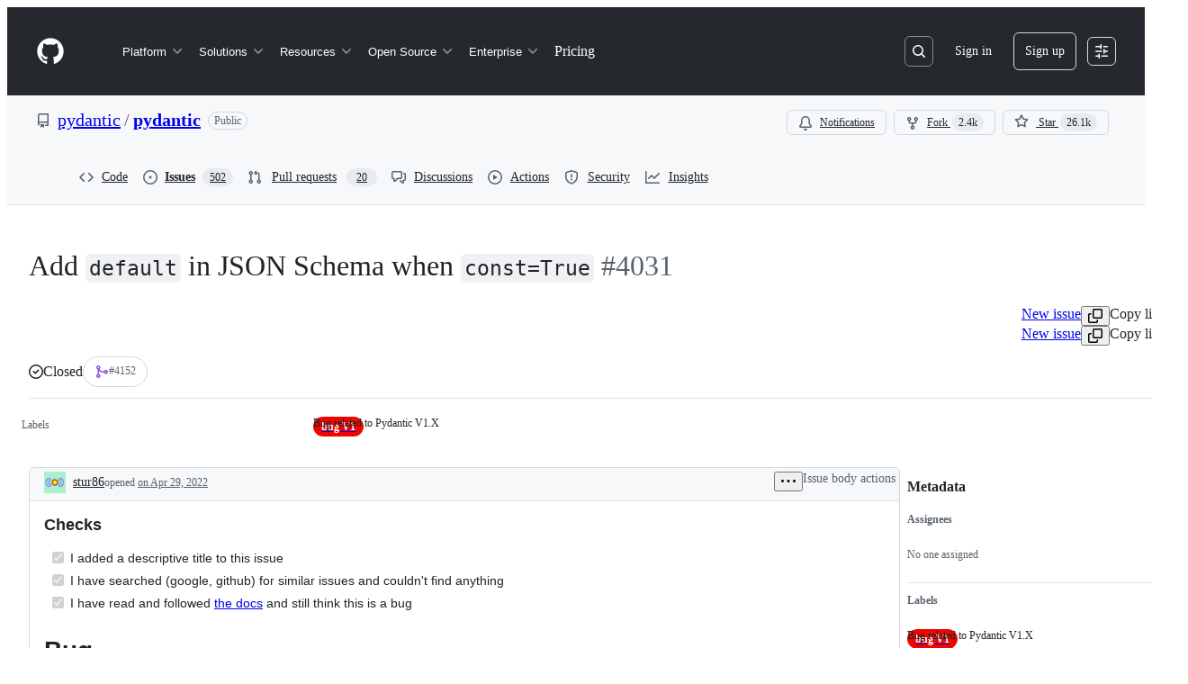

--- FILE ---
content_type: application/javascript
request_url: https://github.githubassets.com/assets/96537-8e29101f7d81.js
body_size: 1249
content:
"use strict";(globalThis.webpackChunk_github_ui_github_ui=globalThis.webpackChunk_github_ui_github_ui||[]).push([[96537],{13153:(t,e,r)=>{r.d(e,{A:()=>n});let n=function(){return[]}},17347:(t,e,r)=>{r.d(e,{A:()=>i});let n=function(t,e){for(var r=-1,n=null==t?0:t.length,o=0,u=[];++r<n;){var c=t[r];e(c,r,t)&&(u[o++]=c)}return u};var o=r(13153),u=Object.prototype.propertyIsEnumerable,c=Object.getOwnPropertySymbols;let i=c?function(t){return null==t?[]:n(c(t=Object(t)),function(e){return u.call(t,e)})}:o.A},19042:(t,e,r)=>{r.d(e,{A:()=>c});var n=r(33831),o=r(17347),u=r(27422);let c=function(t){return(0,n.A)(t,u.A,o.A)}},27422:(t,e,r)=>{r.d(e,{A:()=>c});var n=r(61140),o=r(62922),u=r(38446);let c=function(t){return(0,u.A)(t)?(0,n.A)(t):(0,o.A)(t)}},31635:(t,e,r)=>{r.d(e,{AQ:()=>c,Cg:()=>o,Me:()=>i,N3:()=>u,Tt:()=>n,xN:()=>a});function n(t,e){var r={};for(var n in t)Object.prototype.hasOwnProperty.call(t,n)&&0>e.indexOf(n)&&(r[n]=t[n]);if(null!=t&&"function"==typeof Object.getOwnPropertySymbols)for(var o=0,n=Object.getOwnPropertySymbols(t);o<n.length;o++)0>e.indexOf(n[o])&&Object.prototype.propertyIsEnumerable.call(t,n[o])&&(r[n[o]]=t[n[o]]);return r}function o(t,e,r,n){var o,u=arguments.length,c=u<3?e:null===n?n=Object.getOwnPropertyDescriptor(e,r):n;if("object"==typeof Reflect&&"function"==typeof Reflect.decorate)c=Reflect.decorate(t,e,r,n);else for(var i=t.length-1;i>=0;i--)(o=t[i])&&(c=(u<3?o(c):u>3?o(e,r,c):o(e,r))||c);return u>3&&c&&Object.defineProperty(e,r,c),c}function u(t){return this instanceof u?(this.v=t,this):new u(t)}function c(t,e,r){if(!Symbol.asyncIterator)throw TypeError("Symbol.asyncIterator is not defined.");var n,o=r.apply(t,e||[]),c=[];return n=Object.create(("function"==typeof AsyncIterator?AsyncIterator:Object).prototype),i("next"),i("throw"),i("return",function(t){return function(e){return Promise.resolve(e).then(t,l)}}),n[Symbol.asyncIterator]=function(){return this},n;function i(t,e){o[t]&&(n[t]=function(e){return new Promise(function(r,n){c.push([t,e,r,n])>1||a(t,e)})},e&&(n[t]=e(n[t])))}function a(t,e){try{var r;(r=o[t](e)).value instanceof u?Promise.resolve(r.value.v).then(f,l):s(c[0][2],r)}catch(t){s(c[0][3],t)}}function f(t){a("next",t)}function l(t){a("throw",t)}function s(t,e){t(e),c.shift(),c.length&&a(c[0][0],c[0][1])}}function i(t){var e,r;return e={},n("next"),n("throw",function(t){throw t}),n("return"),e[Symbol.iterator]=function(){return this},e;function n(n,o){e[n]=t[n]?function(e){return(r=!r)?{value:u(t[n](e)),done:!1}:o?o(e):e}:o}}function a(t){if(!Symbol.asyncIterator)throw TypeError("Symbol.asyncIterator is not defined.");var e,r=t[Symbol.asyncIterator];return r?r.call(t):(t=function(t){var e="function"==typeof Symbol&&Symbol.iterator,r=e&&t[e],n=0;if(r)return r.call(t);if(t&&"number"==typeof t.length)return{next:function(){return t&&n>=t.length&&(t=void 0),{value:t&&t[n++],done:!t}}};throw TypeError(e?"Object is not iterable.":"Symbol.iterator is not defined.")}(t),e={},n("next"),n("throw"),n("return"),e[Symbol.asyncIterator]=function(){return this},e);function n(r){e[r]=t[r]&&function(e){return new Promise(function(n,o){var u,c,i;u=n,c=o,i=(e=t[r](e)).done,Promise.resolve(e.value).then(function(t){u({value:t,done:i})},c)})}}}"function"==typeof SuppressedError&&SuppressedError},33831:(t,e,r)=>{r.d(e,{A:()=>u});var n=r(76912),o=r(92049);let u=function(t,e,r){var u=e(t);return(0,o.A)(t)?u:(0,n.A)(u,r(t))}},37298:(t,e,r)=>{r.d(e,{A:()=>g});var n=r(17299),o=r(41917),u=(0,n.A)(o.A,"DataView"),c=r(68335),i=(0,n.A)(o.A,"Promise"),a=r(62238),f=(0,n.A)(o.A,"WeakMap"),l=r(87385),s=r(81121),b="[object Map]",y="[object Promise]",p="[object Set]",A="[object WeakMap]",h="[object DataView]",v=(0,s.A)(u),d=(0,s.A)(c.A),w=(0,s.A)(i),O=(0,s.A)(a.A),j=(0,s.A)(f),m=l.A;(u&&m(new u(new ArrayBuffer(1)))!=h||c.A&&m(new c.A)!=b||i&&m(i.resolve())!=y||a.A&&m(new a.A)!=p||f&&m(new f)!=A)&&(m=function(t){var e=(0,l.A)(t),r="[object Object]"==e?t.constructor:void 0,n=r?(0,s.A)(r):"";if(n)switch(n){case v:return h;case d:return b;case w:return y;case O:return p;case j:return A}return e});let g=m},50467:(t,e,r)=>{r.d(e,{_:()=>n});function n(t,e,r){return e in t?Object.defineProperty(t,e,{value:r,enumerable:!0,configurable:!0,writable:!0}):t[e]=r,t}},62238:(t,e,r)=>{r.d(e,{A:()=>u});var n=r(17299),o=r(41917);let u=(0,n.A)(o.A,"Set")},62922:(t,e,r)=>{r.d(e,{A:()=>c});var n=r(97271),o=(0,r(40367).A)(Object.keys,Object),u=Object.prototype.hasOwnProperty;let c=function(t){if(!(0,n.A)(t))return o(t);var e=[];for(var r in Object(t))u.call(t,r)&&"constructor"!=r&&e.push(r);return e}},76912:(t,e,r)=>{r.d(e,{A:()=>n});let n=function(t,e){for(var r=-1,n=e.length,o=t.length;++r<n;)t[o+r]=e[r];return t}}}]);
//# sourceMappingURL=96537-89f20b950c43.js.map

--- FILE ---
content_type: application/javascript
request_url: https://github.githubassets.com/assets/77999-10717cec17ed.js
body_size: 8050
content:
"use strict";(globalThis.webpackChunk_github_ui_github_ui=globalThis.webpackChunk_github_ui_github_ui||[]).push([[77999,97174],{2970:(e,t,i)=>{i.d(t,{c:()=>I});var r=i(74848),l=i(73189),a=i(34164),n=i(96540),s=i(75986),o=i(18377),c=i(24347),d=i(35220),u=i(9214);let m=(0,n.createContext)({actionsOpen:!1,setActionsOpen:l.l}),h=({children:e})=>{let[t,i]=(0,n.useState)(!1),l=(0,n.useMemo)(()=>({actionsOpen:t,setActionsOpen:i}),[t]);return(0,r.jsx)(m.Provider,{value:l,children:e})};h.displayName="ListItemActionsProvider";try{m.displayName||(m.displayName="ActionsContext")}catch{}var f=i(29622),p=i(77177),y=i(29731);function v({style:e,className:t,children:i}){return(0,r.jsx)("div",{className:(0,a.$)("MetadataContainer-module__container--nU0s9",t),style:e,...(0,y.G)("list-view-item-metadata"),children:i})}try{v.displayName||(v.displayName="ListItemMetadataContainer")}catch{}var x=i(49744),g=i(60257),N=i(27603),C=i(74501);let b=(0,n.forwardRef)(({children:e,isActive:t=!1,title:i,metadata:l,secondaryActions:m,style:h,className:y,metadataContainerStyle:b,metadataContainerClassName:I,as:w,...S},j)=>{let{idPrefix:A}=(0,s.If)(),{isSelectable:_}=(0,c.v)(),{variant:E}=(0,d.e)(),{anyItemsWithActionBar:L,hasResizableActionsWithActionBar:P}=(0,o.Z)(),M=(0,n.useId)(),{isSelected:R,onSelect:T}=(0,g.r)(),{status:B}=(0,N.x)(),{title:k,titleAction:O,headingRef:D}=(0,C.J)(),{description:V}=(0,p.L)(),{hasNewActivity:G}=(0,x.I)(),{alignment:H}=(0,f.m)(),$=(0,n.useRef)(null);(0,n.useEffect)(()=>{"function"==typeof j?j($.current):j&&(j.current=$.current)},[j]),(0,n.useEffect)(()=>{$.current&&t&&document.activeElement?.tagName==="BODY"&&$.current.focus()});let W=(0,n.useCallback)(e=>{switch(e.key){case"Enter":if(O){let t=document.activeElement,i=$.current===t,r=D.current&&(D.current===t||D.current.contains(t));(i||r)&&O(e)}break;case" ":if(!_||$?.current!==document.activeElement)break;e.preventDefault(),T(!R);break;case"Escape":$?.current?.focus()}},[O,_,T,R,D]),z=(0,n.useCallback)(()=>{let e=R?"Selected":"",t=G?"New activity":"",i=!!m,r=Array.isArray(l)&&l.length>0||l&&!Array.isArray(l),a="";(r||i)&&(a="More information available below");let n=[k,B].filter(e=>e.trim()).join(": ");try{n=n.replace(/(?<!\.)\.+$/,"")}catch{for(;n.endsWith(".");)n=n.substring(0,n.length-1)}let s=[e,n,V,t,a].filter(e=>e.trim()).join(". ");return s.endsWith(".")?s:`${s}.`},[m,l,R,G,k,B,V]);return(0,r.jsxs)(w||"li",{ref:$,id:`${A}-list-view-node-${M}`,className:(0,a.$)("ListItem-module__listItem--k4eMk",R&&"ListItem-module__selected--WTEJT","compact"===E&&"ListItem-module__compact--f4FSR","center"===H&&"ListItem-module__centerAligned--PWSgp",L&&P&&"ListItem-module__hasActionBar--t14sR",y),tabIndex:-1,"aria-label":z(),style:h,onKeyDown:W,...S,children:[i,e,Array.isArray(l)&&l.length>0?(0,r.jsx)(v,{style:b,className:I,children:l.map((e,t)=>(0,r.jsx)(n.Fragment,{children:e},t))}):!!(l&&!Array.isArray(l))&&(0,r.jsx)(v,{style:b,className:I,children:l}),m??(L&&(0,r.jsx)(u.L,{}))]})});b.displayName="ListItemBase";let I=(0,n.forwardRef)(({children:e,isSelected:t=!1,onSelect:i=l.l,alignment:a,...s},o)=>{let{setSelectedCount:d}=(0,c.v)(),u=(0,n.useRef)(t);u.current=t,(0,n.useEffect)(()=>{d(e=>t?e+1:Math.max(0,e-1))},[t,d]),(0,n.useEffect)(()=>()=>{u.current&&d(e=>Math.max(0,e-1))},[d]);let m=(0,n.useMemo)(()=>({isSelected:t,onSelect:i}),[t,i]);return(0,r.jsx)(h,{children:(0,r.jsx)(C.y,{children:(0,r.jsx)(g.W,{value:m,children:(0,r.jsx)(x.t,{children:(0,r.jsx)(p.O,{children:(0,r.jsx)(N.u,{children:(0,r.jsx)(f.F,{alignment:a,children:(0,r.jsx)(b,{...s,ref:o,children:e})})})})})})})})});I.displayName="ListItem"},9214:(e,t,i)=>{i.d(t,{L:()=>c});var r=i(74848),l=i(91230),a=i(29731),n=i(34164),s=i(96540),o=i(18377);let c=({anchorIcon:e,style:t,className:i,label:c="list item action bar",...d})=>{let{setAnyItemsWithActionBar:u,setHasResizableActionsWithActionBar:m}=(0,o.Z)();return(0,s.useEffect)(()=>u(!0),[u]),(0,s.useEffect)(()=>{d.actions&&m(!0)},[d.actions,m]),(0,r.jsx)("div",{className:(0,n.$)("ActionBar-module__container--8I2RB",d.actions&&"ActionBar-module__hasActions--HH0uB",i),style:t,...(0,a.G)("list-view-item-action-bar-container"),children:(0,r.jsx)(l.E7,{...d,label:c,variant:"menu",overflowMenuToggleProps:e?{icon:e}:void 0})})};try{c.displayName||(c.displayName="ListItemActionBar")}catch{}},18377:(e,t,i)=>{i.d(t,{Z:()=>o,w:()=>s});var r=i(74848),l=i(73189),a=i(96540);let n=(0,a.createContext)({anyItemsWithActionBar:!1,setAnyItemsWithActionBar:l.l,hasResizableActionsWithActionBar:!1,setHasResizableActionsWithActionBar:l.l}),s=({children:e})=>{let[t,i]=(0,a.useState)(!1),[l,s]=(0,a.useState)(!1),o=(0,a.useMemo)(()=>({anyItemsWithActionBar:t,setAnyItemsWithActionBar:i,hasResizableActionsWithActionBar:l,setHasResizableActionsWithActionBar:s}),[t,l]);return(0,r.jsx)(n.Provider,{value:o,children:e})};s.displayName="ListViewItemsProvider";let o=()=>(0,a.useContext)(n);try{n.displayName||(n.displayName="ItemsContext")}catch{}},24347:(e,t,i)=>{i.d(t,{W:()=>d,v:()=>u});var r=i(74848),l=i(73189),a=i(96540),n=i(50205);let s="list item",o="list items",c=(0,a.createContext)({selectedCount:0,setSelectedCount:l.l,countOnPage:0,isSelectAllChecked:!1,anyItemsSelected:!1,singularUnits:s,pluralUnits:o,isSelectable:n.eX,hasDragHandle:n.os}),d=({children:e,countOnPage:t=0,singularUnits:i=s,pluralUnits:l=o,totalCount:d,selectedCount:u=0,isSelectable:m=n.eX,hasDragHandle:h=n.os}={singularUnits:s,pluralUnits:o,selectedCount:0,countOnPage:0,isSelectable:n.eX,hasDragHandle:n.os})=>{let[f,p]=(0,a.useState)(u);(0,a.useEffect)(()=>p(u),[u]);let y=f>0&&f>=t,v=f>0,x=(0,a.useMemo)(()=>({totalCount:d,countOnPage:t,selectedCount:f,setSelectedCount:p,isSelectAllChecked:y,anyItemsSelected:v,singularUnits:i,pluralUnits:l,isSelectable:m,hasDragHandle:h}),[d,t,f,p,y,v,i,l,m,h]);return(0,r.jsx)(c.Provider,{value:x,children:e})};d.displayName="ListViewSelectionProvider";let u=()=>(0,a.useContext)(c);try{c.displayName||(c.displayName="SelectionContext")}catch{}},27603:(e,t,i)=>{i.d(t,{u:()=>n,x:()=>s});var r=i(74848),l=i(96540);let a=(0,l.createContext)(void 0),n=({children:e})=>{let[t,i]=(0,l.useState)(""),n=(0,l.useMemo)(()=>({status:t,setStatus:i}),[t]);return(0,r.jsx)(a.Provider,{value:n,children:e})};n.displayName="ListItemStatusProvider";let s=()=>{let e=(0,l.useContext)(a);if(!e)throw Error("useListItemStatus must be used with StatusProvider.");return e};try{a.displayName||(a.displayName="StatusContext")}catch{}},28600:(e,t,i)=>{i.d(t,{A:()=>s});let{getItem:r,setItem:l,removeItem:a}=(0,i(82075).A)("localStorage"),n="REACT_PROFILING_ENABLED",s={enable:()=>l(n,"true"),disable:()=>a(n),isEnabled:()=>!!r(n)}},29622:(e,t,i)=>{i.d(t,{F:()=>n,m:()=>s});var r=i(74848),l=i(96540);let a=(0,l.createContext)({alignment:"top"}),n=({alignment:e,children:t})=>{let i=(0,l.useMemo)(()=>({alignment:e??"top"}),[e]);return(0,r.jsx)(a.Provider,{value:i,children:t})};n.displayName="ListItemAlignmentProvider";let s=()=>(0,l.useContext)(a);try{a.displayName||(a.displayName="AlignmentContext")}catch{}},35220:(e,t,i)=>{i.d(t,{H:()=>o,e:()=>c});var r=i(74848),l=i(73189),a=i(96540),n=i(50205);let s=(0,a.createContext)(void 0),o=({children:e,variant:t=n.tp,setVariant:i=l.l})=>{let o=(0,a.useMemo)(()=>({variant:t,setVariant:i}),[i,t]);return(0,r.jsx)(s.Provider,{value:o,children:e})};o.displayName="ListViewVariantProvider";let c=()=>{let e=(0,a.useContext)(s);if(!e)throw Error("useListViewVariant must be used with VariantProvider.");return e};try{s.displayName||(s.displayName="VariantContext")}catch{}},42409:(e,t,i)=>{i.d(t,{g:()=>a,t:()=>l});var r=i(38621);let l={issueHierarchyItemChildrenFetchPageSize:25,issueItemLabelFetchPageSize:10,maxListSize:100,copilotDisplayName:"Copilot",ghostUserLogin:"ghost",ghostUserAvatarUrl:"/ghost.png"},a={issueIcons:{OPEN:{color:"var(--fgColor-open)",icon:r.IssueOpenedIcon,description:"Status: Open."},CLOSED:{color:"var(--fgColor-done)",icon:r.IssueClosedIcon,description:"Status: Closed (completed)."},COMPLETED:{color:"var(--fgColor-done)",icon:r.IssueClosedIcon,description:"Status: Closed (completed)."},NOT_PLANNED:{color:"var(--fgColor-muted)",icon:r.SkipIcon,description:"Status: Not planned (skipped)."},DUPLICATE:{color:"var(--fgColor-muted)",icon:r.SkipIcon,description:"Status: Duplicate of an existing item."}},pullRequestIcons:{MERGED:{color:"var(--fgColor-done)",icon:r.GitMergeIcon,description:"Status: Merged (completed)."},IN_MERGE_QUEUE:{color:"var(--fgColor-attention)",icon:r.GitMergeQueueIcon,description:"Status: In merge queue."},OPEN:{color:"var(--fgColor-open)",icon:r.GitPullRequestIcon,description:"Status: Open (in progress)."},CLOSED:{color:"var(--fgColor-closed)",icon:r.GitPullRequestClosedIcon,description:"Status: Closed (abandoned)."},DRAFT:{color:"var(--fgColor-draft)",icon:r.GitPullRequestDraftIcon,description:"Status: Draft (not ready)."}}}},49744:(e,t,i)=>{i.d(t,{I:()=>s,t:()=>n});var r=i(74848),l=i(96540);let a=(0,l.createContext)(void 0),n=({children:e})=>{let[t,i]=(0,l.useState)(!1),n=(0,l.useMemo)(()=>({hasNewActivity:t,setHasNewActivity:i}),[t]);return(0,r.jsx)(a.Provider,{value:n,children:e})};n.displayName="ListItemNewActivityProvider";let s=()=>{let e=(0,l.useContext)(a);if(!e)throw Error("useListItemNewActivity must be used with NewActivityProvider.");return e};try{a.displayName||(a.displayName="NewActivityContext")}catch{}},50205:(e,t,i)=>{i.d(t,{Dy:()=>l,O1:()=>n,QL:()=>d,eX:()=>o,n1:()=>r,os:()=>c,tD:()=>a,tp:()=>s});let r=["h1","h2","h3","h4","h5","h6"],l=["list-view","list-view-metadata","listitem"],a="h2",n={"list-view":a,"list-view-metadata":"h3",listitem:"h3"},s="default",o=!1,c=!1,d="List view"},51407:(e,t,i)=>{i.d(t,{Y:()=>r});function r(){let e={};return e.promise=new Promise((t,i)=>{e.resolve=t,e.reject=i}),e}},53687:(e,t,i)=>{i.d(t,{P:()=>s,e:()=>n});var r=i(74848),l=i(96540);let a=(0,l.createContext)({multiPageSelectionAllowed:!1}),n=({children:e,multiPageSelectionAllowed:t=!1})=>{let[i,n]=(0,l.useState)(t),s=(0,l.useMemo)(()=>({multiPageSelectionAllowed:i,setMultiPageSelectionAllowed:n}),[i]);return(0,r.jsx)(a.Provider,{value:s,children:e})};n.displayName="ListViewMultiPageSelectionProvider";let s=()=>(0,l.useContext)(a);try{a.displayName||(a.displayName="MultiPageSelectionContext")}catch{}},56825:(e,t,i)=>{i.d(t,{m:()=>n});var r=i(96540),l=i(50205),a=i(61015);function n(e){let{titleHeaderTag:t,hasMetadataTitle:i}=(0,a.t)();return(0,r.useMemo)(()=>{let r=l.Dy.findIndex(t=>t===e),a=l.n1.indexOf(t)+(i?r:r-1);return a>l.n1.length-1?"h6":l.n1[a]||l.O1[e]},[t,i,e])}},60257:(e,t,i)=>{i.d(t,{W:()=>c,r:()=>d});var r=i(74848),l=i(4559),a=i(73189),n=i(96540),s=i(74501);let o=(0,n.createContext)({isSelected:!1,onSelect:a.l}),c=({children:e,value:{isSelected:t,onSelect:i}})=>{let{title:a}=(0,s.J)(),c=(0,n.useMemo)(()=>({isSelected:t,onSelect:e=>{(0,l.i)(e?`Selected. ${a}.`:`Unselected. ${a}.`),i(e)}}),[t,i,a]);return(0,r.jsx)(o.Provider,{value:c,children:e})};c.displayName="ListItemSelectionProvider";let d=()=>(0,n.useContext)(o);try{o.displayName||(o.displayName="SelectionContext")}catch{}},61015:(e,t,i)=>{i.d(t,{t:()=>o,y:()=>s});var r=i(74848),l=i(96540),a=i(50205);let n=(0,l.createContext)(void 0),s=({children:e,title:t,titleHeaderTag:i=a.tD})=>{let[s,o]=(0,l.useState)(!1),c=(0,l.useMemo)(()=>({title:t.trim()||a.QL,titleHeaderTag:i,hasMetadataTitle:s,setHasMetadataTitle:o}),[s,t,i]);return(0,r.jsx)(n.Provider,{value:c,children:e})};s.displayName="ListViewTitleProvider";let o=()=>{let e=(0,l.useContext)(n);if(!e)throw Error("useListViewTitle must be used with TitleProvider.");return e};try{n.displayName||(n.displayName="TitleContext")}catch{}},74501:(e,t,i)=>{i.d(t,{J:()=>s,y:()=>n});var r=i(74848),l=i(96540);let a=(0,l.createContext)(void 0),n=({children:e})=>{let[t,i]=(0,l.useState)(""),[n,s]=(0,l.useState)(null),o=(0,l.useRef)(null);(0,l.useEffect)(()=>{o?.current?.textContent&&i(o.current.textContent.trim())},[o,i]);let c=(0,l.useMemo)(()=>({title:t,titleAction:n,setTitleAction:s,headingRef:o}),[t,n]);return(0,r.jsx)(a.Provider,{value:c,children:e})};n.displayName="ListItemTitleProvider";let s=()=>{let e=(0,l.useContext)(a);if(!e)throw Error("useListItemTitle must be used with TitleProvider.");return e};try{a.displayName||(a.displayName="TitleContext")}catch{}},75986:(e,t,i)=>{i.d(t,{If:()=>s,JE:()=>n});var r=i(74848),l=i(96540);let a=(0,l.createContext)(void 0),n=({children:e})=>{let t=(0,l.useId)(),i=(0,l.useMemo)(()=>({idPrefix:t}),[t]);return(0,r.jsx)(a.Provider,{value:i,children:e})};n.displayName="ListViewIdProvider";let s=()=>{let e=(0,l.useContext)(a);if(!e)throw Error("useListViewId must be used with IdProvider.");return e};try{a.displayName||(a.displayName="IdContext")}catch{}},77177:(e,t,i)=>{i.d(t,{L:()=>s,O:()=>n});var r=i(74848),l=i(96540);let a=(0,l.createContext)(void 0),n=({children:e})=>{let[t,i]=(0,l.useState)(""),n=(0,l.useMemo)(()=>({description:t,setDescription:i}),[t]);return(0,r.jsx)(a.Provider,{value:n,children:e})};n.displayName="ListItemDescriptionProvider";let s=()=>{let e=(0,l.useContext)(a);if(!e)throw Error("useListItemDescription must be used with DescriptionProvider.");return e};try{a.displayName||(a.displayName="DescriptionContext")}catch{}},80293:(e,t,i)=>{i.d(t,{N:()=>l});var r=i(96540);function l(e,{isPropUpdateDisabled:t=!1,isEqual:i=Object.is}={}){let[a,n]=(0,r.useState)(e),[s,o]=(0,r.useState)(e),c=e instanceof Function?e():e;return t||i(s,c)||(o(c),n(c)),[a,n]}},82319:(e,t,i)=>{i.d(t,{V:()=>n,q:()=>a});var r=i(38621),l=i(42409);function a(e){let t={color:"fg.muted",icon:r.SkipIcon,description:l.g.issueIcons.NOT_PLANNED.description};if(e){let i=`${e}`;if(i in l.g.issueIcons)t=l.g.issueIcons[i];else if("COMPLETED"!==e)throw Error("Invalid state reason")}return t}function n(e){let t={color:"fg.muted",icon:r.SkipIcon,description:l.g.pullRequestIcons.DRAFT.description};if(e){let i=`${e}`;if(i in l.g.pullRequestIcons)t=l.g.pullRequestIcons[i];else throw Error("Invalid state reason")}return t}},91230:(e,t,i)=>{i.d(t,{E7:()=>D});var r=i(74848),l=i(96540);let a=(0,l.createContext)({actions:[],staticMenuActions:[],label:"Actions",gap:0}),n=({children:e,value:{actions:t=[],staticMenuActions:i,variant:n="toolbar",label:s,gap:o}})=>{let c=(0,l.useMemo)(()=>({actions:t,staticMenuActions:i,variant:n,label:s,gap:o}),[t,i,n,s,o]);return(0,r.jsx)(a.Provider,{value:c,children:e})},s=()=>{let e=(0,l.useContext)(a);if(!e)throw Error("useActionBarContent must be used with ActionBarContentProvider.");return e};try{a.displayName||(a.displayName="ActionBarContentContext")}catch{}try{n.displayName||(n.displayName="ActionBarContentProvider")}catch{}let o=(0,l.createContext)({outerContainerRef:(0,l.createRef)(),itemContainerRef:(0,l.createRef)()}),c=({value:{anchorRef:e},children:t})=>{let i=(0,l.useRef)(null),a=(0,l.useRef)(null),n=(0,l.useMemo)(()=>({outerContainerRef:i,itemContainerRef:a,anchorRef:e}),[e]);return(0,r.jsx)(o.Provider,{value:n,children:t})},d=()=>{let e=(0,l.useContext)(o);if(!e)throw Error("useActionBarRef must be used with ActionBarRefProvider.");return e};try{o.displayName||(o.displayName="ActionBarRefContext")}catch{}try{c.displayName||(c.displayName="ActionBarRefProvider")}catch{}var u=i(73189),m=i(80293),h=i(50463),f=i(93330);let p=(e,t)=>{let i=2*(e=>{if(!e)return 0;let t=window.getComputedStyle(e);return t?.columnGap?parseInt(t.columnGap,10):0})(t),r=e.getBoundingClientRect().width,l=window.getComputedStyle(e);return r+(l?.marginLeft?parseInt(l.marginLeft,10):0)+(l?.marginRight?parseInt(l.marginRight,10):0)+i},y=(e,t)=>{let i=v(e,t);if(void 0===i)return;let r=i;return t&&(r-=t.offsetLeft),r},v=(e,t)=>{if(!e)return;let i=e.offsetWidth;return t&&(i-=t.offsetWidth),i},x=(0,l.createContext)({visibleChildEndIndex:0,justifySpaceBetween:!1,recalculateItemSize:u.l}),g=({children:e,value:{actionKeys:t}})=>{let i=t.length,[a,n]=(0,m.N)(i),{outerContainerRef:s,itemContainerRef:o}=d(),[c,u]=(0,l.useState)(),[g,N]=(0,l.useState)(),[C,b]=(0,l.useState)(new Map(t.map(e=>[e,void 0]))),[I,w]=(0,l.useState)(!1),S=(0,l.useMemo)(()=>t.slice(0,a).every(e=>C.has(e)&&"number"==typeof C.get(e)),[t,C,a]),j=(0,l.useCallback)(e=>{let i=t[e];if(i)return C.get(i)},[t,C]),A=(0,l.useCallback)((e,t)=>{let i=o.current;if(!i)return;let r=p(t,i);b(t=>{if(r===t.get(e)||isNaN(r))return t;let i=new Map(Array.from(t.entries()));return i.set(e,r),i})},[o]),_=(0,l.useCallback)(()=>{if(!S)return;let e=s.current,t=o.current,i=v(e,t);if(void 0===i)return;let r=y(e,t);void 0!==r&&i<=r&&n(Math.max(0,a-1))},[S,s,o,n,a]),E=(0,l.useCallback)(()=>{let e=s.current,t=o.current,r=v(e,t);if(void 0===r)return;let l=j(a);if(void 0===l)return;let c=y(e,t);void 0!==c&&r>c+l&&n(Math.min(i,a+1))},[s,o,j,a,n,i]),L=(0,l.useCallback)(()=>{let e=s.current,t=o.current;if(!e||!t)return;let i=e.offsetWidth;i&&(void 0===c||i<=c?_():i>c&&E(),u(i),w(i<=(g??t.offsetWidth)))},[E,_,g,c,s,o]);(0,h.A)(()=>{let e=o.current;if(!e)return;let i=new Map;for(let r of t){let t=e.querySelector(`[data-action-bar-item="${r}"]`);t&&i.set(r,p(t,e))}b(i)},[t,o]),(0,h.A)(()=>{let e=o.current;e&&N(e.offsetWidth)},[o]),(0,h.A)(()=>{L()},[L]),(0,f.w)(L,s);let P=(0,l.useMemo)(()=>({visibleChildEndIndex:a,justifySpaceBetween:I,recalculateItemSize:A}),[a,I,A]);return(0,r.jsx)(x.Provider,{value:P,children:e})},N=()=>{let e=(0,l.useContext)(x);return e||{justifySpaceBetween:!1,visibleChildEndIndex:0,recalculateItemSize:u.l}};try{x.displayName||(x.displayName="ActionBarResizeContext")}catch{}try{g.displayName||(g.displayName="ActionBarResizeProvider")}catch{}var C=i(29731),b=i(11683),I=i(45800),w=i(34164),S=i(38621),j=i(94236),A=i(26108),_=i(5524),E=i(12683);let L=S.KebabHorizontalIcon,P="invisible",M=({anchorProps:{"aria-label":e,icon:t=L,variant:i=P,...a}={icon:L,variant:P},open:n,onOpenChange:o})=>{let{anchorRef:c}=d(),{actions:u,staticMenuActions:m,label:h}=s(),{visibleChildEndIndex:f}=N(),p=(0,l.useMemo)(()=>(0,E.h1)(a,{"aria-label":e?.trim()||`More ${h}`,icon:t,className:"OverflowMenu-module__IconButton_0--cxtvS",variant:i}),[e,t,h,i,a]),y=(0,l.useMemo)(()=>u?.slice(f),[u,f]),v=y&&y.length>0,x=m&&m.length>0;return v||x?(0,r.jsxs)(j.W,{anchorRef:c,open:n,onOpenChange:o,children:[(0,r.jsx)(j.W.Anchor,{children:(0,r.jsx)(A.K,{...(0,C.G)("overflow-menu-anchor"),...p})}),(0,r.jsx)(j.W.Overlay,{align:"end","data-overflow-menu-overlay":!0,children:(0,r.jsxs)(_.l,{children:[x&&m.map(e=>(0,r.jsx)(l.Fragment,{children:e.render()},e.key)),y?.map(e=>(0,r.jsx)(l.Fragment,{children:e.render(!0)},e.key))]})})]}):null};try{M.displayName||(M.displayName="OverflowMenu")}catch{}let R=({children:e,actionKey:t})=>{let i=(0,l.useRef)(null),{recalculateItemSize:a}=N();return(0,h.A)(()=>{i.current&&a(t,i.current)},[i,a,t]),(0,r.jsx)("div",{...(0,C.G)(`action-bar-item-${t}`),"data-action-bar-item":t,ref:i,className:"VisibleItem-module__Box_0--BsJkb",children:e})};try{R.displayName||(R.displayName="VisibleItem")}catch{}let T=({className:e,style:t})=>{let{itemContainerRef:i}=d(),{actions:l,gap:a}=s(),{visibleChildEndIndex:n}=N(),o=l?.slice(0,n);return(0,r.jsx)("div",{...(0,C.G)("action-bar"),ref:i,className:(0,w.$)(e,"VisibleItems-module__Box_1--LOtDr"),style:{gap:a,...t},children:o?.map(({key:e,render:t})=>(0,r.jsx)(R,{actionKey:e,children:t(!1)},e))})};try{T.displayName||(T.displayName="VisibleItems")}catch{}let B=({overflowMenuToggleProps:e,overflowMenuProps:t,children:i,...l})=>{let{outerContainerRef:a}=d(),{label:n,variant:o,gap:c}=s(),{justifySpaceBetween:u}=N();return(0,I.G)({containerRef:a,bindKeys:b.z0.ArrowHorizontal|b.z0.HomeAndEnd,focusOutBehavior:"wrap",disabled:"toolbar"!==o},[a]),(0,r.jsxs)("div",{ref:a,...(0,C.G)("action-bar-container"),role:"toolbar"===o?"toolbar":void 0,"aria-label":"toolbar"===o?n:void 0,style:{gap:c},className:(0,w.$)("VisibleAndOverflowContainer-module__Box_0--KyT2b",u&&"VisibleAndOverflowContainer-module__space--fVHr3"),children:[(0,r.jsx)(T,{...l}),i,(0,r.jsx)(M,{anchorProps:e,...t})]})};try{B.displayName||(B.displayName="VisibleAndOverflowContainer")}catch{}let k="normal",O=({children:e,...t})=>(0,r.jsx)(B,{...t,children:e}),D=({actions:e=[],staticMenuActions:t,overflowMenuToggleProps:i,overflowMenuProps:a,children:s,label:o,variant:d,density:u=k,anchorRef:m,className:h,style:f})=>{let p=(0,l.useMemo)(()=>({actions:e,staticMenuActions:t,variant:d,label:o,gap:"condensed"===u?"var(--base-size-4)":"spacious"===u?"var(--base-size-16)":"none"===u?0:"var(--base-size-8)"}),[e,t,d,o,u]),y=(0,l.useMemo)(()=>({actionKeys:e.map(e=>e.key)}),[e]),v=t&&t.length>0,x=e&&e.length>0;if(!x&&!v)return null;let N={overflowMenuToggleProps:i,overflowMenuProps:a,className:h,style:f};return(0,r.jsx)(c,{value:{anchorRef:m},children:(0,r.jsx)(n,{value:p,children:x?(0,r.jsx)(g,{value:y,children:(0,r.jsx)(O,{...N,children:s})}):(0,r.jsx)(O,{...N,children:s})})})};try{O.displayName||(O.displayName="InternalActionBar")}catch{}try{D.displayName||(D.displayName="ActionBar")}catch{}},95378:(e,t,i)=>{i.d(t,{kx:()=>S,ao:()=>w});var r,l,a=i(74848),n=i(20263),s=i(73017),o=i(29731),c=i(34164),d=i(96540),u=i(56825),m=i(35220),h=i(29622),f=i(87670),p=i(46720),y=i(24347);let v="Selection-module__centerAligned--HIRyI",x="Selection-module__compact--azMKM";var g=i(60257),N=i(74501);let C=()=>{let{variant:e}=(0,m.e)(),{isSelectable:t,hasDragHandle:i}=(0,y.v)(),{isSelected:r,onSelect:l}=(0,g.r)(),{title:n}=(0,N.J)(),{alignment:s}=(0,h.m)();return t?(0,a.jsxs)("div",{className:(0,c.$)(i?"Selection-module__containerWithDragHandle--mLWh4":"Selection-module__container--OQE4d","center"===s&&v),...(0,o.G)("list-view-item-selection"),children:[i&&(0,a.jsx)(f.BS.DragTrigger,{className:(0,c.$)("Selection-module__dragTrigger--SM4bZ","compact"===e&&x)}),(0,a.jsx)(p.A,{className:(0,c.$)("Selection-module__checkbox--X3ras","compact"===e&&x,"center"===s&&v),checked:r,onChange:()=>l(!r),"aria-label":`Select: ${n}`,"data-listview-component":"selection-input",...(0,o.G)("list-view-item-selection-input")})]}):null};try{C.displayName||(C.displayName="ListItemSelection")}catch{}let b="Title-module__compact--eK6hD";function I({children:e,containerStyle:t,containerClassName:i,headerContainerRef:r,headingStyle:l,headingClassName:n,headingRef:s,leadingBadge:d,trailingBadges:f,header:p}){let{variant:y}=(0,m.e)(),{headingRef:v}=(0,N.J)(),{alignment:x}=(0,h.m)(),g=(0,u.m)("listitem");return(0,a.jsxs)(a.Fragment,{children:[(0,a.jsxs)("div",{...(0,o.G)("list-view-item-title-container"),style:t,className:(0,c.$)("Title-module__container--XD9YG","compact"===y&&b,"center"===x&&"Title-module__centerAligned--J8aYA",i),ref:r,"data-listview-item-title-container":!0,children:[(0,a.jsxs)(g,{className:(0,c.$)("Title-module__heading--s7YnL","compact"===y&&b,n),style:l,ref:e=>{if(v&&(v.current=e),s&&"current"in s)try{s.current=e}catch{}},...(0,o.G)("list-view-item-title"),children:[d,p]}),f&&(0,a.jsx)("span",{className:"Title-module__trailingBadgesSpacer--Son9W"}),(0,a.jsx)("span",{className:"Title-module__trailingBadgesContainer--mijcn",children:f}),e]}),(0,a.jsx)(C,{})]})}function w({children:e,value:t,containerStyle:i,containerClassName:r,headerContainerRef:l,headingStyle:n,headingClassName:s,headingRef:o,leadingBadge:c,trailingBadges:u,anchorRef:m,...h}){let f=(0,d.useRef)(null),p=m||f;return A({anchorRef:p,...h}),(0,a.jsx)(I,{header:h.href||h.onClick?(0,a.jsx)(j,{anchorRef:p,...h,children:(0,a.jsx)("span",{children:t})}):(0,a.jsx)("span",{children:t}),containerStyle:i,containerClassName:r,headerContainerRef:l,headingStyle:n,headingClassName:s,headingRef:o,leadingBadge:c,trailingBadges:u,children:e})}function S({children:e,html:t,containerStyle:i,containerClassName:r,headerContainerRef:l,headingStyle:s,headingClassName:o,headingRef:c,leadingBadge:d,trailingBadges:u,...m}){return A(m),(0,a.jsx)(I,{header:(0,a.jsx)(n.BC,{html:t,...m}),containerStyle:i,containerClassName:r,headerContainerRef:l,headingStyle:s,headingClassName:o,headingRef:c,leadingBadge:d,trailingBadges:u,children:e})}function j({anchorStyle:e,anchorClassName:t,anchorRef:i,linkProps:r,children:l,...n}){let{as:s="a",...u}=r??{},m=(0,d.useRef)(null);return(0,a.jsx)(s,{...(0,o.G)("listitem-title-link"),style:e,ref:i||m,className:(0,c.$)("Title-module__anchor--GmXUE","Title-module__inline--oM0P7",t),...n,...u,children:l})}let A=({href:e,onClick:t,anchorRef:i})=>{let{setTitleAction:r,headingRef:l}=(0,N.J)();return(0,d.useEffect)(()=>{(e||t)&&r(()=>t=>{if(e&&(t.metaKey||t.ctrlKey))window.open(e,"_blank");else if(i?.current)i.current.click();else if(l?.current){let e=l.current.querySelector("a, button");e&&e.click()}})},[i,l,e,t,r]),null};try{I.displayName||(I.displayName="InternalTitle")}catch{}try{(r=TitleTag).displayName||(r.displayName="TitleTag")}catch{}try{w.displayName||(w.displayName="ListItemTitle")}catch{}try{S.displayName||(S.displayName="ListItemSafeHTMLTitle")}catch{}try{(l=function({children:e,html:t,containerStyle:i,containerClassName:r,headerContainerRef:l,headingStyle:n,headingClassName:o,headingRef:c,leadingBadge:d,trailingBadges:u,...m}){return A(m),(0,a.jsx)(I,{header:(0,a.jsx)(s.JR,{html:t,...m}),containerStyle:i,containerClassName:r,headerContainerRef:l,headingStyle:n,headingClassName:o,headingRef:c,leadingBadge:d,trailingBadges:u,children:e})}).displayName||(l.displayName="ListItemUnsafeHTMLTitle")}catch{}try{j.displayName||(j.displayName="HeadingLink")}catch{}},97174:(e,t,i)=>{i.d(t,{u:()=>j});var r=i(74848),l=i(73189),a=i(29731),n=i(88431),s=i(80293),o=i(81960),c=i(34164),d=i(96540),u=i(50205),m=i(44569),h=i(11683),f=i(55966),p=i(45800);function y(e,t){let i=e,r=e.closest("[role=list] li");r&&(i=r);let l=i.closest("[role=list]");if(!l)return;let a=document.createTreeWalker(l,NodeFilter.SHOW_ELEMENT,e=>{if(!(e instanceof HTMLElement)||!e.id.includes("list-view-node"))return NodeFilter.FILTER_SKIP;let t=e.parentElement;for(;t&&t!==l;){if(t.id.includes("list-view-node"))return NodeFilter.FILTER_SKIP;t=t.parentElement}return NodeFilter.FILTER_ACCEPT}),n=a.firstChild(),s=0;for(;n!==i&&(n=a.nextNode(),!(++s>500)););let o="next"===t?a.nextNode():a.previousNode();for(;o instanceof HTMLElement&&o.parentElement?.closest("[role=list] li[aria-expanded=false]");)o="next"===t?a.nextNode():a.previousNode();return o instanceof HTMLElement?o:void 0}function v(e){let t=e.closest("[role=list]"),i=t?.querySelector("[role=list] li");return i instanceof HTMLElement?i:void 0}function x(e){let t=e.closest("[role=list]"),i=t?.querySelectorAll("[role=list] li");if(!i||i.length<1)return;let r=i[i.length-1];if(r instanceof HTMLElement)return r}function g(e,t){let i=[...(0,f.K1)(document.documentElement,{strict:!0,onlyTabbable:!0})],r=i.indexOf(e);return"next"===t?i[r+1]:i[r-1]}var N=i(75986),C=i(18377),b=i(53687),I=i(24347),w=i(61015),S=i(35220);let j=({children:e,hasDragHandle:t,isSelectable:i,onVariantChange:a=l.l,pluralUnits:n,selectedCount:o=0,singularUnits:c,title:m,titleHeaderTag:h,totalCount:f,variant:p=u.tp,...y})=>{let[v,x]=(0,s.N)(p);(0,d.useEffect)(()=>{a?.(v)},[a,v]);let g=(0,d.useMemo)(()=>d.Children.toArray(e).length,[e]);return(0,r.jsx)(N.JE,{children:(0,r.jsx)(w.y,{title:m,titleHeaderTag:h,children:(0,r.jsx)(S.H,{variant:v,setVariant:x,children:(0,r.jsx)(I.W,{countOnPage:g,selectedCount:o,totalCount:f,singularUnits:c,pluralUnits:n,isSelectable:i,hasDragHandle:t,children:(0,r.jsx)(b.e,{children:(0,r.jsx)(C.w,{children:(0,r.jsx)(A,{...y,children:e})})})})})})})},A=({ariaLabelledBy:e,as:t,children:i,className:l,itemsListClassName:s,itemsListStyle:u,listRef:C,metadata:b,role:I,strictFocusZone:j,...A})=>{let{idPrefix:_}=(0,N.If)(),{title:E,titleHeaderTag:L}=(0,w.t)(),{variant:P}=(0,S.e)(),{containerRef:M}=function(e=!0){let t=void 0===e||e,i=h.z0.ArrowVertical|h.z0.HomeAndEnd|h.z0.PageUpDown|h.z0.Tab,r=(0,m.zw)()?i|h.z0.JK:i,{containerRef:l}=(0,p.G)({strict:t,bindKeys:r,focusInStrategy:()=>{if(!l.current)return;let e=l.current.querySelector('[tabindex="0"]');return e?.closest("[role=list] li")||e},focusableElementFilter:e=>"list"!==e.getAttribute("role"),getNextFocusable:(e,i,r)=>{if(i instanceof HTMLElement){if("Tab"===r.key||"Tab"===r.code){if(r.shiftKey&&i.id.includes("list-view-node"))return g(i,"previous");let e=i.closest("[role=list] li");if(!e)return;let l=[...(0,f.K1)(e,{strict:t})],a=l.findIndex(e=>e.parentElement?.getAttribute("data-listview-component")==="trailing-badge"),n=l.findIndex(e=>"selection-input"===e.getAttribute("data-listview-component"));a>=0&&n>=0&&(l.splice(a,0,l[n]),l.splice(n+1,1));let s=l.indexOf(r.target);return s!==l.length-1||r.shiftKey?s>0?r.shiftKey?l[s-1]:l[s+1]:void 0:g(i,"next")}if("previous"===e)return y(i,e)||v(i);if("next"===e)return y(i,e)||x(i);if("start"===e)return v(i);if("end"===e)return x(i)}}});return{containerRef:l}}(j),[R,T]=(0,d.useState)(!0);(0,d.useEffect)(()=>{C&&(C.current=M.current)},[M,C]),(0,n.N)(()=>{M.current&&T(Array.from(M.current.querySelectorAll("li")).some(e=>{let t=e.parentElement;for(;t&&t!==M.current;){if("UL"===t.tagName||"OL"===t.tagName)return!1;t=t.parentElement}return!0}))},[M,i]);let B=e??`${_}-list-view-container-title`;return(0,r.jsxs)("div",{id:`${_}-list-view-container`,className:(0,c.$)("ListView-module__container--rxCWy",l),children:[!e&&(0,r.jsx)(o.A,{className:"sr-only",as:L,id:B,...(0,a.G)("list-view-title"),children:E}),b,(0,r.jsx)(t||(R?"ul":"div"),{className:(0,c.$)("ListView-module__ul--A_8jF",s),style:u,ref:M,"aria-labelledby":R?B:void 0,tabIndex:-1,role:I??R?"list":void 0,"data-listview-component":"items-list","data-density":P,...(0,a.G)("list-view-items"),...A,children:i})]})};try{j.displayName||(j.displayName="ListView")}catch{}try{A.displayName||(A.displayName="ListViewContainer")}catch{}}}]);
//# sourceMappingURL=77999-a5cef0cc8261.js.map

--- FILE ---
content_type: application/javascript
request_url: https://github.githubassets.com/assets/28902-ccb86c8135cd.js
body_size: 5958
content:
"use strict";(globalThis.webpackChunk_github_ui_github_ui=globalThis.webpackChunk_github_ui_github_ui||[]).push([[28902],{5083:(e,i,l)=>{l.d(i,{v:()=>n});var o=l(74848),a=l(21728),r=l(12683),t=l(34164),s=l(59251);function n(e){let i,l,n,d,m,c,u=(0,a.c)(21),{className:p,provider:h,size:g}=e,y=void 0===g?"small":g;u[0]!==h?(i=(0,s.LB)(h),u[0]=h,u[1]=i):i=u[1];let v=i,b=(0,r.DP)().colorMode,x="night"===b?"dark":"day"===b?"light":"auto",_=!!v.logo.dark;u[2]!==p?(l=(0,t.$)("ProviderLogo-module__ProviderLogo--XAQ0O",p),u[2]=p,u[3]=l):l=u[3],u[4]!==_||u[5]!==x||u[6]!==v.logo.dark?(n=_&&"dark"===x&&(0,o.jsx)("source",{srcSet:v.logo.dark}),u[4]=_,u[5]=x,u[6]=v.logo.dark,u[7]=n):n=u[7],u[8]!==_||u[9]!==x||u[10]!==v.logo.dark?(d=_&&"auto"===x&&(0,o.jsx)("source",{srcSet:v.logo.dark,media:"(prefers-color-scheme: dark)"}),u[8]=_,u[9]=x,u[10]=v.logo.dark,u[11]=d):d=u[11];let f=`${v.name} logo`;return u[12]!==v.logo.light||u[13]!==f?(m=(0,o.jsx)("img",{src:v.logo.light,alt:f,"aria-hidden":!0}),u[12]=v.logo.light,u[13]=f,u[14]=m):m=u[14],u[15]!==y||u[16]!==l||u[17]!==n||u[18]!==d||u[19]!==m?(c=(0,o.jsxs)("picture",{className:l,"data-size":y,children:[n,d,m]}),u[15]=y,u[16]=l,u[17]=n,u[18]=d,u[19]=m,u[20]=c):c=u[20],c}try{n.displayName||(n.displayName="ProviderLogo")}catch{}},12970:(e,i,l)=>{l.d(i,{z5:()=>D,Yb:()=>E,k:()=>O});var o,a=l(74848),r=l(5083),t=l(4817),s=l(77430),n=l(53419),d=l(61526),m=l(38621),c=l(73783),u=l(26108),p=l(94236),h=l(5524),g=l(84268),y=l(59394),v=l(69726),b=l(11680),x=l(15220),_=l(34164),f=l(96540),k=l(25641),j=l(73952),M=l(51213),w=l(35247),N=l(79064),P=l(2635),L=l(33592),R=l(46062);let I=["o3-mini","Gemini 2.0 Flash"];var F=l(79184);let A="An error occurred while updating the policy";function E({onNewThreadSelected:e,type:i="global",selectedModel:l,onModelSelected:o,disabled:r=!1}){let t=(0,L.b)(),{model:s,availableModels:m,mode:c,messages:u,currentReferences:p,selectedThreadID:h,modelsLoading:g,isWaitingOnCopilot:y,streamingMessage:v}=(0,P.Pk)(),{premiumInteractionsQuotaExceeded:b,overagesEnabled:x,plan:_}=(0,F.xR)(),k="pending"===g.state,{search:I,pathname:A}=(0,d.zy)(),E=(0,f.useRef)(!1),C=w.W.premiumRequestQuotasEnabled&&b&&!x,q=r;w.W.disableModelPickerWhileStreaming&&(q=r||y||null!==v);let[T,U]=(0,f.useState)(null),D=(0,f.useRef)(!1);function B(e){o?o(e):t.selectModel(e)}return(l||(l=s),(0,f.useEffect)(()=>{k&&t.fetchModels()},[t,k]),(0,f.useEffect)(()=>{if(!E.current&&!k&&m.length>1){let e=N.Jt.getModel(h),i=e?.id,l=m.find(e=>e.id===i&&(C||i!==R.QA))||null;(!l&&_||_!==M.UH.IndividualFree&&l?.billing?.is_premium&&b&&!x)&&(l=(0,R.fZ)(m,_,b,x)),l&&(t.selectModel(l,!0),E.current=!0)}},[m,t,s,k,x,_,b,h,C]),(0,f.useEffect)(()=>{if("immersive"!==c)return;let e=new URLSearchParams(I).get("model");if(e&&("/copilot"===A||"/copilot/"===A)){if(s.id===e||D.current||!m?.length)return;D.current=!0;let i=m?.find(i=>i.id===e);i&&(t.selectModel(i,!1),(0,n.BI)("dotcom_chat.activate",{target:"COPILOT_MODEL_LOADED_FROM_URL",mode:"immersive"}))}},[m,t,c,s?.id,A,I]),m.length<2)?null:(0,a.jsxs)(a.Fragment,{children:[(0,a.jsx)(O,{selectedModel:l,models:m,type:i,onModelPicked:e=>{var o,a,r,t,s,d;"global"===i&&Y(l,e)||((0,n.BI)("dotcom_chat.activate",{target:"MODEL_PICKER_MODEL_SELECT",mode:"immersive",model:e.id,isUnchanged:Y(l,e),type:i}),Y(l,e)?B(e):(o=u,a=e,("message-retry"===i?(0,j.B)(o):o).some(e=>e.skillExecutions?.length)&&(!a.capabilities?.supports?.tool_calls||a.isThirdParty||"o1-ga"===a.capabilities.family))?U({model:e,command:{action:"requires-new-conversation",reason:"external-content"}}):(r=u,t=p,s=e,(("message-retry"===i?(0,j.B)(r):r).some(e=>e.mediaContent?.length)||t.some(e=>"image"===e.type))&&!s.capabilities?.supports?.vision)?U({model:e,command:{action:"requires-new-conversation",reason:"degraded-image-support"}}):(d=e).policy&&"enabled"!==d.policy.state?U({model:e,command:{action:"requires-policy-approval"}}):B(e))},disabled:q,variant:"invisible",plan:_??void 0}),T?.command.action==="requires-new-conversation"&&(0,a.jsx)(S,{model:T.model,reason:T.command.reason,onDismiss:()=>{(0,n.BI)("dotcom_chat.activate",{target:"MODEL_PICKER_DIALOG_REQUIRES_NEW_CONVERSATION_CANCEL",mode:"immersive",model:T.model.id,type:i}),U(null)},onSwitch:async()=>{(0,n.BI)("dotcom_chat.activate",{target:"MODEL_PICKER_DIALOG_REQUIRES_NEW_CONVERSATION_CONFIRM",mode:"immersive",model:T.model.id,type:i}),U(null),await e(),t.selectModel(T.model)}}),T?.command.action==="requires-policy-approval"&&(0,a.jsx)(G,{model:T.model,mode:c,onDismiss:()=>{(0,n.BI)("dotcom_chat.activate",{target:"MODEL_PICKER_DIALOG_POLICY_CANCEL",mode:"immersive",model:T.model.id,type:i}),U(null)},onConfirm:async()=>{await t.acceptModelPolicy(T.model),t.selectModel(T.model),(0,n.BI)("dotcom_chat.activate",{target:"MODEL_PICKER_DIALOG_POLICY_CONFIRM",mode:"immersive",model:T.model.id,type:i}),U(null)}})]})}let C=f.forwardRef(function(e,i){let{selectedModel:l,onModelPicked:o,disabled:r,...t}=e;return(0,a.jsxs)(c.A,{className:"ModelPicker-module__messageRetryButtonGroup--UkrjO",ref:i,children:[(0,a.jsx)(u.K,{variant:"invisible","aria-label":`Retry with ${l.displayName}`,onClick:()=>o(l),icon:m.SyncIcon,disabled:r,className:"ModelPicker-module__messageRetryButton--DqHs5"}),(0,a.jsx)("div",{className:"ModelPicker-module__messageRetryDivider--gIDae"}),(0,a.jsx)(u.K,{variant:"invisible",icon:m.TriangleDownIcon,"aria-label":"Retry with\u2026",disabled:r,className:"ModelPicker-module__messageRetryMenuButton--rNpIr",...t})]})});function O({selectedModel:e,models:i,onModelPicked:l,type:o,disabled:r,variant:t="invisible",plan:s,showCategories:d,showMultipliers:m=!1,showPreviewModelsSeparately:c=!0}){let u,g,y,[v,b]=(0,f.useState)(!1),x=s===M.UH.IndividualFree?(u=new Set(i.map(e=>e.displayName)),[...i,...z.filter(e=>!u.has(e.displayName)).map(H)]):i,_=!1!==d&&w.W.immersiveStructuredModelPicker&&(g=x.some(e=>void 0!==e.model_picker_category)&&new Set(x.filter(e=>void 0!==e.model_picker_category).map(e=>e.model_picker_category)).size>1,y=x.some(e=>e.billing?.multiplier!==void 0)&&new Set(x.filter(e=>e.billing?.multiplier!==void 0).map(e=>e.billing?.multiplier)).size>1,g||y),{lowTier:k,midTier:j,highTier:N,base:P,preview:L,custom:F}=function(e,i){let{shouldShowCategories:l,shouldShowPreviewModelsSeparately:o=!0}=i,[a,r]=e.reduce((e,i)=>(e[+!(0,R.ZL)(i)].push(i),e),[[],[]]),t=a.reduce((e,i)=>{let l,o,a=(l=i.custom_model.owner_name,o=i.custom_model.owner_type??"organization",`${l}::${o}`);return e[a]||(e[a]={displayName:i.custom_model.owner_name,ownerType:i.custom_model.owner_type,models:[]}),e[a].models.push(i),e},{});return l?{lowTier:r.filter(e=>void 0!==e.model_picker_category?"lightweight"===e.model_picker_category:e.billing&&(e.billing?.multiplier<1&&e.billing?.multiplier!==0||I.includes(e.displayName))||!1),midTier:r.filter(e=>void 0!==e.model_picker_category?"versatile"===e.model_picker_category:e.billing&&(e.billing?.multiplier===1||e.billing?.multiplier===0)&&!I.includes(e.displayName)||!1),highTier:r.filter(e=>void 0!==e.model_picker_category?"powerful"===e.model_picker_category:e.billing&&e.billing?.multiplier>1||!1),base:[],preview:[],custom:t}:{lowTier:[],midTier:[],highTier:[],base:o?r.filter(e=>!e.preview):r,preview:o?r.filter(e=>e.preview):[],custom:t}}(x,{shouldShowCategories:_,shouldShowPreviewModelsSeparately:c}),A=new Set(x.map(e=>e.vendor)).size>1,E=x.some(e=>e.isThirdParty),O=Object.keys(F).length>0,S=(0,f.useCallback)(i=>{let l=!r&&i;b(l),l&&(0,n.BI)("dotcom_chat.activate",{target:"MODEL_PICKER_OPEN",mode:"immersive",model:e.id,type:o})},[r,e.id,o]),G=(0,f.useRef)(null),[B,W]=(0,f.useState)("down");return(0,a.jsx)("div",{ref:G,children:(0,a.jsxs)(p.W,{open:v,onOpenChange:S,children:["global"===o?(0,a.jsxs)(p.W.Button,{className:"ModelPicker-module__menuButton--w_ML2",variant:t??"invisible",disabled:r,children:[(0,a.jsx)("span",{className:"sr-only",children:"Model: "}),(0,a.jsx)("div",{className:"ModelPicker-module__buttonName--Iid1H",children:e.displayName})]}):(0,a.jsx)(p.W.Anchor,{"aria-label":"Retry with model",children:(0,a.jsx)(C,{selectedModel:e,onModelPicked:l,disabled:r})}),(0,a.jsxs)(p.W.Overlay,{width:"global"===o?"medium":"small",side:"outside-bottom",overflow:"auto",className:"ModelPicker-module__actionMenuOverlay--Xawta",align:"end",onPositionChange:({position:e})=>{W(["inside-bottom","outside-bottom"].includes(e.anchorSide)?"down":"up")},children:[(0,a.jsxs)(h.l,{selectionVariant:"global"===o?"single":void 0,children:["message-retry"===o&&"down"===B&&(0,a.jsxs)(a.Fragment,{children:[(0,a.jsx)(U,{selectedModel:e,onModelPicked:l}),(0,a.jsx)(h.l.Divider,{})]}),"global"===o&&(0,a.jsx)("div",{className:"ModelPicker-module__menuHeading--PBTLv",children:"Models"}),P.length>0&&(0,a.jsxs)(h.l.Group,{children:["global"!==o&&(0,a.jsx)(h.l.GroupHeading,{children:"Models"}),P.map(i=>(0,a.jsx)(D,{model:i,selected:Y(e,i)&&"global"===o,onModelPicked:l,hasMultipleVendors:A,hasThirdPartyModel:E,showMultipliers:m},i.id)),(k.length>0||j.length>0||N.length>0||L.length>0||O)&&(0,a.jsx)(h.l.Divider,{})]}),k.length>0&&(0,a.jsxs)(h.l.Group,{children:[(0,a.jsx)(h.l.GroupHeading,{children:"Fast and cost-efficient"}),k.map(i=>(0,a.jsx)(D,{model:i,selected:Y(e,i)&&"global"===o,onModelPicked:l,hasMultipleVendors:A,hasThirdPartyModel:E,showMultipliers:m},i.id)),(j.length>0||N.length>0)&&(0,a.jsx)(h.l.Divider,{})]}),j.length>0&&(0,a.jsxs)(h.l.Group,{children:[(0,a.jsx)(h.l.GroupHeading,{children:"Versatile and highly intelligent"}),j.map(i=>(0,a.jsx)(D,{model:i,selected:Y(e,i)&&"global"===o,onModelPicked:l,hasMultipleVendors:A,hasThirdPartyModel:E,showMultipliers:m},i.id)),(N.length>0||L.length>0||O)&&(0,a.jsx)(h.l.Divider,{})]}),N.length>0&&(0,a.jsxs)(h.l.Group,{children:[(0,a.jsx)(h.l.GroupHeading,{children:"Most powerful at complex tasks"}),N.map(i=>(0,a.jsx)(D,{model:i,selected:Y(e,i)&&"global"===o,onModelPicked:l,hasMultipleVendors:A,hasThirdPartyModel:E,showMultipliers:m},i.id)),(L.length>0||O)&&(0,a.jsx)(h.l.Divider,{})]}),L.length>0&&(0,a.jsxs)(h.l.Group,{children:[(0,a.jsx)(h.l.GroupHeading,{children:"Preview"}),L.map(i=>(0,a.jsx)(D,{model:i,selected:Y(e,i)&&"global"===o,onModelPicked:l,hasMultipleVendors:A,hasThirdPartyModel:E,showMultipliers:m},i.id)),O&&(0,a.jsx)(h.l.Divider,{})]}),O&&(0,a.jsx)(q,{customModelGroups:F,children:i=>(0,a.jsx)(D,{model:i,selected:Y(e,i)&&"global"===o,onModelPicked:l,hasMultipleVendors:A,hasThirdPartyModel:E,showMultipliers:m},i.id)}),"message-retry"===o&&"up"===B&&(0,a.jsxs)(a.Fragment,{children:[(0,a.jsx)(h.l.Divider,{}),(0,a.jsx)(U,{selectedModel:e,onModelPicked:l})]})]}),w.W.premiumRequestQuotasEnabled&&(0,a.jsx)(T,{})]})]})})}function q({customModelGroups:e,children:i}){let l=Object.keys(e),o=l.length-1;return l.map((l,r)=>{let t=e[l];return(0,a.jsxs)(h.l.Group,{children:[(0,a.jsx)(h.l.GroupHeading,{children:t.displayName}),t.models.map(i),r<o&&(0,a.jsx)(h.l.Divider,{})]},l)})}function T(){let{plan:e,premiumChatQuotaRemaining:i,premiumInteractionsQuotaExceeded:l,chatQuotaRemaining:o,chatQuotaExceeded:r,canPurchaseAdditionalQuota:t,canUpgradePlan:s,overagesEnabled:n,resetDate:d}=(0,F.xR)(),m=null;return e===M.UH.IndividualFree&&(m=r?(0,a.jsxs)(a.Fragment,{children:["You have used all requests available this month."," ",(0,a.jsx)(g.A,{inline:!0,href:k.Zs,children:"Upgrade"}),"."]}):o<=k.fG?(0,a.jsxs)(a.Fragment,{children:["You have used ",100-k.fG,"% of your free requests this month."," ",(0,a.jsx)(g.A,{inline:!0,href:k.Zs,children:"Upgrade"})," ","to increase your limit."]}):(0,a.jsxs)(a.Fragment,{children:[(0,a.jsx)(g.A,{inline:!0,href:k.Zs,children:"Upgrade"})," ","to access more models and higher limits."]})),e===M.UH.IndividualPro&&(l&&n?m=(0,a.jsxs)(a.Fragment,{children:["You have used all premium requests available this month. You will be charged per premium request until the limit resets on ",d,"."," ",(0,a.jsx)(g.A,{inline:!0,href:k.MB,children:"Manage billing"})]}):l&&!n?m=(0,a.jsxs)(a.Fragment,{children:["You have used all premium requests available this month."," ",(0,a.jsx)(g.A,{inline:!0,href:k.Zs,children:"Upgrade"})," ","to increase your limit. Limit resets on ",d,"."]}):i<=k.mF&&!n&&(m=(0,a.jsxs)(a.Fragment,{children:["You have used ",100-k.mF,"% of your premium requests this month."," ",(0,a.jsx)(g.A,{inline:!0,href:k.Zs,children:"Upgrade"})," ","to increase your limit."]}))),e===M.UH.IndividualProPlus&&(l&&n?m=(0,a.jsxs)(a.Fragment,{children:["You have used all premium requests available this month. You will be charged per premium request until the limit resets on ",d,"."," ",(0,a.jsx)(g.A,{inline:!0,href:k.MB,children:"Manage billing"})]}):l&&!n?m=(0,a.jsxs)(a.Fragment,{children:["You have used all premium requests available this month."," ",(0,a.jsx)(g.A,{inline:!0,href:k.pF,children:"Enable additional requests"})," ","to get more. Limit resets on ",d,"."]}):i<=k.mF&&!n&&(m=(0,a.jsxs)(a.Fragment,{children:["You have used ",100-k.mF,"% of your premium requests this month."," ",(0,a.jsx)(g.A,{inline:!0,href:k.pF,children:"Enable additional requests"})," ","to get more."]}))),e===M.UH.Business&&(l&&!n&&s?m=(0,a.jsxs)(a.Fragment,{children:["You have used all premium requests available this month."," ",(0,a.jsx)(g.A,{inline:!0,href:k.Zs,children:"Upgrade"})," ","to increase your limit. Limit resets on ",d,"."]}):i<=k.mF&&!n&&s?m=(0,a.jsxs)(a.Fragment,{children:["You have used ",100-k.mF,"% of your premium requests this month."," ",(0,a.jsx)(g.A,{inline:!0,href:k.Zs,children:"Upgrade"})," ","to increase your limit."]}):!l||n||s?!(i<=k.mF)||n||s||(m=(0,a.jsxs)(a.Fragment,{children:["You have used ",100-k.mF,"% of your premium requests this month."," ",(0,a.jsx)("span",{className:"font-weight-bold",children:"Ask your admin to upgrade "}),"to increase your limit."]})):m=(0,a.jsxs)(a.Fragment,{children:["You have reached your monthly limit for premium requests."," ",(0,a.jsx)("span",{className:"font-weight-bold",children:"Ask your admin to upgrade "}),"to increase your limit. Limit resets on ",d,"."]})),e===M.UH.Enterprise&&(l&&!n&&t?m=(0,a.jsxs)(a.Fragment,{children:["You have used all premium requests available this month."," ",(0,a.jsx)(g.A,{inline:!0,href:k.pF,children:"Enable additional requests"})," ","to increase your limit. Limit resets on ",d,"."]}):!l||n||t?i<=k.mF&&!n&&t?m=(0,a.jsxs)(a.Fragment,{children:["You have used ",100-k.mF,"% of your premium requests this month."," ",(0,a.jsx)(g.A,{inline:!0,href:k.pF,children:"Enable additional requests"})," ","to get more usage after the limit is reached."]}):!(i<=k.mF)||n||t||(m=(0,a.jsxs)(a.Fragment,{children:["You have used ",100-k.mF,"% of your premium requests this month. Ask your admin to"," ",(0,a.jsx)("span",{className:"font-weight-bold",children:"enable additional requests "}),"to get more usage."]})):m=(0,a.jsxs)(a.Fragment,{children:["You have reached your monthly limit for premium requests. Ask your admin to"," ",(0,a.jsx)("span",{className:"font-weight-bold",children:"enable additional requests "}),"to get more usage. Limit resets on ",d,"."]})),m?(0,a.jsx)("div",{className:"ModelPicker-module__footer--yCNLJ",children:m}):null}function U({selectedModel:e,onModelPicked:i}){return(0,a.jsxs)(h.l.Item,{onSelect:()=>i(e),children:[(0,a.jsx)(h.l.LeadingVisual,{children:(0,a.jsx)(m.SyncIcon,{})}),"Try again",(0,a.jsx)(h.l.Description,{variant:"block",truncate:!0,children:e.displayName})]},e.id)}function D({model:e,selected:i,onModelPicked:l,hasMultipleVendors:o,hasThirdPartyModel:r,showMultipliers:t=!1}){var s;let{plan:n,premiumInteractionsQuotaExceeded:d,chatQuotaExceeded:m,overagesEnabled:c}=(0,F.xR)(),u=n===M.UH.IndividualFree&&m,p=e.billing?.is_premium&&n!==M.UH.IndividualFree&&d&&!c,g=n&&e.billing?.restricted_to&&!e.billing?.restricted_to.includes(n),y="upsellModel"in e&&!0===e.upsellModel,v=u||p||g||y,b=t&&!(0,R.ZL)(e)?(s=e.billing?.multiplier,`${Number((void 0!==s&&s>0?s:1).toFixed(2))}x`):null;return(0,a.jsxs)(h.l.Item,{onSelect:()=>l(e),selected:i,disabled:!!v,children:[(o||r)&&(0,a.jsx)(h.l.LeadingVisual,{children:(0,a.jsx)(B,{model:e})}),(0,a.jsx)("span",{className:(0,_.$)(v&&"ModelPicker-module__modelNameDisabled--Vhv9R"),children:e.displayName}),w.W.premiumRequestQuotasEnabled&&e.preview&&e.id!==R.QA&&(0,a.jsx)("span",{className:"ModelPicker-module__modelMetaLabel--zMick",children:"Preview"}),!w.W.premiumRequestQuotasEnabled&&(o||r)&&(0,a.jsx)(h.l.Description,{variant:"block",truncate:!0,children:e.vendor}),b&&(0,a.jsx)(h.l.TrailingVisual,{children:(0,a.jsx)("span",{className:"ModelPicker-module__multiplier--mlLYq",children:b})})]},e.id)}function S({model:e,onDismiss:i,onSwitch:l,reason:o}){return(0,a.jsxs)(y.K,{title:"Switch model",onClose:e=>"confirm"===e?l():i(),confirmButtonContent:"New conversation",confirmButtonType:"primary",children:["external-content"===o&&(0,a.jsxs)("p",{children:["The ",e.displayName," model currently doesn\u2019t support external context from ongoing conversations. Start a new conversation to chat with this model."]}),"degraded-image-support"===o&&(0,a.jsxs)("p",{children:["The ",e.displayName," model doesn\u2019t support answering questions about images. Start a new conversation without images to chat with this model."]})]})}function G({model:e,mode:i,onDismiss:l,onConfirm:o}){let[r,s]=(0,f.useState)(null),[d,m]=(0,f.useState)(!1),c=e.policy?.terms??"",u=async()=>{try{m(!0),await o(),s(null)}catch{s(A),(0,n.BI)("dotcom_chat.activate.error",{target:"ERROR_MODEL_POLICY",mode:i,message:A})}finally{m(!1)}};return(0,a.jsxs)(x.l,{width:"large",onClose:l,title:`Enable ${e.displayName}`,footerButtons:[{buttonType:"default",content:"Cancel",onClick:l},{buttonType:"primary",content:d?(0,a.jsx)(v.A,{size:"small",className:"ModelPicker-module__loadingSpinner--BTsER"}):"Enable",onClick:()=>void u()}],children:[r&&(0,a.jsx)(b.l,{title:"Error",variant:"critical",children:r}),(0,a.jsx)(t.To,{markdown:c})]})}function B({model:e}){return(0,R.ZL)(e)&&e.custom_model.provider?(0,a.jsx)(r.v,{provider:e.custom_model.provider}):e.logoURL?(0,a.jsx)(s.r,{alt:`${e.vendor} logo`,square:!0,size:18,src:e.logoURL}):(0,a.jsx)(m.CopilotIcon,{})}function Y(e,i){return e.id===i.id}function H(e){let i=e.logoURL?.includes("anthropic")?"Anthropic":e.logoURL?.includes("openai")?"Azure OpenAI":e.logoURL?.includes("gemini")?"Google":e.logoURL?.includes("x-ai")?"xAI":"Unknown";return{...e,name:e.displayName,version:"1.0",vendor:i,model_picker_enabled:!0,hasLimitedCapabilities:!1,isThirdParty:"Azure OpenAI"!==i,capabilities:{family:"unknown",limits:{max_prompt_tokens:4096},supports:{},tokenizer:"gpt",type:"chat"},preview:e.preview??!1,billing:{...e.billing,is_premium:!0}}}let z=[{id:"grok-code-upgrade",displayName:"Grok Code Fast 1",logoURL:"/images/modules/marketplace/models/families/xai.svg",upsellModel:!0,model_picker_category:"lightweight",billing:{multiplier:.33}},{id:"gpt-5-upgrade",displayName:"GPT-5",logoURL:"/images/modules/marketplace/models/families/openai.svg",upsellModel:!0,model_picker_category:"versatile",billing:{multiplier:1}},{id:"claude-sonnet-4-upgrade",displayName:"Claude Sonnet 4",logoURL:"/images/modules/marketplace/models/families/anthropic.svg",upsellModel:!0,model_picker_category:"versatile",billing:{multiplier:1}},{id:"claude-sonnet-4.5-upgrade",displayName:"Claude Sonnet 4.5",logoURL:"/images/modules/marketplace/models/families/anthropic.svg",upsellModel:!0,model_picker_category:"versatile",billing:{multiplier:1}},{id:"claude-haiku-4.5-upgrade",displayName:"Claude Haiku 4.5",logoURL:"/images/modules/marketplace/models/families/anthropic.svg",upsellModel:!0,model_picker_category:"versatile",billing:{multiplier:.33}},{id:"claude-opus-4.1-upgrade",displayName:"Claude Opus 4.1",logoURL:"/images/modules/marketplace/models/families/anthropic.svg",upsellModel:!0,model_picker_category:"powerful",billing:{multiplier:10}},{id:"gemini-2.5-pro-upgrade",displayName:"Gemini 2.5 Pro",logoURL:"/images/modules/marketplace/models/families/gemini.svg",upsellModel:!0,model_picker_category:"powerful",billing:{multiplier:10}}];try{E.displayName||(E.displayName="ModelPicker")}catch{}try{C.displayName||(C.displayName="RetryButtonGroup")}catch{}try{(o=RetryButtonGroupWithRef).displayName||(o.displayName="RetryButtonGroupWithRef")}catch{}try{O.displayName||(O.displayName="ModelPickerDesign")}catch{}try{q.displayName||(q.displayName="CustomModelActionListGroups")}catch{}try{T.displayName||(T.displayName="ModelPickerFooter")}catch{}try{U.displayName||(U.displayName="RetryListItem")}catch{}try{D.displayName||(D.displayName="ModelListItem")}catch{}try{S.displayName||(S.displayName="NewConversationConfirmationDialog")}catch{}try{G.displayName||(G.displayName="ModelPolicyConfirmationDialog")}catch{}try{B.displayName||(B.displayName="ModelVendorIcon")}catch{}},59251:(e,i,l)=>{l.d(i,{G5:()=>c,eU:()=>h,LB:()=>u,bz:()=>p});var o=l(11561);let a=l.p+"anthropic-black-2a433f413435.svg",r=l.p+"anthropic-white-e8b408a1ef75.svg",t=l.p+"microsoft-foundry-a15fc8efaa9b.svg",s=l.p+"openai-black-58397e7d4544.svg",n=l.p+"openai-white-b5b2b7960b82.svg",d=l.p+"xai-black-0bfd23792e19.svg",m=l.p+"xai-white-2a05e51396d1.svg",c=[{key:"openai",name:"OpenAI",logo:{light:s,dark:n}},{key:"azureai",name:"Microsoft Foundry",logo:{light:t,dark:void 0}},{key:"anthropic",name:"Anthropic",logo:{light:a,dark:r}},{key:"googleaistudio",name:"Google AI Studio",logo:{light:l.p+"google-black-8e35d6872f61.svg",dark:l.p+"google-white-dadceec3a30a.svg"}},{key:"xai",name:"xAI",logo:{light:d,dark:m}},{key:"awsbedrock",name:"AWS Bedrock",logo:{light:l.p+"awsbedrock-black-40308d5f7072.svg",dark:l.p+"awsbedrock-white-5442d8488406.svg"}}];function u(e){let i=c.find(i=>i.key===e);return(0,o.A)(i,`Provider with key "${e}" not found`),i}function p(e){let i=u(e).name.replaceAll(/\s+/g,"_");return`${i}_custom_key`}function h(e){return"openai"===e||"anthropic"===e||"xai"===e}}}]);
//# sourceMappingURL=28902-21b192c45ff5.js.map

--- FILE ---
content_type: application/javascript
request_url: https://github.githubassets.com/assets/55229-566f8feccfd6.js
body_size: 4483
content:
"use strict";(globalThis.webpackChunk_github_ui_github_ui=globalThis.webpackChunk_github_ui_github_ui||[]).push([[55229],{4883:(e,t,r)=>{r.d(t,{P:()=>s});var a=r(2642),n=r(35840);function s(e,t){let r=(0,a.a)(e);if(isNaN(t))return(0,n.w)(e,NaN);if(!t)return r;let s=r.getDate(),i=(0,n.w)(e,r.getTime());return(i.setMonth(r.getMonth()+t+1,0),s>=i.getDate())?i:(r.setFullYear(i.getFullYear(),i.getMonth(),s),r)}},11897:(e,t,r)=>{r.d(t,{J:()=>n});var a=r(13999);function n(e,t){return(0,a.f)(e,7*t)}},13999:(e,t,r)=>{r.d(t,{f:()=>s});var a=r(2642),n=r(35840);function s(e,t){let r=(0,a.a)(e);return isNaN(t)?(0,n.w)(e,NaN):(t&&r.setDate(r.getDate()+t),r)}},17764:(e,t,r)=>{r.d(t,{c:()=>s});var a=r(20514),n=r(2642);function s(e,t){let r=(0,n.a)(e),s=(0,n.a)(t),o=i(r,s),u=Math.abs((0,a.m)(r,s));r.setDate(r.getDate()-o*u);let d=Number(i(r,s)===-o),c=o*(u-d);return 0===c?0:c}function i(e,t){let r=e.getFullYear()-t.getFullYear()||e.getMonth()-t.getMonth()||e.getDate()-t.getDate()||e.getHours()-t.getHours()||e.getMinutes()-t.getMinutes()||e.getSeconds()-t.getSeconds()||e.getMilliseconds()-t.getMilliseconds();return r<0?-1:r>0?1:r}},42340:(e,t,r)=>{r.d(t,{k:()=>n});var a=r(2642);function n(e,t){let r=(0,a.a)(e.start),n=(0,a.a)(e.end),s=+r>+n,i=s?+r:+n,o=s?n:r;o.setHours(0,0,0,0);let u=t?.step??1;if(!u)return[];u<0&&(u=-u,s=!s);let d=[];for(;+o<=i;)d.push((0,a.a)(o)),o.setDate(o.getDate()+u),o.setHours(0,0,0,0);return s?d.reverse():d}},44660:(e,t,r)=>{r.d(t,{qg:()=>es});var a=r(35840),n=r(82695),s=r(36039),i=r(2642),o=r(36847),u=r(76992);let Setter=class Setter{subPriority=0;validate(e,t){return!0}};let ValueSetter=class ValueSetter extends Setter{constructor(e,t,r,a,n){super(),this.value=e,this.validateValue=t,this.setValue=r,this.priority=a,n&&(this.subPriority=n)}validate(e,t){return this.validateValue(e,this.value,t)}set(e,t,r){return this.setValue(e,t,this.value,r)}};let DateToSystemTimezoneSetter=class DateToSystemTimezoneSetter extends Setter{priority=10;subPriority=-1;set(e,t){var r;let n;return t.timestampIsSet?e:(0,a.w)(e,((n=(r=Date)instanceof Date?(0,a.w)(r,0):new r(0)).setFullYear(e.getFullYear(),e.getMonth(),e.getDate()),n.setHours(e.getHours(),e.getMinutes(),e.getSeconds(),e.getMilliseconds()),n))}};let Parser=class Parser{run(e,t,r,a){let n=this.parse(e,t,r,a);return n?{setter:new ValueSetter(n.value,this.validate,this.set,this.priority,this.subPriority),rest:n.rest}:null}validate(e,t,r){return!0}};let EraParser=class EraParser extends Parser{priority=140;parse(e,t,r){switch(t){case"G":case"GG":case"GGG":return r.era(e,{width:"abbreviated"})||r.era(e,{width:"narrow"});case"GGGGG":return r.era(e,{width:"narrow"});default:return r.era(e,{width:"wide"})||r.era(e,{width:"abbreviated"})||r.era(e,{width:"narrow"})}}set(e,t,r){return t.era=r,e.setFullYear(r,0,1),e.setHours(0,0,0,0),e}incompatibleTokens=["R","u","t","T"]};var d=r(2940);let c=/^(1[0-2]|0?\d)/,l=/^(3[0-1]|[0-2]?\d)/,w=/^(36[0-6]|3[0-5]\d|[0-2]?\d?\d)/,h=/^(5[0-3]|[0-4]?\d)/,m=/^(2[0-3]|[0-1]?\d)/,f=/^(2[0-4]|[0-1]?\d)/,g=/^(1[0-1]|0?\d)/,y=/^(1[0-2]|0?\d)/,p=/^[0-5]?\d/,b=/^[0-5]?\d/,x=/^\d/,P=/^\d{1,2}/,T=/^\d{1,3}/,k=/^\d{1,4}/,v=/^-?\d+/,D=/^-?\d/,M=/^-?\d{1,2}/,S=/^-?\d{1,3}/,H=/^-?\d{1,4}/,Y=/^([+-])(\d{2})(\d{2})?|Z/,q=/^([+-])(\d{2})(\d{2})|Z/,N=/^([+-])(\d{2})(\d{2})((\d{2}))?|Z/,I=/^([+-])(\d{2}):(\d{2})|Z/,L=/^([+-])(\d{2}):(\d{2})(:(\d{2}))?|Z/;function O(e,t){return e?{value:t(e.value),rest:e.rest}:e}function E(e,t){let r=t.match(e);return r?{value:parseInt(r[0],10),rest:t.slice(r[0].length)}:null}function Q(e,t){let r=t.match(e);if(!r)return null;if("Z"===r[0])return{value:0,rest:t.slice(1)};let a="+"===r[1]?1:-1,n=r[2]?parseInt(r[2],10):0,s=r[3]?parseInt(r[3],10):0,i=r[5]?parseInt(r[5],10):0;return{value:a*(n*d.s0+s*d.Cg+i*d._m),rest:t.slice(r[0].length)}}function R(e,t){switch(e){case 1:return E(x,t);case 2:return E(P,t);case 3:return E(T,t);case 4:return E(k,t);default:return E(RegExp("^\\d{1,"+e+"}"),t)}}function F(e,t){switch(e){case 1:return E(D,t);case 2:return E(M,t);case 3:return E(S,t);case 4:return E(H,t);default:return E(RegExp("^-?\\d{1,"+e+"}"),t)}}function A(e){switch(e){case"morning":return 4;case"evening":return 17;case"pm":case"noon":case"afternoon":return 12;default:return 0}}function W(e,t){let r,a=t>0,n=a?t:1-t;if(n<=50)r=e||100;else{let t=n+50;r=e+100*Math.trunc(t/100)-100*(e>=t%100)}return a?r:1-r}function G(e){return e%400==0||e%4==0&&e%100!=0}let YearParser=class YearParser extends Parser{priority=130;incompatibleTokens=["Y","R","u","w","I","i","e","c","t","T"];parse(e,t,r){let a=e=>({year:e,isTwoDigitYear:"yy"===t});switch(t){case"y":return O(R(4,e),a);case"yo":return O(r.ordinalNumber(e,{unit:"year"}),a);default:return O(R(t.length,e),a)}}validate(e,t){return t.isTwoDigitYear||t.year>0}set(e,t,r){let a=e.getFullYear();if(r.isTwoDigitYear){let t=W(r.year,a);return e.setFullYear(t,0,1),e.setHours(0,0,0,0),e}let n="era"in t&&1!==t.era?1-r.year:r.year;return e.setFullYear(n,0,1),e.setHours(0,0,0,0),e}};var B=r(29220),X=r(92528);let LocalWeekYearParser=class LocalWeekYearParser extends Parser{priority=130;parse(e,t,r){let a=e=>({year:e,isTwoDigitYear:"YY"===t});switch(t){case"Y":return O(R(4,e),a);case"Yo":return O(r.ordinalNumber(e,{unit:"year"}),a);default:return O(R(t.length,e),a)}}validate(e,t){return t.isTwoDigitYear||t.year>0}set(e,t,r,a){let n=(0,B.h)(e,a);if(r.isTwoDigitYear){let t=W(r.year,n);return e.setFullYear(t,0,a.firstWeekContainsDate),e.setHours(0,0,0,0),(0,X.k)(e,a)}let s="era"in t&&1!==t.era?1-r.year:r.year;return e.setFullYear(s,0,a.firstWeekContainsDate),e.setHours(0,0,0,0),(0,X.k)(e,a)}incompatibleTokens=["y","R","u","Q","q","M","L","I","d","D","i","t","T"]};var C=r(83787);let ISOWeekYearParser=class ISOWeekYearParser extends Parser{priority=130;parse(e,t){return"R"===t?F(4,e):F(t.length,e)}set(e,t,r){let n=(0,a.w)(e,0);return n.setFullYear(r,0,4),n.setHours(0,0,0,0),(0,C.b)(n)}incompatibleTokens=["G","y","Y","u","Q","q","M","L","w","d","D","e","c","t","T"]};let ExtendedYearParser=class ExtendedYearParser extends Parser{priority=130;parse(e,t){return"u"===t?F(4,e):F(t.length,e)}set(e,t,r){return e.setFullYear(r,0,1),e.setHours(0,0,0,0),e}incompatibleTokens=["G","y","Y","R","w","I","i","e","c","t","T"]};let QuarterParser=class QuarterParser extends Parser{priority=120;parse(e,t,r){switch(t){case"Q":case"QQ":return R(t.length,e);case"Qo":return r.ordinalNumber(e,{unit:"quarter"});case"QQQ":return r.quarter(e,{width:"abbreviated",context:"formatting"})||r.quarter(e,{width:"narrow",context:"formatting"});case"QQQQQ":return r.quarter(e,{width:"narrow",context:"formatting"});default:return r.quarter(e,{width:"wide",context:"formatting"})||r.quarter(e,{width:"abbreviated",context:"formatting"})||r.quarter(e,{width:"narrow",context:"formatting"})}}validate(e,t){return t>=1&&t<=4}set(e,t,r){return e.setMonth((r-1)*3,1),e.setHours(0,0,0,0),e}incompatibleTokens=["Y","R","q","M","L","w","I","d","D","i","e","c","t","T"]};let StandAloneQuarterParser=class StandAloneQuarterParser extends Parser{priority=120;parse(e,t,r){switch(t){case"q":case"qq":return R(t.length,e);case"qo":return r.ordinalNumber(e,{unit:"quarter"});case"qqq":return r.quarter(e,{width:"abbreviated",context:"standalone"})||r.quarter(e,{width:"narrow",context:"standalone"});case"qqqqq":return r.quarter(e,{width:"narrow",context:"standalone"});default:return r.quarter(e,{width:"wide",context:"standalone"})||r.quarter(e,{width:"abbreviated",context:"standalone"})||r.quarter(e,{width:"narrow",context:"standalone"})}}validate(e,t){return t>=1&&t<=4}set(e,t,r){return e.setMonth((r-1)*3,1),e.setHours(0,0,0,0),e}incompatibleTokens=["Y","R","Q","M","L","w","I","d","D","i","e","c","t","T"]};let MonthParser=class MonthParser extends Parser{incompatibleTokens=["Y","R","q","Q","L","w","I","D","i","e","c","t","T"];priority=110;parse(e,t,r){let a=e=>e-1;switch(t){case"M":return O(E(c,e),a);case"MM":return O(R(2,e),a);case"Mo":return O(r.ordinalNumber(e,{unit:"month"}),a);case"MMM":return r.month(e,{width:"abbreviated",context:"formatting"})||r.month(e,{width:"narrow",context:"formatting"});case"MMMMM":return r.month(e,{width:"narrow",context:"formatting"});default:return r.month(e,{width:"wide",context:"formatting"})||r.month(e,{width:"abbreviated",context:"formatting"})||r.month(e,{width:"narrow",context:"formatting"})}}validate(e,t){return t>=0&&t<=11}set(e,t,r){return e.setMonth(r,1),e.setHours(0,0,0,0),e}};let StandAloneMonthParser=class StandAloneMonthParser extends Parser{priority=110;parse(e,t,r){let a=e=>e-1;switch(t){case"L":return O(E(c,e),a);case"LL":return O(R(2,e),a);case"Lo":return O(r.ordinalNumber(e,{unit:"month"}),a);case"LLL":return r.month(e,{width:"abbreviated",context:"standalone"})||r.month(e,{width:"narrow",context:"standalone"});case"LLLLL":return r.month(e,{width:"narrow",context:"standalone"});default:return r.month(e,{width:"wide",context:"standalone"})||r.month(e,{width:"abbreviated",context:"standalone"})||r.month(e,{width:"narrow",context:"standalone"})}}validate(e,t){return t>=0&&t<=11}set(e,t,r){return e.setMonth(r,1),e.setHours(0,0,0,0),e}incompatibleTokens=["Y","R","q","Q","M","w","I","D","i","e","c","t","T"]};var Z=r(86676);let LocalWeekParser=class LocalWeekParser extends Parser{priority=100;parse(e,t,r){switch(t){case"w":return E(h,e);case"wo":return r.ordinalNumber(e,{unit:"week"});default:return R(t.length,e)}}validate(e,t){return t>=1&&t<=53}set(e,t,r,a){let n,s;return(0,X.k)((n=(0,i.a)(e),s=(0,Z.N)(n,a)-r,n.setDate(n.getDate()-7*s),n),a)}incompatibleTokens=["y","R","u","q","Q","M","L","I","d","D","i","t","T"]};var _=r(96722);let ISOWeekParser=class ISOWeekParser extends Parser{priority=100;parse(e,t,r){switch(t){case"I":return E(h,e);case"Io":return r.ordinalNumber(e,{unit:"week"});default:return R(t.length,e)}}validate(e,t){return t>=1&&t<=53}set(e,t,r){let a,n;return(0,C.b)((a=(0,i.a)(e),n=(0,_.s)(a)-r,a.setDate(a.getDate()-7*n),a))}incompatibleTokens=["y","Y","u","q","Q","M","L","w","d","D","e","c","t","T"]};let z=[31,28,31,30,31,30,31,31,30,31,30,31],K=[31,29,31,30,31,30,31,31,30,31,30,31];let DateParser=class DateParser extends Parser{priority=90;subPriority=1;parse(e,t,r){switch(t){case"d":return E(l,e);case"do":return r.ordinalNumber(e,{unit:"date"});default:return R(t.length,e)}}validate(e,t){let r=G(e.getFullYear()),a=e.getMonth();return r?t>=1&&t<=K[a]:t>=1&&t<=z[a]}set(e,t,r){return e.setDate(r),e.setHours(0,0,0,0),e}incompatibleTokens=["Y","R","q","Q","w","I","D","i","e","c","t","T"]};let DayOfYearParser=class DayOfYearParser extends Parser{priority=90;subpriority=1;parse(e,t,r){switch(t){case"D":case"DD":return E(w,e);case"Do":return r.ordinalNumber(e,{unit:"date"});default:return R(t.length,e)}}validate(e,t){return G(e.getFullYear())?t>=1&&t<=366:t>=1&&t<=365}set(e,t,r){return e.setMonth(0,r),e.setHours(0,0,0,0),e}incompatibleTokens=["Y","R","q","Q","M","L","w","I","d","E","i","e","c","t","T"]};var $=r(13999);function V(e,t,r){let a=(0,n.q)(),s=r?.weekStartsOn??r?.locale?.options?.weekStartsOn??a.weekStartsOn??a.locale?.options?.weekStartsOn??0,o=(0,i.a)(e),u=o.getDay(),d=7-s,c=t<0||t>6?t-(u+d)%7:((t%7+7)%7+d)%7-(u+d)%7;return(0,$.f)(o,c)}let DayParser=class DayParser extends Parser{priority=90;parse(e,t,r){switch(t){case"E":case"EE":case"EEE":return r.day(e,{width:"abbreviated",context:"formatting"})||r.day(e,{width:"short",context:"formatting"})||r.day(e,{width:"narrow",context:"formatting"});case"EEEEE":return r.day(e,{width:"narrow",context:"formatting"});case"EEEEEE":return r.day(e,{width:"short",context:"formatting"})||r.day(e,{width:"narrow",context:"formatting"});default:return r.day(e,{width:"wide",context:"formatting"})||r.day(e,{width:"abbreviated",context:"formatting"})||r.day(e,{width:"short",context:"formatting"})||r.day(e,{width:"narrow",context:"formatting"})}}validate(e,t){return t>=0&&t<=6}set(e,t,r,a){return(e=V(e,r,a)).setHours(0,0,0,0),e}incompatibleTokens=["D","i","e","c","t","T"]};let LocalDayParser=class LocalDayParser extends Parser{priority=90;parse(e,t,r,a){let n=e=>{let t=7*Math.floor((e-1)/7);return(e+a.weekStartsOn+6)%7+t};switch(t){case"e":case"ee":return O(R(t.length,e),n);case"eo":return O(r.ordinalNumber(e,{unit:"day"}),n);case"eee":return r.day(e,{width:"abbreviated",context:"formatting"})||r.day(e,{width:"short",context:"formatting"})||r.day(e,{width:"narrow",context:"formatting"});case"eeeee":return r.day(e,{width:"narrow",context:"formatting"});case"eeeeee":return r.day(e,{width:"short",context:"formatting"})||r.day(e,{width:"narrow",context:"formatting"});default:return r.day(e,{width:"wide",context:"formatting"})||r.day(e,{width:"abbreviated",context:"formatting"})||r.day(e,{width:"short",context:"formatting"})||r.day(e,{width:"narrow",context:"formatting"})}}validate(e,t){return t>=0&&t<=6}set(e,t,r,a){return(e=V(e,r,a)).setHours(0,0,0,0),e}incompatibleTokens=["y","R","u","q","Q","M","L","I","d","D","E","i","c","t","T"]};let StandAloneLocalDayParser=class StandAloneLocalDayParser extends Parser{priority=90;parse(e,t,r,a){let n=e=>{let t=7*Math.floor((e-1)/7);return(e+a.weekStartsOn+6)%7+t};switch(t){case"c":case"cc":return O(R(t.length,e),n);case"co":return O(r.ordinalNumber(e,{unit:"day"}),n);case"ccc":return r.day(e,{width:"abbreviated",context:"standalone"})||r.day(e,{width:"short",context:"standalone"})||r.day(e,{width:"narrow",context:"standalone"});case"ccccc":return r.day(e,{width:"narrow",context:"standalone"});case"cccccc":return r.day(e,{width:"short",context:"standalone"})||r.day(e,{width:"narrow",context:"standalone"});default:return r.day(e,{width:"wide",context:"standalone"})||r.day(e,{width:"abbreviated",context:"standalone"})||r.day(e,{width:"short",context:"standalone"})||r.day(e,{width:"narrow",context:"standalone"})}}validate(e,t){return t>=0&&t<=6}set(e,t,r,a){return(e=V(e,r,a)).setHours(0,0,0,0),e}incompatibleTokens=["y","R","u","q","Q","M","L","I","d","D","E","i","e","t","T"]};let ISODayParser=class ISODayParser extends Parser{priority=90;parse(e,t,r){let a=e=>0===e?7:e;switch(t){case"i":case"ii":return R(t.length,e);case"io":return r.ordinalNumber(e,{unit:"day"});case"iii":return O(r.day(e,{width:"abbreviated",context:"formatting"})||r.day(e,{width:"short",context:"formatting"})||r.day(e,{width:"narrow",context:"formatting"}),a);case"iiiii":return O(r.day(e,{width:"narrow",context:"formatting"}),a);case"iiiiii":return O(r.day(e,{width:"short",context:"formatting"})||r.day(e,{width:"narrow",context:"formatting"}),a);default:return O(r.day(e,{width:"wide",context:"formatting"})||r.day(e,{width:"abbreviated",context:"formatting"})||r.day(e,{width:"short",context:"formatting"})||r.day(e,{width:"narrow",context:"formatting"}),a)}}validate(e,t){return t>=1&&t<=7}set(e,t,r){var a;let n,s,o;return a=e,n=(0,i.a)(a),0===(s=(0,i.a)(n).getDay())&&(s=7),o=s,(e=(0,$.f)(n,r-o)).setHours(0,0,0,0),e}incompatibleTokens=["y","Y","u","q","Q","M","L","w","d","D","E","e","c","t","T"]};let AMPMParser=class AMPMParser extends Parser{priority=80;parse(e,t,r){switch(t){case"a":case"aa":case"aaa":return r.dayPeriod(e,{width:"abbreviated",context:"formatting"})||r.dayPeriod(e,{width:"narrow",context:"formatting"});case"aaaaa":return r.dayPeriod(e,{width:"narrow",context:"formatting"});default:return r.dayPeriod(e,{width:"wide",context:"formatting"})||r.dayPeriod(e,{width:"abbreviated",context:"formatting"})||r.dayPeriod(e,{width:"narrow",context:"formatting"})}}set(e,t,r){return e.setHours(A(r),0,0,0),e}incompatibleTokens=["b","B","H","k","t","T"]};let AMPMMidnightParser=class AMPMMidnightParser extends Parser{priority=80;parse(e,t,r){switch(t){case"b":case"bb":case"bbb":return r.dayPeriod(e,{width:"abbreviated",context:"formatting"})||r.dayPeriod(e,{width:"narrow",context:"formatting"});case"bbbbb":return r.dayPeriod(e,{width:"narrow",context:"formatting"});default:return r.dayPeriod(e,{width:"wide",context:"formatting"})||r.dayPeriod(e,{width:"abbreviated",context:"formatting"})||r.dayPeriod(e,{width:"narrow",context:"formatting"})}}set(e,t,r){return e.setHours(A(r),0,0,0),e}incompatibleTokens=["a","B","H","k","t","T"]};let DayPeriodParser=class DayPeriodParser extends Parser{priority=80;parse(e,t,r){switch(t){case"B":case"BB":case"BBB":return r.dayPeriod(e,{width:"abbreviated",context:"formatting"})||r.dayPeriod(e,{width:"narrow",context:"formatting"});case"BBBBB":return r.dayPeriod(e,{width:"narrow",context:"formatting"});default:return r.dayPeriod(e,{width:"wide",context:"formatting"})||r.dayPeriod(e,{width:"abbreviated",context:"formatting"})||r.dayPeriod(e,{width:"narrow",context:"formatting"})}}set(e,t,r){return e.setHours(A(r),0,0,0),e}incompatibleTokens=["a","b","t","T"]};let Hour1to12Parser=class Hour1to12Parser extends Parser{priority=70;parse(e,t,r){switch(t){case"h":return E(y,e);case"ho":return r.ordinalNumber(e,{unit:"hour"});default:return R(t.length,e)}}validate(e,t){return t>=1&&t<=12}set(e,t,r){let a=e.getHours()>=12;return a&&r<12?e.setHours(r+12,0,0,0):a||12!==r?e.setHours(r,0,0,0):e.setHours(0,0,0,0),e}incompatibleTokens=["H","K","k","t","T"]};let Hour0to23Parser=class Hour0to23Parser extends Parser{priority=70;parse(e,t,r){switch(t){case"H":return E(m,e);case"Ho":return r.ordinalNumber(e,{unit:"hour"});default:return R(t.length,e)}}validate(e,t){return t>=0&&t<=23}set(e,t,r){return e.setHours(r,0,0,0),e}incompatibleTokens=["a","b","h","K","k","t","T"]};let Hour0To11Parser=class Hour0To11Parser extends Parser{priority=70;parse(e,t,r){switch(t){case"K":return E(g,e);case"Ko":return r.ordinalNumber(e,{unit:"hour"});default:return R(t.length,e)}}validate(e,t){return t>=0&&t<=11}set(e,t,r){return e.getHours()>=12&&r<12?e.setHours(r+12,0,0,0):e.setHours(r,0,0,0),e}incompatibleTokens=["h","H","k","t","T"]};let Hour1To24Parser=class Hour1To24Parser extends Parser{priority=70;parse(e,t,r){switch(t){case"k":return E(f,e);case"ko":return r.ordinalNumber(e,{unit:"hour"});default:return R(t.length,e)}}validate(e,t){return t>=1&&t<=24}set(e,t,r){return e.setHours(r<=24?r%24:r,0,0,0),e}incompatibleTokens=["a","b","h","H","K","t","T"]};let MinuteParser=class MinuteParser extends Parser{priority=60;parse(e,t,r){switch(t){case"m":return E(p,e);case"mo":return r.ordinalNumber(e,{unit:"minute"});default:return R(t.length,e)}}validate(e,t){return t>=0&&t<=59}set(e,t,r){return e.setMinutes(r,0,0),e}incompatibleTokens=["t","T"]};let SecondParser=class SecondParser extends Parser{priority=50;parse(e,t,r){switch(t){case"s":return E(b,e);case"so":return r.ordinalNumber(e,{unit:"second"});default:return R(t.length,e)}}validate(e,t){return t>=0&&t<=59}set(e,t,r){return e.setSeconds(r,0),e}incompatibleTokens=["t","T"]};let FractionOfSecondParser=class FractionOfSecondParser extends Parser{priority=30;parse(e,t){return O(R(t.length,e),e=>Math.trunc(e*Math.pow(10,-t.length+3)))}set(e,t,r){return e.setMilliseconds(r),e}incompatibleTokens=["t","T"]};var j=r(40215);let ISOTimezoneWithZParser=class ISOTimezoneWithZParser extends Parser{priority=10;parse(e,t){switch(t){case"X":return Q(Y,e);case"XX":return Q(q,e);case"XXXX":return Q(N,e);case"XXXXX":return Q(L,e);default:return Q(I,e)}}set(e,t,r){return t.timestampIsSet?e:(0,a.w)(e,e.getTime()-(0,j.G)(e)-r)}incompatibleTokens=["t","T","x"]};let ISOTimezoneParser=class ISOTimezoneParser extends Parser{priority=10;parse(e,t){switch(t){case"x":return Q(Y,e);case"xx":return Q(q,e);case"xxxx":return Q(N,e);case"xxxxx":return Q(L,e);default:return Q(I,e)}}set(e,t,r){return t.timestampIsSet?e:(0,a.w)(e,e.getTime()-(0,j.G)(e)-r)}incompatibleTokens=["t","T","X"]};let TimestampSecondsParser=class TimestampSecondsParser extends Parser{priority=40;parse(e){return E(v,e)}set(e,t,r){return[(0,a.w)(e,1e3*r),{timestampIsSet:!0}]}incompatibleTokens="*"};let TimestampMillisecondsParser=class TimestampMillisecondsParser extends Parser{priority=20;parse(e){return E(v,e)}set(e,t,r){return[(0,a.w)(e,r),{timestampIsSet:!0}]}incompatibleTokens="*"};let J={G:new EraParser,y:new YearParser,Y:new LocalWeekYearParser,R:new ISOWeekYearParser,u:new ExtendedYearParser,Q:new QuarterParser,q:new StandAloneQuarterParser,M:new MonthParser,L:new StandAloneMonthParser,w:new LocalWeekParser,I:new ISOWeekParser,d:new DateParser,D:new DayOfYearParser,E:new DayParser,e:new LocalDayParser,c:new StandAloneLocalDayParser,i:new ISODayParser,a:new AMPMParser,b:new AMPMMidnightParser,B:new DayPeriodParser,h:new Hour1to12Parser,H:new Hour0to23Parser,K:new Hour0To11Parser,k:new Hour1To24Parser,m:new MinuteParser,s:new SecondParser,S:new FractionOfSecondParser,X:new ISOTimezoneWithZParser,x:new ISOTimezoneParser,t:new TimestampSecondsParser,T:new TimestampMillisecondsParser},U=/[yYQqMLwIdDecihHKkms]o|(\w)\1*|''|'(''|[^'])+('|$)|./g,ee=/P+p+|P+|p+|''|'(''|[^'])+('|$)|./g,et=/^'([^]*?)'?$/,er=/''/g,ea=/\S/,en=/[a-zA-Z]/;function es(e,t,r,d){let c=Object.assign({},(0,n.q)()),l=d?.locale??c.locale??s.c,w=d?.firstWeekContainsDate??d?.locale?.options?.firstWeekContainsDate??c.firstWeekContainsDate??c.locale?.options?.firstWeekContainsDate??1,h=d?.weekStartsOn??d?.locale?.options?.weekStartsOn??c.weekStartsOn??c.locale?.options?.weekStartsOn??0;if(""===t)if(""===e)return(0,i.a)(r);else return(0,a.w)(r,NaN);let m={firstWeekContainsDate:w,weekStartsOn:h,locale:l},f=[new DateToSystemTimezoneSetter],g=t.match(ee).map(e=>{let t=e[0];return t in o.m?(0,o.m[t])(e,l.formatLong):e}).join("").match(U),y=[];for(let n of g){!d?.useAdditionalWeekYearTokens&&(0,u.xM)(n)&&(0,u.Ss)(n,t,e),!d?.useAdditionalDayOfYearTokens&&(0,u.ef)(n)&&(0,u.Ss)(n,t,e);let s=n[0],i=J[s];if(i){let{incompatibleTokens:t}=i;if(Array.isArray(t)){let e=y.find(e=>t.includes(e.token)||e.token===s);if(e)throw RangeError(`The format string mustn't contain \`${e.fullToken}\` and \`${n}\` at the same time`)}else if("*"===i.incompatibleTokens&&y.length>0)throw RangeError(`The format string mustn't contain \`${n}\` and any other token at the same time`);y.push({token:s,fullToken:n});let o=i.run(e,n,l.match,m);if(!o)return(0,a.w)(r,NaN);f.push(o.setter),e=o.rest}else{if(s.match(en))throw RangeError("Format string contains an unescaped latin alphabet character `"+s+"`");if("''"===n?n="'":"'"===s&&(n=n.match(et)[1].replace(er,"'")),0!==e.indexOf(n))return(0,a.w)(r,NaN);e=e.slice(n.length)}}if(e.length>0&&ea.test(e))return(0,a.w)(r,NaN);let p=f.map(e=>e.priority).sort((e,t)=>t-e).filter((e,t,r)=>r.indexOf(e)===t).map(e=>f.filter(t=>t.priority===e).sort((e,t)=>t.subPriority-e.subPriority)).map(e=>e[0]),b=(0,i.a)(r);if(isNaN(b.getTime()))return(0,a.w)(r,NaN);let x={};for(let e of p){if(!e.validate(b,m))return(0,a.w)(r,NaN);let t=e.set(b,x,m);Array.isArray(t)?(b=t[0],Object.assign(x,t[1])):b=t}return(0,a.w)(r,b)}},72483:(e,t,r)=>{r.d(t,{$:()=>s});var a=r(2642),n=r(82695);function s(e,t){let r=(0,n.q)(),s=t?.weekStartsOn??t?.locale?.options?.weekStartsOn??r.weekStartsOn??r.locale?.options?.weekStartsOn??0,i=(0,a.a)(e),o=i.getDay();return i.setDate(i.getDate()+((o<s?-7:0)+6-(o-s))),i.setHours(23,59,59,999),i}},85551:(e,t,r)=>{r.d(t,{r:()=>n});var a=r(51730);function n(e,t){return+(0,a.o)(e)==+(0,a.o)(t)}},93876:(e,t,r)=>{r.d(t,{e:()=>n});var a=r(4883);function n(e,t){return(0,a.P)(e,12*t)}}}]);
//# sourceMappingURL=55229-08f97a6c8222.js.map

--- FILE ---
content_type: application/javascript
request_url: https://github.githubassets.com/assets/2785-84d33aea8596.js
body_size: 121616
content:
"use strict";(globalThis.webpackChunk_github_ui_github_ui=globalThis.webpackChunk_github_ui_github_ui||[]).push([[2785],{2593:(e,l,n)=>{n.d(l,{p:()=>r});var a=n(74848),s=n(12137),i=n(13712),t=n(91985);let r=({rowCount:e=t.t.rowLoadingSkeletonCount,delayedShow:l})=>(0,a.jsx)("div",{className:l?"issue-timeline-loading-module__delaySkeletonLoad--OE2Lq":"","data-testid":i.Y.issueTimelineLoading,children:[...Array(e)].map((e,l)=>(0,a.jsx)("div",{children:(0,a.jsx)(s.i,{})},l))});try{r.displayName||(r.displayName="IssueTimelineLoading")}catch{}},2694:(e,l,n)=>{n.d(l,{B:()=>t});var a=n(73189),s=n(71315),i=n(96540);function t(e,l){if(!s.KJ)return[a.l,a.l,a.l];let n=(0,i.useMemo)(()=>new IntersectionObserver(e,l),[e,l]);return(0,i.useEffect)(()=>()=>n.disconnect(),[n]),[(0,i.useCallback)(e=>n.observe(e),[n]),(0,i.useCallback)(e=>n.unobserve(e),[n]),(0,i.useCallback)(()=>n.disconnect(),[n])]}},4578:(e,l,n)=>{n.d(l,{w:()=>t});var a=n(12683),s=n(96540);function i(){return{offsetWidth:1280,clientWidth:1280}}let t=e=>{let l,n,t,r=(l=(0,s.useRef)({}),n=(0,s.useCallback)(l=>{if(!e)return()=>void 0;let n=new ResizeObserver(l);return n.observe(e),()=>{n.unobserve(e),n.disconnect()}},[e]),t=(0,s.useCallback)(()=>{var n,a;if(!e)return l.current;let s=(({offsetWidth:e,clientWidth:l})=>({offsetWidth:e,clientWidth:l}))(e);return(n=s,a=l.current,n.offsetWidth===a.offsetWidth&&n.clientWidth===a.clientWidth)?l.current:(l.current=s,s)},[e]),(0,s.useSyncExternalStore)(n,t,i)),u=r.offsetWidth&&r.offsetWidth>0?r.offsetWidth:1280,[,d]=(0,s.useState)(!1);(0,s.useEffect)(function(){d(e=>!e)},[]);let o=(0,a.DP)().theme?.breakpoints;return(0,s.useCallback)(e=>{let l=o?.map(e=>parseInt(e.match(/(\d+)px/)?.[1]??"",10))??[],n=l.findIndex(e=>(u??0)<e);return -1===n&&(n=l.length-1),e[Math.min(n,e.length-1)]},[o,u])}},6403:(e,l,n)=>{var a,s,i,t,r,u,d,o,c,m,g,y,p,k,F,b,K,h,S,f,I,v,L,T,C,x,R,j,N,_,E,w,A,P,D,B,M,V,U;n.d(l,{A:()=>q});let O=(a={defaultValue:!1,kind:"LocalArgument",name:"markAsRead"},s={defaultValue:null,kind:"LocalArgument",name:"number"},i={defaultValue:null,kind:"LocalArgument",name:"owner"},t={defaultValue:null,kind:"LocalArgument",name:"repo"},r=[{kind:"Variable",name:"name",variableName:"repo"},{kind:"Variable",name:"owner",variableName:"owner"}],u=[{kind:"Variable",name:"markAsRead",variableName:"markAsRead"},{kind:"Variable",name:"number",variableName:"number"}],o={alias:null,args:null,kind:"ScalarField",name:"number",storageKey:null},c={alias:null,args:null,kind:"ScalarField",name:"name",storageKey:null},y={alias:null,args:null,concreteType:null,kind:"LinkedField",name:"owner",plural:!1,selections:[m={alias:null,args:null,kind:"ScalarField",name:"__typename",storageKey:null},g={alias:null,args:null,kind:"ScalarField",name:"login",storageKey:null},d={alias:null,args:null,kind:"ScalarField",name:"id",storageKey:null}],storageKey:null},p={alias:null,args:null,kind:"ScalarField",name:"nameWithOwner",storageKey:null},k={alias:null,args:null,kind:"ScalarField",name:"state",storageKey:null},F={alias:null,args:null,kind:"ScalarField",name:"stateReason",storageKey:null},b={alias:null,args:null,kind:"ScalarField",name:"title",storageKey:null},K={alias:null,args:null,kind:"ScalarField",name:"titleHTML",storageKey:null},h={alias:null,args:null,kind:"ScalarField",name:"url",storageKey:null},I={alias:null,args:null,concreteType:"SubIssuesSummary",kind:"LinkedField",name:"subIssuesSummary",plural:!1,selections:[S={alias:null,args:null,kind:"ScalarField",name:"total",storageKey:null},f={alias:null,args:null,kind:"ScalarField",name:"completed",storageKey:null}],storageKey:null},v={alias:null,args:null,kind:"ScalarField",name:"databaseId",storageKey:null},L={alias:null,args:null,concreteType:null,kind:"LinkedField",name:"target",plural:!1,selections:[{alias:null,args:null,kind:"ScalarField",name:"oid",storageKey:null},d,m],storageKey:null},x={alias:null,args:null,concreteType:"PullRequestConnection",kind:"LinkedField",name:"associatedPullRequests",plural:!1,selections:C=[T={alias:null,args:null,kind:"ScalarField",name:"totalCount",storageKey:null}],storageKey:null},R={kind:"Literal",name:"first",value:10},j={kind:"Literal",name:"includeClosedPrs",value:!0},N={alias:null,args:null,kind:"ScalarField",name:"isDraft",storageKey:null},E=[{kind:"Literal",name:"first",value:3},_={kind:"Literal",name:"ranked",value:!0}],A=[{alias:null,args:null,concreteType:"Issue",kind:"LinkedField",name:"nodes",plural:!0,selections:[d,b,K,h,o,{alias:null,args:null,concreteType:"Repository",kind:"LinkedField",name:"repository",plural:!1,selections:[p,d],storageKey:null},k,F],storageKey:null},{alias:null,args:null,concreteType:"PageInfo",kind:"LinkedField",name:"pageInfo",plural:!1,selections:[w={alias:null,args:null,kind:"ScalarField",name:"hasNextPage",storageKey:null}],storageKey:null}],P={alias:null,args:null,kind:"ScalarField",name:"blockedBy",storageKey:null},D=[R],B={alias:null,args:null,kind:"ScalarField",name:"profileResourcePath",storageKey:null},M={alias:null,args:[{kind:"Literal",name:"size",value:64}],kind:"ScalarField",name:"avatarUrl",storageKey:"avatarUrl(size:64)"},V={alias:null,args:null,concreteType:"Repository",kind:"LinkedField",name:"repository",plural:!1,selections:[c,y,d],storageKey:null},{fragment:{argumentDefinitions:[a,s,i,t],kind:"Fragment",metadata:null,name:"IssueViewerSecondaryViewQuery",selections:[{alias:null,args:r,concreteType:"Repository",kind:"LinkedField",name:"repository",plural:!1,selections:[{args:u,kind:"FragmentSpread",name:"IssueViewerSecondaryViewQueryData"}],storageKey:null}],type:"Query",abstractKey:null},kind:"Request",operation:{argumentDefinitions:[t,i,s,a],kind:"Operation",name:"IssueViewerSecondaryViewQuery",selections:[{alias:null,args:r,concreteType:"Repository",kind:"LinkedField",name:"repository",plural:!1,selections:[{alias:null,args:u,concreteType:"Issue",kind:"LinkedField",name:"issue",plural:!1,selections:[d,{alias:null,args:null,kind:"ScalarField",name:"isTransferInProgress",storageKey:null},{alias:null,args:null,concreteType:"Issue",kind:"LinkedField",name:"parent",plural:!1,selections:[d,o,{alias:null,args:null,concreteType:"Repository",kind:"LinkedField",name:"repository",plural:!1,selections:[c,y,d,p],storageKey:null},k,F,b,K,h,I],storageKey:null},{alias:null,args:null,kind:"ScalarField",name:"viewerCanReopen",storageKey:null},{alias:null,args:null,kind:"ScalarField",name:"viewerCanClose",storageKey:null},{alias:null,args:null,kind:"ScalarField",name:"authorAssociation",storageKey:null},{alias:null,args:null,concreteType:"Discussion",kind:"LinkedField",name:"discussion",plural:!1,selections:[h,d],storageKey:null},{alias:null,args:null,concreteType:"Repository",kind:"LinkedField",name:"repository",plural:!1,selections:[{alias:null,args:null,kind:"ScalarField",name:"slashCommandsEnabled",storageKey:null},{alias:null,args:null,kind:"ScalarField",name:"codeOfConductFileUrl",storageKey:null},{alias:null,args:null,kind:"ScalarField",name:"securityPolicyUrl",storageKey:null},{alias:null,args:null,kind:"ScalarField",name:"contributingFileUrl",storageKey:null},{alias:null,args:null,kind:"ScalarField",name:"supportFileUrl",storageKey:null},d,v,c,{alias:null,args:null,concreteType:null,kind:"LinkedField",name:"owner",plural:!1,selections:[m,g,d,{kind:"InlineFragment",selections:[{alias:null,args:null,concreteType:"Enterprise",kind:"LinkedField",name:"enterprise",plural:!1,selections:[{alias:null,args:null,kind:"ScalarField",name:"slug",storageKey:null},d],storageKey:null}],type:"Organization",abstractKey:null}],storageKey:null},p,{alias:null,args:null,kind:"ScalarField",name:"isArchived",storageKey:null},{alias:null,args:null,kind:"ScalarField",name:"viewerCanPinIssues",storageKey:null},{alias:null,args:null,concreteType:"ViewerCopilotCodingAgentEligibility",kind:"LinkedField",name:"viewerCopilotCodingAgentEligibility",plural:!1,selections:[{alias:null,args:null,kind:"ScalarField",name:"hasRequestedCca",storageKey:null},{alias:null,args:null,kind:"ScalarField",name:"canRequestCca",storageKey:null},{alias:null,args:null,kind:"ScalarField",name:"canGrantOrgCca",storageKey:null},{alias:null,args:null,kind:"ScalarField",name:"canGrantEnterpriseCca",storageKey:null}],storageKey:null},{alias:null,args:null,kind:"ScalarField",name:"isPrivate",storageKey:null},{alias:null,args:null,kind:"ScalarField",name:"visibility",storageKey:null},{alias:null,args:null,kind:"ScalarField",name:"viewerCanPush",storageKey:null}],storageKey:null},b,o,v,{alias:null,args:[{kind:"Literal",name:"first",value:25}],concreteType:"LinkedBranchConnection",kind:"LinkedField",name:"linkedBranches",plural:!1,selections:[{alias:null,args:null,concreteType:"LinkedBranch",kind:"LinkedField",name:"nodes",plural:!0,selections:[d,{alias:null,args:null,concreteType:"Ref",kind:"LinkedField",name:"ref",plural:!1,selections:[c,d,m,L,{alias:null,args:null,concreteType:"Repository",kind:"LinkedField",name:"repository",plural:!1,selections:[d,p,{alias:null,args:null,concreteType:"Ref",kind:"LinkedField",name:"defaultBranchRef",plural:!1,selections:[c,d,L,x],storageKey:null}],storageKey:null},x],storageKey:null}],storageKey:null}],storageKey:"linkedBranches(first:25)"},{alias:null,args:[R,j],concreteType:"PullRequestConnection",kind:"LinkedField",name:"closedByPullRequestsReferences",plural:!1,selections:[{alias:null,args:null,concreteType:"PullRequest",kind:"LinkedField",name:"nodes",plural:!0,selections:[d,h,o,b,k,N,{alias:null,args:null,kind:"ScalarField",name:"isInMergeQueue",storageKey:null},{alias:null,args:null,kind:"ScalarField",name:"createdAt",storageKey:null},{alias:null,args:null,concreteType:"Repository",kind:"LinkedField",name:"repository",plural:!1,selections:[d,c,p,{alias:null,args:null,concreteType:null,kind:"LinkedField",name:"owner",plural:!1,selections:[g,m,d],storageKey:null}],storageKey:null},m],storageKey:null}],storageKey:"closedByPullRequestsReferences(first:10,includeClosedPrs:true)"},{alias:"linkedPullRequests",args:[R,{kind:"Literal",name:"includeClosedPrs",value:!1},{kind:"Literal",name:"orderByState",value:!0}],concreteType:"PullRequestConnection",kind:"LinkedField",name:"closedByPullRequestsReferences",plural:!1,selections:[{alias:null,args:null,concreteType:"PullRequest",kind:"LinkedField",name:"nodes",plural:!0,selections:[{alias:null,args:null,concreteType:"Repository",kind:"LinkedField",name:"repository",plural:!1,selections:[p,d,c,y],storageKey:null},k,N,h,o,d],storageKey:null}],storageKey:"closedByPullRequestsReferences(first:10,includeClosedPrs:false,orderByState:true)"},{alias:null,args:null,kind:"ScalarField",name:"viewerCanLinkBranches",storageKey:null},{alias:"topBlockedBy",args:E,concreteType:"IssueConnection",kind:"LinkedField",name:"blockedBy",plural:!1,selections:A,storageKey:"blockedBy(first:3,ranked:true)"},{alias:"topBlocking",args:E,concreteType:"IssueConnection",kind:"LinkedField",name:"blocking",plural:!1,selections:A,storageKey:"blocking(first:3,ranked:true)"},{alias:null,args:null,concreteType:"IssueDependenciesSummary",kind:"LinkedField",name:"issueDependenciesSummary",plural:!1,selections:[P,{alias:null,args:null,kind:"ScalarField",name:"blocking",storageKey:null}],storageKey:null},{alias:null,args:null,kind:"ScalarField",name:"viewerCanUpdateMetadata",storageKey:null},{alias:null,args:null,kind:"ScalarField",name:"threadSubscriptionChannel",storageKey:null},{alias:null,args:null,kind:"ScalarField",name:"viewerThreadSubscriptionFormAction",storageKey:null},{alias:null,args:null,kind:"ScalarField",name:"viewerCustomSubscriptionEvents",storageKey:null},{alias:null,args:D,concreteType:"UserConnection",kind:"LinkedField",name:"participants",plural:!1,selections:[{alias:null,args:null,concreteType:"User",kind:"LinkedField",name:"nodes",plural:!0,selections:[m,d,g,c,B,M],storageKey:null},T],storageKey:"participants(first:10)"},{alias:null,args:null,kind:"ScalarField",name:"viewerCanConvertToDiscussion",storageKey:null},{alias:null,args:null,kind:"ScalarField",name:"viewerCanDelete",storageKey:null},{alias:null,args:null,kind:"ScalarField",name:"viewerCanTransfer",storageKey:null},{alias:null,args:null,kind:"ScalarField",name:"viewerCanType",storageKey:null},{alias:null,args:null,kind:"ScalarField",name:"viewerCanLock",storageKey:null},{alias:null,args:D,concreteType:"AssigneeConnection",kind:"LinkedField",name:"suggestedActors",plural:!1,selections:[{alias:null,args:null,concreteType:null,kind:"LinkedField",name:"nodes",plural:!0,selections:[m,{kind:"InlineFragment",selections:[d,g,c,B,M,{kind:"InlineFragment",selections:[{alias:null,args:null,kind:"ScalarField",name:"isCopilot",storageKey:null},{alias:null,args:null,kind:"ScalarField",name:"isAgent",storageKey:null},{alias:null,args:null,kind:"ScalarField",name:"displayName",storageKey:null}],type:"Bot",abstractKey:null}],type:"Actor",abstractKey:"__isActor"},{kind:"InlineFragment",selections:[d],type:"Node",abstractKey:"__isNode"}],storageKey:null}],storageKey:"suggestedActors(first:10)"},{alias:null,args:null,concreteType:"TaskListSummary",kind:"LinkedField",name:"taskListSummary",plural:!1,selections:[{alias:null,args:null,kind:"ScalarField",name:"itemCount",storageKey:null},{alias:null,args:null,kind:"ScalarField",name:"completeCount",storageKey:null}],storageKey:null},{alias:null,args:null,concreteType:"TrackedIssueCompletion",kind:"LinkedField",name:"tasklistBlocksCompletion",plural:!1,selections:[f,S],storageKey:null},{alias:null,args:D,concreteType:"IssueConnection",kind:"LinkedField",name:"trackedInIssues",plural:!1,selections:[{alias:null,args:null,concreteType:"Issue",kind:"LinkedField",name:"nodes",plural:!0,selections:[o,h,F,d],storageKey:null},T],storageKey:"trackedInIssues(first:10)"},{alias:null,args:null,kind:"ScalarField",name:"viewerCanReport",storageKey:null},{alias:null,args:null,kind:"ScalarField",name:"viewerCanReportToMaintainer",storageKey:null},{alias:null,args:null,kind:"ScalarField",name:"viewerCanBlockFromOrg",storageKey:null},{alias:null,args:null,kind:"ScalarField",name:"viewerCanUnblockFromOrg",storageKey:null},{alias:null,args:[{kind:"Literal",name:"first",value:100}],concreteType:"IssueConnection",kind:"LinkedField",name:"subIssues",plural:!1,selections:[{alias:null,args:null,concreteType:"Issue",kind:"LinkedField",name:"nodes",plural:!0,selections:[d,k,F,{alias:null,args:null,concreteType:"IssueDependenciesSummary",kind:"LinkedField",name:"issueDependenciesSummary",plural:!1,selections:[P],storageKey:null},{alias:null,args:D,concreteType:"UserConnection",kind:"LinkedField",name:"assignees",plural:!1,selections:[T,{alias:null,args:null,concreteType:"UserEdge",kind:"LinkedField",name:"edges",plural:!0,selections:[{alias:null,args:null,concreteType:"User",kind:"LinkedField",name:"node",plural:!1,selections:[d,g,{alias:null,args:null,kind:"ScalarField",name:"avatarUrl",storageKey:null}],storageKey:null}],storageKey:null}],storageKey:"assignees(first:10)"},h,V,v,o,b,K,{alias:null,args:null,concreteType:"IssueType",kind:"LinkedField",name:"issueType",plural:!1,selections:[d,c,{alias:null,args:null,kind:"ScalarField",name:"color",storageKey:null}],storageKey:null},I,{alias:null,args:[{kind:"Literal",name:"first",value:0},j],concreteType:"PullRequestConnection",kind:"LinkedField",name:"closedByPullRequestsReferences",plural:!1,selections:C,storageKey:"closedByPullRequestsReferences(first:0,includeClosedPrs:true)"},U={alias:null,args:null,kind:"ScalarField",name:"closed",storageKey:null}],storageKey:null}],storageKey:"subIssues(first:100)"},{alias:"subIssuesConnection",args:null,concreteType:"IssueConnection",kind:"LinkedField",name:"subIssues",plural:!1,selections:C,storageKey:null},{alias:null,args:D,concreteType:"ProjectV2ItemConnection",kind:"LinkedField",name:"projectItemsNext",plural:!1,selections:[{alias:null,args:null,concreteType:"ProjectV2ItemEdge",kind:"LinkedField",name:"edges",plural:!0,selections:[{alias:null,args:null,concreteType:"ProjectV2Item",kind:"LinkedField",name:"node",plural:!1,selections:[{alias:null,args:null,concreteType:"ProjectV2",kind:"LinkedField",name:"project",plural:!1,selections:[d,b,U,o,h,{alias:null,args:null,kind:"ScalarField",name:"viewerCanUpdate",storageKey:null},{alias:null,args:null,kind:"ScalarField",name:"hasReachedItemsLimit",storageKey:null},m],storageKey:null},d,m],storageKey:null},{alias:null,args:null,kind:"ScalarField",name:"cursor",storageKey:null}],storageKey:null},{alias:null,args:null,concreteType:"PageInfo",kind:"LinkedField",name:"pageInfo",plural:!1,selections:[{alias:null,args:null,kind:"ScalarField",name:"endCursor",storageKey:null},w],storageKey:null}],storageKey:"projectItemsNext(first:10)"},{alias:null,args:D,filters:null,handle:"connection",key:"ProjectSection_projectItemsNext",kind:"LinkedHandle",name:"projectItemsNext"},{alias:null,args:null,concreteType:"Milestone",kind:"LinkedField",name:"milestone",plural:!1,selections:[d,b,U,{alias:null,args:null,kind:"ScalarField",name:"dueOn",storageKey:null},{alias:null,args:null,kind:"ScalarField",name:"progressPercentage",storageKey:null},h,{alias:null,args:null,kind:"ScalarField",name:"closedAt",storageKey:null}],storageKey:null},k,{alias:null,args:[{kind:"Literal",name:"first",value:1},_],concreteType:"IssueConnection",kind:"LinkedField",name:"blockedBy",plural:!1,selections:[{alias:null,args:null,concreteType:"Issue",kind:"LinkedField",name:"nodes",plural:!0,selections:[K,o,h,V,d],storageKey:null}],storageKey:"blockedBy(first:1,ranked:true)"},{kind:"InlineFragment",selections:[{alias:null,args:null,kind:"ScalarField",name:"viewerCanReadUserContentEdits",storageKey:null},{alias:null,args:null,kind:"ScalarField",name:"lastEditedAt",storageKey:null},{alias:null,args:null,concreteType:"UserContentEdit",kind:"LinkedField",name:"lastUserContentEdit",plural:!1,selections:[{alias:null,args:null,concreteType:null,kind:"LinkedField",name:"editor",plural:!1,selections:[m,h,g,d],storageKey:null},d],storageKey:null},{alias:null,args:null,kind:"ScalarField",name:"showSpammyBadge",storageKey:null}],type:"Comment",abstractKey:"__isComment"}],storageKey:null},d],storageKey:null}]},params:{id:"0fa9695082c7a84f6fdb66cac112ba18",metadata:{},name:"IssueViewerSecondaryViewQuery",operationKind:"query",text:null}});O.hash="4ace59b498083162062aa1fcd4030248";let q=O},8521:(e,l,n)=>{n.d(l,{$9:()=>a,ET:()=>s,H7:()=>i,Q_:()=>t});let a=e=>`/${e.owner}/${e.repo}/issues/${e.number}`,s=e=>`/${e.owner}/${e.repo}/pull/${e.number}`,i=e=>`/signup?return_to=${e}`,t=e=>`/login?return_to=${e}`},12137:(e,l,n)=>{n.d(l,{i:()=>o});var a=n(74848),s=n(81945),i=n(96540),t=n(46173),r=n(69726),u=n(12683);let d=({large:e,isLoading:l,isHovered:n})=>(0,a.jsxs)("div",{className:"CommentDivider-module__CommentDividerContainer--fCCZA",children:[(0,a.jsx)(u.az,{sx:{pb:e?4:3},className:"CommentDivider-module__CommentDividerLeftLine--TwR8y"}),l&&(0,a.jsx)(r.A,{size:"small"}),n&&!l&&(0,a.jsx)(s.O,{height:"12px",width:"100%",className:"CommentDivider-module__CommentDividerLoadingSkeleton--SSscZ"}),(0,a.jsx)(u.az,{sx:{pb:e?4:3},className:"CommentDivider-module__CommentDividerRightLine--_guT1"})]});try{d.displayName||(d.displayName="CommentDivider")}catch{}let o=({inHighlightedTimeline:e})=>{let l=(0,i.useMemo)(()=>Math.floor(5*Math.random())+1,[]),n={mt:4},r=e?{...n,display:["none","none","flex","flex"]}:n;return(0,a.jsxs)("div",{className:"CommentLoading-module__CommentLoadingContainer--I9JkW",children:[(0,a.jsx)(s.O,{variant:"elliptical",height:"40px",width:"40px",sx:r}),(0,a.jsxs)("div",{className:"CommentLoading-module__CommentLoadingContentWrapper--Qd0Vg",children:[(0,a.jsx)(d,{}),(0,a.jsxs)("div",{"data-testid":t.Y.commentSkeleton,className:"CommentLoading-module__CommentLoadingCard--QQ_c8",children:[(0,a.jsx)("div",{className:"CommentLoading-module__CommentLoadingHeader--_JjPE",children:(0,a.jsx)(s.O,{variant:"rounded",height:"sm",width:"150px"})}),(0,a.jsx)("div",{className:"CommentLoading-module__CommentLoadingContent--QWS3r",children:[...Array(l)].map((e,l)=>(0,a.jsx)(s.O,{variant:"rounded",height:"sm",width:"random"},l))})]})]})]})};try{o.displayName||(o.displayName="CommentLoading")}catch{}},13712:(e,l,n)=>{n.d(l,{Y:()=>a});let a={commentHeaderHamburger:"comment-header-hamburger",commentHeaderHamburgerOpen:"comment-header-hamburger-open",commentViewerOuterBox:e=>e?`comment-viewer-outer-box-${e}`:"comment-viewer-outer-box",commentComposer:"comment-composer",issueViewerIssueContainer:"issue-viewer-issue-container",issueViewerCommentsContainer:"issue-viewer-comments-container",issueViewerMetadataContainer:"issue-viewer-metadata-container",issueViewerMetadataPane:"issue-viewer-metadata-pane",issueMetadataFixed:"issue-metadata-fixed",issueMetadataSticky:"issue-metadata-sticky",issueTitleInput:"issue-title-input",issueBody:"issue-body",issueLabels:"issue-labels",markdownBody:"markdown-body",commentBox:(e="")=>`markdown-editor-${e}`,issueHeader:"issue-header",issueTitle:"issue-title",issueTitleSticky:"issue-title-sticky",editIssueTitleButton:"edit-issue-title-button",editIssueBodyButton:"edit-issue-body-button",issueTimelineContainer:"issue-timeline-container",issueTimelineLoading:"issue-timeline-loading",issueTimeline:e=>`issue-timeline-${e}`,highlightedTimeline:"highlighted-timeline",highlightedTimelineLoading:"highlighted-timeline-loading",commentSkeleton:"comment-skeleton",linkedPullRequestContainer:"issue-viewer-linked-pr-container",headerState:"header-state",projectsContainer:"sidebar-projects-section",subIssuesIssueContainer:"sub-issues-issue-container",crawlerPagination:"timeline-crawler-pagination"}},19695:(e,l,n)=>{n.d(l,{I:()=>s});var a=n(38621);let s={MERGED:{color:"var(--fgColor-done)",icon:a.GitMergeIcon},IN_MERGE_QUEUE:{color:"var(--fgColor-attention)",icon:a.GitMergeQueueIcon},OPEN:{color:"var(--fgColor-open)",icon:a.GitPullRequestIcon},CLOSED:{color:"var(--fgColor-closed)",icon:a.GitPullRequestClosedIcon},DRAFT:{color:"var(--fgColor-draft)",icon:a.GitPullRequestDraftIcon}}},28199:(e,l,n)=>{n.d(l,{a:()=>t});var a=n(96540),s=n(2694);let i={position:"sticky",top:"-1px",zIndex:11,transition:"all 0.2s ease-in-out",backgroundColor:"canvas.default"};function t(e){let[l,n]=(0,a.useState)(!1),[t,r]=(0,a.useState)(!1),u={root:null,rootMargin:"0px",threshold:[0,1],...e},d=(0,a.useCallback)(e=>{let[l]=e;r(1>(l?.intersectionRatio||0)),n((l?.rootBounds?.height??0)>0)},[r]),[o,c]=(0,s.B)(d,u);return{isSticky:t,hasRoots:l,stickyStyles:i,observe:o,unobserve:c}}},34392:(e,l,n)=>{n.d(l,{s:()=>i});var a=n(74848),s=n(12683);function i(){return(0,a.jsx)(s.az,{className:"Popover js-hovercard-content",sx:{position:"absolute",display:"none",outline:"none"},tabIndex:0,children:(0,a.jsx)("div",{className:"Popover-message Popover-message--bottom-left Popover-message--large Box color-shadow-large",style:{width:"360px"}})})}try{i.displayName||(i.displayName="PreviewCardOutlet")}catch{}},36724:(e,l,n)=>{n.d(l,{N:()=>u,b:()=>r});var a=n(74848),s=n(96540);let i=(0,s.createContext)(null),t={},r=({children:e})=>{let[l,n]=(0,s.useState)(t),r=(0,s.useCallback)(e=>{n(l=>l[e]?l:{...l,[e]:!0})},[]),u=(0,s.useCallback)(e=>{n(l=>l[e]?{...l,[e]:!1}:l)},[]),d=(0,s.useCallback)(()=>Object.values(l).some(e=>e),[l]),o=(0,s.useCallback)(()=>{n(t)},[]),c=(0,s.useMemo)(()=>({startCommentEdit:r,cancelCommentEdit:u,isCommentEditActive:d,cancelAllCommentEdits:o}),[o,u,d,r]);return(0,a.jsx)(i.Provider,{value:c,children:e})},u=()=>{let e=(0,s.useContext)(i);if(!e)throw Error("useCommentEditsContext must be used within a CommentEditsContextProvider.");return e};try{i.displayName||(i.displayName="CommentEditsContext")}catch{}try{r.displayName||(r.displayName="CommentEditsContextProvider")}catch{}},43063:(e,l,n)=>{n.d(l,{c:()=>g});var a=n(74848),s=n(29731),i=n(38621),t=n(81960),r=n(26108),u=n(34164),d=n(96540),o=n(62102),c=n(305),m=n(19983);let g=({title:e,children:l,className:n,scrollToOnCollapseOffset:g})=>{let y=function(e){let{titleHeaderTag:l,hasMetadataTitle:n}=(0,m.M)();return(0,d.useMemo)(()=>{let a=c.Dy.findIndex(l=>l===e),s=c.n1.indexOf(l)+(n?a:a-1);return s>c.n1.length-1?"h6":c.n1[s]||c.O1[e]},[l,n,e])}("nested-list-view-metadata"),{isCollapsible:p,isExpanded:k,setIsExpanded:F}=(0,o.J)(),b=(0,d.useRef)(null);return(0,d.useEffect)(()=>{let{current:e}=b;if(void 0!==g&&null!==e&&!k){let l=e.getBoundingClientRect().top+window.scrollY+g;window.scrollTo({top:l,behavior:"instant"})}},[k,g]),(0,a.jsxs)("div",{ref:b,className:(0,u.$)("Title-module__container--dQS4K",n),children:[(0,a.jsxs)(t.A,{as:y,className:"Title-module__header--PxCgZ",...(0,s.G)("nested-list-view-header-title"),children:[p&&(0,a.jsx)(r.K,{icon:k?i.ChevronDownIcon:i.ChevronRightIcon,onClick:()=>{F(!k)},"aria-label":k?`Collapse ${e}`:`Expand ${e}`,size:"small",variant:"invisible","aria-expanded":k,className:"Title-module__expandButton--zzl6c",tooltipDirection:"n"}),e]}),l]})};try{g.displayName||(g.displayName="NestedListViewHeaderTitle")}catch{}},43491:(e,l,n)=>{var a,s,i,t,r,u,d,o,c,m,g,y,p;n.d(l,{A:()=>F});let k={fragment:{argumentDefinitions:[a={defaultValue:null,kind:"LocalArgument",name:"assignee"},s={defaultValue:null,kind:"LocalArgument",name:"author"},i={defaultValue:null,kind:"LocalArgument",name:"commenters"},t={defaultValue:10,kind:"LocalArgument",name:"first"},r={defaultValue:null,kind:"LocalArgument",name:"mentions"},u={defaultValue:null,kind:"LocalArgument",name:"other"},d={defaultValue:null,kind:"LocalArgument",name:"queryIsUrl"},o={defaultValue:null,kind:"LocalArgument",name:"resource"}],kind:"Fragment",metadata:null,name:"useIssueFilteringQuery",selections:[{args:null,kind:"FragmentSpread",name:"useIssueFilteringFragment"}],type:"Query",abstractKey:null},kind:"Request",operation:{argumentDefinitions:[i,r,a,s,u,t,o,d],kind:"Operation",name:"useIssueFilteringQuery",selections:[{alias:"commenters",args:[c={kind:"Variable",name:"first",variableName:"first"},{kind:"Variable",name:"query",variableName:"commenters"},m={kind:"Literal",name:"type",value:"ISSUE"}],concreteType:"SearchResultItemConnection",kind:"LinkedField",name:"search",plural:!1,selections:p=[{alias:null,args:null,concreteType:null,kind:"LinkedField",name:"nodes",plural:!0,selections:y=[{alias:null,args:null,kind:"ScalarField",name:"__typename",storageKey:null},{kind:"InlineFragment",selections:[g={alias:null,args:null,kind:"ScalarField",name:"id",storageKey:null},{alias:null,args:null,kind:"ScalarField",name:"title",storageKey:null},{alias:null,args:null,kind:"ScalarField",name:"state",storageKey:null},{alias:null,args:null,kind:"ScalarField",name:"stateReason",storageKey:null},{alias:null,args:null,concreteType:"Repository",kind:"LinkedField",name:"repository",plural:!1,selections:[g,{alias:null,args:null,kind:"ScalarField",name:"nameWithOwner",storageKey:null}],storageKey:null},{alias:null,args:null,kind:"ScalarField",name:"databaseId",storageKey:null},{alias:null,args:null,kind:"ScalarField",name:"number",storageKey:null},{alias:null,args:null,kind:"ScalarField",name:"url",storageKey:null}],type:"Issue",abstractKey:null},{kind:"InlineFragment",selections:[g],type:"Node",abstractKey:"__isNode"}],storageKey:null}],storageKey:null},{alias:"mentions",args:[c,{kind:"Variable",name:"query",variableName:"mentions"},m],concreteType:"SearchResultItemConnection",kind:"LinkedField",name:"search",plural:!1,selections:p,storageKey:null},{alias:"assignee",args:[c,{kind:"Variable",name:"query",variableName:"assignee"},m],concreteType:"SearchResultItemConnection",kind:"LinkedField",name:"search",plural:!1,selections:p,storageKey:null},{alias:"author",args:[c,{kind:"Variable",name:"query",variableName:"author"},m],concreteType:"SearchResultItemConnection",kind:"LinkedField",name:"search",plural:!1,selections:p,storageKey:null},{alias:"other",args:[c,{kind:"Variable",name:"query",variableName:"other"},m],concreteType:"SearchResultItemConnection",kind:"LinkedField",name:"search",plural:!1,selections:p,storageKey:null},{condition:"queryIsUrl",kind:"Condition",passingValue:!0,selections:[{alias:null,args:[{kind:"Variable",name:"url",variableName:"resource"}],concreteType:null,kind:"LinkedField",name:"resource",plural:!1,selections:y,storageKey:null}]}]},params:{id:"fd3a643214580202448e306c6dc70a42",metadata:{},name:"useIssueFilteringQuery",operationKind:"query",text:null}};k.hash="7805f5acc9dd7dba8b26177327542d38";let F=k},46036:(e,l,n)=>{n.d(l,{s:()=>h});var a,s=n(74848),i=n(29731),t=n(34164),r=n(96540),u=n(62102),d=n(28755),o=n(19983),c=n(91230);let m={actionBar:"ActionBar-module__actionBar--XFS0S",noneDensity:"ActionBar-module__noneDensity--GnLQO",condensedDensity:"ActionBar-module__condensedDensity--m4vXo",normalDensity:"ActionBar-module__normalDensity--wiNpl",spaciousDensity:"ActionBar-module__spaciousDensity--VGXpJ"},g=({actions:e,children:l,density:n="normal",actionsLabel:a,className:r})=>e&&e.length>0?(0,s.jsx)(c.E7,{label:a?.trim(),actions:e,density:n,className:r,...(0,i.G)("list-view-actions"),children:l}):(0,s.jsx)("div",{...(0,i.G)("list-view-actions"),className:(0,t.$)(m.actionBar,m[`${n}Density`],r),children:l});try{g.displayName||(g.displayName="NestedListViewHeaderActionBar")}catch{}let y=({links:e,className:l})=>e.length<1?null:(0,s.jsx)("div",{...(0,i.G)("nested-list-view-section-filters"),children:(0,s.jsx)("ul",{className:(0,t.$)("SectionFilters-module__list--bvh6G",l),children:e.map((e,l)=>(0,s.jsx)("li",{...(0,i.G)(`nested-list-view-section-filter-${l}`),children:e},`section-filter-${l}`))})});try{y.displayName||(y.displayName="NestedListViewHeaderSectionFilters")}catch{}var p=n(4559),k=n(86877),F=n(46720);let b=({onToggle:e,className:l})=>{let{title:n}=(0,o.M)(),{isSelectable:a,selectedCount:u,totalCount:c,countOnPage:m,isSelectAllChecked:g,anyItemsSelected:y,singularUnits:b,pluralUnits:K}=(0,d.c)(),h=(0,r.useId)(),S=(0,r.useRef)(null),f=(0,r.useRef)(null),I=(0,r.useMemo)(()=>u<m,[m,u]),v=y&&I,L=1===u?b:K,T="number"==typeof c?`of ${c} selected`:"selected",C=`${u} ${L} ${T}`,x=(0,r.useCallback)(()=>{e&&(v?e(!1):e(!g))},[v,g,e]);if((0,r.useEffect)(()=>{f.current&&(0,p.C)(f.current)},[f,C]),!a)return null;let R=`${h}-nested-list-view-select-all`;return(0,s.jsxs)("div",{className:(0,t.$)("SelectAllCheckbox-module__container--SByDi",l),...(0,i.G)("nested-list-view-select-all-container"),id:`${h}-nested-list-view-select-all-container`,children:[(0,s.jsx)("div",{className:"SelectAllCheckbox-module__checkboxContainer--nKNGo",children:(0,s.jsxs)(k.A,{id:R,children:[(0,s.jsx)(F.A,{onChange:x,value:"default",checked:g,indeterminate:v,onKeyDown:e=>{("Enter"===e.key||" "===e.key)&&(e.preventDefault(),x())},tabIndex:0,ref:S,...(0,i.G)("select-all-checkbox")}),(0,s.jsxs)(k.A.Label,{visuallyHidden:!0,...(0,i.G)("select-all-label"),children:["Select all ",K,": ",n]})]})}),(0,s.jsxs)("p",{className:(0,t.$)("SelectAllCheckbox-module__count--mZWGM",{"sr-only":!y}),...(0,i.G)("select-all-selected-count"),children:[(0,s.jsxs)("span",{"aria-hidden":"true",className:(0,t.$)({"sr-only":!y}),...(0,i.G)("select-all-selected-count-without-units"),children:[u," ",T]}),(0,s.jsx)("span",{className:"sr-only",ref:f,...(0,i.G)("sr-content"),children:C})]})]})};try{b.displayName||(b.displayName="NestedListViewHeaderSelectAllCheckbox")}catch{}let K=({idPrefix:e,assistiveAnnouncement:l})=>(0,s.jsx)("div",{id:`${e}-nested-list-view-announcements`,role:"status","aria-live":"polite","aria-atomic":"true",className:"sr-only",...(0,i.G)("nested-list-view-announcement-container"),children:l}),h=({title:e,completionPill:l,assistiveAnnouncement:n,sectionFilters:a,children:c,className:m,actionBarClassName:p,onToggleSelectAll:k,actions:F,actionsLabel:h,...S})=>{let{idPrefix:f}=(0,u.J)(),{setHasMetadataTitle:I}=(0,o.M)(),{anyItemsSelected:v}=(0,d.c)();(0,r.useEffect)(()=>{I(!!e)});let L=(0,r.useCallback)(()=>a?Array.isArray(a)?(0,s.jsx)(y,{links:a}):(0,r.isValidElement)(a)?(0,s.jsx)(s.Fragment,{children:a}):null:null,[a]);return(0,s.jsxs)("div",{id:`${f}-nested-list-view-metadata`,className:(0,t.$)("NestedListViewHeader-module__container--RY50I",m),...(0,i.G)("nested-list-view-metadata"),children:[(0,s.jsx)(b,{onToggle:e=>{k&&k(e)}}),(0,s.jsx)(L,{}),!v&&e,l,(0,s.jsx)(g,{className:p,...F&&h?{actions:F,actionsLabel:h}:{},...S,children:c}),n&&(0,s.jsx)(K,{idPrefix:f,assistiveAnnouncement:n})]})};try{K.displayName||(K.displayName="NestedListViewAnnouncements")}catch{}try{h.displayName||(h.displayName="NestedListViewHeader")}catch{}try{(a=ListFilters).displayName||(a.displayName="ListFilters")}catch{}},50560:(e,l,n)=>{n.d(l,{k:()=>a});let a={applyButtonLabel:"Apply",archived:"Archived",cancelButtonLabel:"Cancel",editTitle:"Edit issue title",emptySections:{branchesOrLinkedPullRequests:"No branches or linked pull requests",relationships:"None yet",participants:"No participants",development:"No branches or pull requests"},filterProjects:"Filter projects",issueNumber:e=>`#${e}`,issueTypes:{noIssueTypeOptionName:"None",issueTypeDialogHeader:"Select issue type"},lock:{title:"Lock conversation on this issue",titleUnlock:"Unlock conversation on this issue",buttonConfirmLock:"Lock conversation",buttonConfirmUnlock:"Unlock conversation"},noDescriptionProvided:"No description provided.",notifications:{unsubscribedAnnouncement:"You're now unsubscribed from this issue.",unsubscribedButton:"Subscribe",subscribedOptionLabel:"SUBSCRIBED",unsubscribedDescription:"You're not receiving notifications from this thread.",subscribedAnnouncement:"You're now subscribed to this issue.",subscribedButton:"Unsubscribe",subscribedDescription:"You're receiving notifications because you're subscribed to this thread.",unubscribedOptionLabel:"UNSUBSCRIBED",notificationsSettings:"Notifications settings",notificationsTitle:"Notifications",notSubscribedOption:"Not subscribed",subscribedOption:"Subscribed",customOption:"Custom",customOptionLabel:"CUSTOM",customOptions:"Custom options",closed:"Closed",closedLabel:"CLOSED",reopened:"Reopened",reopenedLabel:"REOPENED",customizeNotificationsSettings:"Customize",save:"Save",saving:"Saving...",cancel:"Cancel",errorMessage:"An error occurred. Please try again."},optionsTitle:"Issue actions",pinIssueTooltip:"Up to 3 issues can be pinned to the top of the issues page",private:"Private",prPickerDescription:"Link pull requests",public:"Public",pullRequest:"Pull request",repository:"Repository",sectionTitles:{relationships:"Relationships",development:"Development",participants:"Participants"},relationNames:{parentIssue:"Parent issue",blockedByIssues:"Blocked by",blockingIssues:"Is blocking"},relationViewAll:"View all",relationLoadingList:"Loading related items...",relationListAllError:"We couldn't load the related issues. Try reloading the page, or if the problem persists, contact support.",emptyBlockedByList:"No blocked by issues found",emptyBlockingList:"No blocking issues found",loadMoreItems:"Load more",development:{createBranch:"Create a branch",repositoryPickerNav:"Return to repository picker",createBranchSuffix:"for this issue or link a pull request.",repoPickerSubtitle:"Select a repository to search for branches and pull requests or",prsBranchesPickerSubtitle:"Link a branch, pull request, or",copilot:{openWorkspace:"Open in Workspace",openAgent:"Code with agent mode",error:e=>`Codespace creation failed. ${e}`}},selectProjects:"Select projects",tasks:(e,l)=>0===e?`${l} task${l>1?"s":""}`:`${e} of ${l}`,timeline:{pinned:"pinned this issue"},transfer:{title:"Transfer issue",subtitle:"This does not scrub any issue content. Content such as text references to other issues, pull requests, projects and teams will still appear in the description or comments. Labels will be transferred.",started:"Issue transfer has started. This action might take a while.",repoUnavailable:"Issue cannot be transferred to this repository."},convertToDiscussion:{title:"Convert issue to a discussion",whatHappens:"What happens when an issue is converted into a discussion:",affirmations:{closedAndLocked:"Issue will be closed and locked",same:"Title, description, and author will be the same as the issue",commentsAndReactions:"All comments and reactions will be the same as the issue"},warnings:{taskListBlocks:"Discussions do not have tasklists",assignees:"Discussions do not have assignees",projects:"Discussions cannot be added to projects",milestone:"Discussions do not have milestones"},selectCategoryTitle:"Category for new discussion",error:e=>`ConvertIssueToDiscussion mutation failed with error: ${e}`,converted:"This issue has been moved to a discussion",goToDiscussion:"Go to the discussion"},unpinIssueTooltip:"This will unpin this issue from the top of the issues page",unsavedChangesContent:"Are you sure you want to discard them?",unsavedChangesTitle:"You have unsaved changes",viewDescriptionPlaceholder:"Add a description",viewTitlePlaceholder:"Title",linkedPrsLabel:"Linked pull requests",mergedPrs:"Fixed by",openPrs:"Remaining",somethingWentWrong:"Something went wrong! Please try again",signedOutBanner:{signUp:"to join this conversation on GitHub.",signIn:"Already have an account?"}}},56742:(e,l,n)=>{n.d(l,{a:()=>g});var a,s,i,t=n(74848),r=n(12683),u=n(96540),d=n(14307),o=n(34164);function c({size:e,accent:l}){return(0,t.jsxs)("svg",{"aria-hidden":"true",focusable:"false",width:e,height:e,viewBox:"0 0 16 16",className:"ProgressCircle-module__completedIcon--Z3cDp",children:[(0,t.jsx)("path",{fillRule:"evenodd",clipRule:"evenodd",d:"M10.0206 11.1074C9.68518 11.3949 9.18014 11.3561 8.8926 11.0206L5.8926 7.52061C5.62055 7.20322 5.63873 6.72989 5.93432 6.4343L7.43432 4.9343C7.74674 4.62188 8.25327 4.62188 8.56569 4.9343C8.87811 5.24672 8.87811 5.75325 8.56569 6.06567L7.58953 7.04182L10.1074 9.97935C10.3949 10.3148 10.3561 10.8198 10.0206 11.1074Z",fill:l}),(0,t.jsx)("circle",{className:"ProgressCircle-module__animatedCircle--nkBlV",stroke:l,strokeWidth:"2",fill:"transparent",cx:"50%",cy:"50%",r:Math.floor(e/2)-1})]})}let m=({percentCompleted:e,size:l,accent:n,svgClassName:a})=>{let{theme:s}=(0,r.DP)(),i=Math.floor(85)/2,d=Math.ceil(7.5),c=e>=100?100:Math.max(e-d,1),m=(0,u.useMemo)(()=>(0,t.jsx)("circle",{className:"ProgressCircle-module__circle--tw0F_",cx:"50",cy:"50",r:i,fill:"none",stroke:s?.colors.border.default,strokeWidth:15}),[i,15,s]),g=(0,u.useMemo)(()=>(0,t.jsx)("circle",{className:"ProgressCircle-module__circleProgressShade--pwRiA",cx:"50",cy:"50",r:"20",fill:"none",pathLength:"100",stroke:n,strokeDasharray:"100",strokeDashoffset:100===c?0:100-c-d,strokeWidth:"40",style:{transform:"rotate(-90deg)"}}),[n,-75,d,15,c]),y=(0,u.useMemo)(()=>(0,t.jsx)("circle",{className:"ProgressCircle-module__circleProgress--_T6Fx",cx:"50",cy:"50",r:i,fill:"none",pathLength:"100",stroke:n,strokeDasharray:"100",strokeDashoffset:100-c,strokeLinecap:"round",strokeWidth:15,style:{transform:"rotate(-75deg)"}}),[n,-75,c,i,15]);return(0,t.jsxs)("svg",{className:(0,o.$)("ProgressCircle-module__ringSvg--Ndmzq",a),height:l,width:l,role:"presentation",viewBox:"0 0 100 100","aria-hidden":"true",focusable:"false",children:[e>0?g:null,m,e>0?y:null]})};function g({percentCompleted:e,size:l=16,color:n="PURPLE",svgClassName:a}){let{accent:s}=(0,d.Wk)(n);return s?100===e?(0,t.jsx)(c,{size:l,accent:s}):(0,t.jsx)(m,{percentCompleted:e,size:l,accent:s,svgClassName:a}):null}try{c.displayName||(c.displayName="CompletedIcon")}catch{}try{m.displayName||(m.displayName="ProgressCircleInternal")}catch{}try{(a=Background).displayName||(a.displayName="Background")}catch{}try{(s=Shade).displayName||(s.displayName="Shade")}catch{}try{(i=Ring).displayName||(i.displayName="Ring")}catch{}try{g.displayName||(g.displayName="ProgressCircle")}catch{}},57611:(e,l,n)=>{n.d(l,{B:()=>u,T:()=>r});var a=n(74848),s=n(96540);let i=(0,s.createContext)(null),t={};function r({children:e}){let l=(0,s.useRef)(t),n=(0,s.useCallback)((e,n)=>{let a=l.current;return a[e]===n||(l.current={...a,[e]:n}),l.current},[]),r=(0,s.useMemo)(()=>Object.values(l.current).some(e=>e),[l]),u=(0,s.useCallback)(()=>{l.current=t},[]),d=(0,s.useMemo)(()=>({setInputElementState:n,isAnyInputElementActive:r,clearInputElementStates:u}),[r,n,u]);return(0,a.jsx)(i.Provider,{value:d,children:e})}let u=()=>{let e=(0,s.useContext)(i);if(!e)throw Error("useInputElementActiveContext must be used within a InputElementActiveContextProvider.");return e};try{i.displayName||(i.displayName="InputElementActiveContext")}catch{}try{r.displayName||(r.displayName="InputElementActiveContextProvider")}catch{}},62568:(e,l,n)=>{n.d(l,{D:()=>W});var a,s,i,t,r,u,d,o,c,m,g,y,p,k,F,b,K,h=n(74848),S=n(34267),f=n(38621),I=n(26108),v=n(96540),L=n(18312);let T=(a=[{defaultValue:null,kind:"LocalArgument",name:"ids"}],s=[{kind:"Variable",name:"ids",variableName:"ids"}],t={alias:null,args:null,kind:"ScalarField",name:"title",storageKey:null},r={alias:null,args:null,kind:"ScalarField",name:"state",storageKey:null},u={alias:null,args:null,kind:"ScalarField",name:"stateReason",storageKey:null},d={alias:null,args:null,concreteType:"Repository",kind:"LinkedField",name:"repository",plural:!1,selections:[i={alias:null,args:null,kind:"ScalarField",name:"id",storageKey:null},{alias:null,args:null,kind:"ScalarField",name:"nameWithOwner",storageKey:null}],storageKey:null},{fragment:{argumentDefinitions:a,kind:"Fragment",metadata:null,name:"IssuePickerSelectedIssuesQuery",selections:[{alias:null,args:s,concreteType:null,kind:"LinkedField",name:"nodes",plural:!0,selections:[{kind:"InlineFragment",selections:[i,t,r,u,d,o={alias:null,args:null,kind:"ScalarField",name:"databaseId",storageKey:null},c={alias:null,args:null,kind:"ScalarField",name:"number",storageKey:null},m={alias:null,args:null,kind:"ScalarField",name:"url",storageKey:null},g={alias:null,args:null,kind:"ScalarField",name:"__typename",storageKey:null}],type:"Issue",abstractKey:null}],storageKey:null}],type:"Query",abstractKey:null},kind:"Request",operation:{argumentDefinitions:a,kind:"Operation",name:"IssuePickerSelectedIssuesQuery",selections:[{alias:null,args:s,concreteType:null,kind:"LinkedField",name:"nodes",plural:!0,selections:[g,i,{kind:"InlineFragment",selections:[t,r,u,d,o,c,m],type:"Issue",abstractKey:null}],storageKey:null}]},params:{id:"ab7e8eddc2f0411413899568c6f97ae4",metadata:{},name:"IssuePickerSelectedIssuesQuery",operationKind:"query",text:null}});T.hash="c4d195f7754769a3937a686385b27e39",({argumentDefinitions:[],kind:"Fragment",metadata:null,name:"IssuePickerIssue",selections:[y={alias:null,args:null,kind:"ScalarField",name:"id",storageKey:null},{alias:null,args:null,kind:"ScalarField",name:"title",storageKey:null},{alias:null,args:null,kind:"ScalarField",name:"state",storageKey:null},{alias:null,args:null,kind:"ScalarField",name:"stateReason",storageKey:null},{alias:null,args:null,concreteType:"Repository",kind:"LinkedField",name:"repository",plural:!1,selections:[y,{alias:null,args:null,kind:"ScalarField",name:"nameWithOwner",storageKey:null}],storageKey:null},{alias:null,args:null,kind:"ScalarField",name:"databaseId",storageKey:null},{alias:null,args:null,kind:"ScalarField",name:"number",storageKey:null},{alias:null,args:null,kind:"ScalarField",name:"url",storageKey:null},{alias:null,args:null,kind:"ScalarField",name:"__typename",storageKey:null}],type:"Issue",abstractKey:null}).hash="196c5dfa10bac249c09a7e5a825a3eb9";var C=n(19918),x=n(86391),R=n(81709),j=n(30721),N=n(10436),_=n(43491);let E={argumentDefinitions:[{kind:"RootArgument",name:"assignee"},{kind:"RootArgument",name:"author"},{kind:"RootArgument",name:"commenters"},{kind:"RootArgument",name:"first"},{kind:"RootArgument",name:"mentions"},{kind:"RootArgument",name:"other"},{kind:"RootArgument",name:"queryIsUrl"},{kind:"RootArgument",name:"resource"}],kind:"Fragment",metadata:null,name:"useIssueFilteringFragment",selections:[{alias:"commenters",args:[p={kind:"Variable",name:"first",variableName:"first"},{kind:"Variable",name:"query",variableName:"commenters"},k={kind:"Literal",name:"type",value:"ISSUE"}],concreteType:"SearchResultItemConnection",kind:"LinkedField",name:"search",plural:!1,selections:K=[{alias:null,args:null,concreteType:null,kind:"LinkedField",name:"nodes",plural:!0,selections:b=[{kind:"InlineFragment",selections:[F={alias:null,args:null,kind:"ScalarField",name:"id",storageKey:null},{alias:null,args:null,kind:"ScalarField",name:"title",storageKey:null},{alias:null,args:null,kind:"ScalarField",name:"state",storageKey:null},{alias:null,args:null,kind:"ScalarField",name:"stateReason",storageKey:null},{alias:null,args:null,concreteType:"Repository",kind:"LinkedField",name:"repository",plural:!1,selections:[F,{alias:null,args:null,kind:"ScalarField",name:"nameWithOwner",storageKey:null}],storageKey:null},{alias:null,args:null,kind:"ScalarField",name:"databaseId",storageKey:null},{alias:null,args:null,kind:"ScalarField",name:"number",storageKey:null},{alias:null,args:null,kind:"ScalarField",name:"url",storageKey:null},{alias:null,args:null,kind:"ScalarField",name:"__typename",storageKey:null}],type:"Issue",abstractKey:null}],storageKey:null}],storageKey:null},{alias:"mentions",args:[p,{kind:"Variable",name:"query",variableName:"mentions"},k],concreteType:"SearchResultItemConnection",kind:"LinkedField",name:"search",plural:!1,selections:K,storageKey:null},{alias:"assignee",args:[p,{kind:"Variable",name:"query",variableName:"assignee"},k],concreteType:"SearchResultItemConnection",kind:"LinkedField",name:"search",plural:!1,selections:K,storageKey:null},{alias:"author",args:[p,{kind:"Variable",name:"query",variableName:"author"},k],concreteType:"SearchResultItemConnection",kind:"LinkedField",name:"search",plural:!1,selections:K,storageKey:null},{alias:"other",args:[p,{kind:"Variable",name:"query",variableName:"other"},k],concreteType:"SearchResultItemConnection",kind:"LinkedField",name:"search",plural:!1,selections:K,storageKey:null},{condition:"queryIsUrl",kind:"Condition",passingValue:!0,selections:[{alias:null,args:[{kind:"Variable",name:"url",variableName:"resource"}],concreteType:null,kind:"LinkedField",name:"resource",plural:!1,selections:b,storageKey:null}]}],type:"Query",abstractKey:null};E.hash="c49d3e50365f7955d0d96fe3eaaa3d66";var w=n(38143),A=n(89850),P=n(46747);let D=_.A,B=e=>e.id,M={groupId:"selected",header:{title:"Selected"}},V={groupId:"suggestions",header:{title:"Suggestions",variant:"filled"}},U=[M,V],O=new Map;function q({onIssueSelection:e,selectedIssueIds:l,hiddenIssueIds:n,owner:a,repositoryNameWithOwner:s,pickerId:i,isLoading:t=!1,...r}){let[u,d]=(0,v.useState)(""),{isLoading:o,isError:c,items:m}=((e,l="",n,a)=>{let s=(0,L.useRelayEnvironment)(),[i,t]=(0,v.useState)(!0),[r,u]=(0,v.useState)(!1),[d,o]=(0,v.useState)(null),c=(0,v.useRef)(null),m=(0,v.useCallback)(e=>{t(!0),c.current?.unsubscribe(),c.current=(0,j.SD)({environment:s,query:D,variables:(0,A.A2)(l,e,n)}).subscribe({next:e=>{o(e??null),t(!1),u(!1)},error:()=>{u(!0),t(!1)}})},[s,l,n]),g=(0,P.d)(e=>m(e),w.t.pickerDebounceTime);(0,v.useEffect)(()=>{g(e)},[g,e]),(0,v.useEffect)(()=>()=>{c.current?.unsubscribe()},[]);let y=(0,L.useFragment)(E,d);return{isLoading:i,isError:r,items:(0,v.useMemo)(()=>{if(!y)return new Map;{if(y.resource?.__typename==="Issue")return new Map([[y.resource?.id,y.resource]]);let e=[...y.commenters?.nodes||[],...y.mentions?.nodes||[],...y.assignee?.nodes||[],...y.author?.nodes||[],...y.other?.nodes||[]].filter(e=>e?.__typename==="Issue"),l=new Map;for(let n of e)a?.some(e=>e===n.id)||l.set(n.id,n);return l}},[a,y])}})(u,a,s,n),{createFallbackComponent:g}=(0,R.j)({errorMessage:C.k.cantEditItems("issues"),anchorElement:r.anchorElement,open:!0});return c?g(()=>{}):(0,h.jsx)(H,{items:t?O:m,isLoading:o||t,...r,selectedIssueIds:l,hiddenIssueIds:n,filter:u,setFilter:d,onIssueSelection:e,repositoryNameWithOwner:s,pickerId:i})}function H({items:e,onIssueSelection:l,anchorElement:n,setFilter:a,isLoading:s,title:i,onClose:t,triggerOpen:r,selectedIssueIds:u,filter:d,pickerId:o,selectionVariant:c="single",subtitle:m,className:g,notice:y,insidePortal:p,responsiveOnNarrow:k}){let F=(0,L.useRelayEnvironment)(),[b,K]=(0,v.useState)({}),S=(0,v.useCallback)(e=>new Promise((l,n)=>{(0,j.SD)({environment:F,query:T,variables:{ids:e}}).subscribe({next:e=>{null!==e&&l(e)},error:e=>{n(e)}})}),[F]);for(let[l,n]of((0,v.useEffect)(()=>{if(!s&&u){let n=[];for(let l of u){let a=e.get(l);a?K(e=>({...e,[l]:a})):b?.[l]||n.push(l)}n.length>0&&l(n)}async function l(e){let{nodes:l=[]}=await S(e);for(let e of l)e&&"Issue"===e.__typename&&K(l=>({...l,[e.id]:e}))}},[s,e]),Object.entries(b)))e.set(l,n);let I=Array.from(e.values()),R=I.findIndex(e=>e.number===Number(d));if(R>0){let[e]=I.splice(R,1);e&&I.unshift(e)}let _=(0,v.useCallback)(e=>{var l,n;let a,s,{icon:i,fill:t}=(l=e.state,n=e.stateReason,a=f.IssueOpenedIcon,s="open.fg","CLOSED"===l&&(a="COMPLETED"===n?f.IssueClosedIcon:f.SkipIcon,s="COMPLETED"===n?"done.fg":"muted.fg"),{icon:a,fill:s}),r=u?.includes(e.id);return{id:e.id,text:e.title,sx:{wordBreak:"break-word"},source:e,groupId:r?M.groupId:V.groupId,leadingVisual:()=>(0,h.jsx)(N.m4,{icon:i,sx:{path:{fill:t}}}),trailingVisual:()=>(0,h.jsx)("span",{className:"IssuePicker-module__issueNumberText--eQZT6",children:`#${e.number}`}),description:r?e.repository.nameWithOwner:void 0,descriptionVariant:"block"}},[u]),E=(0,v.useRef)(null),w=(0,v.useMemo)(()=>u?.length?U:U.filter(e=>e.groupId!==M.groupId),[u]),A=(0,v.useMemo)(()=>0===I.length,[I.length]);return(0,h.jsx)(x.O,{loading:s,items:I,initialSelectedItems:u||[],filterItems:a,title:i||C.k.issueHeader,getItemKey:B,convertToItemProps:_,placeholderText:"Search issues",selectionVariant:c,onSelectionChange:l,renderAnchor:n,height:"large",width:"medium",maxVisibleItems:-1,resultListAriaLabel:"issue results",selectPanelRef:E,triggerOpen:r,groups:w,onClose:t,pickerId:o,subtitle:m,className:g,notice:y,suppressNoMatchItem:!0,improvedNoMatchAccessibility:A,noMatchMessage:A?{title:"No issues found",body:"Try changing your search term or selecting a different repository.",variant:"empty"}:void 0,insidePortal:p,responsiveOnNarrow:k})}try{q.displayName||(q.displayName="IssuePicker")}catch{}try{H.displayName||(H.displayName="IssuePickerInternal")}catch{}var z=n(81171);let $="repository-picker",Q="issue-picker";function W({pickerType:e=null,anchorElement:l,onPickerTypeChange:n,selectedIssueIds:a,hiddenIssueIds:s,...i}){let[t,r]=(0,v.useState)(e);return((0,v.useEffect)(()=>{r(e)},[e]),(0,v.useEffect)(()=>{e!==t&&n?.(t)},[n,t]),null===t)?l({onClick:()=>r("Issue")}):(0,h.jsx)(G,{anchorElement:l,selectedIssueIds:a,hiddenIssueIds:s,...i,setPickerType:r,pickerType:t})}function G({anchorElement:e,onIssueSelection:l,organization:n,defaultRepositoryNameWithOwner:a,pickerType:s,setPickerType:i,selectedIssueIds:t,hiddenIssueIds:r,issuePickerProps:u,repositoryPickerProps:d}){let[o,c]=(0,v.useState)(a),[m,g]=(0,v.useState)(void 0),[y,p]=(0,v.useState)(null),{updateOpenState:k}=(0,S.t)(),F=(0,L.useRelayEnvironment)(),b=(0,v.useCallback)(()=>{i("Repository")},[i]),K=(0,v.useCallback)(()=>{i(e=>"Issue"===e?"Issue":null),k($,!1)},[i,k]),T=(0,v.useCallback)(()=>{i(e=>"Repository"===e?"Repository":null),k(Q,!1)},[i,k]),C=(0,v.useCallback)(e=>{e?.nameWithOwner&&c(e?.nameWithOwner),(o||e?.nameWithOwner)&&i("Issue")},[i,o]);switch((0,v.useEffect)(()=>{(async()=>{p(await (0,z.St)(F,{first:5,hasIssuesEnabled:!0}))})()},[]),(0,v.useEffect)(()=>{!async function(){let[e,l]=o.split("/");if(e&&l){let n=await (0,z.tZ)(F,e,l);null!=n&&g(n)}}()},[o,F]),s){case"Repository":if(!y)return null;return(0,h.jsx)(z.f0,{initialRepository:m,preventDefault:!0,onSelect:C,organization:n,topRepositories:y,anchorElement:e,onClose:K,triggerOpen:!0,title:"Select a repository",pickerId:$,...d});case"Issue":return(0,h.jsx)(q,{selectedIssueIds:t,hiddenIssueIds:r,onIssueSelection:e=>{l(e),i(null)},anchorElement:e,repositoryNameWithOwner:o,onClose:T,title:(0,h.jsxs)("div",{className:"RepositoryAndIssuePicker-module__BackToRepositorySelectionButton--bl2wm",children:[(0,h.jsx)(I.K,{icon:f.ArrowLeftIcon,variant:"invisible","data-testid":"back-to-repo-selection-button","aria-label":"Back to repository selection",tooltipDirection:"n",onClick:b}),(0,h.jsx)("span",{children:o})]}),triggerOpen:!0,pickerId:Q,...u})}}try{W.displayName||(W.displayName="RepositoryAndIssuePicker")}catch{}try{G.displayName||(G.displayName="RepositoryAndIssuePickerInternal")}catch{}},66730:(e,l,n)=>{n.d(l,{l:()=>a});let a={copyIssueLink:"Copy link",deleteIssue:"Delete issue",issueActions:"Issue actions",transferIssue:"Transfer issue",convertToDiscussion:"Convert to discussion",acknowledgeAndConvertToDiscussion:"I understand, convert this issue",tryAgain:"Try again",updateComment:"Update comment",new:"New issue",cancel:"Cancel",submitIssueTitleEdit:"Save",closePanel:"Close panel",addIssueType:"Add issue type",changeIssueType:"Change issue type",changeType:"Change type",editTitle:"Edit",pinIssue:"Pin issue",unpinIssue:"Unpin issue",signUp:"Sign up for free",signIn:"Sign in to comment",selectType:"Select issue type",duplicateIssue:"Duplicate issue"}},66827:(e,l,n)=>{n.d(l,{Q:()=>p});var a=n(74848),s=n(41057),i=n(51802),t=n(72683);let r=()=>(0,a.jsx)("div",{"data-testid":i.Y.bodyLoading,className:"IssueBodyLoading-module__IssueBodyLoadingContainer--beSXm",children:[...Array(t.t.bodyLoadingSkeletonCount)].map((e,l)=>(0,a.jsx)(s.Q,{height:"sm",width:"random"},l))});try{r.displayName||(r.displayName="IssueBodyLoading")}catch{}var u=n(4578),d=n(12683),o=n(96540),c=n(83855);let m=()=>(0,a.jsxs)(a.Fragment,{children:[(0,a.jsx)("div",{className:"HeaderLoading-module__titleLoadingSkeleton--xejEX",children:(0,a.jsx)(s.Q,{height:"xl",width:"400px"})}),(0,a.jsxs)("div",{className:"HeaderLoading-module__metadataLoadingSkeleton--KVtbP",children:[(0,a.jsx)(s.Q,{borderRadius:"pill",height:"xl",width:"80px"}),(0,a.jsx)(s.Q,{height:"lg",width:"200px"})]})]});try{m.displayName||(m.displayName="HeaderLoading")}catch{}var g=n(2593);let y=()=>(0,a.jsxs)("div",{className:"SidebarSectionsLoading-module__sidebarSectionsLoadingContainer--mQz1f",children:[(0,a.jsx)(s.Q,{height:"md",width:"60%"}),(0,a.jsx)(s.Q,{height:"md",width:"80%"}),(0,a.jsx)(s.Q,{height:"md",width:"40%"}),(0,a.jsx)(s.Q,{height:"md",width:"60%"}),(0,a.jsx)(s.Q,{height:"md",width:"70%"}),(0,a.jsx)(s.Q,{height:"md",width:"50%"})]});try{y.displayName||(y.displayName="SidebarSectionsLoading")}catch{}let p=({optionConfig:e})=>{let l=(0,o.useRef)(null),n=(0,u.w)(l.current);return(0,a.jsx)(c.H,{children:(0,a.jsxs)("div",{ref:l,"data-testid":"issue-viewer-loading",className:"IssueViewerLoading-module__loadingContainer--q3yBO",children:[(0,a.jsx)("div",{className:"IssueViewerLoading-module__headerLoadingWrapper--RE8Ix",children:(0,a.jsx)(m,{})}),(0,a.jsxs)(d.az,{sx:{flexDirection:e.useViewportQueries?["column","column","row","row"]:n(["column","column","row","row"])},className:"IssueViewerLoading-module__contentAndSidebarWrapper--kYEWH",children:[(0,a.jsxs)(d.az,{sx:{width:e.useViewportQueries?["100%","100%","auto","auto"]:n(["100%","100%","auto","auto"])},className:"IssueViewerLoading-module__contentLoadingArea--g7mjT",children:[(0,a.jsx)("div",{children:(0,a.jsx)(r,{})}),(0,a.jsx)("div",{children:(0,a.jsx)("div",{className:"IssueViewerLoading-module__timelineLoadingWrapper--qgGYZ",children:(0,a.jsx)(g.p,{})})})]}),(0,a.jsx)(d.az,{sx:{width:e.useViewportQueries?["auto","auto","256px","296px"]:n(["auto","auto","256px","296px"])},className:"IssueViewerLoading-module__sidebarLoadingArea--YUTdW",children:(0,a.jsx)(y,{})})]})]})})};try{p.displayName||(p.displayName="IssueViewerLoading")}catch{}},72683:(e,l,n)=>{n.d(l,{t:()=>a});let a={bodyLoadingSkeletonCount:6,localStorageKeys:{issueNewBody:(e,l)=>`${e}-i${l}.view-issue-body-edit`},ghost:{login:"ghost",name:void 0,avatarUrl:"/ghost.png",profileUrl:"/ghost"}}},72822:(e,l,n)=>{n.d(l,{Fj:()=>i,us:()=>s});var a=n(69599);function s(e,l){return(0,a.G7)("issues_react_prohibit_title_fallback")?l:l||e}let i=({owner:e,repo:l},n,a)=>{if(!e||!l)return"";let s=`/${e}/${l}/issues`;if(!n||!a)return s;a=a.includes(" ")?`"${a}"`:a;let i=encodeURIComponent(`${n}:${a}`);return`${s}?q=${i}`}},76158:(e,l,n)=>{n.d(l,{e:()=>c});var a=n(74848),s=n(34267),i=n(87118),t=n(57611),r=n(36724),u=n(96540);let d=(0,u.createContext)(null),o=({children:e})=>{let[l,n]=(0,u.useState)(""),s=(0,u.useMemo)(()=>({issueCommentHighlightId:l,setIssueCommentHighlightId:n}),[l]);return(0,a.jsx)(r.b,{children:(0,a.jsx)(d.Provider,{value:s,children:e})})};try{d.displayName||(d.displayName="IssueViewerCommentsContext")}catch{}try{o.displayName||(o.displayName="IssueViewerCommentsContextProvider")}catch{}function c({children:e}){return(0,a.jsx)(o,{children:(0,a.jsx)(s.D,{children:(0,a.jsx)(t.T,{children:(0,a.jsx)(i.Q3,{children:e})})})})}try{c.displayName||(c.displayName="IssueViewerContextProvider")}catch{}},78780:(e,l,n)=>{n.d(l,{r:()=>d});var a=n(74848),s=n(69599),i=n(77274),t=n(96379),r=n(96540);let u=[{name:"Hate",value:1,icon:i.YS,color:"veryDissatisfied"},{name:"Dislike",value:2,icon:i.Mm,color:"veryDissatisfied"},{name:"Neutral",value:3,icon:i.XF,color:"dissatisfied"},{name:"Like",value:4,icon:i.Cf,color:"verySatisfied"},{name:"Love",value:5,icon:i.mN,color:"verySatisfied"}],d=(0,r.forwardRef)(function({title:e="Give feedback on Issues",subject:l="issues_feedback",returnFocusRef:n},r){let d=(0,s.G7)("issues_react_ui_feedback"),o=async(e,n)=>{let a=[];if(null==e&&a.push("Please select a rating."),n.length>2e3&&a.push("Please keep your feedback within 2000 characters or less."),a.length>0)return a;let s={subject:l,rating:e,content:n,hostname:window.location.hostname,path:window.location.pathname};try{(await (0,t.lS)("/issues/feedback",{method:"POST",body:s})).ok||a.push("An error occurred while submitting your feedback.")}catch{a.push("An error occurred while submitting your feedback.")}return a};return d?(0,a.jsx)(i.NE,{ref:r,title:e,options:u,onSubmit:o,returnFocusRef:n}):null});try{d.displayName||(d.displayName="IssueFeedbackDialog")}catch{}try{d.displayName||(d.displayName="IssueFeedbackDialog")}catch{}},80248:(e,l,n)=>{n.d(l,{cI:()=>R0,Hc:()=>RJ,k5:()=>RZ});var a,s,i,t,r,u,d,o,c,m,g,y,p,k,F,b,K,h,S,f,I,v,L,T,C,x,R,j,N,_,E,w,A,P,D,B,M,V,U,O,q,H,z,$,Q,W,G,Y,X,J,Z,ee,el,en,ea,es,ei,et,er,eu,ed,eo,ec,em,eg,ey,ep,ek,eF,eb,eK,eh,eS,ef,eI,ev,eL,eT,eC,ex,eR,ej,eN,e_,eE,ew,eA,eP,eD,eB,eM,eV,eU,eO,eq,eH,ez,e$,eQ,eW,eG,eY,eX,eJ,eZ,e0,e1,e2,e6,e4,e5,e3,e7,e8,e9,le,ll,ln,la,ls,li,lt,lr,lu,ld,lo,lc,lm,lg,ly,lp,lk,lF,lb,lK,lh,lS,lf,lI,lv,lL,lT,lC,lx,lR,lj,lN,l_,lE,lw,lA,lP,lD,lB,lM,lV,lU,lO,lq,lH,lz,l$,lQ,lW,lG,lY,lX,lJ,lZ,l0,l1,l2,l6,l4,l5,l3,l7,l8,l9,ne,nl,nn,na,ns,ni,nt,nr,nu,nd,no,nc,nm,ng,ny,np,nk,nF,nb,nK,nh,nS,nf,nI,nv,nL,nT,nC,nx,nR,nj,nN,n_,nE,nw,nA,nP,nD,nB,nM,nV,nU,nO,nq,nH,nz,n$,nQ,nW,nG,nY,nX,nJ,nZ,n0,n1,n2,n6,n4,n5,n3,n7,n8,n9,ae,al,an,aa,as,ai,at,ar,au,ad,ao,ac,am,ag,ay,ap,ak,aF,ab,aK,ah,aS,af,aI,av,aL,aT,aC,ax,aR,aj,aN,a_,aE,aw,aA,aP,aD,aB,aM,aV,aU,aO,aq,aH,az,a$,aQ,aW,aG,aY,aX,aJ,aZ,a0,a1,a2,a6,a4,a5,a3,a7,a8,a9,se,sl,sn,sa,ss,si,st,sr,su,sd,so,sc,sm,sg,sy,sp,sk,sF,sb,sK,sh,sS,sf,sI,sv,sL,sT,sC,sx,sR,sj,sN,s_,sE,sw,sA,sP,sD,sB,sM,sV,sU,sO,sq,sH,sz,s$,sQ,sW,sG,sY,sX,sJ,sZ,s0,s1,s2,s6,s4,s5,s3,s7,s8,s9,ie,il,ia,is,ii,it,ir,iu,id,io,ic,im,ig,iy,ip,ik,iF,ib,iK,ih,iS,iI,iv,iL,iT,iC,ix,iR,ij,iN,i_,iE,iw,iA,iP,iD,iB,iM,iV,iU,iO,iq,iH,iz,i$,iQ,iW,iG,iY,iX,iJ,iZ,i0,i1,i2,i6,i4,i5,i3,i7,i8,i9,te,tl,tn,ta,ts,ti,tt,tr,tu,td,to,tc,tm,tg,ty,tp,tk,tF,tb,tK,th,tS,tf,tI,tv,tL,tT,tC,tx,tR,tj,tN,t_,tE,tw,tA,tP,tD,tB,tM,tV,tU,tO,tq,tH,tz,t$,tQ,tW,tG,tY,tX,tJ,tZ,t0,t1,t2,t6,t4,t5,t3,t7,t8,t9,re,rl,rn,ra,rs,ri,rt,rr,ru,rd,ro,rc,rm,rg,ry,rp,rk,rF,rb,rK,rh,rS,rf,rI,rv,rL,rT,rC,rx,rR,rj,rN,r_,rE,rw,rA,rP,rD,rB,rM,rV,rU,rO,rq,rH,rz,r$,rQ,rW,rG,rY,rX,rJ,rZ,r0,r1,r2,r6,r4,r5,r3,r7,r8,r9,ue,ul,un,ua,us,ui,ut,ur,uu,ud,uo,uc,um,ug,uy,up,uk,uF,ub,uK,uh,uS,uf,uI,uv,uL,uT,uC,ux,uR,uj,uN,u_,uE,uw,uA,uP,uD,uB,uM,uV,uU,uO,uq,uH,uz,u$,uQ,uW,uG,uY,uX,uJ,uZ,u0,u1,u2,u6,u4,u5,u3,u7,u8,u9,de,dl,dn,da,ds,di,dt,dr,du,dd,dc,dm,dg,dy,dp,dk,dF,db,dK,dh,dS,df,dI,dv,dL,dT,dC,dx,dR,dj,dN,d_,dE,dw,dA,dP,dD,dB,dM,dV,dU,dO,dq,dH,dz,d$,dQ,dW,dG,dY,dX,dJ,dZ,d0,d1,d2,d6,d4,d5,d3,d7,d8,d9,oe,ol,on,oa,os,oi,ot,or,ou,od,oo,oc,om,og,oy,op,ok,oF,ob,oK,oh,oS,of,oI,ov,oL,oT,oC,ox,oR,oj,oN,o_,oE,ow,oA,oP,oD,oB,oM,oV,oU,oO,oq,oH,oz,o$,oQ,oW,oG,oY,oX,oJ,oZ,o0,o1,o2,o6,o4,o5,o3,o7,o8,o9,ce,cl,cn,ca,cs,ci,ct,cr,cu,cd,co,cc,cm,cg,cy,cp,ck,cF,cb,cK,ch,cS,cf,cI,cv,cL,cT,cC,cx,cR,cj,cN,c_,cE,cw,cA,cP,cD,cB,cM,cV,cU,cO,cq,cH,cz,c$,cQ,cW,cG,cY,cX,cJ,cZ,c0,c1,c2,c6,c4,c5,c3,c7,c8,c9,me,ml,mn,ma,ms,mi,mt,mr,mu,md,mo,mc,mm,mg,my,mp,mk,mF,mb,mK,mh,mS,mf,mI,mv,mL,mT,mC,mx,mR,mj,mN,m_,mE,mw,mA,mP,mD,mB,mM,mV,mU,mO,mq,mH,mz,m$,mQ,mW,mG,mY,mX,mJ,mZ,m0,m1,m2,m6,m4,m5,m3,m7,m8,m9,ge,gl,gn,ga,gs,gi,gt,gr,gu,gd,go,gc,gm,gg,gy,gp,gk,gF,gb,gK,gh,gS,gf,gI,gv,gL,gT,gC,gx,gR,gj,gN,g_,gE,gw,gA,gP,gD,gB,gM,gV,gU,gO,gq,gH,gz,g$,gQ,gW,gG,gY,gX,gJ,gZ,g0,g1,g2,g6,g4,g5,g3,g7,g8,g9,ye,yl,yn,ya,ys,yi,yt,yr,yu,yd,yo,yc,ym,yg,yy,yp,yk,yF,yb,yK,yh,yS,yf,yI,yv,yL,yT,yC,yx,yR,yj,yN,y_,yE,yw,yA,yP,yD,yB,yM,yV,yU,yO,yq,yH,yz,y$,yQ,yW,yG,yY,yX,yJ,yZ,y0,y1,y2,y6,y4,y5,y3,y7,y8,y9,pe,pl,pn,pa,ps,pi,pt,pr,pu,pd,po,pc,pm,pg,py,pp,pk,pF,pb,pK,ph,pS,pf,pI,pv,pL,pT,pC,px,pR,pj,pN,p_,pE,pw,pA,pP,pD,pB,pM,pV,pU,pO,pq,pH,pz,p$,pQ,pW,pG,pY,pX,pJ,pZ,p0,p1,p2,p6,p4,p5,p3,p7,p8,p9,ke,kl,kn,ka,ks,ki,kt,kr,ku,kd,ko,kc,km,kg,ky,kp,kk,kF,kb,kK,kh,kS,kf,kI,kv,kL,kT,kC,kx,kR,kj,kN=n(74848);let k_={argumentDefinitions:[],kind:"Fragment",metadata:null,name:"IssueViewerSecondaryIssueData",selections:[{alias:null,args:null,kind:"ScalarField",name:"id",storageKey:null},{args:null,kind:"FragmentSpread",name:"HeaderSecondary"},{args:null,kind:"FragmentSpread",name:"HeaderParentTitle"},{args:null,kind:"FragmentSpread",name:"IssueCommentComposerSecondary"},{args:null,kind:"FragmentSpread",name:"IssueTimelineSecondary"},{args:null,kind:"FragmentSpread",name:"IssueSidebarLazySections"},{args:null,kind:"FragmentSpread",name:"IssueSidebarSecondary"},{args:null,kind:"FragmentSpread",name:"TaskListStatusFragment"},{args:null,kind:"FragmentSpread",name:"TrackedByFragment"},{args:null,kind:"FragmentSpread",name:"IssueBodyHeaderSecondaryFragment"},{args:null,kind:"FragmentSpread",name:"IssueBodyHeaderSecondaryFragment_issue"},{args:null,kind:"FragmentSpread",name:"IssueBodySecondaryFragment"},{args:null,kind:"FragmentSpread",name:"SubIssuesList"},{args:null,kind:"FragmentSpread",name:"SubIssuesCreateDialog"},{args:[{kind:"Literal",name:"fetchSubIssues",value:!0}],kind:"FragmentSpread",name:"HeaderSubIssueSummary"},{args:null,kind:"FragmentSpread",name:"HeaderBlockedBySummary"},{alias:null,args:null,concreteType:"Discussion",kind:"LinkedField",name:"discussion",plural:!1,selections:[{alias:null,args:null,kind:"ScalarField",name:"url",storageKey:null}],storageKey:null}],type:"Issue",abstractKey:null};k_.hash="0ac96e039835aa2f23a4264238dae24f";var kE=n(81469);let kw={argumentDefinitions:[{defaultValue:null,kind:"LocalArgument",name:"allowedOwner"},{defaultValue:15,kind:"LocalArgument",name:"count"},{defaultValue:!1,kind:"LocalArgument",name:"hideTimeline"},{defaultValue:null,kind:"LocalArgument",name:"skip"}],kind:"Fragment",metadata:null,name:"IssueViewerIssue",selections:[{alias:null,args:null,kind:"ScalarField",name:"id",storageKey:null},{alias:null,args:null,kind:"ScalarField",name:"updatedAt",storageKey:null},{args:null,kind:"FragmentSpread",name:"Header"},{args:null,kind:"FragmentSpread",name:"IssueBody"},{args:null,kind:"FragmentSpread",name:"IssueCommentComposer"},{args:[{kind:"Variable",name:"allowedOwner",variableName:"allowedOwner"}],kind:"FragmentSpread",name:"IssueSidebarPrimaryQuery"},{condition:"hideTimeline",kind:"Condition",passingValue:!1,selections:[{args:[{kind:"Variable",name:"count",variableName:"count"},{kind:"Variable",name:"skip",variableName:"skip"}],kind:"FragmentSpread",name:"IssueTimelineIssueFragment"}]},{args:[{kind:"Literal",name:"fetchSubIssues",value:!1}],kind:"FragmentSpread",name:"HeaderSubIssueSummary"},{args:null,kind:"FragmentSpread",name:"useHasSubIssues"},{args:null,kind:"FragmentSpread",name:"useCanEditSubIssues"}],type:"Issue",abstractKey:null};kw.hash="49a96a58ce3e10bd4687cdcb670bf8c9";let kA={argumentDefinitions:[],kind:"Fragment",metadata:null,name:"IssueViewerViewer",selections:[{alias:null,args:null,kind:"ScalarField",name:"isEnterpriseManagedUser",storageKey:null},{alias:null,args:null,kind:"ScalarField",name:"enterpriseManagedEnterpriseId",storageKey:null},{alias:null,args:null,kind:"ScalarField",name:"login",storageKey:null},{args:null,kind:"FragmentSpread",name:"IssueCommentComposerViewer"},{args:null,kind:"FragmentSpread",name:"AssigneesSectionViewer"}],type:"User",abstractKey:null};kA.hash="50782e9d3bbfe8dd1726ec639ad06b5b";var kP=n(36724);let kD={argumentDefinitions:[],kind:"Fragment",metadata:null,name:"IssueCommentComposer",selections:[a={alias:null,args:null,kind:"ScalarField",name:"id",storageKey:null},{alias:null,args:null,kind:"ScalarField",name:"locked",storageKey:null},{alias:null,args:null,kind:"ScalarField",name:"viewerCanComment",storageKey:null},s={alias:null,args:null,kind:"ScalarField",name:"databaseId",storageKey:null},{alias:null,args:null,concreteType:"Repository",kind:"LinkedField",name:"repository",plural:!1,selections:[a,s,{alias:null,args:null,kind:"ScalarField",name:"isArchived",storageKey:null},{alias:null,args:null,kind:"ScalarField",name:"nameWithOwner",storageKey:null},{alias:null,args:null,kind:"ScalarField",name:"viewerCanInteract",storageKey:null},{alias:null,args:null,kind:"ScalarField",name:"viewerInteractionLimitReasonHTML",storageKey:null}],storageKey:null},{args:null,kind:"FragmentSpread",name:"IssueActions"}],type:"Issue",abstractKey:null};kD.hash="9618823da54ffd247d5aeb642a0298e9";let kB={argumentDefinitions:[],kind:"Fragment",metadata:null,name:"IssueCommentComposerSecondary",selections:[{alias:null,args:null,kind:"ScalarField",name:"viewerCanReopen",storageKey:null},{alias:null,args:null,kind:"ScalarField",name:"viewerCanClose",storageKey:null},{alias:null,args:null,kind:"ScalarField",name:"authorAssociation",storageKey:null},{alias:null,args:null,concreteType:"Discussion",kind:"LinkedField",name:"discussion",plural:!1,selections:[{alias:null,args:null,kind:"ScalarField",name:"url",storageKey:null}],storageKey:null},{alias:null,args:null,concreteType:"Repository",kind:"LinkedField",name:"repository",plural:!1,selections:[{alias:null,args:null,kind:"ScalarField",name:"slashCommandsEnabled",storageKey:null},{alias:null,args:null,kind:"ScalarField",name:"codeOfConductFileUrl",storageKey:null},{alias:null,args:null,kind:"ScalarField",name:"securityPolicyUrl",storageKey:null},{alias:null,args:null,kind:"ScalarField",name:"contributingFileUrl",storageKey:null},{alias:null,args:null,kind:"ScalarField",name:"supportFileUrl",storageKey:null}],storageKey:null}],type:"Issue",abstractKey:null};kB.hash="1e6c58f442b92d44c1f9786632709c47";let kM={argumentDefinitions:[],kind:"Fragment",metadata:null,name:"IssueCommentComposerViewer",selections:[{alias:null,args:null,kind:"ScalarField",name:"id",storageKey:null},{alias:null,args:null,kind:"ScalarField",name:"login",storageKey:null},{alias:null,args:null,kind:"ScalarField",name:"name",storageKey:null},{alias:null,args:[{kind:"Literal",name:"size",value:64}],kind:"ScalarField",name:"avatarUrl",storageKey:"avatarUrl(size:64)"}],type:"User",abstractKey:null};kM.hash="b7d45f1ec02fa8f1ac270b43aa300237";var kV=n(42118),kU=n(60912),kO=n(24550),kq=n(69599),kH=n(77430);let kz={argumentDefinitions:[],kind:"Fragment",metadata:null,name:"IssueActions",selections:[{args:null,kind:"FragmentSpread",name:"IssueActionsState"}],type:"Issue",abstractKey:null};kz.hash="2d5dba4e9b26988ef6d02616663b6de0";let k$={argumentDefinitions:[],kind:"Fragment",metadata:null,name:"IssueActionsState",selections:[i={alias:null,args:null,kind:"ScalarField",name:"id",storageKey:null},{alias:null,args:null,kind:"ScalarField",name:"state",storageKey:null},{alias:null,args:null,kind:"ScalarField",name:"stateReason",storageKey:null},{alias:null,args:null,concreteType:"Repository",kind:"LinkedField",name:"repository",plural:!1,selections:[i,{alias:null,args:null,kind:"ScalarField",name:"nameWithOwner",storageKey:null},{alias:null,args:null,concreteType:null,kind:"LinkedField",name:"owner",plural:!1,selections:[{alias:null,args:null,kind:"ScalarField",name:"login",storageKey:null}],storageKey:null}],storageKey:null}],type:"Issue",abstractKey:null};k$.hash="59e7d1237bf5f5d0300e9b0bd885478e";var kQ=n(4559),kW=n(86645),kG=n(62568),kY=n(43258),kX=n(38621),kJ=n(73783),kZ=n(94236),k0=n(26108),k1=n(5524),k2=n(21373),k6=n(55255),k4=n(10436),k5=n(96540),k3=n(18312);let k7="Close as completed",k8="Close as not planned",k9="Close as duplicate",Fe=e=>`Close as duplicate of #${e}`,Fl="Reopen issue",Fn={fragment:{argumentDefinitions:[t={defaultValue:null,kind:"LocalArgument",name:"duplicateIssueId"},r={defaultValue:null,kind:"LocalArgument",name:"id"},u={defaultValue:null,kind:"LocalArgument",name:"newStateReason"}],kind:"Fragment",metadata:null,name:"updateIssueStateMutationCloseMutation",selections:[{alias:null,args:d=[{fields:[{kind:"Variable",name:"duplicateIssueId",variableName:"duplicateIssueId"},{kind:"Variable",name:"issueId",variableName:"id"},{kind:"Variable",name:"stateReason",variableName:"newStateReason"}],kind:"ObjectValue",name:"input"}],concreteType:"CloseIssuePayload",kind:"LinkedField",name:"closeIssue",plural:!1,selections:[{alias:null,args:null,concreteType:"Issue",kind:"LinkedField",name:"issue",plural:!1,selections:[o={alias:null,args:null,kind:"ScalarField",name:"id",storageKey:null},c={alias:null,args:null,kind:"ScalarField",name:"state",storageKey:null},m={alias:null,args:null,kind:"ScalarField",name:"stateReason",storageKey:null},{alias:null,args:null,concreteType:"Issue",kind:"LinkedField",name:"duplicateOf",plural:!1,selections:[g={alias:null,args:null,kind:"ScalarField",name:"number",storageKey:null},y={alias:null,args:null,kind:"ScalarField",name:"url",storageKey:null}],storageKey:null}],storageKey:null}],storageKey:null}],type:"Mutation",abstractKey:null},kind:"Request",operation:{argumentDefinitions:[r,u,t],kind:"Operation",name:"updateIssueStateMutationCloseMutation",selections:[{alias:null,args:d,concreteType:"CloseIssuePayload",kind:"LinkedField",name:"closeIssue",plural:!1,selections:[{alias:null,args:null,concreteType:"Issue",kind:"LinkedField",name:"issue",plural:!1,selections:[o,c,m,{alias:null,args:null,concreteType:"Issue",kind:"LinkedField",name:"duplicateOf",plural:!1,selections:[g,y,o],storageKey:null}],storageKey:null}],storageKey:null}]},params:{id:"73f1d13c27e76443f6a9a809ccb4f6e6",metadata:{},name:"updateIssueStateMutationCloseMutation",operationKind:"mutation",text:null}};Fn.hash="c91cc5cb207d648613a5084fb7c34420";let Fa={fragment:{argumentDefinitions:p=[{defaultValue:null,kind:"LocalArgument",name:"id"}],kind:"Fragment",metadata:null,name:"updateIssueStateMutation",selections:[{alias:null,args:k=[{fields:[{kind:"Variable",name:"issueId",variableName:"id"}],kind:"ObjectValue",name:"input"}],concreteType:"ReopenIssuePayload",kind:"LinkedField",name:"reopenIssue",plural:!1,selections:[{alias:null,args:null,concreteType:"Issue",kind:"LinkedField",name:"issue",plural:!1,selections:[F={alias:null,args:null,kind:"ScalarField",name:"id",storageKey:null},b={alias:null,args:null,kind:"ScalarField",name:"state",storageKey:null},{alias:null,args:null,concreteType:"Issue",kind:"LinkedField",name:"duplicateOf",plural:!1,selections:[K={alias:null,args:null,kind:"ScalarField",name:"number",storageKey:null},h={alias:null,args:null,kind:"ScalarField",name:"url",storageKey:null}],storageKey:null}],storageKey:null}],storageKey:null}],type:"Mutation",abstractKey:null},kind:"Request",operation:{argumentDefinitions:p,kind:"Operation",name:"updateIssueStateMutation",selections:[{alias:null,args:k,concreteType:"ReopenIssuePayload",kind:"LinkedField",name:"reopenIssue",plural:!1,selections:[{alias:null,args:null,concreteType:"Issue",kind:"LinkedField",name:"issue",plural:!1,selections:[F,b,{alias:null,args:null,concreteType:"Issue",kind:"LinkedField",name:"duplicateOf",plural:!1,selections:[K,h,F],storageKey:null}],storageKey:null}],storageKey:null}]},params:{id:"a6677fa25f66fdc23d4dbe44f4e62757",metadata:{},name:"updateIssueStateMutation",operationKind:"mutation",text:null}};Fa.hash="ca935e60ecf589dc4afd48ce97e1708b";var Fs=n(10991);function Fi({environment:e,input:{issueId:l,newStateReason:n,duplicateIssue:a},onError:s,onCompleted:i}){return(0,k3.commitMutation)(e,{mutation:Fn,variables:{id:l,newStateReason:n,duplicateIssueId:a?.id},optimisticResponse:{closeIssue:{issue:{id:l,state:"CLOSED",stateReason:n,duplicateOf:a?{id:a.id,number:a.number,url:a.url}:null}}},onError:e=>s&&s(e),onCompleted:e=>{i&&i(e),(0,Fs.T)()}})}function Ft({environment:e,input:{issueId:l},onError:n,onCompleted:a}){return(0,k3.commitMutation)(e,{mutation:Fa,variables:{id:l},optimisticResponse:{reopenIssue:{issue:{id:l,state:"OPEN",duplicateOf:null}}},onError:e=>n&&n(e),onCompleted:e=>{a&&a(e),(0,Fs.f)()}})}function Fr({actionRef:e,...l}){let n=(0,k3.useFragment)(kz,e);return(0,kN.jsx)(Fu,{actionStateRef:n,...l})}function Fu({actionStateRef:e,disabled:l=!1,onAction:n,hasComment:a,viewerCanClose:s,viewerCanReopen:i,buttonSize:t,closeButtonState:r,setCloseButtonState:u}){let{addToast:d}=(0,kY.Y6)(),[o,c]=(0,k5.useState)(null),[m,g]=(0,k5.useState)(0),y=(0,k3.useRelayEnvironment)(),{setDisableFocusTrap:p}=(0,kW.V)(),k=(0,k3.useFragment)(k$,e),F=(0,k5.useCallback)(e=>{if(k&&k.id)return Fi({environment:y,input:{issueId:k.id,newStateReason:e,duplicateIssue:o?{id:o.id,number:o.number,url:o.url}:void 0},onCompleted:()=>{c(null),(0,kQ.i)("The issue has been closed.")},onError:()=>d({type:"error",message:"Could not close issue"})})},[k,y,o,d]),b=(0,k5.useCallback)(()=>{k.id&&Ft({environment:y,input:{issueId:k.id},onCompleted:()=>{(0,kQ.i)("The issue has been reopened.")},onError:()=>d({type:"error",message:"Could not reopen issue"})})},[k,y,d]);(0,k5.useEffect)(()=>u(Fc(k.state)),[k.state,k.stateReason,k.id,u]);let[K,h]=(0,k5.useState)(!1),S="OPEN"===k.state?s:i,[f,I]=(0,k5.useState)(null),v=(0,k5.useCallback)(e=>{c(e),I(null),u(e?"DUPLICATE":"CLOSED")},[u]),L=(0,k5.useRef)(null),T=(0,k5.useRef)(null),C=(0,k5.useCallback)(e=>{null===e&&T?.current&&T.current.focus(),I(e)},[I]),x=(0,k5.useCallback)(e=>{h(e),e&&I(null)},[h,I]);return(0,k5.useEffect)(()=>{p(null!==f)},[f,p]),(0,k5.useEffect)(()=>{let e=()=>{if(L.current){let e=L.current.getBoundingClientRect();g(window.innerHeight-e.bottom)}};return e(),window.addEventListener("scrollend",e,!0),()=>{window.removeEventListener("scrollend",e,!0)}},[]),(0,kN.jsxs)(kN.Fragment,{children:[(0,kN.jsxs)(kJ.A,{className:"IssueActions-module__IssueActionsButtonGroup--Usbpc",children:[(0,kN.jsx)(Fd,{disabled:l,issueState:k.state,buttonState:r,onClose:F,onReopen:b,onAction:n,hasComment:a,size:t,viewerCanReopen:i,viewerCanClose:s,duplicateIssue:o??void 0}),(0,kN.jsxs)(kZ.W,{anchorRef:L,open:K,onOpenChange:x,children:[(0,kN.jsx)(kZ.W.Anchor,{children:(0,kN.jsx)(k0.K,{icon:kX.TriangleDownIcon,"aria-label":"More options",size:t,disabled:l||!S})}),(0,kN.jsx)(kZ.W.Overlay,{width:"medium",side:m<200?"outside-top":void 0,children:(0,kN.jsx)(Fo,{buttonState:r,setButtonState:u,canClose:void 0!==F,canReopen:void 0!==b,viewerCanClose:s,viewerCanReopen:i,issueState:k.state,issueStateReason:k.stateReason,duplicateIssueSelected:v,setIsDuplicateDialogOpen:()=>I("Issue")})})]})]}),(0,kN.jsx)(kG.D,{issuePickerProps:{insidePortal:!0,responsiveOnNarrow:!0},repositoryPickerProps:{responsiveOnNarrow:!0,insidePortal:!0,hideContainer:!0},selectedIssueIds:o?[o.id]:[],hiddenIssueIds:[k.id],onPickerTypeChange:C,onIssueSelection:e=>v(e.length>0&&e[0]?e[0]:null),defaultRepositoryNameWithOwner:k.repository.nameWithOwner,organization:k.repository.owner.login,pickerType:f,anchorElement:e=>{let{ref:l}=e;return l&&(l.current=L.current),(0,kN.jsx)(kN.Fragment,{})}})]})}let Fd=({disabled:e=!1,issueState:l,buttonState:n,onClose:a,onReopen:s,onAction:i,hasComment:t=!1,size:r="medium",viewerCanReopen:u,viewerCanClose:d,duplicateIssue:o})=>{var c,m,g,y,p,k,F,b,K,h,S;if("OPEN"!==l&&"CLOSED"!==l)return null;let f=(c=l,"NOT_PLANNED"===(m=n)?"NOT_PLANNED":"DUPLICATE"===m?"DUPLICATE":"OPEN"===c||"CLOSED"===m?"COMPLETED":void 0),I=(g=l,y=n,p=u,k=d,"CLOSED"===g&&"OPEN"===y?p:k),v=(F=l,b=n,K=f,h=a,S=s,"CLOSED"===F&&"OPEN"===b?()=>S?.():()=>K&&h?.(K));return function(e=!1,l,n,a,s,i,t,r,u){var d,o,c,m;let g=function(e){switch(e){case"COMPLETED":return"done.fg";case"NOT_PLANNED":case"DUPLICATE":return"fg.muted";case void 0:return"open.fg";default:return"fg.default"}}(a),y=function(e){switch(e){case"COMPLETED":default:return kX.IssueClosedIcon;case"NOT_PLANNED":case"DUPLICATE":return kX.SkipIcon;case void 0:return kX.IssueReopenedIcon}}(a),p=(d=n,o=l,c=a,m=u,"OPEN"===d?"DUPLICATE"===c?m?Fe(m.number):k9:o?"Close with comment":"Close issue":"NOT_PLANNED"===c?k8:"DUPLICATE"===c?m?Fe(m.number):k9:void 0===c?Fl:k7),k=a?"You do not have permissions to close this issue":"You do not have permissions to reopen this issue",F=a?"close-button-tooltip":"reopen-button-tooltip",b=(0,kN.jsx)(k2.Q,{onClick:()=>{s?.(),i?.()},leadingVisual:()=>(0,kN.jsx)(k4.m4,{icon:y,sx:{color:g}}),disabled:e||!i||!t,size:r,children:p});return t?b:(0,kN.jsx)(k6.A,{text:k,direction:"w","data-testid":F,children:b})}(e,t,l,f,i,v,I,r,o)},Fo=({buttonState:e,setButtonState:l,issueState:n,issueStateReason:a,canClose:s,canReopen:i,viewerCanClose:t,viewerCanReopen:r,setIsDuplicateDialogOpen:u})=>{let d=(0,k5.useCallback)(()=>{l("DUPLICATE"),u(!0)},[l,u]);return(0,kN.jsxs)(k1.l,{showDividers:!0,selectionVariant:"single","aria-roledescription":"update issue state options menu",className:"IssueActions-module__issueStateOptionsMenu--vycCp",children:["CLOSED"===n&&(r||void 0===r)&&(0,kN.jsxs)(k1.l.Item,{onSelect:()=>l("OPEN"),selected:"OPEN"===e,disabled:!i||!r,children:[(0,kN.jsx)(k1.l.LeadingVisual,{className:"IssueActions-module__reopenIssueIcon--RW1V1",children:(0,kN.jsx)(kX.IssueReopenedIcon,{})}),Fl]},"reopen-issue-option"),("OPEN"===n||"NOT_PLANNED"===a)&&(t||void 0===t)&&(0,kN.jsxs)(k1.l.Item,{onSelect:()=>l("CLOSED"),selected:"CLOSED"===e,disabled:!s||!t,children:[(0,kN.jsx)(k1.l.LeadingVisual,{className:"IssueActions-module__closeCompletedIssueIcon--aNgiV",children:(0,kN.jsx)(kX.IssueClosedIcon,{})}),k7,(0,kN.jsx)(k1.l.Description,{variant:"block",children:"Done, closed, fixed, resolved"})]},"close-issue-option"),("OPEN"===n||"CLOSED"===n&&"NOT_PLANNED"!==a)&&t&&(0,kN.jsxs)(k1.l.Item,{onSelect:()=>l("NOT_PLANNED"),selected:"NOT_PLANNED"===e,disabled:!s,children:[(0,kN.jsx)(k1.l.LeadingVisual,{children:(0,kN.jsx)(kX.SkipIcon,{})}),k8,(0,kN.jsx)(k1.l.Description,{variant:"block",children:"Won't fix, can't repro, stale"})]},"skip-issue-option"),("OPEN"===n||"CLOSED"===n&&"DUPLICATE"!==a)&&t&&(0,kN.jsxs)(k1.l.Item,{onSelect:d,selected:"DUPLICATE"===e,disabled:!s,children:[(0,kN.jsx)(k1.l.LeadingVisual,{children:(0,kN.jsx)(kX.SkipIcon,{})}),(0,kN.jsx)(k1.l.TrailingVisual,{children:(0,kN.jsx)(kX.ArrowRightIcon,{})}),k9,(0,kN.jsx)(k1.l.Description,{variant:"block",children:"Duplicate of another issue"})]},"close-duplicate-issue-option")]})},Fc=e=>"CLOSED"===e?"OPEN":"CLOSED";try{Fr.displayName||(Fr.displayName="IssueActions")}catch{}try{Fu.displayName||(Fu.displayName="IssueActionsInternal")}catch{}try{Fd.displayName||(Fd.displayName="UpdateStateButton")}catch{}try{Fo.displayName||(Fo.displayName="UpdateStateButtonOptions")}catch{}var Fm=n(90071),Fg=n(25407),Fy=n(71315),Fp=n(29731),Fk=n(84268),FF=n(81960),Fb=n(34164),FK=n(69487),Fh=n(96760);let FS="Could not close issue",Ff="Could not edit issue comment",FI="The content you are editing has changed. Please copy your edits and refresh the page.";var Fv=n(96901),FL=n(46173),FT=n(81034),FC=n(93330);let Fx=(S=[{defaultValue:null,kind:"LocalArgument",name:"connections"},{defaultValue:null,kind:"LocalArgument",name:"input"}],f=[{kind:"Variable",name:"input",variableName:"input"}],v=[I={alias:null,args:null,kind:"ScalarField",name:"id",storageKey:null}],L={alias:null,args:null,kind:"ScalarField",name:"__typename",storageKey:null},T={alias:null,args:null,kind:"ScalarField",name:"databaseId",storageKey:null},C={alias:null,args:null,kind:"ScalarField",name:"url",storageKey:null},x={alias:null,args:null,kind:"ScalarField",name:"createdAt",storageKey:null},j={alias:null,args:null,kind:"ScalarField",name:"login",storageKey:null},N=[R={alias:null,args:null,kind:"ScalarField",name:"name",storageKey:null}],_=[j],E={kind:"InlineFragment",selections:v,type:"Node",abstractKey:"__isNode"},{fragment:{argumentDefinitions:S,kind:"Fragment",metadata:null,name:"addCommentMutation",selections:[{alias:null,args:f,concreteType:"AddCommentPayload",kind:"LinkedField",name:"addComment",plural:!1,selections:[{alias:null,args:null,concreteType:"IssueTimelineItemEdge",kind:"LinkedField",name:"timelineEdge",plural:!1,selections:[{alias:null,args:null,concreteType:null,kind:"LinkedField",name:"node",plural:!1,selections:[{args:null,kind:"FragmentSpread",name:"IssueCommentViewerCommentRow"},{args:null,kind:"FragmentSpread",name:"IssueComment_issueComment"}],storageKey:null}],storageKey:null},{alias:null,args:null,concreteType:null,kind:"LinkedField",name:"subject",plural:!1,selections:v,storageKey:null}],storageKey:null}],type:"Mutation",abstractKey:null},kind:"Request",operation:{argumentDefinitions:S,kind:"Operation",name:"addCommentMutation",selections:[{alias:null,args:f,concreteType:"AddCommentPayload",kind:"LinkedField",name:"addComment",plural:!1,selections:[{alias:null,args:null,concreteType:"IssueTimelineItemEdge",kind:"LinkedField",name:"timelineEdge",plural:!1,selections:[{alias:null,args:null,concreteType:null,kind:"LinkedField",name:"node",plural:!1,selections:[L,{kind:"InlineFragment",selections:[I,T,{alias:null,args:null,kind:"ScalarField",name:"body",storageKey:null},{alias:null,args:[{kind:"Literal",name:"unfurlReferences",value:!0}],kind:"ScalarField",name:"bodyHTML",storageKey:"bodyHTML(unfurlReferences:true)"},{alias:null,args:null,kind:"ScalarField",name:"bodyVersion",storageKey:null},{alias:null,args:null,kind:"ScalarField",name:"viewerCanUpdate",storageKey:null},C,x,{alias:null,args:null,kind:"ScalarField",name:"authorAssociation",storageKey:null},{alias:null,args:null,kind:"ScalarField",name:"viewerCanDelete",storageKey:null},{alias:null,args:null,kind:"ScalarField",name:"viewerCanMinimize",storageKey:null},{alias:null,args:null,kind:"ScalarField",name:"viewerCanUnminimize",storageKey:null},{alias:null,args:null,kind:"ScalarField",name:"viewerCanReport",storageKey:null},{alias:null,args:null,kind:"ScalarField",name:"viewerCanReportToMaintainer",storageKey:null},{alias:null,args:null,kind:"ScalarField",name:"viewerCanBlockFromOrg",storageKey:null},{alias:null,args:null,kind:"ScalarField",name:"viewerCanUnblockFromOrg",storageKey:null},{alias:null,args:null,concreteType:"App",kind:"LinkedField",name:"viaApp",plural:!1,selections:[R,C,I],storageKey:null},{alias:"isHidden",args:null,kind:"ScalarField",name:"isMinimized",storageKey:null},{alias:null,args:null,kind:"ScalarField",name:"minimizedReason",storageKey:null},{alias:null,args:null,kind:"ScalarField",name:"showSpammyBadge",storageKey:null},{alias:null,args:null,kind:"ScalarField",name:"createdViaEmail",storageKey:null},{alias:null,args:null,kind:"ScalarField",name:"viewerDidAuthor",storageKey:null},{alias:null,args:null,concreteType:"Sponsorship",kind:"LinkedField",name:"authorToRepoOwnerSponsorship",plural:!1,selections:[x,{alias:null,args:null,kind:"ScalarField",name:"isActive",storageKey:null},I],storageKey:null},{alias:null,args:null,concreteType:null,kind:"LinkedField",name:"author",plural:!1,selections:[L,I,j,{kind:"InlineFragment",selections:N,type:"User",abstractKey:null},{kind:"InlineFragment",selections:N,type:"EnterpriseUserAccount",abstractKey:null},{kind:"InlineFragment",selections:N,type:"Mannequin",abstractKey:null},{alias:null,args:null,kind:"ScalarField",name:"avatarUrl",storageKey:null}],storageKey:null},{alias:null,args:null,concreteType:"Repository",kind:"LinkedField",name:"repository",plural:!1,selections:[I,R,{alias:null,args:null,concreteType:null,kind:"LinkedField",name:"owner",plural:!1,selections:[L,I,j,C],storageKey:null},{alias:null,args:null,kind:"ScalarField",name:"isPrivate",storageKey:null},{alias:null,args:null,kind:"ScalarField",name:"slashCommandsEnabled",storageKey:null},{alias:null,args:null,kind:"ScalarField",name:"nameWithOwner",storageKey:null},T],storageKey:null},{alias:null,args:null,concreteType:"Issue",kind:"LinkedField",name:"issue",plural:!1,selections:[{alias:null,args:null,kind:"ScalarField",name:"number",storageKey:null},I,{alias:null,args:null,kind:"ScalarField",name:"locked",storageKey:null},T,{alias:null,args:null,concreteType:null,kind:"LinkedField",name:"author",plural:!1,selections:[L,j,I],storageKey:null}],storageKey:null},{kind:"InlineFragment",selections:[{alias:null,args:null,kind:"ScalarField",name:"viewerCanReadUserContentEdits",storageKey:null},{alias:null,args:null,kind:"ScalarField",name:"lastEditedAt",storageKey:null},{alias:null,args:null,concreteType:"UserContentEdit",kind:"LinkedField",name:"lastUserContentEdit",plural:!1,selections:[{alias:null,args:null,concreteType:null,kind:"LinkedField",name:"editor",plural:!1,selections:[L,C,j,I],storageKey:null},I],storageKey:null}],type:"Comment",abstractKey:"__isComment"},{kind:"ClientExtension",selections:[{alias:null,args:null,kind:"ScalarField",name:"pendingMinimizeReason",storageKey:null},{alias:null,args:null,kind:"ScalarField",name:"pendingBlock",storageKey:null},{alias:null,args:null,kind:"ScalarField",name:"pendingUnblock",storageKey:null}]},{kind:"InlineFragment",selections:[{alias:null,args:null,concreteType:"ReactionGroup",kind:"LinkedField",name:"reactionGroups",plural:!0,selections:[{alias:null,args:null,kind:"ScalarField",name:"content",storageKey:null},{alias:null,args:null,kind:"ScalarField",name:"viewerHasReacted",storageKey:null},{alias:null,args:[{kind:"Literal",name:"first",value:5}],concreteType:"ReactorConnection",kind:"LinkedField",name:"reactors",plural:!1,selections:[{alias:null,args:null,kind:"ScalarField",name:"totalCount",storageKey:null},{alias:null,args:null,concreteType:null,kind:"LinkedField",name:"nodes",plural:!0,selections:[L,{kind:"InlineFragment",selections:_,type:"User",abstractKey:null},{kind:"InlineFragment",selections:[j,{alias:null,args:null,kind:"ScalarField",name:"isCopilot",storageKey:null}],type:"Bot",abstractKey:null},{kind:"InlineFragment",selections:_,type:"Organization",abstractKey:null},{kind:"InlineFragment",selections:_,type:"Mannequin",abstractKey:null},E],storageKey:null}],storageKey:"reactors(first:5)"}],storageKey:null}],type:"Reactable",abstractKey:"__isReactable"}],type:"IssueComment",abstractKey:null},E],storageKey:null}],storageKey:null},{alias:null,args:null,filters:null,handle:"appendEdge",key:"",kind:"LinkedHandle",name:"timelineEdge",handleArgs:[{kind:"Variable",name:"connections",variableName:"connections"}]},{alias:null,args:null,concreteType:null,kind:"LinkedField",name:"subject",plural:!1,selections:[L,I],storageKey:null}],storageKey:null}]},params:{id:"97af7b2b04bf45a81ffc2885a74afbcb",metadata:{},name:"addCommentMutation",operationKind:"mutation",text:null}});Fx.hash="1b7d8e14670bb26b4f6889905fe612c7";var FR=n(61423);let Fj=(0,k5.forwardRef)(({onChange:e,onSave:l,onCancel:n,onNewIssueComment:a,issue:s,issueSecondary:i,viewer:t,fileUploadsEnabled:r,insideSidePanel:u},d)=>{let o=(0,k3.useFragment)(kD,s),c=(0,k3.useFragment)(kB,i),m=c?.repository.slashCommandsEnabled??!1,g=(0,k3.useFragment)(kM,t),{id:y}=o,p=(0,k5.useRef)(null),k=(0,k5.useRef)(null),F=o.repository.databaseId,b=o.repository.isArchived,{addToast:K}=(0,kY.Y6)(),h=(0,k3.useRelayEnvironment)(),[S,f]=(0,k5.useState)(!1),[I,v]=(0,k5.useState)("OPEN"),{condensed:L}=function(e){let[l,n]=(0,k5.useState)(!1),a=(0,k5.useCallback)(()=>{n(768>(e?.current?.clientWidth||768))},[e]);return(0,FC.w)(()=>{a()},e),(0,k5.useEffect)(()=>{a()},[]),{condensed:l}}(k),T=(0,FR.i)(b,o.locked,o.repository.viewerCanInteract?null:o.repository.viewerInteractionLimitReasonHTML),{metaAndShiftKeysPressed:C}=function(){let[e,l]=(0,k5.useState)(!1);return(0,k5.useEffect)(()=>{let e=e=>l((e.ctrlKey||e.metaKey)&&e.shiftKey),n=()=>l(!1);return window.addEventListener("keydown",e),window.addEventListener("keyup",n),window.addEventListener("blur",n),()=>{window.removeEventListener("keydown",e),window.removeEventListener("keyup",n),window.removeEventListener("blur",n)}},[]),{metaAndShiftKeysPressed:e}}(),{markdownBody:x,resetMarkdownBody:R,markdownValidationResult:j,handleMarkdownBodyChanged:N}=(0,FT.x)({commentBoxRef:p,markdownComposerRef:d,onChange:e,onCancel:n,referenceId:y,insidePortal:u}),_=(0,k5.useCallback)((e,n=!1)=>{let s=(0,Fm.K)(x);if(f(!0),x?.length>0){R();let l={visibleEventsOnly:!0},n=FK.ConnectionHandler.getConnectionID(o.id,"Issue__backTimelineItems",l),i=FK.ConnectionHandler.getConnectionID(o.id,"IssueBacksideTimeline_timelineItems",l);!function({environment:e,input:{subject:l,body:n,connectionId:a},onError:s,onCompleted:i,withOptimisticResponse:t=!1,optimisticInput:r}){(0,k3.commitMutation)(e,{mutation:Fx,optimisticResponse:function(e,l,n,a,s){if(!e||!l)return;let i=s.getStore().getSource(),t=i.get(e.repositoryId),r=i.get(a);if(!t||!r)return;let u=t.owner,d=r.author,o=u?i.get(u.__ref):void 0,c=d?i.get(d.__ref):void 0;if(o&&c&&o&&c)return l&&e?{addComment:{timelineEdge:{node:{__typename:"IssueComment",__isComment:"IssueComment",__isNode:"IssueComment",__isReactable:"IssueComment",id:`temp-comment-${Date.now()}`,body:n||"",bodyHTML:(0,Fm.F)(n),bodyVersion:"1",createdAt:new Date().toISOString(),lastEditedAt:null,viewerCanReadUserContentEdits:!0,lastUserContentEdit:null,author:{__typename:"User",id:e.commentAuthor.id,avatarUrl:e.commentAuthor.avatarUrl,login:e.commentAuthor.login,name:e.commentAuthor.name},authorAssociation:e.authorAssociation,authorToRepoOwnerSponsorship:null,createdViaEmail:!1,viaApp:null,databaseId:null,isHidden:!1,issue:{id:a,databaseId:r.databaseId,locked:r.locked,number:r.number,author:{__typename:c.__typename,id:c.id,login:c.login}},minimizedReason:null,pendingMinimizeReason:null,pendingBlock:null,pendingUnblock:null,reactionGroups:[],repository:{id:t.id,databaseId:t.databaseId,isPrivate:t.isPrivate,name:t.name,nameWithOwner:t.nameWithOwner,slashCommandsEnabled:t.slashCommandsEnabled,owner:{__typename:o.__typename,id:o.id,login:o.login,url:o.url}},showSpammyBadge:!1,url:"",viewerCanBlockFromOrg:!1,viewerCanDelete:!1,viewerCanMinimize:!1,viewerCanUnminimize:!1,viewerCanReport:!1,viewerCanReportToMaintainer:!1,viewerCanUnblockFromOrg:!1,viewerCanUpdate:!1,viewerDidAuthor:!0}},subject:{__typename:"Issue",id:a}}}:void 0}(r,t,n,l,e),variables:{input:{subjectId:l,body:n||""},connections:[a]},onError:e=>s&&s(e),onCompleted:e=>{e.addComment?i?.():s?.()}})}({environment:h,input:{subject:e,body:x,connectionId:n??i},onError:()=>{f(!1),N(x),K({type:"error",message:"There was a problem saving your comment. Please try again."})},onCompleted:()=>{f(!1),a?.()},withOptimisticResponse:s,optimisticInput:c?{commentAuthor:{id:g.id,login:g.login,avatarUrl:g.avatarUrl,name:g.name},repositoryId:o.repository.id,authorAssociation:c.authorAssociation}:void 0})}C&&!n&&("CLOSED"===I&&c?.viewerCanClose?Fi({environment:h,input:{issueId:o?.id,newStateReason:"COMPLETED"},onError:()=>K({type:"error",message:FS}),onCompleted:a}):"NOT_PLANNED"===I&&c?.viewerCanClose?Fi({environment:h,input:{issueId:o?.id,newStateReason:"NOT_PLANNED"},onError:()=>K({type:"error",message:FS}),onCompleted:a}):"OPEN"===I&&c?.viewerCanReopen&&Ft({environment:h,input:{issueId:o?.id},onError:()=>K({type:"error",message:FS}),onCompleted:a})),l()},[x,C,l,o.id,o.repository.id,h,g.id,g.login,g.avatarUrl,g.name,c,K,R,N,a,I]),E=(0,k5.useMemo)(()=>({type:"issue_comment",id:{id:o.id,databaseId:o.databaseId},repository:{databaseId:F,nwo:o.repository.nameWithOwner,slashCommandsEnabled:m}}),[o.databaseId,o.id,o.repository.nameWithOwner,F,m]),w=(0,k5.useCallback)(()=>{j&&j.isValid&&_(y,!0)},[y,_,j]),A=(0,kN.jsx)(Fr,{actionRef:o,onAction:w,hasComment:x.length>0,buttonSize:"medium",closeButtonState:I,setCloseButtonState:v,viewerCanReopen:c?.viewerCanReopen,viewerCanClose:c?.viewerCanClose}),P=(0,kq.G7)("issues_lazy_load_comment_box_suggestions"),D=c?.repository.contributingFileUrl||void 0,B=c?.repository.codeOfConductFileUrl||void 0,M=c?.repository.securityPolicyUrl||void 0,V=c?.repository.supportFileUrl||void 0,U=!!c?.repository;return(0,kN.jsx)("div",{"data-testid":FL.Y.commentComposer,className:"IssueCommentComposer-module__commentComposerWrapper--U1i4y",ref:k,"data-inside-side-panel":u,id:Fh.Bq.issueCommentComposer,children:(0,kN.jsxs)("div",{className:"IssueCommentComposer-module__commentComposer--AwVsE",children:[(0,kN.jsx)(Fk.A,{href:`/${g.login}`,"data-hovercard-url":(0,Fg.dCN)({owner:g.login}),"aria-label":`@${g.login}'s profile`,className:"IssueCommentComposer-module__avatarLink--T0RGB",children:(0,kN.jsx)(kH.r,{size:40,src:g.avatarUrl,alt:g.login})}),(0,kN.jsx)(FF.A,{"data-jump-to-bottom-target":!0,tabIndex:-1,id:"comment-composer-heading",as:"h2",className:"IssueCommentComposer-module__heading--zo78w",children:"Add a comment"}),(0,kN.jsxs)("div",{className:"IssueCommentComposer-module__commentBoxWrapper--uTEnw",children:[Fy.KJ&&(!o.viewerCanComment||!o.repository.viewerCanInteract||c?.discussion?(0,kN.jsx)(kU.P,{reason:c?.discussion?(0,kN.jsx)(FN,{discussionUrl:c?.discussion?.url??""}):T,icon:kX.LockIcon,...(0,Fp.G)(FL.Y.readonlyCommentBox(FL.Y.commentComposer))}):(0,kN.jsx)(kV.hF,{ref:p,placeholder:Fv.k.newCommentPlaceholder,label:Fv.k.newComment,disabled:S,subject:E,value:x,onChange:N,actions:A,validationResult:j,saveButtonText:"Comment",saveButtonTrailingIcon:!1,onSave:()=>_(y),fileUploadsEnabled:r,buttonSize:"medium",labelledBy:"comment-composer-heading",teamHovercardsEnabled:!0,markdownSuggestionsFetchMethod:P?"lazy":"eager",className:(0,Fb.$)("Shared-module__CommentBox--layUN",L&&"Shared-module__Condensed--uqHpD"),...(0,Fp.G)(FL.Y.commentBox(FL.Y.commentComposer))})),U&&(0,kN.jsx)(kO.t,{contributingFileUrl:D,codeOfConductFileUrl:B,securityPolicyUrl:M,supportFileUrl:V,className:"IssueCommentComposer-module__ContributorFooter--pKtoc"})]})]})})});Fj.displayName="CommentComposer";let FN=({discussionUrl:e})=>(0,kN.jsxs)("div",{children:[Fv.k.issueConvertedToDiscussion,"\xa0",(0,kN.jsx)(Fk.A,{href:e,inline:!0,children:"discussion"})]});try{FN.displayName||(FN.displayName="CommentDisabledDueToDiscussion")}catch{}var F_=n(81156);let FE={argumentDefinitions:[],kind:"Fragment",metadata:null,name:"IssueBodySecondaryFragment",selections:[{alias:null,args:null,kind:"ScalarField",name:"viewerCanReport",storageKey:null},{alias:null,args:null,kind:"ScalarField",name:"viewerCanReportToMaintainer",storageKey:null},{alias:null,args:null,kind:"ScalarField",name:"viewerCanBlockFromOrg",storageKey:null},{alias:null,args:null,kind:"ScalarField",name:"viewerCanUnblockFromOrg",storageKey:null}],type:"Issue",abstractKey:null};FE.hash="68dfdec926facf771bf182864c9ab2e9";let Fw={fragment:{argumentDefinitions:w=[{defaultValue:null,kind:"LocalArgument",name:"id"}],kind:"Fragment",metadata:null,name:"IssueBodyRefetchQuery",selections:[{alias:null,args:A=[{kind:"Variable",name:"id",variableName:"id"}],concreteType:null,kind:"LinkedField",name:"node",plural:!1,selections:[P={kind:"InlineFragment",selections:[{alias:null,args:[{kind:"Literal",name:"renderTasklistBlocks",value:!0},{kind:"Literal",name:"unfurlReferences",value:!0}],kind:"ScalarField",name:"bodyHTML",storageKey:"bodyHTML(renderTasklistBlocks:true,unfurlReferences:true)"}],type:"Issue",abstractKey:null}],storageKey:null}],type:"Query",abstractKey:null},kind:"Request",operation:{argumentDefinitions:w,kind:"Operation",name:"IssueBodyRefetchQuery",selections:[{alias:null,args:A,concreteType:null,kind:"LinkedField",name:"node",plural:!1,selections:[{alias:null,args:null,kind:"ScalarField",name:"__typename",storageKey:null},P,{alias:null,args:null,kind:"ScalarField",name:"id",storageKey:null}],storageKey:null}]},params:{id:"2ccdc50919e01512d72ae474a81b446d",metadata:{},name:"IssueBodyRefetchQuery",operationKind:"query",text:null}};Fw.hash="b948d07f9d17231275ccba11e2e54545";let FA={argumentDefinitions:[],kind:"Fragment",metadata:null,name:"IssueBody",selections:[D={alias:null,args:null,kind:"ScalarField",name:"id",storageKey:null},B={alias:null,args:null,kind:"ScalarField",name:"databaseId",storageKey:null},{alias:null,args:null,kind:"ScalarField",name:"viewerDidAuthor",storageKey:null},{alias:null,args:null,kind:"ScalarField",name:"locked",storageKey:null},{alias:null,args:null,concreteType:null,kind:"LinkedField",name:"author",plural:!1,selections:[{args:null,kind:"FragmentSpread",name:"IssueBodyHeaderActions"},{args:null,kind:"FragmentSpread",name:"IssueBodyHeaderAuthor"},{alias:null,args:null,kind:"ScalarField",name:"avatarUrl",storageKey:null},M={alias:null,args:null,kind:"ScalarField",name:"login",storageKey:null},{alias:null,args:null,kind:"ScalarField",name:"profileUrl",storageKey:null}],storageKey:null},{alias:null,args:null,concreteType:"Repository",kind:"LinkedField",name:"repository",plural:!1,selections:[B,{alias:null,args:null,kind:"ScalarField",name:"nameWithOwner",storageKey:null},{alias:null,args:null,kind:"ScalarField",name:"slashCommandsEnabled",storageKey:null},D,{alias:null,args:null,concreteType:null,kind:"LinkedField",name:"owner",plural:!1,selections:[M,D,V={alias:null,args:null,kind:"ScalarField",name:"url",storageKey:null}],storageKey:null}],storageKey:null},V,{alias:null,args:null,kind:"ScalarField",name:"viewerCanUpdateNext",storageKey:null},{args:null,kind:"FragmentSpread",name:"IssueBodyViewer"},{args:null,kind:"FragmentSpread",name:"IssueBodyContent"},{args:null,kind:"FragmentSpread",name:"IssueBodyHeader"},{args:null,kind:"FragmentSpread",name:"IssueBodyViewerReactable"},{args:null,kind:"FragmentSpread",name:"IssueBodyViewerSubIssues"},{kind:"ClientExtension",selections:[{alias:null,args:null,kind:"ScalarField",name:"pendingBlock",storageKey:null},{alias:null,args:null,kind:"ScalarField",name:"pendingUnblock",storageKey:null}]}],type:"Issue",abstractKey:null};FA.hash="7268020d562c13d973143965d906c7b7";let FP={argumentDefinitions:[],kind:"Fragment",metadata:null,name:"IssueBodyContent",selections:[{alias:null,args:null,kind:"ScalarField",name:"body",storageKey:null},{alias:null,args:[{kind:"Literal",name:"renderTasklistBlocks",value:!0},{kind:"Literal",name:"unfurlReferences",value:!0}],kind:"ScalarField",name:"bodyHTML",storageKey:"bodyHTML(renderTasklistBlocks:true,unfurlReferences:true)"},{alias:null,args:null,kind:"ScalarField",name:"bodyVersion",storageKey:null}],type:"Issue",abstractKey:null};FP.hash="aa4df7b9e6a8e7545c9fcfd9c3de151e";var FD=n(13771),FB=n(20459);function FM({id:e,bodyHTML:l,query:n,bodyRef:a,getHTML:s,children:i}){let[t,r]=(0,k5.useState)(()=>new Date),u=(0,k3.useRelayEnvironment)(),d=(0,k5.useCallback)(async()=>{if(!/<(?:video|img)/i.test(l))return;let i=new Date;if(24e4>Math.abs(i.getTime()-t.getTime()))return;let d=s(await (0,k3.fetchQuery)(u,n,{id:e}).toPromise());if(d){let e=new DOMParser,l=a.current,n=e.parseFromString(d,"text/html");if(!l||!n)return;let s=e=>{let a=l.getElementsByTagName(e),s=n.getElementsByTagName(e);for(let e=0;e<a.length;e++)s[e]&&(a[e].src=s[e].src)};s("img"),s("video"),r(i)}},[l,t,24e4,u,n,e,s,a]);return(0,k5.useEffect)(()=>{let e=a?.current?.parentElement;if(!e)return;let l=null,n=!0,s=()=>{let e=Date.now();n?(d(),n=!1,l=e):(null===l||e-l>1e4)&&(d(),l=e)};return e.addEventListener("mouseover",s),()=>{e.removeEventListener("mouseover",s)}},[d,a]),(0,kN.jsx)(kN.Fragment,{children:i})}try{FM.displayName||(FM.displayName="RefreshVideoWrapper")}catch{}try{(kb=IMAGE_VIDEO_TAG_REGEX).displayName||(kb.displayName="IMAGE_VIDEO_TAG_REGEX")}catch{}var FV=n(40104),FU=n(12683),FO=n(34784),Fq=n(62559),FH=n(72511),Fz=n(10095);let F$="GraphQL error: STALE_DATA";var FQ=n(51802);function FW({subjectId:e,subject:l,body:n,bodyIsStale:a,onChange:s,onCancel:i,onCommit:t,editorDisabled:r=!1,trailingIcon:u=!0}){let[d,o]=(0,k5.useState)(void 0),c=(0,k5.useRef)(null);(0,k5.useEffect)(()=>{c&&c.current&&c.current.focus()},[c]);let m=(0,Fq.QK)(n),g=(0,k5.useId)();return(0,kN.jsxs)(kN.Fragment,{children:[(0,kN.jsx)(kV.hF,{disabled:r,saveButtonTrailingIcon:u,subject:l,value:n,placeholder:"Type your description here\u2026",onChange:e=>{d&&o(void 0),s(e)},onCancel:()=>i(!0,c),validationResult:{isValid:!0},onSave:()=>{m.isValid?t(e):o(m.errorMessage)},contentIsStale:a,ref:c,label:"Body input","aria-describedby":d?g:void 0,buttonSize:"medium",teamHovercardsEnabled:!0,...(0,Fp.G)(FQ.Y.commentBox("body"))}),d&&(0,kN.jsxs)(FH.A,{variant:"danger",id:g,className:"IssueBodyEditor-module__validationErrorFlash--Xu_Pj",children:[(0,kN.jsx)(Fz.A,{icon:kX.AlertIcon}),d]})]})}try{FW.displayName||(FW.displayName="IssueBodyEditor")}catch{}let FG={argumentDefinitions:[],kind:"Fragment",metadata:null,name:"IssueBodyHeaderSecondaryFragment_issue",selections:[{alias:null,args:null,concreteType:"Repository",kind:"LinkedField",name:"repository",plural:!1,selections:[{alias:null,args:null,kind:"ScalarField",name:"name",storageKey:null},{alias:null,args:null,kind:"ScalarField",name:"isPrivate",storageKey:null},{alias:null,args:null,concreteType:null,kind:"LinkedField",name:"owner",plural:!1,selections:[{alias:null,args:null,kind:"ScalarField",name:"login",storageKey:null}],storageKey:null}],storageKey:null}],type:"Issue",abstractKey:null};FG.hash="0fdb74baf478ca83d13a3ce551da5981";let FY={argumentDefinitions:[],kind:"Fragment",metadata:null,name:"IssueBodyHeaderSecondaryFragment",selections:[{args:null,kind:"FragmentSpread",name:"MarkdownEditHistoryViewer_comment"},{args:null,kind:"FragmentSpread",name:"MarkdownLastEditedBy"},{alias:null,args:null,kind:"ScalarField",name:"showSpammyBadge",storageKey:null},{alias:null,args:null,kind:"ScalarField",name:"authorAssociation",storageKey:null}],type:"Comment",abstractKey:"__isComment"};FY.hash="441bf841f65ea116644822576434f48f";let FX={argumentDefinitions:[],kind:"Fragment",metadata:null,name:"IssueBodyHeader",selections:[{args:null,kind:"FragmentSpread",name:"IssueBodyHeaderActions_comment"},{alias:null,args:null,kind:"ScalarField",name:"createdAt",storageKey:null},{alias:null,args:null,kind:"ScalarField",name:"viewerDidAuthor",storageKey:null},{alias:null,args:null,concreteType:null,kind:"LinkedField",name:"author",plural:!1,selections:[{args:null,kind:"FragmentSpread",name:"IssueBodyHeaderAuthor"},{args:null,kind:"FragmentSpread",name:"IssueBodyHeaderActions"},{alias:null,args:null,kind:"ScalarField",name:"avatarUrl",storageKey:null},{alias:null,args:null,kind:"ScalarField",name:"login",storageKey:null},{alias:null,args:null,kind:"ScalarField",name:"profileUrl",storageKey:null},{alias:null,args:null,kind:"ScalarField",name:"__typename",storageKey:null}],storageKey:null}],type:"Comment",abstractKey:"__isComment"};FX.hash="f8a94f3b140c255a1ba95f78f369e6ff";var FJ=n(29554),FZ=n(41248),F0=n(85757),F1=n(23656),F2=n(21086),F6=n(62935),F4=n(26607),F5=n(72683);let F3="IssueBodyHeader-module__RelativeTime--LRd7n",F7={argumentDefinitions:[],kind:"Fragment",metadata:null,name:"IssueBodyHeaderActions",selections:[{alias:null,args:null,kind:"ScalarField",name:"login",storageKey:null},{alias:null,args:null,kind:"ScalarField",name:"id",storageKey:null}],type:"Actor",abstractKey:"__isActor"};F7.hash="af464fc5623314887f9e8cdfaf758d94";let F8={argumentDefinitions:[],kind:"Fragment",metadata:null,name:"IssueBodyHeaderActions_comment",selections:[{alias:null,args:null,kind:"ScalarField",name:"body",storageKey:null}],type:"Comment",abstractKey:"__isComment"};F8.hash="e65d1b4543dae8f62c447cba44e163f1";var F9=n(21067),be=n(59123),bl=n(14969),bn=n(14406),ba=n(40260);function bs({url:e,issueBodyRef:l,onReplySelect:n,startIssueBodyEdit:a,viewerCanUpdate:s,viewerCanReport:i,viewerCanReportToMaintainer:t,viewerCanBlockFromOrg:r,viewerCanUnblockFromOrg:u,issueId:d,owner:o,ownerId:c,ownerUrl:m,author:g,pendingBlock:y,pendingUnblock:p,comment:k,isDisabled:F=!1}){var b,K,h,S,f;let[I,v]=(0,k5.useState)(!1),[L,T]=(0,k5.useState)(null),[C,x]=(0,k5.useState)(!1),[R,j]=(0,k5.useState)(!1),N=(0,k3.useFragment)(F7,g),_=(0,k3.useFragment)(F8,k),E=(0,k5.useMemo)(()=>{if(!N||!e)return;let l=Fy.cg?.location.origin;if(!l)return;let n=`content_url=${encodeURIComponent(e)}&report=${N.login}+(user)`;return`${l}/contact/report-content?${n}`},[N,e]),w=e=>{(0,ba.D)(e)},[A,P]=(0,k5.useState)(!1),D=(b=!!r,K=!!y,h=!!p,!K&&(!!h||b)),B=(S=!!u,f=!!y,!p&&(!!f||S));return(0,kN.jsxs)(kN.Fragment,{children:[A&&o&&m&&d&&(0,kN.jsx)(bl._,{owner:o,ownerUrl:m,reportUrl:E,contentId:d,onClose:()=>P(!1),contentType:"issue"}),C&&o&&c&&e&&d&&(0,kN.jsx)(be.r5,{onClose:()=>x(!1),organization:{login:o,id:c},contentId:d,contentAuthor:{login:N.login,id:N.id},contentUrl:e}),R&&o&&c&&e&&d&&(0,kN.jsx)(bn.o,{onClose:()=>j(!1),organization:{login:o,id:c},contentAuthor:{login:N.login,id:N.id},contentId:d}),(0,kN.jsxs)(kZ.W,{open:I,onOpenChange:e=>{if(e){let e=window.getSelection();e&&e.anchorNode?T({anchorNode:e.anchorNode,range:e.getRangeAt(0)}):T(null)}v(e)},children:[(0,kN.jsx)(kZ.W.Anchor,{children:(0,kN.jsx)(k0.K,{disabled:F,size:"small",icon:kX.KebabHorizontalIcon,variant:"invisible","aria-label":"Issue body actions"})}),(0,kN.jsx)(kZ.W.Overlay,{children:(0,kN.jsxs)(k1.l,{children:[(0,kN.jsxs)(k1.l.Item,{inactiveText:e&&""!==e?void 0:"URL must be available to be copied",onSelect:()=>w(e||""),children:[(0,kN.jsx)(k1.l.LeadingVisual,{children:(0,kN.jsx)(kX.LinkIcon,{})}),"Copy link"]}),(0,kq.G7)("comment_viewer_copy_raw_markdown")?(0,kN.jsxs)(k1.l.Item,{inactiveText:""===_.body?"Comment must have content to be copied":void 0,onSelect:()=>w(_.body),children:[(0,kN.jsx)(k1.l.LeadingVisual,{children:(0,kN.jsx)(kX.MarkdownIcon,{})}),"Copy Markdown"]}):null,(0,F9.M3)()&&(0,kN.jsxs)(k1.l.Item,{onSelect:()=>{let e=(0,FB.E)(l?.current,L,_.body);n?.(e)},children:[(0,kN.jsx)(k1.l.LeadingVisual,{children:(0,kN.jsx)(kX.QuoteIcon,{})}),"Quote reply"]}),s&&(0,kN.jsxs)(kN.Fragment,{children:[(0,kN.jsx)(k1.l.Divider,{}),(0,kN.jsxs)(k1.l.Item,{onSelect:()=>{a()},children:[(0,kN.jsx)(k1.l.LeadingVisual,{children:(0,kN.jsx)(kX.PencilIcon,{})}),"Edit"]})]}),D&&(0,kN.jsxs)(kN.Fragment,{children:[(0,kN.jsx)(k1.l.Divider,{}),(0,kN.jsxs)(k1.l.Item,{onSelect:()=>{x(!0)},children:[(0,kN.jsx)(k1.l.LeadingVisual,{children:(0,kN.jsx)(kX.BlockedIcon,{})}),"Block user"]})]}),B&&(0,kN.jsxs)(kN.Fragment,{children:[(0,kN.jsx)(k1.l.Divider,{}),(0,kN.jsxs)(k1.l.Item,{onSelect:()=>{j(!0)},children:[(0,kN.jsx)(k1.l.LeadingVisual,{children:(0,kN.jsx)(kX.BlockedIcon,{})}),"Unblock user"]})]}),(i||t)&&(0,kN.jsxs)(kN.Fragment,{children:[(0,kN.jsx)(k1.l.Divider,{}),t?(0,kN.jsxs)(k1.l.Item,{onSelect:()=>{P(!0)},children:[(0,kN.jsx)(k1.l.LeadingVisual,{children:(0,kN.jsx)(kX.ReportIcon,{})}),"Report content"]}):(0,kN.jsxs)(k1.l.LinkItem,{href:E,target:"_blank",children:[(0,kN.jsx)(k1.l.LeadingVisual,{children:(0,kN.jsx)(kX.ReportIcon,{})}),"Report content"]})]})]})})]})]})}try{bs.displayName||(bs.displayName="IssueBodyHeaderActions")}catch{}let bi={argumentDefinitions:[],kind:"Fragment",metadata:null,name:"IssueBodyHeaderAuthor",selections:[{alias:null,args:null,kind:"ScalarField",name:"login",storageKey:null},{alias:null,args:null,kind:"ScalarField",name:"profileUrl",storageKey:null},{kind:"InlineFragment",selections:U=[{alias:null,args:null,kind:"ScalarField",name:"name",storageKey:null}],type:"User",abstractKey:null},{kind:"InlineFragment",selections:U,type:"EnterpriseUserAccount",abstractKey:null},{kind:"InlineFragment",selections:U,type:"Mannequin",abstractKey:null}],type:"Actor",abstractKey:"__isActor"};bi.hash="70c4d52fc567638d3ef8c773169096b4";var bt=n(26052);function br({author:e}){let{login:l,name:n,profileUrl:a}=(0,k3.useFragment)(bi,e)||F5.t.ghost;return(0,kN.jsx)(FU.N_,{href:a||void 0,"data-hovercard-url":a&&(0,Fg.dCN)({owner:l}),"data-testid":"issue-body-header-author",sx:{":hover":{textDecoration:a?"underline":"none"}},className:"IssueBodyHeaderAuthor-module__authorLoginLink--MsgZJ",children:(0,kq.G7)("render_user_display_name")?(0,kN.jsx)(bt.v,{login:l,profileName:n}):l})}try{br.displayName||(br.displayName="IssueBodyHeaderAuthor")}catch{}function bu({additionalActions:e,comment:l,url:n,isPullRequest:a,actionProps:s,secondaryKey:i,secondaryKeyIssue:t}){let r,u=(0,k3.useFragment)(FX,l),d=new Date(u.createdAt),o=(0,k3.useFragment)(FY,i)??void 0,c=(0,k3.useFragment)(FG,t)??void 0,m=u.author?.__typename==="Bot",g=u.author?.__typename==="Mannequin",y=(0,kN.jsxs)(kN.Fragment,{children:[(0,kN.jsx)("span",{children:a?"created ":"opened "}),n?(0,kN.jsx)(Fk.A,{href:n,"data-testid":"issue-body-header-link",className:"IssueBodyHeader-module__dateLink--GZfps",children:(0,kN.jsxs)(F6.A,{date:d,className:F3,children:["on ",d.toLocaleDateString("en-US",{month:"short",day:"numeric",year:"numeric"})]})}):(0,kN.jsxs)(F6.A,{date:d,className:F3,children:["on ",d.toLocaleDateString("en-US",{month:"short",day:"numeric",year:"numeric"})]}),(0,kN.jsx)(F2._,{editInformation:o,includeSeparator:!0}),a&&(0,kN.jsx)(F4.A,{className:"IssueBodyHeader-module__authorLabel--uvjyy",children:"Author"})]}),{avatarUrl:p,login:k,profileUrl:F}=u.author??F5.t.ghost;return(0,kN.jsx)("div",{className:(0,Fb.$)("IssueBodyHeader-module__IssueBodyHeaderContainer--omzzd",u.viewerDidAuthor?"IssueBodyHeader-module__viewerDidAuthor--hiddX":"IssueBodyHeader-module__viewerDidNotAuthor--QE49X"),children:(0,kN.jsxs)("div",{className:(0,Fb.$)(FJ.A.activityHeader,"IssueBodyHeader-module__activityHeaderWrapper--WDoKj"),children:[(0,kN.jsx)(FU.az,{sx:{display:a?["flex","flex","none","none"]:""},className:(0,Fb.$)(FD.A.avatarInner,"IssueBodyHeader-module__avatarContainer--tVAqx"),children:(0,kN.jsx)(Fk.A,{href:F??void 0,"data-hovercard-url":F&&(0,Fg.dCN)({owner:k}),"aria-label":`@${k}'s profile`,className:F?FD.A.avatarLink:FD.A.avatarWithoutLink,children:(0,kN.jsx)(kH.r,{size:24,src:p,alt:`@${k}`})})}),(0,kN.jsxs)("div",{className:(0,Fb.$)(FJ.A.narrowViewportWrapper,"IssueBodyHeader-module__narrowViewportWrapper--cUGQk"),children:[(0,kN.jsx)("div",{className:"IssueBodyHeader-module__titleSection--a171Q",children:(0,kN.jsx)(br,{author:u.author||null})}),(m||g)&&(0,kN.jsx)(F4.A,{variant:"secondary",children:(r=m,`${r?"bot":"mannequin"}`)}),(0,kN.jsx)("div",{className:(0,Fb.$)(FJ.A.footer,"IssueBodyHeader-module__footerSection--R3Cax"),children:y})]}),(0,kN.jsxs)("div",{className:(0,Fb.$)(FJ.A.narrowViewportWrapper,"IssueBodyHeader-module__actionsWrapper--nZngh"),children:[(0,kN.jsx)("div",{className:(0,Fb.$)(FJ.A.edits,"IssueBodyHeader-module__editsSection--ptNnu"),children:(0,kN.jsx)(F1.W,{editHistory:o})}),(0,kN.jsxs)("div",{className:"IssueBodyHeader-module__badgesSection--izNBK",children:[(0,kN.jsxs)("div",{className:"IssueBodyHeader-module__badgeGroup--xiI1A",children:[o?.showSpammyBadge&&(0,kN.jsx)(F0.b,{}),o&&c?.repository?.isPrivate===!1&&(0,kN.jsx)(FZ.m,{association:o.authorAssociation,viewerDidAuthor:u.viewerDidAuthor,org:c.repository.owner?.login||"",repo:c.repository.name})]}),(0,kN.jsxs)("div",{className:"IssueBodyHeader-module__actionsSection--CZDiB",children:[e,s&&u.author&&(0,kN.jsx)(bs,{url:s.url,comment:u,issueBodyRef:s.issueBodyRef,onReplySelect:s.onReplySelect,startIssueBodyEdit:s.startIssueBodyEdit,viewerCanUpdate:s.viewerCanUpdate,viewerCanReport:s.viewerCanReport,viewerCanReportToMaintainer:s.viewerCanReportToMaintainer,viewerCanBlockFromOrg:s.viewerCanBlockFromOrg,viewerCanUnblockFromOrg:s.viewerCanUnblockFromOrg,issueId:s.issueId,owner:s.owner,ownerId:s.ownerId,ownerUrl:s.ownerUrl,author:u.author,pendingBlock:s.pendingBlock,pendingUnblock:s.pendingUnblock,isDisabled:s.isDisabled})]})]})]})]})})}try{bu.displayName||(bu.displayName="IssueBodyHeader")}catch{}let bd={argumentDefinitions:[],kind:"Fragment",metadata:null,name:"IssueBodyViewer",selections:[{alias:null,args:null,kind:"ScalarField",name:"id",storageKey:null}],type:"Comment",abstractKey:"__isComment"};bd.hash="91411b299197489bc0f55410e29d8f97";let bo={argumentDefinitions:[],kind:"Fragment",metadata:null,name:"IssueBodyViewerReactable",selections:[{args:null,kind:"FragmentSpread",name:"ReactionViewerRelayGroups"}],type:"Reactable",abstractKey:"__isReactable"};bo.hash="27725a2fcff8719eb6bd5abc46bb8fcb";let bc={argumentDefinitions:[],kind:"Fragment",metadata:null,name:"IssueBodyViewerSubIssues",selections:[{args:null,kind:"FragmentSpread",name:"useCanEditSubIssues"},{args:null,kind:"FragmentSpread",name:"useHasSubIssues"},{args:[{kind:"Literal",name:"fetchSubIssues",value:!1}],kind:"FragmentSpread",name:"AddSubIssueButtonGroup"}],type:"Issue",abstractKey:null};bc.hash="ffe6c65fee4a26af6f1e00275849906c";var bm=n(70170),bg=n(39837),by=n(88431);let bp=({html:e,markdown:l,viewerCanUpdate:n,onSave:a,onLinkClick:s,dataTestId:i=FL.Y.markdownBody,onConvertToIssue:t,onConvertToSubIssue:r,createdViaEmail:u=!1,issueCommentBodyRef:d})=>{let{addToast:o}=(0,kY.Y6)(),[c,m]=k5.useState(!1),g=(0,k5.useCallback)((e,l,n)=>{m(!1),n?(l(),o({type:"error",message:n})):e()},[o]),y=(0,k5.useCallback)(e=>new Promise((l,n)=>{m(!0),a(e,()=>g(l,n),()=>g(l,n,"Could not update issue comment"))}),[g,a]),p=(0,k5.useRef)(y);(0,by.N)(()=>{p.current=y},[y]);let k=(0,k5.useMemo)(()=>(0,bm.s)(e=>p.current(e),500),[]),F=(0,k5.useMemo)(()=>e&&e.length>0?(0,kN.jsx)(bg.A,{disabled:!n||c,viewerCanUpdate:n,verifiedHTML:e,markdownValue:l,onChange:k,onConvertToIssue:t,onConvertToSubIssue:r,onLinkClick:s,className:u?"email-format":void 0}):(0,kN.jsx)("span",{className:"IssueMarkdownViewer-module__MarkdownViewerHelpText--JIEBY",children:Fv.k.noDescriptionProvided}),[u,e,c,l,k,t,r,s,n]);return(0,kN.jsx)("div",{"data-testid":i,"data-team-hovercards-enabled":!0,className:"markdown-body","data-turbolinks":"false",ref:d,children:F})};try{bp.displayName||(bp.displayName="IssueMarkdownViewer")}catch{}var bk=n(97911);let bF=(O=[{defaultValue:null,kind:"LocalArgument",name:"issueId"}],q=[{kind:"Variable",name:"id",variableName:"issueId"}],z={alias:null,args:null,concreteType:"Issue",kind:"LinkedField",name:"parent",plural:!1,selections:[H={alias:null,args:null,kind:"ScalarField",name:"id",storageKey:null}],storageKey:null},{fragment:{argumentDefinitions:O,kind:"Fragment",metadata:null,name:"AddSubIssueButtonGroupQuery",selections:[{alias:null,args:q,concreteType:null,kind:"LinkedField",name:"node",plural:!1,selections:[{kind:"InlineFragment",selections:[H,z],type:"Issue",abstractKey:null}],storageKey:null}],type:"Query",abstractKey:null},kind:"Request",operation:{argumentDefinitions:O,kind:"Operation",name:"AddSubIssueButtonGroupQuery",selections:[{alias:null,args:q,concreteType:null,kind:"LinkedField",name:"node",plural:!1,selections:[{alias:null,args:null,kind:"ScalarField",name:"__typename",storageKey:null},H,{kind:"InlineFragment",selections:[z],type:"Issue",abstractKey:null}],storageKey:null}]},params:{id:"7455571275edb130f247e290e27105e3",metadata:{},name:"AddSubIssueButtonGroupQuery",operationKind:"query",text:null}});bF.hash="247e55e89e2404975cba5c608bd28df0";let bb=(Q=[$={alias:null,args:null,kind:"ScalarField",name:"id",storageKey:null}],{argumentDefinitions:[{defaultValue:null,kind:"LocalArgument",name:"fetchSubIssues"}],kind:"Fragment",metadata:null,name:"AddSubIssueButtonGroup",selections:[$,{alias:null,args:null,kind:"ScalarField",name:"databaseId",storageKey:null},{alias:null,args:null,kind:"ScalarField",name:"number",storageKey:null},{alias:null,args:null,concreteType:"Repository",kind:"LinkedField",name:"repository",plural:!1,selections:[{alias:null,args:null,kind:"ScalarField",name:"nameWithOwner",storageKey:null},{alias:null,args:null,kind:"ScalarField",name:"visibility",storageKey:null},{alias:null,args:null,kind:"ScalarField",name:"viewerCanPush",storageKey:null},{alias:null,args:null,concreteType:null,kind:"LinkedField",name:"owner",plural:!1,selections:[{alias:null,args:null,kind:"ScalarField",name:"login",storageKey:null}],storageKey:null}],storageKey:null},{condition:"fetchSubIssues",kind:"Condition",passingValue:!0,selections:[{alias:null,args:null,concreteType:"Issue",kind:"LinkedField",name:"parent",plural:!1,selections:Q,storageKey:null},{alias:null,args:[{kind:"Literal",name:"first",value:100}],concreteType:"IssueConnection",kind:"LinkedField",name:"subIssues",plural:!1,selections:[{alias:null,args:null,concreteType:"Issue",kind:"LinkedField",name:"nodes",plural:!0,selections:Q,storageKey:null}],storageKey:"subIssues(first:100)"}]}],type:"Issue",abstractKey:null});bb.hash="239db2e3ca979fe1e0d0334848047c46";var bK=n(59394),bh=n(83494),bS=n(30459),bf=n(96459),bI=n(25641),bv=n(65249),bL=n(79634),bT=n(4355),bC=n(15220);let bx=({children:e})=>(0,kN.jsx)("div",{className:"RelationshipsAlertDialog-module__body--TvN_e",children:e}),bR=({footerButtons:e})=>(0,kN.jsx)("div",{className:"RelationshipsAlertDialog-module__footer--s1b7P",children:(0,kN.jsx)(bC.l.Buttons,{buttons:e??[]})}),bj=({title:e,onClose:l,dialogLabelId:n})=>(0,kN.jsxs)(bT.A,{className:"RelationshipsAlertDialog-module__header--xYnz6",children:[(0,kN.jsx)(bT.A.Item,{className:"RelationshipsAlertDialog-module__headerItem--rONbx",id:n,children:e}),(0,kN.jsx)(bC.l.CloseButton,{onClose:(0,k5.useCallback)(()=>l("close-button"),[l])})]});function bN({title:e,children:l,onClose:n,width:a="medium",...s}){let i={buttonType:"primary",content:"OK",onClick:(0,k5.useCallback)(()=>n("confirm"),[n])};return(0,kN.jsx)(bC.l,{title:e,role:"alertdialog",width:a,onClose:n,footerButtons:[i],renderBody:bx,renderFooter:bR,renderHeader:bj,...s,children:l})}try{bx.displayName||(bx.displayName="SingleConfirmBody")}catch{}try{bR.displayName||(bR.displayName="SingleConfirmFooter")}catch{}try{bj.displayName||(bj.displayName="SingleConfirmHeader")}catch{}try{bN.displayName||(bN.displayName="RelationshipsAlertDialog")}catch{}let b_=(W=[{defaultValue:null,kind:"LocalArgument",name:"input"}],G=[{kind:"Variable",name:"input",variableName:"input"}],Z={alias:null,args:null,concreteType:"Repository",kind:"LinkedField",name:"repository",plural:!1,selections:[X={alias:null,args:null,kind:"ScalarField",name:"name",storageKey:null},{alias:null,args:null,concreteType:null,kind:"LinkedField",name:"owner",plural:!1,selections:[{alias:null,args:null,kind:"ScalarField",name:"__typename",storageKey:null},J={alias:null,args:null,kind:"ScalarField",name:"login",storageKey:null},Y={alias:null,args:null,kind:"ScalarField",name:"id",storageKey:null}],storageKey:null},Y],storageKey:null},el=[ee={alias:null,args:null,kind:"ScalarField",name:"totalCount",storageKey:null}],{fragment:{argumentDefinitions:W,kind:"Fragment",metadata:null,name:"addSubIssueMutation",selections:[{alias:null,args:G,concreteType:"AddSubIssuePayload",kind:"LinkedField",name:"addSubIssue",plural:!1,selections:[{alias:null,args:null,concreteType:"Issue",kind:"LinkedField",name:"issue",plural:!1,selections:[Y,{args:null,kind:"FragmentSpread",name:"SubIssuesListView"}],storageKey:null}],storageKey:null}],type:"Mutation",abstractKey:null},kind:"Request",operation:{argumentDefinitions:W,kind:"Operation",name:"addSubIssueMutation",selections:[{alias:null,args:G,concreteType:"AddSubIssuePayload",kind:"LinkedField",name:"addSubIssue",plural:!1,selections:[{alias:null,args:null,concreteType:"Issue",kind:"LinkedField",name:"issue",plural:!1,selections:[Y,Z,{alias:null,args:[{kind:"Literal",name:"first",value:100}],concreteType:"IssueConnection",kind:"LinkedField",name:"subIssues",plural:!1,selections:[{alias:null,args:null,concreteType:"Issue",kind:"LinkedField",name:"nodes",plural:!0,selections:[Y,{alias:null,args:null,kind:"ScalarField",name:"state",storageKey:null},{alias:null,args:null,kind:"ScalarField",name:"stateReason",storageKey:null},{alias:null,args:null,concreteType:"IssueDependenciesSummary",kind:"LinkedField",name:"issueDependenciesSummary",plural:!1,selections:[{alias:null,args:null,kind:"ScalarField",name:"blockedBy",storageKey:null}],storageKey:null},{alias:null,args:[{kind:"Literal",name:"first",value:10}],concreteType:"UserConnection",kind:"LinkedField",name:"assignees",plural:!1,selections:[ee,{alias:null,args:null,concreteType:"UserEdge",kind:"LinkedField",name:"edges",plural:!0,selections:[{alias:null,args:null,concreteType:"User",kind:"LinkedField",name:"node",plural:!1,selections:[Y,J,{alias:null,args:null,kind:"ScalarField",name:"avatarUrl",storageKey:null}],storageKey:null}],storageKey:null}],storageKey:"assignees(first:10)"},{alias:null,args:null,kind:"ScalarField",name:"url",storageKey:null},Z,{alias:null,args:null,kind:"ScalarField",name:"databaseId",storageKey:null},{alias:null,args:null,kind:"ScalarField",name:"number",storageKey:null},{alias:null,args:null,kind:"ScalarField",name:"title",storageKey:null},{alias:null,args:null,kind:"ScalarField",name:"titleHTML",storageKey:null},{alias:null,args:null,concreteType:"IssueType",kind:"LinkedField",name:"issueType",plural:!1,selections:[Y,X,{alias:null,args:null,kind:"ScalarField",name:"color",storageKey:null}],storageKey:null},{alias:null,args:null,concreteType:"SubIssuesSummary",kind:"LinkedField",name:"subIssuesSummary",plural:!1,selections:[{alias:null,args:null,kind:"ScalarField",name:"total",storageKey:null},{alias:null,args:null,kind:"ScalarField",name:"completed",storageKey:null}],storageKey:null},{alias:null,args:[{kind:"Literal",name:"first",value:0},{kind:"Literal",name:"includeClosedPrs",value:!0}],concreteType:"PullRequestConnection",kind:"LinkedField",name:"closedByPullRequestsReferences",plural:!1,selections:el,storageKey:"closedByPullRequestsReferences(first:0,includeClosedPrs:true)"},{alias:null,args:null,kind:"ScalarField",name:"closed",storageKey:null}],storageKey:null}],storageKey:"subIssues(first:100)"},{alias:"subIssuesConnection",args:null,concreteType:"IssueConnection",kind:"LinkedField",name:"subIssues",plural:!1,selections:el,storageKey:null}],storageKey:null}],storageKey:null}]},params:{id:"1f952888d3379ba909031b561032e28a",metadata:{},name:"addSubIssueMutation",operationKind:"mutation",text:null}});b_.hash="863cf3166cf35a8c3b52e824cacf5df9";var bE=n(87118),bw=n(73189);function bA(){let[e,l]=(0,k5.useState)(null),n=(0,k5.useCallback)(()=>l(null),[]),a=(0,k5.useCallback)(e=>l({title:"Sub-issue limit reached",body:`Parents have a limit of ${e} sub-issues. To add more, an existing one must be removed.`}),[]),s=(0,k5.useCallback)(()=>l({title:"Sub-issue limit reached",body:`You can\u{2019}t add more than 7 layers of sub-issues. To add a sub-issue, remove a parent issue at any level.`}),[]),i=(0,k5.useCallback)(()=>l({title:"Sub-issue circular dependency",body:"A parent may not be a sub-issue of itself. To add it as a sub-issue, remove it as a parent in the tree."}),[]),t=(0,k5.useCallback)(()=>{l({title:"Duplicate sub-issue",body:"A parent may not have duplicate sub-issues."})},[]),r=(0,k5.useCallback)(()=>{l({title:"Access denied",body:"You do not have permission to take this action for the selected issue. A repository role of 'triage' or higher is required."})},[]),u=(0,k5.useCallback)(()=>{l({title:"Invalid owner",body:"A sub-issue must belong to the same organization or user as the parent."})},[]),d=(0,k5.useCallback)(e=>{let l=e.message.match(/Parent cannot have more than (?<limit>\d+) sub-issues/),n=parseInt(l?.groups?.limit||"NaN",10);return isNaN(n)?e.message.includes(`You can\u{2019}t add more than 7 layers of sub-issues`)?(s(),!0):e.message.includes("does not have the correct permissions to execute `AddSubIssue`")?(r(),!0):e.message.includes("Sub issue may not create a circular dependency")||e.message.includes("Sub issue cannot be the same as the parent issue")?(i(),!0):e.message.includes("Issue may not contain duplicate sub-issues")?(t(),!0):!!e.message.includes("Sub issue must have the same owner as the parent")&&(u(),!0):(a(n),!0)},[a,i,s,t,r,u]);return{alert:e,setAlert:l,resetAlert:n,showBreadthLimitAlert:a,showServerAlert:d}}function bP({issue:e,insideSidePanel:l}){let[n,a]=(0,k5.useState)(!1),{alert:s,resetAlert:i,showBreadthLimitAlert:t,showServerAlert:r}=bA(),[u,d]=(0,k5.useState)(null),{openCreateDialog:o,createDialogOpen:c}=(0,bE.m1)(),{addToast:m}=(0,kY.Y6)(),g=(0,k3.useRelayEnvironment)(),y=(0,k5.useRef)(null),p=(0,k5.useRef)(null),k=(0,bK.S)(),{sendAnalyticsEvent:F}=(0,bS.s)(),b=(0,bf.Z)(),{current_user_settings:K}=(0,bL.X)(),h=(0,k3.useFragment)(bb,e),S=(h.subIssues?.nodes?.length||0)>=100,f=(0,bv.E)({repositoryVisibility:h.repository.visibility,userCanPushToRepo:h.repository.viewerCanPush,userSettingCopilotEnabled:K?.copilot_show_functionality??!1}),I=(0,k5.useCallback)(async({subIssue:e,onError:l})=>{(!e.hasParent||await k({title:"Are you sure?",content:"Sub-issues are limited to one parent. Confirm you want to proceed with this change.",confirmButtonType:"primary",confirmButtonContent:"Change parent issue"}))&&function({environment:e,input:l,onError:n,onCompleted:a}){(0,k3.commitMutation)(e,{mutation:b_,variables:{input:l},onError:e=>n&&n(e),onCompleted:e=>a&&a(e)})}({environment:g,input:{issueId:h.id,subIssueId:e.id,replaceParent:!0},onError:e=>{l?.(e)}})},[k,h.id,g]),v=(0,k5.useCallback)(e=>{let[l]=e;l&&(0,k3.fetchQuery)(g,bF,{issueId:l.id}).subscribe({next:e=>{I({subIssue:{hasParent:!!e?.node?.parent?.id,...l},onError:e=>{r(e)||m({type:"error",message:e.message})}})},error:bw.l})},[I,m,g,r]),L=(0,k5.useCallback)(e=>{null===e&&p?.current&&p.current.focus(),d(e)},[d]),T=(0,k5.useCallback)(()=>i(),[i]),C=(0,k5.useCallback)(()=>{F("analytics.click","ISSUES_SUB_ISSUES_COPILOT_BUTTON",{issueId:h.databaseId,issueNumber:h.number,repoNWO:h.repository.nameWithOwner});let e=new URLSearchParams({prompt:`Create me a sub-issue for @${h.repository.nameWithOwner}/issues/${h.number} to `});b(`${bI.Jz}?${e.toString()}`)},[F,h.databaseId,h.repository.nameWithOwner,h.number,b]),x=h.subIssues?.nodes?.filter(e=>!!e).map(e=>e.id)??[];return x.push(h.id),h.parent&&x.push(h.parent.id),(0,kN.jsxs)(kN.Fragment,{children:[s&&(0,kN.jsx)(bN,{title:s.title,onClose:T,children:s.body}),(0,kN.jsxs)("div",{className:"AddSubIssueButtonGroup-module__Box--Vv1Xr",children:[(l||void 0===l)&&null===u&&!c&&(0,kN.jsx)(bh.ak,{commands:{"sub-issues:add-existing-issue":()=>{S?t(100):d("Issue")},"sub-issues:create-sub-issue":()=>{S?t(100):(a(!1),d(null),o(h.id))}}}),(0,kN.jsxs)(kJ.A,{ref:y,children:[(0,kN.jsx)(bh.cQ,{size:"small",commandId:"sub-issues:create-sub-issue",children:"Create sub-issue"}),(0,kN.jsx)(k0.K,{unsafeDisableTooltip:!0,size:"small",icon:kX.TriangleDownIcon,"aria-label":"View more sub-issue options",ref:p,onClick:()=>{a(e=>!e),d(null)}})]}),(0,kN.jsx)(kZ.W,{open:n,onOpenChange:a,anchorRef:y,children:(0,kN.jsx)(kZ.W.Overlay,{width:"small",returnFocusRef:p,children:(0,kN.jsx)(k1.l,{children:(0,kN.jsxs)(k1.l.Group,{children:[(0,kN.jsx)(bh.Vr,{role:"button",commandId:"sub-issues:create-sub-issue",leadingVisual:(0,kN.jsx)(kX.PlusCircleIcon,{}),children:"Create sub-issue"}),(0,kN.jsx)(bh.Vr,{commandId:"sub-issues:add-existing-issue",leadingVisual:(0,kN.jsx)(kX.IssueOpenedIcon,{}),role:"button",children:"Add existing issue"}),f&&(0,kN.jsxs)(kN.Fragment,{children:[(0,kN.jsx)(k1.l.Divider,{}),(0,kN.jsxs)(k1.l.Item,{role:"button",onSelect:C,children:[(0,kN.jsx)(k1.l.LeadingVisual,{children:(0,kN.jsx)(kX.CopilotIcon,{})}),"Draft with Copilot",(0,kN.jsx)(k1.l.TrailingVisual,{children:(0,kN.jsx)(kX.ArrowUpRightIcon,{})})]})]})]})})})}),(0,kN.jsx)(kG.D,{selectedIssueIds:[],hiddenIssueIds:x,onPickerTypeChange:L,onIssueSelection:v,defaultRepositoryNameWithOwner:h.repository.nameWithOwner,organization:h.repository.owner.login,pickerType:u,anchorElement:e=>{let{ref:l}=e;return l&&(l.current=y.current),(0,kN.jsx)(kN.Fragment,{})}})]})]})}try{bP.displayName||(bP.displayName="AddSubIssueButtonGroup")}catch{}let bD={argumentDefinitions:[],kind:"Fragment",metadata:null,name:"useCanEditSubIssues",selections:[{alias:null,args:null,kind:"ScalarField",name:"viewerCanUpdateMetadata",storageKey:null},{alias:null,args:null,concreteType:"Repository",kind:"LinkedField",name:"repository",plural:!1,selections:[{alias:null,args:null,kind:"ScalarField",name:"isArchived",storageKey:null}],storageKey:null}],type:"Issue",abstractKey:null};function bB(e){let{viewerCanUpdateMetadata:l,repository:n}=(0,k3.useFragment)(bD,e)??{};return l&&!n?.isArchived}bD.hash="8431d46d0aee4f10f97387f59bb22f71";let bM={argumentDefinitions:[],kind:"Fragment",metadata:null,name:"useHasSubIssues",selections:[{alias:null,args:null,concreteType:"SubIssuesSummary",kind:"LinkedField",name:"subIssuesSummary",plural:!1,selections:[{alias:null,args:null,kind:"ScalarField",name:"total",storageKey:null}],storageKey:null}],type:"Issue",abstractKey:null};function bV(e){let l=(0,k3.useFragment)(bM,e);return(l?.subIssuesSummary?.total??0)>0}bM.hash="cb7257c941f0b0b94afebec284c04fdb";var bU=n(52870);let bO="Could not update issue body",bq="Could not convert the checklist item to an issue. Please refresh the page and try again.",bH={fragment:{argumentDefinitions:en=[{defaultValue:null,kind:"LocalArgument",name:"input"}],kind:"Fragment",metadata:null,name:"createIssueFromChecklistItemMutation",selections:[{alias:null,args:ea=[{kind:"Variable",name:"input",variableName:"input"}],concreteType:"CreateIssuePayload",kind:"LinkedField",name:"createIssue",plural:!1,selections:[{alias:null,args:null,concreteType:"Issue",kind:"LinkedField",name:"issue",plural:!1,selections:[{alias:null,args:null,concreteType:"Issue",kind:"LinkedField",name:"parent",plural:!1,selections:[es={alias:null,args:null,kind:"ScalarField",name:"body",storageKey:null},ei={alias:null,args:[{kind:"Literal",name:"renderTasklistBlocks",value:!0},{kind:"Literal",name:"unfurlReferences",value:!0}],kind:"ScalarField",name:"bodyHTML",storageKey:"bodyHTML(renderTasklistBlocks:true,unfurlReferences:true)"}],storageKey:null}],storageKey:null},{alias:null,args:null,concreteType:null,kind:"LinkedField",name:"errors",plural:!0,selections:[et={alias:null,args:null,kind:"ScalarField",name:"message",storageKey:null}],storageKey:null}],storageKey:null}],type:"Mutation",abstractKey:null},kind:"Request",operation:{argumentDefinitions:en,kind:"Operation",name:"createIssueFromChecklistItemMutation",selections:[{alias:null,args:ea,concreteType:"CreateIssuePayload",kind:"LinkedField",name:"createIssue",plural:!1,selections:[{alias:null,args:null,concreteType:"Issue",kind:"LinkedField",name:"issue",plural:!1,selections:[{alias:null,args:null,concreteType:"Issue",kind:"LinkedField",name:"parent",plural:!1,selections:[es,ei,er={alias:null,args:null,kind:"ScalarField",name:"id",storageKey:null}],storageKey:null},er],storageKey:null},{alias:null,args:null,concreteType:null,kind:"LinkedField",name:"errors",plural:!0,selections:[{alias:null,args:null,kind:"ScalarField",name:"__typename",storageKey:null},et],storageKey:null}],storageKey:null}]},params:{id:"47471f1ccea140a1d41f7c1a4baa5dc7",metadata:{},name:"createIssueFromChecklistItemMutation",operationKind:"mutation",text:null}};bH.hash="0d540b33c19c7287427d057ee1c414a5";let bz=(eu=[{defaultValue:null,kind:"LocalArgument",name:"input"}],ed=[{kind:"Variable",name:"input",variableName:"input"}],ec={alias:null,args:null,kind:"ScalarField",name:"body",storageKey:null},em={alias:null,args:[{kind:"Literal",name:"renderTasklistBlocks",value:!0},{kind:"Literal",name:"unfurlReferences",value:!0}],kind:"ScalarField",name:"bodyHTML",storageKey:"bodyHTML(renderTasklistBlocks:true,unfurlReferences:true)"},eg={alias:null,args:null,kind:"ScalarField",name:"message",storageKey:null},ey={alias:null,args:null,kind:"ScalarField",name:"name",storageKey:null},eF={alias:null,args:null,concreteType:null,kind:"LinkedField",name:"owner",plural:!1,selections:[ep={alias:null,args:null,kind:"ScalarField",name:"__typename",storageKey:null},ek={alias:null,args:null,kind:"ScalarField",name:"login",storageKey:null},eo={alias:null,args:null,kind:"ScalarField",name:"id",storageKey:null}],storageKey:null},eb={alias:null,args:null,kind:"ScalarField",name:"state",storageKey:null},eK={alias:null,args:null,kind:"ScalarField",name:"stateReason",storageKey:null},eh={alias:null,args:null,concreteType:"IssueDependenciesSummary",kind:"LinkedField",name:"issueDependenciesSummary",plural:!1,selections:[{alias:null,args:null,kind:"ScalarField",name:"blockedBy",storageKey:null}],storageKey:null},ef={alias:null,args:[{kind:"Literal",name:"first",value:10}],concreteType:"UserConnection",kind:"LinkedField",name:"assignees",plural:!1,selections:[eS={alias:null,args:null,kind:"ScalarField",name:"totalCount",storageKey:null},{alias:null,args:null,concreteType:"UserEdge",kind:"LinkedField",name:"edges",plural:!0,selections:[{alias:null,args:null,concreteType:"User",kind:"LinkedField",name:"node",plural:!1,selections:[eo,ek,{alias:null,args:null,kind:"ScalarField",name:"avatarUrl",storageKey:null}],storageKey:null}],storageKey:null}],storageKey:"assignees(first:10)"},eI={alias:null,args:null,kind:"ScalarField",name:"url",storageKey:null},ev={alias:null,args:null,concreteType:"Repository",kind:"LinkedField",name:"repository",plural:!1,selections:[ey,eF,eo],storageKey:null},eL={alias:null,args:null,kind:"ScalarField",name:"databaseId",storageKey:null},eT={alias:null,args:null,kind:"ScalarField",name:"number",storageKey:null},eC={alias:null,args:null,kind:"ScalarField",name:"title",storageKey:null},ex={alias:null,args:null,kind:"ScalarField",name:"titleHTML",storageKey:null},eR={alias:null,args:null,concreteType:"IssueType",kind:"LinkedField",name:"issueType",plural:!1,selections:[eo,ey,{alias:null,args:null,kind:"ScalarField",name:"color",storageKey:null}],storageKey:null},{fragment:{argumentDefinitions:eu,kind:"Fragment",metadata:null,name:"createSubIssueFromChecklistItemMutation",selections:[{alias:null,args:ed,concreteType:"ConvertChecklistItemToSubIssuePayload",kind:"LinkedField",name:"convertChecklistItemToSubIssue",plural:!1,selections:[{alias:null,args:null,concreteType:"Issue",kind:"LinkedField",name:"issue",plural:!1,selections:[eo,{alias:null,args:null,concreteType:"Issue",kind:"LinkedField",name:"parent",plural:!1,selections:[eo,ec,em,{args:null,kind:"FragmentSpread",name:"SubIssuesList"}],storageKey:null},{args:null,kind:"FragmentSpread",name:"SubIssuesListItem"}],storageKey:null},{alias:null,args:null,concreteType:null,kind:"LinkedField",name:"errors",plural:!0,selections:[eg],storageKey:null}],storageKey:null}],type:"Mutation",abstractKey:null},kind:"Request",operation:{argumentDefinitions:eu,kind:"Operation",name:"createSubIssueFromChecklistItemMutation",selections:[{alias:null,args:ed,concreteType:"ConvertChecklistItemToSubIssuePayload",kind:"LinkedField",name:"convertChecklistItemToSubIssue",plural:!1,selections:[{alias:null,args:null,concreteType:"Issue",kind:"LinkedField",name:"issue",plural:!1,selections:[eo,{alias:null,args:null,concreteType:"Issue",kind:"LinkedField",name:"parent",plural:!1,selections:[eo,ec,em,{alias:null,args:null,concreteType:"Repository",kind:"LinkedField",name:"repository",plural:!1,selections:[ey,eF,eo,{alias:null,args:null,kind:"ScalarField",name:"nameWithOwner",storageKey:null},{alias:null,args:null,kind:"ScalarField",name:"visibility",storageKey:null},{alias:null,args:null,kind:"ScalarField",name:"viewerCanPush",storageKey:null}],storageKey:null},{alias:null,args:[{kind:"Literal",name:"first",value:100}],concreteType:"IssueConnection",kind:"LinkedField",name:"subIssues",plural:!1,selections:[{alias:null,args:null,concreteType:"Issue",kind:"LinkedField",name:"nodes",plural:!0,selections:[eo,eb,eK,eh,ef,eI,ev,eL,eT,eC,ex,eR,ej={alias:null,args:null,concreteType:"SubIssuesSummary",kind:"LinkedField",name:"subIssuesSummary",plural:!1,selections:[{alias:null,args:null,kind:"ScalarField",name:"total",storageKey:null},{alias:null,args:null,kind:"ScalarField",name:"completed",storageKey:null}],storageKey:null},e_={alias:null,args:[{kind:"Literal",name:"first",value:0},{kind:"Literal",name:"includeClosedPrs",value:!0}],concreteType:"PullRequestConnection",kind:"LinkedField",name:"closedByPullRequestsReferences",plural:!1,selections:eN=[eS],storageKey:"closedByPullRequestsReferences(first:0,includeClosedPrs:true)"},{alias:null,args:null,kind:"ScalarField",name:"closed",storageKey:null}],storageKey:null}],storageKey:"subIssues(first:100)"},{alias:"subIssuesConnection",args:null,concreteType:"IssueConnection",kind:"LinkedField",name:"subIssues",plural:!1,selections:eN,storageKey:null},eL,eT,{alias:null,args:null,concreteType:"Issue",kind:"LinkedField",name:"parent",plural:!1,selections:[eo],storageKey:null}],storageKey:null},eb,eK,eh,ef,eI,ev,eL,eT,eC,ex,eR,ej,e_],storageKey:null},{alias:null,args:null,concreteType:null,kind:"LinkedField",name:"errors",plural:!0,selections:[ep,eg],storageKey:null}],storageKey:null}]},params:{id:"5284af324d2547caab2a5ad895d68029",metadata:{},name:"createSubIssueFromChecklistItemMutation",operationKind:"mutation",text:null}});bz.hash="79e6ef2540717d803212087083925e1b";let b$={fragment:{argumentDefinitions:eE=[{defaultValue:null,kind:"LocalArgument",name:"input"}],kind:"Fragment",metadata:null,name:"updateIssueBodyMutation",selections:[{alias:null,args:ew=[{kind:"Variable",name:"input",variableName:"input"}],concreteType:"UpdateIssuePayload",kind:"LinkedField",name:"updateIssue",plural:!1,selections:[{alias:null,args:null,concreteType:"Issue",kind:"LinkedField",name:"issue",plural:!1,selections:[eA={alias:null,args:null,kind:"ScalarField",name:"id",storageKey:null},eP={alias:null,args:null,kind:"ScalarField",name:"bodyVersion",storageKey:null},{args:null,kind:"FragmentSpread",name:"IssueBodyContent"},{args:null,kind:"FragmentSpread",name:"MarkdownEditHistoryViewer_comment"},{args:null,kind:"FragmentSpread",name:"MarkdownLastEditedBy"}],storageKey:null}],storageKey:null}],type:"Mutation",abstractKey:null},kind:"Request",operation:{argumentDefinitions:eE,kind:"Operation",name:"updateIssueBodyMutation",selections:[{alias:null,args:ew,concreteType:"UpdateIssuePayload",kind:"LinkedField",name:"updateIssue",plural:!1,selections:[{alias:null,args:null,concreteType:"Issue",kind:"LinkedField",name:"issue",plural:!1,selections:[eA,eP,{alias:null,args:null,kind:"ScalarField",name:"body",storageKey:null},{alias:null,args:[{kind:"Literal",name:"renderTasklistBlocks",value:!0},{kind:"Literal",name:"unfurlReferences",value:!0}],kind:"ScalarField",name:"bodyHTML",storageKey:"bodyHTML(renderTasklistBlocks:true,unfurlReferences:true)"},{kind:"InlineFragment",selections:[{alias:null,args:null,kind:"ScalarField",name:"viewerCanReadUserContentEdits",storageKey:null},{alias:null,args:null,kind:"ScalarField",name:"lastEditedAt",storageKey:null},{alias:null,args:null,concreteType:"UserContentEdit",kind:"LinkedField",name:"lastUserContentEdit",plural:!1,selections:[{alias:null,args:null,concreteType:null,kind:"LinkedField",name:"editor",plural:!1,selections:[{alias:null,args:null,kind:"ScalarField",name:"__typename",storageKey:null},{alias:null,args:null,kind:"ScalarField",name:"url",storageKey:null},{alias:null,args:null,kind:"ScalarField",name:"login",storageKey:null},eA],storageKey:null},eA],storageKey:null}],type:"Comment",abstractKey:"__isComment"}],storageKey:null}],storageKey:null}]},params:{id:"9f3f1966cc6b946ea1ee51d6add2c6ea",metadata:{},name:"updateIssueBodyMutation",operationKind:"mutation",text:null}};function bQ({environment:e,input:{issueId:l,body:n,tasklistBlocksOperation:a,bodyVersion:s},onCompleted:i,onError:t,withOptimisticResponse:r=!1}){return(0,k3.commitMutation)(e,{mutation:b$,optimisticResponse:r?{updateIssue:{issue:{id:l,body:n,bodyVersion:s,bodyHTML:(0,Fm.F)(n),lastEditedAt:new Date().toISOString(),viewerCanReadUserContentEdits:!0,lastUserContentEdit:null,__isComment:"Issue"}}}:void 0,variables:{input:{id:l,body:n,tasklistBlocksOperation:a,bodyVersion:s}},onCompleted:e=>i&&i(e),onError:e=>t&&t(e)})}b$.hash="27df1ecd4ef284768c3bd4ba7f514d94";let bW=k5.lazy(()=>Promise.resolve().then(n.bind(n,19805)));function bG({html:e,markdown:l,comment:n,onLinkClick:a,issueBodyRef:s,bodyVersion:i,locked:t,viewerCanUpdate:r,reactable:u,subIssues:d=null,insideSidePanel:o,repositoryId:c,onIssueEditStateChange:m,isReadonly:g}){let y=(0,k3.useRelayEnvironment)(),{safeSetTimeout:p,safeClearTimeout:k}=(0,bU.A)(),F=(0,k3.useFragment)(bd,n),b=(0,k3.useFragment)(bo,u),K=(0,k3.useFragment)(bc,d),h=bV(K),S=bB(K)&&K&&!h&&!g,f=(0,k5.useCallback)((e,l,n)=>{bQ({environment:y,input:{issueId:F.id,body:e,bodyVersion:i},onCompleted:l,onError:n})},[i,y,F.id]),{addToast:I}=(0,kY.Y6)(),v=(0,k5.useCallback)((e,l,n,a=!1)=>{let s=null,i=()=>{l(!1),n?.(),s&&k(s)};if(a)return void requestAnimationFrame(()=>{i()});let t=new MutationObserver(l=>{for(let n of l)if("childList"===n.type){let l=document.querySelector(`#checkbox-item-${e}`);if(l?.querySelector("a")){t.disconnect(),i();return}}}),r=document.getElementById("issue-body-viewer");r?(t.observe(r,{childList:!0,subtree:!0}),s=p(()=>{t.disconnect(),i()},3e3)):i()},[p,k]),L=(0,k5.useCallback)((e,l,n,a)=>{c&&m&&(l(!0),function({environment:e,input:{title:l,repositoryId:n,parentIssueId:a,position:s},onError:i,onCompleted:t}){(0,k3.commitMutation)(e,{mutation:bH,variables:{input:{title:l,repositoryId:n,parentIssueId:a,position:s}},onError:e=>i&&i(e),onCompleted:e=>t&&t(e)})}({environment:y,input:{parentIssueId:F.id,repositoryId:c,title:e.title,position:e.position},onCompleted:()=>{m?.(!0),v(e.id,l,n)},onError:e=>{I({type:"error",message:bq}),l(!1),a?.(e)}}))},[c,m,y,F.id,I,v]),T=(0,k5.useMemo)(()=>(e,n,a,s)=>{c&&m&&(n(!0),function({environment:e,input:{body:l,repositoryId:n,parentIssueId:a,position:s},onError:i,onCompleted:t}){(0,k3.commitMutation)(e,{mutation:bz,variables:{input:{body:l,repositoryId:n,parentIssueId:a,position:s}},onError:e=>i&&i(e),onCompleted:e=>t&&t(e)})}({environment:y,input:{parentIssueId:F.id,repositoryId:c,body:l,position:e.position},onCompleted:()=>{m?.(!0),v(e.id,n,a,!0)},onError:e=>{I({type:"error",message:bq}),n(!1),s?.(e)}}))},[c,m,y,F.id,I,l,v]);return(0,kN.jsxs)("div",{className:"IssueBodyViewer-module__IssueBody--Zg6Wy",ref:s,id:"issue-body-viewer","data-testid":"issue-body-viewer",children:[(0,kN.jsx)(bp,{html:e,markdown:l,viewerCanUpdate:r,onSave:f,onLinkClick:a,onConvertToIssue:L,onConvertToSubIssue:T}),(0,kN.jsxs)("div",{className:"IssueBodyViewer-module__IssueBodyTaskList--xb3uu",children:[S&&(0,kN.jsx)("div",{className:"IssueBodyViewer-module__IssueBodySubIssueButtonContainer--Mx2W_",children:(0,kN.jsx)(bP,{issue:K,insideSidePanel:o})}),!g&&(0,kN.jsx)(k5.Suspense,{fallback:(0,kN.jsx)(bk.N,{}),children:(0,kN.jsx)(bW,{subjectId:F.id,canReact:(0,F9.M3)()&&!t,reactionGroups:b})})]})]})}try{bW.displayName||(bW.displayName="ReactionViewerRelay")}catch{}try{bG.displayName||(bG.displayName="IssueBodyViewer")}catch{}async function bY(e,l){let{appendItem:a,removeItem:s,removeTasklistBlock:i,updateItemPosition:t,updateItemState:r,updateItemTitle:u,updateTasklistTitle:d}=await n.e(36117).then(n.bind(n,36117));if("append_item"===l.operation){if(!/^\s*(https?:|#)/.test(l.value))return a(e,l.position,l.value)}else if("update_item_title"===l.operation)return u(e,l.position,l.value);else if("update_item_state"===l.operation)return r(e,l.position,l.closed);else if("update_item_position"===l.operation)return t(e,l.src,l.dst);else if("remove_item"===l.operation)return s(e,l.position);else if("remove_tasklist_block"===l.operation)return i(e,l.position);else if("update_tasklist_title"===l.operation)return d(e,l.position,l.name);return null}function bX({issue:e,secondaryKey:l,onLinkClick:n,onIssueEditStateChange:a,onIssueUpdate:s,isIssueEditActive:i,onCommentReply:t,highlightedEventText:r,insideSidePanel:u,isReadonly:d}){let o=(0,FO.useFragment)(FA,e),{body:c,bodyHTML:m,bodyVersion:g}=(0,FO.useFragment)(FP,o),y=(0,FO.useFragment)(FE,l),p=o.id,k=o.repository.databaseId,[F,b]=(0,FV.Fo)(F5.t.localStorageKeys.issueNewBody("hyperlist",p),void 0),[K,h]=(0,k5.useState)(g),[S,f]=(0,k5.useState)(!1),[I,v]=(0,k5.useState)(F||c),[L,T]=(0,k5.useState)(!1),[C,x]=(0,k5.useState)(!1),[R,j]=(0,k5.useState)(!1),[N,_]=(0,k5.useState)(!1),[E,w]=(0,k5.useState)(!1),A=(0,k3.useRelayEnvironment)(),P=(0,k5.useRef)(null),{addToast:D}=(0,kY.Y6)(),B=(0,k5.useCallback)(e=>{v(e),b(e),a?.(!0)},[a,b]);(0,k5.useEffect)(()=>{E||g!==K&&h(g)},[g,K,E]),(0,k5.useEffect)(()=>{i?.()||T(!1)},[i,T]);let M=(0,k5.useMemo)(()=>({type:"issue",id:{id:o.id,databaseId:o.databaseId},repository:{databaseId:k,nwo:o.repository.nameWithOwner,slashCommandsEnabled:o.repository.slashCommandsEnabled}}),[o.databaseId,o.id,o.repository.nameWithOwner,o.repository.slashCommandsEnabled,k]),{viewerRef:V,onStartEdit:U,snapshot:O,isTasklistDirty:q}=(({id:e,markdown:l,setMarkdown:n,html:a,isEditing:s,bodyVersion:i})=>{let t=(0,k3.useRelayEnvironment)(),r=(0,k5.useRef)(null),[u,d]=(0,k5.useState)(l||""),o=(0,k5.useRef)(!1),c=(0,k5.useRef)(null),[m,g]=(0,k5.useState)(!1),y=(0,k5.useRef)(null),[p,k]=(0,k5.useState)(a);(0,k5.useEffect)(()=>{k("")},[e]);let F=(0,k5.useCallback)(()=>{s||m||o.current&&!c.current||r.current?.querySelector(".is-dirty, .js-tasklist-dragging")||r.current?.contains(document.activeElement)||k((o.current&&y.current?y.current:a)??"")},[a,s,m]),b=(0,k5.useCallback)(async()=>{let e=r.current?.querySelector("tracking-block:first-of-type");if(!e)return;let l=e?.closest(".markdown-body");y.current=l?.innerHTML??""},[]),K=(0,k5.useCallback)(()=>{!s&&c.current&&d(c.current)},[s]);return(0,by.N)(()=>{(s?!m:m)||o.current||(d(l||""),n(l||""))},[l,s,m,n]),(0,by.N)(()=>{F(),K()},[F,K]),(0,k5.useEffect)(()=>{let l=r.current;if(!l)return;let a=async l=>{let{detail:n}=l;l.preventDefault(),o.current=!1,c.current=null,g(!0);let{payload:a,resolve:s,reject:r}=n;bQ({environment:t,input:{issueId:e,body:u,tasklistBlocksOperation:a,bodyVersion:i},onCompleted:()=>{s(),g(!1)},onError:e=>{r(e),g(!1)}}),y.current=null},s=async e=>{let{detail:l}=e,{payload:a,resolve:s,reject:i}=l;try{let e=await bY(u,a),l=!1;null!=e?(l=!0,d(e),n(e),c.current=e):(d(u),n(u),c.current=u),o.current=!0,s(l)}catch(e){i(e)}};return l.addEventListener("tracking-block:update",a),l.addEventListener("tracking-block:operation",s),()=>{l.removeEventListener("tracking-block:update",a),l.removeEventListener("tracking-block:operation",s)}},[u,t,e,n,s,i]),{viewerRef:r,onStartEdit:b,snapshot:p,isTasklistDirty:o.current}})({id:p,markdown:I,setMarkdown:v,html:m,isEditing:E,bodyVersion:K}),H=O.length>0?O:m;(0,k5.useEffect)(()=>{if(!R&&!L&&!q)return N||v(c),()=>{f(!1),a?.(!1)}},[L,R,q,c,a,N]),(0,k5.useEffect)(()=>T(!1),[p,T]),(0,k5.useEffect)(()=>{w(L),L&&U()},[L,U]);let z=(0,k5.useCallback)(()=>{let e=F||I,l=(0,Fm.K)(e);l?(T(!1),x(!0)):j(!0),bQ({environment:A,input:{issueId:p,body:e,bodyVersion:K},onError:e=>{x(!1),D({type:"error",message:e.message.startsWith(F$)?"The content you are editing has changed. Please copy your edits and refresh the page.":bO}),e.message.startsWith(F$)?(T(!0),j(!1)):a?.(!1),_(!0)},onCompleted:e=>{x(!1),e.updateIssue?(_(!1),s?.(),T(!1),a?.(!1),j(!1),e.updateIssue?.issue&&h(e.updateIssue.issue.bodyVersion),b(void 0)):(D({type:"error",message:bO}),T(!0),j(!1),_(!0))},withOptimisticResponse:l})},[A,p,F,I,K,D,a,s,b]),$=(0,k5.useMemo)(()=>!!r&&r===`#issue-${o.databaseId}`,[r,o.databaseId]),Q=(0,k5.useMemo)(()=>$?{border:"1px solid",borderColor:"accent.fg",borderRadius:"6px",boxShadow:"0px 0px 0px 1px var(--fgColor-accent, var(--color-accent-fg))"}:{},[$]),W=`${o.url}#issue-${o.databaseId}`,{avatarUrl:G,login:Y,profileUrl:X}=o.author??F5.t.ghost,J=(0,k5.useCallback)(e=>e?.node?.bodyHTML,[]);return(0,kN.jsxs)(FU.az,{sx:{display:"flex",gap:3},children:[(0,kN.jsx)(Fk.A,{href:X??void 0,"data-hovercard-url":X&&(0,Fg.dCN)({owner:Y}),"aria-label":`@${Y}'s profile`,className:`${X?FD.A.avatarLink:FD.A.avatarWithoutLink} ${FD.A.avatarOuter}`,children:(0,kN.jsx)(kH.r,{src:G,size:40,alt:`@${Y}`,className:FD.A.issueViewerAvatar})}),(0,kN.jsxs)(FU.az,{ref:V,sx:{flexGrow:1,order:[1,1,1,1,0],video:{aspectRatio:"16/9",width:"100%"},minWidth:0,...Q},"data-testid":FQ.Y.issueBody,className:"react-issue-body","data-hpc":!0,children:[(0,kN.jsx)("h2",{className:"sr-only",children:"Description"}),(0,kN.jsx)(FU.az,{sx:{display:"flex",flexDirection:"row",gap:2},children:(0,kN.jsx)(FU.az,{sx:{border:"1px solid",borderColor:o.viewerDidAuthor?"accent.muted":"border.default",borderRadius:2,flexGrow:1,width:"100%",minWidth:0},children:E||R||N?(0,kN.jsxs)(kN.Fragment,{children:[(0,kN.jsx)(bu,{comment:o,url:W,secondaryKey:l,secondaryKeyIssue:l}),(0,kN.jsx)(FU.az,{sx:{m:2},children:(0,kN.jsx)(FW,{editorDisabled:R,trailingIcon:!R,subjectId:p,subject:M,body:N?I:F||I,bodyIsStale:S,onChange:B,onCancel:()=>{T(!1),v(c),b(void 0),a?.(!1),h(g)},onCommit:()=>{z()}})})]}):(0,kN.jsxs)(kN.Fragment,{children:[(0,kN.jsx)(bu,{comment:o,url:W,actionProps:d?void 0:{viewerCanUpdate:o.viewerCanUpdateNext||!1,startIssueBodyEdit:()=>{T(!0)},url:W,issueBodyRef:P,onReplySelect:e=>{t(e||(0,FB.s)(c))},viewerCanReport:y?.viewerCanReport??!1,viewerCanReportToMaintainer:y?.viewerCanReportToMaintainer??!1,issueId:o.id,owner:o.repository.owner.login,ownerId:o.repository.owner.id,ownerUrl:o.repository.owner.url,viewerCanBlockFromOrg:y?.viewerCanBlockFromOrg??!1,viewerCanUnblockFromOrg:y?.viewerCanUnblockFromOrg??!1,pendingBlock:o.pendingBlock??void 0,pendingUnblock:o.pendingUnblock??void 0,isDisabled:C},secondaryKey:l,secondaryKeyIssue:l}),(0,kN.jsx)(FM,{bodyHTML:H,bodyRef:P,id:p,query:Fw,getHTML:J,children:(0,kN.jsx)(bG,{html:H,markdown:c,markdownViewerRef:V,comment:o,onLinkClick:n,issueBodyRef:P,bodyVersion:K,locked:o.locked,reactable:o,viewerCanUpdate:o.viewerCanUpdateNext||!1,subIssues:o,insideSidePanel:u,repositoryId:o.repository.id,onIssueEditStateChange:a,isReadonly:d})})]})})})]})]})}try{bX.displayName||(bX.displayName="IssueBody")}catch{}var bJ=n(34267),bZ=n(68245),b0=n(75202),b1=n(61526),b2=n(76873);let b6={argumentDefinitions:[],kind:"Fragment",metadata:{connection:[{count:null,cursor:null,direction:"forward",path:["projectItemsNext"]}]},name:"SubIssuesCreateDialog",selections:[eD={alias:null,args:null,kind:"ScalarField",name:"id",storageKey:null},{alias:null,args:null,concreteType:"Repository",kind:"LinkedField",name:"repository",plural:!1,selections:[eD,{alias:null,args:null,kind:"ScalarField",name:"name",storageKey:null},{alias:null,args:null,concreteType:null,kind:"LinkedField",name:"owner",plural:!1,selections:[{alias:null,args:null,kind:"ScalarField",name:"login",storageKey:null}],storageKey:null}],storageKey:null},{alias:"projectItemsNext",args:null,concreteType:"ProjectV2ItemConnection",kind:"LinkedField",name:"__ProjectSection_projectItemsNext_connection",plural:!1,selections:[{alias:null,args:null,concreteType:"ProjectV2ItemEdge",kind:"LinkedField",name:"edges",plural:!0,selections:[{alias:null,args:null,concreteType:"ProjectV2Item",kind:"LinkedField",name:"node",plural:!1,selections:[{alias:null,args:null,concreteType:"ProjectV2",kind:"LinkedField",name:"project",plural:!1,selections:[eD,eB={alias:null,args:null,kind:"ScalarField",name:"title",storageKey:null},eM={alias:null,args:null,kind:"ScalarField",name:"closed",storageKey:null},{alias:null,args:null,kind:"ScalarField",name:"number",storageKey:null},eV={alias:null,args:null,kind:"ScalarField",name:"url",storageKey:null},{alias:null,args:null,kind:"ScalarField",name:"viewerCanUpdate",storageKey:null},{alias:null,args:null,kind:"ScalarField",name:"hasReachedItemsLimit",storageKey:null},eU={alias:null,args:null,kind:"ScalarField",name:"__typename",storageKey:null}],storageKey:null},eU],storageKey:null},{alias:null,args:null,kind:"ScalarField",name:"cursor",storageKey:null}],storageKey:null},{alias:null,args:null,concreteType:"PageInfo",kind:"LinkedField",name:"pageInfo",plural:!1,selections:[{alias:null,args:null,kind:"ScalarField",name:"endCursor",storageKey:null},{alias:null,args:null,kind:"ScalarField",name:"hasNextPage",storageKey:null}],storageKey:null}],storageKey:null},{alias:null,args:null,concreteType:"Milestone",kind:"LinkedField",name:"milestone",plural:!1,selections:[eD,eB,eM,{alias:null,args:null,kind:"ScalarField",name:"dueOn",storageKey:null},{alias:null,args:null,kind:"ScalarField",name:"progressPercentage",storageKey:null},eV,{alias:null,args:null,kind:"ScalarField",name:"closedAt",storageKey:null}],storageKey:null}],type:"Issue",abstractKey:null};b6.hash="3d2b2dfc9f030951dbd4ae6443b8239d";var b4=n(59464);function b5({issue:e,open:l,setOpen:n,onCreateSuccess:a}){let{alert:s,resetAlert:i,showServerAlert:t}=bA(),r=(0,k3.useFragment)(b6,e),u=(0,k5.useCallback)(e=>t(e),[t]),d=(0,k5.useMemo)(()=>(r.projectItemsNext?.edges??[]).flatMap(e=>e?.node?[e.node]:[]).filter(e=>!0!==e.project.closed).map(e=>e.project),[r.projectItemsNext?.edges]),o=r.milestone?r.milestone:void 0,c={navigate:bw.l,onCreateSuccess:a,onCreateError:u,isCreateDialogOpen:l,setIsCreateDialogOpen:n,optionConfig:{scopedOrganization:r.repository.owner.login,issueCreateArguments:{repository:{owner:r.repository.owner.login,name:r.repository.name},parentIssue:{id:r.id},initialValues:{projects:d,milestone:o}}}};return(0,kN.jsxs)(kN.Fragment,{children:[s&&(0,kN.jsx)(bN,{title:s.title,onClose:i,children:s.body}),(0,kN.jsx)(b4.or,{...c})]})}try{b5.displayName||(b5.displayName="SubIssuesCreateDialog")}catch{}let b3={argumentDefinitions:[],kind:"Fragment",metadata:null,name:"SubIssuesList",selections:[{args:null,kind:"FragmentSpread",name:"SubIssuesListView"},{args:[{kind:"Literal",name:"fetchSubIssues",value:!0}],kind:"FragmentSpread",name:"AddSubIssueButtonGroup"}],type:"Issue",abstractKey:null};b3.hash="5392781363d352b5a0f552def559897f";let b7={argumentDefinitions:[],kind:"Fragment",metadata:null,name:"SubIssuesListView",selections:[eO={alias:null,args:null,kind:"ScalarField",name:"id",storageKey:null},{alias:null,args:null,concreteType:"Repository",kind:"LinkedField",name:"repository",plural:!1,selections:[{alias:null,args:null,kind:"ScalarField",name:"name",storageKey:null},{alias:null,args:null,concreteType:null,kind:"LinkedField",name:"owner",plural:!1,selections:[{alias:null,args:null,kind:"ScalarField",name:"login",storageKey:null}],storageKey:null}],storageKey:null},{alias:null,args:[{kind:"Literal",name:"first",value:100}],concreteType:"IssueConnection",kind:"LinkedField",name:"subIssues",plural:!1,selections:[{alias:null,args:null,concreteType:"Issue",kind:"LinkedField",name:"nodes",plural:!0,selections:[eO,{args:null,kind:"FragmentSpread",name:"SubIssuesListItem"}],storageKey:null}],storageKey:"subIssues(first:100)"},{args:[{kind:"Literal",name:"fetchSubIssues",value:!0}],kind:"FragmentSpread",name:"useSubIssuesSummary"}],type:"Issue",abstractKey:null};b7.hash="6a5e26b8bec2269872e5e2a9597f5c2a";var b8=n(15106),b9=n(46036),Ke=n(43063),Kl=n(56742),Kn=n(51933),Ka=n(28755),Ks=n(74142);function Ki({progress:{total:e,completed:l,percentCompleted:n},...a}){let{pluralUnits:s}=(0,Ka.c)(),i=(0,Ks.s)(),t=a.href,r=`${l} of ${e} ${s} completed`;return(0,k5.useEffect)(()=>{i&&i.setCompletion(r)},[i,r]),(0,kN.jsx)(Kn.A,{leadingVisual:()=>(0,kN.jsx)(Kl.a,{percentCompleted:n,size:14,svgClassName:"CompletionPill-module__progressIcon--eChof"}),...(0,Fp.G)("nested-list-view-completion-pill"),text:(0,kN.jsxs)(kN.Fragment,{children:[(0,kN.jsx)("span",{...(0,Fp.G)("nested-list-view-completion-text"),"aria-hidden":"true",children:`${l} of ${e}`}),(0,kN.jsx)("span",{...(0,Fp.G)("nested-list-view-completion-text-sr"),className:"sr-only",children:r}),t&&(0,kN.jsx)(Fz.A,{icon:kX.TriangleRightIcon,className:"CompletionPill-module__hoverExpandIcon--AnG85","aria-hidden":"true",...(0,Fp.G)("nested-list-view-clickable-svg")})]}),...a,as:a.href?"a":"span",className:(0,Fb.$)("CompletionPill-module__completionPill--uW8S9",t&&"CompletionPill-module__expandOnHover--UR1nV",a.className)})}try{Ki.displayName||(Ki.displayName="NestedListViewCompletionPill")}catch{}var Kt=n(81070),Kr=n(28199);let Ku=(eq=[{defaultValue:!1,kind:"LocalArgument",name:"fetchSubIssues"},{defaultValue:null,kind:"LocalArgument",name:"id"}],eH=[{kind:"Variable",name:"id",variableName:"id"}],eQ={alias:null,args:null,kind:"ScalarField",name:"url",storageKey:null},eW={alias:null,args:null,kind:"ScalarField",name:"databaseId",storageKey:null},eG={alias:null,args:null,kind:"ScalarField",name:"number",storageKey:null},eJ={alias:null,args:null,concreteType:"Repository",kind:"LinkedField",name:"repository",plural:!1,selections:[eY={alias:null,args:null,kind:"ScalarField",name:"name",storageKey:null},{alias:null,args:null,concreteType:null,kind:"LinkedField",name:"owner",plural:!1,selections:[ez={alias:null,args:null,kind:"ScalarField",name:"__typename",storageKey:null},eX={alias:null,args:null,kind:"ScalarField",name:"login",storageKey:null},e$={alias:null,args:null,kind:"ScalarField",name:"id",storageKey:null}],storageKey:null},e$],storageKey:null},eZ={alias:null,args:null,kind:"ScalarField",name:"state",storageKey:null},e0={alias:null,args:null,kind:"ScalarField",name:"stateReason",storageKey:null},e1={alias:null,args:null,kind:"ScalarField",name:"title",storageKey:null},e2={alias:null,args:null,kind:"ScalarField",name:"titleHTML",storageKey:null},e6={alias:null,args:null,concreteType:"IssueType",kind:"LinkedField",name:"issueType",plural:!1,selections:[e$,eY,{alias:null,args:null,kind:"ScalarField",name:"color",storageKey:null}],storageKey:null},{fragment:{argumentDefinitions:eq,kind:"Fragment",metadata:null,name:"SubIssuesListItem_NestedSubIssuesQuery",selections:[{alias:null,args:eH,concreteType:null,kind:"LinkedField",name:"node",plural:!1,selections:[{args:[{kind:"Variable",name:"fetchSubIssues",variableName:"fetchSubIssues"}],kind:"FragmentSpread",name:"SubIssuesListItem_NestedSubIssues"}],storageKey:null}],type:"Query",abstractKey:null},kind:"Request",operation:{argumentDefinitions:eq,kind:"Operation",name:"SubIssuesListItem_NestedSubIssuesQuery",selections:[{alias:null,args:eH,concreteType:null,kind:"LinkedField",name:"node",plural:!1,selections:[ez,e$,{kind:"InlineFragment",selections:[eQ,eW,eG,eJ,eZ,e0,e1,e2,e6,{condition:"fetchSubIssues",kind:"Condition",passingValue:!1,selections:[e4={alias:null,args:null,concreteType:"SubIssuesSummary",kind:"LinkedField",name:"subIssuesSummary",plural:!1,selections:[{alias:null,args:null,kind:"ScalarField",name:"total",storageKey:null},{alias:null,args:null,kind:"ScalarField",name:"completed",storageKey:null}],storageKey:null}]},{condition:"fetchSubIssues",kind:"Condition",passingValue:!0,selections:[{alias:"subIssuesConnection",args:null,concreteType:"IssueConnection",kind:"LinkedField",name:"subIssues",plural:!1,selections:e3=[e5={alias:null,args:null,kind:"ScalarField",name:"totalCount",storageKey:null}],storageKey:null},{alias:null,args:[{kind:"Literal",name:"first",value:100}],concreteType:"IssueConnection",kind:"LinkedField",name:"subIssues",plural:!1,selections:[{alias:null,args:null,concreteType:"Issue",kind:"LinkedField",name:"nodes",plural:!0,selections:[{alias:null,args:null,kind:"ScalarField",name:"closed",storageKey:null},e$,eZ,e0,{alias:null,args:null,concreteType:"IssueDependenciesSummary",kind:"LinkedField",name:"issueDependenciesSummary",plural:!1,selections:[{alias:null,args:null,kind:"ScalarField",name:"blockedBy",storageKey:null}],storageKey:null},{alias:null,args:[{kind:"Literal",name:"first",value:10}],concreteType:"UserConnection",kind:"LinkedField",name:"assignees",plural:!1,selections:[e5,{alias:null,args:null,concreteType:"UserEdge",kind:"LinkedField",name:"edges",plural:!0,selections:[{alias:null,args:null,concreteType:"User",kind:"LinkedField",name:"node",plural:!1,selections:[e$,eX,{alias:null,args:null,kind:"ScalarField",name:"avatarUrl",storageKey:null}],storageKey:null}],storageKey:null}],storageKey:"assignees(first:10)"},eQ,eJ,eW,eG,e1,e2,e6,e4,{alias:null,args:[{kind:"Literal",name:"first",value:0},{kind:"Literal",name:"includeClosedPrs",value:!0}],concreteType:"PullRequestConnection",kind:"LinkedField",name:"closedByPullRequestsReferences",plural:!1,selections:e3,storageKey:"closedByPullRequestsReferences(first:0,includeClosedPrs:true)"}],storageKey:null}],storageKey:"subIssues(first:100)"}]}],type:"Issue",abstractKey:null}],storageKey:null}]},params:{id:"9943e59acbe11bcc2f2fe3ff92232141",metadata:{},name:"SubIssuesListItem_NestedSubIssuesQuery",operationKind:"query",text:null}});Ku.hash="f55cabab95316ca4ae20ff30393a32eb";let Kd={argumentDefinitions:[{defaultValue:!1,kind:"LocalArgument",name:"fetchSubIssues"}],kind:"Fragment",metadata:{refetch:{connection:null,fragmentPathInResult:["node"],operation:Ku,identifierInfo:{identifierField:"id",identifierQueryVariableName:"id"}}},name:"SubIssuesListItem_NestedSubIssues",selections:[{args:[{kind:"Variable",name:"fetchSubIssues",variableName:"fetchSubIssues"}],kind:"FragmentSpread",name:"SubIssueTitle"},{condition:"fetchSubIssues",kind:"Condition",passingValue:!1,selections:[{alias:null,args:null,concreteType:"SubIssuesSummary",kind:"LinkedField",name:"subIssuesSummary",plural:!1,selections:[{alias:null,args:null,kind:"ScalarField",name:"total",storageKey:null}],storageKey:null}]},{condition:"fetchSubIssues",kind:"Condition",passingValue:!0,selections:[{alias:"subIssuesConnection",args:null,concreteType:"IssueConnection",kind:"LinkedField",name:"subIssues",plural:!1,selections:[{alias:null,args:null,kind:"ScalarField",name:"totalCount",storageKey:null}],storageKey:null},{alias:null,args:[{kind:"Literal",name:"first",value:100}],concreteType:"IssueConnection",kind:"LinkedField",name:"subIssues",plural:!1,selections:[{alias:null,args:null,concreteType:"Issue",kind:"LinkedField",name:"nodes",plural:!0,selections:[e7={alias:null,args:null,kind:"ScalarField",name:"id",storageKey:null},{args:null,kind:"FragmentSpread",name:"SubIssuesListItem"}],storageKey:null}],storageKey:"subIssues(first:100)"}]},e7],type:"Issue",abstractKey:null};Kd.hash="f55cabab95316ca4ae20ff30393a32eb";let Ko={argumentDefinitions:[],kind:"Fragment",metadata:null,name:"SubIssuesListItem",selections:[e8={alias:null,args:null,kind:"ScalarField",name:"id",storageKey:null},{args:null,kind:"FragmentSpread",name:"SubIssueStateIcon"},{alias:null,args:[{kind:"Literal",name:"first",value:10}],concreteType:"UserConnection",kind:"LinkedField",name:"assignees",plural:!1,selections:[{alias:null,args:null,kind:"ScalarField",name:"totalCount",storageKey:null},{alias:null,args:null,concreteType:"UserEdge",kind:"LinkedField",name:"edges",plural:!0,selections:[{alias:null,args:null,concreteType:"User",kind:"LinkedField",name:"node",plural:!1,selections:[e8,e9={alias:null,args:null,kind:"ScalarField",name:"login",storageKey:null},{alias:null,args:null,kind:"ScalarField",name:"avatarUrl",storageKey:null}],storageKey:null}],storageKey:null}],storageKey:"assignees(first:10)"},{alias:null,args:null,kind:"ScalarField",name:"url",storageKey:null},{alias:null,args:null,concreteType:"Repository",kind:"LinkedField",name:"repository",plural:!1,selections:[{alias:null,args:null,kind:"ScalarField",name:"name",storageKey:null},{alias:null,args:null,concreteType:null,kind:"LinkedField",name:"owner",plural:!1,selections:[e9],storageKey:null}],storageKey:null},{args:[{kind:"Literal",name:"fetchSubIssues",value:!1}],kind:"FragmentSpread",name:"SubIssuesListItem_NestedSubIssues"},{args:null,kind:"FragmentSpread",name:"ClosedByPullRequestsReferences"}],type:"Issue",abstractKey:null};Ko.hash="952243a95ff6bb14a888fc60d18a1134";var Kc=n(66457);let Km=({children:e,alignment:l,variant:n,className:a,...s})=>(0,kN.jsx)("div",{className:(0,Fb.$)("listitem-metadata","Metadata-module__container--fKWJM","primary"===n?"Metadata-module__primary--kNM7s":"Metadata-module__secondary--xki9B","right"===l&&"Metadata-module__alignRight--DDxqM",a),...(0,Fp.G)("nested-list-view-item-metadata-item"),...s,children:e});try{Km.displayName||(Km.displayName="NestedListItemMetadata")}catch{}var Kg=n(72538),Ky=n(921),Kp=n(82082);let Kk=(le=[{defaultValue:null,kind:"LocalArgument",name:"input"}],ll=[{kind:"Variable",name:"input",variableName:"input"}],ls={alias:null,args:[{kind:"Literal",name:"first",value:100}],concreteType:"IssueConnection",kind:"LinkedField",name:"subIssues",plural:!1,selections:[{alias:null,args:null,concreteType:"Issue",kind:"LinkedField",name:"nodes",plural:!0,selections:la=[ln={alias:null,args:null,kind:"ScalarField",name:"id",storageKey:null}],storageKey:null}],storageKey:"subIssues(first:100)"},lt={alias:null,args:null,kind:"ScalarField",name:"totalCount",storageKey:null},lr={alias:null,args:null,kind:"ScalarField",name:"login",storageKey:null},lu={alias:null,args:null,kind:"ScalarField",name:"name",storageKey:null},{fragment:{argumentDefinitions:le,kind:"Fragment",metadata:null,name:"removeSubIssueMutation",selections:[{alias:null,args:ll,concreteType:"RemoveSubIssuePayload",kind:"LinkedField",name:"removeSubIssue",plural:!1,selections:[{alias:null,args:null,concreteType:"Issue",kind:"LinkedField",name:"issue",plural:!1,selections:[{args:null,kind:"FragmentSpread",name:"SubIssuesListItem"},ls],storageKey:null},li={alias:null,args:null,concreteType:"Issue",kind:"LinkedField",name:"subIssue",plural:!1,selections:[ln,{alias:null,args:null,concreteType:"Issue",kind:"LinkedField",name:"parent",plural:!1,selections:la,storageKey:null}],storageKey:null}],storageKey:null}],type:"Mutation",abstractKey:null},kind:"Request",operation:{argumentDefinitions:le,kind:"Operation",name:"removeSubIssueMutation",selections:[{alias:null,args:ll,concreteType:"RemoveSubIssuePayload",kind:"LinkedField",name:"removeSubIssue",plural:!1,selections:[{alias:null,args:null,concreteType:"Issue",kind:"LinkedField",name:"issue",plural:!1,selections:[ln,{alias:null,args:null,kind:"ScalarField",name:"state",storageKey:null},{alias:null,args:null,kind:"ScalarField",name:"stateReason",storageKey:null},{alias:null,args:null,concreteType:"IssueDependenciesSummary",kind:"LinkedField",name:"issueDependenciesSummary",plural:!1,selections:[{alias:null,args:null,kind:"ScalarField",name:"blockedBy",storageKey:null}],storageKey:null},{alias:null,args:[{kind:"Literal",name:"first",value:10}],concreteType:"UserConnection",kind:"LinkedField",name:"assignees",plural:!1,selections:[lt,{alias:null,args:null,concreteType:"UserEdge",kind:"LinkedField",name:"edges",plural:!0,selections:[{alias:null,args:null,concreteType:"User",kind:"LinkedField",name:"node",plural:!1,selections:[ln,lr,{alias:null,args:null,kind:"ScalarField",name:"avatarUrl",storageKey:null}],storageKey:null}],storageKey:null}],storageKey:"assignees(first:10)"},{alias:null,args:null,kind:"ScalarField",name:"url",storageKey:null},{alias:null,args:null,concreteType:"Repository",kind:"LinkedField",name:"repository",plural:!1,selections:[lu,{alias:null,args:null,concreteType:null,kind:"LinkedField",name:"owner",plural:!1,selections:[{alias:null,args:null,kind:"ScalarField",name:"__typename",storageKey:null},lr,ln],storageKey:null},ln],storageKey:null},{alias:null,args:null,kind:"ScalarField",name:"databaseId",storageKey:null},{alias:null,args:null,kind:"ScalarField",name:"number",storageKey:null},{alias:null,args:null,kind:"ScalarField",name:"title",storageKey:null},{alias:null,args:null,kind:"ScalarField",name:"titleHTML",storageKey:null},{alias:null,args:null,concreteType:"IssueType",kind:"LinkedField",name:"issueType",plural:!1,selections:[ln,lu,{alias:null,args:null,kind:"ScalarField",name:"color",storageKey:null}],storageKey:null},{alias:null,args:null,concreteType:"SubIssuesSummary",kind:"LinkedField",name:"subIssuesSummary",plural:!1,selections:[{alias:null,args:null,kind:"ScalarField",name:"total",storageKey:null},{alias:null,args:null,kind:"ScalarField",name:"completed",storageKey:null}],storageKey:null},{alias:null,args:[{kind:"Literal",name:"first",value:0},{kind:"Literal",name:"includeClosedPrs",value:!0}],concreteType:"PullRequestConnection",kind:"LinkedField",name:"closedByPullRequestsReferences",plural:!1,selections:[lt],storageKey:"closedByPullRequestsReferences(first:0,includeClosedPrs:true)"},ls],storageKey:null},li],storageKey:null}]},params:{id:"a6735256121a21650fb892cad79c1c63",metadata:{},name:"removeSubIssueMutation",operationKind:"mutation",text:null}});function KF({environment:e,input:l,onError:n,onCompleted:a}){return(0,k3.commitMutation)(e,{mutation:Kk,variables:{input:l},onError:e=>n&&n(e),onCompleted:e=>a&&a(e)})}Kk.hash="3e41422515e6f86a4588c5f1e596869e";var Kb=n(58321);function KK({textToCopy:e,children:l,...n}){let a=(0,k5.useCallback)(async()=>{await (0,ba.D)(e)},[e]);return(0,kN.jsxs)(k1.l.Item,{onSelect:a,...n,children:[(0,kN.jsx)(k1.l.LeadingVisual,{children:(0,kN.jsx)(kX.CopyIcon,{})}),l]})}try{KK.displayName||(KK.displayName="ActionListItemCopyToClipboard")}catch{}function Kh({issueId:e,subIssueId:l,subIssueUrl:n}){let a=(0,k3.useRelayEnvironment)(),{addToast:s}=(0,kY.Y6)(),i=(0,k5.useCallback)(()=>{KF({environment:a,input:{issueId:e,subIssueId:l},onError:e=>{s({type:"error",message:e.message})}})},[a,e,l,s]);return(0,kN.jsx)(Kb.o,{staticMenuActions:[{key:"copy",render:()=>(0,kN.jsx)(KK,{textToCopy:n,children:"Copy link"})},{key:"remove",render:()=>(0,kN.jsxs)(k1.l.Item,{role:"menuitem",as:"button",variant:"danger","aria-label":"Remove sub-issue",onSelect:i,children:[(0,kN.jsx)(k1.l.LeadingVisual,{children:(0,kN.jsx)(kX.TrashIcon,{})}),"Remove sub-issue"]})}]})}try{Kh.displayName||(Kh.displayName="SubIssuesActionBar")}catch{}let KS=({owner:e,repo:l},n,a)=>{if(!e||!l)return"";let s=`/${e}/${l}/issues`;if(!n||!a)return s;a=a.includes(" ")?`"${a}"`:a;let i=encodeURIComponent(`${n}:${a}`);return`${s}?q=${i}`},Kf={argumentDefinitions:[],kind:"Fragment",metadata:null,name:"SubIssueStateIcon",selections:[{alias:null,args:null,kind:"ScalarField",name:"state",storageKey:null},{alias:null,args:null,kind:"ScalarField",name:"stateReason",storageKey:null},{alias:null,args:null,concreteType:"IssueDependenciesSummary",kind:"LinkedField",name:"issueDependenciesSummary",plural:!1,selections:[{alias:null,args:null,kind:"ScalarField",name:"blockedBy",storageKey:null}],storageKey:null}],type:"Issue",abstractKey:null};Kf.hash="98b73e2943e6e0438220762134149de5";var KI=n(85391);let Kv="NOT_PLANNED",KL="DUPLICATE",KT={COMPLETED:"completed",NOT_PLANNED:"not planned",DUPLICATE:"duplicate",REOPENED:"reopened"},KC={COMPLETED:"is:issue state:closed archived:false reason:completed",NOT_PLANNED:"is:issue state:closed archived:false reason:not-planned",DUPLICATE:"is:issue state:closed archived:false reason:duplicate",REOPENED:""},Kx={OPEN:({className:e="",...l})=>(0,kN.jsx)(kX.IssueOpenedIcon,{"aria-label":"Open",...l,className:`fgColor-open ${e}`}),COMPLETED:({className:e="",...l})=>(0,kN.jsx)(kX.IssueClosedIcon,{"aria-label":"Completed",...l,className:`fgColor-done ${e}`}),NOT_PLANNED:({className:e="",...l})=>(0,kN.jsx)(kX.SkipIcon,{"aria-label":"Not planned",...l,className:`fgColor-muted ${e}`}),DUPLICATE:({className:e="",...l})=>(0,kN.jsx)(kX.SkipIcon,{"aria-label":"Duplicate",...l,className:`fgColor-muted ${e}`})},KR={MERGED:({className:e="",...l})=>(0,kN.jsx)(kX.GitMergeIcon,{"aria-label":"Merged",...l,className:`fgColor-done ${e}`}),IN_MERGE_QUEUE:({className:e="",...l})=>(0,kN.jsx)(kX.GitMergeQueueIcon,{"aria-label":"In merge queue",...l,className:`fgColor-attention ${e}`}),OPEN:({className:e="",...l})=>(0,kN.jsx)(kX.GitPullRequestIcon,{"aria-label":"Open",...l,className:`fgColor-open ${e}`}),CLOSED:({className:e="",...l})=>(0,kN.jsx)(kX.GitPullRequestClosedIcon,{"aria-label":"Closed",...l,className:`fgColor-closed ${e}`}),DRAFT:({className:e="",...l})=>(0,kN.jsx)(kX.GitPullRequestDraftIcon,{"aria-label":"Draft",...l,className:`fgColor-draft ${e}`})};function Kj({state:e,stateReason:l,options:n}){let a=(0,k5.useMemo)(()=>{switch(`${e}${n?.longText?" long":""}`){case"OPEN":case"OPEN long":return"Open";case"CLOSED long":let a="Closed";return"NOT_PLANNED"===l?`${a} as not planned`:"DUPLICATE"===l?`${a} as duplicate`:a;case"CLOSED":return"NOT_PLANNED"===l?"Not planned":"DUPLICATE"===l?"Duplicate":"Closed";default:return""}},[e,n?.longText,l]),s=(0,k5.useMemo)(()=>{switch(e){case"OPEN":return"issueOpened";case"CLOSED":return"NOT_PLANNED"===l||"DUPLICATE"===l?"issueClosedNotPlanned":"issueClosed";default:return"issueClosed"}},[e,l]),i=(0,k5.useCallback)(()=>{let e={stateChangeQuery:"",stateReasonString:""};if(l){if(l in KC)e.stateChangeQuery=KC[l];else throw Error(`Invalid state change: ${l}`);if(l in KT)e.stateReasonString=KT[l];else throw Error(`Invalid state change: ${l}`)}return e},[l]),t=(0,k5.useMemo)(()=>l===Kv||l===KL?"var(--fgColor-muted)":"var(--fgColor-done)",[l]);return{stateString:a,stateStatus:s,getStateQuery:i,issueStateColor:t,issueStateTimelineIcon:(0,k5.useMemo)(()=>l===Kv||l===KL?kX.CircleSlashIcon:kX.CheckCircleIcon,[l]),sourceIcon:(0,k5.useCallback)((n,a,s)=>"Issue"===n?null==l||"REOPENED"===l?Kx.OPEN:l in Kx?Kx[l]:kX.SkipIcon:a&&"OPEN"===e?KR.DRAFT:s?KR.IN_MERGE_QUEUE:null==e?KR.OPEN:e in KR?KR[e]:kX.SkipIcon,[e,l])}}let KN=()=>(0,kN.jsxs)("svg",{"aria-hidden":"true",className:"SubIssueStateIcon-module__blockedIcon--Fwfr_",width:"12",height:"12",viewBox:"0 0 12 12",fill:"none",xmlns:"http://www.w3.org/2000/svg",children:[(0,kN.jsx)("path",{fillRule:"evenodd",clipRule:"evenodd",d:"M3.79164 1.13729C3.87955 1.04939 3.99877 1 4.12309 1L7.87691 1C8.00123 1 8.12045 1.04939 8.20836 1.13729L10.8627 3.79164C10.9506 3.87955 11 3.99877 11 4.12309V7.87691C11 8.00123 10.9506 8.12045 10.8627 8.20836L8.20836 10.8627C8.12045 10.9506 8.00123 11 7.87691 11H4.1231C3.99877 11 3.87955 10.9506 3.79164 10.8627L1.13729 8.20836C1.04939 8.12045 1 8.00123 1 7.87691L1 4.1231C1 3.99877 1.04939 3.87955 1.13729 3.79164L3.79164 1.13729ZM4.31726 1.9375L1.9375 4.31726L1.9375 7.68274L4.31726 10.0625H7.68274L10.0625 7.68274V4.31726L7.68274 1.9375L4.31726 1.9375Z",fill:"#CF222E"}),(0,kN.jsx)("path",{d:"M3.79164 5.67178C3.79164 5.46467 3.95953 5.29678 4.16664 5.29678H7.82984C8.03692 5.29678 8.20484 5.46467 8.20484 5.67178V6.35012C8.20484 6.55723 8.03692 6.72512 7.82984 6.72512H4.16664C3.95953 6.72512 3.79164 6.55723 3.79164 6.35012V5.67178Z",fill:"#CF222E"}),(0,kN.jsx)("path",{fillRule:"evenodd",clipRule:"evenodd",d:"M3.79164 1.13729C3.87955 1.04939 3.99877 1 4.12309 1L7.87691 1C8.00123 1 8.12045 1.04939 8.20836 1.13729L10.8627 3.79164C10.9506 3.87955 11 3.99877 11 4.12309V7.87691C11 8.00123 10.9506 8.12045 10.8627 8.20836L8.20836 10.8627C8.12045 10.9506 8.00123 11 7.87691 11H4.1231C3.99877 11 3.87955 10.9506 3.79164 10.8627L1.13729 8.20836C1.04939 8.12045 1 8.00123 1 7.87691L1 4.1231C1 3.99877 1.04939 3.87955 1.13729 3.79164L3.79164 1.13729ZM4.31726 1.9375L1.9375 4.31726L1.9375 7.68274L4.31726 10.0625H7.68274L10.0625 7.68274V4.31726L7.68274 1.9375L4.31726 1.9375Z",stroke:"#CF222E",strokeWidth:"0.45",strokeLinejoin:"round"}),(0,kN.jsx)("path",{d:"M3.79164 5.67178C3.79164 5.46467 3.95953 5.29678 4.16664 5.29678H7.82984C8.03692 5.29678 8.20484 5.46467 8.20484 5.67178V6.35012C8.20484 6.55723 8.03692 6.72512 7.82984 6.72512H4.16664C3.95953 6.72512 3.79164 6.55723 3.79164 6.35012V5.67178Z",stroke:"#CF222E",strokeWidth:"0.45",strokeLinejoin:"round"})]});function K_({dataKey:e}){let{state:l,stateReason:n,issueDependenciesSummary:a}=(0,k3.useFragment)(Kf,e),{sourceIcon:s}=Kj({state:l,stateReason:n}),i=s("Issue");if("CLOSED"!==l&&a?.blockedBy>0){let e=(0,kN.jsxs)("div",{className:"SubIssueStateIcon-module__blockedIssueIconWrapper--NFWXN",children:[(0,kN.jsx)(KN,{}),(0,kN.jsx)(i,{className:"SubIssueStateIcon-module__issueIcon--Hz8pH"})]});return(0,kN.jsx)(KI.D,{"data-testid":"nested-list-item-state-icon",children:e})}return(0,kN.jsx)(KI.D,{icon:i,"data-testid":"nested-list-item-state-icon"})}try{KN.displayName||(KN.displayName="OutlineBlockedIcon")}catch{}try{K_.displayName||(K_.displayName="SubIssueStateIcon")}catch{}try{(kK=SubIssueIcon).displayName||(kK.displayName="SubIssueIcon")}catch{}let KE=(ld={defaultValue:null,kind:"LocalArgument",name:"fetchSubIssues"},lo={defaultValue:null,kind:"LocalArgument",name:"issueId"},lc=[{kind:"Variable",name:"id",variableName:"issueId"}],lm=[{kind:"Variable",name:"fetchSubIssues",variableName:"fetchSubIssues"}],lg={alias:null,args:null,kind:"ScalarField",name:"title",storageKey:null},ly={alias:null,args:null,kind:"ScalarField",name:"titleHTML",storageKey:null},lk={alias:null,args:null,kind:"ScalarField",name:"state",storageKey:null},lF={alias:null,args:null,kind:"ScalarField",name:"stateReason",storageKey:null},lb={alias:null,args:null,concreteType:"IssueDependenciesSummary",kind:"LinkedField",name:"issueDependenciesSummary",plural:!1,selections:[{alias:null,args:null,kind:"ScalarField",name:"blockedBy",storageKey:null}],storageKey:null},lK={alias:null,args:null,kind:"ScalarField",name:"closed",storageKey:null},lh={alias:null,args:null,kind:"ScalarField",name:"number",storageKey:null},lf={alias:null,args:null,concreteType:"IssueType",kind:"LinkedField",name:"issueType",plural:!1,selections:[lp={alias:null,args:null,kind:"ScalarField",name:"id",storageKey:null},lS={alias:null,args:null,kind:"ScalarField",name:"name",storageKey:null},{alias:null,args:null,kind:"ScalarField",name:"color",storageKey:null}],storageKey:null},lv={alias:null,args:null,concreteType:"Repository",kind:"LinkedField",name:"repository",plural:!1,selections:[lS,{alias:null,args:null,concreteType:null,kind:"LinkedField",name:"owner",plural:!1,selections:[{alias:null,args:null,kind:"ScalarField",name:"__typename",storageKey:null},lI={alias:null,args:null,kind:"ScalarField",name:"login",storageKey:null},lp],storageKey:null},lp],storageKey:null},lT={alias:null,args:[{kind:"Literal",name:"first",value:10}],concreteType:"UserConnection",kind:"LinkedField",name:"assignees",plural:!1,selections:[lL={alias:null,args:null,kind:"ScalarField",name:"totalCount",storageKey:null},{alias:null,args:null,concreteType:"UserEdge",kind:"LinkedField",name:"edges",plural:!0,selections:[{alias:null,args:null,concreteType:"User",kind:"LinkedField",name:"node",plural:!1,selections:[lp,lI,{alias:null,args:null,kind:"ScalarField",name:"avatarUrl",storageKey:null}],storageKey:null}],storageKey:null}],storageKey:"assignees(first:10)"},{fragment:{argumentDefinitions:[ld,lo],kind:"Fragment",metadata:null,name:"subIssueSubscription",selections:[{alias:null,args:lc,concreteType:"IssueUpdatedPayload",kind:"LinkedField",name:"issueUpdated",plural:!1,selections:[{alias:null,args:null,concreteType:"Issue",kind:"LinkedField",name:"issueTitleUpdated",plural:!1,selections:[{args:null,kind:"FragmentSpread",name:"SubIssueTitle_TitleValue"}],storageKey:null},{alias:null,args:null,concreteType:"Issue",kind:"LinkedField",name:"issueStateUpdated",plural:!1,selections:[{args:null,kind:"FragmentSpread",name:"SubIssueStateIcon"},{args:null,kind:"FragmentSpread",name:"useSubIssuesSummary_issueState"}],storageKey:null},{alias:null,args:null,concreteType:"Issue",kind:"LinkedField",name:"issueTypeUpdated",plural:!1,selections:[{args:null,kind:"FragmentSpread",name:"SubIssueTypeIndicator"}],storageKey:null},{alias:null,args:null,concreteType:"Issue",kind:"LinkedField",name:"issueMetadataUpdated",plural:!1,selections:[{args:null,kind:"FragmentSpread",name:"SubIssuesListItem"}],storageKey:null},{alias:null,args:null,concreteType:"Issue",kind:"LinkedField",name:"subIssuesUpdated",plural:!1,selections:[{args:lm,kind:"FragmentSpread",name:"SubIssuesCompletionPill"},{args:lm,kind:"FragmentSpread",name:"SubIssuesListItem_NestedSubIssues"}],storageKey:null},{condition:"fetchSubIssues",kind:"Condition",passingValue:!1,selections:[{alias:null,args:null,concreteType:"Issue",kind:"LinkedField",name:"subIssuesSummaryUpdated",plural:!1,selections:[{args:[{kind:"Literal",name:"fetchSubIssues",value:!1}],kind:"FragmentSpread",name:"useSubIssuesSummary"}],storageKey:null}]}],storageKey:null}],type:"EventSubscription",abstractKey:null},kind:"Request",operation:{argumentDefinitions:[lo,ld],kind:"Operation",name:"subIssueSubscription",selections:[{alias:null,args:lc,concreteType:"IssueUpdatedPayload",kind:"LinkedField",name:"issueUpdated",plural:!1,selections:[{alias:null,args:null,concreteType:"Issue",kind:"LinkedField",name:"issueTitleUpdated",plural:!1,selections:[lg,ly,lp],storageKey:null},{alias:null,args:null,concreteType:"Issue",kind:"LinkedField",name:"issueStateUpdated",plural:!1,selections:[lk,lF,lb,lK,lp],storageKey:null},{alias:null,args:null,concreteType:"Issue",kind:"LinkedField",name:"issueTypeUpdated",plural:!1,selections:[lh,lf,lv,lp],storageKey:null},{alias:null,args:null,concreteType:"Issue",kind:"LinkedField",name:"issueMetadataUpdated",plural:!1,selections:[lp,lk,lF,lb,lT,lC={alias:null,args:null,kind:"ScalarField",name:"url",storageKey:null},lv,lx={alias:null,args:null,kind:"ScalarField",name:"databaseId",storageKey:null},lh,lg,ly,lf,lR={alias:null,args:null,concreteType:"SubIssuesSummary",kind:"LinkedField",name:"subIssuesSummary",plural:!1,selections:[{alias:null,args:null,kind:"ScalarField",name:"total",storageKey:null},{alias:null,args:null,kind:"ScalarField",name:"completed",storageKey:null}],storageKey:null},lN={alias:null,args:[{kind:"Literal",name:"first",value:0},{kind:"Literal",name:"includeClosedPrs",value:!0}],concreteType:"PullRequestConnection",kind:"LinkedField",name:"closedByPullRequestsReferences",plural:!1,selections:lj=[lL],storageKey:"closedByPullRequestsReferences(first:0,includeClosedPrs:true)"}],storageKey:null},{alias:null,args:null,concreteType:"Issue",kind:"LinkedField",name:"subIssuesUpdated",plural:!1,selections:[{condition:"fetchSubIssues",kind:"Condition",passingValue:!1,selections:[lR]},{condition:"fetchSubIssues",kind:"Condition",passingValue:!0,selections:[{alias:"subIssuesConnection",args:null,concreteType:"IssueConnection",kind:"LinkedField",name:"subIssues",plural:!1,selections:lj,storageKey:null},{alias:null,args:[{kind:"Literal",name:"first",value:100}],concreteType:"IssueConnection",kind:"LinkedField",name:"subIssues",plural:!1,selections:[{alias:null,args:null,concreteType:"Issue",kind:"LinkedField",name:"nodes",plural:!0,selections:[lK,lp,lk,lF,lb,lT,lC,lv,lx,lh,lg,ly,lf,lR,lN],storageKey:null}],storageKey:"subIssues(first:100)"}]},lC,lx,lh,lv,lk,lF,lg,ly,lf,lp],storageKey:null},{condition:"fetchSubIssues",kind:"Condition",passingValue:!1,selections:[{alias:null,args:null,concreteType:"Issue",kind:"LinkedField",name:"subIssuesSummaryUpdated",plural:!1,selections:[lR,lp],storageKey:null}]}],storageKey:null}]},params:{id:"e5c84b39a86c226d0e08a054ff93845d",metadata:{},name:"subIssueSubscription",operationKind:"subscription",text:null}});KE.hash="a24cb8da732ab12e814044ad323e83e9";let Kw={argumentDefinitions:[{defaultValue:null,kind:"LocalArgument",name:"fetchSubIssues"}],kind:"Fragment",metadata:null,name:"SubIssueTitle",selections:[{alias:null,args:null,kind:"ScalarField",name:"url",storageKey:null},{alias:null,args:null,kind:"ScalarField",name:"databaseId",storageKey:null},{alias:null,args:null,kind:"ScalarField",name:"number",storageKey:null},{alias:null,args:null,concreteType:"Repository",kind:"LinkedField",name:"repository",plural:!1,selections:[{alias:null,args:null,kind:"ScalarField",name:"name",storageKey:null},{alias:null,args:null,concreteType:null,kind:"LinkedField",name:"owner",plural:!1,selections:[{alias:null,args:null,kind:"ScalarField",name:"login",storageKey:null}],storageKey:null}],storageKey:null},{alias:null,args:null,kind:"ScalarField",name:"state",storageKey:null},{alias:null,args:null,kind:"ScalarField",name:"stateReason",storageKey:null},{args:null,kind:"FragmentSpread",name:"SubIssueTitle_TitleValue"},{args:null,kind:"FragmentSpread",name:"SubIssueTypeIndicator"},{args:[{kind:"Variable",name:"fetchSubIssues",variableName:"fetchSubIssues"}],kind:"FragmentSpread",name:"SubIssuesCompletionPill"}],type:"Issue",abstractKey:null};Kw.hash="0fadc40faceaf46e58836010333f80f0";let KA={argumentDefinitions:[],kind:"Fragment",metadata:null,name:"SubIssueTitle_TitleValue",selections:[{alias:null,args:null,kind:"ScalarField",name:"title",storageKey:null},{alias:null,args:null,kind:"ScalarField",name:"titleHTML",storageKey:null}],type:"Issue",abstractKey:null};KA.hash="e376c37263bb0bff11cb5ab377b21c80";var KP=n(97764);let KD={argumentDefinitions:[],kind:"Fragment",metadata:null,name:"SubIssueTypeIndicator",selections:[{alias:null,args:null,kind:"ScalarField",name:"number",storageKey:null},{alias:null,args:null,concreteType:"IssueType",kind:"LinkedField",name:"issueType",plural:!1,selections:[{alias:null,args:null,kind:"ScalarField",name:"id",storageKey:null},l_={alias:null,args:null,kind:"ScalarField",name:"name",storageKey:null},{alias:null,args:null,kind:"ScalarField",name:"color",storageKey:null}],storageKey:null},{alias:null,args:null,concreteType:"Repository",kind:"LinkedField",name:"repository",plural:!1,selections:[l_,{alias:null,args:null,concreteType:null,kind:"LinkedField",name:"owner",plural:!1,selections:[{alias:null,args:null,kind:"ScalarField",name:"login",storageKey:null}],storageKey:null}],storageKey:null}],type:"Issue",abstractKey:null};KD.hash="c8e44f514d979b1f8816f991e03767d0";var KB=n(14307),KM=n(82961);let KV="LeadingBadge-module__container--U1Q5H";function KU({title:e,href:l,className:n,color:a,...s}){let{setLeadingBadge:i}=(0,KM.$)();(0,k5.useEffect)(()=>i(e),[i,e]);let{fg:t,bg:r,border:u}=(0,KB.Wk)(a),d=(0,kN.jsxs)(kN.Fragment,{children:[(0,kN.jsx)(F4.A,{className:"LeadingBadge-module__titleLabel--tRXZQ",...(0,Fp.G)("nested-list-view-item-leading-badge-label"),style:{color:t,backgroundColor:r,borderColor:u},...s,children:(0,kN.jsx)("span",{className:"LeadingBadge-module__titleText--GqciC",children:e})}),(0,kN.jsx)("span",{className:"sr-only",children:": "})]});return l?(0,kN.jsx)(Fk.A,{href:l,...(0,Fp.G)("nested-list-view-item-leading-badge"),className:(0,Fb.$)(KV,n),"aria-hidden":!0,tabIndex:-1,children:d}):(0,kN.jsx)("span",{...(0,Fp.G)("nested-list-view-item-leading-badge"),className:(0,Fb.$)(KV,n),children:d})}try{KU.displayName||(KU.displayName="NestedListItemLeadingBadge")}catch{}let KO=({dataKey:e,onRender:l})=>{let{issueType:n,number:a,repository:s}=(0,k3.useFragment)(KD,e),i=!n?.id||!n?.name;return((0,k5.useEffect)(()=>{!i&&l&&l?.(!0)},[l,i]),i)?null:(0,kN.jsx)(KU,{"data-testid":`${a}-sub-issue-type-indicator-${n.name.replace(/\s/g,"-")}`,className:"SubIssueTypeIndicator-module__container--fzqQp",size:"small",variant:"secondary",title:n.name,color:(0,KB.Nh)(n.color)?n.color:void 0,href:KS({owner:s.owner.login,repo:s.name},"type",n.name)},n.id)};try{KO.displayName||(KO.displayName="SubIssueTypeIndicator")}catch{}var Kq=n(7151);let KH=({title:e,className:l,children:n,...a})=>{let s=(0,k5.useRef)(null);return(0,Kq.G)(s),(0,kN.jsx)("div",{...(0,Fp.G)("nested-list-view-item-trailing-badge"),className:(0,Fb.$)("TrailingBadge-module__container--wMID_",l),"aria-hidden":!0,ref:s,children:n||(0,kN.jsx)(F4.A,{className:"TrailingBadge-module__label--cD4bB",...a,children:(0,kN.jsx)("span",{className:"TrailingBadge-module__title--O0RpP",children:e})})})};try{KH.displayName||(KH.displayName="NestedListItemTrailingBadge")}catch{}let Kz={argumentDefinitions:[{defaultValue:null,kind:"LocalArgument",name:"fetchSubIssues"}],kind:"Fragment",metadata:null,name:"SubIssuesCompletionPill",selections:[{args:[{kind:"Variable",name:"fetchSubIssues",variableName:"fetchSubIssues"}],kind:"FragmentSpread",name:"useSubIssuesSummary"},{alias:null,args:null,kind:"ScalarField",name:"url",storageKey:null}],type:"Issue",abstractKey:null};Kz.hash="a66950424aa6b94142e27c70813c0183";let K$={argumentDefinitions:[{defaultValue:null,kind:"LocalArgument",name:"fetchSubIssues"}],kind:"Fragment",metadata:null,name:"useSubIssuesSummary",selections:[{condition:"fetchSubIssues",kind:"Condition",passingValue:!1,selections:[{alias:null,args:null,concreteType:"SubIssuesSummary",kind:"LinkedField",name:"subIssuesSummary",plural:!1,selections:[{alias:null,args:null,kind:"ScalarField",name:"total",storageKey:null},{alias:null,args:null,kind:"ScalarField",name:"completed",storageKey:null}],storageKey:null}]},{condition:"fetchSubIssues",kind:"Condition",passingValue:!0,selections:[{alias:"subIssuesConnection",args:null,concreteType:"IssueConnection",kind:"LinkedField",name:"subIssues",plural:!1,selections:[{alias:null,args:null,kind:"ScalarField",name:"totalCount",storageKey:null}],storageKey:null},{alias:null,args:[{kind:"Literal",name:"first",value:100}],concreteType:"IssueConnection",kind:"LinkedField",name:"subIssues",plural:!1,selections:[{alias:null,args:null,concreteType:"Issue",kind:"LinkedField",name:"nodes",plural:!0,selections:[{alias:null,args:null,kind:"ScalarField",name:"closed",storageKey:null},{args:null,kind:"FragmentSpread",name:"useSubIssuesSummary_issueState"}],storageKey:null}],storageKey:"subIssues(first:100)"}]}],type:"Issue",abstractKey:null};function KQ(e){let{subIssuesSummary:l,subIssues:n,subIssuesConnection:a}=(0,k3.useFragment)(K$,e)||{},s=n?.nodes?.length??a?.totalCount??l?.total??0,i=n?.nodes?.filter(e=>e?.closed).length??l?.completed??0;return(0,k5.useMemo)(()=>({total:s,completed:i,percentCompleted:0!==s?Math.floor(i/s*100):0}),[s,i])}function KW({issueKey:e,onClick:l}){let n=(0,k3.useFragment)(Kz,e),{url:a}=n,s=KQ(n);return s.total>0?(0,kN.jsx)(Ki,{progress:s,href:a,onClick:l}):null}K$.hash="b8c7a5a9e14e324b17a4626afdfd5b10";try{KW.displayName||(KW.displayName="SubIssuesCompletionPill")}catch{}var KG=n(65848),KY=n(72822);function KX({issueKey:e,onClick:l,parentRepoName:n,parentOwnerName:a}){let s=(0,k3.useFragment)(Kw,e),{databaseId:i,state:t,stateReason:r,url:u,number:d,repository:o}=s,{title:c,titleHTML:m}=(0,k3.useFragment)(KA,s),g=(0,Fg.Nbg)({issueNumber:d,repo:o.name,owner:o.owner.login}),y=(0,k5.useCallback)(e=>{1===e.button||e.shiftKey||e.ctrlKey||e.metaKey||l&&(e.preventDefault(),l({id:i??0,number:d,owner:o.owner.login,repo:o.name,state:t,stateReason:r,title:c,url:u}))},[l,d,o,i,t,r,u,c]),p=(0,k5.useMemo)(()=>{let e=(0,kN.jsx)(KW,{onClick:y,issueKey:s}),l=e?(0,kN.jsx)(KH,{title:"Sub-issues",children:e},0):null;if(l)return[l]},[y,s]),k="";a&&a!==o.owner.login?k=`${o.owner.login}/${o.name}`:n&&n!==o.name&&(k=o.name);let F=`${(0,KY.us)(c,m)} ${(0,KG.F0)((0,kN.jsxs)("span",{className:"SubIssueTitle-module__titleNumber--PdnWi",children:[k,"#",d]}))}`;return(0,kN.jsx)(KP.T,{value:F,href:u,additionalLinkProps:{"data-hovercard-url":g},leadingBadge:(0,kN.jsx)(KO,{dataKey:s}),onClick:y,trailingBadges:p,anchorClassName:(0,Fb.$)("SubIssueTitle-module__titleAnchor--MtUue","markdown-title")})}try{KX.displayName||(KX.displayName="SubIssueTitle")}catch{}function KJ({parentIssueId:e,parentRepoName:l,parentOwnerName:n,issueKey:a,onSubIssueClick:s,dnd:i=!1,isDragOverlay:t=!1,readonly:r=!1}){let u=(0,k3.useFragment)(Ko,a),[d,o]=(0,k3.useRefetchableFragment)(Kd,u),c=(0,k5.useMemo)(()=>{let e=d?.subIssues?.nodes?.reduce((e,a)=>(a&&e.push((0,kN.jsx)(KJ,{issueKey:a,parentRepoName:l,parentOwnerName:n,parentIssueId:u.id,onSubIssueClick:s,readonly:r},a.id)),e),[]);if(e&&0!==e.length)return e},[u.id,s,r,d?.subIssues?.nodes,l,n]);(0,F9.M3)()&&((e,{fetchSubIssues:l})=>{let n=(0,k5.useMemo)(()=>({variables:{issueId:e,fetchSubIssues:l},subscription:KE}),[e,l]);(0,k3.useSubscription)(n)})(u.id,{fetchSubIssues:void 0!==c});let m=d.subIssuesConnection?.totalCount||d.subIssuesSummary?.total||0;return u?(0,kN.jsx)(Kc.r,{className:"SubIssuesListItem-module__metadataContainer--nVUFL",metadataContainerClassName:"SubIssuesListItem-module__itemMetadataContainer--xTb_j",dragAndDropProps:{isOverlay:t,showTrigger:i,itemId:u.id},title:(0,kN.jsx)(KX,{issueKey:d,onClick:s,parentRepoName:l,parentOwnerName:n}),secondaryActions:r?void 0:(0,kN.jsx)(Kh,{issueId:e,subIssueId:u.id,subIssueUrl:u.url}),metadata:(0,kN.jsxs)(Km,{alignment:"right",className:"SubIssuesListItem-module__NestedListItemMetadata_0--vlzqi",children:[(0,kN.jsx)("div",{className:"SubIssuesListItem-module__Box_0--DvDHF",children:(0,kN.jsx)(Kp.d,{issueId:u.id,closedByPullRequestsReferencesKey:u})}),(0,kN.jsx)("div",{className:"SubIssuesListItem-module__Box_1--SiGrl",children:0===u.assignees.totalCount?(0,kN.jsxs)("div",{className:"SubIssuesListItem-module__Box_2--em64X",children:[(0,kN.jsx)(Fz.A,{icon:kX.PersonIcon,className:"SubIssuesListItem-module__Octicon_0--ONIWP"}),(0,kN.jsx)(Fz.A,{size:24,icon:kX.CircleIcon,className:"SubIssuesListItem-module__Octicon_1--BwjUW"})]}):(0,kN.jsx)(Kg.A,{alignRight:!0,children:u.assignees.edges?.map(e=>e?.node?(0,kN.jsx)(Fk.A,{href:KS({owner:u.repository.owner.login,repo:u.repository.name},"assignee",e.node.login),"data-hovercard-url":(0,Fg.dCN)({owner:e.node.login}),className:"SubIssuesListItem-module__Link_0--y5IUu",children:(0,kN.jsx)(kH.r,{alt:e.node.login,src:e.node.avatarUrl},e.node.id)},e.node.id):null)})})]}),subItemsCount:m,loadSubItems:async()=>{o({fetchSubIssues:!0})},subItems:c,children:(0,kN.jsx)(Ky.Q,{children:(0,kN.jsx)(K_,{dataKey:u})})},u.id):null}try{KJ.displayName||(KJ.displayName="SubIssuesListItem")}catch{}let KZ=(lD={alias:null,args:null,kind:"ScalarField",name:"totalCount",storageKey:null},lB={alias:null,args:null,kind:"ScalarField",name:"login",storageKey:null},lM={alias:null,args:null,kind:"ScalarField",name:"name",storageKey:null},{fragment:{argumentDefinitions:lE=[{defaultValue:null,kind:"LocalArgument",name:"input"}],kind:"Fragment",metadata:null,name:"reprioritizeSubIssueMutation",selections:[{alias:null,args:lw=[{kind:"Variable",name:"input",variableName:"input"}],concreteType:"ReprioritizeSubIssuePayload",kind:"LinkedField",name:"reprioritizeSubIssue",plural:!1,selections:[{alias:null,args:null,concreteType:"Issue",kind:"LinkedField",name:"issue",plural:!1,selections:[{args:null,kind:"FragmentSpread",name:"SubIssuesListItem"},lP={alias:null,args:[{kind:"Literal",name:"first",value:100}],concreteType:"IssueConnection",kind:"LinkedField",name:"subIssues",plural:!1,selections:[{alias:null,args:null,concreteType:"Issue",kind:"LinkedField",name:"nodes",plural:!0,selections:[lA={alias:null,args:null,kind:"ScalarField",name:"id",storageKey:null}],storageKey:null}],storageKey:"subIssues(first:100)"}],storageKey:null}],storageKey:null}],type:"Mutation",abstractKey:null},kind:"Request",operation:{argumentDefinitions:lE,kind:"Operation",name:"reprioritizeSubIssueMutation",selections:[{alias:null,args:lw,concreteType:"ReprioritizeSubIssuePayload",kind:"LinkedField",name:"reprioritizeSubIssue",plural:!1,selections:[{alias:null,args:null,concreteType:"Issue",kind:"LinkedField",name:"issue",plural:!1,selections:[lA,{alias:null,args:null,kind:"ScalarField",name:"state",storageKey:null},{alias:null,args:null,kind:"ScalarField",name:"stateReason",storageKey:null},{alias:null,args:null,concreteType:"IssueDependenciesSummary",kind:"LinkedField",name:"issueDependenciesSummary",plural:!1,selections:[{alias:null,args:null,kind:"ScalarField",name:"blockedBy",storageKey:null}],storageKey:null},{alias:null,args:[{kind:"Literal",name:"first",value:10}],concreteType:"UserConnection",kind:"LinkedField",name:"assignees",plural:!1,selections:[lD,{alias:null,args:null,concreteType:"UserEdge",kind:"LinkedField",name:"edges",plural:!0,selections:[{alias:null,args:null,concreteType:"User",kind:"LinkedField",name:"node",plural:!1,selections:[lA,lB,{alias:null,args:null,kind:"ScalarField",name:"avatarUrl",storageKey:null}],storageKey:null}],storageKey:null}],storageKey:"assignees(first:10)"},{alias:null,args:null,kind:"ScalarField",name:"url",storageKey:null},{alias:null,args:null,concreteType:"Repository",kind:"LinkedField",name:"repository",plural:!1,selections:[lM,{alias:null,args:null,concreteType:null,kind:"LinkedField",name:"owner",plural:!1,selections:[{alias:null,args:null,kind:"ScalarField",name:"__typename",storageKey:null},lB,lA],storageKey:null},lA],storageKey:null},{alias:null,args:null,kind:"ScalarField",name:"databaseId",storageKey:null},{alias:null,args:null,kind:"ScalarField",name:"number",storageKey:null},{alias:null,args:null,kind:"ScalarField",name:"title",storageKey:null},{alias:null,args:null,kind:"ScalarField",name:"titleHTML",storageKey:null},{alias:null,args:null,concreteType:"IssueType",kind:"LinkedField",name:"issueType",plural:!1,selections:[lA,lM,{alias:null,args:null,kind:"ScalarField",name:"color",storageKey:null}],storageKey:null},{alias:null,args:null,concreteType:"SubIssuesSummary",kind:"LinkedField",name:"subIssuesSummary",plural:!1,selections:[{alias:null,args:null,kind:"ScalarField",name:"total",storageKey:null},{alias:null,args:null,kind:"ScalarField",name:"completed",storageKey:null}],storageKey:null},{alias:null,args:[{kind:"Literal",name:"first",value:0},{kind:"Literal",name:"includeClosedPrs",value:!0}],concreteType:"PullRequestConnection",kind:"LinkedField",name:"closedByPullRequestsReferences",plural:!1,selections:[lD],storageKey:"closedByPullRequestsReferences(first:0,includeClosedPrs:true)"},lP],storageKey:null}],storageKey:null}]},params:{id:"91b29e713cceb0b2ed4b0544ec4394d2",metadata:{},name:"reprioritizeSubIssueMutation",operationKind:"mutation",text:null}});KZ.hash="df88a2e7bb24a566ac0feaace455b2f1";var K0=n(81945);function K1(){return(0,kN.jsxs)("div",{"data-testid":"sub-issues-loading-skeleton",children:[(0,kN.jsx)("div",{className:"SubIssuesListLoadingSkeleton-module__Box--pWEPu",children:(0,kN.jsx)("h3",{className:"SubIssuesListLoadingSkeleton-module__Heading--Cis6D",children:"Sub-issues"})}),(0,kN.jsx)("div",{className:"SubIssuesListLoadingSkeleton-module__LoadingBox--q55M8",children:(0,kN.jsx)(K0.O,{})})]})}try{K1.displayName||(K1.displayName="SubIssuesListLoadingSkeleton")}catch{}function K2({onSubIssueClick:e,issueKey:l,readonly:n=!1}){let a=(0,k3.useFragment)(b7,l),s=(0,k3.useRelayEnvironment)(),{addToast:i}=(0,kY.Y6)(),t=(0,k5.useCallback)(({issueId:e,dragIssueId:l,dropIssueId:n,isBefore:a})=>{!function({environment:e,input:l,onError:n,onCompleted:a}){(0,k3.commitMutation)(e,{mutation:KZ,variables:{input:l},optimisticUpdater:e=>{let n=e.get(l.issueId)?.getLinkedRecord("subIssues(first:100)");if(!n)return;let a=n.getLinkedRecords("nodes");if(!a)return;let s=[...a],i=s.findIndex(e=>e.getDataID()===l.subIssueId),t=s.findIndex(e=>e.getDataID()===(l.beforeId||l.afterId)),r=s[i];r&&(s.splice(i,1),s.splice(t,0,r)),n.setLinkedRecords(s,"nodes")},onError:e=>n&&n(e),onCompleted:e=>a&&a(e)})}({environment:s,input:{issueId:e,subIssueId:l,[a?"beforeId":"afterId"]:n},onError:e=>{i({type:"error",message:e.message})}})},[s,i]),r=KQ(a??void 0),{isSticky:u,hasRoots:d,observe:o,unobserve:c}=(0,Kr.a)();return a?(0,kN.jsxs)(b8.v,{isReadOnly:n,title:"Sub-issues",singularUnits:"Issue",pluralUnits:"Issues",header:(0,kN.jsx)(b9.s,{title:(0,kN.jsx)(Ke.c,{title:"Sub-issues",scrollToOnCollapseOffset:u?-52:void 0}),className:(0,Fb.$)("SubIssuesListView-module__container--io5Ze",u&&d&&"SubIssuesListView-module__stickyHeader--Wmd5W"),completionPill:(0,kN.jsx)(Ki,{progress:r})}),isCollapsible:!0,dragAndDropProps:{onDrop:({dragMetadata:e,dropMetadata:l,isBefore:n})=>{e.id!==l.id&&t({issueId:a.id,dragIssueId:e.id,dropIssueId:l.id,isBefore:n})},renderOverlay:({id:l})=>{let s=a?.subIssues?.nodes?.find(e=>e?.id===l);return s&&a?.id?(0,kN.jsx)(b8.v,{title:"overlay",isReadOnly:n,children:(0,kN.jsx)(KJ,{issueKey:s,parentRepoName:a?.repository?.name,parentOwnerName:a?.repository?.owner?.login,parentIssueId:a?.id,onSubIssueClick:e,dnd:!0,isDragOverlay:!0,readonly:n},s.id)}):(0,kN.jsx)(kN.Fragment,{})},items:a.subIssues?.nodes?.map(e=>e&&e?.id?{id:e.id,title:e.id,node:e}:{id:"",title:"",node:null})||[]},children:[(0,kN.jsx)(Kt.X,{className:"SubIssuesListView-module__observableBox--OJx_C",onObserve:o,onUnobserve:c}),a.subIssues.nodes?.map(l=>l&&a.id?(0,kN.jsx)(KJ,{issueKey:l,parentIssueId:a.id,parentRepoName:a?.repository?.name,parentOwnerName:a?.repository?.owner?.login,onSubIssueClick:e,dnd:!0,readonly:n},l.id):null)]}):(0,kN.jsx)(K1,{})}try{K2.displayName||(K2.displayName="SubIssuesListView")}catch{}function K6({issueKey:e,onSubIssueClick:l,insideSidePanel:n,readonly:a=!1}){let s=(0,k3.useFragment)(b3,e);return(0,kN.jsxs)("div",{className:"SubIssuesList-module__Box--Gjjw_",children:[(0,kN.jsx)(K2,{onSubIssueClick:l,issueKey:s??void 0,readonly:a}),s&&!a&&(0,kN.jsx)("div",{className:"SubIssuesList-module__ButtonGroup--zLqq7",children:(0,kN.jsx)(bP,{issue:s,insideSidePanel:n})})]})}try{K6.displayName||(K6.displayName="SubIssuesList")}catch{}let K4=["#issuecomment","#event"];function K5(e){let l=e?.split("-")[0],n=e?.split("-")[1];return n&&l?{id:n,prefix:l}:void 0}let K3="Metadata",K7="Activity",K8="added",K9="removed",he="removed their assignment",hl="unassigned",hn="locked",ha="and limited conversation to collaborators",hs="unlocked this conversation",hi="pinned this issue",ht="unpinned this issue",hr="closed this",hu="subscribed",hd="unsubscribed",ho="mentioned this",hc="as",hm="in",hg="of",hy="to",hp="and",hk="reopened this",hF="self-assigned this",hb="assigned",hK="temporarily",hh="blocked",hS="deleted a comment from",hf="added this to the",hI="removed this from the",hv="milestone",hL="This milestone has been deleted",hT="changed the title",hC="mentioned this",hx="linked a pull request that will close this issue",hR=e=>`added ${1===e?"a":e} commit${1===e?"":"s"} that reference${1===e?"s":""} this issue`,hj="transferred this issue from",hN="removed a link to a pull request",h_="marked this as a duplicate of",hE="unmarked this as a duplicate of",hw="converted this issue into a discussion",hA="converted this from a draft issue",hP="added this to",hD="removed this from",hB="moved this from",hM="moved this to",hV="Load newer activity",hU="Load older activity",hO="modified the milestones:",hq="modified the milestone:",hH={single:"added a sub-issue",multiple:"added sub-issues"},hz={single:"removed a sub-issue",multiple:"removed sub-issues"},h$={single:"added a parent issue",multiple:"added parent issues"},hQ={single:"removed a parent issue",multiple:"removed parent issues"},hW={single:"marked this as blocked by",multiple:e=>`marked this as blocked by ${e} issues`},hG={single:"unmarked this as blocked by",multiple:e=>`unmarked this as blocked by ${e} issues`},hY={single:"marked this as blocking",multiple:e=>`marked this as blocking ${e} issues`},hX={single:"unmarked this as blocking",multiple:e=>`unmarked this as blocking ${e} issues`},hJ={leading:"added the",trailing:"issue type"},hZ={leading:"removed the",trailing:"issue type"},h0={leading:"changed the issue type from",trailing:"to"},h1={leading:"set",trailing:"to"},h2={leading:"changed",trailing:"to"},h6={leading:"cleared"},h4="Issues mentioned",h5="This event is from a private repository and is only visible to repository members";var h3=n(4578);let h7="new-comment";var h8=n(13712),h9=n(91985),Se=n(57611),Sl=n(83855),Sn=n(50560);let Sa=({discussionUrl:e})=>(0,kN.jsx)("div",{className:"converted-to-discussion-banner-module__bannerContainer--HDrY9",children:(0,kN.jsxs)("div",{className:"converted-to-discussion-banner-module__bannerContent--Glqcn",children:[(0,kN.jsx)(Fz.A,{icon:kX.InfoIcon,size:16,className:"ConvertedToDiscussionBanner-module__infoIcon--bvGtg"}),(0,kN.jsxs)("div",{className:"converted-to-discussion-banner-module__textContent--rleYu",children:[(0,kN.jsx)("span",{className:"ConvertedToDiscussionBanner-module__convertedText--QpJOJ",children:Sn.k.convertToDiscussion.converted}),(0,kN.jsxs)(Fk.A,{href:e,className:"ConvertedToDiscussionBanner-module__discussionLink--Lj2RH",children:[Sn.k.convertToDiscussion.goToDiscussion,(0,kN.jsx)(Fz.A,{icon:kX.ArrowRightIcon,size:16,className:"ConvertedToDiscussionBanner-module__arrowIcon--IE0Ys"})]})]})]})});try{Sa.displayName||(Sa.displayName="ConvertedToDiscussionBanner")}catch{}var Ss=n(11680);function Si({actionType:e,orgLogin:l,onDismiss:n}){return(0,kN.jsx)(FU.az,{sx:{width:"100%",px:3,pt:3,pb:2},children:(0,kN.jsx)(Ss.l,{variant:"success",title:"Success",hideTitle:!0,description:"enable"===e?"Copilot coding agent is now enabled for everyone with a Copilot license in your organization.":"Your request to access Copilot coding agent was sent to the admin.",onDismiss:n,role:"status",secondaryAction:"enable"===e&&l?(0,kN.jsx)(Ss.l.SecondaryAction,{as:"a",href:`/organizations/${l}/settings/copilot/policies`,children:"See policies"}):void 0})})}try{Si.displayName||(Si.displayName="CopilotCodingAgentRequestAccessSuccessBanner")}catch{}let St=()=>(0,kN.jsx)(FH.A,{variant:"warning","data-jump-to-bottom-target":!0,tabIndex:-1,id:"emu-contribution-blocked-banner",className:"EmuContributionBlockedBanner-module__contributionBlockedBanner--ULSSa",children:"You cannot contribute to repositories outside of your enterprise."});try{St.displayName||(St.displayName="EmuContributionBlockedBanner")}catch{}(lV={defaultValue:null,kind:"LocalArgument",name:"number"},lU={defaultValue:null,kind:"LocalArgument",name:"owner"},lO={defaultValue:null,kind:"LocalArgument",name:"repo"},lq=[{kind:"Variable",name:"name",variableName:"repo"},{kind:"Variable",name:"owner",variableName:"owner"}],lH=[{kind:"Variable",name:"number",variableName:"number"}],lz={alias:null,args:null,kind:"ScalarField",name:"title",storageKey:null},l$={alias:null,args:null,kind:"ScalarField",name:"number",storageKey:null},lW={alias:null,args:null,kind:"ScalarField",name:"nameWithOwner",storageKey:null},lG={alias:null,args:null,kind:"ScalarField",name:"name",storageKey:null},lJ={alias:null,args:null,concreteType:null,kind:"LinkedField",name:"owner",plural:!1,selections:[lY={alias:null,args:null,kind:"ScalarField",name:"__typename",storageKey:null},lX={alias:null,args:null,kind:"ScalarField",name:"login",storageKey:null},lQ={alias:null,args:null,kind:"ScalarField",name:"id",storageKey:null}],storageKey:null},{fragment:{argumentDefinitions:[lV,lU,lO],kind:"Fragment",metadata:null,name:"HeaderQuery",selections:[{alias:null,args:lq,concreteType:"Repository",kind:"LinkedField",name:"repository",plural:!1,selections:[{alias:null,args:lH,concreteType:"Issue",kind:"LinkedField",name:"issue",plural:!1,selections:[{args:null,kind:"FragmentSpread",name:"Header"}],storageKey:null}],storageKey:null}],type:"Query",abstractKey:null},kind:"Request",operation:{argumentDefinitions:[lU,lO,lV],kind:"Operation",name:"HeaderQuery",selections:[{alias:null,args:lq,concreteType:"Repository",kind:"LinkedField",name:"repository",plural:!1,selections:[{alias:null,args:lH,concreteType:"Issue",kind:"LinkedField",name:"issue",plural:!1,selections:[lz,l$,lQ,{alias:null,args:null,concreteType:"Repository",kind:"LinkedField",name:"repository",plural:!1,selections:[lW,lQ,lG,lJ,{alias:null,args:null,kind:"ScalarField",name:"isArchived",storageKey:null},{alias:null,args:null,kind:"ScalarField",name:"isPrivate",storageKey:null}],storageKey:null},{alias:null,args:null,kind:"ScalarField",name:"titleHTML",storageKey:null},lZ={alias:null,args:null,kind:"ScalarField",name:"url",storageKey:null},{alias:null,args:null,kind:"ScalarField",name:"viewerCanUpdateNext",storageKey:null},{alias:null,args:null,concreteType:"IssueType",kind:"LinkedField",name:"issueType",plural:!1,selections:[lG,l0={alias:null,args:null,kind:"ScalarField",name:"color",storageKey:null},lQ],storageKey:null},l1={alias:null,args:null,kind:"ScalarField",name:"state",storageKey:null},{alias:null,args:null,kind:"ScalarField",name:"stateReason",storageKey:null},{alias:null,args:null,concreteType:"Issue",kind:"LinkedField",name:"duplicateOf",plural:!1,selections:[l$,lZ,{alias:null,args:null,concreteType:"Repository",kind:"LinkedField",name:"repository",plural:!1,selections:[lG,lJ,lQ],storageKey:null},lQ],storageKey:null},{alias:"linkedPullRequests",args:[{kind:"Literal",name:"first",value:10},{kind:"Literal",name:"includeClosedPrs",value:!1},{kind:"Literal",name:"orderByState",value:!0}],concreteType:"PullRequestConnection",kind:"LinkedField",name:"closedByPullRequestsReferences",plural:!1,selections:[{alias:null,args:null,concreteType:"PullRequest",kind:"LinkedField",name:"nodes",plural:!0,selections:[{alias:null,args:null,concreteType:"Repository",kind:"LinkedField",name:"repository",plural:!1,selections:[lW,lQ,lG,lJ],storageKey:null},l1,{alias:null,args:null,kind:"ScalarField",name:"isDraft",storageKey:null},lZ,l$,lQ],storageKey:null}],storageKey:"closedByPullRequestsReferences(first:10,includeClosedPrs:false,orderByState:true)"},{alias:null,args:null,concreteType:"SubIssuesSummary",kind:"LinkedField",name:"subIssuesSummary",plural:!1,selections:[{alias:null,args:null,kind:"ScalarField",name:"total",storageKey:null},{alias:null,args:null,kind:"ScalarField",name:"completed",storageKey:null}],storageKey:null},{alias:null,args:[{kind:"Literal",name:"first",value:20}],concreteType:"AssigneeConnection",kind:"LinkedField",name:"assignedActors",plural:!1,selections:[{alias:null,args:null,concreteType:null,kind:"LinkedField",name:"nodes",plural:!0,selections:[lY,{kind:"InlineFragment",selections:[lQ,lX,lG,{alias:null,args:null,kind:"ScalarField",name:"profileResourcePath",storageKey:null},{alias:null,args:[{kind:"Literal",name:"size",value:64}],kind:"ScalarField",name:"avatarUrl",storageKey:"avatarUrl(size:64)"},{kind:"InlineFragment",selections:[{alias:null,args:null,kind:"ScalarField",name:"isCopilot",storageKey:null},{alias:null,args:null,kind:"ScalarField",name:"isAgent",storageKey:null},{alias:null,args:null,kind:"ScalarField",name:"displayName",storageKey:null}],type:"Bot",abstractKey:null}],type:"Actor",abstractKey:"__isActor"},{kind:"InlineFragment",selections:[lQ],type:"Node",abstractKey:"__isNode"}],storageKey:null}],storageKey:"assignedActors(first:20)"},{alias:null,args:null,concreteType:"Milestone",kind:"LinkedField",name:"milestone",plural:!1,selections:[lQ,lz,{alias:null,args:null,kind:"ScalarField",name:"closed",storageKey:null},{alias:null,args:null,kind:"ScalarField",name:"dueOn",storageKey:null},{alias:null,args:null,kind:"ScalarField",name:"progressPercentage",storageKey:null},lZ,{alias:null,args:null,kind:"ScalarField",name:"closedAt",storageKey:null}],storageKey:null},{kind:"InlineFragment",selections:[{alias:null,args:l2=[{kind:"Literal",name:"first",value:100},{kind:"Literal",name:"orderBy",value:{direction:"ASC",field:"NAME"}}],concreteType:"LabelConnection",kind:"LinkedField",name:"labels",plural:!1,selections:[{alias:null,args:null,concreteType:"LabelEdge",kind:"LinkedField",name:"edges",plural:!0,selections:[{alias:null,args:null,concreteType:"Label",kind:"LinkedField",name:"node",plural:!1,selections:[lQ,l0,lG,{alias:null,args:null,kind:"ScalarField",name:"nameHTML",storageKey:null},{alias:null,args:null,kind:"ScalarField",name:"description",storageKey:null},lZ,lY],storageKey:null},{alias:null,args:null,kind:"ScalarField",name:"cursor",storageKey:null}],storageKey:null},{alias:null,args:null,concreteType:"PageInfo",kind:"LinkedField",name:"pageInfo",plural:!1,selections:[{alias:null,args:null,kind:"ScalarField",name:"endCursor",storageKey:null},{alias:null,args:null,kind:"ScalarField",name:"hasNextPage",storageKey:null}],storageKey:null}],storageKey:'labels(first:100,orderBy:{"direction":"ASC","field":"NAME"})'},{alias:null,args:l2,filters:["orderBy"],handle:"connection",key:"MetadataSectionAssignedLabels_labels",kind:"LinkedHandle",name:"labels"},{kind:"TypeDiscriminator",abstractKey:"__isNode"}],type:"Labelable",abstractKey:"__isLabelable"}],storageKey:null},lQ],storageKey:null}]},params:{id:"529080979752eb96bbcbb40a22768bf1",metadata:{},name:"HeaderQuery",operationKind:"query",text:null}}).hash="4bac131643596948f9919d9c9ac45b6e";let Sr={argumentDefinitions:[],kind:"Fragment",metadata:null,name:"Header",selections:[{alias:null,args:null,kind:"ScalarField",name:"title",storageKey:null},{alias:null,args:null,kind:"ScalarField",name:"number",storageKey:null},l6={alias:null,args:null,kind:"ScalarField",name:"id",storageKey:null},{alias:null,args:null,concreteType:"Repository",kind:"LinkedField",name:"repository",plural:!1,selections:[{alias:null,args:null,kind:"ScalarField",name:"nameWithOwner",storageKey:null},l6],storageKey:null},{args:null,kind:"FragmentSpread",name:"HeaderViewer"},{args:null,kind:"FragmentSpread",name:"HeaderMetadata"}],type:"Issue",abstractKey:null};Sr.hash="fa5f57bee7f75b8a48b29d64244ec8f0";let Su={argumentDefinitions:[],kind:"Fragment",metadata:null,name:"HeaderSecondary",selections:[{alias:null,args:null,kind:"ScalarField",name:"isTransferInProgress",storageKey:null}],type:"Issue",abstractKey:null};Su.hash="58a7f4c970dd56751203ee21d03734e9";var Sd=n(76143),So=n(18651);let Sc={fragment:{argumentDefinitions:l4=[{defaultValue:null,kind:"LocalArgument",name:"input"}],kind:"Fragment",metadata:null,name:"updateIssueTitleMutation",selections:l5=[{alias:null,args:[{kind:"Variable",name:"input",variableName:"input"}],concreteType:"UpdateIssuePayload",kind:"LinkedField",name:"updateIssue",plural:!1,selections:[{alias:null,args:null,concreteType:"Issue",kind:"LinkedField",name:"issue",plural:!1,selections:[{alias:null,args:null,kind:"ScalarField",name:"id",storageKey:null},{alias:null,args:null,kind:"ScalarField",name:"title",storageKey:null},{alias:null,args:null,kind:"ScalarField",name:"titleHTML",storageKey:null}],storageKey:null}],storageKey:null}],type:"Mutation",abstractKey:null},kind:"Request",operation:{argumentDefinitions:l4,kind:"Operation",name:"updateIssueTitleMutation",selections:l5},params:{id:"248149933e592650d7f40772dde0d204",metadata:{},name:"updateIssueTitleMutation",operationKind:"mutation",text:null}};Sc.hash="b5d09b83ee3a8c70127f501e0b43b95a";var Sm=n(99418),Sg=n(62180),Sy=n(71651),Sp=n(86877),Sk=n(99511);let SF="IssueTitleInput-module__titleInputWrapper--uzdt2";function Sb({titleRef:e,value:l,onChange:n,cancelIssueTitleEdit:a,isDirty:s,validationError:i,isSubmitting:t}){let r=(0,bK.S)(),{settings:u}=(0,Sy.z)(),d=(0,k5.useCallback)(async()=>{(!s||await r({title:Sn.k.unsavedChangesTitle,content:Sn.k.unsavedChangesContent,confirmButtonType:"danger"}))&&a()},[a,r,s]);return(0,kN.jsxs)(kN.Fragment,{children:[(0,kN.jsx)(bh.ak,{commands:{"issue-viewer:close-edit-title":d}}),(0,kN.jsxs)(Sp.A,{disabled:t,className:SF,children:[(0,kN.jsx)(Sp.A.Label,{visuallyHidden:!0,children:"Title input"}),(0,kN.jsx)(Sg.x,{tone:u.emojiTone,fullWidth:!0,children:(0,kN.jsx)(Sk.A,{ref:e,onChange:n,value:l,placeholder:Sn.k.viewTitlePlaceholder,"data-testid":h8.Y.issueTitleInput,onInput:n,autoFocus:!0,"data-react-autofocus":!0,"aria-describedby":"issue-title-validation","aria-invalid":!!i,className:SF})}),i&&(0,kN.jsx)(Sp.A.Validation,{variant:"error",id:"issue-title-validation",children:i})]})]})}try{Sb.displayName||(Sb.displayName="IssueTitleInput")}catch{}function SK({onTitleChange:e,title:l,cancelIssueTitleEdit:n,issueId:a,isDirty:s,onIssueUpdate:i,isSubmitting:t,setIsSubmitting:r,...u}){let d=(0,k3.useRelayEnvironment)(),{addToast:o}=(0,kY.Y6)(),[c,m]=(0,k5.useState)(void 0),g=(0,k5.useCallback)(()=>{!function({environment:e,input:{issueId:l,title:n},onError:a,onCompleted:s}){let i={id:l};null!==n&&(i.title=n),(0,k3.commitMutation)(e,{mutation:Sc,variables:{input:i},onError:e=>a&&a(e),optimisticResponse:{updateIssue:{issue:{id:l,title:n||"",titleHTML:Sm.default.sanitize(n||"",{ALLOWED_TAGS:[],ALLOWED_ATTR:[],ALLOW_ARIA_ATTR:!1})}}},onCompleted:e=>s&&s(e)})}({environment:d,input:{issueId:a,title:l},onError:()=>{r(!1),o({type:"error",message:"Could not update issue title"})},onCompleted:()=>{r(!1),i?.(),n()}})},[d,a,l,o,r,i,n]),y=null!==l.match(/^ *$/),p=()=>{if(y){m(Fq.wY.titleCanNotBeEmpty),u.titleRef.current?.focus();return}r(!0),g()};return(0,kN.jsx)("div",{className:"HeaderEditor-module__HeaderEditorContainer--wOi9p",children:(0,kN.jsxs)(bh.tL,{commands:{"issue-viewer:edit-title-submit":p,"github:submit-form":p},children:[(0,kN.jsx)(Sb,{value:l,onChange:l=>{c&&(m(void 0),u.titleRef.current?.focus()),e(l)},cancelIssueTitleEdit:n,commitIssueTitleEdit:g,isDirty:s,isSubmitting:t,validationError:c,setIsSubmitting:r,...u}),(0,kN.jsx)(bh.cQ,{commandId:"issue-viewer:close-edit-title",disabled:t}),(0,kN.jsx)(bh.cQ,{variant:"primary",disabled:t,commandId:"issue-viewer:edit-title-submit",showKeybindingHint:!0})]})})}try{SK.displayName||(SK.displayName="HeaderEditor")}catch{}let Sh={argumentDefinitions:[],kind:"Fragment",metadata:null,name:"HeaderMetadata",selections:[{alias:null,args:null,kind:"ScalarField",name:"url",storageKey:null},{args:null,kind:"FragmentSpread",name:"HeaderIssueType"},{args:null,kind:"FragmentSpread",name:"HeaderMenu"},{args:null,kind:"FragmentSpread",name:"HeaderState"},{args:null,kind:"FragmentSpread",name:"StickyHeaderTitle"},{args:null,kind:"FragmentSpread",name:"RepositoryPill"},{args:null,kind:"FragmentSpread",name:"LinkedPullRequests"},{args:null,kind:"FragmentSpread",name:"HeaderSubIssueSummaryWithPrimary"},{args:null,kind:"FragmentSpread",name:"IssueMetadata"}],type:"Issue",abstractKey:null};Sh.hash="dc1a5d23dcbc68c81305e76929260808";let SS={argumentDefinitions:[],kind:"Fragment",metadata:null,name:"HeaderBlockedBySummary",selections:[{alias:null,args:null,kind:"ScalarField",name:"state",storageKey:null},{alias:null,args:null,concreteType:"IssueDependenciesSummary",kind:"LinkedField",name:"issueDependenciesSummary",plural:!1,selections:[{alias:null,args:null,kind:"ScalarField",name:"blockedBy",storageKey:null}],storageKey:null},{alias:null,args:[{kind:"Literal",name:"first",value:1},{kind:"Literal",name:"ranked",value:!0}],concreteType:"IssueConnection",kind:"LinkedField",name:"blockedBy",plural:!1,selections:[{alias:null,args:null,concreteType:"Issue",kind:"LinkedField",name:"nodes",plural:!0,selections:[{alias:null,args:null,kind:"ScalarField",name:"titleHTML",storageKey:null},{alias:null,args:null,kind:"ScalarField",name:"number",storageKey:null},{alias:null,args:null,kind:"ScalarField",name:"url",storageKey:null},{alias:null,args:null,concreteType:"Repository",kind:"LinkedField",name:"repository",plural:!1,selections:[{alias:null,args:null,kind:"ScalarField",name:"name",storageKey:null},{alias:null,args:null,concreteType:null,kind:"LinkedField",name:"owner",plural:!1,selections:[{alias:null,args:null,kind:"ScalarField",name:"login",storageKey:null}],storageKey:null}],storageKey:null}],storageKey:null}],storageKey:"blockedBy(first:1,ranked:true)"}],type:"Issue",abstractKey:null};SS.hash="48dc0cf3208dcb1a27b1eb0532682f73";var Sf=n(73017);let SI="HeaderBlockedBySummary-module__visualLabel--a0fGx",Sv="HeaderMetadataDivider-module__dividerLine--MdX7r",SL=({blockedBySecondaryKey:e,size:l="xlarge"})=>{let n=(0,k3.useFragment)(SS,e),{blockedBy:a}=n?.issueDependenciesSummary??{};if(!n||!a||"CLOSED"===n.state)return(0,kN.jsx)(kN.Fragment,{});let s=1===a&&n?.blockedBy?.nodes?.[0]||void 0;return(0,kN.jsxs)(kN.Fragment,{children:["small"!==l&&(0,kN.jsx)("span",{className:Sv}),(0,kN.jsx)(ST,{blockedByCount:a,size:l,blockedByIssue:s})]})};function ST({blockedByCount:e,size:l,blockedByIssue:n}){let a,s=`Blocked by ${e} issue${1===e?"":"s"}`;if(n){let{titleHTML:e,number:s,url:i,repository:t}=n;a=(0,kN.jsx)(Fk.A,{className:"HeaderBlockedBySummary-module__issueLink--JAMjM","aria-label":`Blocked by issue ${e}`,inline:!0,muted:!0,href:i,"data-hovercard-url":(0,Fg.Nbg)({owner:t.owner.login,repo:t.name,issueNumber:s}),children:"small"===l?`#${s}`:(0,kN.jsx)(Sf.JR,{html:e,className:"markdown-title"})})}if("small"===l)return(0,kN.jsxs)("div",{className:"HeaderBlockedBySummary-module__smallSummary--yl4te",children:[(0,kN.jsx)(kX.BlockedIcon,{className:"fgColor-danger",size:14}),(0,kN.jsx)("span",{className:SI,children:a||e}),(0,kN.jsx)("span",{className:"sr-only",children:s})]});let i=`Blocked by${a?":":""}`;return(0,kN.jsx)(Kn.A,{text:(0,kN.jsxs)(kN.Fragment,{children:[(0,kN.jsxs)("span",{className:SI,children:[i," ",a||e]}),(0,kN.jsx)("span",{className:"sr-only",children:s})]}),leadingVisual:()=>(0,kN.jsx)(kX.BlockedIcon,{className:"fgColor-danger",size:14}),className:"HeaderBlockedBySummary-module__token--LwUD7",size:"xlarge"})}try{SL.displayName||(SL.displayName="HeaderBlockedBySummary")}catch{}try{ST.displayName||(ST.displayName="HeaderBlockedBySummaryInternal")}catch{}let SC={argumentDefinitions:[],kind:"Fragment",metadata:null,name:"HeaderIssueType",selections:[{alias:null,args:null,concreteType:"Repository",kind:"LinkedField",name:"repository",plural:!1,selections:[{alias:null,args:null,kind:"ScalarField",name:"nameWithOwner",storageKey:null}],storageKey:null},{alias:null,args:null,concreteType:"IssueType",kind:"LinkedField",name:"issueType",plural:!1,selections:[{alias:null,args:null,kind:"ScalarField",name:"name",storageKey:null},{alias:null,args:null,kind:"ScalarField",name:"color",storageKey:null}],storageKey:null}],type:"Issue",abstractKey:null};SC.hash="3a1498cc17779675a39bb326162e80dd";var Sx=n(25983);function SR({data:e}){let{issueType:l,repository:n}=(0,k3.useFragment)(SC,e);return l?(0,kN.jsx)(Sx.n,{name:l.name,color:l.color,href:`/${n.nameWithOwner}/issues?q=type:"${l.name}"`,getTooltipText:e=>e?l.name:void 0,size:"large",className:"HeaderIssueType-module__IssueTypeToken--nunfj"}):null}let Sj=({data:e})=>{let{issueType:l}=(0,k3.useFragment)(SC,e);return l?(0,kN.jsx)("div",{className:"HeaderIssueType-module__smallToken--rVNy9",children:l.name}):null};try{SR.displayName||(SR.displayName="HeaderIssueType")}catch{}try{Sj.displayName||(Sj.displayName="SmallHeaderIssueType")}catch{}let SN={argumentDefinitions:[],kind:"Fragment",metadata:null,name:"HeaderMenu",selections:[{alias:null,args:null,kind:"ScalarField",name:"viewerCanUpdateNext",storageKey:null},{alias:null,args:null,concreteType:"Repository",kind:"LinkedField",name:"repository",plural:!1,selections:[{alias:null,args:null,kind:"ScalarField",name:"name",storageKey:null},{alias:null,args:null,concreteType:null,kind:"LinkedField",name:"owner",plural:!1,selections:[{alias:null,args:null,kind:"ScalarField",name:"login",storageKey:null}],storageKey:null},{alias:null,args:null,kind:"ScalarField",name:"isArchived",storageKey:null}],storageKey:null},{alias:null,args:null,kind:"ScalarField",name:"url",storageKey:null}],type:"Issue",abstractKey:null};SN.hash="68e12e73fdda766945082c3e81656d3a";var S_=n(98755),SE=n(92559),Sw=n(66730);let SA="HeaderMenu-module__menuActionsContainer--Gf9W9";function SP({headerMenuData:e,setIsIssueTitleEditActive:l,containerRef:n,optionConfig:{customEditMenuEntries:a,navigate:s,showIssueCreateButton:i,additionalHeaderActions:t,onClose:r,useViewportQueries:u,isReadonly:d}}){let{viewerCanUpdateNext:o,url:c,repository:m}=(0,k3.useFragment)(SN,e),g=(0,h3.w)(n?.current??null),y=(0,k5.useRef)(null),p=o&&!d,k=(0,k5.useMemo)(()=>p?(0,kN.jsx)(k2.Q,{"data-testid":h8.Y.editIssueTitleButton,"aria-label":Sn.k.editTitle,onClick:()=>l&&l(!0),size:"medium",children:Sw.l.editTitle}):null,[l,p]);return(0,kN.jsxs)("div",{className:SA,children:[k,(0,kN.jsx)(FU.az,{sx:{flexGrow:u?["1","1","0","0"]:g(["1","1","0","0"])},className:"HeaderMenu-module__buttonContainer--Nazjm",children:i&&!m.isArchived&&(0,kN.jsx)(SE.a,{label:Sw.l.new,navigate:s,optionConfig:{showRepositoryPicker:!1,issueCreateArguments:{repository:{owner:m.owner.login,name:m.name}},showFullScreenButton:!0,navigateToFullScreenOnTemplateChoice:s!==bw.l&&null!==m,canBypassTemplateSelection:!0,navigate:s}})}),(0,kN.jsx)(S_.T,{textToCopy:c,ariaLabel:Sw.l.copyIssueLink,icon:kX.CopyIcon,tooltipProps:{direction:"s"}}),t,a&&(0,kN.jsxs)(kZ.W,{anchorRef:y,children:[(0,kN.jsx)(kZ.W.Anchor,{children:(0,kN.jsx)(k0.K,{variant:"invisible",icon:kX.KebabHorizontalIcon,"aria-label":Sw.l.issueActions,ref:y})}),(0,kN.jsx)(kZ.W.Overlay,{children:(0,kN.jsx)(k1.l,{children:a.map(e=>e)})})]}),r&&(0,kN.jsx)(k0.K,{variant:"invisible","aria-label":Sw.l.closePanel,icon:kX.XIcon,onClick:r})]})}function SD({headerMenuData:e,optionConfig:{customEditMenuEntries:l,additionalHeaderActions:n,onClose:a}}){let{url:s}=(0,k3.useFragment)(SN,e),i=(0,k5.useRef)(null);return(0,kN.jsxs)("div",{className:SA,children:[(0,kN.jsx)(S_.T,{textToCopy:s,ariaLabel:Sw.l.copyIssueLink,icon:kX.CopyIcon,tooltipProps:{direction:"s"}}),n,l&&(0,kN.jsxs)(kZ.W,{anchorRef:i,children:[(0,kN.jsx)(kZ.W.Anchor,{children:(0,kN.jsx)(k0.K,{variant:"invisible",icon:kX.KebabHorizontalIcon,"aria-label":Sw.l.issueActions,tooltipDirection:"n",ref:i,className:"HeaderMenu-module__kebabMenuButton--zRRqL"})}),(0,kN.jsx)(kZ.W.Overlay,{children:(0,kN.jsx)(k1.l,{children:l.map(e=>e)})})]}),a&&(0,kN.jsx)(k0.K,{variant:"invisible","aria-label":Sw.l.closePanel,icon:kX.XIcon,onClick:a})]})}try{SP.displayName||(SP.displayName="HeaderMenu")}catch{}try{SD.displayName||(SD.displayName="StickyHeaderMenu")}catch{}let SB={argumentDefinitions:[],kind:"Fragment",metadata:null,name:"HeaderParentTitle",selections:[{alias:null,args:null,concreteType:"Issue",kind:"LinkedField",name:"parent",plural:!1,selections:[{alias:null,args:null,kind:"ScalarField",name:"id",storageKey:null},{alias:null,args:null,kind:"ScalarField",name:"number",storageKey:null},{alias:null,args:null,concreteType:"Repository",kind:"LinkedField",name:"repository",plural:!1,selections:[{alias:null,args:null,kind:"ScalarField",name:"name",storageKey:null},{alias:null,args:null,concreteType:null,kind:"LinkedField",name:"owner",plural:!1,selections:[{alias:null,args:null,kind:"ScalarField",name:"login",storageKey:null}],storageKey:null}],storageKey:null},{alias:null,args:null,kind:"ScalarField",name:"state",storageKey:null},{alias:null,args:null,kind:"ScalarField",name:"stateReason",storageKey:null},{alias:null,args:null,kind:"ScalarField",name:"title",storageKey:null},{alias:null,args:null,kind:"ScalarField",name:"titleHTML",storageKey:null},{alias:null,args:null,kind:"ScalarField",name:"url",storageKey:null}],storageKey:null}],type:"Issue",abstractKey:null};SB.hash="df07200f5e684b113ccb00965a3e4b1b";let SM=({parentKey:e,optionConfig:l,small:n=!1})=>{let a=(0,k3.useFragment)(SB,e);if(!a)return null;let{parent:s}=a;return s?.repository&&s.repository.owner?(0,kN.jsx)(SV,{parent:s,optionConfig:l,small:n}):null},SV=({parent:e,optionConfig:l,small:n=!1})=>{let a=e.repository.name,s=e.repository.owner.login,{sourceIcon:i}=Kj({state:e.state,stateReason:e.stateReason}),t=i("Issue");if(!t)return null;let r=n=>{if(l?.onParentIssueActivate){let i={number:e.number,repo:a,owner:s,type:"Issue"};if(l.onParentIssueActivate(n,i))return}if(l?.insideSidePanel&&l?.onSubIssueClick){let{id:i,number:t,state:r,title:u,url:d}=e,o={id:parseInt(i,10),number:t,owner:s,repo:a,state:r,title:u,url:d};n.preventDefault(),l.onSubIssueClick(o)}l?.navigate&&(n.preventDefault(),l?.navigate?.(e.url))},u=(0,KY.us)(e.title,e.titleHTML),d=(0,kN.jsxs)(FU.az,{sx:{maxWidth:500},className:"HeaderParentTitle-module__parentTitleContainer--NDi4M",children:[(0,kN.jsx)(t,{size:14}),(0,kN.jsx)("span",{style:{marginLeft:"4px"},children:"Parent:"}),(0,kN.jsx)(Fk.A,{"aria-label":`Parent issue: ${e.title}`,inline:!0,muted:!0,hoverColor:"fg.muted",href:e.url,onClick:e=>{e.altKey||e.ctrlKey||e.metaKey||e.shiftKey||r(e)},onKeyDown:e=>{"Enter"!==e.key||e.altKey||e.ctrlKey||e.metaKey||e.shiftKey||r(e)},"data-hovercard-url":(0,Fg.Nbg)({owner:s,repo:a,issueNumber:e.number}),className:"HeaderParentTitle-module__parentTitleLink--kuLfE",children:n?`#${e.number}`:(0,kN.jsx)(Sf.JR,{html:u,className:"markdown-title"})})]});return n?d:(0,kN.jsxs)(kN.Fragment,{children:[(0,kN.jsx)("span",{className:Sv}),(0,kN.jsx)(FU.az,{sx:{maxWidth:"min(500px, 100%)"},children:(0,kN.jsx)(Kn.A,{text:d,size:"xlarge",className:"HeaderParentTitle-module__parentTitleToken--fxGes"})})]})};try{SM.displayName||(SM.displayName="HeaderParentTitle")}catch{}try{SV.displayName||(SV.displayName="HeaderParentTitleInternal")}catch{}try{(kh=IconComponent).displayName||(kh.displayName="IconComponent")}catch{}let SU={argumentDefinitions:[],kind:"Fragment",metadata:null,name:"HeaderState",selections:[{alias:null,args:null,kind:"ScalarField",name:"state",storageKey:null},{alias:null,args:null,kind:"ScalarField",name:"stateReason",storageKey:null},{alias:null,args:null,concreteType:"Issue",kind:"LinkedField",name:"duplicateOf",plural:!1,selections:[{alias:null,args:null,kind:"ScalarField",name:"number",storageKey:null},{alias:null,args:null,kind:"ScalarField",name:"url",storageKey:null},{alias:null,args:null,concreteType:"Repository",kind:"LinkedField",name:"repository",plural:!1,selections:[{alias:null,args:null,kind:"ScalarField",name:"name",storageKey:null},{alias:null,args:null,concreteType:null,kind:"LinkedField",name:"owner",plural:!1,selections:[{alias:null,args:null,kind:"ScalarField",name:"login",storageKey:null}],storageKey:null}],storageKey:null}],storageKey:null}],type:"Issue",abstractKey:null};SU.hash="1734dea2e72680881d4fd73c708b6b74";var SO=n(46589);function Sq({isSticky:e,stateData:l}){let{state:n,stateReason:a,duplicateOf:s}=(0,k3.useFragment)(SU,l),{stateString:i,stateStatus:t}=Kj({state:n,stateReason:a,options:{longText:!e}});return(0,kN.jsx)("div",{children:(0,kN.jsxs)(SO.A,{"data-testid":h8.Y.headerState,status:t,className:"HeaderState-module__stateLabel--Na0HJ",children:[i,(0,kN.jsx)(SH,{duplicateOf:s})]})})}function SH({duplicateOf:e}){if(!e)return null;let l=e.repository?.owner?.login&&(0,Fg.Nbg)({repo:e.repository.name,owner:e.repository.owner.login,issueNumber:e.number});return(0,kN.jsxs)(kN.Fragment,{children:[" ","of",(0,kN.jsxs)(Fk.A,{href:e?.url,inline:!0,"data-hovercard-url":l,className:"HeaderState-module__duplicateIssueLink--gPcio",children:["#",e?.number]})]})}try{Sq.displayName||(Sq.displayName="HeaderState")}catch{}try{SH.displayName||(SH.displayName="DuplicateIssueLink")}catch{}let Sz={argumentDefinitions:[{defaultValue:!1,kind:"LocalArgument",name:"fetchSubIssues"}],kind:"Fragment",metadata:null,name:"HeaderSubIssueSummary",selections:[{args:[{kind:"Variable",name:"fetchSubIssues",variableName:"fetchSubIssues"}],kind:"FragmentSpread",name:"useSubIssuesSummary"}],type:"Issue",abstractKey:null};Sz.hash="603b042fa945a22ebcdb8345f0a3a612";let S$={argumentDefinitions:[],kind:"Fragment",metadata:null,name:"HeaderSubIssueSummaryWithPrimary",selections:[{args:[{kind:"Literal",name:"fetchSubIssues",value:!1}],kind:"FragmentSpread",name:"useSubIssuesSummary"}],type:"Issue",abstractKey:null};S$.hash="02a4f342f6c913a3e3f1bba2edd8295d";let SQ="HeaderSubIssuesSummary-module__visualLabel--SJYaK";function SW({subIssuePrimaryKey:e,subIssueSecondaryKey:l,size:n="xlarge"}){let a=(0,k3.useFragment)(Sz,l),{completed:s,percentCompleted:i,total:t}=KQ(a??void 0);return a?(0,kN.jsx)(SY,{completed:s,percentCompleted:i,total:t,size:n}):(0,kN.jsx)(SG,{subIssueSummaryKey:e,size:n})}function SG({subIssueSummaryKey:e,size:l="xlarge"}){let n=(0,k3.useFragment)(S$,e),{completed:a,percentCompleted:s,total:i}=KQ(n??void 0);return n?(0,kN.jsx)(SY,{completed:a,percentCompleted:s,total:i,size:l}):(0,kN.jsx)(kN.Fragment,{})}function SY({completed:e,total:l,percentCompleted:n,size:a}){let s=`${e} / ${l}`,i=`${e} of ${l} ${1===l?"issue":"issues"} completed`;return 0===l||isNaN(n)?null:"small"===a?(0,kN.jsxs)("div",{className:"HeaderSubIssuesSummary-module__smallSummary--cqVuG",children:[(0,kN.jsx)(Kl.a,{percentCompleted:n}),(0,kN.jsx)("span",{"aria-hidden":"true",className:SQ,children:s}),(0,kN.jsx)("span",{className:"sr-only",children:i})]}):(0,kN.jsx)(Kn.A,{text:(0,kN.jsxs)(kN.Fragment,{children:[(0,kN.jsx)("span",{"aria-hidden":"true",className:SQ,children:s}),(0,kN.jsx)("span",{className:"sr-only",children:i})]}),leadingVisual:()=>(0,kN.jsx)(Kl.a,{percentCompleted:n}),className:"HeaderSubIssuesSummary-module__token--n6xYv",size:"xlarge"})}try{SW.displayName||(SW.displayName="HeaderSubIssueSummary")}catch{}try{SG.displayName||(SG.displayName="HeaderSubIssueSummaryWithPrimary")}catch{}try{SY.displayName||(SY.displayName="HeaderSubIssueSummaryInternal")}catch{}let SX={argumentDefinitions:[],kind:"Fragment",metadata:null,name:"IssueMetadata",selections:[{args:null,kind:"FragmentSpread",name:"LabelsSectionAssignedLabels"},{args:null,kind:"FragmentSpread",name:"AssigneesSectionAssignees"},{args:null,kind:"FragmentSpread",name:"MilestonesSectionMilestone"}],type:"Issue",abstractKey:null};SX.hash="d58846f98442c160672513c6ce32b5a2";var SJ=n(95104),SZ=n(36001),S0=n(43952),S1=n(41305);let S2=({assignees:e})=>(0,kN.jsx)(Kg.A,{className:"AssigneesMetadata-module__avatarStack--wphoi",children:e.map(e=>(0,kN.jsx)(Fk.A,{"aria-label":`${e.login} is assigned`,href:`/${e.login}`,"data-hovercard-url":(0,Fg.dCN)({owner:e.login}),children:(0,kN.jsx)(kH.r,{alt:e.login,src:e.avatarUrl,className:"AssigneesMetadata-module__avatar--Ythxm"},e.login)},e.id))});try{S2.displayName||(S2.displayName="AssigneesMetadata")}catch{}var S6=n(69497);let S4=({milestone:e})=>(0,kN.jsxs)(Fk.A,{href:e.url,"aria-label":e.title,muted:!0,className:"MilestoneMetadata-module__milestoneLink--SF0lK",children:[(0,kN.jsx)(Fz.A,{icon:kX.MilestoneIcon,size:16}),(0,kN.jsx)(S6.A,{title:e.title,className:(0,Fb.$)("MilestoneMetadata-module__milestoneTitle--hLT9z","MilestoneMetadata-module__truncatedText--B4slr"),children:e.title})]});try{S4.displayName||(S4.displayName="MilestoneMetadata")}catch{}let S5=({metadataKey:e})=>{let l=(0,k3.useFragment)(SX,e),n=(0,k3.useFragment)(SZ.Wj,l),a=(0,k3.useFragment)(SJ.sC,l),s=(0,k3.useFragment)(S0.zD,l),i=(0,k5.useMemo)(()=>(a?.assignedActors?.nodes||[]).flatMap(e=>e?[e]:[])??[],[a?.assignedActors?.nodes]),t=(0,k5.useMemo)(()=>(n?.labels?.edges||[]).flatMap(e=>e?.node?[e?.node]:[])??[],[n?.labels?.edges]),r=s?.milestone?s?.milestone:null;return i.length||t.length||r?(0,kN.jsxs)("div",{className:"IssueMetadata-module__issueMetadata--hs7HR",children:[i?.length>0&&(0,kN.jsx)(S3,{title:"Assignees",children:(0,kN.jsx)(S2,{assignees:i})}),t?.length>0&&(0,kN.jsx)(S3,{title:"Labels",children:(0,kN.jsx)(S1.w,{labels:t})}),r&&(0,kN.jsx)(S3,{title:"Milestone",children:(0,kN.jsx)(S4,{milestone:r})})]}):null},S3=({title:e,children:l})=>(0,kN.jsxs)("div",{className:"IssueMetadata-module__metadata--bttzx",children:[(0,kN.jsx)("div",{className:"IssueMetadata-module__metadataTitle--k9r__",children:e}),(0,kN.jsx)("div",{className:"IssueMetadata-module__metadataValue--d40kf",children:l})]});try{S5.displayName||(S5.displayName="IssueMetadata")}catch{}try{S3.displayName||(S3.displayName="Metadata")}catch{}let S7={argumentDefinitions:[],kind:"Fragment",metadata:null,name:"LinkedPullRequests",selections:[l3={alias:null,args:null,concreteType:"Repository",kind:"LinkedField",name:"repository",plural:!1,selections:[{alias:null,args:null,kind:"ScalarField",name:"nameWithOwner",storageKey:null}],storageKey:null},{alias:"linkedPullRequests",args:[{kind:"Literal",name:"first",value:10},{kind:"Literal",name:"includeClosedPrs",value:!1},{kind:"Literal",name:"orderByState",value:!0}],concreteType:"PullRequestConnection",kind:"LinkedField",name:"closedByPullRequestsReferences",plural:!1,selections:[{alias:null,args:null,concreteType:"PullRequest",kind:"LinkedField",name:"nodes",plural:!0,selections:[l3,{alias:null,args:null,kind:"ScalarField",name:"state",storageKey:null},{alias:null,args:null,kind:"ScalarField",name:"isDraft",storageKey:null},{args:null,kind:"FragmentSpread",name:"LinkedPullRequest"}],storageKey:null}],storageKey:"closedByPullRequestsReferences(first:10,includeClosedPrs:false,orderByState:true)"}],type:"Issue",abstractKey:null};S7.hash="8f9873eeccc20817002499d953d9fd2e";let S8={argumentDefinitions:[],kind:"Fragment",metadata:null,name:"LinkedPullRequest",selections:[{alias:null,args:null,kind:"ScalarField",name:"url",storageKey:null},{alias:null,args:null,kind:"ScalarField",name:"number",storageKey:null},{alias:null,args:null,kind:"ScalarField",name:"state",storageKey:null},{alias:null,args:null,kind:"ScalarField",name:"isDraft",storageKey:null},{alias:null,args:null,concreteType:"Repository",kind:"LinkedField",name:"repository",plural:!1,selections:[{alias:null,args:null,kind:"ScalarField",name:"name",storageKey:null},{alias:null,args:null,kind:"ScalarField",name:"nameWithOwner",storageKey:null},{alias:null,args:null,concreteType:null,kind:"LinkedField",name:"owner",plural:!1,selections:[{alias:null,args:null,kind:"ScalarField",name:"login",storageKey:null}],storageKey:null}],storageKey:null}],type:"PullRequest",abstractKey:null};S8.hash="f39bd0d3ddec45f9362bcc669024de6b";var S9=n(11196);let fe=e=>{let{pullKey:l,issueRepositoryName:n,omitIcon:a,omitHover:s}=e,i=(0,k3.useFragment)(S8,l),t=i.repository?.owner?.login,r=i.repository?.name,u=i.repository.nameWithOwner.toLocaleLowerCase()!==n.toLocaleLowerCase(),d=`${t}/${r}#${i.number}`,o=(0,Fg.i9S)({owner:i.repository.owner.login,repo:i.repository.name,pullRequestNumber:i.number}),c=(0,kN.jsxs)(FU.N_,{sx:{overflow:u?"hidden":"visible"},href:i.url,"data-hovercard-url":s?void 0:o,target:"_blank",role:"link",className:"LinkedPullRequest-module__pullRequestLink--P8RgZ",children:[!a&&(0,kN.jsx)(fn,{pullKey:e.pullKey}),(0,kN.jsx)(fa,{...e})]});return!s&&u?(0,kN.jsx)(S9.m,{text:d,children:c}):c},fl=e=>{let{pullKey:l,itemKey:n,issueRepositoryName:a}=e,s=(0,k3.useFragment)(S8,l),i=s.repository?.owner?.login,t=s.repository?.name,r=s.repository.nameWithOwner.toLocaleLowerCase()!==a.toLocaleLowerCase(),u=s.number;return(0,kN.jsxs)(k1.l.LinkItem,{href:s.url,target:"_blank",children:[(0,kN.jsx)(k1.l.LeadingVisual,{children:(0,kN.jsx)(fn,{pullKey:e.pullKey})}),(0,kN.jsx)("div",{className:"LinkedPullRequest-module__pullRequestTitle--_Yd2O",children:r?`${i}/${t} #${u}`:`#${u}`})]},n)},fn=({pullKey:e,...l})=>{let n=fs((0,k3.useFragment)(S8,e));return(0,kN.jsx)(n,{...l})},fa=({pullKey:e,issueRepositoryName:l})=>{let n=(0,k3.useFragment)(S8,e),a=n.repository?.owner?.login,s=n.repository?.name,i=n.repository.nameWithOwner.toLocaleLowerCase()!==l.toLocaleLowerCase()?(0,kN.jsxs)("div",{className:"LinkedPullRequest-module__externalRepoContainer--ASVub",children:[(0,kN.jsx)("div",{className:"LinkedPullRequest-module__repositoryName--OQ5GI",children:`${a}/${s}`}),(0,kN.jsxs)("span",{children:["#",n.number]})]}):(0,kN.jsx)("span",{children:`#${n.number}`});return(0,kN.jsx)(kN.Fragment,{children:i})},fs=e=>{let l="MERGED"===e.state?"MERGED":"OPEN";return"OPEN"===l&&e.isDraft?KR.DRAFT:KR[l]};try{fn.displayName||(fn.displayName="LinkedPRIcon")}catch{}try{(kS=PullStateIcon).displayName||(kS.displayName="PullStateIcon")}catch{}try{fa.displayName||(fa.displayName="LinkedPRName")}catch{}let fi="LinkedPullRequests-module__flexRowContainer--ane_A",ft=e=>(0,kN.jsx)("div",{className:"LinkedPullRequests-module__linkedPullRequestsPill--Ok1o0",...e}),fr=({issueData:e,isSmall:l=!1,isSticky:n=!1})=>{let{mergedPullRequests:a,openPullRequests:s,draftPullRequests:i,externalPrsCount:t,issueRepositoryName:r,pullRequests:u}=fd((0,k3.useFragment)(S7,e)),d=(0,k5.useMemo)(()=>[...s,...i],[s,i]),o=(0,k5.useMemo)(()=>d.length>0&&a.length>0,[d.length,a.length]),c=(0,k5.useMemo)(()=>1===u.length,[u.length]),m=(0,k5.useMemo)(()=>t>1||u.length>2,[t,u.length]),g=(0,k5.useMemo)(()=>!m&&(a.length>0&&(s.length>0||i.length>0)||s.length>0&&i.length>0),[a.length,s.length,i.length,m]),y=(0,k5.useMemo)(()=>!g&&2===u.length,[u.length,g]);if(u.length<1||!u[0])return null;let p=c?(0,kN.jsx)(fe,{pullKey:u[0],issueRepositoryName:r,omitHover:l}):m?(0,kN.jsxs)("div",{className:"LinkedPullRequests-module__pullRequestsContainer--zrJ8_",children:[l?(0,kN.jsx)(fe,{pullKey:u[0],issueRepositoryName:r,omitHover:l}):(0,kN.jsxs)(kN.Fragment,{children:[(0,kN.jsx)(fn,{pullKey:u[0]}),(0,kN.jsx)(fa,{pullKey:u[0],issueRepositoryName:r})]}),(0,kN.jsxs)("span",{children:[(0,kN.jsx)("span",{children:" ("}),(0,kN.jsxs)("span",{children:["+",u.length-1]}),(0,kN.jsx)("span",{children:")"})]})]}):g?(0,kN.jsxs)("div",{className:"LinkedPullRequests-module__twoColumnLayout--PGVGf",children:[(0,kN.jsx)("div",{className:fi,children:(0,kN.jsx)(fe,{pullKey:u[0],issueRepositoryName:r,omitHover:l})}),u[1]&&(0,kN.jsx)("div",{className:fi,children:(0,kN.jsx)(fe,{pullKey:u[1],issueRepositoryName:r,omitHover:l})})]}):y?(0,kN.jsxs)("div",{className:"LinkedPullRequests-module__commaSeparatedList--pAtQU",children:[(0,kN.jsx)("div",{className:fi,children:(0,kN.jsx)(fe,{pullKey:u[0],issueRepositoryName:r,omitHover:l})}),u[1]&&(0,kN.jsx)("div",{className:fi,children:(0,kN.jsx)(fe,{pullKey:u[1],issueRepositoryName:r,omitIcon:!0,omitHover:l})})]}):null;return l?(0,kN.jsx)("div",{className:fi,children:p}):(0,kN.jsx)(kN.Fragment,{children:m?(0,kN.jsxs)(kZ.W,{children:[(0,kN.jsx)(kZ.W.Button,{"aria-label":Sn.k.linkedPrsLabel,className:"LinkedPullRequests-module__ActionMenu_Button--l39MW",children:p}),(0,kN.jsx)(kZ.W.Overlay,{style:{display:n?"none":"block"},width:t>0?"medium":"auto",children:(0,kN.jsxs)(k1.l,{children:[o&&(0,kN.jsx)(k1.l.GroupHeading,{"aria-label":Sn.k.mergedPrs,children:Sn.k.mergedPrs}),a.length>0&&(0,kN.jsx)(fu,{list:a,issueRepositoryName:r}),o&&(0,kN.jsxs)(kN.Fragment,{children:[(0,kN.jsx)(k1.l.Divider,{}),(0,kN.jsx)(k1.l.GroupHeading,{"aria-label":Sn.k.openPrs,children:Sn.k.openPrs})]}),d.length>0?(0,kN.jsx)(fu,{list:d,issueRepositoryName:r}):null]})})]}):(0,kN.jsx)(ft,{children:p})})},fu=({list:e,issueRepositoryName:l})=>(0,kN.jsx)(kN.Fragment,{children:e.map((e,n)=>(0,kN.jsx)(fl,{pullKey:e,issueRepositoryName:l},n))}),fd=e=>{let l=[],n=[],a=[],s=e.repository.nameWithOwner.toLocaleLowerCase(),i=0;e.linkedPullRequests?.nodes?.flatMap(e=>{if(!e)return;let t=e.repository.nameWithOwner.toLocaleLowerCase()!==s.toLocaleLowerCase();switch(t&&i++,e.state){case"MERGED":return t?l.push(e):l.unshift(e);case"OPEN":if(e.isDraft)return t?a.push(e):a.unshift(e);return t?n.push(e):n.unshift(e);default:return}});let t=[...l,...n,...a];return{mergedPullRequests:l,openPullRequests:n,draftPullRequests:a,externalPrsCount:i,issueRepositoryName:s,pullRequests:t}};try{fr.displayName||(fr.displayName="LinkedPullRequestsInternal")}catch{}try{fu.displayName||(fu.displayName="ListRenderer")}catch{}let fo={argumentDefinitions:[],kind:"Fragment",metadata:null,name:"RepositoryPill",selections:[{alias:null,args:null,concreteType:"Repository",kind:"LinkedField",name:"repository",plural:!1,selections:[{alias:null,args:null,kind:"ScalarField",name:"name",storageKey:null},{alias:null,args:null,concreteType:null,kind:"LinkedField",name:"owner",plural:!1,selections:[{alias:null,args:null,kind:"ScalarField",name:"login",storageKey:null}],storageKey:null},{alias:null,args:null,kind:"ScalarField",name:"isPrivate",storageKey:null}],storageKey:null}],type:"Issue",abstractKey:null};fo.hash="af4e78176ece26a434c7bc6c19f0ce64";let fc=e=>(0,kN.jsx)(fm,{...e,isSmall:!0});function fm({repositoryPillData:e,sx:l,isSmall:n=!1}){let{repository:a}=(0,k3.useFragment)(fo,e),s=a.owner.login,i=a.name,t=(0,kN.jsxs)(FU.az,{sx:{height:n?void 0:"32px"},className:"RepositoryPill-module__repositoryInfoContainer--hx8t7",children:[!n&&(0,kN.jsx)(Fz.A,{icon:kX.RepoIcon,className:"RepositoryPill-module__repositoryIcon--ta4XG"})," ",(0,kN.jsx)(Fk.A,{href:`/${s}`,"data-hovercard-url":(0,Fg.dCN)({owner:s}),className:"RepositoryPill-module__ownerLink--Fbl6Q",children:s}),(0,kN.jsx)("span",{children:"/"}),(0,kN.jsx)(Fk.A,{href:`/${s}/${i}`,className:"RepositoryPill-module__repositoryNameLink--cPREy",children:i})]});return n?t:(0,kN.jsxs)(FU.az,{sx:{...l},className:"RepositoryPill-module__smallRepositoryPill--IAsHi",children:[t,(0,kN.jsx)(F4.A,{size:"small","data-watch-overflow":!0,className:"RepositoryPill-module__repositoryLabel--Yutrq",children:a.isPrivate?Sn.k.private:Sn.k.public})]})}try{fm.displayName||(fm.displayName="RepositoryPill")}catch{}let fg={argumentDefinitions:[],kind:"Fragment",metadata:null,name:"StickyHeaderTitle",selections:[{alias:null,args:null,kind:"ScalarField",name:"titleHTML",storageKey:null},{alias:null,args:null,kind:"ScalarField",name:"number",storageKey:null},{alias:null,args:null,kind:"ScalarField",name:"url",storageKey:null},{alias:null,args:null,concreteType:"Repository",kind:"LinkedField",name:"repository",plural:!1,selections:[{alias:null,args:null,kind:"ScalarField",name:"name",storageKey:null},{alias:null,args:null,concreteType:null,kind:"LinkedField",name:"owner",plural:!1,selections:[{alias:null,args:null,kind:"ScalarField",name:"login",storageKey:null}],storageKey:null}],storageKey:null}],type:"Issue",abstractKey:null};fg.hash="a96a1e535b8b6dbdc71a34cd918e382f";var fy=n(53627);function fp({headerTitleData:e,scrollToTopOnClick:l}){let{titleHTML:n,number:a,url:s,repository:i}=(0,k3.useFragment)(fg,e),t=(0,k5.useCallback)(()=>{l&&setTimeout(()=>{(0,fy.bj)(s)},10)},[l,s]);return(0,kN.jsxs)("div",{className:"StickyHeaderTitle-module__stickyTitleContainer--tWFM_",children:[(0,kN.jsx)(Fk.A,{"data-hovercard-url":l?void 0:(0,Fg.Nbg)({owner:i.owner.login,repo:i.name,issueNumber:a}),href:l?"#top":s,target:l?void 0:"_blank",onClick:t,className:"StickyHeaderTitle-module__stickyTitleLink--H6l16",children:(0,kN.jsx)(Sf.vb,{as:"bdi",className:"markdown-title",html:n,"data-testid":h8.Y.issueTitleSticky})}),(0,kN.jsx)("span",{className:"StickyHeaderTitle-module__issueNumberText--t7CBp",children:Sn.k.issueNumber(a)})]})}try{fp.displayName||(fp.displayName="StickyHeaderTitle")}catch{}let fk={argumentDefinitions:[],kind:"Fragment",metadata:null,name:"TrackedByFragment",selections:[{alias:null,args:[{kind:"Literal",name:"first",value:10}],concreteType:"IssueConnection",kind:"LinkedField",name:"trackedInIssues",plural:!1,selections:[{alias:null,args:null,concreteType:"Issue",kind:"LinkedField",name:"nodes",plural:!0,selections:[{alias:null,args:null,kind:"ScalarField",name:"number",storageKey:null},{alias:null,args:null,kind:"ScalarField",name:"url",storageKey:null},{alias:null,args:null,kind:"ScalarField",name:"stateReason",storageKey:null}],storageKey:null},{alias:null,args:null,kind:"ScalarField",name:"totalCount",storageKey:null}],storageKey:"trackedInIssues(first:10)"}],type:"Issue",abstractKey:null};fk.hash="85d7e05c6822546f03500dc2828ef942";let fF=e=>(0,kN.jsx)(fb,{...e,isSmall:!0});function fb({trackedByKey:e,url:l,isSmall:n=!1}){let a=(0,k3.useFragment)(fk,e);if(!a||0===(a.trackedInIssues?.totalCount??0))return null;let s=a.trackedInIssues?.nodes?.flatMap(e=>e||[])??[],i=1===s.length?(0,kN.jsx)(fK,{trackingIssue:s[0],url:l,omitIcon:n,omitHover:n}):(0,kN.jsx)(fh,{trackingIssues:s,url:l,omitHover:n}),t=(0,kN.jsx)("div",{className:"TrackedBy-module__trackingItemContainer--Kl2xy",children:i});return n?t:(0,kN.jsx)("div",{children:(0,kN.jsx)(Kn.A,{text:t,size:"xlarge",className:"TrackedBy-module__trackingToken--P69TJ"})})}let fK=({trackingIssue:e,url:l,omitIcon:n,omitHover:a})=>{var s;let i="COMPLETED"===(s=e.stateReason)?{color:"done.fg",icon:kX.IssueClosedIcon}:"NOT_PLANNED"===s?{color:"fg.muted",icon:kX.SkipIcon}:{color:"open.fg",icon:kX.IssueOpenedIcon};return(0,kN.jsxs)(kN.Fragment,{children:[(0,kN.jsx)("span",{"data-hovercard-url":a?void 0:`${l}/tracked_in/hovercard/`,className:"TrackedBy-module__trackedByText--RLpr7",children:"Listed in"}),(0,kN.jsxs)("div",{"data-hovercard-url":a?void 0:`${e.url}/hovercard`,className:"TrackedBy-module__trackingInfoContainer--TtEkR",children:[!n&&(0,kN.jsx)(k4.m4,{icon:i.icon,size:16,sx:{color:i.color}}),(0,kN.jsx)(Fk.A,{href:e.url,children:`#${e.number}`})]},e.number)]})},fh=({trackingIssues:e,url:l,omitHover:n})=>(0,kN.jsx)("span",{"data-hovercard-url":n?void 0:`${l}/tracked_in/hovercard/`,children:`Listed in ${e.length} issues`});try{fb.displayName||(fb.displayName="TrackedBy")}catch{}try{fK.displayName||(fK.displayName="SingleTrackingItem")}catch{}try{fh.displayName||(fh.displayName="MultipleTrackingItems")}catch{}function fS({headerMetadataKey:e,optionConfig:l,isSticky:n,containerRef:a,headerMetadataSecondaryKey:s}){let{showRepositoryPill:i,innerSx:t}=l,r=(0,k3.useFragment)(Sh,e),u=(0,h3.w)(a?.current??null),d=[];return l.insideSidePanel&&d.push("js-second-sticky-header"),(0,kN.jsxs)(kN.Fragment,{children:[(0,kN.jsx)(Sl.H,{sx:t,children:(0,kN.jsx)(FU.az,{"data-testid":h8.Y.issueMetadataFixed,sx:{height:"100%",mb:n?"-56px":void 0,minHeight:"56px",width:"100%"},className:"HeaderMetadata-module__metadataContainer--BhB7Q",children:(0,kN.jsx)("div",{className:"HeaderMetadata-module__metadataBorder--oeBkI",children:(0,kN.jsxs)("div",{className:"HeaderMetadata-module__metadataContent--HC0b2",children:[(0,kN.jsx)(Sq,{isSticky:n,stateData:r}),(0,kN.jsx)(SR,{data:r}),(0,kN.jsx)(SW,{subIssuePrimaryKey:r,subIssueSecondaryKey:s}),(0,kN.jsx)(SL,{blockedBySecondaryKey:s}),(0,kN.jsx)(SM,{parentKey:s,optionConfig:l}),(0,kN.jsx)(k5.Suspense,{children:(0,kN.jsx)(fb,{url:r.url,trackedByKey:s})}),(0,kN.jsx)(fr,{issueData:r}),i&&(0,kN.jsx)(fm,{repositoryPillData:r})]})})})}),(0,kN.jsx)(FU.az,{"data-testid":h8.Y.issueMetadataSticky,sx:{display:n?"flex":"none",height:"56px",justifyContent:"center",position:"sticky",width:"100%",zIndex:14,top:"var(--base-sticky-header-height, 0)"},id:"issue-viewer-sticky-header",className:(0,Fb.$)(d,"HeaderMetadata-module__stickyContainer--JBJvS"),children:(0,kN.jsx)(Sl.H,{sx:t,children:(0,kN.jsxs)("div",{className:"HeaderMetadata-module__stickyContent--jGltj",children:[(0,kN.jsx)(Sq,{isSticky:n,stateData:r}),(0,kN.jsxs)("div",{className:"HeaderMetadata-module__titleAndMetadata--I5cx4",children:[(0,kN.jsx)(fp,{headerTitleData:r,scrollToTopOnClick:l.scrollToTopOnClick}),(0,kN.jsxs)(FU.az,{sx:{display:l.useViewportQueries?["none","none","flex","flex"]:u(["none","none","flex","flex"]),"& > *:not(:last-child)::after":{}},className:"HeaderMetadata-module__smallMetadataRow--gVhbT",children:[(0,kN.jsx)(Sj,{data:r}),(0,kN.jsx)(SW,{subIssuePrimaryKey:r,subIssueSecondaryKey:s,size:"small"}),(0,kN.jsx)(SL,{blockedBySecondaryKey:s,size:"small"}),(0,kN.jsx)(SM,{parentKey:s,optionConfig:l,small:!0}),(0,kN.jsx)(k5.Suspense,{children:(0,kN.jsx)(fF,{url:r.url,trackedByKey:s})}),(0,kN.jsx)(fr,{issueData:r,isSmall:!0}),i&&(0,kN.jsx)(fc,{repositoryPillData:r})]})]}),(0,kN.jsx)("div",{children:(0,kN.jsx)(SD,{optionConfig:l,headerMenuData:r,containerRef:a})})]})})}),(0,kN.jsx)(S5,{metadataKey:r})]})}try{fS.displayName||(fS.displayName="HeaderMetadata")}catch{}let ff={argumentDefinitions:[],kind:"Fragment",metadata:null,name:"HeaderViewer",selections:[{alias:null,args:null,kind:"ScalarField",name:"titleHTML",storageKey:null},{alias:null,args:null,kind:"ScalarField",name:"number",storageKey:null},{alias:null,args:null,kind:"ScalarField",name:"url",storageKey:null},{alias:null,args:null,kind:"ScalarField",name:"viewerCanUpdateNext",storageKey:null},{alias:null,args:null,concreteType:"Repository",kind:"LinkedField",name:"repository",plural:!1,selections:[{alias:null,args:null,kind:"ScalarField",name:"name",storageKey:null},{alias:null,args:null,concreteType:null,kind:"LinkedField",name:"owner",plural:!1,selections:[{alias:null,args:null,kind:"ScalarField",name:"login",storageKey:null}],storageKey:null}],storageKey:null},{args:null,kind:"FragmentSpread",name:"HeaderMenu"}],type:"Issue",abstractKey:null};ff.hash="3cf3147bbe18ccb67717436d818f5d22";var fI=n(98107);function fv({headerViewerKey:e,optionConfig:l,containerRef:n,...a}){let s=(0,k3.useFragment)(ff,e),{titleHTML:i,number:t,url:r,repository:u}=s,d=(0,kN.jsx)(SP,{optionConfig:l,headerMenuData:s,containerRef:n,...a}),o=(0,h3.w)(n?.current??null),c=!s.viewerCanUpdateNext&&!l.showIssueCreateButton&&!l.additionalHeaderActions&&!l.customEditMenuEntries;return(0,kN.jsx)("div",{"aria-label":"Header",role:"region","data-testid":h8.Y.issueHeader,children:(0,kN.jsxs)(fI.zY,{className:`HeaderViewer-module__headerContainer--kkVCB ${c?"HeaderViewer-module__minimalHeader--O9qRU":""}`,children:[(0,kN.jsx)(fI.zY.TitleArea,{className:"HeaderViewer-module__PageHeader_TitleArea--RYvOA",children:(0,kN.jsxs)(fI.zY.Title,{as:"h1",sx:{fontSize:l.useViewportQueries?["26px","26px","var(--text-title-size-large, 32px)","var(--text-title-size-large, 32px)"]:o(["26px","26px","var(--text-title-size-large, 32px)","var(--text-title-size-large, 32px)"]),mr:l.insideSidePanel?void 0:2},className:"HeaderViewer-module__PageHeader_Title--n_x9h",children:[(0,kN.jsx)(Sf.vb,{as:"bdi",sx:{mr:l.insideSidePanel?2:void 0},className:(0,Fb.$)("markdown-title","HeaderViewer-module__VerifiedHTMLBox--_DgIv"),html:i,"data-testid":h8.Y.issueTitle}),l.insideSidePanel?(0,kN.jsx)("div",{className:"HeaderViewer-module__issueNumberContainer--hF8U2",children:(0,kN.jsx)(Fk.A,{href:r,inline:!0,"data-hovercard-url":(0,Fg.Nbg)({owner:u.owner.login,repo:u.name,issueNumber:t}),className:"HeaderViewer-module__issueNumberLink--QVBTb",children:Sn.k.issueNumber(t)})}):(0,kN.jsxs)(kN.Fragment,{children:["\xa0",(0,kN.jsx)("span",{className:"HeaderViewer-module__issueNumberText--ofQHQ",children:Sn.k.issueNumber(t)})]})]})}),(0,kN.jsx)(fI.zY.ContextArea,{children:(0,kN.jsx)(fI.zY.ContextAreaActions,{className:"HeaderViewer-module__PageHeader_ContextAreaActions--zjX2m",children:d})}),!l.useViewportQueries&&(0,kN.jsx)(fI.zY.ContextArea,{hidden:!1,className:"HeaderViewer-module__PageHeader_ContextArea--sRz2x",children:(0,kN.jsx)("div",{className:"HeaderViewer-module__desktopMetadataContainer--m1a4Z",children:(0,kN.jsx)(FU.az,{sx:{display:o(["flex","flex","none","none"])},className:"HeaderViewer-module__metadataWrapper--b43vN",children:d})})}),(0,kN.jsx)(fI.zY.Actions,{sx:{display:l.useViewportQueries?["none","none","flex","flex"]:o(["none","none","flex","flex"])},className:"HeaderViewer-module__PageHeader_Actions--SRZVA",children:d})]})})}try{fv.displayName||(fv.displayName="HeaderViewer")}catch{}function fL(){let e=function(){let[e,l]=(0,k5.useState)("comment-composer-heading"),[n,a]=(0,k5.useState)(!1);return(0,k5.useEffect)(()=>{n||(l(document.querySelector("[data-jump-to-bottom-target]")?.id),a(!0))},[n]),e}();return e?(0,kN.jsx)(Fk.A,{className:"JumpToBottom-module__jumpToBottom--JczYs",href:`#${e}`,children:"Jump to bottom"}):null}try{fL.displayName||(fL.displayName="JumpToBottom")}catch{}function fT({issue:e,issueSecondary:l,optionConfig:n,containerRef:a}){let s=(0,k3.useFragment)(Sr,e),i=(0,k3.useFragment)(Su,l),t=i?.isTransferInProgress??!1,{id:r,title:u,number:d,repository:{nameWithOwner:o}}=s,[c,m]=(0,k5.useState)(u),g=(0,k5.useRef)(null),[y,p]=(0,k5.useState)(!1),[k,F]=(0,k5.useState)(!1),b=void 0===n.selectedProjectId&&!n.shouldSkipSetDocumentTitle;(0,k5.useEffect)(()=>{u&&b&&(0,Sd.D)(`${c} \xb7 Issue #${d} \xb7 ${o}`)},[b,u,o,d,c]),(0,k5.useEffect)(()=>{y||m(u)},[y,u,m]),(0,k5.useEffect)(()=>{y&&g.current&&g.current.focus()},[y]);let{isSticky:K,hasRoots:h,stickyStyles:S,observe:f,unobserve:I}=(0,Kr.a)(),[v,L]=(0,k5.useState)(t);return(0,kN.jsxs)(kN.Fragment,{children:[(0,kN.jsxs)(Sl.H,{sx:n.innerSx,children:[v&&(0,kN.jsxs)(FH.A,{"aria-live":"polite",className:"Header-module__transferWarningFlash--It5Qy",children:["Issue transfer in progress",(0,kN.jsx)(k0.K,{variant:"invisible","aria-label":"Dismiss issue is in transfer notification",icon:kX.XIcon,onClick:()=>L(!1)})]}),y||k?(0,kN.jsx)(SK,{issueId:r,title:c,titleRef:g,onTitleChange:e=>{let l=e.target.value;null!==l&&l!==c&&m(l)},onIssueUpdate:n.onIssueUpdate,cancelIssueTitleEdit:()=>{F(!1),p(!1)},isDirty:u!==c,isSubmitting:k,setIsSubmitting:F}):(0,kN.jsx)(fv,{headerViewerKey:s,optionConfig:n,setIsIssueTitleEditActive:p,containerRef:a,parentKey:l})]}),(0,kN.jsx)(fS,{headerMetadataKey:s,optionConfig:n,isSticky:h&&K,setIsIssueTitleEditActive:p,stickyStyles:S,containerRef:a,headerMetadataSecondaryKey:l}),(0,So.Fr)()&&(0,kN.jsx)(fL,{}),(0,kN.jsx)(Kt.X,{onObserve:f,onUnobserve:I,className:"Header-module__stickyObservableBox--GRl72"}),(0,kN.jsx)("div",{className:"Header-module__HeaderContentWrapper--WtTMs",children:(0,kN.jsx)(Sl.H,{sx:{...n.innerSx},children:(0,kN.jsx)("div",{className:"Header-module__headerSpacer--lQCuP"})})})]})}try{fT.displayName||(fT.displayName="Header")}catch{}let fC={argumentDefinitions:[],kind:"Fragment",metadata:null,name:"IssueSidebarSecondary",selections:[{args:null,kind:"FragmentSpread",name:"OptionsSectionSecondary"},{args:null,kind:"FragmentSpread",name:"AssigneesSectionLazyFragment"}],type:"Issue",abstractKey:null};fC.hash="8fc24bb52effd976666af3d674ce0d7d";let fx={argumentDefinitions:[{defaultValue:null,kind:"LocalArgument",name:"allowedOwner"}],kind:"Fragment",metadata:null,name:"IssueSidebarPrimaryQuery",selections:[{args:null,kind:"FragmentSpread",name:"AssigneesSectionFragment"},{args:null,kind:"FragmentSpread",name:"LabelsSectionFragment"},{args:[{kind:"Variable",name:"allowedOwner",variableName:"allowedOwner"}],kind:"FragmentSpread",name:"ProjectsSectionFragment"},{args:null,kind:"FragmentSpread",name:"MilestonesSectionFragment"},{args:null,kind:"FragmentSpread",name:"OptionsSectionFragment"},{args:null,kind:"FragmentSpread",name:"TypesSectionFragment"},{args:null,kind:"FragmentSpread",name:"FieldsSectionFragment"}],type:"Issue",abstractKey:null};fx.hash="dedc5f445c2698fbfc52de57413c66a9";var fR=n(21725),fj=n(30107),fN=n(47817),f_=n(21728),fE=n(65787);function fw(e){let l,n,a=(0,f_.c)(6),{children:s,topOffset:i}=e,t=`calc(${(void 0===i?0:i)+16}px + var(--base-sticky-header-height, 0px))`;a[0]!==t?(l={topOffset:t,bottomPadding:24},a[0]=t,a[1]=l):l=a[1];let{styles:r,ref:u}=function(e){let l,n,a,s,i,t,r,u,d,o,c,m,g,y,p,k,F,b,K,h=(0,f_.c)(28),{topOffset:S,bottomPadding:f}=e,I=(0,k5.useRef)(null);h[0]===Symbol.for("react.memo_cache_sentinel")?(l={},h[0]=l):l=h[0];let[v,L]=(0,k5.useState)(l),T=(0,k5.useRef)(null),C=(0,k5.useRef)("down"),x=(0,k5.useRef)(!1),R=(0,k5.useRef)(!1),j=(0,k5.useRef)(!1),N=(0,k5.useRef)(!1),_=(0,k5.useRef)(!1),E=(0,k5.useRef)(null),w=(0,k5.useRef)(0),A=(0,k5.useRef)(0),P=(0,k5.useRef)(0),D=(0,k5.useRef)(0),B=(0,k5.useRef)(0),M=(0,k5.useRef)(null);h[1]===Symbol.for("react.memo_cache_sentinel")?(n=()=>{let e=I.current;if(!e)return;let l=(0,fE.U)(e);l===document.documentElement?(E.current=window,w.current=0):(E.current=l??null,w.current=l?.getBoundingClientRect().top??0)},a=[I],h[1]=n,h[2]=a):(n=h[1],a=h[2]),(0,k5.useEffect)(n,a),h[3]!==S?(s=()=>{let e=I.current;if(!e)return;let l=Math.max(Math.min(e.offsetTop-B.current,A.current-D.current),0);if(j.current){C.current="up",L({position:"sticky",top:S});return}if(x.current&&R.current)return void L({position:"sticky",top:S});if("up"===C.current)x.current?L({position:"sticky",top:S}):L({position:"relative",top:`${l}px`});else{let e=Math.max(w.current,0);R.current?L({position:"sticky",top:`${P.current-e}px`}):L({position:"relative",top:`${l}px`})}},h[3]=S,h[4]=s):s=h[4];let V=s;h[5]!==V?(i=e=>{let l="sticky-sidebar-top-sentinel"===e.target.id;N.current=!0,l?(x.current=e.isIntersecting,P.current=e.boundingClientRect.top):(R.current=e.isIntersecting,P.current=e.boundingClientRect.top-D.current+Math.floor(e.intersectionRect.height)),j.current||V()},h[5]=V,h[6]=i):i=h[6];let U=i;h[7]!==V?(t=()=>{let e=I.current;e&&e.getBoundingClientRect().top<0&&(j.current=!0,V())},r=[V],h[7]=V,h[8]=t,h[9]=r):(t=h[8],r=h[9]),(0,k5.useEffect)(t,r),h[10]===Symbol.for("react.memo_cache_sentinel")?(u=()=>E.current?E.current instanceof Window?E.current.scrollY:E.current.scrollTop:0,h[10]=u):u=h[10];let O=u;return h[11]!==V?(o=()=>{let e=!1;if(!E.current)return;let l=E.current,n=O(),a=()=>{let l=O(),a=Math.abs(l-n);if(a>600?(j.current=!0,V()):(N.current||_.current)&&(j.current=!1),a<10){e=!1;return}let s=l>n?"down":"up";C.current!==s&&(C.current=s,_.current=!0,V()),n=l>0?l:0,e=!1},s=()=>{e||(window.requestAnimationFrame(a),e=!0)};return l.addEventListener("scroll",s),()=>l.removeEventListener("scroll",s)},d=[V,I,E,O],h[11]=V,h[12]=d,h[13]=o):(d=h[12],o=h[13]),(0,k5.useEffect)(o,d),h[14]!==S||h[15]!==U?(c=()=>{let e=I.current;if(!e)return;let l=e.parentElement;if(!l)return;let n=document.createElement("div"),a=document.createElement("div");n.style.position="absolute",n.style.top=`calc(-1 * ${S})`,n.style.height="1px",n.style.width="1px",n.style.pointerEvents="none",n.id="sticky-sidebar-top-sentinel",a.style.position="absolute",a.style.bottom="-300px",a.style.height="300px",a.style.width="0",a.style.pointerEvents="none",a.id="sticky-sidebar-bottom-sentinel",e.appendChild(n),e.appendChild(a),T.current=new IntersectionObserver(e=>{for(let l of e)U(l)}),T.current.observe(n),T.current.observe(a);let s=document.createElement("div");return s.style.position="relative",s.style.height="0px",s.style.width="0px",s.style.pointerEvents="none",l.insertBefore(s,e),M.current=s,()=>{T.current&&T.current.disconnect(),n.parentNode===e&&e.removeChild(n),a.parentNode===e&&e.removeChild(a),M.current?.parentNode===l&&l.removeChild(M.current)}},m=[S,U,I],h[14]=S,h[15]=U,h[16]=c,h[17]=m):(c=h[16],m=h[17]),(0,k5.useEffect)(c,m),h[18]!==f?(g=()=>{if(!I.current)return;let e=new ResizeObserver(e=>{for(let l of e)D.current=l.contentRect.height+f});return e.observe(I.current),()=>e.disconnect()},y=[I,f],h[18]=f,h[19]=g,h[20]=y):(g=h[19],y=h[20]),(0,k5.useEffect)(g,y),h[21]!==V?(p=()=>{if(!I.current||!I.current.parentElement)return;let e=new ResizeObserver(e=>{for(let l of e)A.current=l.contentRect.height;V()});return e.observe(I.current.parentElement),()=>e.disconnect()},k=[V,I],h[21]=V,h[22]=p,h[23]=k):(p=h[22],k=h[23]),(0,k5.useEffect)(p,k),h[24]===Symbol.for("react.memo_cache_sentinel")?(F=()=>{if(!I.current||!I.current.parentElement)return;let e=new ResizeObserver(e=>{B.current=M.current?.offsetTop||0});return e.observe(document.body),()=>e.disconnect()},b=[I],h[24]=F,h[25]=b):(F=h[24],b=h[25]),(0,k5.useEffect)(F,b),h[26]!==v?(K={styles:v,ref:I},h[26]=v,h[27]=K):K=h[27],K}(l);return a[2]!==s||a[3]!==u||a[4]!==r?(n=(0,kN.jsx)("div",{ref:u,style:r,"data-testid":"sticky-sidebar",children:s}),a[2]=s,a[3]=u,a[4]=r,a[5]=n):n=a[5],n}try{fw.displayName||(fw.displayName="StickySidebar")}catch{}let fA={argumentDefinitions:[],kind:"Fragment",metadata:null,name:"IssueSidebarLazySections",selections:[{args:null,kind:"FragmentSpread",name:"DevelopmentSectionFragment"},{args:null,kind:"FragmentSpread",name:"RelationshipsSectionFragment"},{args:null,kind:"FragmentSpread",name:"SubscriptionSectionFragment"},{args:null,kind:"FragmentSpread",name:"SubscriptionSectionRefetchableFragment"},{args:null,kind:"FragmentSpread",name:"ParticipantsSectionFragment"}],type:"Issue",abstractKey:null};fA.hash="440743140fae76d46b8ac1137ed79a6e";let fP=(l8={alias:null,args:null,kind:"ScalarField",name:"databaseId",storageKey:null},l9={alias:null,args:null,kind:"ScalarField",name:"name",storageKey:null},ne={alias:null,args:null,kind:"ScalarField",name:"login",storageKey:null},nl={alias:null,args:null,kind:"ScalarField",name:"title",storageKey:null},nn={alias:null,args:null,kind:"ScalarField",name:"number",storageKey:null},ns={alias:null,args:null,concreteType:null,kind:"LinkedField",name:"target",plural:!1,selections:[{alias:null,args:null,kind:"ScalarField",name:"oid",storageKey:null},l7={alias:null,args:null,kind:"ScalarField",name:"id",storageKey:null},na={alias:null,args:null,kind:"ScalarField",name:"__typename",storageKey:null}],storageKey:null},{argumentDefinitions:[],kind:"Fragment",metadata:null,name:"DevelopmentSectionFragment",selections:[{alias:null,args:null,concreteType:"Repository",kind:"LinkedField",name:"repository",plural:!1,selections:[l7,l8,l9,{alias:null,args:null,concreteType:null,kind:"LinkedField",name:"owner",plural:!1,selections:[ne],storageKey:null}],storageKey:null},l7,nl,nn,l8,{alias:null,args:[{kind:"Literal",name:"first",value:25}],concreteType:"LinkedBranchConnection",kind:"LinkedField",name:"linkedBranches",plural:!1,selections:[{alias:null,args:null,concreteType:"LinkedBranch",kind:"LinkedField",name:"nodes",plural:!0,selections:[l7,{alias:null,args:null,concreteType:"Ref",kind:"LinkedField",name:"ref",plural:!1,selections:[{kind:"InlineDataFragmentSpread",name:"DevelopmentSectionLinkedBranchRef",selections:[l9,l7,na,ns,{alias:null,args:null,concreteType:"Repository",kind:"LinkedField",name:"repository",plural:!1,selections:[l7,ni={alias:null,args:null,kind:"ScalarField",name:"nameWithOwner",storageKey:null},{alias:null,args:null,concreteType:"Ref",kind:"LinkedField",name:"defaultBranchRef",plural:!1,selections:[l9,l7,ns,nt={alias:null,args:null,concreteType:"PullRequestConnection",kind:"LinkedField",name:"associatedPullRequests",plural:!1,selections:[{alias:null,args:null,kind:"ScalarField",name:"totalCount",storageKey:null}],storageKey:null}],storageKey:null}],storageKey:null},nt],args:null,argumentDefinitions:[]}],storageKey:null}],storageKey:null}],storageKey:"linkedBranches(first:25)"},{alias:null,args:[{kind:"Literal",name:"first",value:10},{kind:"Literal",name:"includeClosedPrs",value:!0}],concreteType:"PullRequestConnection",kind:"LinkedField",name:"closedByPullRequestsReferences",plural:!1,selections:[{alias:null,args:null,concreteType:"PullRequest",kind:"LinkedField",name:"nodes",plural:!0,selections:[{kind:"InlineDataFragmentSpread",name:"PullRequestAndBranchPickerPullRequest",selections:[l7,{alias:null,args:null,kind:"ScalarField",name:"url",storageKey:null},nn,nl,{alias:null,args:null,kind:"ScalarField",name:"state",storageKey:null},{alias:null,args:null,kind:"ScalarField",name:"isDraft",storageKey:null},{alias:null,args:null,kind:"ScalarField",name:"isInMergeQueue",storageKey:null},{alias:null,args:null,kind:"ScalarField",name:"createdAt",storageKey:null},{alias:null,args:null,concreteType:"Repository",kind:"LinkedField",name:"repository",plural:!1,selections:[l7,l9,ni,{alias:null,args:null,concreteType:null,kind:"LinkedField",name:"owner",plural:!1,selections:[ne,na],storageKey:null}],storageKey:null},na],args:null,argumentDefinitions:[]}],storageKey:null}],storageKey:"closedByPullRequestsReferences(first:10,includeClosedPrs:true)"},{args:null,kind:"FragmentSpread",name:"LinkedPullRequests"},{alias:null,args:null,kind:"ScalarField",name:"viewerCanLinkBranches",storageKey:null}],type:"Issue",abstractKey:null});fP.hash="76cd693acd54b63972b9eac363f498e3";let fD={kind:"InlineDataFragment",name:"DevelopmentSectionLinkedBranchRef"};fD.hash="acb1effb842b527a4ea1f1a76997dff8";var fB=n(2495),fM=n(16810),fV=n(21798);let fU={kind:"InlineDataFragment",name:"PullRequestAndBranchPickerPullRequest"};fU.hash="fd9b60889d5ee27803b19a8eb508e3c1";let fO={argumentDefinitions:[{kind:"RootArgument",name:"assignee"},{kind:"RootArgument",name:"author"},{kind:"RootArgument",name:"commenters"},{kind:"RootArgument",name:"first"},{kind:"RootArgument",name:"mentions"},{kind:"RootArgument",name:"open"}],kind:"Fragment",metadata:null,name:"PullRequestAndBranchPickerQuery",selections:[{alias:"commenters",args:[nr={kind:"Variable",name:"first",variableName:"first"},{kind:"Variable",name:"query",variableName:"commenters"},nu={kind:"Literal",name:"type",value:"ISSUE"}],concreteType:"SearchResultItemConnection",kind:"LinkedField",name:"search",plural:!1,selections:nc=[{alias:null,args:null,concreteType:null,kind:"LinkedField",name:"nodes",plural:!0,selections:[{kind:"InlineDataFragmentSpread",name:"PullRequestAndBranchPickerPullRequest",selections:[{kind:"InlineFragment",selections:[nd={alias:null,args:null,kind:"ScalarField",name:"id",storageKey:null},{alias:null,args:null,kind:"ScalarField",name:"url",storageKey:null},{alias:null,args:null,kind:"ScalarField",name:"number",storageKey:null},{alias:null,args:null,kind:"ScalarField",name:"title",storageKey:null},{alias:null,args:null,kind:"ScalarField",name:"state",storageKey:null},{alias:null,args:null,kind:"ScalarField",name:"isDraft",storageKey:null},{alias:null,args:null,kind:"ScalarField",name:"isInMergeQueue",storageKey:null},{alias:null,args:null,kind:"ScalarField",name:"createdAt",storageKey:null},{alias:null,args:null,concreteType:"Repository",kind:"LinkedField",name:"repository",plural:!1,selections:[nd,{alias:null,args:null,kind:"ScalarField",name:"name",storageKey:null},{alias:null,args:null,kind:"ScalarField",name:"nameWithOwner",storageKey:null},{alias:null,args:null,concreteType:null,kind:"LinkedField",name:"owner",plural:!1,selections:[{alias:null,args:null,kind:"ScalarField",name:"login",storageKey:null},no={alias:null,args:null,kind:"ScalarField",name:"__typename",storageKey:null}],storageKey:null}],storageKey:null},no],type:"PullRequest",abstractKey:null}],args:null,argumentDefinitions:[]}],storageKey:null}],storageKey:null},{alias:"mentions",args:[nr,{kind:"Variable",name:"query",variableName:"mentions"},nu],concreteType:"SearchResultItemConnection",kind:"LinkedField",name:"search",plural:!1,selections:nc,storageKey:null},{alias:"assignee",args:[nr,{kind:"Variable",name:"query",variableName:"assignee"},nu],concreteType:"SearchResultItemConnection",kind:"LinkedField",name:"search",plural:!1,selections:nc,storageKey:null},{alias:"author",args:[nr,{kind:"Variable",name:"query",variableName:"author"},nu],concreteType:"SearchResultItemConnection",kind:"LinkedField",name:"search",plural:!1,selections:nc,storageKey:null},{alias:"open",args:[nr,{kind:"Variable",name:"query",variableName:"open"},nu],concreteType:"SearchResultItemConnection",kind:"LinkedField",name:"search",plural:!1,selections:nc,storageKey:null}],type:"Query",abstractKey:null};fO.hash="d643437af0cd5cf935a33be6780d0289";let fq={fragment:{argumentDefinitions:[nm={defaultValue:null,kind:"LocalArgument",name:"assignee"},ng={defaultValue:null,kind:"LocalArgument",name:"author"},ny={defaultValue:null,kind:"LocalArgument",name:"commenters"},np={defaultValue:10,kind:"LocalArgument",name:"first"},nk={defaultValue:null,kind:"LocalArgument",name:"mentions"},nF={defaultValue:null,kind:"LocalArgument",name:"open"}],kind:"Fragment",metadata:null,name:"PullRequestAndBranchPickerSearchQuery",selections:[{args:null,kind:"FragmentSpread",name:"PullRequestAndBranchPickerQuery"}],type:"Query",abstractKey:null},kind:"Request",operation:{argumentDefinitions:[ny,nk,nm,ng,nF,np],kind:"Operation",name:"PullRequestAndBranchPickerSearchQuery",selections:[{alias:"commenters",args:[nb={kind:"Variable",name:"first",variableName:"first"},{kind:"Variable",name:"query",variableName:"commenters"},nK={kind:"Literal",name:"type",value:"ISSUE"}],concreteType:"SearchResultItemConnection",kind:"LinkedField",name:"search",plural:!1,selections:nf=[{alias:null,args:null,concreteType:null,kind:"LinkedField",name:"nodes",plural:!0,selections:[nh={alias:null,args:null,kind:"ScalarField",name:"__typename",storageKey:null},{kind:"InlineFragment",selections:[nS={alias:null,args:null,kind:"ScalarField",name:"id",storageKey:null},{alias:null,args:null,kind:"ScalarField",name:"url",storageKey:null},{alias:null,args:null,kind:"ScalarField",name:"number",storageKey:null},{alias:null,args:null,kind:"ScalarField",name:"title",storageKey:null},{alias:null,args:null,kind:"ScalarField",name:"state",storageKey:null},{alias:null,args:null,kind:"ScalarField",name:"isDraft",storageKey:null},{alias:null,args:null,kind:"ScalarField",name:"isInMergeQueue",storageKey:null},{alias:null,args:null,kind:"ScalarField",name:"createdAt",storageKey:null},{alias:null,args:null,concreteType:"Repository",kind:"LinkedField",name:"repository",plural:!1,selections:[nS,{alias:null,args:null,kind:"ScalarField",name:"name",storageKey:null},{alias:null,args:null,kind:"ScalarField",name:"nameWithOwner",storageKey:null},{alias:null,args:null,concreteType:null,kind:"LinkedField",name:"owner",plural:!1,selections:[{alias:null,args:null,kind:"ScalarField",name:"login",storageKey:null},nh,nS],storageKey:null}],storageKey:null}],type:"PullRequest",abstractKey:null},{kind:"InlineFragment",selections:[nS],type:"Node",abstractKey:"__isNode"}],storageKey:null}],storageKey:null},{alias:"mentions",args:[nb,{kind:"Variable",name:"query",variableName:"mentions"},nK],concreteType:"SearchResultItemConnection",kind:"LinkedField",name:"search",plural:!1,selections:nf,storageKey:null},{alias:"assignee",args:[nb,{kind:"Variable",name:"query",variableName:"assignee"},nK],concreteType:"SearchResultItemConnection",kind:"LinkedField",name:"search",plural:!1,selections:nf,storageKey:null},{alias:"author",args:[nb,{kind:"Variable",name:"query",variableName:"author"},nK],concreteType:"SearchResultItemConnection",kind:"LinkedField",name:"search",plural:!1,selections:nf,storageKey:null},{alias:"open",args:[nb,{kind:"Variable",name:"query",variableName:"open"},nK],concreteType:"SearchResultItemConnection",kind:"LinkedField",name:"search",plural:!1,selections:nf,storageKey:null}]},params:{id:"ae0114521f65dd854d864261f36810cc",metadata:{},name:"PullRequestAndBranchPickerSearchQuery",operationKind:"query",text:null}};fq.hash="8dbbb085c7f66c21dc7898ad77f765d3";var fH=n(67126),fz=n(19695),f$=n(19918),fQ=n(38143),fW=n(86391);let fG=(nI={defaultValue:null,kind:"LocalArgument",name:"first"},nv={defaultValue:null,kind:"LocalArgument",name:"name"},nL={defaultValue:null,kind:"LocalArgument",name:"owner"},nT={defaultValue:null,kind:"LocalArgument",name:"query"},nC=[{kind:"Variable",name:"name",variableName:"name"},{kind:"Variable",name:"owner",variableName:"owner"}],nx={alias:null,args:null,kind:"ScalarField",name:"name",storageKey:null},nN={alias:null,args:null,concreteType:null,kind:"LinkedField",name:"target",plural:!1,selections:[{alias:null,args:null,kind:"ScalarField",name:"oid",storageKey:null},nR={alias:null,args:null,kind:"ScalarField",name:"id",storageKey:null},nj={alias:null,args:null,kind:"ScalarField",name:"__typename",storageKey:null}],storageKey:null},{fragment:{argumentDefinitions:[nI,nv,nL,nT],kind:"Fragment",metadata:null,name:"BranchPickerSharedSearchBranchesQuery",selections:[{alias:null,args:nC,concreteType:"Repository",kind:"LinkedField",name:"repository",plural:!1,selections:[nE={alias:null,args:[{kind:"Variable",name:"first",variableName:"first"},{kind:"Variable",name:"query",variableName:"query"},{kind:"Literal",name:"refPrefix",value:"refs/heads/"}],concreteType:"RefConnection",kind:"LinkedField",name:"refs",plural:!1,selections:[{alias:null,args:null,concreteType:"RefEdge",kind:"LinkedField",name:"edges",plural:!0,selections:[{alias:null,args:null,concreteType:"Ref",kind:"LinkedField",name:"node",plural:!1,selections:[nx,nR,nj,nN,{alias:null,args:null,concreteType:"Repository",kind:"LinkedField",name:"repository",plural:!1,selections:[nR,{alias:null,args:null,kind:"ScalarField",name:"nameWithOwner",storageKey:null},{alias:null,args:null,concreteType:"Ref",kind:"LinkedField",name:"defaultBranchRef",plural:!1,selections:[nx,nR,nN,n_={alias:null,args:null,concreteType:"PullRequestConnection",kind:"LinkedField",name:"associatedPullRequests",plural:!1,selections:[{alias:null,args:null,kind:"ScalarField",name:"totalCount",storageKey:null}],storageKey:null}],storageKey:null}],storageKey:null},n_],storageKey:null}],storageKey:null}],storageKey:null}],storageKey:null}],type:"Query",abstractKey:null},kind:"Request",operation:{argumentDefinitions:[nL,nv,nI,nT],kind:"Operation",name:"BranchPickerSharedSearchBranchesQuery",selections:[{alias:null,args:nC,concreteType:"Repository",kind:"LinkedField",name:"repository",plural:!1,selections:[nE,nR],storageKey:null}]},params:{id:"efc0dd805c42bcb90540c7bbbca4628d",metadata:{},name:"BranchPickerSharedSearchBranchesQuery",operationKind:"query",text:null}});fG.hash="22a01465e8197ce82b114c3488a1fc45";let fY=[];function fX({activeBranch:e,branches:l=fY,defaultBranchId:n,filterItems:a,anchorElement:s,onSelectionChange:i,isLoading:t=!1,title:r}){let u=(0,k5.useCallback)(e=>e.id,[]),d=(0,k5.useCallback)(e=>({id:`${e.id}`,children:(0,kN.jsx)("span",{children:e.name}),source:e,leadingVisual:()=>(0,kN.jsx)(kX.GitBranchIcon,{}),trailingVisual:()=>e.id===n?(0,kN.jsx)("span",{children:"Default"}):null}),[n]),o=(0,k5.useRef)(null),c=(0,k5.useMemo)(()=>0===l.length,[l]);return(0,kN.jsx)(fW.O,{items:l,initialSelectedItems:e?[e]:[],filterItems:a,getItemKey:u,convertToItemProps:d,placeholderText:f$.k.selectBranch,selectionVariant:"single",onSelectionChange:i,loading:t,renderAnchor:e=>s(e,o),selectPanelRef:o,enforceAtleastOneSelected:!0,resultListAriaLabel:"Branch results",title:r??"Select a branch",width:"large",improvedNoMatchAccessibility:c,noMatchMessage:c?{title:"No branches were found",variant:"empty",body:"Try searching with a different query for results."}:void 0})}try{fX.displayName||(fX.displayName="BranchPickerBase")}catch{}var fJ=n(46747);async function fZ(e,l){let{owner:n,repo:a,query:s}=l,i=await (0,FK.fetchQuery)(e,f0,{owner:n,name:a,query:s,first:25}).toPromise();return i&&i.repository&&i.repository.refs?(i?.repository?.refs?.edges||[]).map(e=>e?.node??null).map(e=>e).filter(e=>null!==e):[]}let f0=fG;function f1({activeBranch:e,defaultBranchId:l,branches:n,owner:a,repo:s,onSelectionChange:i,title:t,anchorElement:r}){let[u,d]=(0,k5.useState)(""),[o,c]=(0,k5.useState)(void 0),[m,g]=(0,k5.useState)(!1),{addToast:y}=(0,kY.Y6)(),p=(0,k5.useMemo)(()=>{let l=(n||[]).filter(e=>!!e).filter(l=>l&&l.id!==e?.id)??[];return e&&l.unshift(e),l},[n,e]),k=(0,k5.useMemo)(()=>o||p,[p,o]),F=(0,k3.useRelayEnvironment)(),b=(0,k5.useCallback)(async e=>{if(!e)return void c(void 0);g(!0);try{let l=await fZ(F,{owner:a,repo:s,query:e});c(l),g(!1)}catch{y({type:"error",message:fH.S.couldNotSearchBranches}),g(!1)}},[y,F,a,s]),K=(0,fJ.d)(e=>b(e),fQ.t.pickerDebounceTime),h=(0,k5.useCallback)(e=>{let l=e.trim();u!==l&&(K(l),d(e))},[K,u]);return(0,kN.jsx)(fX,{branches:k,filterItems:h,activeBranch:e,defaultBranchId:l,onSelectionChange:i,isLoading:m,anchorElement:r,title:t})}try{f1.displayName||(f1.displayName="BranchPicker")}catch{}let f2={groupId:"selected"},f6={groupId:"suggestions",header:{title:"Suggestions",variant:"filled"}},f4=({repoNameWithOwner:e,initialSelectedPrs:l,initialSelectedBranches:n,loading:a,...s})=>{let{addToast:i}=(0,kY.Y6)(),t=(0,k3.useRelayEnvironment)(),[r,u]=(0,k5.useState)(null),[d,o]=(0,k5.useState)(""),[c,m]=(0,k5.useState)(a??!1),[g,y]=(0,k5.useState)([]),p=(0,k5.useCallback)(async l=>{let n=e.split("/"),a=n[0],s=n[1];a&&s&&(y(await fZ(t,{owner:a,repo:s,query:l})),m(!1))},[t,e]),k=(0,k5.useCallback)(l=>{if(!e)return;m(!0);let n=`${l} sort:created-desc`;(0,k3.fetchQuery)(t,fq,f8(e,n)).subscribe({next:e=>{null!==e&&(u(e),m(!1))},error:()=>{m(!1),i({type:"error",message:fH.S.couldNotSearchPullRequests})}})},[i,t,e]),F=(0,k5.useCallback)(e=>{p(e),k(e)},[k,p]),b=(0,fJ.d)(e=>F(e),fQ.t.pickerDebounceTime);return(0,k5.useEffect)(()=>{Fy.X3||F(d)},[e]),(0,k5.useEffect)(()=>{b(d)},[b,d]),(0,kN.jsx)(f5,{pullRequestItemsKey:r,branches:g,initialSelectedPrs:l,initialSelectedBranches:n,onFilter:function(e){o(e)},loading:c,...s})};function f5({pullRequestItemsKey:e,branches:l,initialSelectedPrs:n=[],initialSelectedBranches:a=[],...s}){let i=(0,k3.useFragment)(fO,e),t=(0,k5.useMemo)(()=>{let e=new Map;for(let l of function(e){if(!e)return[];let{commenters:l,mentions:n,assignee:a,author:s,open:i}=e,t=[...l?.nodes||[],...n?.nodes||[],...a?.nodes||[],...s?.nodes||[],...i?.nodes||[]],r=new Map;for(let e of t)if(void 0!==e){let l=(0,k3.readInlineData)(fU,e);l&&r.set(l.id,l)}return Array.from(r.values())}(i??null))e.set(l.id,l);for(let l of n)e.set(l.id,l);return[...e.values()].sort(f7)},[i,n]),r=(0,k5.useMemo)(()=>{let e=new Map;for(let n of l)e.set(n.id,n);for(let l of a)e.set(l.id,l);return[...e.values()]},[l,a]);return(0,kN.jsx)(f3,{initialSelectedPrs:n,initialSelectedBranches:a,pullRequestItems:t,branchItems:r,...s})}function f3({pullRequestItems:e,branchItems:l,initialSelectedPrs:n=[],initialSelectedBranches:a=[],loading:s,onFilter:i,anchorElement:t,shortcutsEnabled:r,...u}){let d=(0,kq.G7)("issues_react_select_panel_fullscreen_on_narrow"),o=(0,k5.useMemo)(()=>[...n,...a],[n,a]),c=(0,k5.useRef)(null),m=(0,k5.useMemo)(()=>l.filter(e=>e.id!==e.repository.defaultBranchRef?.id&&0===e.associatedPullRequests.totalCount),[l]),g=(0,k5.useCallback)(e=>{i(e)},[i]),y=(0,k5.useCallback)(e=>e.id,[]),p=(0,k5.useMemo)(()=>{let n=[];return o.length>0&&n.push(f2),l.length+e.length>0&&e.length+l.length-o.length>0&&n.push(f6),n},[l.length,o.length,e.length]),k=(0,k5.useCallback)(e=>{var l,s;let i="PullRequest"===e.__typename,t=i?e.title:e.name,r=i?`${e.repository.nameWithOwner}#${e.number}`:f$.k.noPullRequest,u=i?(0,kN.jsx)(k4.m4,{icon:(l=e,fz.I[f9(l.isDraft,l.isInMergeQueue,l.state)].icon),size:16,sx:{path:{fill:(s=e,fz.I[f9(s.isDraft,s.isInMergeQueue,s.state)].color)}}}):(0,kN.jsx)(k4.m4,{icon:kX.GitBranchIcon,size:16});return{id:`${e.id}`,groupId:[...a,...n].find(l=>l.id===e.id)?f2.groupId:f6.groupId,children:(0,kN.jsxs)("div",{className:"PullRequestAndBranchPicker-module__pullRequestItemContainer--aphtv",children:[(0,kN.jsx)("span",{children:t}),(0,kN.jsx)("span",{className:"PullRequestAndBranchPicker-module__subtitleText--tT_MJ",children:r})]}),source:e,leadingVisual:()=>u,className:"PullRequestAndBranchPicker-module__Item--JWAV1"}},[a,n]),F=(0,k5.useCallback)(({...e})=>t?t(e):(0,kN.jsx)(k2.Q,{leadingVisual:kX.GitPullRequestIcon,trailingVisual:kX.TriangleDownIcon,...e,"aria-labelledby":"pr-picker-label",ref:c,children:o.length>0?f$.k.getNumberOfSelectedPrsLabel(o.length):f$.k.selectPr}),[t,o.length]),b=(0,k5.useMemo)(()=>[...e,...m],[e,m]),K=(0,k5.useMemo)(()=>0===b.length,[b.length]);return(0,kN.jsx)("div",{className:"PullRequestAndBranchPicker-module__pickerContainer--R4naP",children:(0,kN.jsx)(fW.O,{loading:s,items:[...e,...m],initialSelectedItems:o,groups:p,filterItems:g,getItemKey:y,convertToItemProps:k,placeholderText:f$.k.searchPr,selectionVariant:"multiple",selectPanelRef:c,renderAnchor:F,width:"medium",resultListAriaLabel:"Pull request results",height:"large",improvedNoMatchAccessibility:K,noMatchMessage:K?{title:"No pull requests or branches were found",variant:"empty",body:"Try searching with a different query for results."}:void 0,...u,responsiveOnNarrow:d})})}function f7(e,l){let n=new Date(e.createdAt),a=new Date(l.createdAt);return n<a?1:n>a?-1:0}let f8=(e,l="")=>{let n=`is:pr repo:${e}`,a=l.trim();return a=a.length>0?` ${a}`:"",{commenters:`${n} commenter:@me${a}`,mentions:`${n} mentions:@me${a}`,assignee:`${n} assignee:@me${a}`,author:`${n} author:@me${a}`,open:`${n} state:open${a}`}},f9=(e,l,n)=>{if(e&&"OPEN"===n)return"DRAFT";if(l)return"IN_MERGE_QUEUE";if("CLOSED"===n||"MERGED"===n||"OPEN"===n)return n;throw Error(`Unknown pull request state: ${n}`)};try{(kf=()=>(0,kN.jsx)(k2.Q,{leadingVisual:kX.GitPullRequestIcon,trailingVisual:kX.TriangleDownIcon,"aria-labelledby":"pr-picker-label",disabled:!0,children:f$.k.selectPr})).displayName||(kf.displayName="PullRequestAndBranchPickerPlaceholder")}catch{}try{f4.displayName||(f4.displayName="LazyPullRequestAndBranchPicker")}catch{}try{f5.displayName||(f5.displayName="PullRequestAndBranchPickerInternal")}catch{}try{f3.displayName||(f3.displayName="PullRequestAndBranchPickerBase")}catch{}var Ie=n(91747);let Il={fragment:{argumentDefinitions:nw=[{defaultValue:null,kind:"LocalArgument",name:"id"}],kind:"Fragment",metadata:null,name:"useCopilotAgentDefaultBranchRepositoryQuery",selections:[{alias:null,args:nA=[{kind:"Variable",name:"id",variableName:"id"}],concreteType:null,kind:"LinkedField",name:"node",plural:!1,selections:[{kind:"InlineFragment",selections:[nP={alias:null,args:null,kind:"ScalarField",name:"databaseId",storageKey:null},{alias:null,args:null,concreteType:"Ref",kind:"LinkedField",name:"defaultBranchRef",plural:!1,selections:[nD={alias:null,args:null,kind:"ScalarField",name:"name",storageKey:null}],storageKey:null}],type:"Repository",abstractKey:null}],storageKey:null}],type:"Query",abstractKey:null},kind:"Request",operation:{argumentDefinitions:nw,kind:"Operation",name:"useCopilotAgentDefaultBranchRepositoryQuery",selections:[{alias:null,args:nA,concreteType:null,kind:"LinkedField",name:"node",plural:!1,selections:[{alias:null,args:null,kind:"ScalarField",name:"__typename",storageKey:null},{kind:"InlineFragment",selections:[nP,{alias:null,args:null,concreteType:"Ref",kind:"LinkedField",name:"defaultBranchRef",plural:!1,selections:[nD,nB={alias:null,args:null,kind:"ScalarField",name:"id",storageKey:null}],storageKey:null}],type:"Repository",abstractKey:null},nB],storageKey:null}]},params:{id:"9748ba602b2febc685e72253a522da4d",metadata:{},name:"useCopilotAgentDefaultBranchRepositoryQuery",operationKind:"query",text:null}};Il.hash="d507f64d80526dd7fa065bad1d2ae573";var In=n(58615),Ia=n(96379);function Is({repoId:e,issueDatabaseId:l}){let n=(0,k3.useRelayEnvironment)(),[a]=(0,In.M)("vscs_target",void 0),[s]=(0,In.M)("vscs_target_url",void 0),[i,t]=(0,k5.useState)(""),r=(0,k5.useCallback)(async i=>{i&&i.preventDefault(),t("");let r=Fy.cg?.open("about:blank");try{let i=await (0,FK.fetchQuery)(n,Il,{id:e}).toPromise();if(!i?.node){t("Failed to fetch repository data. Please try again."),r?.close();return}let u=new FormData;u.append("codespace[repository_id]",String(i.node?.databaseId)),u.append("codespace[ref]",i.node?.defaultBranchRef?.name||"main"),u.append("codespace[issue_id]",String(l)),a&&u.append("codespace[vscs_target]",a),s&&u.append("codespace[vscs_target_url]",s);let d=await (0,Ia.DI)((0,Fg.UzS)(),{method:"POST",body:u}),o=await d.json();d.ok?r?.location.assign(`/codespaces/${o.codespace_name}`):(t(o.error),r?.close())}catch{t("Codespace creation failed."),r?.close()}},[n,l,e,a,s]);return{codespaceCreationError:i,setCodespaceCreationError:t,handleCopilotAgentModeSubmit:r}}let Ii=({branch:e,repository:l,owner:n,onClose:a})=>{let s=`x-github-client://openRepo/${Fy.cg?.origin}/${n}/${l}?branch=${e}`;return(0,k5.useEffect)(()=>{Fy.cg&&Fy.cg.location.replace(s)},[s]),(0,kN.jsx)(bC.l,{width:"large",height:"auto",title:"Opening branch in GitHub Desktop...",onClose:a,children:(0,kN.jsxs)("span",{className:"BranchNextStepDesktop-module__desktopInstructionsText--rO9Qr",children:["If nothing happens, make sure\xa0",(0,kN.jsx)(Fk.A,{inline:!0,target:"_blank",href:"https://desktop.github.com/",rel:"noreferrer",children:"GitHub Desktop"}),"\xa0is installed and set up properly, then\xa0",(0,kN.jsx)(Fk.A,{inline:!0,href:s,children:"try again"}),"."]})})};try{Ii.displayName||(Ii.displayName="BranchNextStepDesktop")}catch{}let It=({branch:e,onClose:l})=>{let n=`git fetch origin
git checkout ${e}`;return(0,kN.jsxs)(bC.l,{width:"large",height:"auto",title:"Checkout in your local repository",onClose:l,children:[(0,kN.jsx)("span",{className:"BranchNextStepLocal-module__localInstructionsText--E_jax",children:"Run the following commands in your local clone."}),(0,kN.jsxs)("div",{className:"BranchNextStepLocal-module__commandContainer--l4Fg3",children:[(0,kN.jsx)("span",{className:"BranchNextStepLocal-module__commandText--sK1mS",children:n}),(0,kN.jsx)(S_.T,{textToCopy:n,ariaLabel:"Copy to clipboard",icon:kX.CopyIcon,tooltipProps:{direction:"w"}})]})]})};try{It.displayName||(It.displayName="BranchNextStepLocal")}catch{}var Ir=n(81171);let Iu=({isOpen:e,anchorRef:l,topRepos:n,onSelect:a,onClose:s})=>(0,kN.jsx)(Ir.f0,{initialRepository:void 0,onSelect:e=>{e?.owner&&e?.name&&a({id:e.id,name:e.name,owner:{login:e.owner.login}})},topRepositories:n,anchorElement:e=>{let{ref:n}=e;return n&&(n.current=l.current),(0,kN.jsx)(kN.Fragment,{})},preventDefault:!0,title:"Select a repository",subtitle:"Start a codespace with Copilot agent mode for this issue in another repository.",triggerOpen:e,onClose:s});try{Iu.displayName||(Iu.displayName="CopilotRepositoryPicker")}catch{}let Id=({repo:e,issueId:l,onError:n})=>{let a=(0,k3.useRelayEnvironment)(),[s,i]=(0,k5.useState)(null),[t,r]=(0,k5.useState)(!1),[u,d]=(0,k5.useState)(!1),[o,c]=(0,k5.useState)(e.id),m=(0,k5.useRef)(null),{codespaceCreationError:g,handleCopilotAgentModeSubmit:y}=Is({repoId:o,issueDatabaseId:l||0});(0,k5.useEffect)(()=>{g&&n(g)},[g,n]),(0,k5.useEffect)(()=>{o!==e.id&&y()},[y,e.id,o]);let p=(0,k5.useCallback)(e=>{c(l=>(l===e.id&&y(),e.id)),r(!1)},[c,r,y]),k=(0,k5.useCallback)(e=>{e.preventDefault(),n(""),o&&y()},[o,y,n]),F=(0,k5.useCallback)(async()=>{if(n(""),u||t||s)r(!t);else{d(!0);let e=await (0,Ir.St)(a);e&&(i(e),d(!1),r(!0))}},[a,u,t,n,s]);return(0,kN.jsxs)(kN.Fragment,{children:[(0,kN.jsxs)(kJ.A,{className:"CopilotAgentModeButton-module__buttonGroup--ReOsn",children:[(0,kN.jsx)(k2.Q,{size:"small",leadingVisual:kX.CodespacesIcon,onClick:k,"data-testid":"open-in-copilot-agent-button",block:!0,children:Sn.k.development.copilot.openAgent}),(0,kN.jsx)(k0.K,{size:"small",loading:u,ref:m,icon:kX.TriangleDownIcon,"aria-label":"Select code repository",onClick:F,"aria-disabled":u})]}),(0,kN.jsx)(Iu,{topRepos:s||[],anchorRef:m,isOpen:t,onSelect:p,onClose:()=>t&&r(!1)})]})};try{Id.displayName||(Id.displayName="CopilotAgentModeButton")}catch{}let Io={fragment:{argumentDefinitions:nM=[{defaultValue:null,kind:"LocalArgument",name:"id"}],kind:"Fragment",metadata:null,name:"DevelopmentPickerQuery",selections:[{alias:null,args:nV=[{kind:"Variable",name:"id",variableName:"id"}],concreteType:null,kind:"LinkedField",name:"node",plural:!1,selections:[{kind:"InlineFragment",selections:[{alias:null,args:null,concreteType:"Repository",kind:"LinkedField",name:"repository",plural:!1,selections:[nU={alias:null,args:null,kind:"ScalarField",name:"name",storageKey:null},nO={alias:null,args:null,kind:"ScalarField",name:"nameWithOwner",storageKey:null},{alias:null,args:null,concreteType:null,kind:"LinkedField",name:"owner",plural:!1,selections:[nq={alias:null,args:null,kind:"ScalarField",name:"login",storageKey:null}],storageKey:null}],storageKey:null}],type:"Issue",abstractKey:null}],storageKey:null}],type:"Query",abstractKey:null},kind:"Request",operation:{argumentDefinitions:nM,kind:"Operation",name:"DevelopmentPickerQuery",selections:[{alias:null,args:nV,concreteType:null,kind:"LinkedField",name:"node",plural:!1,selections:[nH={alias:null,args:null,kind:"ScalarField",name:"__typename",storageKey:null},{kind:"InlineFragment",selections:[{alias:null,args:null,concreteType:"Repository",kind:"LinkedField",name:"repository",plural:!1,selections:[nU,nO,{alias:null,args:null,concreteType:null,kind:"LinkedField",name:"owner",plural:!1,selections:[nH,nq,nz={alias:null,args:null,kind:"ScalarField",name:"id",storageKey:null}],storageKey:null},nz],storageKey:null}],type:"Issue",abstractKey:null},nz],storageKey:null}]},params:{id:"a2b64ff526446dae5dc530c4d6c15a86",metadata:{},name:"DevelopmentPickerQuery",operationKind:"query",text:null}};Io.hash="85e1eb5a12e6edf8642314f543cc524f";let Ic=(n$=[{defaultValue:null,kind:"LocalArgument",name:"baseIssueId"},{defaultValue:null,kind:"LocalArgument",name:"linkingIds"}],nQ=[{fields:[{kind:"Variable",name:"issueId",variableName:"baseIssueId"},{kind:"Variable",name:"linkingIds",variableName:"linkingIds"}],kind:"ObjectValue",name:"input"}],nW=[{kind:"Literal",name:"first",value:25}],nY={alias:null,args:null,kind:"ScalarField",name:"name",storageKey:null},nJ={alias:null,args:null,concreteType:null,kind:"LinkedField",name:"target",plural:!1,selections:[{alias:null,args:null,kind:"ScalarField",name:"oid",storageKey:null},nG={alias:null,args:null,kind:"ScalarField",name:"id",storageKey:null},nX={alias:null,args:null,kind:"ScalarField",name:"__typename",storageKey:null}],storageKey:null},n0=[nY,nG,nX,nJ,{alias:null,args:null,concreteType:"Repository",kind:"LinkedField",name:"repository",plural:!1,selections:[nG,{alias:null,args:null,kind:"ScalarField",name:"nameWithOwner",storageKey:null},{alias:null,args:null,concreteType:"Ref",kind:"LinkedField",name:"defaultBranchRef",plural:!1,selections:[nY,nG,nJ,nZ={alias:null,args:null,concreteType:"PullRequestConnection",kind:"LinkedField",name:"associatedPullRequests",plural:!1,selections:[{alias:null,args:null,kind:"ScalarField",name:"totalCount",storageKey:null}],storageKey:null}],storageKey:null}],storageKey:null},nZ],{fragment:{argumentDefinitions:n$,kind:"Fragment",metadata:null,name:"linkBranchesMutation",selections:[{alias:null,args:nQ,concreteType:"LinkBranchesPayload",kind:"LinkedField",name:"linkBranches",plural:!1,selections:[{alias:null,args:null,concreteType:"Issue",kind:"LinkedField",name:"issue",plural:!1,selections:[{alias:null,args:nW,concreteType:"LinkedBranchConnection",kind:"LinkedField",name:"linkedBranches",plural:!1,selections:[{alias:null,args:null,concreteType:"LinkedBranch",kind:"LinkedField",name:"nodes",plural:!0,selections:[nG,{alias:null,args:null,concreteType:"Ref",kind:"LinkedField",name:"ref",plural:!1,selections:[{kind:"InlineDataFragmentSpread",name:"DevelopmentSectionLinkedBranchRef",selections:n0,args:null,argumentDefinitions:[]}],storageKey:null}],storageKey:null}],storageKey:"linkedBranches(first:25)"}],storageKey:null}],storageKey:null}],type:"Mutation",abstractKey:null},kind:"Request",operation:{argumentDefinitions:n$,kind:"Operation",name:"linkBranchesMutation",selections:[{alias:null,args:nQ,concreteType:"LinkBranchesPayload",kind:"LinkedField",name:"linkBranches",plural:!1,selections:[{alias:null,args:null,concreteType:"Issue",kind:"LinkedField",name:"issue",plural:!1,selections:[{alias:null,args:nW,concreteType:"LinkedBranchConnection",kind:"LinkedField",name:"linkedBranches",plural:!1,selections:[{alias:null,args:null,concreteType:"LinkedBranch",kind:"LinkedField",name:"nodes",plural:!0,selections:[nG,{alias:null,args:null,concreteType:"Ref",kind:"LinkedField",name:"ref",plural:!1,selections:n0,storageKey:null}],storageKey:null}],storageKey:"linkedBranches(first:25)"},nG],storageKey:null}],storageKey:null}]},params:{id:"040397833a4a608798d20a435a069a09",metadata:{},name:"linkBranchesMutation",operationKind:"mutation",text:null}});Ic.hash="dc1a8c75c70df6e47c4397f848a507d1";let Im={fragment:{argumentDefinitions:n1=[{defaultValue:null,kind:"LocalArgument",name:"baseIssueOrPullRequestId"},{defaultValue:null,kind:"LocalArgument",name:"linkingIds"}],kind:"Fragment",metadata:null,name:"linkPullRequestsMutation",selections:[{alias:null,args:n2=[{fields:[{kind:"Variable",name:"baseIssueOrPullRequestId",variableName:"baseIssueOrPullRequestId"},{kind:"Variable",name:"linkingIds",variableName:"linkingIds"}],kind:"ObjectValue",name:"input"}],concreteType:"LinkIssueOrPullRequestPayload",kind:"LinkedField",name:"linkIssueOrPullRequest",plural:!1,selections:[{alias:null,args:null,concreteType:null,kind:"LinkedField",name:"baseIssueOrPullRequest",plural:!1,selections:[{kind:"InlineFragment",selections:[{alias:null,args:n6=[{kind:"Literal",name:"first",value:10},{kind:"Literal",name:"includeClosedPrs",value:!0}],concreteType:"PullRequestConnection",kind:"LinkedField",name:"closedByPullRequestsReferences",plural:!1,selections:[{alias:null,args:null,concreteType:"PullRequest",kind:"LinkedField",name:"nodes",plural:!0,selections:[{kind:"InlineDataFragmentSpread",name:"PullRequestAndBranchPickerPullRequest",selections:[n4={alias:null,args:null,kind:"ScalarField",name:"id",storageKey:null},n5={alias:null,args:null,kind:"ScalarField",name:"url",storageKey:null},n3={alias:null,args:null,kind:"ScalarField",name:"number",storageKey:null},n7={alias:null,args:null,kind:"ScalarField",name:"title",storageKey:null},n8={alias:null,args:null,kind:"ScalarField",name:"state",storageKey:null},n9={alias:null,args:null,kind:"ScalarField",name:"isDraft",storageKey:null},ae={alias:null,args:null,kind:"ScalarField",name:"isInMergeQueue",storageKey:null},al={alias:null,args:null,kind:"ScalarField",name:"createdAt",storageKey:null},{alias:null,args:null,concreteType:"Repository",kind:"LinkedField",name:"repository",plural:!1,selections:[n4,an={alias:null,args:null,kind:"ScalarField",name:"name",storageKey:null},aa={alias:null,args:null,kind:"ScalarField",name:"nameWithOwner",storageKey:null},{alias:null,args:null,concreteType:null,kind:"LinkedField",name:"owner",plural:!1,selections:[as={alias:null,args:null,kind:"ScalarField",name:"login",storageKey:null},ai={alias:null,args:null,kind:"ScalarField",name:"__typename",storageKey:null}],storageKey:null}],storageKey:null},ai],args:null,argumentDefinitions:[]}],storageKey:null}],storageKey:"closedByPullRequestsReferences(first:10,includeClosedPrs:true)"}],type:"Issue",abstractKey:null}],storageKey:null}],storageKey:null}],type:"Mutation",abstractKey:null},kind:"Request",operation:{argumentDefinitions:n1,kind:"Operation",name:"linkPullRequestsMutation",selections:[{alias:null,args:n2,concreteType:"LinkIssueOrPullRequestPayload",kind:"LinkedField",name:"linkIssueOrPullRequest",plural:!1,selections:[{alias:null,args:null,concreteType:null,kind:"LinkedField",name:"baseIssueOrPullRequest",plural:!1,selections:[ai,{kind:"InlineFragment",selections:[{alias:null,args:n6,concreteType:"PullRequestConnection",kind:"LinkedField",name:"closedByPullRequestsReferences",plural:!1,selections:[{alias:null,args:null,concreteType:"PullRequest",kind:"LinkedField",name:"nodes",plural:!0,selections:[n4,n5,n3,n7,n8,n9,ae,al,{alias:null,args:null,concreteType:"Repository",kind:"LinkedField",name:"repository",plural:!1,selections:[n4,an,aa,{alias:null,args:null,concreteType:null,kind:"LinkedField",name:"owner",plural:!1,selections:[as,ai,n4],storageKey:null}],storageKey:null},ai],storageKey:null}],storageKey:"closedByPullRequestsReferences(first:10,includeClosedPrs:true)"}],type:"Issue",abstractKey:null},{kind:"InlineFragment",selections:[n4],type:"Node",abstractKey:"__isNode"}],storageKey:null}],storageKey:null}]},params:{id:"6d318b0319f7be8dff2d1bc9c2882ffc",metadata:{},name:"linkPullRequestsMutation",operationKind:"mutation",text:null}};Im.hash="796463ae38b055a2a747688e2050d8af";function Ig({anchorElement:e,...l}){let[n,a]=(0,k5.useState)(!1);return!n&&e?(0,kN.jsxs)(kN.Fragment,{children:[(0,kN.jsx)(bh.ak,{commands:{"item-pickers:open-development":()=>a(!0)}}),e({onClick:()=>a(!0)})]}):(0,kN.jsx)(Iy,{anchorElement:e,triggerOpen:n,...l})}let Iy=({issueId:e,...l})=>{let{node:n}=(0,k3.useLazyLoadQuery)(Io,{id:e}),a=(0,k3.useRelayEnvironment)(),[s,i]=(0,k5.useState)(null),[t,r]=(0,k5.useState)([]),[u,d]=(0,k5.useState)(!1);return(0,k5.useEffect)(()=>{s&&t&&d(!1)},[s,t]),(0,k5.useEffect)(()=>{!async function(){if(u||!n?.repository||s&&t)return;d(!0),i(await (0,Ir.tZ)(a,n.repository.owner.login,n.repository.name));let e=await (0,Ir.St)(a);e&&r(e)}()},[a,s,u,n?.repository,t]),(0,kN.jsx)(Ip,{issueId:e,repoNameWithOwner:n?.repository?.nameWithOwner,initialRepository:s,topRepositories:t,isLoading:u,...l})},Ip=({issueId:e,initialRepository:l,topRepositories:n,anchorElement:a,repoPickerSubtitle:s,repoNameWithOwner:i,prAndBranchPickerSubtitle:t,isCreateBranchDialogOpen:r,linkedBranches:u,linkedPullRequests:d,triggerOpen:o,isLoading:c})=>{let m=(0,k3.useRelayEnvironment)(),{addToast:g}=(0,kY.Y6)(),[y,p]=(0,k5.useState)(!0),[k,F]=(0,k5.useState)(null),[b,K]=(0,k5.useState)("pulls-branches"),[h,S]=(0,k5.useState)(!1),[f,I]=(0,k5.useState)(o??!1);(0,k5.useEffect)(()=>{y&&null!==l&&null!==n&&(F(l),p(!1))},[y,l,n]);let v=(0,k5.useCallback)(e=>{switch(e??b){case"repos":S(!0),I(!1);break;case"pulls-branches":I(!0),S(!1)}},[b]),L=(0,k5.useCallback)(e=>{F(e),K("pulls-branches"),v("pulls-branches")},[v]),T=(0,k5.useMemo)(()=>y?i??"":k?k.nameWithOwner:"",[y,i,k]),C=(0,k5.useMemo)(()=>d.filter(e=>e.repository.id===k?.id),[d,k?.id]),x=(0,k5.useMemo)(()=>u.filter(e=>e.repository.id===k?.id),[u,k?.id]),R=(0,kN.jsxs)("div",{className:"DevelopmentPicker-module__navigationHeader--v2NIi",children:[(0,kN.jsx)(k0.K,{variant:"invisible",icon:kX.ArrowLeftIcon,size:"small","aria-label":Sn.k.development.repositoryPickerNav,onClick:()=>{F(null),K("repos"),v("repos")},className:"DevelopmentPicker-module__IconButton--tOgOR"}),(0,kN.jsx)(S6.A,{title:T,className:"DevelopmentPicker-module__Truncate--piMRW",children:T})]}),j=(0,k5.useCallback)(l=>{let n=l.filter(e=>void 0===[...C,...x].find(l=>l.id===e.id)),a=[...[...d,...u].filter(e=>e.repository.id!==k?.id||void 0!==l.find(l=>l.id===e.id)),...n],s=a.filter(e=>"PullRequest"===e.__typename),i=a.filter(e=>"Ref"===e.__typename);!function({environment:e,input:{baseIssueOrPullRequestId:l,linkingIds:n},onError:a,linkingPrs:s}){let i={linkIssueOrPullRequest:{baseIssueOrPullRequest:{__typename:"Issue",id:l,__isNode:"Issue",closedByPullRequestsReferences:{nodes:(s||[]).map(e=>{let{url:l,number:n,title:a,isDraft:s,isInMergeQueue:i,state:t,repository:r,id:u,createdAt:d}=e,{id:o,name:c,nameWithOwner:m,owner:g}=r,{login:y,__typename:p}=g;return{id:u,createdAt:d,isDraft:s,isInMergeQueue:i,number:n,url:l,title:a,state:t,__typename:"PullRequest",repository:{id:o,name:c,nameWithOwner:m,owner:{id:u,login:y,__typename:p}}}})}}}};(0,k3.commitMutation)(e,{mutation:Im,variables:{baseIssueOrPullRequestId:l,linkingIds:n},optimisticResponse:i,onError:a})}({environment:m,input:{baseIssueOrPullRequestId:`${e}`,linkingIds:s.map(e=>e.id)},onError:()=>{g({type:"error",message:"Could not update linked pull requests"})},linkingPrs:s}),function({environment:e,input:{baseIssueId:l,linkingIds:n},onError:a}){(0,k3.commitMutation)(e,{mutation:Ic,variables:{baseIssueId:l,linkingIds:n},onError:a})}({environment:m,input:{baseIssueId:`${e}`,linkingIds:i.map(e=>e.id)},onError:()=>{g({type:"error",message:"Could not update linked branches"})}})},[g,m,e,u,x,d,C,k?.id]);return(0,kN.jsxs)(kN.Fragment,{children:[(0,kN.jsx)(bh.ak,{commands:{"item-pickers:open-development":()=>v()}}),(0,kN.jsx)("div",{hidden:"repos"!==b,children:(0,kN.jsx)(Ir.f0,{initialRepository:void 0,topRepositories:n,onSelect:e=>L(e??null),anchorElement:a,title:"Link a branch or pull request",subtitle:s,preventClose:r,preventDefault:!0,triggerOpen:h,onOpen:()=>S(!0),onClose:()=>S(!1)})}),(0,kN.jsx)("div",{hidden:"pulls-branches"!==b,children:(0,kN.jsx)(f4,{repoNameWithOwner:T,initialSelectedPrs:C,initialSelectedBranches:x,onSelectionChange:j,anchorElement:a,title:R,subtitle:t,shortcutsEnabled:!1,triggerOpen:f,onOpen:()=>I(!0),onClose:()=>I(!1),preventClose:r,loading:c})})]})};try{Ig.displayName||(Ig.displayName="LazyDevelopmentPickerOnClick")}catch{}try{Iy.displayName||(Iy.displayName="LazyDevelopmentPicker")}catch{}try{Ip.displayName||(Ip.displayName="LazyDevelopmentPickerInternal")}catch{}try{(kI=NavigateRepoPickerHeading).displayName||(kI.displayName="NavigateRepoPickerHeading")}catch{}function Ik({linkedBranches:e}){return(0,kN.jsx)(kN.Fragment,{children:e.map(e=>(0,kN.jsxs)(k1.l.LinkItem,{href:h9.t.branchUrl(e.name,e.repository.nameWithOwner),target:"_blank",className:"LinkedBranches-module__ActionList_LinkItem--wbhvK",children:[(0,kN.jsx)(k1.l.LeadingVisual,{className:"LinkedBranches-module__ActionList_LeadingVisual--SZUjq",children:(0,kN.jsx)(kX.GitBranchIcon,{})}),e.name,(0,kN.jsx)(k1.l.Description,{variant:"block",children:e.repository.nameWithOwner})]},e.id))})}try{Ik.displayName||(Ik.displayName="LinkedBranches")}catch{}function IF({linkedPullRequests:e}){return(0,kN.jsx)(kN.Fragment,{children:e.map(e=>{var l;let n;return(0,kN.jsxs)(k1.l.LinkItem,{href:e.url,target:"_blank",className:"LinkedPullRequests-module__ActionList_LinkItem--QmAhr",children:[(0,kN.jsx)(k1.l.LeadingVisual,{children:(n=KR[f9((l=e).isDraft&&"OPEN"===l.state,l.isInMergeQueue,l.state)],(0,kN.jsx)(n,{}))}),e.title,(0,kN.jsx)(k1.l.Description,{variant:"block",children:e.repository.nameWithOwner})]},e.id)})})}try{IF.displayName||(IF.displayName="LinkedPullRequests")}catch{}let Ib=(at=[{defaultValue:null,kind:"LocalArgument",name:"owner"},{defaultValue:null,kind:"LocalArgument",name:"repo"}],ar=[{kind:"Variable",name:"name",variableName:"repo"},{kind:"Variable",name:"owner",variableName:"owner"}],ad={alias:null,args:null,kind:"ScalarField",name:"name",storageKey:null},ac={alias:null,args:null,concreteType:null,kind:"LinkedField",name:"target",plural:!1,selections:[{alias:null,args:null,kind:"ScalarField",name:"oid",storageKey:null},au={alias:null,args:null,kind:"ScalarField",name:"id",storageKey:null},ao={alias:null,args:null,kind:"ScalarField",name:"__typename",storageKey:null}],storageKey:null},ay=[{kind:"InlineDataFragmentSpread",name:"DevelopmentSectionLinkedBranchRef",selections:ag=[ad,au,ao,ac,{alias:null,args:null,concreteType:"Repository",kind:"LinkedField",name:"repository",plural:!1,selections:[au,{alias:null,args:null,kind:"ScalarField",name:"nameWithOwner",storageKey:null},{alias:null,args:null,concreteType:"Ref",kind:"LinkedField",name:"defaultBranchRef",plural:!1,selections:[ad,au,ac,am={alias:null,args:null,concreteType:"PullRequestConnection",kind:"LinkedField",name:"associatedPullRequests",plural:!1,selections:[{alias:null,args:null,kind:"ScalarField",name:"totalCount",storageKey:null}],storageKey:null}],storageKey:null}],storageKey:null},am],args:null,argumentDefinitions:[]}],{fragment:{argumentDefinitions:at,kind:"Fragment",metadata:null,name:"CreateBranchDialogFindRepoBranchesQuery",selections:[{alias:null,args:ar,concreteType:"Repository",kind:"LinkedField",name:"repository",plural:!1,selections:[au,{alias:null,args:null,concreteType:"Ref",kind:"LinkedField",name:"defaultBranchRef",plural:!1,selections:ay,storageKey:null},{alias:null,args:ap=[{kind:"Literal",name:"first",value:25},{kind:"Literal",name:"refPrefix",value:"refs/heads/"}],concreteType:"RefConnection",kind:"LinkedField",name:"refs",plural:!1,selections:[{alias:null,args:null,concreteType:"RefEdge",kind:"LinkedField",name:"edges",plural:!0,selections:[{alias:null,args:null,concreteType:"Ref",kind:"LinkedField",name:"node",plural:!1,selections:ay,storageKey:null}],storageKey:null}],storageKey:'refs(first:25,refPrefix:"refs/heads/")'}],storageKey:null}],type:"Query",abstractKey:null},kind:"Request",operation:{argumentDefinitions:at,kind:"Operation",name:"CreateBranchDialogFindRepoBranchesQuery",selections:[{alias:null,args:ar,concreteType:"Repository",kind:"LinkedField",name:"repository",plural:!1,selections:[au,{alias:null,args:null,concreteType:"Ref",kind:"LinkedField",name:"defaultBranchRef",plural:!1,selections:ag,storageKey:null},{alias:null,args:ap,concreteType:"RefConnection",kind:"LinkedField",name:"refs",plural:!1,selections:[{alias:null,args:null,concreteType:"RefEdge",kind:"LinkedField",name:"edges",plural:!0,selections:[{alias:null,args:null,concreteType:"Ref",kind:"LinkedField",name:"node",plural:!1,selections:ag,storageKey:null}],storageKey:null}],storageKey:'refs(first:25,refPrefix:"refs/heads/")'}],storageKey:null}]},params:{id:"c5bf6d37deefc08230fc522fd52a7117",metadata:{},name:"CreateBranchDialogFindRepoBranchesQuery",operationKind:"query",text:null}});Ib.hash="16f87d6151702475931bd18f8ab18dad";let IK=(aU={kind:"Literal",name:"orderBy",value:{direction:"DESC",field:"UPDATED_AT"}},{fragment:{argumentDefinitions:aF=[ak={defaultValue:null,kind:"LocalArgument",name:"owner"},{defaultValue:null,kind:"LocalArgument",name:"repo"}],kind:"Fragment",metadata:null,name:"CreateBranchDialogReposQuery",selections:[{alias:null,args:aK=[{kind:"Variable",name:"name",variableName:"repo"},ab={kind:"Variable",name:"owner",variableName:"owner"}],concreteType:"Repository",kind:"LinkedField",name:"repository",plural:!1,selections:aV=[{kind:"InlineDataFragmentSpread",name:"RepositoryPickerRepository",selections:[ah={alias:null,args:null,kind:"ScalarField",name:"id",storageKey:null},aS={alias:null,args:null,kind:"ScalarField",name:"databaseId",storageKey:null},af={alias:null,args:null,kind:"ScalarField",name:"name",storageKey:null},aI={alias:null,args:null,kind:"ScalarField",name:"nameWithOwner",storageKey:null},{alias:null,args:null,concreteType:null,kind:"LinkedField",name:"owner",plural:!1,selections:[aS,av={alias:null,args:null,kind:"ScalarField",name:"login",storageKey:null},aL={alias:null,args:[{kind:"Literal",name:"size",value:64}],kind:"ScalarField",name:"avatarUrl",storageKey:"avatarUrl(size:64)"},aT={alias:null,args:null,kind:"ScalarField",name:"issueTypesEnabled",storageKey:null}],storageKey:null},aC={alias:null,args:null,kind:"ScalarField",name:"isLocked",storageKey:null},ax={alias:null,args:null,kind:"ScalarField",name:"isPrivate",storageKey:null},aR={alias:null,args:null,kind:"ScalarField",name:"visibility",storageKey:null},aj={alias:null,args:null,kind:"ScalarField",name:"isArchived",storageKey:null},aN={alias:null,args:null,kind:"ScalarField",name:"isInOrganization",storageKey:null},a_={alias:null,args:null,kind:"ScalarField",name:"hasIssuesEnabled",storageKey:null},aE={alias:null,args:null,kind:"ScalarField",name:"hasAnyTemplates",storageKey:null},aw={alias:null,args:null,kind:"ScalarField",name:"slashCommandsEnabled",storageKey:null},aA={alias:null,args:null,kind:"ScalarField",name:"viewerCanPush",storageKey:null},aP={alias:null,args:null,kind:"ScalarField",name:"isBlankIssuesEnabled",storageKey:null},aD={alias:null,args:[{kind:"Literal",name:"action",value:"create an issue"}],kind:"ScalarField",name:"viewerInteractionLimitReasonHTML",storageKey:'viewerInteractionLimitReasonHTML(action:"create an issue")'},aB={alias:null,args:null,concreteType:"IssueCreationPermissions",kind:"LinkedField",name:"viewerIssueCreationPermissions",plural:!1,selections:[{alias:null,args:null,kind:"ScalarField",name:"labelable",storageKey:null},{alias:null,args:null,kind:"ScalarField",name:"milestoneable",storageKey:null},{alias:null,args:null,kind:"ScalarField",name:"assignable",storageKey:null},{alias:null,args:null,kind:"ScalarField",name:"triageable",storageKey:null},{alias:null,args:null,kind:"ScalarField",name:"typeable",storageKey:null},{alias:null,args:null,kind:"ScalarField",name:"canSetIssueFields",storageKey:null}],storageKey:null},aM={alias:null,args:null,kind:"ScalarField",name:"shortDescriptionHTML",storageKey:null}],args:null,argumentDefinitions:[]}],storageKey:null},{alias:null,args:null,concreteType:"User",kind:"LinkedField",name:"viewer",plural:!1,selections:[{kind:"InlineDataFragmentSpread",name:"RepositoryPickerTopRepositories",selections:[{alias:null,args:[{kind:"Variable",name:"first",variableName:"topRepositoriesFirst"},{kind:"Variable",name:"hasIssuesEnabled",variableName:"hasIssuesEnabled"},aU,ab],concreteType:"RepositoryConnection",kind:"LinkedField",name:"topRepositories",plural:!1,selections:[{alias:null,args:null,concreteType:"RepositoryEdge",kind:"LinkedField",name:"edges",plural:!0,selections:[{alias:null,args:null,concreteType:"Repository",kind:"LinkedField",name:"node",plural:!1,selections:aV,storageKey:null}],storageKey:null}],storageKey:null}],args:null,argumentDefinitions:[{defaultValue:!0,kind:"LocalArgument",name:"hasIssuesEnabled"},ak,{defaultValue:10,kind:"LocalArgument",name:"topRepositoriesFirst"}]}],storageKey:null}],type:"Query",abstractKey:null},kind:"Request",operation:{argumentDefinitions:aF,kind:"Operation",name:"CreateBranchDialogReposQuery",selections:[{alias:null,args:aK,concreteType:"Repository",kind:"LinkedField",name:"repository",plural:!1,selections:aO=[ah,aS,af,aI,{alias:null,args:null,concreteType:null,kind:"LinkedField",name:"owner",plural:!1,selections:[{alias:null,args:null,kind:"ScalarField",name:"__typename",storageKey:null},aS,av,aL,aT,ah],storageKey:null},aC,ax,aR,aj,aN,a_,aE,aw,aA,aP,aD,aB,aM],storageKey:null},{alias:null,args:null,concreteType:"User",kind:"LinkedField",name:"viewer",plural:!1,selections:[{alias:null,args:[{kind:"Literal",name:"first",value:10},{kind:"Literal",name:"hasIssuesEnabled",value:!0},aU],concreteType:"RepositoryConnection",kind:"LinkedField",name:"topRepositories",plural:!1,selections:[{alias:null,args:null,concreteType:"RepositoryEdge",kind:"LinkedField",name:"edges",plural:!0,selections:[{alias:null,args:null,concreteType:"Repository",kind:"LinkedField",name:"node",plural:!1,selections:aO,storageKey:null}],storageKey:null}],storageKey:'topRepositories(first:10,hasIssuesEnabled:true,orderBy:{"direction":"DESC","field":"UPDATED_AT"})'},ah],storageKey:null}]},params:{id:"6379bd82df7aaeb20d1b69149cb15a4a",metadata:{},name:"CreateBranchDialogReposQuery",operationKind:"query",text:null}});IK.hash="579796f5f8a09f3edc561bfe2e664c48";let Ih=(0,k5.forwardRef)(({branchName:e,readonly:l,...n},a)=>(0,kN.jsx)(k2.Q,{leadingVisual:kX.GitBranchIcon,trailingVisual:kX.TriangleDownIcon,"aria-label":n?.["aria-labelledby"]?void 0:f$.k.selectBranch,disabled:l,...n,ref:a,children:e?(0,kN.jsx)("span",{children:e}):f$.k.selectBranch}));Ih.displayName="DefaultBranchPickerAnchor";var IS=n(15837),If=n(33989);let II=(aq=[{defaultValue:null,kind:"LocalArgument",name:"input"}],aH=[{kind:"Variable",name:"input",variableName:"input"}],aQ={alias:null,args:null,concreteType:"Ref",kind:"LinkedField",name:"ref",plural:!1,selections:[az={alias:null,args:null,kind:"ScalarField",name:"id",storageKey:null},a$={alias:null,args:null,kind:"ScalarField",name:"name",storageKey:null},{alias:null,args:null,kind:"ScalarField",name:"prefix",storageKey:null}],storageKey:null},aG=[aW={kind:"Literal",name:"first",value:25}],aX={alias:null,args:null,concreteType:null,kind:"LinkedField",name:"target",plural:!1,selections:[{alias:null,args:null,kind:"ScalarField",name:"oid",storageKey:null},az,aY={alias:null,args:null,kind:"ScalarField",name:"__typename",storageKey:null}],storageKey:null},a0=[{kind:"InlineDataFragmentSpread",name:"DevelopmentSectionLinkedBranchRef",selections:aZ=[a$,az,aY,aX,{alias:null,args:null,concreteType:"Repository",kind:"LinkedField",name:"repository",plural:!1,selections:[az,{alias:null,args:null,kind:"ScalarField",name:"nameWithOwner",storageKey:null},{alias:null,args:null,concreteType:"Ref",kind:"LinkedField",name:"defaultBranchRef",plural:!1,selections:[a$,az,aX,aJ={alias:null,args:null,concreteType:"PullRequestConnection",kind:"LinkedField",name:"associatedPullRequests",plural:!1,selections:[{alias:null,args:null,kind:"ScalarField",name:"totalCount",storageKey:null}],storageKey:null}],storageKey:null}],storageKey:null},aJ],args:null,argumentDefinitions:[]}],a2={alias:null,args:null,kind:"ScalarField",name:"clientMutationId",storageKey:null},a6={alias:null,args:null,kind:"ScalarField",name:"message",storageKey:null},{fragment:{argumentDefinitions:aq,kind:"Fragment",metadata:null,name:"createLinkedBranchMutation",selections:[{alias:null,args:aH,concreteType:"CreateLinkedBranchPayload",kind:"LinkedField",name:"createLinkedBranch",plural:!1,selections:[{alias:null,args:null,concreteType:"LinkedBranch",kind:"LinkedField",name:"linkedBranch",plural:!1,selections:[aQ],storageKey:null},{alias:null,args:null,concreteType:"Issue",kind:"LinkedField",name:"issue",plural:!1,selections:[{alias:null,args:aG,concreteType:"LinkedBranchConnection",kind:"LinkedField",name:"linkedBranches",plural:!1,selections:[{alias:null,args:null,concreteType:"LinkedBranch",kind:"LinkedField",name:"nodes",plural:!0,selections:[az,{alias:null,args:null,concreteType:"Ref",kind:"LinkedField",name:"ref",plural:!1,selections:a0,storageKey:null}],storageKey:null}],storageKey:"linkedBranches(first:25)"},{alias:null,args:null,concreteType:"Repository",kind:"LinkedField",name:"repository",plural:!1,selections:[{alias:null,args:a1=[aW,{kind:"Literal",name:"refPrefix",value:"refs/heads/"}],concreteType:"RefConnection",kind:"LinkedField",name:"refs",plural:!1,selections:[{alias:null,args:null,concreteType:"Ref",kind:"LinkedField",name:"nodes",plural:!0,selections:a0,storageKey:null}],storageKey:'refs(first:25,refPrefix:"refs/heads/")'}],storageKey:null}],storageKey:null},a2,{alias:null,args:null,concreteType:null,kind:"LinkedField",name:"errors",plural:!0,selections:[a6],storageKey:null}],storageKey:null}],type:"Mutation",abstractKey:null},kind:"Request",operation:{argumentDefinitions:aq,kind:"Operation",name:"createLinkedBranchMutation",selections:[{alias:null,args:aH,concreteType:"CreateLinkedBranchPayload",kind:"LinkedField",name:"createLinkedBranch",plural:!1,selections:[{alias:null,args:null,concreteType:"LinkedBranch",kind:"LinkedField",name:"linkedBranch",plural:!1,selections:[aQ,az],storageKey:null},{alias:null,args:null,concreteType:"Issue",kind:"LinkedField",name:"issue",plural:!1,selections:[{alias:null,args:aG,concreteType:"LinkedBranchConnection",kind:"LinkedField",name:"linkedBranches",plural:!1,selections:[{alias:null,args:null,concreteType:"LinkedBranch",kind:"LinkedField",name:"nodes",plural:!0,selections:[az,{alias:null,args:null,concreteType:"Ref",kind:"LinkedField",name:"ref",plural:!1,selections:aZ,storageKey:null}],storageKey:null}],storageKey:"linkedBranches(first:25)"},{alias:null,args:null,concreteType:"Repository",kind:"LinkedField",name:"repository",plural:!1,selections:[{alias:null,args:a1,concreteType:"RefConnection",kind:"LinkedField",name:"refs",plural:!1,selections:[{alias:null,args:null,concreteType:"Ref",kind:"LinkedField",name:"nodes",plural:!0,selections:aZ,storageKey:null}],storageKey:'refs(first:25,refPrefix:"refs/heads/")'},az],storageKey:null},az],storageKey:null},a2,{alias:null,args:null,concreteType:null,kind:"LinkedField",name:"errors",plural:!0,selections:[aY,a6],storageKey:null}],storageKey:null}]},params:{id:"9d45c0c5f96289b8b2b4a407863f3956",metadata:{},name:"createLinkedBranchMutation",operationKind:"mutation",text:null}});II.hash="7ca6ab7208caffa2fa87be23b0b31aa1";let Iv=()=>(0,kN.jsx)(k2.Q,{leadingVisual:kX.RepoIcon,trailingVisual:kX.TriangleDownIcon,disabled:!0,children:"Select repository"});try{Iv.displayName||(Iv.displayName="RepositoryPickerPlaceholder")}catch{}let IL="CreateBranchDialog-module__branchNameContainer--SGPeX",IT="CreateBranchDialog-module__fieldLabel--R9lnl",IC="CreateBranchDialog-module__repositoryPickerHeader--H1drO",Ix=({currentBranch:e})=>(0,kN.jsx)(k2.Q,{leadingVisual:kX.GitBranchIcon,trailingVisual:kX.TriangleDownIcon,disabled:!0,children:e??"Select branch"}),IR=({title:e,number:l,owner:n,repo:a,onClose:s,...i})=>{let[t,r]=(0,k5.useState)(!1),[u,d]=(0,k5.useState)(null),{addToast:o}=(0,kY.Y6)(),c=(0,k3.useRelayEnvironment)(),[m,g]=(0,k5.useState)(null),y=(0,k5.useMemo)(()=>{var n,a;let s,i;return n=l,a=(a=(a=(a=(a=e).replace(/[^\p{L}\p{Nd} _-]/gu,"")).replace(/\s+/g,"-")).replace(/(^-+|-+$)/g,"")).toLocaleLowerCase(),i=0,s=`${n}-${a}`},[l,e]),[p,k]=(0,k5.useState)(y),[F,b]=(0,k5.useState)("local"),K=(0,k5.useCallback)(e=>{switch(e){case"codespace":b("codespace");break;case"desktop":b("desktop");break;case"local":b("local");break;default:b("none")}},[]),h=(0,k5.useCallback)(()=>{u&&(r(!0),function({environment:e,input:l,onError:n,onCompleted:a}){(0,k3.commitMutation)(e,{mutation:II,variables:{input:l},onError:e=>n?.(e),onCompleted:e=>{e.createLinkedBranch?.linkedBranch?a?.(e):e.createLinkedBranch?.errors?e.createLinkedBranch.errors.map(e=>{let a=fH.S.branchAlreadyExists(l?.name??"");e.message===a&&n?.({name:"LinkedBranchExists",message:a})}):n?.({name:"LinkedBranchNotFound",message:"Linked branch not found"})}})}({environment:c,input:u,onError:e=>{r(!1),o({type:"error",message:e?.name==="LinkedBranchExists"?e.message:fH.S.couldNotCreateBranch})},onCompleted:e=>{r(!1),o({type:"success",message:"Branch created"}),s(F,e.createLinkedBranch?.linkedBranch?.ref?.name??null)}}))},[o,F,u,c,s]);return(0,kN.jsxs)(bC.l,{width:"large",height:"auto",onClose:()=>s("none",null),title:"Create a branch for this issue",renderFooter:()=>(0,kN.jsxs)(kN.Fragment,{children:[(0,kN.jsx)(bC.l.Footer,{className:"CreateBranchDialog-module__Dialog_Footer--e5c4q",children:(0,kN.jsxs)(IS.A,{name:"create-branch-next-action-group",onChange:K,children:[(0,kN.jsx)(IS.A.Label,{className:"CreateBranchDialog-module__RadioGroup_Label--gFZM6",children:"What's next?"}),(0,kN.jsxs)(Sp.A,{children:[(0,kN.jsx)(If.A,{name:"create-branch-next-action",value:"local",checked:"local"===F}),(0,kN.jsx)(Sp.A.Label,{children:"Checkout locally"})]}),(0,kN.jsxs)(Sp.A,{children:[(0,kN.jsx)(If.A,{name:"create-branch-next-action",value:"desktop"}),(0,kN.jsx)(Sp.A.Label,{children:"Open branch with GitHub Desktop"})]})]})}),(0,kN.jsx)(bC.l.Footer,{children:(0,kN.jsx)(k2.Q,{variant:"primary",onClick:h,leadingVisual:t?kX.SyncIcon:null,disabled:t||!u,children:"Create branch"})})]}),children:[(0,kN.jsxs)("div",{"data-testid":"branch-name",className:IL,children:[(0,kN.jsx)("span",{className:IT,children:"Branch name"}),(0,kN.jsx)(Sk.A,{trailingAction:(0,kN.jsx)(S_.T,{textToCopy:p,ariaLabel:"Copy branch name to clipboard",icon:kX.CopyIcon,tooltipProps:{direction:"w"}}),value:p,onChange:e=>k(e.target.value),className:"CreateBranchDialog-module__TextInput--_h6C6"})]}),(0,kN.jsx)(k5.Suspense,{fallback:(0,kN.jsx)(I_,{branchSourceName:m}),children:(0,kN.jsx)(Ij,{...i,owner:n,repo:a,onClose:s,selectedBranchName:p,setCreateBranchInput:d,setBranchSourceName:g})})]})},Ij=({repo:e,owner:l,issueId:n,setCreateBranchInput:a,setBranchSourceName:s,selectedBranchName:i})=>{let t=(0,k3.useLazyLoadQuery)(IK,{repo:e,owner:l}),r=(0,Ir.Er)(t.viewer),u=t.repository?(0,Ir.Jo)(t.repository):null,[d,o]=(0,k5.useState)(u),c=(0,k5.useCallback)(e=>{o(e)},[]),m=(0,k5.useCallback)(e=>{e&&e!==d&&c(e)},[c,d]);return d?(0,kN.jsx)(IN,{selectedRepository:d,onSelectRepository:m,topRepositories:r,setCreateBranchInput:a,issueId:n,selectedBranchName:i,setBranchSourceName:s}):null},IN=({selectedRepository:e,topRepositories:l,onSelectRepository:n,setCreateBranchInput:a,issueId:s,selectedBranchName:i,setBranchSourceName:t})=>{let r=(0,k3.useLazyLoadQuery)(Ib,{repo:e.name,owner:e.owner.login}),u=void 0!==r.repository?r.repository:null,d=IP(u?.defaultBranchRef??null),[o,c]=(0,k5.useState)(d);(0,k5.useEffect)(()=>{c(d),t(d?.name??null)},[e]);let m=(0,k5.useCallback)(e=>{let l=e&&e.length>0?e[0]:null;c(e=>l??e),t(d?.name??null)},[d?.name,t]),g=(0,k5.useMemo)(()=>e&&o&&o.target?.oid?{repositoryId:e.id,name:`refs/heads/${i}`,oid:o.target.oid,issueId:s}:null,[s,i,e,o]);(0,k5.useEffect)(()=>{a(g)},[g,a]);let y=u?.refs??null,p=(0,k5.useMemo)(()=>y?.edges?.flatMap(e=>e?.node?[IP(e.node)]:[]).filter(e=>!!e)||[],[y]);return(0,kN.jsxs)("div",{"data-testid":"cb-container",className:"CreateBranchDialog-module__repositoryBranchRow--FAb3K",children:[(0,kN.jsxs)("div",{"data-testid":"repository",className:"CreateBranchDialog-module__repositoryPickerContainer--aViMx",children:[(0,kN.jsx)("div",{"data-testid":"repository-picker",className:IC,children:(0,kN.jsx)("span",{className:IT,children:"Repository destination"})}),(0,kN.jsx)(k5.Suspense,{fallback:(0,kN.jsx)(Iv,{}),children:(0,kN.jsx)(Ir.f0,{initialRepository:e,topRepositories:l,onSelect:n,options:{includeForks:!0}})})]}),(0,kN.jsxs)("div",{"data-testid":"source-branch-picker",className:"CreateBranchDialog-module__branchSourceContainer--zIALE",children:[(0,kN.jsx)("span",{className:IT,children:"Branch source"}),(0,kN.jsx)(k5.Suspense,{fallback:(0,kN.jsx)(Ix,{}),children:(0,kN.jsx)(f1,{activeBranch:o,anchorElement:e=>(0,kN.jsx)(Ih,{...e,branchName:o?.name}),defaultBranchId:d?.id,branches:p,owner:e.owner.login,repo:e.name,onSelectionChange:m,title:"Choose a source branch"})})]})]})},I_=({branchSourceName:e})=>(0,kN.jsxs)("div",{"data-testid":"cb-container",className:"CreateBranchDialog-module__loadingRepositoryBranchRow--D4hIa",children:[(0,kN.jsxs)("div",{"data-testid":"repository",className:IL,children:[(0,kN.jsx)("div",{"data-testid":"repository-picker",className:IC,children:(0,kN.jsx)("span",{className:IT,children:"Repository destination"})}),(0,kN.jsx)(Iv,{})]}),(0,kN.jsxs)("div",{"data-testid":"source-branch-picker",className:"CreateBranchDialog-module__loadingBranchSourceContainer--Q79tG",children:[(0,kN.jsx)("span",{className:IT,children:"Branch source"}),(0,kN.jsx)(Ix,{currentBranch:e})]})]});try{Ix.displayName||(Ix.displayName="BranchPickerPlaceholder")}catch{}try{IR.displayName||(IR.displayName="CreateBranchDialog")}catch{}try{Ij.displayName||(Ij.displayName="CreateBranchDialogInternal")}catch{}try{IN.displayName||(IN.displayName="CreateBranchDialogInternalInputs")}catch{}try{I_.displayName||(I_.displayName="CreateBranchDialogInternalInputsLoading")}catch{}function IE({issueId:e,title:l,number:n,owner:a,repo:s,before:i,after:t,linkText:r,reportCreateBranchDialogOpen:u,setBranchNextStep:d,setNewBranchName:o}){let[c,m]=(0,k5.useState)(!1),g=(0,k5.useCallback)((e,l)=>{o(l),d(e),m(!1),u(!1)},[u,d,o]);return(0,kN.jsxs)(kN.Fragment,{children:[i,i&&" ",(0,kN.jsx)(k2.Q,{variant:"link",onClick:()=>{u(!0),m(!0)},className:"NoBranchesOrLinkedPullRequests-module__createBranchLink--e7VM0",children:r}),t&&" ",t,c&&(0,kN.jsx)(k5.Suspense,{children:(0,kN.jsx)(IR,{issueId:e,title:l,number:n,owner:a,repo:s,onClose:g})})]})}try{IE.displayName||(IE.displayName="NoBranchesOrLinkedPullRequests")}catch{}function Iw(){return(0,kN.jsx)(fM.w,{sectionHeader:(0,kN.jsx)(fB.h,{title:Sn.k.sectionTitles.development}),emptyText:Sn.k.emptySections.development})}function IA({issue:e,readonly:l}){let[n,a]=(0,k5.useState)(!1),s=(0,k3.useFragment)(fP,e),{id:i,title:t,number:r,databaseId:u,repository:d}=s,o=!s.viewerCanLinkBranches||l,[c,m]=(0,k5.useMemo)(()=>{var e,l;return[(e=s,e.linkedBranches?.nodes?.flatMap(e=>e&&e.ref?IP(e.ref)||[]:[]).slice(0,h9.t.maxLinkedBranches)||[]),(l=s,l.closedByPullRequestsReferences?.nodes?.flatMap(e=>e?(0,k3.readInlineData)(fU,e):[]).slice(0,h9.t.maxLinkedPullRequests)||[])]},[s]),g=c.length>0||m.length>0,[y,p]=(0,k5.useState)("none"),[k,F]=(0,k5.useState)(null),b=(0,k5.useCallback)((e,l,n)=>(0,kN.jsx)(IE,{issueId:i,title:t,number:r,owner:d.owner.login,repo:d.name,before:l,after:n,linkText:e,reportCreateBranchDialogOpen:a,setBranchNextStep:p,setNewBranchName:F}),[i,r,d.name,d.owner.login,t]),K=(0,k5.useMemo)(()=>o?(0,kN.jsx)(fB.h,{title:Sn.k.sectionTitles.development}):(0,kN.jsx)(Ig,{issueId:i,anchorElement:e=>(0,kN.jsx)(fV.X,{title:Sn.k.sectionTitles.development,buttonProps:e}),repoPickerSubtitle:b(Sn.k.development.createBranch.toLowerCase(),Sn.k.development.repoPickerSubtitle),prAndBranchPickerSubtitle:b(Sn.k.development.createBranch.toLowerCase(),Sn.k.development.prsBranchesPickerSubtitle),isCreateBranchDialogOpen:n,linkedBranches:c,linkedPullRequests:m}),[o,i,b,n,c,m]),h=(0,Ie.u)("copilot_agent_mode"),{codespaceCreationError:S,setCodespaceCreationError:f}=Is({repoId:d.id,issueDatabaseId:u||0});return(0,kN.jsxs)(fM.w,{id:"sidebar-development-section",sectionHeader:K,children:[h&&(0,kN.jsxs)("div",{className:"DevelopmentSection-module__developmentSectionContainer--bRXJq",children:[(0,kN.jsx)(Id,{repo:d,issueId:u??0,onError:f}),S&&(0,kN.jsx)(Ss.l,{title:"Codespace creation failed",hideTitle:!0,description:Sn.k.development.copilot.error(S),variant:"critical",className:"mt-2"})]}),!g&&(0,kN.jsxs)("span",{className:"DevelopmentSection-module__developmentHelpText--IfUod",children:[!o&&b(Sn.k.development.createBranch,void 0,Sn.k.development.createBranchSuffix),(0,kN.jsx)("span",{children:o&&Sn.k.emptySections.development})]}),"local"===y&&(0,kN.jsx)(It,{branch:k,onClose:()=>p("none")}),"desktop"===y&&(0,kN.jsx)(Ii,{owner:d.owner.login,repository:d.name,branch:k,onClose:()=>p("none")}),(0,kN.jsxs)(k1.l,{variant:"full","data-testid":h8.Y.linkedPullRequestContainer,className:"DevelopmentSection-module__developmentActionList--LPUYb",children:[(0,kN.jsx)(Ik,{linkedBranches:c}),(0,kN.jsx)(IF,{linkedPullRequests:m})]})]})}function IP(e){if(!e)return null;let l=(0,k3.readInlineData)(fD,e);return l?{name:l.name,id:l.id,repository:{id:l.repository.id,nameWithOwner:l.repository.nameWithOwner,defaultBranchRef:{name:l.repository.defaultBranchRef?.name||"",id:l.repository.defaultBranchRef?.id||"",target:{oid:l.repository.defaultBranchRef?.target?.oid||"",id:l.repository.defaultBranchRef?.target?.id||""},associatedPullRequests:{totalCount:l.repository.defaultBranchRef?.associatedPullRequests?.totalCount||0}}},target:{oid:l.target?.oid||"",id:l.target?.id||""},associatedPullRequests:{totalCount:l.associatedPullRequests?.totalCount||0},__typename:l.__typename}:null}try{Iw.displayName||(Iw.displayName="DevelopmentSectionFallback")}catch{}try{IA.displayName||(IA.displayName="DevelopmentSection")}catch{}let ID={argumentDefinitions:[],kind:"Fragment",metadata:null,name:"ParticipantsSectionFragment",selections:[{alias:null,args:null,concreteType:"Repository",kind:"LinkedField",name:"repository",plural:!1,selections:[{alias:null,args:null,kind:"ScalarField",name:"name",storageKey:null},{alias:null,args:null,concreteType:null,kind:"LinkedField",name:"owner",plural:!1,selections:[{alias:null,args:null,kind:"ScalarField",name:"login",storageKey:null}],storageKey:null},{alias:null,args:null,kind:"ScalarField",name:"viewerCanPinIssues",storageKey:null}],storageKey:null},{alias:null,args:null,kind:"ScalarField",name:"number",storageKey:null},{alias:null,args:[{kind:"Literal",name:"first",value:10}],concreteType:"UserConnection",kind:"LinkedField",name:"participants",plural:!1,selections:[{alias:null,args:null,concreteType:"User",kind:"LinkedField",name:"nodes",plural:!0,selections:[{args:null,kind:"FragmentSpread",name:"ParticipantFragment"},{alias:null,args:null,kind:"ScalarField",name:"id",storageKey:null}],storageKey:null},{alias:null,args:null,kind:"ScalarField",name:"totalCount",storageKey:null}],storageKey:"participants(first:10)"},{alias:null,args:null,kind:"ScalarField",name:"viewerCanConvertToDiscussion",storageKey:null},{alias:null,args:null,kind:"ScalarField",name:"viewerCanDelete",storageKey:null},{alias:null,args:null,kind:"ScalarField",name:"viewerCanTransfer",storageKey:null},{alias:null,args:null,kind:"ScalarField",name:"viewerCanType",storageKey:null},{alias:null,args:null,kind:"ScalarField",name:"viewerCanLock",storageKey:null}],type:"Issue",abstractKey:null};ID.hash="8b167d1b7995165bc1a49a7fb28d38bb";let IB={argumentDefinitions:[],kind:"Fragment",metadata:null,name:"ParticipantFragment",selections:[{alias:null,args:null,kind:"ScalarField",name:"__typename",storageKey:null},{alias:null,args:null,kind:"ScalarField",name:"id",storageKey:null},{alias:null,args:null,kind:"ScalarField",name:"login",storageKey:null},{alias:null,args:null,kind:"ScalarField",name:"name",storageKey:null},{alias:null,args:null,kind:"ScalarField",name:"profileResourcePath",storageKey:null},{alias:null,args:[{kind:"Literal",name:"size",value:64}],kind:"ScalarField",name:"avatarUrl",storageKey:"avatarUrl(size:64)"}],type:"User",abstractKey:null};IB.hash="86b1ac0c2ebe554d9a887203d096677f";function IM({participant:e}){let{login:l,avatarUrl:n}=(0,k3.useFragment)(IB,e);return(0,kN.jsx)(Fk.A,{href:`/${l}`,children:(0,kN.jsx)(kH.r,{src:n,size:20,alt:`@${l}`,"data-hovercard-url":(0,Fg.dCN)({owner:l}),className:"Participant-module__GitHubAvatar--mQldG"})})}try{IM.displayName||(IM.displayName="Participant")}catch{}let IV={fragment:{argumentDefinitions:[a4={defaultValue:null,kind:"LocalArgument",name:"number"},a5={defaultValue:null,kind:"LocalArgument",name:"owner"},a3={defaultValue:null,kind:"LocalArgument",name:"repo"}],kind:"Fragment",metadata:null,name:"ParticipantsListQuery",selections:[{alias:null,args:a7=[{kind:"Variable",name:"name",variableName:"repo"},{kind:"Variable",name:"owner",variableName:"owner"}],concreteType:"Repository",kind:"LinkedField",name:"repository",plural:!1,selections:[{alias:null,args:a8=[{kind:"Variable",name:"number",variableName:"number"}],concreteType:"Issue",kind:"LinkedField",name:"issue",plural:!1,selections:[{alias:null,args:a9=[{kind:"Literal",name:"first",value:100}],concreteType:"UserConnection",kind:"LinkedField",name:"participants",plural:!1,selections:[{alias:null,args:null,concreteType:"User",kind:"LinkedField",name:"nodes",plural:!0,selections:[se={alias:null,args:[{kind:"Literal",name:"size",value:64}],kind:"ScalarField",name:"avatarUrl",storageKey:"avatarUrl(size:64)"},sl={alias:null,args:null,kind:"ScalarField",name:"login",storageKey:null},sn={alias:null,args:null,kind:"ScalarField",name:"name",storageKey:null}],storageKey:null}],storageKey:"participants(first:100)"}],storageKey:null}],storageKey:null}],type:"Query",abstractKey:null},kind:"Request",operation:{argumentDefinitions:[a3,a5,a4],kind:"Operation",name:"ParticipantsListQuery",selections:[{alias:null,args:a7,concreteType:"Repository",kind:"LinkedField",name:"repository",plural:!1,selections:[{alias:null,args:a8,concreteType:"Issue",kind:"LinkedField",name:"issue",plural:!1,selections:[{alias:null,args:a9,concreteType:"UserConnection",kind:"LinkedField",name:"participants",plural:!1,selections:[{alias:null,args:null,concreteType:"User",kind:"LinkedField",name:"nodes",plural:!0,selections:[se,sl,sn,sa={alias:null,args:null,kind:"ScalarField",name:"id",storageKey:null}],storageKey:null}],storageKey:"participants(first:100)"},sa],storageKey:null},sa],storageKey:null}]},params:{id:"210b13c5e8f3e0494ec05c008d0e0e0f",metadata:{},name:"ParticipantsListQuery",operationKind:"query",text:null}};IV.hash="8010e539d87c30432d481854383e2493";var IU=n(73454);let IO=["This cannot be undone","Only adminstrators can delete issues","Deletion will remove the issue from search and previous references will point to a placeholder"],Iq=({retry:e})=>(0,kN.jsx)(IU.h,{message:"Couldn't load",retry:e,className:"IssueViewerError-module__ErrorWithRetry--_NZVY"}),IH=()=>(0,kN.jsxs)("div",{className:"IssueViewerError-module__notFoundContainer--e__mQ",children:[(0,kN.jsx)(Fz.A,{size:"medium",icon:kX.StopIcon,className:"IssueViewerError-module__errorIcon--iOC6Z"}),(0,kN.jsxs)("div",{className:"IssueViewerError-module__errorMessageContainer--oM5U1",children:[(0,kN.jsx)("h2",{children:"Issue not found"}),(0,kN.jsx)("span",{className:"IssueViewerError-module__descriptionText--RLauU",children:"This issue does not exist or has been deleted."})]})]}),Iz=e=>(0,kN.jsx)(Iq,{retry:e}),I$=(e,l)=>l.message.includes("NOT_FOUND")?(0,kN.jsx)(IH,{}):Iz(e);try{Iq.displayName||(Iq.displayName="GenericError")}catch{}try{IH.displayName||(IH.displayName="NotFoundError")}catch{}function IQ({repo:e,owner:l,number:n,totalCount:a}){let[s,i]=(0,k3.useQueryLoader)(IV);return((0,k5.useEffect)(()=>{i({repo:e,owner:l,number:n})},[i,n,l,e]),s)?(0,kN.jsx)(b2.A,{onRetry:()=>i({owner:l,repo:e,number:n},{fetchPolicy:"network-only"}),fallback:Iz,children:(0,kN.jsx)(IW,{queryRef:s,totalCount:a})}):null}function IW({queryRef:e,totalCount:l}){let{repository:n}=(0,k3.usePreloadedQuery)(IV,e),a=(n?.issue?.participants.nodes||[]).flatMap(e=>e||[]);return(0,kN.jsxs)(kN.Fragment,{children:[(0,kN.jsx)(k1.l,{children:a.map(({login:e,avatarUrl:l,name:n})=>(0,kN.jsxs)(k1.l.LinkItem,{href:`/${e}`,children:[(0,kN.jsx)(k1.l.LeadingVisual,{children:(0,kN.jsx)(kH.r,{src:l,size:20,alt:`@${e}`,"data-hovercard-url":(0,Fg.dCN)({owner:e}),className:"ParticipantsList-module__participantAvatar--poMuO"})}),n,(0,kN.jsx)(k1.l.Description,{truncate:!0,children:e})]},e))}),l>100&&(0,kN.jsxs)("div",{className:"ParticipantsList-module__participantLimitNotice--uz4xv",children:[(0,kN.jsx)(kX.InfoIcon,{size:16}),"Only the first 100 participants are shown in this list."]})]})}try{IQ.displayName||(IQ.displayName="ParticipantsList")}catch{}try{IW.displayName||(IW.displayName="ParticipantsListInternal")}catch{}var IG=n(41057);function IY(){return(0,kN.jsxs)("div",{className:"ParticipantsListLoading-module__participantsLoadingContainer--sGp0C",children:[(0,kN.jsx)(IG.Q,{height:"md",width:"60%"}),(0,kN.jsx)(IG.Q,{height:"md",width:"80%"}),(0,kN.jsx)(IG.Q,{height:"md",width:"40%"}),(0,kN.jsx)(IG.Q,{height:"md",width:"60%"}),(0,kN.jsx)(IG.Q,{height:"md",width:"70%"})]})}try{IY.displayName||(IY.displayName="ParticipantsListLoading")}catch{}function IX({issue:e}){let{repository:{owner:{login:l},name:n,viewerCanPinIssues:a},number:s,participants:i,viewerCanConvertToDiscussion:t,viewerCanDelete:r,viewerCanTransfer:u,viewerCanType:d,viewerCanLock:o}=(0,k3.useFragment)(ID,e),c=!o&&!u&&!r&&!a&&!t&&!d,m=(i.nodes||[]).flatMap(e=>e||[]).slice(0,5),[g,y]=(0,k5.useState)(!1),p=m.length>0,k=i.totalCount-5,F=k?`and ${k} other participants, click to see the full list`:void 0;return(0,kN.jsx)(fM.w,{sectionHeader:(0,kN.jsx)(fB.h,{title:Sn.k.sectionTitles.participants}),emptyText:p?void 0:Sn.k.emptySections.participants,hideDivider:c,children:(0,kN.jsxs)("div",{"data-testid":"sidebar-participants-section",className:"ParticipantsSection-module__participantsContainer--GG2PJ",children:[(0,kN.jsx)("div",{className:"ParticipantsSection-module__participantsListContainer--blMv1",children:m.map(e=>(0,kN.jsx)(IM,{participant:e},e.id))}),k>0&&(0,kN.jsxs)(k2.Q,{"aria-label":F,variant:"invisible",onClick:()=>y(!0),className:"ParticipantsSection-module__showMoreButton--bFh78",children:["+",k]}),g&&(0,kN.jsx)(bC.l,{title:"Participants",onClose:()=>y(!1),children:(0,kN.jsx)("div",{className:"ParticipantsSection-module__participantsDialogContent--Xikfx",children:(0,kN.jsx)(k5.Suspense,{fallback:(0,kN.jsx)(IY,{}),children:(0,kN.jsx)(IQ,{owner:l,repo:n,number:s,totalCount:i.totalCount})})})})]})})}try{IX.displayName||(IX.displayName="ParticipantsSection")}catch{}let IJ=(ss={defaultValue:null,kind:"LocalArgument",name:"number"},si={defaultValue:null,kind:"LocalArgument",name:"owner"},st={defaultValue:null,kind:"LocalArgument",name:"repo"},sr=[{kind:"Variable",name:"name",variableName:"repo"},{kind:"Variable",name:"owner",variableName:"owner"}],su=[{kind:"Variable",name:"number",variableName:"number"}],sc={alias:null,args:null,kind:"ScalarField",name:"title",storageKey:null},sm={alias:null,args:null,kind:"ScalarField",name:"titleHTML",storageKey:null},sg={alias:null,args:null,kind:"ScalarField",name:"url",storageKey:null},sy={alias:null,args:null,kind:"ScalarField",name:"number",storageKey:null},sp={alias:null,args:null,concreteType:"Repository",kind:"LinkedField",name:"repository",plural:!1,selections:[so={alias:null,args:null,kind:"ScalarField",name:"nameWithOwner",storageKey:null},sd={alias:null,args:null,kind:"ScalarField",name:"id",storageKey:null}],storageKey:null},sb=[{kind:"Literal",name:"first",value:3},{kind:"Literal",name:"ranked",value:!0}],sK=[{alias:null,args:null,concreteType:"Issue",kind:"LinkedField",name:"nodes",plural:!0,selections:[sd,sc,sm,sg,sy,sp,sk={alias:null,args:null,kind:"ScalarField",name:"state",storageKey:null},sF={alias:null,args:null,kind:"ScalarField",name:"stateReason",storageKey:null}],storageKey:null},{alias:null,args:null,concreteType:"PageInfo",kind:"LinkedField",name:"pageInfo",plural:!1,selections:[{alias:null,args:null,kind:"ScalarField",name:"hasNextPage",storageKey:null}],storageKey:null}],{fragment:{argumentDefinitions:[ss,si,st],kind:"Fragment",metadata:null,name:"RelationshipsSectionQuery",selections:[{alias:null,args:sr,concreteType:"Repository",kind:"LinkedField",name:"repository",plural:!1,selections:[{alias:null,args:su,concreteType:"Issue",kind:"LinkedField",name:"issue",plural:!1,selections:[{args:null,kind:"FragmentSpread",name:"RelationshipsSectionFragment"}],storageKey:null}],storageKey:null}],type:"Query",abstractKey:null},kind:"Request",operation:{argumentDefinitions:[si,st,ss],kind:"Operation",name:"RelationshipsSectionQuery",selections:[{alias:null,args:sr,concreteType:"Repository",kind:"LinkedField",name:"repository",plural:!1,selections:[{alias:null,args:su,concreteType:"Issue",kind:"LinkedField",name:"issue",plural:!1,selections:[sd,{alias:null,args:null,concreteType:"Repository",kind:"LinkedField",name:"repository",plural:!1,selections:[so,{alias:null,args:null,concreteType:null,kind:"LinkedField",name:"owner",plural:!1,selections:[{alias:null,args:null,kind:"ScalarField",name:"__typename",storageKey:null},{alias:null,args:null,kind:"ScalarField",name:"login",storageKey:null},sd],storageKey:null},sd,{alias:null,args:null,kind:"ScalarField",name:"isArchived",storageKey:null}],storageKey:null},{alias:null,args:null,concreteType:"Issue",kind:"LinkedField",name:"parent",plural:!1,selections:[sd,sc,sm,sg,sy,sp,sk,sF,{alias:null,args:null,concreteType:"SubIssuesSummary",kind:"LinkedField",name:"subIssuesSummary",plural:!1,selections:[{alias:null,args:null,kind:"ScalarField",name:"total",storageKey:null},{alias:null,args:null,kind:"ScalarField",name:"completed",storageKey:null}],storageKey:null}],storageKey:null},{alias:"topBlockedBy",args:sb,concreteType:"IssueConnection",kind:"LinkedField",name:"blockedBy",plural:!1,selections:sK,storageKey:"blockedBy(first:3,ranked:true)"},{alias:"topBlocking",args:sb,concreteType:"IssueConnection",kind:"LinkedField",name:"blocking",plural:!1,selections:sK,storageKey:"blocking(first:3,ranked:true)"},{alias:null,args:null,concreteType:"IssueDependenciesSummary",kind:"LinkedField",name:"issueDependenciesSummary",plural:!1,selections:[{alias:null,args:null,kind:"ScalarField",name:"blockedBy",storageKey:null},{alias:null,args:null,kind:"ScalarField",name:"blocking",storageKey:null}],storageKey:null},{alias:null,args:null,kind:"ScalarField",name:"viewerCanUpdateMetadata",storageKey:null}],storageKey:null},sd],storageKey:null}]},params:{id:"fb49273cd00ce3bddd1c867fab1d6908",metadata:{},name:"RelationshipsSectionQuery",operationKind:"query",text:null}});IJ.hash="2dcfedc7ee21cc66645697ef5b0d3cb1";let IZ=(sS=[{kind:"Literal",name:"first",value:3},{kind:"Literal",name:"ranked",value:!0}],sf=[{alias:null,args:null,concreteType:"Issue",kind:"LinkedField",name:"nodes",plural:!0,selections:[sh={alias:null,args:null,kind:"ScalarField",name:"id",storageKey:null},{args:null,kind:"FragmentSpread",name:"DependencyIssueFragment"}],storageKey:null},{alias:null,args:null,concreteType:"PageInfo",kind:"LinkedField",name:"pageInfo",plural:!1,selections:[{alias:null,args:null,kind:"ScalarField",name:"hasNextPage",storageKey:null}],storageKey:null}],{argumentDefinitions:[],kind:"Fragment",metadata:null,name:"RelationshipsSectionFragment",selections:[sh,{alias:null,args:null,concreteType:"Repository",kind:"LinkedField",name:"repository",plural:!1,selections:[{alias:null,args:null,kind:"ScalarField",name:"nameWithOwner",storageKey:null},{alias:null,args:null,concreteType:null,kind:"LinkedField",name:"owner",plural:!1,selections:[{alias:null,args:null,kind:"ScalarField",name:"login",storageKey:null}],storageKey:null}],storageKey:null},{alias:null,args:null,concreteType:"Issue",kind:"LinkedField",name:"parent",plural:!1,selections:[sh,{args:null,kind:"FragmentSpread",name:"ParentIssueFragment"}],storageKey:null},{alias:"topBlockedBy",args:sS,concreteType:"IssueConnection",kind:"LinkedField",name:"blockedBy",plural:!1,selections:sf,storageKey:"blockedBy(first:3,ranked:true)"},{alias:"topBlocking",args:sS,concreteType:"IssueConnection",kind:"LinkedField",name:"blocking",plural:!1,selections:sf,storageKey:"blocking(first:3,ranked:true)"},{alias:null,args:null,concreteType:"IssueDependenciesSummary",kind:"LinkedField",name:"issueDependenciesSummary",plural:!1,selections:[{alias:null,args:null,kind:"ScalarField",name:"blockedBy",storageKey:null},{alias:null,args:null,kind:"ScalarField",name:"blocking",storageKey:null}],storageKey:null},{args:null,kind:"FragmentSpread",name:"useCanEditSubIssues"}],type:"Issue",abstractKey:null});IZ.hash="f90dad947a48313e268c8bb0d3e824f5";var I0=n(53419),I1=n(57478);let I2=(sI=[{defaultValue:null,kind:"LocalArgument",name:"input"}],sv=[{kind:"Variable",name:"input",variableName:"input"}],sC={alias:null,args:null,kind:"ScalarField",name:"title",storageKey:null},sx={alias:null,args:null,kind:"ScalarField",name:"titleHTML",storageKey:null},sR={alias:null,args:null,kind:"ScalarField",name:"url",storageKey:null},sj={alias:null,args:null,kind:"ScalarField",name:"number",storageKey:null},sN={alias:null,args:null,concreteType:"Repository",kind:"LinkedField",name:"repository",plural:!1,selections:[sT={alias:null,args:null,kind:"ScalarField",name:"nameWithOwner",storageKey:null},sL={alias:null,args:null,kind:"ScalarField",name:"id",storageKey:null}],storageKey:null},sw=[{kind:"Literal",name:"first",value:3},{kind:"Literal",name:"ranked",value:!0}],sA=[{alias:null,args:null,concreteType:"Issue",kind:"LinkedField",name:"nodes",plural:!0,selections:[sL,sC,sx,sR,sj,sN,s_={alias:null,args:null,kind:"ScalarField",name:"state",storageKey:null},sE={alias:null,args:null,kind:"ScalarField",name:"stateReason",storageKey:null}],storageKey:null},{alias:null,args:null,concreteType:"PageInfo",kind:"LinkedField",name:"pageInfo",plural:!1,selections:[{alias:null,args:null,kind:"ScalarField",name:"hasNextPage",storageKey:null}],storageKey:null}],{fragment:{argumentDefinitions:sI,kind:"Fragment",metadata:null,name:"setParentMutation",selections:[{alias:null,args:sv,concreteType:"AddSubIssuePayload",kind:"LinkedField",name:"addSubIssue",plural:!1,selections:[{alias:null,args:null,concreteType:"Issue",kind:"LinkedField",name:"subIssue",plural:!1,selections:[{args:null,kind:"FragmentSpread",name:"RelationshipsSectionFragment"}],storageKey:null}],storageKey:null}],type:"Mutation",abstractKey:null},kind:"Request",operation:{argumentDefinitions:sI,kind:"Operation",name:"setParentMutation",selections:[{alias:null,args:sv,concreteType:"AddSubIssuePayload",kind:"LinkedField",name:"addSubIssue",plural:!1,selections:[{alias:null,args:null,concreteType:"Issue",kind:"LinkedField",name:"subIssue",plural:!1,selections:[sL,{alias:null,args:null,concreteType:"Repository",kind:"LinkedField",name:"repository",plural:!1,selections:[sT,{alias:null,args:null,concreteType:null,kind:"LinkedField",name:"owner",plural:!1,selections:[{alias:null,args:null,kind:"ScalarField",name:"__typename",storageKey:null},{alias:null,args:null,kind:"ScalarField",name:"login",storageKey:null},sL],storageKey:null},sL,{alias:null,args:null,kind:"ScalarField",name:"isArchived",storageKey:null}],storageKey:null},{alias:null,args:null,concreteType:"Issue",kind:"LinkedField",name:"parent",plural:!1,selections:[sL,sC,sx,sR,sj,sN,s_,sE,{alias:null,args:null,concreteType:"SubIssuesSummary",kind:"LinkedField",name:"subIssuesSummary",plural:!1,selections:[{alias:null,args:null,kind:"ScalarField",name:"total",storageKey:null},{alias:null,args:null,kind:"ScalarField",name:"completed",storageKey:null}],storageKey:null}],storageKey:null},{alias:"topBlockedBy",args:sw,concreteType:"IssueConnection",kind:"LinkedField",name:"blockedBy",plural:!1,selections:sA,storageKey:"blockedBy(first:3,ranked:true)"},{alias:"topBlocking",args:sw,concreteType:"IssueConnection",kind:"LinkedField",name:"blocking",plural:!1,selections:sA,storageKey:"blocking(first:3,ranked:true)"},{alias:null,args:null,concreteType:"IssueDependenciesSummary",kind:"LinkedField",name:"issueDependenciesSummary",plural:!1,selections:[{alias:null,args:null,kind:"ScalarField",name:"blockedBy",storageKey:null},{alias:null,args:null,kind:"ScalarField",name:"blocking",storageKey:null}],storageKey:null},{alias:null,args:null,kind:"ScalarField",name:"viewerCanUpdateMetadata",storageKey:null}],storageKey:null}],storageKey:null}]},params:{id:"177d7fd1c2cc0c8bf052fcd047fe9b3a",metadata:{},name:"setParentMutation",operationKind:"mutation",text:null}});I2.hash="d7ae6b6f869509e0cb75ae50298a2db5";let I6=(sP=[{defaultValue:null,kind:"LocalArgument",name:"id"}],sD=[{kind:"Variable",name:"id",variableName:"id"}],sU={alias:null,args:sM=[{kind:"Literal",name:"first",value:100}],concreteType:"IssueConnection",kind:"LinkedField",name:"blockedBy",plural:!1,selections:sV=[{alias:null,args:null,concreteType:"Issue",kind:"LinkedField",name:"nodes",plural:!0,selections:[sB={alias:null,args:null,kind:"ScalarField",name:"id",storageKey:null}],storageKey:null}],storageKey:"blockedBy(first:100)"},{fragment:{argumentDefinitions:sP,kind:"Fragment",metadata:null,name:"DependenciesPickerBlockingBlockedByIssuesQuery",selections:[{alias:null,args:sD,concreteType:null,kind:"LinkedField",name:"node",plural:!1,selections:[{kind:"InlineFragment",selections:[sB,sU,sO={alias:null,args:sM,concreteType:"IssueConnection",kind:"LinkedField",name:"blocking",plural:!1,selections:sV,storageKey:"blocking(first:100)"}],type:"Issue",abstractKey:null}],storageKey:null}],type:"Query",abstractKey:null},kind:"Request",operation:{argumentDefinitions:sP,kind:"Operation",name:"DependenciesPickerBlockingBlockedByIssuesQuery",selections:[{alias:null,args:sD,concreteType:null,kind:"LinkedField",name:"node",plural:!1,selections:[{alias:null,args:null,kind:"ScalarField",name:"__typename",storageKey:null},sB,{kind:"InlineFragment",selections:[sU,sO],type:"Issue",abstractKey:null}],storageKey:null}]},params:{id:"e217341def0be54888c037d5b64f6889",metadata:{},name:"DependenciesPickerBlockingBlockedByIssuesQuery",operationKind:"query",text:null}});I6.hash="5256acc8a89667f2e629c973029c8f67";var I4=n(30721);let I5=(sq=[{defaultValue:null,kind:"LocalArgument",name:"input"}],sH=[{kind:"Variable",name:"input",variableName:"input"}],sz={args:null,kind:"FragmentSpread",name:"RelationshipsSectionFragment"},sQ={alias:null,args:null,kind:"ScalarField",name:"number",storageKey:null},sW={alias:null,args:null,kind:"ScalarField",name:"title",storageKey:null},sG={alias:null,args:null,kind:"ScalarField",name:"nameWithOwner",storageKey:null},sY={alias:null,args:null,concreteType:null,kind:"LinkedField",name:"owner",plural:!1,selections:[{alias:null,args:null,kind:"ScalarField",name:"__typename",storageKey:null},{alias:null,args:null,kind:"ScalarField",name:"login",storageKey:null},s$={alias:null,args:null,kind:"ScalarField",name:"id",storageKey:null}],storageKey:null},sX={alias:null,args:null,kind:"ScalarField",name:"isArchived",storageKey:null},sJ={alias:null,args:null,kind:"ScalarField",name:"titleHTML",storageKey:null},sZ={alias:null,args:null,kind:"ScalarField",name:"url",storageKey:null},s0={alias:null,args:null,concreteType:"Repository",kind:"LinkedField",name:"repository",plural:!1,selections:[sG,s$],storageKey:null},s6={alias:null,args:null,concreteType:"Issue",kind:"LinkedField",name:"parent",plural:!1,selections:[s$,sW,sJ,sZ,sQ,s0,s1={alias:null,args:null,kind:"ScalarField",name:"state",storageKey:null},s2={alias:null,args:null,kind:"ScalarField",name:"stateReason",storageKey:null},{alias:null,args:null,concreteType:"SubIssuesSummary",kind:"LinkedField",name:"subIssuesSummary",plural:!1,selections:[{alias:null,args:null,kind:"ScalarField",name:"total",storageKey:null},{alias:null,args:null,kind:"ScalarField",name:"completed",storageKey:null}],storageKey:null}],storageKey:null},s3={alias:"topBlockedBy",args:s4=[{kind:"Literal",name:"first",value:3},{kind:"Literal",name:"ranked",value:!0}],concreteType:"IssueConnection",kind:"LinkedField",name:"blockedBy",plural:!1,selections:s5=[{alias:null,args:null,concreteType:"Issue",kind:"LinkedField",name:"nodes",plural:!0,selections:[s$,sW,sJ,sZ,sQ,s0,s1,s2],storageKey:null},{alias:null,args:null,concreteType:"PageInfo",kind:"LinkedField",name:"pageInfo",plural:!1,selections:[{alias:null,args:null,kind:"ScalarField",name:"hasNextPage",storageKey:null}],storageKey:null}],storageKey:"blockedBy(first:3,ranked:true)"},s8={alias:null,args:null,concreteType:"IssueDependenciesSummary",kind:"LinkedField",name:"issueDependenciesSummary",plural:!1,selections:[{alias:null,args:null,kind:"ScalarField",name:"blockedBy",storageKey:null},{alias:null,args:null,kind:"ScalarField",name:"blocking",storageKey:null}],storageKey:null},s9={alias:null,args:null,kind:"ScalarField",name:"viewerCanUpdateMetadata",storageKey:null},{fragment:{argumentDefinitions:sq,kind:"Fragment",metadata:null,name:"addBlockedByMutation",selections:[{alias:null,args:sH,concreteType:"AddBlockedByPayload",kind:"LinkedField",name:"addBlockedBy",plural:!1,selections:[{alias:null,args:null,concreteType:"Issue",kind:"LinkedField",name:"issue",plural:!1,selections:[sz],storageKey:null},{alias:null,args:null,concreteType:"Issue",kind:"LinkedField",name:"blockingIssue",plural:!1,selections:[s$,sQ,sW,{alias:null,args:null,concreteType:"Repository",kind:"LinkedField",name:"repository",plural:!1,selections:[sG],storageKey:null},sz],storageKey:null}],storageKey:null}],type:"Mutation",abstractKey:null},kind:"Request",operation:{argumentDefinitions:sq,kind:"Operation",name:"addBlockedByMutation",selections:[{alias:null,args:sH,concreteType:"AddBlockedByPayload",kind:"LinkedField",name:"addBlockedBy",plural:!1,selections:[{alias:null,args:null,concreteType:"Issue",kind:"LinkedField",name:"issue",plural:!1,selections:[s$,{alias:null,args:null,concreteType:"Repository",kind:"LinkedField",name:"repository",plural:!1,selections:[sG,sY,s$,sX],storageKey:null},s6,s3,s7={alias:"topBlocking",args:s4,concreteType:"IssueConnection",kind:"LinkedField",name:"blocking",plural:!1,selections:s5,storageKey:"blocking(first:3,ranked:true)"},s8,s9],storageKey:null},{alias:null,args:null,concreteType:"Issue",kind:"LinkedField",name:"blockingIssue",plural:!1,selections:[s$,sQ,sW,{alias:null,args:null,concreteType:"Repository",kind:"LinkedField",name:"repository",plural:!1,selections:[sG,s$,sY,sX],storageKey:null},s6,s3,s7,s8,s9],storageKey:null}],storageKey:null}]},params:{id:"0488aef45208067d57bdbfc4ee347f83",metadata:{},name:"addBlockedByMutation",operationKind:"mutation",text:null}});I5.hash="8500c41903f52b72cdb6ca44ecb913ec";let I3={fragment:{argumentDefinitions:[ie={defaultValue:null,kind:"LocalArgument",name:"cursor"},il={defaultValue:null,kind:"LocalArgument",name:"id"},ia={defaultValue:null,kind:"LocalArgument",name:"pageSize"}],kind:"Fragment",metadata:null,name:"LazyRelationshipsBlockedByListViewPaginatedQuery",selections:[{alias:null,args:is=[{kind:"Variable",name:"id",variableName:"id"}],concreteType:null,kind:"LinkedField",name:"node",plural:!1,selections:[{args:[{kind:"Variable",name:"cursor",variableName:"cursor"},{kind:"Variable",name:"pageSize",variableName:"pageSize"}],kind:"FragmentSpread",name:"LazyRelationshipsBlockedByListViewFragment"}],storageKey:null}],type:"Query",abstractKey:null},kind:"Request",operation:{argumentDefinitions:[ie,ia,il],kind:"Operation",name:"LazyRelationshipsBlockedByListViewPaginatedQuery",selections:[{alias:null,args:is,concreteType:null,kind:"LinkedField",name:"node",plural:!1,selections:[ii={alias:null,args:null,kind:"ScalarField",name:"__typename",storageKey:null},it={alias:null,args:null,kind:"ScalarField",name:"id",storageKey:null},{kind:"InlineFragment",selections:[{alias:null,args:null,concreteType:"Repository",kind:"LinkedField",name:"repository",plural:!1,selections:[ir={alias:null,args:null,kind:"ScalarField",name:"nameWithOwner",storageKey:null},it],storageKey:null},{alias:null,args:iu=[{kind:"Variable",name:"after",variableName:"cursor"},{kind:"Variable",name:"first",variableName:"pageSize"}],concreteType:"IssueConnection",kind:"LinkedField",name:"blockedBy",plural:!1,selections:[{alias:null,args:null,concreteType:"IssueEdge",kind:"LinkedField",name:"edges",plural:!0,selections:[{alias:null,args:null,concreteType:"Issue",kind:"LinkedField",name:"node",plural:!1,selections:[it,{alias:null,args:null,kind:"ScalarField",name:"url",storageKey:null},{alias:null,args:null,kind:"ScalarField",name:"number",storageKey:null},{alias:null,args:null,kind:"ScalarField",name:"title",storageKey:null},{alias:null,args:null,kind:"ScalarField",name:"titleHTML",storageKey:null},{alias:null,args:null,kind:"ScalarField",name:"state",storageKey:null},{alias:null,args:null,kind:"ScalarField",name:"stateReason",storageKey:null},{alias:null,args:null,concreteType:"Repository",kind:"LinkedField",name:"repository",plural:!1,selections:[{alias:null,args:null,kind:"ScalarField",name:"name",storageKey:null},ir,{alias:null,args:null,concreteType:null,kind:"LinkedField",name:"owner",plural:!1,selections:[ii,id={alias:null,args:null,kind:"ScalarField",name:"login",storageKey:null},it],storageKey:null},it],storageKey:null},{alias:null,args:[{kind:"Literal",name:"first",value:10}],concreteType:"UserConnection",kind:"LinkedField",name:"assignees",plural:!1,selections:[io={alias:null,args:null,kind:"ScalarField",name:"totalCount",storageKey:null},{alias:null,args:null,concreteType:"UserEdge",kind:"LinkedField",name:"edges",plural:!0,selections:[{alias:null,args:null,concreteType:"User",kind:"LinkedField",name:"node",plural:!1,selections:[it,id,{alias:null,args:null,kind:"ScalarField",name:"avatarUrl",storageKey:null}],storageKey:null}],storageKey:null}],storageKey:"assignees(first:10)"},{alias:null,args:[{kind:"Literal",name:"first",value:0},{kind:"Literal",name:"includeClosedPrs",value:!0}],concreteType:"PullRequestConnection",kind:"LinkedField",name:"closedByPullRequestsReferences",plural:!1,selections:[io],storageKey:"closedByPullRequestsReferences(first:0,includeClosedPrs:true)"},ii],storageKey:null},{alias:null,args:null,kind:"ScalarField",name:"cursor",storageKey:null}],storageKey:null},{alias:null,args:null,concreteType:"PageInfo",kind:"LinkedField",name:"pageInfo",plural:!1,selections:[{alias:null,args:null,kind:"ScalarField",name:"hasNextPage",storageKey:null},{alias:null,args:null,kind:"ScalarField",name:"endCursor",storageKey:null}],storageKey:null}],storageKey:null},{alias:null,args:iu,filters:null,handle:"connection",key:"LazyRelationshipsBlockedByListViewFragment__blockedBy",kind:"LinkedHandle",name:"blockedBy"}],type:"Issue",abstractKey:null}],storageKey:null}]},params:{id:"d627459376b3eb0e98562a3f337a34df",metadata:{},name:"LazyRelationshipsBlockedByListViewPaginatedQuery",operationKind:"query",text:null}};I3.hash="7213d1e34ddacd390d75418f447a0d76";let I7={argumentDefinitions:[{defaultValue:null,kind:"LocalArgument",name:"cursor"},{defaultValue:null,kind:"LocalArgument",name:"pageSize"}],kind:"Fragment",metadata:{connection:[{count:"pageSize",cursor:"cursor",direction:"forward",path:ic=["blockedBy"]}],refetch:{connection:{forward:{count:"pageSize",cursor:"cursor"},backward:null,path:ic},fragmentPathInResult:["node"],operation:I3,identifierInfo:{identifierField:"id",identifierQueryVariableName:"id"}}},name:"LazyRelationshipsBlockedByListViewFragment",selections:[{alias:null,args:null,concreteType:"Repository",kind:"LinkedField",name:"repository",plural:!1,selections:[{alias:null,args:null,kind:"ScalarField",name:"nameWithOwner",storageKey:null}],storageKey:null},{alias:"blockedBy",args:null,concreteType:"IssueConnection",kind:"LinkedField",name:"__LazyRelationshipsBlockedByListViewFragment__blockedBy_connection",plural:!1,selections:[{alias:null,args:null,concreteType:"IssueEdge",kind:"LinkedField",name:"edges",plural:!0,selections:[{alias:null,args:null,concreteType:"Issue",kind:"LinkedField",name:"node",plural:!1,selections:[im={alias:null,args:null,kind:"ScalarField",name:"id",storageKey:null},{args:null,kind:"FragmentSpread",name:"PaginatedRelationshipsListAllViewItemFragment"},{alias:null,args:null,kind:"ScalarField",name:"__typename",storageKey:null}],storageKey:null},{alias:null,args:null,kind:"ScalarField",name:"cursor",storageKey:null}],storageKey:null},{alias:null,args:null,concreteType:"PageInfo",kind:"LinkedField",name:"pageInfo",plural:!1,selections:[{alias:null,args:null,kind:"ScalarField",name:"hasNextPage",storageKey:null},{alias:null,args:null,kind:"ScalarField",name:"endCursor",storageKey:null}],storageKey:null}],storageKey:null},im],type:"Issue",abstractKey:null};I7.hash="7213d1e34ddacd390d75418f447a0d76";let I8={fragment:{argumentDefinitions:[ig={defaultValue:null,kind:"LocalArgument",name:"cursor"},iy={defaultValue:null,kind:"LocalArgument",name:"id"},ip={defaultValue:null,kind:"LocalArgument",name:"pageSize"}],kind:"Fragment",metadata:null,name:"LazyRelationshipsBlockedByListViewQuery",selections:[{alias:"issue",args:ik=[{kind:"Variable",name:"id",variableName:"id"}],concreteType:null,kind:"LinkedField",name:"node",plural:!1,selections:[{args:[{kind:"Variable",name:"cursor",variableName:"cursor"},{kind:"Variable",name:"pageSize",variableName:"pageSize"}],kind:"FragmentSpread",name:"LazyRelationshipsBlockedByListViewFragment"}],storageKey:null}],type:"Query",abstractKey:null},kind:"Request",operation:{argumentDefinitions:[iy,ig,ip],kind:"Operation",name:"LazyRelationshipsBlockedByListViewQuery",selections:[{alias:"issue",args:ik,concreteType:null,kind:"LinkedField",name:"node",plural:!1,selections:[iF={alias:null,args:null,kind:"ScalarField",name:"__typename",storageKey:null},ib={alias:null,args:null,kind:"ScalarField",name:"id",storageKey:null},{kind:"InlineFragment",selections:[{alias:null,args:null,concreteType:"Repository",kind:"LinkedField",name:"repository",plural:!1,selections:[iK={alias:null,args:null,kind:"ScalarField",name:"nameWithOwner",storageKey:null},ib],storageKey:null},{alias:null,args:ih=[{kind:"Variable",name:"after",variableName:"cursor"},{kind:"Variable",name:"first",variableName:"pageSize"}],concreteType:"IssueConnection",kind:"LinkedField",name:"blockedBy",plural:!1,selections:[{alias:null,args:null,concreteType:"IssueEdge",kind:"LinkedField",name:"edges",plural:!0,selections:[{alias:null,args:null,concreteType:"Issue",kind:"LinkedField",name:"node",plural:!1,selections:[ib,{alias:null,args:null,kind:"ScalarField",name:"url",storageKey:null},{alias:null,args:null,kind:"ScalarField",name:"number",storageKey:null},{alias:null,args:null,kind:"ScalarField",name:"title",storageKey:null},{alias:null,args:null,kind:"ScalarField",name:"titleHTML",storageKey:null},{alias:null,args:null,kind:"ScalarField",name:"state",storageKey:null},{alias:null,args:null,kind:"ScalarField",name:"stateReason",storageKey:null},{alias:null,args:null,concreteType:"Repository",kind:"LinkedField",name:"repository",plural:!1,selections:[{alias:null,args:null,kind:"ScalarField",name:"name",storageKey:null},iK,{alias:null,args:null,concreteType:null,kind:"LinkedField",name:"owner",plural:!1,selections:[iF,iS={alias:null,args:null,kind:"ScalarField",name:"login",storageKey:null},ib],storageKey:null},ib],storageKey:null},{alias:null,args:[{kind:"Literal",name:"first",value:10}],concreteType:"UserConnection",kind:"LinkedField",name:"assignees",plural:!1,selections:[iI={alias:null,args:null,kind:"ScalarField",name:"totalCount",storageKey:null},{alias:null,args:null,concreteType:"UserEdge",kind:"LinkedField",name:"edges",plural:!0,selections:[{alias:null,args:null,concreteType:"User",kind:"LinkedField",name:"node",plural:!1,selections:[ib,iS,{alias:null,args:null,kind:"ScalarField",name:"avatarUrl",storageKey:null}],storageKey:null}],storageKey:null}],storageKey:"assignees(first:10)"},{alias:null,args:[{kind:"Literal",name:"first",value:0},{kind:"Literal",name:"includeClosedPrs",value:!0}],concreteType:"PullRequestConnection",kind:"LinkedField",name:"closedByPullRequestsReferences",plural:!1,selections:[iI],storageKey:"closedByPullRequestsReferences(first:0,includeClosedPrs:true)"},iF],storageKey:null},{alias:null,args:null,kind:"ScalarField",name:"cursor",storageKey:null}],storageKey:null},{alias:null,args:null,concreteType:"PageInfo",kind:"LinkedField",name:"pageInfo",plural:!1,selections:[{alias:null,args:null,kind:"ScalarField",name:"hasNextPage",storageKey:null},{alias:null,args:null,kind:"ScalarField",name:"endCursor",storageKey:null}],storageKey:null}],storageKey:null},{alias:null,args:ih,filters:null,handle:"connection",key:"LazyRelationshipsBlockedByListViewFragment__blockedBy",kind:"LinkedHandle",name:"blockedBy"}],type:"Issue",abstractKey:null}],storageKey:null}]},params:{id:"699027a6973d50fc7d95de8ec9b543ee",metadata:{},name:"LazyRelationshipsBlockedByListViewQuery",operationKind:"query",text:null}};I8.hash="b33b34b1259e53059598888f0e50a978";let I9={argumentDefinitions:[],kind:"Fragment",metadata:null,name:"PaginatedRelationshipsListAllViewItemFragment",selections:[iv={alias:null,args:null,kind:"ScalarField",name:"id",storageKey:null},{alias:null,args:null,kind:"ScalarField",name:"url",storageKey:null},{alias:null,args:null,kind:"ScalarField",name:"number",storageKey:null},{alias:null,args:null,kind:"ScalarField",name:"title",storageKey:null},{alias:null,args:null,kind:"ScalarField",name:"titleHTML",storageKey:null},{alias:null,args:null,kind:"ScalarField",name:"state",storageKey:null},{alias:null,args:null,kind:"ScalarField",name:"stateReason",storageKey:null},{alias:null,args:null,concreteType:"Repository",kind:"LinkedField",name:"repository",plural:!1,selections:[{alias:null,args:null,kind:"ScalarField",name:"name",storageKey:null},{alias:null,args:null,kind:"ScalarField",name:"nameWithOwner",storageKey:null},{alias:null,args:null,concreteType:null,kind:"LinkedField",name:"owner",plural:!1,selections:[iL={alias:null,args:null,kind:"ScalarField",name:"login",storageKey:null}],storageKey:null}],storageKey:null},{alias:null,args:[{kind:"Literal",name:"first",value:10}],concreteType:"UserConnection",kind:"LinkedField",name:"assignees",plural:!1,selections:[{alias:null,args:null,kind:"ScalarField",name:"totalCount",storageKey:null},{alias:null,args:null,concreteType:"UserEdge",kind:"LinkedField",name:"edges",plural:!0,selections:[{alias:null,args:null,concreteType:"User",kind:"LinkedField",name:"node",plural:!1,selections:[iv,iL,{alias:null,args:null,kind:"ScalarField",name:"avatarUrl",storageKey:null}],storageKey:null}],storageKey:null}],storageKey:"assignees(first:10)"},{args:null,kind:"FragmentSpread",name:"ClosedByPullRequestsReferences"}],type:"Issue",abstractKey:null};I9.hash="e7b61df876bd71053686b197a57ceca3";var ve=n(97174),vl=n(2970),vn=n(98994),va=n(51880),vs=n(65964),vi=n(43617),vt=n(4929),vr=n(95378);function vu({accessibleTitle:e,isLoadingNext:l,hasNextPage:n,onLoadMore:a,children:s}){let i=[];if(l)for(let e=0;e<3;e+=1)i.push((0,kN.jsx)(vp,{},e));return(0,kN.jsxs)(kN.Fragment,{children:[(0,kN.jsxs)(ve.u,{title:e,variant:"compact",children:[s,l&&i]}),n&&(0,kN.jsx)("div",{className:"PaginatedRelationshipsListAllView-module__PaginatedRelationshipsListAllView_ControlWrapper--ytK3g",children:(0,kN.jsx)(k2.Q,{onClick:a,disabled:l,children:Sn.k.loadMoreItems})})]})}function vd({issueFragment:e,sourceIssueRepositoryNameWithOwner:l}){let n=(0,k3.useFragment)(I9,e),{sourceIcon:a}=Kj({state:n.state,stateReason:n.stateReason}),s=a("Issue"),i=vk(l,n.repository.nameWithOwner,n.number);return(0,kN.jsxs)(vl.c,{title:(0,kN.jsx)(vc,{issue:n}),metadata:(0,kN.jsx)(vm,{issue:n}),children:[(0,kN.jsx)(va.B,{children:(0,kN.jsx)(vs.e,{icon:s})}),(0,kN.jsx)(vi.Q,{children:(0,kN.jsx)(vn.U,{children:i})})]})}function vo(){let e=[];for(let l=0;l<3;l+=1)e.push((0,kN.jsx)(vp,{},l));return(0,kN.jsx)(kN.Fragment,{children:(0,kN.jsx)(ve.u,{title:Sn.k.relationLoadingList,variant:"compact",children:e})})}function vc({issue:e}){let l=(0,KY.us)(e.title,e.titleHTML);return(0,kN.jsx)(vr.ao,{value:l,href:e.url,anchorClassName:"markdown-title"})}function vm({issue:e}){return(0,kN.jsxs)(kN.Fragment,{children:[(0,kN.jsx)(vt.V,{...(0,Fp.G)("__test-relationships-list-all-view-pull-request-metadata"),children:(0,kN.jsx)(Kp.d,{issueId:e.id,closedByPullRequestsReferencesKey:e})}),(0,kN.jsx)(vt.V,{children:(0,kN.jsx)(vg,{owner:e.repository.owner.login,repo:e.repository.name,assignees:e.assignees})})]})}function vg({owner:e,repo:l,assignees:n}){let a=n.edges;if(0===n.totalCount||!a)return(0,kN.jsx)(vy,{});let s=a.map(e=>e?.node).filter(e=>!!e);return(0,kN.jsx)(Kg.A,{alignRight:!0,className:"PaginatedRelationshipsListAllView-module__PaginatedRelationshipsListAllView_AvatarArea--R_CQm",children:s.map(n=>(0,kN.jsx)(Fk.A,{href:(0,KY.Fj)({owner:e,repo:l},"assignee",n.login),"data-hovercard-url":(0,Fg.dCN)({owner:n.login}),"data-hovercard-fixed-positioning":!0,className:"PaginatedRelationshipsListAllView-module__PaginatedRelationshipsListAllView_AvatarLink--Rabg5",children:(0,kN.jsx)(kH.r,{alt:n.login,src:n.avatarUrl})},n.id))})}function vy(){return(0,kN.jsxs)("div",{className:"PaginatedRelationshipsListAllView-module__PaginatedRelationshipsListAllView_EmptyAvatar--iXqQu",children:[(0,kN.jsx)(kX.PersonIcon,{size:16}),(0,kN.jsx)(kX.CircleIcon,{size:24})]})}function vp(){return(0,kN.jsx)(vl.c,{...(0,Fp.G)("__test-paginated-relationships-list-item-skeleton"),title:(0,kN.jsx)(vr.ao,{value:"",children:(0,kN.jsx)(K0.O,{height:"20px",width:"30ch"})}),metadata:(0,kN.jsxs)(kN.Fragment,{children:[(0,kN.jsx)(vt.V,{children:(0,kN.jsx)(K0.O,{variant:"rounded",width:"4ch"})}),(0,kN.jsx)(vt.V,{children:(0,kN.jsx)(K0.O,{variant:"elliptical",width:"20px",height:"20px"})})]})})}let vk=(e="",l,n)=>`${!e||e===l?"":l}#${n}`;try{vu.displayName||(vu.displayName="RelationshipsListAllViewPaginated")}catch{}try{vd.displayName||(vd.displayName="RelationshipsListItem")}catch{}try{(kv=IconComponent).displayName||(kv.displayName="IconComponent")}catch{}try{vo.displayName||(vo.displayName="RelationshipsListViewLoadingSkeleton")}catch{}try{vc.displayName||(vc.displayName="RelationshipsListItemTitle")}catch{}try{vm.displayName||(vm.displayName="RelationshipsListItemMetadata")}catch{}try{vg.displayName||(vg.displayName="RelationshipsListItemAvatarMetadata")}catch{}try{vy.displayName||(vy.displayName="EmptyAvatar")}catch{}try{vp.displayName||(vp.displayName="RelationshipListItemSkeleton")}catch{}let vF="LazyRelationshipsBlockedByListViewFragment__blockedBy";function vb({itemId:e,pageSize:l=25,blockedByCount:n}){let a=(0,kN.jsx)(vo,{});return(0,kN.jsx)(k5.Suspense,{fallback:a,children:(0,kN.jsx)(vK,{itemId:e,pageSize:l,blockedByCount:n})})}function vK({itemId:e,pageSize:l,blockedByCount:n}){let a=(0,k3.useLazyLoadQuery)(I8,{id:e,pageSize:l}).issue,{data:s,loadNext:i,isLoadingNext:t}=(0,k3.usePaginationFragment)(I7,a),r=(0,k5.useCallback)(()=>i(25),[i]),u=(0,kN.jsx)(Ss.l,{variant:"info",children:(0,kN.jsx)(Ss.l.Title,{children:Sn.k.emptyBlockedByList})});if(!a||!s)return u;let d=s.repository;if(!d)return u;let o=s.blockedBy?.edges?.map(e=>e?.node).filter(e=>!!e);if(!o||0===o.length)return u;let c=!s.blockedBy?.pageInfo?.hasNextPage,m=o.length<n&&c;return(0,kN.jsxs)(vu,{accessibleTitle:Sn.k.relationNames.blockedByIssues,isLoadingNext:t,hasNextPage:s.blockedBy?.pageInfo?.hasNextPage,onLoadMore:r,children:[o.map(e=>(0,kN.jsx)(vd,{issueFragment:e,sourceIssueRepositoryNameWithOwner:d.nameWithOwner},e.id)),m&&(0,kN.jsxs)(k1.l.Item,{disabled:!0,"aria-disabled":"true",className:"pl-3",children:[(0,kN.jsx)(k1.l.LeadingVisual,{children:(0,kN.jsx)(kX.LockIcon,{size:16})}),(0,kN.jsx)("span",{className:"text-small color-fg-muted","data-testid":"private-blocked-by-notice-modal",children:"Private issues are hidden."})]})]})}try{vb.displayName||(vb.displayName="LazyRelationshipsBlockedByListView")}catch{}try{vK.displayName||(vK.displayName="RelationshipsBlockedByListViewInternal")}catch{}let vh={fragment:{argumentDefinitions:[iT={defaultValue:null,kind:"LocalArgument",name:"cursor"},iC={defaultValue:null,kind:"LocalArgument",name:"id"},ix={defaultValue:null,kind:"LocalArgument",name:"pageSize"}],kind:"Fragment",metadata:null,name:"LazyRelationshipsBlockingListViewPaginatedQuery",selections:[{alias:null,args:iR=[{kind:"Variable",name:"id",variableName:"id"}],concreteType:null,kind:"LinkedField",name:"node",plural:!1,selections:[{args:[{kind:"Variable",name:"cursor",variableName:"cursor"},{kind:"Variable",name:"pageSize",variableName:"pageSize"}],kind:"FragmentSpread",name:"LazyRelationshipsBlockingListViewFragment"}],storageKey:null}],type:"Query",abstractKey:null},kind:"Request",operation:{argumentDefinitions:[iT,ix,iC],kind:"Operation",name:"LazyRelationshipsBlockingListViewPaginatedQuery",selections:[{alias:null,args:iR,concreteType:null,kind:"LinkedField",name:"node",plural:!1,selections:[ij={alias:null,args:null,kind:"ScalarField",name:"__typename",storageKey:null},iN={alias:null,args:null,kind:"ScalarField",name:"id",storageKey:null},{kind:"InlineFragment",selections:[{alias:null,args:null,concreteType:"Repository",kind:"LinkedField",name:"repository",plural:!1,selections:[i_={alias:null,args:null,kind:"ScalarField",name:"nameWithOwner",storageKey:null},iN],storageKey:null},{alias:null,args:iE=[{kind:"Variable",name:"after",variableName:"cursor"},{kind:"Variable",name:"first",variableName:"pageSize"}],concreteType:"IssueConnection",kind:"LinkedField",name:"blocking",plural:!1,selections:[{alias:null,args:null,concreteType:"IssueEdge",kind:"LinkedField",name:"edges",plural:!0,selections:[{alias:null,args:null,concreteType:"Issue",kind:"LinkedField",name:"node",plural:!1,selections:[iN,{alias:null,args:null,kind:"ScalarField",name:"url",storageKey:null},{alias:null,args:null,kind:"ScalarField",name:"number",storageKey:null},{alias:null,args:null,kind:"ScalarField",name:"title",storageKey:null},{alias:null,args:null,kind:"ScalarField",name:"titleHTML",storageKey:null},{alias:null,args:null,kind:"ScalarField",name:"state",storageKey:null},{alias:null,args:null,kind:"ScalarField",name:"stateReason",storageKey:null},{alias:null,args:null,concreteType:"Repository",kind:"LinkedField",name:"repository",plural:!1,selections:[{alias:null,args:null,kind:"ScalarField",name:"name",storageKey:null},i_,{alias:null,args:null,concreteType:null,kind:"LinkedField",name:"owner",plural:!1,selections:[ij,iw={alias:null,args:null,kind:"ScalarField",name:"login",storageKey:null},iN],storageKey:null},iN],storageKey:null},{alias:null,args:[{kind:"Literal",name:"first",value:10}],concreteType:"UserConnection",kind:"LinkedField",name:"assignees",plural:!1,selections:[iA={alias:null,args:null,kind:"ScalarField",name:"totalCount",storageKey:null},{alias:null,args:null,concreteType:"UserEdge",kind:"LinkedField",name:"edges",plural:!0,selections:[{alias:null,args:null,concreteType:"User",kind:"LinkedField",name:"node",plural:!1,selections:[iN,iw,{alias:null,args:null,kind:"ScalarField",name:"avatarUrl",storageKey:null}],storageKey:null}],storageKey:null}],storageKey:"assignees(first:10)"},{alias:null,args:[{kind:"Literal",name:"first",value:0},{kind:"Literal",name:"includeClosedPrs",value:!0}],concreteType:"PullRequestConnection",kind:"LinkedField",name:"closedByPullRequestsReferences",plural:!1,selections:[iA],storageKey:"closedByPullRequestsReferences(first:0,includeClosedPrs:true)"},ij],storageKey:null},{alias:null,args:null,kind:"ScalarField",name:"cursor",storageKey:null}],storageKey:null},{alias:null,args:null,concreteType:"PageInfo",kind:"LinkedField",name:"pageInfo",plural:!1,selections:[{alias:null,args:null,kind:"ScalarField",name:"hasNextPage",storageKey:null},{alias:null,args:null,kind:"ScalarField",name:"endCursor",storageKey:null}],storageKey:null}],storageKey:null},{alias:null,args:iE,filters:null,handle:"connection",key:"LazyRelationshipsBlockingListViewFragment__blocking",kind:"LinkedHandle",name:"blocking"}],type:"Issue",abstractKey:null}],storageKey:null}]},params:{id:"590fdeea74f3f56850f776e647c17b3e",metadata:{},name:"LazyRelationshipsBlockingListViewPaginatedQuery",operationKind:"query",text:null}};vh.hash="fcb1bdd403819f755a2d0bf0b34ee3f5";let vS={argumentDefinitions:[{defaultValue:null,kind:"LocalArgument",name:"cursor"},{defaultValue:null,kind:"LocalArgument",name:"pageSize"}],kind:"Fragment",metadata:{connection:[{count:"pageSize",cursor:"cursor",direction:"forward",path:iP=["blocking"]}],refetch:{connection:{forward:{count:"pageSize",cursor:"cursor"},backward:null,path:iP},fragmentPathInResult:["node"],operation:vh,identifierInfo:{identifierField:"id",identifierQueryVariableName:"id"}}},name:"LazyRelationshipsBlockingListViewFragment",selections:[{alias:null,args:null,concreteType:"Repository",kind:"LinkedField",name:"repository",plural:!1,selections:[{alias:null,args:null,kind:"ScalarField",name:"nameWithOwner",storageKey:null}],storageKey:null},{alias:"blocking",args:null,concreteType:"IssueConnection",kind:"LinkedField",name:"__LazyRelationshipsBlockingListViewFragment__blocking_connection",plural:!1,selections:[{alias:null,args:null,concreteType:"IssueEdge",kind:"LinkedField",name:"edges",plural:!0,selections:[{alias:null,args:null,concreteType:"Issue",kind:"LinkedField",name:"node",plural:!1,selections:[iD={alias:null,args:null,kind:"ScalarField",name:"id",storageKey:null},{args:null,kind:"FragmentSpread",name:"PaginatedRelationshipsListAllViewItemFragment"},{alias:null,args:null,kind:"ScalarField",name:"__typename",storageKey:null}],storageKey:null},{alias:null,args:null,kind:"ScalarField",name:"cursor",storageKey:null}],storageKey:null},{alias:null,args:null,concreteType:"PageInfo",kind:"LinkedField",name:"pageInfo",plural:!1,selections:[{alias:null,args:null,kind:"ScalarField",name:"hasNextPage",storageKey:null},{alias:null,args:null,kind:"ScalarField",name:"endCursor",storageKey:null}],storageKey:null}],storageKey:null},iD],type:"Issue",abstractKey:null};vS.hash="fcb1bdd403819f755a2d0bf0b34ee3f5";let vf={fragment:{argumentDefinitions:[iB={defaultValue:null,kind:"LocalArgument",name:"cursor"},iM={defaultValue:null,kind:"LocalArgument",name:"id"},iV={defaultValue:null,kind:"LocalArgument",name:"pageSize"}],kind:"Fragment",metadata:null,name:"LazyRelationshipsBlockingListViewQuery",selections:[{alias:"issue",args:iU=[{kind:"Variable",name:"id",variableName:"id"}],concreteType:null,kind:"LinkedField",name:"node",plural:!1,selections:[{args:[{kind:"Variable",name:"cursor",variableName:"cursor"},{kind:"Variable",name:"pageSize",variableName:"pageSize"}],kind:"FragmentSpread",name:"LazyRelationshipsBlockingListViewFragment"}],storageKey:null}],type:"Query",abstractKey:null},kind:"Request",operation:{argumentDefinitions:[iM,iB,iV],kind:"Operation",name:"LazyRelationshipsBlockingListViewQuery",selections:[{alias:"issue",args:iU,concreteType:null,kind:"LinkedField",name:"node",plural:!1,selections:[iO={alias:null,args:null,kind:"ScalarField",name:"__typename",storageKey:null},iq={alias:null,args:null,kind:"ScalarField",name:"id",storageKey:null},{kind:"InlineFragment",selections:[{alias:null,args:null,concreteType:"Repository",kind:"LinkedField",name:"repository",plural:!1,selections:[iH={alias:null,args:null,kind:"ScalarField",name:"nameWithOwner",storageKey:null},iq],storageKey:null},{alias:null,args:iz=[{kind:"Variable",name:"after",variableName:"cursor"},{kind:"Variable",name:"first",variableName:"pageSize"}],concreteType:"IssueConnection",kind:"LinkedField",name:"blocking",plural:!1,selections:[{alias:null,args:null,concreteType:"IssueEdge",kind:"LinkedField",name:"edges",plural:!0,selections:[{alias:null,args:null,concreteType:"Issue",kind:"LinkedField",name:"node",plural:!1,selections:[iq,{alias:null,args:null,kind:"ScalarField",name:"url",storageKey:null},{alias:null,args:null,kind:"ScalarField",name:"number",storageKey:null},{alias:null,args:null,kind:"ScalarField",name:"title",storageKey:null},{alias:null,args:null,kind:"ScalarField",name:"titleHTML",storageKey:null},{alias:null,args:null,kind:"ScalarField",name:"state",storageKey:null},{alias:null,args:null,kind:"ScalarField",name:"stateReason",storageKey:null},{alias:null,args:null,concreteType:"Repository",kind:"LinkedField",name:"repository",plural:!1,selections:[{alias:null,args:null,kind:"ScalarField",name:"name",storageKey:null},iH,{alias:null,args:null,concreteType:null,kind:"LinkedField",name:"owner",plural:!1,selections:[iO,i$={alias:null,args:null,kind:"ScalarField",name:"login",storageKey:null},iq],storageKey:null},iq],storageKey:null},{alias:null,args:[{kind:"Literal",name:"first",value:10}],concreteType:"UserConnection",kind:"LinkedField",name:"assignees",plural:!1,selections:[iQ={alias:null,args:null,kind:"ScalarField",name:"totalCount",storageKey:null},{alias:null,args:null,concreteType:"UserEdge",kind:"LinkedField",name:"edges",plural:!0,selections:[{alias:null,args:null,concreteType:"User",kind:"LinkedField",name:"node",plural:!1,selections:[iq,i$,{alias:null,args:null,kind:"ScalarField",name:"avatarUrl",storageKey:null}],storageKey:null}],storageKey:null}],storageKey:"assignees(first:10)"},{alias:null,args:[{kind:"Literal",name:"first",value:0},{kind:"Literal",name:"includeClosedPrs",value:!0}],concreteType:"PullRequestConnection",kind:"LinkedField",name:"closedByPullRequestsReferences",plural:!1,selections:[iQ],storageKey:"closedByPullRequestsReferences(first:0,includeClosedPrs:true)"},iO],storageKey:null},{alias:null,args:null,kind:"ScalarField",name:"cursor",storageKey:null}],storageKey:null},{alias:null,args:null,concreteType:"PageInfo",kind:"LinkedField",name:"pageInfo",plural:!1,selections:[{alias:null,args:null,kind:"ScalarField",name:"hasNextPage",storageKey:null},{alias:null,args:null,kind:"ScalarField",name:"endCursor",storageKey:null}],storageKey:null}],storageKey:null},{alias:null,args:iz,filters:null,handle:"connection",key:"LazyRelationshipsBlockingListViewFragment__blocking",kind:"LinkedHandle",name:"blocking"}],type:"Issue",abstractKey:null}],storageKey:null}]},params:{id:"01febe9295f70ccff8bcace907321043",metadata:{},name:"LazyRelationshipsBlockingListViewQuery",operationKind:"query",text:null}};vf.hash="0fec157cf9aecb3dc4e520f9209f5dcd";let vI="LazyRelationshipsBlockingListViewFragment__blocking";function vv({itemId:e,pageSize:l=25,blockingCount:n}){let a=(0,kN.jsx)(vo,{});return(0,kN.jsx)(k5.Suspense,{fallback:a,children:(0,kN.jsx)(vL,{itemId:e,pageSize:l,blockingCount:n})})}function vL({itemId:e,pageSize:l,blockingCount:n}){let a=(0,k3.useLazyLoadQuery)(vf,{id:e,pageSize:l}).issue,{data:s,loadNext:i,isLoadingNext:t}=(0,k3.usePaginationFragment)(vS,a),r=(0,k5.useCallback)(()=>i(25),[i]),u=(0,kN.jsx)(Ss.l,{variant:"info",children:(0,kN.jsx)(Ss.l.Title,{children:Sn.k.emptyBlockingList})});if(!a||!s)return u;let d=s.repository;if(!d)return u;let o=s.blocking?.edges?.map(e=>e?.node).filter(e=>!!e);if(!o||0===o.length)return u;let c=!s.blocking?.pageInfo?.hasNextPage,m=o.length<n&&c;return(0,kN.jsxs)(vu,{accessibleTitle:Sn.k.relationNames.blockingIssues,isLoadingNext:t,hasNextPage:s.blocking?.pageInfo?.hasNextPage,onLoadMore:r,children:[o.map(e=>(0,kN.jsx)(vd,{issueFragment:e,sourceIssueRepositoryNameWithOwner:d.nameWithOwner},e.id)),m&&(0,kN.jsxs)(k1.l.Item,{disabled:!0,"aria-disabled":"true",className:"pl-3",children:[(0,kN.jsx)(k1.l.LeadingVisual,{children:(0,kN.jsx)(kX.LockIcon,{size:16})}),(0,kN.jsx)("span",{className:"text-small color-fg-muted","data-testid":"private-blocking-notice-modal",children:"Private issues are hidden."})]})]})}try{vv.displayName||(vv.displayName="LazyRelationshipsBlockingListView")}catch{}try{vL.displayName||(vL.displayName="RelationshipsBlockingListViewInternal")}catch{}function vT({environment:e,input:l,onError:n,onCompleted:a}){return(0,k3.commitMutation)(e,{mutation:I5,variables:{input:l},onError:e=>n&&n(e),onCompleted:e=>a&&a(e),updater:e=>{e.get(l.issueId)?.getLinkedRecord("blockedBy",{first:100})?.invalidateRecord(),e.get(l.blockingIssueId)?.getLinkedRecord("blocking",{first:100})?.invalidateRecord();let n=k3.ConnectionHandler.getConnectionID(l.issueId,vF);e.get(n)?.invalidateRecord();let a=k3.ConnectionHandler.getConnectionID(l.blockingIssueId,vI);e.get(a)?.invalidateRecord()}})}let vC=(iW=[{defaultValue:null,kind:"LocalArgument",name:"input"}],iG=[{kind:"Variable",name:"input",variableName:"input"}],iY={args:null,kind:"FragmentSpread",name:"RelationshipsSectionFragment"},iJ={alias:null,args:null,kind:"ScalarField",name:"number",storageKey:null},iZ={alias:null,args:null,kind:"ScalarField",name:"title",storageKey:null},i0={alias:null,args:null,kind:"ScalarField",name:"nameWithOwner",storageKey:null},i1={alias:null,args:null,concreteType:null,kind:"LinkedField",name:"owner",plural:!1,selections:[{alias:null,args:null,kind:"ScalarField",name:"__typename",storageKey:null},{alias:null,args:null,kind:"ScalarField",name:"login",storageKey:null},iX={alias:null,args:null,kind:"ScalarField",name:"id",storageKey:null}],storageKey:null},i2={alias:null,args:null,kind:"ScalarField",name:"isArchived",storageKey:null},i6={alias:null,args:null,kind:"ScalarField",name:"titleHTML",storageKey:null},i4={alias:null,args:null,kind:"ScalarField",name:"url",storageKey:null},i5={alias:null,args:null,concreteType:"Repository",kind:"LinkedField",name:"repository",plural:!1,selections:[i0,iX],storageKey:null},i8={alias:null,args:null,concreteType:"Issue",kind:"LinkedField",name:"parent",plural:!1,selections:[iX,iZ,i6,i4,iJ,i5,i3={alias:null,args:null,kind:"ScalarField",name:"state",storageKey:null},i7={alias:null,args:null,kind:"ScalarField",name:"stateReason",storageKey:null},{alias:null,args:null,concreteType:"SubIssuesSummary",kind:"LinkedField",name:"subIssuesSummary",plural:!1,selections:[{alias:null,args:null,kind:"ScalarField",name:"total",storageKey:null},{alias:null,args:null,kind:"ScalarField",name:"completed",storageKey:null}],storageKey:null}],storageKey:null},tl={alias:"topBlockedBy",args:i9=[{kind:"Literal",name:"first",value:3},{kind:"Literal",name:"ranked",value:!0}],concreteType:"IssueConnection",kind:"LinkedField",name:"blockedBy",plural:!1,selections:te=[{alias:null,args:null,concreteType:"Issue",kind:"LinkedField",name:"nodes",plural:!0,selections:[iX,iZ,i6,i4,iJ,i5,i3,i7],storageKey:null},{alias:null,args:null,concreteType:"PageInfo",kind:"LinkedField",name:"pageInfo",plural:!1,selections:[{alias:null,args:null,kind:"ScalarField",name:"hasNextPage",storageKey:null}],storageKey:null}],storageKey:"blockedBy(first:3,ranked:true)"},ta={alias:null,args:null,concreteType:"IssueDependenciesSummary",kind:"LinkedField",name:"issueDependenciesSummary",plural:!1,selections:[{alias:null,args:null,kind:"ScalarField",name:"blockedBy",storageKey:null},{alias:null,args:null,kind:"ScalarField",name:"blocking",storageKey:null}],storageKey:null},ts={alias:null,args:null,kind:"ScalarField",name:"viewerCanUpdateMetadata",storageKey:null},{fragment:{argumentDefinitions:iW,kind:"Fragment",metadata:null,name:"removeBlockedByMutation",selections:[{alias:null,args:iG,concreteType:"RemoveBlockedByPayload",kind:"LinkedField",name:"removeBlockedBy",plural:!1,selections:[{alias:null,args:null,concreteType:"Issue",kind:"LinkedField",name:"issue",plural:!1,selections:[iY],storageKey:null},{alias:null,args:null,concreteType:"Issue",kind:"LinkedField",name:"blockingIssue",plural:!1,selections:[iX,iJ,iZ,{alias:null,args:null,concreteType:"Repository",kind:"LinkedField",name:"repository",plural:!1,selections:[i0],storageKey:null},iY],storageKey:null}],storageKey:null}],type:"Mutation",abstractKey:null},kind:"Request",operation:{argumentDefinitions:iW,kind:"Operation",name:"removeBlockedByMutation",selections:[{alias:null,args:iG,concreteType:"RemoveBlockedByPayload",kind:"LinkedField",name:"removeBlockedBy",plural:!1,selections:[{alias:null,args:null,concreteType:"Issue",kind:"LinkedField",name:"issue",plural:!1,selections:[iX,{alias:null,args:null,concreteType:"Repository",kind:"LinkedField",name:"repository",plural:!1,selections:[i0,i1,iX,i2],storageKey:null},i8,tl,tn={alias:"topBlocking",args:i9,concreteType:"IssueConnection",kind:"LinkedField",name:"blocking",plural:!1,selections:te,storageKey:"blocking(first:3,ranked:true)"},ta,ts],storageKey:null},{alias:null,args:null,concreteType:"Issue",kind:"LinkedField",name:"blockingIssue",plural:!1,selections:[iX,iJ,iZ,{alias:null,args:null,concreteType:"Repository",kind:"LinkedField",name:"repository",plural:!1,selections:[i0,iX,i1,i2],storageKey:null},i8,tl,tn,ta,ts],storageKey:null}],storageKey:null}]},params:{id:"ec7045bfa9faa37fa82137dc087231a9",metadata:{},name:"removeBlockedByMutation",operationKind:"mutation",text:null}});function vx({environment:e,input:l,onError:n,onCompleted:a}){return(0,k3.commitMutation)(e,{mutation:vC,variables:{input:l},onError:e=>n&&n(e),onCompleted:e=>a&&a(e),updater:e=>{e.get(l.issueId)?.getLinkedRecord("blockedBy",{first:100})?.invalidateRecord(),e.get(l.blockingIssueId)?.getLinkedRecord("blocking",{first:100})?.invalidateRecord();let n=k3.ConnectionHandler.getConnectionID(l.issueId,vF);e.get(n)?.invalidateRecord();let a=k3.ConnectionHandler.getConnectionID(l.blockingIssueId,vI);e.get(a)?.invalidateRecord()}})}vC.hash="fb9c648571be9539ea2d490c926f1f2c";function vR({type:e,onClose:l,issueId:n,organization:a,defaultRepositoryNameWithOwner:s,anchorRef:i,onError:t=bw.l}){let r=(0,k3.useRelayEnvironment)(),[u,d]=(0,k5.useState)("idle"),[o,c]=(0,k5.useState)(null),{sendAnalyticsEvent:m}=(0,bS.s)(),g=(0,k5.useCallback)(async()=>{d("loading"),(0,I4.SD)({environment:r,query:I6,variables:{id:n}}).subscribe({next:e=>{c(e),d("success")},error:()=>{d("error")}})},[r,n]);(0,k5.useEffect)(()=>{"idle"===u&&("blockedBy"===e||"blocking"===e)&&g()},[r,g,n,u,e]);let[y,p]=(0,k5.useState)("Issue"),k=(0,k5.useMemo)(()=>o?.node?.blockedBy?.nodes?o.node.blockedBy.nodes.filter(e=>!!e).map(e=>e.id):[],[o?.node?.blockedBy?.nodes]),F=(0,k5.useMemo)(()=>o?.node?.blocking?.nodes?o.node.blocking.nodes.filter(e=>!!e).map(e=>e.id):[],[o?.node?.blocking?.nodes]),b=(0,k5.useCallback)(e=>{p(e),null===e&&l&&(l(),d("idle"))},[l]),K=(0,k5.useCallback)(async l=>{if("blockedBy"===e){let e=new Set(l.map(e=>e.id)),a=new Set(k),s=Array.from(e).filter(e=>!a.has(e)),i=Array.from(a).filter(l=>!e.has(l));m("issue_viewer.dependencies_picker.blocked_by","ISSUE_DEPENDENCIES_PICKER",{issuesToAdd:s.length,issuesToRemove:i.length});let u=[];for(let e of s)u.push(new Promise(l=>{vT({environment:r,input:{issueId:n,blockingIssueId:e},onCompleted:()=>l(null),onError:e=>{l(e)}})}));for(let e of i)u.push(new Promise(l=>{vx({environment:r,input:{issueId:n,blockingIssueId:e},onCompleted:()=>l(null),onError:e=>{l(e)}})}));t((await Promise.all(u)).flatMap(e=>e??[]))}else if("blocking"===e){let e=new Set(l.map(e=>e.id)),a=new Set(F),s=Array.from(e).filter(e=>!a.has(e)),i=Array.from(a).filter(l=>!e.has(l));m("issue_viewer.dependencies_picker.blocking","ISSUE_DEPENDENCIES_PICKER",{issuesToAdd:s.length,issuesToRemove:i.length});let u=[];for(let e of s)u.push(new Promise(l=>{vT({environment:r,input:{issueId:e,blockingIssueId:n},onCompleted:()=>l(null),onError:e=>{l(e)}})}));for(let e of i)u.push(new Promise(l=>{vx({environment:r,input:{issueId:e,blockingIssueId:n},onCompleted:()=>l(null),onError:e=>{l(e)}})}));t((await Promise.all(u)).flatMap(e=>e??[]))}},[e,k,m,t,r,n,F]),h=(0,k5.useMemo)(()=>{let l=[n];return"blockedBy"===e?l.push(...F):"blocking"===e&&l.push(...k),l},[e,n,F,k]);return(0,kN.jsx)(kG.D,{anchorElement:e=>{let{ref:l}=e;return l&&(l.current=i.current),(0,kN.jsx)(kN.Fragment,{})},onIssueSelection:K,organization:a,defaultRepositoryNameWithOwner:s,pickerType:y,onPickerTypeChange:b,selectedIssueIds:"blockedBy"===e?k:F,hiddenIssueIds:h,issuePickerProps:{selectionVariant:"multiple",isLoading:"loading"===u,subtitle:"blockedBy"===e?"Mark current issue as blocked by\u2026":"Mark current issue as blocking\u2026",className:"DependenciesPicker-module__DependenciesPicker--WryxL",notice:"error"===u?{variant:"error",text:"We couldn't load the issues. Try reloading the page, or if the problem persists, contact support."}:void 0}})}try{vR.displayName||(vR.displayName="DependenciesPicker")}catch{}let vj={argumentDefinitions:[],kind:"Fragment",metadata:null,name:"DependencyIssueFragment",selections:[{alias:null,args:null,kind:"ScalarField",name:"title",storageKey:null},{alias:null,args:null,kind:"ScalarField",name:"titleHTML",storageKey:null},{alias:null,args:null,kind:"ScalarField",name:"url",storageKey:null},{alias:null,args:null,kind:"ScalarField",name:"number",storageKey:null},{alias:null,args:null,concreteType:"Repository",kind:"LinkedField",name:"repository",plural:!1,selections:[{alias:null,args:null,kind:"ScalarField",name:"nameWithOwner",storageKey:null}],storageKey:null},{alias:null,args:null,kind:"ScalarField",name:"state",storageKey:null},{alias:null,args:null,kind:"ScalarField",name:"stateReason",storageKey:null}],type:"Issue",abstractKey:null};function vN({issueKey:e,onLinkClick:l}){let n=(0,k3.useFragment)(vj,e),{sourceIcon:a}=Kj({state:n.state,stateReason:n.stateReason}),s=a("Issue"),i=n.titleHTML||n.title;return(0,kN.jsxs)(k1.l.LinkItem,{href:n.url,target:"_blank",onClick:l?e=>{l(e.nativeEvent)}:void 0,children:[(0,kN.jsx)(k1.l.LeadingVisual,{children:(0,kN.jsx)(s,{})}),(0,kN.jsx)(Sf.JR,{html:i,className:"markdown-title"}),(0,kN.jsxs)(k1.l.Description,{variant:"block",children:[n.repository.nameWithOwner,"#",n.number]})]})}vj.hash="f6da064623ce9670654a0201831939bd";try{vN.displayName||(vN.displayName="DependencyIssue")}catch{}try{(kL=IconComponent).displayName||(kL.displayName="IconComponent")}catch{}let v_={argumentDefinitions:[],kind:"Fragment",metadata:null,name:"ParentIssueFragment",selections:[{alias:null,args:null,kind:"ScalarField",name:"id",storageKey:null},{alias:null,args:null,kind:"ScalarField",name:"title",storageKey:null},{alias:null,args:null,kind:"ScalarField",name:"titleHTML",storageKey:null},{alias:null,args:null,kind:"ScalarField",name:"url",storageKey:null},{alias:null,args:null,kind:"ScalarField",name:"number",storageKey:null},{alias:null,args:null,concreteType:"Repository",kind:"LinkedField",name:"repository",plural:!1,selections:[{alias:null,args:null,kind:"ScalarField",name:"nameWithOwner",storageKey:null}],storageKey:null},{alias:null,args:null,kind:"ScalarField",name:"state",storageKey:null},{alias:null,args:null,kind:"ScalarField",name:"stateReason",storageKey:null},{args:null,kind:"FragmentSpread",name:"SubIssuesSummary"}],type:"Issue",abstractKey:null};v_.hash="f20ffbfddfade48dfc0bd7caef420126";let vE={fragment:{argumentDefinitions:ti=[{defaultValue:null,kind:"LocalArgument",name:"issueId"}],kind:"Fragment",metadata:null,name:"ParentIssueSubscription",selections:[{alias:null,args:tt=[{kind:"Variable",name:"id",variableName:"issueId"}],concreteType:"IssueUpdatedPayload",kind:"LinkedField",name:"issueUpdated",plural:!1,selections:[{alias:null,args:null,concreteType:"Issue",kind:"LinkedField",name:"issueStateUpdated",plural:!1,selections:tr=[{args:null,kind:"FragmentSpread",name:"ParentIssueFragment"},{args:null,kind:"FragmentSpread",name:"HeaderParentTitle"}],storageKey:null},{alias:null,args:null,concreteType:"Issue",kind:"LinkedField",name:"issueTitleUpdated",plural:!1,selections:tr,storageKey:null},{alias:null,args:null,concreteType:"Issue",kind:"LinkedField",name:"subIssuesSummaryUpdated",plural:!1,selections:[{args:[{kind:"Literal",name:"fetchSubIssues",value:!1}],kind:"FragmentSpread",name:"useSubIssuesSummary"}],storageKey:null}],storageKey:null}],type:"EventSubscription",abstractKey:null},kind:"Request",operation:{argumentDefinitions:ti,kind:"Operation",name:"ParentIssueSubscription",selections:[{alias:null,args:tt,concreteType:"IssueUpdatedPayload",kind:"LinkedField",name:"issueUpdated",plural:!1,selections:[{alias:null,args:null,concreteType:"Issue",kind:"LinkedField",name:"issueStateUpdated",plural:!1,selections:tk=[tu={alias:null,args:null,kind:"ScalarField",name:"id",storageKey:null},td={alias:null,args:null,kind:"ScalarField",name:"title",storageKey:null},to={alias:null,args:null,kind:"ScalarField",name:"titleHTML",storageKey:null},tc={alias:null,args:null,kind:"ScalarField",name:"url",storageKey:null},tm={alias:null,args:null,kind:"ScalarField",name:"number",storageKey:null},{alias:null,args:null,concreteType:"Repository",kind:"LinkedField",name:"repository",plural:!1,selections:[{alias:null,args:null,kind:"ScalarField",name:"nameWithOwner",storageKey:null},tu],storageKey:null},tg={alias:null,args:null,kind:"ScalarField",name:"state",storageKey:null},ty={alias:null,args:null,kind:"ScalarField",name:"stateReason",storageKey:null},tp={alias:null,args:null,concreteType:"SubIssuesSummary",kind:"LinkedField",name:"subIssuesSummary",plural:!1,selections:[{alias:null,args:null,kind:"ScalarField",name:"total",storageKey:null},{alias:null,args:null,kind:"ScalarField",name:"completed",storageKey:null}],storageKey:null},{alias:null,args:null,concreteType:"Issue",kind:"LinkedField",name:"parent",plural:!1,selections:[tu,tm,{alias:null,args:null,concreteType:"Repository",kind:"LinkedField",name:"repository",plural:!1,selections:[{alias:null,args:null,kind:"ScalarField",name:"name",storageKey:null},{alias:null,args:null,concreteType:null,kind:"LinkedField",name:"owner",plural:!1,selections:[{alias:null,args:null,kind:"ScalarField",name:"__typename",storageKey:null},{alias:null,args:null,kind:"ScalarField",name:"login",storageKey:null},tu],storageKey:null},tu],storageKey:null},tg,ty,td,to,tc],storageKey:null}],storageKey:null},{alias:null,args:null,concreteType:"Issue",kind:"LinkedField",name:"issueTitleUpdated",plural:!1,selections:tk,storageKey:null},{alias:null,args:null,concreteType:"Issue",kind:"LinkedField",name:"subIssuesSummaryUpdated",plural:!1,selections:[tp,tu],storageKey:null}],storageKey:null}]},params:{id:"e2367f9b765b0aceb0e2198acc7a964f",metadata:{},name:"ParentIssueSubscription",operationKind:"subscription",text:null}};vE.hash="39934fa58f424655af608f38463aa711";let vw={argumentDefinitions:[],kind:"Fragment",metadata:null,name:"SubIssuesSummary",selections:[{alias:null,args:null,kind:"ScalarField",name:"url",storageKey:null},{args:[{kind:"Literal",name:"fetchSubIssues",value:!1}],kind:"FragmentSpread",name:"useSubIssuesSummary"}],type:"Issue",abstractKey:null};vw.hash="5a7187edce3938a43fece98cebbed5eb";function vA({progress:{total:e,completed:l,percentCompleted:n},...a}){let s="button"===a.as&&!a.disabled||"a"===a.as;return(0,kN.jsx)(FU.ou,{leadingVisual:()=>(0,kN.jsx)(Kl.a,{percentCompleted:n,size:14}),text:(0,kN.jsxs)(kN.Fragment,{children:[(0,kN.jsx)("span",{children:`${l} / ${e}`}),s&&(0,kN.jsx)(Fz.A,{icon:kX.TriangleRightIcon,className:(0,Fb.$)("triangle","SubIssuesSummaryToken-module__expandTriangleIcon--xSUo8")})]}),...a,sx:{"&:hover, &:focus":s?{".triangle":{}}:{},...a.sx},className:"SubIssuesSummaryToken-module__SubIssuesSummaryToken--JkzLS"})}try{vA.displayName||(vA.displayName="SubIssuesSummaryToken")}catch{}function vP({issue:e,onSummaryClick:l}){let n=(0,k3.useFragment)(vw,e),a=KQ(n),s=l&&{as:"a",href:n.url,onClick:e=>l(e,n)};return a.total>0?(0,kN.jsx)("div",{className:"SubIssuesSummary-module__summaryContainer--_jmHd",children:(0,kN.jsx)(k6.A,{"aria-label":`${a.percentCompleted}% completed`,children:(0,kN.jsx)(vA,{...s,progress:a})})}):null}try{vP.displayName||(vP.displayName="SubIssuesSummary")}catch{}function vD({issueKey:e,onLinkClick:l}){var n;let a,s=(0,k3.useFragment)(v_,e);n=s.id,a=(0,k5.useMemo)(()=>({variables:{issueId:n},subscription:vE}),[n]),(0,k3.useSubscription)(a);let{sourceIcon:i}=Kj({state:s.state,stateReason:s.stateReason}),t=i("Issue"),r=(0,KY.us)(s.title,s.titleHTML);return(0,kN.jsxs)(k1.l.LinkItem,{href:s.url,target:"_blank",onClick:l?e=>{l(e.nativeEvent)}:void 0,children:[(0,kN.jsx)(k1.l.LeadingVisual,{children:(0,kN.jsx)(t,{})}),(0,kN.jsx)(k1.l.TrailingVisual,{children:(0,kN.jsx)(vP,{issue:s})}),(0,kN.jsx)(Sf.JR,{html:r,className:"markdown-title"}),(0,kN.jsxs)(k1.l.Description,{variant:"block",children:[s.repository.nameWithOwner,"#",s.number]})]})}try{vD.displayName||(vD.displayName="ParentIssue")}catch{}try{(kT=IconComponent).displayName||(kT.displayName="IconComponent")}catch{}let vB="RelationshipsSection-module__ActionList_GroupHeading--WjmKu",vM="RelationshipsSection-module__ActionList_Divider--sMKMZ",vV="RelationshipsSection-module__RelationshipCountLabel--_8UK6";var vU=n(34392);function vO({dialogTitle:e,countOpenItems:l=-1,onClose:n,returnFocusRef:a,children:s}){let i=(0,kN.jsx)(vq,{title:e,count:l}),t=(0,kN.jsx)(Ss.l,{variant:"critical",children:(0,kN.jsx)(Ss.l.Title,{children:Sn.k.relationListAllError})});return(0,kN.jsx)(bC.l,{title:i,onClose:n,returnFocusRef:a,width:"xlarge",height:"large",children:(0,kN.jsxs)(b0.t,{fallback:t,children:[(0,kN.jsx)("div",{className:"RelationshipsListAllModal-module__RelationshipsListAllModal_HovercardWrapper--ILfOX",children:(0,kN.jsx)(vU.s,{})}),s]})})}function vq({title:e,count:l}){return(0,kN.jsxs)("span",{children:[e,l>=0&&(0,kN.jsx)(I1.A,{className:"RelationshipsListAllModal-module__RelationshipsListAllModal_TitleCounter--mHg2F",...(0,Fp.G)("__test-relationships-list-all-modal-counter"),children:l})]})}try{vO.displayName||(vO.displayName="RelationshipsListAllModal")}catch{}try{vq.displayName||(vq.displayName="RelationshipListAllModalTitle")}catch{}function vH({dialogTitle:e,countOpenItems:l,children:n}){let[a,s]=(0,k5.useState)(!1),i=(0,k5.useRef)(null),t=(0,k5.useCallback)(()=>s(!1),[]);return(0,kN.jsxs)(kN.Fragment,{children:[(0,kN.jsxs)(k1.l.Item,{onSelect:()=>s(!a),ref:i,children:[(0,kN.jsx)(k1.l.LeadingVisual,{children:(0,kN.jsx)("div",{className:"RelationshipsViewAllButton-module__RelationshipsViewAllButton_LeadingSpacer--c1ZnA"})}),(0,kN.jsxs)("span",{className:"RelationshipsViewAllButton-module__RelationshipsViewAllButton_Label--RLzv2",children:[Sn.k.relationViewAll," ",(0,kN.jsx)(kX.ArrowRightIcon,{})]})]}),a&&(0,kN.jsx)(vO,{dialogTitle:e,countOpenItems:l,onClose:t,children:n})]})}try{vH.displayName||(vH.displayName="RelationshipsViewAllButton")}catch{}function vz(e,l,n){return e>l&&(l<3||3===l&&n)}function v$(){return(0,kN.jsx)(fM.w,{sectionHeader:(0,kN.jsx)(fB.h,{title:Sn.k.sectionTitles.relationships}),emptyText:Sn.k.emptySections.relationships})}function vQ({issue:e,onLinkClick:l,insideSidePanel:n,readonly:a}){let s=(0,k3.useFragment)(IZ,e),{parent:i,topBlockedBy:t,topBlocking:r,repository:u,id:d,issueDependenciesSummary:o}=s,c=(0,k3.useRelayEnvironment)(),{alert:m,resetAlert:g,showServerAlert:y}=bA(),{alerts:p,resetAlerts:k,setAlertsFromErrors:F}=function(){let[e,l]=(0,k5.useState)([]),n=(0,k5.useCallback)(()=>l([]),[]),a=(0,k5.useCallback)((e,n)=>{let a="";switch(n){case"blocked-by":a='"blocked by" ';break;case"blocking":a='"blocking" '}l(l=>[...l,{title:"Dependency limit reached",body:`Issues have a limit of ${e} ${a}relationships. To add more, an existing one must be removed.`}])},[]),s=(0,k5.useCallback)(()=>l(e=>[...e,{title:"Circular dependency",body:"An issue may not be blocked by an issue that it is already blocking. Please remove the existing relationship before adding this one."}]),[]),i=(0,k5.useCallback)(()=>l(e=>[...e,{title:"Access denied",body:"You do not have permission to take this action for the selected issue. A repository role of 'triage' or higher is required on the blocked issue."}]),[]),t=(0,k5.useCallback)(e=>{for(let n of e){let e=n.message.match(/cannot have more than (?<limit>\d+) (?<relationship>blocked-by|blocking) relations/),t=parseInt(e?.groups?.limit||"NaN",10);if(!isNaN(t)){a(t,e?.groups?.relationship??"blocked-by");continue}if(n.message.includes("does not have the correct permissions to execute")){i();continue}if(n.message.includes("this dependency would create a cycle where the target is already blocked by the source")){s();continue}l(e=>[...e,{title:"Unexpected error",body:`An unexpected error occurred. ${n.message}`}])}},[a,s,i]);return{alerts:e,setAlerts:l,resetAlerts:n,setAlertsFromErrors:t}}(),[b,K]=(0,k5.useState)(!1),[h,S]=(0,k5.useState)(null),[f,I]=(0,k5.useState)(null),v=bB(s);(0,k5.useEffect)(()=>{b&&(S(null),I(null))},[b]);let L=(0,k5.useCallback)(()=>{I(null)},[]),T=(0,k5.useCallback)(e=>{e[0]?function({environment:e,input:l,onError:n,onCompleted:a}){(0,k3.commitMutation)(e,{mutation:I2,variables:{input:l},onError:e=>n&&n(e),onCompleted:e=>a&&a(e)})}({environment:c,input:{subIssueId:d,issueId:e[0].id,replaceParent:!0},onError:e=>{y(e)}}):i&&KF({environment:c,input:{issueId:i.id,subIssueId:d}})},[c,d,i,y]),C=(0,k5.useCallback)(e=>S(e),[S]),x=t?.nodes&&t.nodes.length>0,R=r?.nodes&&r.nodes.length>0,j=t?.pageInfo?.hasNextPage,N=r?.pageInfo?.hasNextPage,_=(0,k5.useMemo)(()=>vz(o.blockedBy||0,t?.nodes?.length||0,!t?.pageInfo?.hasNextPage),[o,t]),E=(0,k5.useMemo)(()=>vz(o.blocking||0,r?.nodes?.length||0,!r?.pageInfo?.hasNextPage),[o,r]),w=x||R||_||E,A=(0,k5.useMemo)(()=>i||w,[i,w]);(0,k5.useEffect)(()=>{w&&(0,I0.BI)("issue_viewer.dependencies.shown")},[]);let P=(0,k5.useRef)(null);return(0,kN.jsxs)(fM.w,{id:"sidebar-relationships-section",emptyText:A?void 0:Sn.k.emptySections.relationships,sectionHeader:(0,kN.jsxs)(kN.Fragment,{children:[(n||void 0===n)&&(0,kN.jsx)(bh.ak,{commands:{"issue-viewer:edit-parent":()=>{K(!1),S("Issue")},"issue-viewer:mark-blocked-by":()=>{K(!1),I("blockedBy")},"issue-viewer:mark-blocking":()=>{K(!1),I("blocking")}}}),(0,kN.jsx)(fV.X,{ref:P,buttonProps:{onClick:()=>K(e=>!e)},readonly:!v||a,title:Sn.k.sectionTitles.relationships}),(0,kN.jsx)(kG.D,{onPickerTypeChange:C,selectedIssueIds:i?[i.id]:[],hiddenIssueIds:[d],onIssueSelection:T,organization:u.owner.login,defaultRepositoryNameWithOwner:u.nameWithOwner,pickerType:h,anchorElement:e=>{let{ref:l}=e;return l&&(l.current=P.current),(0,kN.jsx)(kN.Fragment,{})}}),f&&(0,kN.jsx)(vR,{type:f,onClose:L,issueId:d,organization:u.owner.login,defaultRepositoryNameWithOwner:u.nameWithOwner,anchorRef:P,onError:F}),p.length>0&&(0,kN.jsx)(bN,{title:`Failed to save ${p.length} ${p.length>1?"issues":"issue"}`,onClose:k,width:"large","data-testid":"dependency-alert-dialog",children:p.map((e,l)=>(0,kN.jsxs)(Ss.l,{variant:"critical",className:"RelationshipsSection-module__DependencyErrorBanner--AzOUr","aria-label":e.title,children:[(0,kN.jsx)(Ss.l.Title,{children:e.title}),(0,kN.jsx)(Ss.l.Description,{children:e.body})]},l))}),(0,kN.jsx)(kZ.W,{open:b,onOpenChange:e=>K(e),anchorRef:P,children:(0,kN.jsx)(kZ.W.Overlay,{width:"medium",children:(0,kN.jsx)(k1.l,{children:(0,kN.jsxs)(k1.l.Group,{children:[(0,kN.jsx)(bh.Vr,{commandId:"issue-viewer:edit-parent",children:i?"Change or remove parent":"Add parent"}),(0,kN.jsx)(bh.Vr,{commandId:"issue-viewer:mark-blocked-by",children:x?"Add or change blocked by":"Mark as blocked by"}),(0,kN.jsx)(bh.Vr,{commandId:"issue-viewer:mark-blocking",children:R?"Add or change blocking":"Mark as blocking"})]})})})})]}),children:[m&&(0,kN.jsx)(bN,{title:m.title,onClose:g,children:m.body}),(0,kN.jsxs)(k1.l,{variant:"full",className:"RelationshipsSection-module__ActionList_Relationship_Overrides--P_Q2y",children:[i&&(0,kN.jsxs)(k1.l.Group,{children:[(0,kN.jsx)(k1.l.GroupHeading,{as:"h4",className:vB,children:Sn.k.relationNames.parentIssue}),(0,kN.jsx)(vD,{onLinkClick:l,issueKey:i})]}),(x||_)&&(0,kN.jsxs)(kN.Fragment,{children:[i&&(0,kN.jsx)(k1.l.Divider,{className:vM}),(0,kN.jsxs)(k1.l.Group,{children:[(0,kN.jsxs)(k1.l.GroupHeading,{as:"h4",className:vB,children:[Sn.k.relationNames.blockedByIssues,o.blockedBy>0&&(0,kN.jsx)(I1.A,{className:vV,scheme:"secondary",children:o.blockedBy})]}),x&&t.nodes.filter(e=>!!e).map(e=>(0,kN.jsx)(vN,{onLinkClick:l,issueKey:e},e.id)),_&&(0,kN.jsxs)(k1.l.Item,{disabled:!0,"aria-disabled":"true",children:[(0,kN.jsx)(k1.l.LeadingVisual,{children:(0,kN.jsx)(kX.LockIcon,{size:16})}),(0,kN.jsx)("span",{className:"text-small fgColor-muted","data-testid":"private-blocked-by-notice",children:"Private issues are hidden."})]}),j&&(0,kN.jsx)(vH,{dialogTitle:Sn.k.relationNames.blockedByIssues,countOpenItems:o.blockedBy,children:(0,kN.jsx)(vb,{itemId:d,blockedByCount:o.blockedBy})})]})]}),(R||E)&&(0,kN.jsxs)(kN.Fragment,{children:[(i||x||_)&&(0,kN.jsx)(k1.l.Divider,{className:vM}),(0,kN.jsxs)(k1.l.Group,{children:[(0,kN.jsxs)(k1.l.GroupHeading,{as:"h4",className:vB,children:[Sn.k.relationNames.blockingIssues,o.blocking>0&&(0,kN.jsx)(I1.A,{className:vV,scheme:"secondary",children:o.blocking})]}),R&&r.nodes.filter(e=>!!e).map(e=>(0,kN.jsx)(vN,{onLinkClick:l,issueKey:e},e.id)),E&&(0,kN.jsxs)(k1.l.Item,{disabled:!0,"aria-disabled":"true",children:[(0,kN.jsx)(k1.l.LeadingVisual,{children:(0,kN.jsx)(kX.LockIcon,{size:16})}),(0,kN.jsx)("span",{className:"text-small fgColor-muted","data-testid":"private-blocking-notice",children:"Private issues are hidden."})]}),N&&(0,kN.jsx)(vH,{dialogTitle:Sn.k.relationNames.blockingIssues,countOpenItems:o.blocking,children:(0,kN.jsx)(vv,{itemId:d,blockingCount:o.blocking})})]})]})]})]})}try{v$.displayName||(v$.displayName="RelationshipsSectionFallback")}catch{}try{(kC=function({queryRef:e,...l}){let n=(0,k3.usePreloadedQuery)(IJ,e);return n.repository&&n.repository.issue?(0,kN.jsx)(vQ,{issue:n.repository.issue,...l}):null}).displayName||(kC.displayName="RelationshipsSection")}catch{}try{vQ.displayName||(vQ.displayName="RelationshipsSectionInternal")}catch{}let vW={argumentDefinitions:[],kind:"Fragment",metadata:null,name:"SubscriptionSectionFragment",selections:[{alias:null,args:null,kind:"ScalarField",name:"id",storageKey:null},{alias:null,args:null,kind:"ScalarField",name:"threadSubscriptionChannel",storageKey:null}],type:"Issue",abstractKey:null};vW.hash="960bdbc3185068222a1e993ec20af0e7";let vG={fragment:{argumentDefinitions:tF=[{defaultValue:null,kind:"LocalArgument",name:"id"}],kind:"Fragment",metadata:null,name:"SubscriptionSectionRefetchableFragmentQuery",selections:[{alias:null,args:tb=[{kind:"Variable",name:"id",variableName:"id"}],concreteType:null,kind:"LinkedField",name:"node",plural:!1,selections:[{args:null,kind:"FragmentSpread",name:"SubscriptionSectionRefetchableFragment"}],storageKey:null}],type:"Query",abstractKey:null},kind:"Request",operation:{argumentDefinitions:tF,kind:"Operation",name:"SubscriptionSectionRefetchableFragmentQuery",selections:[{alias:null,args:tb,concreteType:null,kind:"LinkedField",name:"node",plural:!1,selections:[{alias:null,args:null,kind:"ScalarField",name:"__typename",storageKey:null},{alias:null,args:null,kind:"ScalarField",name:"id",storageKey:null},{kind:"InlineFragment",selections:[{alias:null,args:null,kind:"ScalarField",name:"viewerThreadSubscriptionFormAction",storageKey:null},{alias:null,args:null,kind:"ScalarField",name:"viewerCustomSubscriptionEvents",storageKey:null}],type:"Issue",abstractKey:null}],storageKey:null}]},params:{id:"53a64700264c88ba5196e54f5a3e2ffd",metadata:{},name:"SubscriptionSectionRefetchableFragmentQuery",operationKind:"query",text:null}};vG.hash="a8282d39d09432e901a117d06a51d732";let vY={argumentDefinitions:[],kind:"Fragment",metadata:{refetch:{connection:null,fragmentPathInResult:["node"],operation:vG,identifierInfo:{identifierField:"id",identifierQueryVariableName:"id"}}},name:"SubscriptionSectionRefetchableFragment",selections:[{alias:null,args:null,kind:"ScalarField",name:"id",storageKey:null},{alias:null,args:null,kind:"ScalarField",name:"viewerThreadSubscriptionFormAction",storageKey:null},{alias:null,args:null,kind:"ScalarField",name:"viewerCustomSubscriptionEvents",storageKey:null}],type:"Issue",abstractKey:null};vY.hash="a8282d39d09432e901a117d06a51d732";var vX=n(40235);let vJ={fragment:{argumentDefinitions:tK=[{defaultValue:null,kind:"LocalArgument",name:"input"}],kind:"Fragment",metadata:null,name:"updateIssueSubscriptionMutation",selections:[{alias:null,args:th=[{kind:"Variable",name:"input",variableName:"input"}],concreteType:"UpdateSubscriptionPayload",kind:"LinkedField",name:"updateSubscription",plural:!1,selections:[{alias:null,args:null,concreteType:null,kind:"LinkedField",name:"subscribable",plural:!1,selections:[{kind:"InlineFragment",selections:[tS={alias:null,args:null,kind:"ScalarField",name:"id",storageKey:null},tf={alias:null,args:null,kind:"ScalarField",name:"viewerThreadSubscriptionFormAction",storageKey:null},tI={alias:null,args:null,kind:"ScalarField",name:"viewerCustomSubscriptionEvents",storageKey:null}],type:"Issue",abstractKey:null}],storageKey:null}],storageKey:null}],type:"Mutation",abstractKey:null},kind:"Request",operation:{argumentDefinitions:tK,kind:"Operation",name:"updateIssueSubscriptionMutation",selections:[{alias:null,args:th,concreteType:"UpdateSubscriptionPayload",kind:"LinkedField",name:"updateSubscription",plural:!1,selections:[{alias:null,args:null,concreteType:null,kind:"LinkedField",name:"subscribable",plural:!1,selections:[{alias:null,args:null,kind:"ScalarField",name:"__typename",storageKey:null},tS,{kind:"InlineFragment",selections:[tf,tI],type:"Issue",abstractKey:null}],storageKey:null}],storageKey:null}]},params:{id:"d0752b2e49295017f67c84f21bfe41a3",metadata:{},name:"updateIssueSubscriptionMutation",operationKind:"mutation",text:null}};function vZ({environment:e,input:l,onCompleted:n,onError:a}){return(0,k3.commitMutation)(e,{mutation:vJ,variables:{input:l},optimisticResponse:{updateSubscription:{subscribable:{id:l.subscribableId,viewerThreadSubscriptionFormAction:"SUBSCRIBED"===l.state||"CUSTOM"===l.state?"UNSUBSCRIBE":"SUBSCRIBE",viewerCustomSubscriptionEvents:l.events,__typename:"Issue"}}},onCompleted:()=>n&&n(),onError:e=>a&&a(e)})}vJ.hash="27627c886a77b2b26e6d72dcc5d7bf40";var v0=n(46720),v1=n(64451);let v2=({onClose:e,title:l,returnFocusRef:n,preselectedViewerSubscriptionEvents:a,subscribed:s,threadId:i})=>{let t=s?Sn.k.notifications.subscribedOptionLabel:Sn.k.notifications.unubscribedOptionLabel,[r,u]=(0,k5.useState)(s&&a.length>0?Sn.k.notifications.customOptionLabel:t),[d,o]=(0,k5.useState)(a),[c,m]=(0,k5.useState)(!1),[g,y]=(0,k5.useState)(!1),[p,k]=(0,k5.useState)(!1),F=(0,k3.useRelayEnvironment)(),b=Sn.k.notifications.customOptionLabel===r&&0===d.length;return(0,kN.jsxs)(bC.l,{"aria-label":Sn.k.notifications.notificationsSettings,title:l,onClose:e,width:"large",returnFocusRef:n,footerButtons:[{content:Sn.k.notifications.cancel,onClick:e,buttonType:"normal"},{content:c?Sn.k.notifications.saving:Sn.k.notifications.save,onClick:()=>{b?k(!0):(y(!1),m(!0),vZ({environment:F,input:{subscribableId:i,state:r,events:d},onCompleted:()=>{m(!1),e()},onError:()=>{y(!0),m(!1),(0,kQ.i)(Sn.k.notifications.errorMessage)}}))},buttonType:"primary"}],children:[g&&(0,kN.jsx)(Ss.l,{variant:"critical",title:"Error",children:Sn.k.notifications.errorMessage}),(0,kN.jsx)("div",{className:g?(0,Fb.$)("NotificationSettingsDialog-module__radioGroup--PySak"):"",children:(0,kN.jsxs)(IS.A,{name:"notificationSettingsGroup",children:[(0,kN.jsx)(IS.A.Label,{visuallyHidden:!0,children:Sn.k.notifications.notificationsSettings}),[{label:Sn.k.notifications.notSubscribedOption,description:"Only receive notifications from this issue when you have participated or have been @mentioned.",option:Sn.k.notifications.unubscribedOptionLabel},{label:Sn.k.notifications.subscribedOption,description:"Receive all notifications from this issue.",option:Sn.k.notifications.subscribedOptionLabel},{label:Sn.k.notifications.customOption,description:"You will only be notified for events selected from the list below. If you participate or are @mentioned you will be subscribed.",option:Sn.k.notifications.customOptionLabel,last:!0}].map(({label:e,option:n,description:a,last:s})=>(0,kN.jsxs)("div",{children:[(0,kN.jsxs)(Sp.A,{children:[(0,kN.jsx)(If.A,{value:l,name:"subscriptionOption",checked:n===r,onChange:()=>{u(n),o([]),k(!1)}}),(0,kN.jsx)(Sp.A.Label,{children:e}),(0,kN.jsx)(Sp.A.Caption,{children:a})]}),!s&&(0,kN.jsx)(k1.l.Divider,{})]},`${e}-${n}`)),r===Sn.k.notifications.customOptionLabel&&(0,kN.jsx)("div",{className:(0,Fb.$)("NotificationSettingsDialog-module__checkboxGroup--J3Kdr"),children:(0,kN.jsxs)(v1.A,{children:[(0,kN.jsx)(v1.A.Label,{visuallyHidden:!0,children:Sn.k.notifications.customOptions}),[{option:Sn.k.notifications.closedLabel,label:Sn.k.notifications.closed,description:"You will be notified when this issue is closed."},{option:Sn.k.notifications.reopenedLabel,label:Sn.k.notifications.reopened,description:"You will be notified when this issue is reopened."}].map(({option:e,label:l,description:n})=>(0,kN.jsxs)(Sp.A,{children:[(0,kN.jsx)(v0.A,{value:e,checked:d.includes(e),onChange:()=>{var l;return l=e,void(k(!1),o(e=>e.includes(l)?e.filter(e=>e!==l):[...e,l]))}}),(0,kN.jsx)(Sp.A.Label,{children:l}),(0,kN.jsx)(Sp.A.Caption,{children:n})]},`${l}-${e}`))]})}),p&&(0,kN.jsx)(IS.A.Validation,{variant:"error",children:"Please select at least one custom event to subscribe to."})]})})]})};try{v2.displayName||(v2.displayName="NotificationSettingsDialog")}catch{}function v6({issue:e,viewer:l}){let{threadSubscriptionChannel:n,id:a}=(0,k3.useFragment)(vW,e);return n?(0,kN.jsx)(v4,{issue:e,id:a,threadSubscriptionChannel:n,viewer:l}):null}function v4({id:e,issue:l,threadSubscriptionChannel:n,viewer:a}){let s=(0,k5.useRef)(!1),i=(0,k3.useRelayEnvironment)(),[,t]=(0,k5.useTransition)(),[r,u]=(0,k5.useState)(!1),d=(0,k5.useCallback)((e,l=!0)=>{if(l){let l=e?Sn.k.notifications.subscribedAnnouncement:Sn.k.notifications.unsubscribedAnnouncement;(0,kQ.i)(l)}else(0,kQ.i)(Sn.k.somethingWentWrong)},[]),[o,c]=(0,k3.useRefetchableFragment)(vY,l),{viewerThreadSubscriptionFormAction:m,viewerCustomSubscriptionEvents:g,id:y}=o,p="UNSUBSCRIBE"===m,k=g?[...g]:[],F=(0,k5.useCallback)(()=>{t(()=>void c({},{fetchPolicy:"network-only",onComplete:()=>{s.current=!0}}))},[c,t]);(0,k5.useEffect)(()=>{s.current&&(d(p),s.current=!1)},[p,d]);let b=(0,k5.useCallback)(()=>{let l=!p;vZ({environment:i,input:{subscribableId:e,state:l?"SUBSCRIBED":"UNSUBSCRIBED"},onCompleted:()=>{d(l)},onError:()=>d(p,!1)})},[i,e,p,d]);(0,vX.x)(n,e=>{e?.reason&&("thread subscription status changed to subscribed"!==e.reason||p?"thread subscription status changed to unsubscribed"===e.reason&&p&&F():F())});let K=(0,k5.useRef)(null),h=(0,kN.jsxs)("div",{className:(0,Fb.$)("SubscriptionSection-module__container--uhQPW"),children:[(0,kN.jsx)(FF.A,{id:e,as:"h3",className:(0,Fb.$)("SubscriptionSection-module__header--Q93Cn"),children:"Notifications"}),(0,kN.jsx)("button",{onClick:()=>u(!0),className:(0,Fb.$)("SubscriptionSection-module__button--pP4tz"),ref:K,children:Sn.k.notifications.customizeNotificationsSettings}),r&&(0,kN.jsx)(v2,{title:Sn.k.notifications.notificationsSettings,onClose:()=>u(!1),returnFocusRef:K,threadId:y,preselectedViewerSubscriptionEvents:k,subscribed:p})]}),S=(0,kq.G7)("notifyd_issue_watch_activity_notify"),f=(0,kq.G7)("notifyd_enable_issue_thread_subscriptions"),I=a?.isEnterpriseManagedUser||f||S;return(0,kN.jsx)(fM.w,{sectionHeader:I?(0,kN.jsx)(fB.h,{title:Sn.k.notifications.notificationsTitle}):h,children:(0,kN.jsxs)("div",{className:"width-full d-flex flex-column flex-items-stretch pt-2 px-2",children:[(0,kN.jsx)(k2.Q,{"aria-describedby":"issue-viewer-subscription-description",leadingVisual:p?kX.BellSlashIcon:kX.BellIcon,onClick:b,size:"small",children:p?Sn.k.notifications.subscribedButton:Sn.k.notifications.unsubscribedButton}),(0,kN.jsx)("p",{id:"issue-viewer-subscription-description",className:"my-2 f6 fgColor-muted",children:p?Sn.k.notifications.subscribedDescription:Sn.k.notifications.unsubscribedDescription})]})})}function v5(){return(0,kN.jsx)(fM.w,{sectionHeader:(0,kN.jsx)(fB.h,{title:"Notifications"}),children:(0,kN.jsxs)("div",{className:"width-full d-flex flex-column flex-items-stretch pt-2 px-2",children:[(0,kN.jsx)(k2.Q,{"aria-describedby":"issue-viewer-subscription-description",leadingVisual:kX.BellIcon,children:Sn.k.notifications.unsubscribedButton}),(0,kN.jsx)("p",{id:"issue-viewer-subscription-description",className:"my-2 f6 fgColor-muted",children:Sn.k.notifications.unsubscribedDescription})]})})}try{v6.displayName||(v6.displayName="SubscriptionSection")}catch{}try{v4.displayName||(v4.displayName="SubscriptionSectionInternal")}catch{}try{v5.displayName||(v5.displayName="SubscriptionSectionFallback")}catch{}function v3({issueSidebarSecondaryKey:e,onIssueUpdate:l,onLinkClick:n,insideSidePanel:a,viewer:s,readonly:i}){let t=(0,k3.useFragment)(fA,e);return t?(0,kN.jsxs)(kN.Fragment,{children:[(0,kN.jsx)(vQ,{issue:t,onLinkClick:n,insideSidePanel:a,readonly:i}),(0,kN.jsx)(IA,{issue:t,onIssueUpdate:l,readonly:i}),(0,F9.M3)()&&(0,kN.jsx)(v6,{issue:t,viewer:s}),(0,kN.jsx)(IX,{issue:t})]}):(0,kN.jsx)(v7,{})}function v7(){return(0,kN.jsxs)(kN.Fragment,{children:[(0,kN.jsx)(v$,{}),(0,kN.jsx)(Iw,{}),(0,F9.M3)()&&(0,kN.jsx)(v5,{})]})}try{v3.displayName||(v3.displayName="IssueSidebarLazySections")}catch{}try{v7.displayName||(v7.displayName="IssueSidebarLazySectionsFallback")}catch{}let v8={argumentDefinitions:[],kind:"Fragment",metadata:null,name:"OptionsSectionFragment",selections:[tv={alias:null,args:null,kind:"ScalarField",name:"id",storageKey:null},{alias:null,args:null,kind:"ScalarField",name:"title",storageKey:null},{alias:null,args:null,kind:"ScalarField",name:"body",storageKey:null},{alias:null,args:null,kind:"ScalarField",name:"isPinned",storageKey:null},{alias:null,args:null,kind:"ScalarField",name:"locked",storageKey:null},{alias:null,args:null,kind:"ScalarField",name:"viewerCanDelete",storageKey:null},{alias:null,args:null,kind:"ScalarField",name:"viewerCanTransfer",storageKey:null},{alias:null,args:null,kind:"ScalarField",name:"viewerCanConvertToDiscussion",storageKey:null},{alias:null,args:null,kind:"ScalarField",name:"viewerCanLock",storageKey:null},{alias:null,args:null,concreteType:"Repository",kind:"LinkedField",name:"repository",plural:!1,selections:[tv,{alias:null,args:null,kind:"ScalarField",name:"name",storageKey:null},{alias:null,args:null,concreteType:null,kind:"LinkedField",name:"owner",plural:!1,selections:[{alias:null,args:null,kind:"ScalarField",name:"login",storageKey:null}],storageKey:null},{alias:null,args:null,kind:"ScalarField",name:"visibility",storageKey:null},{alias:null,args:[{kind:"Literal",name:"first",value:3}],concreteType:"PinnedIssueConnection",kind:"LinkedField",name:"pinnedIssues",plural:!1,selections:[{alias:null,args:null,kind:"ScalarField",name:"totalCount",storageKey:null}],storageKey:"pinnedIssues(first:3)"},{alias:null,args:null,kind:"ScalarField",name:"viewerCanPinIssues",storageKey:null},{alias:null,args:null,kind:"ScalarField",name:"isArchived",storageKey:null},{alias:null,args:null,concreteType:"IssueCreationPermissions",kind:"LinkedField",name:"viewerIssueCreationPermissions",plural:!1,selections:[{alias:null,args:null,kind:"ScalarField",name:"triageable",storageKey:null}],storageKey:null}],storageKey:null}],type:"Issue",abstractKey:null};v8.hash="3ff5a9b107a5095aec37b5f21f208950";let v9={argumentDefinitions:[],kind:"Fragment",metadata:null,name:"OptionsSectionSecondary",selections:[{alias:null,args:null,kind:"ScalarField",name:"isTransferInProgress",storageKey:null}],type:"Issue",abstractKey:null};v9.hash="37235901f5bd1b8bca0d6f9f465df52e";let Le={fragment:{argumentDefinitions:tL=[{defaultValue:null,kind:"LocalArgument",name:"input"}],kind:"Fragment",metadata:null,name:"pinIssueMutation",selections:[{alias:null,args:tT=[{kind:"Variable",name:"input",variableName:"input"}],concreteType:"PinIssuePayload",kind:"LinkedField",name:"pinIssue",plural:!1,selections:[{alias:null,args:null,concreteType:"Issue",kind:"LinkedField",name:"issue",plural:!1,selections:[tC={alias:null,args:null,kind:"ScalarField",name:"isPinned",storageKey:null},{alias:null,args:null,concreteType:"Repository",kind:"LinkedField",name:"repository",plural:!1,selections:[tx={alias:null,args:[{kind:"Literal",name:"first",value:3}],concreteType:"PinnedIssueConnection",kind:"LinkedField",name:"pinnedIssues",plural:!1,selections:[{alias:null,args:null,kind:"ScalarField",name:"totalCount",storageKey:null}],storageKey:"pinnedIssues(first:3)"}],storageKey:null}],storageKey:null}],storageKey:null}],type:"Mutation",abstractKey:null},kind:"Request",operation:{argumentDefinitions:tL,kind:"Operation",name:"pinIssueMutation",selections:[{alias:null,args:tT,concreteType:"PinIssuePayload",kind:"LinkedField",name:"pinIssue",plural:!1,selections:[{alias:null,args:null,concreteType:"Issue",kind:"LinkedField",name:"issue",plural:!1,selections:[tC,{alias:null,args:null,concreteType:"Repository",kind:"LinkedField",name:"repository",plural:!1,selections:[tx,tR={alias:null,args:null,kind:"ScalarField",name:"id",storageKey:null}],storageKey:null},tR],storageKey:null}],storageKey:null}]},params:{id:"f47cefa32c7a668269c7ef6b49373801",metadata:{},name:"pinIssueMutation",operationKind:"mutation",text:null}};Le.hash="2fa017a8b26ffc47e692978b43841a97";var Ll=n(82899);let Ln={fragment:{argumentDefinitions:[tj={defaultValue:null,kind:"LocalArgument",name:"first"},tN={defaultValue:null,kind:"LocalArgument",name:"issueId"}],kind:"Fragment",metadata:null,name:"ConvertToDiscussionDialogQuery",selections:[{alias:null,args:t_=[{kind:"Variable",name:"id",variableName:"issueId"}],concreteType:null,kind:"LinkedField",name:"node",plural:!1,selections:[{kind:"InlineFragment",selections:[{args:null,kind:"FragmentSpread",name:"ConvertToDiscussionDialogIssueProperties"},{alias:null,args:null,concreteType:"Repository",kind:"LinkedField",name:"repository",plural:!1,selections:[{args:null,kind:"FragmentSpread",name:"ConvertToDiscussionDialogCategoryPicker"}],storageKey:null}],type:"Issue",abstractKey:null}],storageKey:null}],type:"Query",abstractKey:null},kind:"Request",operation:{argumentDefinitions:[tN,tj],kind:"Operation",name:"ConvertToDiscussionDialogQuery",selections:[{alias:null,args:t_,concreteType:null,kind:"LinkedField",name:"node",plural:!1,selections:[tE={alias:null,args:null,kind:"ScalarField",name:"__typename",storageKey:null},{kind:"InlineFragment",selections:[{alias:null,args:null,concreteType:"IssueCommentConnection",kind:"LinkedField",name:"comments",plural:!1,selections:tw=[{alias:null,args:null,kind:"ScalarField",name:"totalCount",storageKey:null}],storageKey:null},{alias:null,args:null,concreteType:"ReactionConnection",kind:"LinkedField",name:"reactions",plural:!1,selections:tw,storageKey:null},{alias:null,args:null,concreteType:"TasklistBlockConnection",kind:"LinkedField",name:"tasklistBlocks",plural:!1,selections:tw,storageKey:null},{alias:null,args:null,concreteType:"UserConnection",kind:"LinkedField",name:"assignees",plural:!1,selections:tw,storageKey:null},{alias:null,args:null,concreteType:"ProjectV2Connection",kind:"LinkedField",name:"projectsV2",plural:!1,selections:tw,storageKey:null},{alias:null,args:null,concreteType:"Milestone",kind:"LinkedField",name:"milestone",plural:!1,selections:[tE,tA={alias:null,args:null,kind:"ScalarField",name:"id",storageKey:null}],storageKey:null},{alias:null,args:null,concreteType:"Repository",kind:"LinkedField",name:"repository",plural:!1,selections:[{alias:null,args:[{kind:"Literal",name:"filterByAssignable",value:!0},{kind:"Variable",name:"first",variableName:"first"}],concreteType:"DiscussionCategoryConnection",kind:"LinkedField",name:"discussionCategories",plural:!1,selections:[{alias:null,args:null,concreteType:"DiscussionCategoryEdge",kind:"LinkedField",name:"edges",plural:!0,selections:[{alias:null,args:null,concreteType:"DiscussionCategory",kind:"LinkedField",name:"node",plural:!1,selections:[tA,{alias:null,args:null,kind:"ScalarField",name:"name",storageKey:null}],storageKey:null}],storageKey:null}],storageKey:null},tA],storageKey:null}],type:"Issue",abstractKey:null},tA],storageKey:null}]},params:{id:"ec5c8966ab4c6000a0fd101e8a09dd4f",metadata:{},name:"ConvertToDiscussionDialogQuery",operationKind:"query",text:null}};Ln.hash="f53a18efff4ab454ecab28c74f1b54c3";let La={argumentDefinitions:[{kind:"RootArgument",name:"first"}],kind:"Fragment",metadata:null,name:"ConvertToDiscussionDialogCategoryPicker",selections:[{alias:null,args:[{kind:"Literal",name:"filterByAssignable",value:!0},{kind:"Variable",name:"first",variableName:"first"}],concreteType:"DiscussionCategoryConnection",kind:"LinkedField",name:"discussionCategories",plural:!1,selections:[{alias:null,args:null,concreteType:"DiscussionCategoryEdge",kind:"LinkedField",name:"edges",plural:!0,selections:[{alias:null,args:null,concreteType:"DiscussionCategory",kind:"LinkedField",name:"node",plural:!1,selections:[{alias:null,args:null,kind:"ScalarField",name:"id",storageKey:null},{alias:null,args:null,kind:"ScalarField",name:"name",storageKey:null}],storageKey:null}],storageKey:null}],storageKey:null}],type:"Repository",abstractKey:null};La.hash="4e191b529e77eaa0c9a9b373313d5e67";let Ls={argumentDefinitions:[],kind:"Fragment",metadata:null,name:"ConvertToDiscussionDialogIssueProperties",selections:[{alias:null,args:null,concreteType:"IssueCommentConnection",kind:"LinkedField",name:"comments",plural:!1,selections:tP=[{alias:null,args:null,kind:"ScalarField",name:"totalCount",storageKey:null}],storageKey:null},{alias:null,args:null,concreteType:"ReactionConnection",kind:"LinkedField",name:"reactions",plural:!1,selections:tP,storageKey:null},{alias:null,args:null,concreteType:"TasklistBlockConnection",kind:"LinkedField",name:"tasklistBlocks",plural:!1,selections:tP,storageKey:null},{alias:null,args:null,concreteType:"UserConnection",kind:"LinkedField",name:"assignees",plural:!1,selections:tP,storageKey:null},{alias:null,args:null,concreteType:"ProjectV2Connection",kind:"LinkedField",name:"projectsV2",plural:!1,selections:tP,storageKey:null},{alias:null,args:null,concreteType:"Milestone",kind:"LinkedField",name:"milestone",plural:!1,selections:[{alias:null,args:null,kind:"ScalarField",name:"__typename",storageKey:null}],storageKey:null}],type:"Issue",abstractKey:null};Ls.hash="353cc6edd6233ed44d3a6fc8019e346d";var Li=n(38102),Lt=n(96296);function Lr({discussionCategories:e,onSelect:l,categoryId:n}){(0,k5.useEffect)(()=>{let n=e?.[0]?.id;n&&l(n)},[e,l]);let a=(0,k5.useCallback)(()=>e.map((e,l)=>e?(0,kN.jsx)(Lt.A.Option,{value:e.id,children:e.name},l):null),[e]);return(0,kN.jsx)(Lt.A,{id:n,block:!0,onChange:e=>{l(e.currentTarget.value)},...(0,Fp.G)("select"),children:a()})}try{Lr.displayName||(Lr.displayName="DiscussionCategoryPicker")}catch{}let Lu={fragment:{argumentDefinitions:tD=[{defaultValue:null,kind:"LocalArgument",name:"input"}],kind:"Fragment",metadata:null,name:"convertIssueToDiscussionMutation",selections:[{alias:null,args:tB=[{kind:"Variable",name:"input",variableName:"input"}],concreteType:"ConvertIssueToDiscussionPayload",kind:"LinkedField",name:"convertIssueToDiscussion",plural:!1,selections:[{alias:null,args:null,concreteType:"Discussion",kind:"LinkedField",name:"discussion",plural:!1,selections:[tM={alias:null,args:null,kind:"ScalarField",name:"url",storageKey:null}],storageKey:null},{alias:null,args:null,concreteType:null,kind:"LinkedField",name:"errors",plural:!0,selections:[tV={alias:null,args:null,kind:"ScalarField",name:"message",storageKey:null}],storageKey:null}],storageKey:null}],type:"Mutation",abstractKey:null},kind:"Request",operation:{argumentDefinitions:tD,kind:"Operation",name:"convertIssueToDiscussionMutation",selections:[{alias:null,args:tB,concreteType:"ConvertIssueToDiscussionPayload",kind:"LinkedField",name:"convertIssueToDiscussion",plural:!1,selections:[{alias:null,args:null,concreteType:"Discussion",kind:"LinkedField",name:"discussion",plural:!1,selections:[tM,{alias:null,args:null,kind:"ScalarField",name:"id",storageKey:null}],storageKey:null},{alias:null,args:null,concreteType:null,kind:"LinkedField",name:"errors",plural:!0,selections:[{alias:null,args:null,kind:"ScalarField",name:"__typename",storageKey:null},tV],storageKey:null}],storageKey:null}]},params:{id:"9f280c396ededc4627ecab42d4a37ca8",metadata:{},name:"convertIssueToDiscussionMutation",operationKind:"mutation",text:null}};Lu.hash="9c0881a204d862d4b0167b6ded699944";let Ld="ConvertToDiscussionDialog-module__commonLoader--GFRDR",Lo=e=>{let l=(0,k3.useLazyLoadQuery)(Ln,{first:h9.t.convertToDiscussionCategoriesFirst,issueId:e.issueId});return(0,kN.jsx)(Lc,{...e,data:l})},Lc=({data:e,issueId:l,onClose:n})=>{let[a,s]=(0,k5.useState)(),[i,t]=(0,k5.useState)(!1),[r,u]=(0,k5.useState)(!1),d=(0,k3.useRelayEnvironment)(),o=e?.node,c=o?.repository,m=(0,k5.useCallback)(()=>{a&&!i&&(t(!0),!function({environment:e,input:{issueId:l,categoryId:n},onError:a,onCompleted:s}){(0,k3.commitMutation)(e,{mutation:Lu,variables:{input:{issueId:l,categoryId:n}},onError:e=>a&&a(e),onCompleted:e=>s&&s(e)})}({environment:d,input:{categoryId:a,issueId:l},onError:e=>{(0,Li.N7)(Lg(e.message)),u(!0),t(!1)},onCompleted:e=>{if(e.convertIssueToDiscussion?.discussion){let l=e.convertIssueToDiscussion?.discussion;window.location.href=l.url;return}for(let l of e.convertIssueToDiscussion?.errors||[])(0,Li.N7)(Lg(l.message));u(!0),t(!1)}}))},[d,i,l,a]),g=(0,k5.useId)();return(0,kN.jsx)(bC.l,{title:Sn.k.convertToDiscussion.title,onClose:n,footerButtons:[{content:Sw.l.cancel,onClick:n,disabled:i},{content:Sw.l.acknowledgeAndConvertToDiscussion,buttonType:"danger",onClick:m,disabled:!a||i,loading:i,...(0,Fp.G)("convertButton")}],width:"large",renderBody:({children:e})=>(0,kN.jsxs)("div",{className:"p-3",children:[r&&(0,kN.jsx)(Ss.l,{title:"Convert issue failed",hideTitle:!0,description:Sn.k.somethingWentWrong,variant:"critical",className:"mb-2"}),e]}),children:(0,kN.jsxs)(k5.Suspense,{fallback:(0,kN.jsx)(Ly,{}),children:[o&&(0,kN.jsx)(Lp,{issueProperties:o}),(0,kN.jsxs)(Sp.A,{children:[(0,kN.jsx)(Sp.A.Label,{htmlFor:g,children:Sn.k.convertToDiscussion.selectCategoryTitle}),c&&(0,kN.jsx)(Lm,{categoryId:g,onSelect:s,repository:c})]})]})})},Lm=({repository:e,categoryId:l,onSelect:n})=>{let a=(0,k3.useFragment)(La,e),s=(0,k5.useMemo)(()=>a?.discussionCategories?.edges?.map(e=>({id:e?.node?.id||"",name:e?.node?.name||""}))||[],[a]);return(0,kN.jsx)(Lr,{categoryId:l,discussionCategories:s,onSelect:n})};function Lg(e){return Error(Sn.k.convertToDiscussion.error(e))}let Ly=()=>(0,kN.jsxs)(kN.Fragment,{children:[(0,kN.jsx)("div",{className:"ConvertToDiscussionDialog-module__firstLoader--czbUo",children:(0,kN.jsx)(IG.Q,{height:"sm",width:"80%"})}),(0,kN.jsxs)("div",{className:"ConvertToDiscussionDialog-module__container--IIC2N",children:[(0,kN.jsx)("div",{className:Ld,children:(0,kN.jsx)(IG.Q,{height:"sm",width:"50%"})}),(0,kN.jsx)("div",{className:Ld,children:(0,kN.jsx)(IG.Q,{height:"sm",width:"90%"})}),(0,kN.jsx)("div",{className:Ld,children:(0,kN.jsx)(IG.Q,{height:"sm",width:"87%"})})]}),(0,kN.jsx)("div",{className:Ld,children:(0,kN.jsx)(IG.Q,{height:"dm",width:"50%"})}),(0,kN.jsx)("div",{className:Ld,children:(0,kN.jsx)(IG.Q,{height:"dm",width:"100%"})})]}),Lp=({issueProperties:e})=>{let{comments:l,reactions:n,tasklistBlocks:a,assignees:s,projectsV2:i,milestone:t}=(0,k3.useFragment)(Ls,e),r=(0,k5.useMemo)(()=>{let e=[Sn.k.convertToDiscussion.affirmations.closedAndLocked,Sn.k.convertToDiscussion.affirmations.same];return(l.totalCount>0||n.totalCount>0)&&e.push(Sn.k.convertToDiscussion.affirmations.commentsAndReactions),e},[l,n]),u=(0,k5.useMemo)(()=>{let e=[];return(a?.totalCount||0)>0&&e.push(Sn.k.convertToDiscussion.warnings.taskListBlocks),s.totalCount>0&&e.push(Sn.k.convertToDiscussion.warnings.assignees),i.totalCount>0&&e.push(Sn.k.convertToDiscussion.warnings.projects),t&&e.push(Sn.k.convertToDiscussion.warnings.milestone),e},[a,s,i,t]);return(0,kN.jsxs)(kN.Fragment,{children:[(0,kN.jsx)("p",{className:"mb-3",children:Sn.k.convertToDiscussion.whatHappens}),(0,kN.jsxs)("ul",{className:"list-style-none ml-3 mb-3",children:[r.map((e,l)=>(0,kN.jsx)(Lk,{success:!0,text:e},l)),u.map((e,l)=>(0,kN.jsx)(Lk,{success:!1,text:e},l))]})]})},Lk=({success:e,text:l})=>(0,kN.jsxs)("li",{className:"mb-1",children:[e?(0,kN.jsx)(kX.CheckIcon,{className:"fgColor-success mr-1"}):(0,kN.jsx)(kX.XIcon,{className:"fgColor-danger mr-1"}),l]});try{Lo.displayName||(Lo.displayName="ConvertToDiscussionDialog")}catch{}try{Lc.displayName||(Lc.displayName="ConvertToDiscussionDialogInternal")}catch{}try{Lm.displayName||(Lm.displayName="CategoryPicker")}catch{}try{Ly.displayName||(Ly.displayName="DialogLoadingSkeleton")}catch{}try{Lp.displayName||(Lp.displayName="WhatHappens")}catch{}try{Lk.displayName||(Lk.displayName="Result")}catch{}var LF=n(17855);let Lb=({title:e,body:l,showDuplicateIssueDialog:n,setShowDuplicateIssueDialog:a,optionConfig:s,repositoryOwner:i,repositoryName:t,issue:r})=>{let u=(0,bf.Z)(),d=(0,k3.useFragment)(SJ.Qq,r),o=(0,k3.useFragment)(SJ.sC,d),c=(0,k3.useFragment)(fN.PT,r),m=(0,k3.useFragment)(fN.Dd,c),g=(0,k3.useFragment)(SZ.Pv,r),y=(0,k3.useFragment)(SZ.Wj,g),p=(0,k3.useFragment)(S0.Bk,r),k=(0,k3.useFragment)(S0.zD,p),F=(0,k3.useFragment)(fj.nf,r),b=(0,k5.useMemo)(()=>(o.assignedActors?.nodes||[]).flatMap(e=>e?[e]:[]).filter(e=>e.login&&!(0,LF.v)(e.login)),[o]),K=(0,k5.useMemo)(()=>m.issueType||void 0,[m]),h=(0,k5.useMemo)(()=>(y.labels?.edges||[]).flatMap(e=>e?.node?[e?.node]:[]),[y]),S=k.milestone?k.milestone:void 0,f=(0,k5.useMemo)(()=>(F.projectItemsNext?.edges??[]).flatMap(e=>e?.node?e?.node:[]).filter(e=>!0!==e.project.closed).map(e=>e.project),[F]);return(0,kN.jsx)(b4.or,{navigate:e=>u(e,{reloadDocument:!0}),isCreateDialogOpen:n,setIsCreateDialogOpen:a,optionConfig:{...s,showRepositoryPicker:!0,defaultDisplayMode:"IssueDuplication",issueCreateArguments:{repository:{owner:i,name:t},initialValues:{title:e,body:l,assignees:b,type:K,labels:h,milestone:S,projects:f}}}})};try{Lb.displayName||(Lb.displayName="DuplicateIssueDialog")}catch{}let LK={fragment:{argumentDefinitions:tU=[{defaultValue:null,kind:"LocalArgument",name:"input"}],kind:"Fragment",metadata:null,name:"lockLockableMutation",selections:[{alias:null,args:tO=[{kind:"Variable",name:"input",variableName:"input"}],concreteType:"LockLockablePayload",kind:"LinkedField",name:"lockLockable",plural:!1,selections:[{alias:null,args:null,concreteType:null,kind:"LinkedField",name:"lockedRecord",plural:!1,selections:[tq={kind:"InlineFragment",selections:[{alias:null,args:null,kind:"ScalarField",name:"locked",storageKey:null}],type:"Issue",abstractKey:null}],storageKey:null}],storageKey:null}],type:"Mutation",abstractKey:null},kind:"Request",operation:{argumentDefinitions:tU,kind:"Operation",name:"lockLockableMutation",selections:[{alias:null,args:tO,concreteType:"LockLockablePayload",kind:"LinkedField",name:"lockLockable",plural:!1,selections:[{alias:null,args:null,concreteType:null,kind:"LinkedField",name:"lockedRecord",plural:!1,selections:[{alias:null,args:null,kind:"ScalarField",name:"__typename",storageKey:null},tq,{kind:"InlineFragment",selections:[{alias:null,args:null,kind:"ScalarField",name:"id",storageKey:null}],type:"Node",abstractKey:"__isNode"}],storageKey:null}],storageKey:null}]},params:{id:"51d52d48ef78c496e8b2f1ca9c16fa4c",metadata:{},name:"lockLockableMutation",operationKind:"mutation",text:null}};LK.hash="e04343a36495fed9a45144b2d8c84a3e";let Lh={fragment:{argumentDefinitions:tH=[{defaultValue:null,kind:"LocalArgument",name:"input"}],kind:"Fragment",metadata:null,name:"unlockLockableMutation",selections:[{alias:null,args:tz=[{kind:"Variable",name:"input",variableName:"input"}],concreteType:"UnlockLockablePayload",kind:"LinkedField",name:"unlockLockable",plural:!1,selections:[{alias:null,args:null,concreteType:null,kind:"LinkedField",name:"unlockedRecord",plural:!1,selections:[t$={kind:"InlineFragment",selections:[{alias:null,args:null,kind:"ScalarField",name:"locked",storageKey:null}],type:"Issue",abstractKey:null}],storageKey:null}],storageKey:null}],type:"Mutation",abstractKey:null},kind:"Request",operation:{argumentDefinitions:tH,kind:"Operation",name:"unlockLockableMutation",selections:[{alias:null,args:tz,concreteType:"UnlockLockablePayload",kind:"LinkedField",name:"unlockLockable",plural:!1,selections:[{alias:null,args:null,concreteType:null,kind:"LinkedField",name:"unlockedRecord",plural:!1,selections:[{alias:null,args:null,kind:"ScalarField",name:"__typename",storageKey:null},t$,{kind:"InlineFragment",selections:[{alias:null,args:null,kind:"ScalarField",name:"id",storageKey:null}],type:"Node",abstractKey:"__isNode"}],storageKey:null}],storageKey:null}]},params:{id:"6f0faa96940cf1b4018ce92434b218eb",metadata:{},name:"unlockLockableMutation",operationKind:"mutation",text:null}};Lh.hash="34e21dfc29143cca408e732be35ca356";let LS="IssueConversationLock-module__dialogContent--foWXK",Lf=e=>{let l=(0,k3.useRelayEnvironment)(),{isUnlocked:n=!0,onClose:a,issueId:s}=e,{addToast:i}=(0,kY.Y6)(),[t,r]=(0,k5.useState)(null),u=(0,k5.useCallback)(()=>{a(),r(null)},[a]),d=(0,k5.useCallback)(()=>{n&&function({environment:e,input:{lockableId:l,lockReason:n},onError:a,onCompleted:s}){(0,k3.commitMutation)(e,{mutation:LK,variables:{input:{lockableId:l,lockReason:n}},onError:e=>a&&a(e),onCompleted:e=>s&&s(e)})}({environment:l,input:{lockableId:s,lockReason:t||null},onError:e=>{u(),reportError(LL(e.message)),i({type:"error",message:e.message})},onCompleted:()=>{u()}})},[i,l,n,s,t,u]),o=(0,k5.useCallback)(()=>{n||function({environment:e,input:{lockableId:l},onError:n,onCompleted:a}){(0,k3.commitMutation)(e,{mutation:Lh,variables:{input:{lockableId:l}},onError:e=>n&&n(e),onCompleted:e=>a&&a(e)})}({environment:l,input:{lockableId:s},onError:e=>{u(),reportError(LL(e.message)),i({type:"error",message:e.message})},onCompleted:()=>{u()}})},[i,l,n,s,u]),c=(0,k5.useCallback)((e,l)=>{if(l)return void r(l.target.value)},[]);return(0,kN.jsx)(bC.l,{title:n?Sn.k.lock.title:Sn.k.lock.titleUnlock,renderBody:n?()=>LI({handleReasonChange:c}):Lv,onClose:u,footerButtons:[{content:Sw.l.cancel,onClick:u},{content:n?Sn.k.lock.buttonConfirmLock:Sn.k.lock.buttonConfirmUnlock,buttonType:"primary",onClick:n?d:o}]})},LI=({handleReasonChange:e})=>(0,kN.jsxs)("div",{className:LS,children:[(0,kN.jsxs)("span",{children:["Other users can't add new comments to this issue. You and other members of teams with\xa0",(0,kN.jsx)(Fk.A,{inline:!0,href:"https://docs.github.com/articles/what-are-the-different-access-permissions",target:"_blank",rel:"noreferrer",children:"write access"}),"\xa0to this repository can still leave comments that others can see. You can always unlock this issue again in the future."]}),(0,kN.jsxs)(IS.A,{name:"choiceReason",onChange:(l,n)=>e(l,n),className:"IssueConversationLock-module__RadioGroup--ECuD5",children:[(0,kN.jsx)(IS.A.Label,{children:"Reason"}),(0,kN.jsxs)(Sp.A,{children:[(0,kN.jsx)(If.A,{value:""}),(0,kN.jsx)(Sp.A.Label,{children:" No reason"})]}),(0,kN.jsxs)(Sp.A,{children:[(0,kN.jsx)(If.A,{value:"SPAM"}),(0,kN.jsx)(Sp.A.Label,{children:"Spam"})]}),(0,kN.jsxs)(Sp.A,{children:[(0,kN.jsx)(If.A,{value:"OFF_TOPIC"}),(0,kN.jsx)(Sp.A.Label,{children:"Off-topic"})]}),(0,kN.jsxs)(Sp.A,{children:[(0,kN.jsx)(If.A,{value:"TOO_HEATED"}),(0,kN.jsx)(Sp.A.Label,{children:"Too heated"})]}),(0,kN.jsxs)(Sp.A,{children:[(0,kN.jsx)(If.A,{value:"RESOLVED"}),(0,kN.jsx)(Sp.A.Label,{children:"Resolved"})]})]})]}),Lv=()=>(0,kN.jsx)("div",{className:LS,children:"Everyone will be able to comment on this issue once more. You can always lock this issue again in the future."});function LL(e){return Error(`Issue lock conversation mutation failed with error:${e}`)}try{Lf.displayName||(Lf.displayName="IssueConversationLock")}catch{}try{LI.displayName||(LI.displayName="LockConversationContent")}catch{}try{Lv.displayName||(Lv.displayName="UnlockConversationContent")}catch{}let LT={fragment:{argumentDefinitions:tQ=[{defaultValue:null,kind:"LocalArgument",name:"input"}],kind:"Fragment",metadata:null,name:"deleteIssueMutation",selections:tW=[{alias:null,args:[{kind:"Variable",name:"input",variableName:"input"}],concreteType:"DeleteIssuePayload",kind:"LinkedField",name:"deleteIssue",plural:!1,selections:[{alias:null,args:null,concreteType:"Issue",kind:"LinkedField",name:"issue",plural:!1,selections:[{alias:null,args:null,kind:"ScalarField",name:"id",storageKey:null}],storageKey:null}],storageKey:null}],type:"Mutation",abstractKey:null},kind:"Request",operation:{argumentDefinitions:tQ,kind:"Operation",name:"deleteIssueMutation",selections:tW},params:{id:"a1404ba230fd4248febc2adc9eea7281",metadata:{},name:"deleteIssueMutation",operationKind:"mutation",text:null}};LT.hash="03043bd9975becdb0e86cee81f237bb7";let LC=({issueId:e,onSuccessfulDeletion:l,afterDelete:n,onClose:a})=>{let s=(0,k3.useRelayEnvironment)(),i=(0,k5.useCallback)(i=>{"confirm"===i&&(!function({environment:e,input:l,onCompleted:n,onError:a}){(0,k3.commitMutation)(e,{mutation:LT,variables:{input:l},onCompleted:()=>{n?.(),(0,Fs.T)()},onError:e=>a?.(e)})}({environment:s,input:{issueId:e},onCompleted:()=>l?.(e)}),n?.()),a()},[a,s,e,l,n]);return(0,kN.jsx)(bK.K,{title:"Delete issue?",confirmButtonContent:"Delete",confirmButtonType:"danger",onClose:i,children:(0,kN.jsx)("div",{className:"IssueDeletionConfirmationDialog-module__confirmationContent--iOcR3",children:(0,kN.jsx)("ul",{style:{listStyleType:"disc"},children:IO.map(e=>(0,kN.jsx)("li",{children:(0,kN.jsx)("span",{children:e})},e))})})})};try{LC.displayName||(LC.displayName="IssueDeletionConfirmationDialog")}catch{}let Lx={fragment:{argumentDefinitions:tG=[{defaultValue:null,kind:"LocalArgument",name:"input"}],kind:"Fragment",metadata:null,name:"transferIssueMutation",selections:[{alias:null,args:tY=[{kind:"Variable",name:"input",variableName:"input"}],concreteType:"TransferIssuePayload",kind:"LinkedField",name:"transferIssue",plural:!1,selections:[{alias:null,args:null,concreteType:"Issue",kind:"LinkedField",name:"issue",plural:!1,selections:[tX={alias:null,args:null,kind:"ScalarField",name:"url",storageKey:null}],storageKey:null},{alias:null,args:null,concreteType:null,kind:"LinkedField",name:"errors",plural:!0,selections:[tJ={alias:null,args:null,kind:"ScalarField",name:"message",storageKey:null}],storageKey:null}],storageKey:null}],type:"Mutation",abstractKey:null},kind:"Request",operation:{argumentDefinitions:tG,kind:"Operation",name:"transferIssueMutation",selections:[{alias:null,args:tY,concreteType:"TransferIssuePayload",kind:"LinkedField",name:"transferIssue",plural:!1,selections:[{alias:null,args:null,concreteType:"Issue",kind:"LinkedField",name:"issue",plural:!1,selections:[tX,{alias:null,args:null,kind:"ScalarField",name:"id",storageKey:null}],storageKey:null},{alias:null,args:null,concreteType:null,kind:"LinkedField",name:"errors",plural:!0,selections:[{alias:null,args:null,kind:"ScalarField",name:"__typename",storageKey:null},tJ],storageKey:null}],storageKey:null}]},params:{id:"8949b6eb7dd35047449be8ed93ca88e7",metadata:{},name:"transferIssueMutation",operationKind:"mutation",text:null}};Lx.hash="a43fa3afdf97ee18c302ed5a02198d56";let LR=({owner:e,...l})=>{let n=(0,k3.useRelayEnvironment)(),[a,s]=(0,k5.useState)(null);return(0,k5.useEffect)(()=>{(async()=>{s(await (0,Ir.St)(n,{first:h9.t.issueTransferRepositoriesPreloadCount,hasIssuesEnabled:!0,owner:e}))})()},[]),(0,kN.jsx)(Lj,{...l,owner:e,topRepositories:a})},Lj=({topRepositories:e,owner:l,repository:n,currentRepoVisibility:a,issueId:s,onClose:i,...t})=>{let[r,u]=(0,k5.useState)(),[d,o]=(0,k5.useState)(t.isTransferInProgress),[c,m]=(0,k5.useState)(!1),g=(0,k3.useRelayEnvironment)(),{addToast:y}=(0,kY.Y6)(),p=!a||"PUBLIC"!==a,k=(0,k5.useCallback)(e=>!p||e.isPrivate,[p]),F=(0,k5.useCallback)(()=>{!r||d||(o(!0),function({environment:e,input:{issueId:l,repositoryId:n,createLabelsIfMissing:a},onError:s,onCompleted:i}){(0,k3.commitMutation)(e,{mutation:Lx,variables:{input:{issueId:l,repositoryId:n,createLabelsIfMissing:a}},onError:e=>s&&s(e),onCompleted:e=>i&&i(e)})}({environment:g,input:{repositoryId:r.id,issueId:s},onError:e=>{i(),(0,Li.N7)(LN(e.message)),y({type:"error",message:e.message})},onCompleted:e=>{if(i(),e.transferIssue?.issue){y({type:"info",message:Sn.k.transfer.started});let l=e.transferIssue?.issue;Fy.cg&&(Fy.cg.location.href=l.url);return}for(let l of e.transferIssue?.errors||[])(0,Li.N7)(LN(l.message));y({type:"error",message:"Could not initiate issue transfer"})}}))},[y,g,d,s,i,r]),b=(0,k5.useCallback)(e=>{m(!1),u(e),e&&(!e.hasIssuesEnabled||e.isArchived||p&&!e.isPrivate)&&m(!0)},[p]),K=(0,k5.useCallback)(()=>{m(!1),i()},[i]);return(0,kN.jsxs)(bC.l,{title:Sn.k.transfer.title,subtitle:Sn.k.transfer.subtitle,onClose:K,footerButtons:[{content:Sw.l.cancel,onClick:K,disabled:d},{content:Sw.l.transferIssue,buttonType:"primary",onClick:F,disabled:!r||d}],children:[(0,kN.jsx)(k5.Suspense,{fallback:(0,kN.jsx)(Iv,{}),children:(0,kN.jsx)(Ir.f0,{initialRepository:r,topRepositories:e,onSelect:b,organization:l,options:{readonly:d,includeForks:!0},exclude:`${l}/${n}`,repositoryFilter:k,customNoResultsTitle:"No repositories match",customNoResultsItem:L_,repoNameOnly:!0,currentRepoVisibility:a,issueId:s,responsiveOnNarrow:!0})}),c&&(0,kN.jsxs)(FH.A,{"aria-live":"polite",className:"IssueTransferDialog-module__transferWarningFlash--z3tha",children:[Sn.k.transfer.repoUnavailable,"\xa0",(0,kN.jsx)(Fk.A,{as:"a",target:"_blank",rel:"noopener noreferrer",href:"https://docs.github.com/issues/tracking-your-work-with-issues/transferring-an-issue-to-another-repository",children:"Learn more"})]})]})};function LN(e){return Error(`Issue transfer mutation failed with error:${e}`)}let L_=(0,kN.jsx)("div",{className:"IssueTransferDialog-module__noResultsContainer--_HI9A",children:(0,kN.jsx)(Fk.A,{href:"https://docs.github.com/en/issues/tracking-your-work-with-issues/transferring-an-issue-to-another-repository",children:"Some repositories may be excluded."})});try{LR.displayName||(LR.displayName="IssueTransferDialog")}catch{}try{Lj.displayName||(Lj.displayName="IssueTransferDialogInternal")}catch{}var LE=n(78780);let Lw="OptionsSection-module__DisablePin--I7DX3";function LA({issue:e,optionsSectionSecondary:l,optionConfig:n}){let[a,s]=(0,k5.useState)(!1),[i,t]=(0,k5.useState)(!1),[r,u]=(0,k5.useState)(!1),[d,o]=(0,k5.useState)(!1),[c,m]=(0,k5.useState)(!1),g=(0,k5.useRef)(null),y=(0,kq.G7)("issues_react_ui_feedback"),{id:p,title:k,body:F,viewerCanLock:b,viewerCanTransfer:K,viewerCanDelete:h,viewerCanConvertToDiscussion:S,isPinned:f,locked:I,repository:v}=(0,k3.useFragment)(v8,e),L=(0,k3.useFragment)(v9,l),T=L?.isTransferInProgress??!1,C=v.viewerCanPinIssues,x=v?.pinnedIssues?.totalCount||0,R=x<3,j=(0,k3.useRelayEnvironment)(),{addToast:N}=(0,kY.Y6)(),_=(0,k5.useCallback)(()=>{C&&(f?(0,Ll.e)({environment:j,input:{issueId:p},onCompleted:()=>{},onError:()=>{}}):R&&function({environment:e,input:l,onCompleted:n,onError:a}){(0,k3.commitMutation)(e,{mutation:Le,variables:{input:l},onCompleted:()=>n?.(),onError:e=>a?.(e)})}({environment:j,input:{issueId:p},onCompleted:()=>{},onError:()=>{N({type:"error",message:"Could not unpin issue"})}}))},[N,R,j,p,f,C]),E=!R&&!f,w=!v.isArchived&&v.viewerIssueCreationPermissions.triageable;return(0,kN.jsxs)(kN.Fragment,{children:[(0,kN.jsx)(FF.A,{as:"h2",className:"sr-only",children:Sn.k.optionsTitle}),(0,kN.jsxs)(k1.l,{variant:"full",className:"OptionsSection-module__ActionListOverrides--DkWge",children:[K&&(0,kN.jsxs)(k1.l.Item,{onSelect:()=>s(!0),children:[(0,kN.jsx)(k1.l.LeadingVisual,{children:(0,kN.jsx)(kX.ArrowRightIcon,{})}),Sw.l.transferIssue]}),w&&(0,kN.jsxs)(k1.l.Item,{onSelect:()=>m(!0),children:[(0,kN.jsx)(k1.l.LeadingVisual,{children:(0,kN.jsx)(kX.CopyIcon,{})}),Sw.l.duplicateIssue]}),b&&(0,kN.jsxs)(k1.l.Item,{onSelect:()=>o(!0),children:[(0,kN.jsx)(k1.l.LeadingVisual,{children:(0,kN.jsx)(kX.LockIcon,{})}),(0,kN.jsx)("span",{children:I?Sn.k.lock.buttonConfirmUnlock:Sn.k.lock.buttonConfirmLock})]}),C&&(0,kN.jsxs)(k1.l.Item,{"aria-disabled":E||void 0,onSelect:_,className:(0,Fb.$)(E&&Lw),children:[(0,kN.jsx)(k1.l.LeadingVisual,{children:f?(0,kN.jsx)(kX.PinSlashIcon,{className:(0,Fb.$)(E&&Lw)}):(0,kN.jsx)(kX.PinIcon,{className:(0,Fb.$)(E&&Lw)})}),(0,kN.jsx)(k6.A,{direction:"s",text:E?"3/3 issues already pinned. Unpin an issue to pin this one.":f?Sn.k.unpinIssueTooltip:Sn.k.pinIssueTooltip,className:"OptionsSection-module__fullWidthTooltip--ppBaf",children:f?Sw.l.unpinIssue:Sw.l.pinIssue}),x>0&&(0,kN.jsx)(k1.l.TrailingVisual,{children:(0,kN.jsxs)(I1.A,{children:[x,"/",3]})})]}),S&&(0,kN.jsxs)(k1.l.Item,{onSelect:()=>t(!0),children:[(0,kN.jsx)(k1.l.LeadingVisual,{children:(0,kN.jsx)(kX.CommentDiscussionIcon,{})}),Sw.l.convertToDiscussion]}),h&&(0,kN.jsxs)(k1.l.Item,{variant:"danger",onSelect:()=>u(!0),children:[(0,kN.jsx)(k1.l.LeadingVisual,{children:(0,kN.jsx)(kX.TrashIcon,{})}),Sw.l.deleteIssue]}),y&&(0,kN.jsxs)(k1.l.Item,{onSelect:()=>g.current?.openDialog(),children:[(0,kN.jsx)(k1.l.LeadingVisual,{children:(0,kN.jsx)(kX.HeartIcon,{})}),"Give feedback",(0,kN.jsx)(LE.r,{ref:g})]})]}),a&&(0,kN.jsx)(LR,{owner:v.owner.login,repository:v.name,currentRepoVisibility:v.visibility,issueId:p,isTransferInProgress:T,onClose:()=>s(!1)}),i&&(0,kN.jsx)(Lo,{owner:v.owner.login,repository:v.name,issueId:p,onClose:()=>t(!1)}),d&&(0,kN.jsx)(Lf,{issueId:p,isUnlocked:!I,onClose:()=>o(!1)}),r&&(0,kN.jsx)(LC,{issueId:p,onSuccessfulDeletion:n.onIssueDelete,afterDelete:n.navigateBack,onClose:()=>u(!1)}),c&&(0,kN.jsx)(Lb,{issue:e,showDuplicateIssueDialog:c,setShowDuplicateIssueDialog:m,optionConfig:n,repositoryOwner:v.owner.login,repositoryName:v.name,title:k,body:F})]})}try{LA.displayName||(LA.displayName="OptionsSection")}catch{}function LP({sidebarKey:e,sidebarSecondaryKey:l,optionConfig:n,viewer:a,onCopilotAccessRequestSuccess:s}){let i=(0,k3.useFragment)(fx,e),t=(0,k3.useFragment)(fC,l),r=(0,kq.G7)("issues_sticky_sidebar"),u=(0,k5.useMemo)(()=>(0,kN.jsxs)("div",{className:"IssueSidebar-module__sidebarContent--II51T",children:[(0,kN.jsx)(SJ.rC,{issue:i,viewer:a,lazyKey:t,onIssueUpdate:n.onIssueUpdate,insideSidePanel:n.insideSidePanel,readonly:n.isReadonly||!1,onRequestSuccess:s}),(0,kN.jsx)(SZ.ku,{issue:i,onIssueUpdate:n.onIssueUpdate,insideSidePanel:n.insideSidePanel,readonly:n.isReadonly||!1}),(0,kN.jsx)(fN.S7,{issue:i,onIssueUpdate:n.onIssueUpdate,insideSidePanel:n.insideSidePanel,readonly:n.isReadonly||!1}),(0,kN.jsx)(fR.E,{issue:i,onIssueUpdate:n.onIssueUpdate,insideSidePanel:n.insideSidePanel,inProjectsPage:!!n.selectedProjectId,readonly:n.isReadonly||!1}),(0,kN.jsx)(k5.Suspense,{fallback:(0,kN.jsx)(fj.ym,{}),children:(0,kN.jsx)(b0.t,{fallback:(0,kN.jsx)(fj.ym,{}),children:(0,kN.jsx)(fj.le,{selectedProjectId:n.selectedProjectId,allowedProjectOwner:n.allowedProjectOwner,issueOrPullRequest:i,onIssueUpdate:n.onIssueUpdate,insideSidePanel:n.insideSidePanel,readonly:n.isReadonly||!1})})}),(0,kN.jsx)(S0.eJ,{issue:i,onIssueUpdate:n.onIssueUpdate,insideSidePanel:n.insideSidePanel,readonly:n.isReadonly||!1}),(0,kN.jsx)(k5.Suspense,{fallback:(0,kN.jsx)(v7,{}),children:(0,kN.jsx)(v3,{onLinkClick:n.onLinkClick,onIssueUpdate:n.onIssueUpdate,insideSidePanel:n.insideSidePanel,issueSidebarSecondaryKey:l,viewer:a,readonly:n.isReadonly||!1})}),!n.isReadonly&&(0,kN.jsx)(LA,{issue:i,optionsSectionSecondary:t,optionConfig:n})]}),[i,t,n,l,a,s]);return r?(0,kN.jsx)(fw,{topOffset:56,children:u}):u}try{LP.displayName||(LP.displayName="IssueSidebar")}catch{}var LD=n(76720);function LB(){return(0,kN.jsxs)(LD.E,{children:[(0,kN.jsx)(LD.E.Visual,{children:(0,kN.jsx)(kX.AlertIcon,{size:"medium"})}),(0,kN.jsx)(LD.E.Heading,{children:"Timeline cannot be loaded"}),(0,kN.jsxs)(LD.E.Description,{children:["The timeline is currently unavailable due to a system error. Try reloading the page."," ",(0,kN.jsx)(Fk.A,{inline:!0,href:"https://support.github.com/contact",children:"Contact support"})," ","if the problem persists."]}),(0,kN.jsx)(LD.E.SecondaryAction,{href:"https://www.githubstatus.com/",children:"GitHub Status"})]})}try{LB.displayName||(LB.displayName="IssueTimelineErrorFallback")}catch{}var LM=n(2593),LV=n(66827),LU=n(6403);let LO={argumentDefinitions:[{defaultValue:!0,kind:"LocalArgument",name:"markAsRead"},{defaultValue:null,kind:"LocalArgument",name:"number"}],kind:"Fragment",metadata:null,name:"IssueViewerSecondaryViewQueryData",selections:[{alias:null,args:[{kind:"Variable",name:"markAsRead",variableName:"markAsRead"},{kind:"Variable",name:"number",variableName:"number"}],concreteType:"Issue",kind:"LinkedField",name:"issue",plural:!1,selections:[{args:null,kind:"FragmentSpread",name:"IssueViewerSecondaryIssueData"}],storageKey:null}],type:"Repository",abstractKey:null};LO.hash="be2677c8b5e03bd5f22bf4f1d3938d61";let Lq=LU.A;var LH=n(96747),Lz=n(73077),L$=n(8521);let LQ=()=>(0,kN.jsxs)(FH.A,{variant:"warning",className:"SignedOutBanner-module__signedOutBanner--ltCMn",children:[(0,kN.jsx)(Lz.z,{variant:"primary",href:(0,L$.H7)(Fy.fV.href),"data-jump-to-bottom-target":!0,id:"signed-out-banner-sign-up",children:Sw.l.signUp}),(0,kN.jsxs)("span",{children:[(0,kN.jsxs)("strong",{children:[" ",Sn.k.signedOutBanner.signUp]})," ",Sn.k.signedOutBanner.signIn," "]}),(0,kN.jsx)(Fk.A,{href:(0,L$.Q_)(Fy.fV.href),children:Sw.l.signIn})]});try{LQ.displayName||(LQ.displayName="SignedOutBanner")}catch{}let LW={argumentDefinitions:[{defaultValue:15,kind:"LocalArgument",name:"count"},{defaultValue:null,kind:"LocalArgument",name:"skip"}],kind:"Fragment",metadata:null,name:"IssueTimelineIssueFragment",selections:[tZ={alias:null,args:null,kind:"ScalarField",name:"id",storageKey:null},{alias:null,args:null,kind:"ScalarField",name:"url",storageKey:null},{alias:null,args:null,concreteType:"Repository",kind:"LinkedField",name:"repository",plural:!1,selections:[tZ,{alias:null,args:null,kind:"ScalarField",name:"nameWithOwner",storageKey:null}],storageKey:null},{args:[{kind:"Variable",name:"count",variableName:"count"},{kind:"Variable",name:"skip",variableName:"skip"}],kind:"FragmentSpread",name:"useTimelineItemsFrontFragment"},{args:[{kind:"Literal",name:"count",value:0}],kind:"FragmentSpread",name:"useTimelineItemsBackFragment"}],type:"Issue",abstractKey:null};LW.hash="69e3b722cb70fcda50cde002214547ca";let LG={argumentDefinitions:[],kind:"Fragment",metadata:null,name:"IssueTimelineSecondary",selections:[{alias:null,args:null,kind:"ScalarField",name:"isTransferInProgress",storageKey:null}],type:"Issue",abstractKey:null};LG.hash="4fde3787162ec8f1fd60c73d217127c7";let LY="Copilot",LX={login:"ghost",avatarUrl:"/ghost.png",profileUrl:"/ghost"},LJ={OFF_TOPIC:"off topic",RESOLVED:"resolved",SPAM:"spam",TOO_HEATED:"too heated"},LZ=["IssueComment","ClosedEvent","ReopenedEvent","CrossReferencedEvent","ReferencedEvent","PullRequestReview"],L0=["IssueComment"],L1=150,L2=100,L6=150,L4="data-timeline-event-id",L5="data-wrapper-timeline-id";var L3=n(5956);async function L7(){return Promise.all(Array.from(document.querySelectorAll(h9.t.commentVideo)).map(e=>new Promise(l=>{if(e.readyState>=e.HAVE_METADATA)l(e);else{let n=setTimeout(()=>l(e),h9.t.scrollWaitMediaTimeout),a=()=>{clearTimeout(n),l(e)};e.addEventListener("loadeddata",()=>{e.readyState>=e.HAVE_METADATA&&a()}),e.addEventListener("error",()=>a())}})))}async function L8(){return Promise.all(Array.from(document.querySelectorAll(h9.t.commentImage)).map(e=>{new Promise(l=>{if(e.complete)l(e);else{let n=setTimeout(()=>l(e),h9.t.scrollWaitMediaTimeout),a=()=>{clearTimeout(n),l(e)};e.addEventListener("load",()=>a()),e.addEventListener("error",()=>a())}})}))}async function L9(){return Promise.all([L7(),L8()])}let Te=(t0=[{defaultValue:null,kind:"LocalArgument",name:"issueId"}],t1=[{kind:"Variable",name:"id",variableName:"issueId"}],t2={alias:null,args:null,kind:"ScalarField",name:"deletedCommentId",storageKey:null},t6=[{args:null,kind:"FragmentSpread",name:"ReactionViewerRelayGroups"}],t4={args:null,kind:"FragmentSpread",name:"SubIssuesList"},t5={args:null,kind:"FragmentSpread",name:"useHasSubIssues"},t3={args:null,kind:"FragmentSpread",name:"RelationshipsSectionFragment"},t7={alias:null,args:null,kind:"ScalarField",name:"__typename",storageKey:null},t9={alias:null,args:null,kind:"ScalarField",name:"login",storageKey:null},re={alias:null,args:null,kind:"ScalarField",name:"name",storageKey:null},rl={alias:null,args:null,kind:"ScalarField",name:"isCopilot",storageKey:null},ra={kind:"InlineFragment",selections:rn=[t8={alias:null,args:null,kind:"ScalarField",name:"id",storageKey:null}],type:"Node",abstractKey:"__isNode"},rs={alias:null,args:[{kind:"Literal",name:"first",value:20}],concreteType:"AssigneeConnection",kind:"LinkedField",name:"assignedActors",plural:!1,selections:[{alias:null,args:null,concreteType:null,kind:"LinkedField",name:"nodes",plural:!0,selections:[t7,{kind:"InlineFragment",selections:[t8,t9,re,{alias:null,args:null,kind:"ScalarField",name:"profileResourcePath",storageKey:null},{alias:null,args:[{kind:"Literal",name:"size",value:64}],kind:"ScalarField",name:"avatarUrl",storageKey:"avatarUrl(size:64)"},{kind:"InlineFragment",selections:[rl,{alias:null,args:null,kind:"ScalarField",name:"isAgent",storageKey:null},{alias:null,args:null,kind:"ScalarField",name:"displayName",storageKey:null}],type:"Bot",abstractKey:null}],type:"Actor",abstractKey:"__isActor"},ra],storageKey:null}],storageKey:"assignedActors(first:20)"},ru={alias:null,args:null,concreteType:"Milestone",kind:"LinkedField",name:"milestone",plural:!1,selections:[t8,ri={alias:null,args:null,kind:"ScalarField",name:"title",storageKey:null},rt={alias:null,args:null,kind:"ScalarField",name:"closed",storageKey:null},{alias:null,args:null,kind:"ScalarField",name:"dueOn",storageKey:null},{alias:null,args:null,kind:"ScalarField",name:"progressPercentage",storageKey:null},rr={alias:null,args:null,kind:"ScalarField",name:"url",storageKey:null},{alias:null,args:null,kind:"ScalarField",name:"closedAt",storageKey:null}],storageKey:null},rd={alias:null,args:null,kind:"ScalarField",name:"databaseId",storageKey:null},rc={alias:null,args:null,concreteType:null,kind:"LinkedField",name:"owner",plural:!1,selections:ro=[t7,t9,t8],storageKey:null},rm={alias:null,args:null,kind:"ScalarField",name:"nameWithOwner",storageKey:null},rg={alias:null,args:null,kind:"ScalarField",name:"number",storageKey:null},ry=[{kind:"Literal",name:"first",value:25}],rp={alias:null,args:null,concreteType:null,kind:"LinkedField",name:"target",plural:!1,selections:[{alias:null,args:null,kind:"ScalarField",name:"oid",storageKey:null},t8,t7],storageKey:null},rb={alias:null,args:null,concreteType:"PullRequestConnection",kind:"LinkedField",name:"associatedPullRequests",plural:!1,selections:rF=[rk={alias:null,args:null,kind:"ScalarField",name:"totalCount",storageKey:null}],storageKey:null},rh={kind:"Literal",name:"includeClosedPrs",value:!0},rS={alias:null,args:null,kind:"ScalarField",name:"state",storageKey:null},rf={alias:null,args:null,kind:"ScalarField",name:"isDraft",storageKey:null},rI={alias:null,args:null,kind:"ScalarField",name:"createdAt",storageKey:null},rL={alias:"linkedPullRequests",args:[rK={kind:"Literal",name:"first",value:10},{kind:"Literal",name:"includeClosedPrs",value:!1},{kind:"Literal",name:"orderByState",value:!0}],concreteType:"PullRequestConnection",kind:"LinkedField",name:"closedByPullRequestsReferences",plural:!1,selections:[{alias:null,args:null,concreteType:"PullRequest",kind:"LinkedField",name:"nodes",plural:!0,selections:[rv={alias:null,args:null,concreteType:"Repository",kind:"LinkedField",name:"repository",plural:!1,selections:[rm,t8,re,rc],storageKey:null},rS,rf,rr,rg,t8],storageKey:null}],storageKey:"closedByPullRequestsReferences(first:10,includeClosedPrs:false,orderByState:true)"},rx={alias:null,args:null,kind:"ScalarField",name:"color",storageKey:null},rR={alias:null,args:null,kind:"ScalarField",name:"nameHTML",storageKey:null},rj={alias:null,args:null,kind:"ScalarField",name:"description",storageKey:null},rN={alias:null,args:null,kind:"ScalarField",name:"cursor",storageKey:null},rw={kind:"InlineFragment",selections:[{alias:null,args:rC=[rT={kind:"Literal",name:"first",value:100},{kind:"Literal",name:"orderBy",value:{direction:"ASC",field:"NAME"}}],concreteType:"LabelConnection",kind:"LinkedField",name:"labels",plural:!1,selections:[{alias:null,args:null,concreteType:"LabelEdge",kind:"LinkedField",name:"edges",plural:!0,selections:[{alias:null,args:null,concreteType:"Label",kind:"LinkedField",name:"node",plural:!1,selections:[t8,rx,re,rR,rj,rr,t7],storageKey:null},rN],storageKey:null},rE={alias:null,args:null,concreteType:"PageInfo",kind:"LinkedField",name:"pageInfo",plural:!1,selections:[{alias:null,args:null,kind:"ScalarField",name:"endCursor",storageKey:null},r_={alias:null,args:null,kind:"ScalarField",name:"hasNextPage",storageKey:null}],storageKey:null}],storageKey:'labels(first:100,orderBy:{"direction":"ASC","field":"NAME"})'},{alias:null,args:rC,filters:["orderBy"],handle:"connection",key:"MetadataSectionAssignedLabels_labels",kind:"LinkedHandle",name:"labels"},{kind:"TypeDiscriminator",abstractKey:"__isNode"}],type:"Labelable",abstractKey:"__isLabelable"},rP={alias:null,args:null,concreteType:"Repository",kind:"LinkedField",name:"repository",plural:!1,selections:[rA={alias:null,args:null,kind:"ScalarField",name:"isArchived",storageKey:null}],storageKey:null},rB={alias:null,args:null,kind:"ScalarField",name:"viewerCanUpdate",storageKey:null},rM=[{kind:"Literal",name:"name",value:"Status"}],rV={alias:null,args:null,kind:"ScalarField",name:"optionId",storageKey:null},rU={alias:null,args:rD=[{kind:"Literal",name:"allowSameEnterprise",value:!0},rK],concreteType:"ProjectV2ItemConnection",kind:"LinkedField",name:"projectItemsNext",plural:!1,selections:[{alias:null,args:null,concreteType:"ProjectV2ItemEdge",kind:"LinkedField",name:"edges",plural:!0,selections:[{alias:null,args:null,concreteType:"ProjectV2Item",kind:"LinkedField",name:"node",plural:!1,selections:[t8,rA,{alias:null,args:null,concreteType:"ProjectV2",kind:"LinkedField",name:"project",plural:!1,selections:[t8,ri,{alias:null,args:null,kind:"ScalarField",name:"template",storageKey:null},rB,rr,{alias:null,args:rM,concreteType:null,kind:"LinkedField",name:"field",plural:!1,selections:[t7,{kind:"InlineFragment",selections:[t8,re,{alias:null,args:null,concreteType:"ProjectV2SingleSelectFieldOption",kind:"LinkedField",name:"options",plural:!0,selections:[t8,rV,re,rR,rx,{alias:null,args:null,kind:"ScalarField",name:"descriptionHTML",storageKey:null},rj],storageKey:null}],type:"ProjectV2SingleSelectField",abstractKey:null},ra],storageKey:'field(name:"Status")'},rt,rg,{alias:null,args:null,kind:"ScalarField",name:"hasReachedItemsLimit",storageKey:null},t7],storageKey:null},{alias:null,args:rM,concreteType:null,kind:"LinkedField",name:"fieldValueByName",plural:!1,selections:[t7,{kind:"InlineFragment",selections:[t8,rV,re,rR,rx],type:"ProjectV2ItemFieldSingleSelectValue",abstractKey:null},ra],storageKey:'fieldValueByName(name:"Status")'},t7],storageKey:null},rN],storageKey:null},rE],storageKey:"projectItemsNext(allowSameEnterprise:true,first:10)"},rO={alias:null,args:rD,filters:["allowedOwner","allowSameEnterprise"],handle:"connection",key:"ProjectSection_projectItemsNext",kind:"LinkedHandle",name:"projectItemsNext"},rq={alias:null,args:null,kind:"ScalarField",name:"viewerCanUpdateMetadata",storageKey:null},rH={alias:null,args:null,kind:"ScalarField",name:"body",storageKey:null},rz={kind:"Literal",name:"unfurlReferences",value:!0},r$={alias:null,args:null,kind:"ScalarField",name:"bodyVersion",storageKey:null},rQ={alias:null,args:null,kind:"ScalarField",name:"isPrivate",storageKey:null},rW={alias:null,args:null,kind:"ScalarField",name:"titleHTML",storageKey:null},rG={alias:null,args:null,kind:"ScalarField",name:"stateReason",storageKey:null},rX={alias:null,args:null,concreteType:"Issue",kind:"LinkedField",name:"duplicateOf",plural:!1,selections:[rg,rr,rY={alias:null,args:null,concreteType:"Repository",kind:"LinkedField",name:"repository",plural:!1,selections:[re,rc,t8],storageKey:null},t8],storageKey:null},rZ={alias:null,args:null,concreteType:"SubIssuesSummary",kind:"LinkedField",name:"subIssuesSummary",plural:!1,selections:[rJ={alias:null,args:null,kind:"ScalarField",name:"total",storageKey:null},{alias:null,args:null,kind:"ScalarField",name:"completed",storageKey:null}],storageKey:null},r0={alias:null,args:null,concreteType:"Repository",kind:"LinkedField",name:"repository",plural:!1,selections:[rm,t8],storageKey:null},r2={kind:"InlineFragment",selections:r1=[t8,re,{alias:null,args:null,kind:"ScalarField",name:"dataType",storageKey:null}],type:"IssueFieldText",abstractKey:null},r6={kind:"InlineFragment",selections:r1,type:"IssueFieldSingleSelect",abstractKey:null},r4={kind:"InlineFragment",selections:r1,type:"IssueFieldDate",abstractKey:null},r5={kind:"InlineFragment",selections:r1,type:"IssueFieldNumber",abstractKey:null},r7=[{kind:"InlineFragment",selections:[{alias:null,args:null,concreteType:"ReactionGroup",kind:"LinkedField",name:"reactionGroups",plural:!0,selections:[{alias:null,args:null,kind:"ScalarField",name:"content",storageKey:null},{alias:null,args:null,kind:"ScalarField",name:"viewerHasReacted",storageKey:null},{alias:null,args:[{kind:"Literal",name:"first",value:5}],concreteType:"ReactorConnection",kind:"LinkedField",name:"reactors",plural:!1,selections:[rk,{alias:null,args:null,concreteType:null,kind:"LinkedField",name:"nodes",plural:!0,selections:[t7,{kind:"InlineFragment",selections:r3=[t9],type:"User",abstractKey:null},{kind:"InlineFragment",selections:[t9,rl],type:"Bot",abstractKey:null},{kind:"InlineFragment",selections:r3,type:"Organization",abstractKey:null},{kind:"InlineFragment",selections:r3,type:"Mannequin",abstractKey:null},ra],storageKey:null}],storageKey:"reactors(first:5)"}],storageKey:null}],type:"Reactable",abstractKey:"__isReactable"},t8],r8={alias:null,args:null,kind:"ScalarField",name:"value",storageKey:null},r9={alias:null,args:null,kind:"ScalarField",name:"avatarUrl",storageKey:null},ue=[re],ul={alias:null,args:null,kind:"ScalarField",name:"visibility",storageKey:null},un={alias:null,args:null,kind:"ScalarField",name:"viewerCanPush",storageKey:null},us={alias:null,args:[rT],concreteType:"IssueConnection",kind:"LinkedField",name:"subIssues",plural:!1,selections:[{alias:null,args:null,concreteType:"Issue",kind:"LinkedField",name:"nodes",plural:!0,selections:[t8,rS,rG,{alias:null,args:null,concreteType:"IssueDependenciesSummary",kind:"LinkedField",name:"issueDependenciesSummary",plural:!1,selections:[ua={alias:null,args:null,kind:"ScalarField",name:"blockedBy",storageKey:null}],storageKey:null},{alias:null,args:[rK],concreteType:"UserConnection",kind:"LinkedField",name:"assignees",plural:!1,selections:[rk,{alias:null,args:null,concreteType:"UserEdge",kind:"LinkedField",name:"edges",plural:!0,selections:[{alias:null,args:null,concreteType:"User",kind:"LinkedField",name:"node",plural:!1,selections:[t8,t9,r9],storageKey:null}],storageKey:null}],storageKey:"assignees(first:10)"},rr,rY,rd,rg,ri,rW,{alias:null,args:null,concreteType:"IssueType",kind:"LinkedField",name:"issueType",plural:!1,selections:[t8,re,rx],storageKey:null},rZ,{alias:null,args:[{kind:"Literal",name:"first",value:0},rh],concreteType:"PullRequestConnection",kind:"LinkedField",name:"closedByPullRequestsReferences",plural:!1,selections:rF,storageKey:"closedByPullRequestsReferences(first:0,includeClosedPrs:true)"},rt],storageKey:null}],storageKey:"subIssues(first:100)"},ui={alias:"subIssuesConnection",args:null,concreteType:"IssueConnection",kind:"LinkedField",name:"subIssues",plural:!1,selections:rF,storageKey:null},ut={alias:null,args:null,concreteType:"Issue",kind:"LinkedField",name:"parent",plural:!1,selections:rn,storageKey:null},ur={alias:null,args:null,concreteType:"SubIssuesSummary",kind:"LinkedField",name:"subIssuesSummary",plural:!1,selections:[rJ],storageKey:null},uu={alias:null,args:null,concreteType:"Repository",kind:"LinkedField",name:"repository",plural:!1,selections:[rm,rc,t8,rA],storageKey:null},um={alias:"topBlockedBy",args:uo=[{kind:"Literal",name:"first",value:3},ud={kind:"Literal",name:"ranked",value:!0}],concreteType:"IssueConnection",kind:"LinkedField",name:"blockedBy",plural:!1,selections:uc=[{alias:null,args:null,concreteType:"Issue",kind:"LinkedField",name:"nodes",plural:!0,selections:[t8,ri,rW,rr,rg,r0,rS,rG],storageKey:null},{alias:null,args:null,concreteType:"PageInfo",kind:"LinkedField",name:"pageInfo",plural:!1,selections:[r_],storageKey:null}],storageKey:"blockedBy(first:3,ranked:true)"},{fragment:{argumentDefinitions:t0,kind:"Fragment",metadata:null,name:"IssueViewerSubscriptionMetadataSubscription",selections:[{alias:null,args:t1,concreteType:"IssueUpdatedPayload",kind:"LinkedField",name:"issueUpdated",plural:!1,selections:[t2,{alias:null,args:null,concreteType:"Issue",kind:"LinkedField",name:"issueMetadataUpdated",plural:!1,selections:[{args:null,kind:"FragmentSpread",name:"LabelsSectionAssignedLabels"},{args:null,kind:"FragmentSpread",name:"AssigneesSectionAssignees"},{args:null,kind:"FragmentSpread",name:"MilestonesSectionMilestone"},{args:null,kind:"FragmentSpread",name:"ProjectsSectionFragment"},{args:null,kind:"FragmentSpread",name:"DevelopmentSectionFragment"}],storageKey:null},{alias:null,args:null,concreteType:"Issue",kind:"LinkedField",name:"issueBodyUpdated",plural:!1,selections:[{args:null,kind:"FragmentSpread",name:"IssueBodyContent"}],storageKey:null},{alias:null,args:null,concreteType:"Issue",kind:"LinkedField",name:"issueTitleUpdated",plural:!1,selections:[{args:null,kind:"FragmentSpread",name:"Header"}],storageKey:null},{alias:null,args:null,concreteType:"Issue",kind:"LinkedField",name:"issueStateUpdated",plural:!1,selections:[{args:null,kind:"FragmentSpread",name:"HeaderState"},{args:null,kind:"FragmentSpread",name:"IssueActions"}],storageKey:null},{alias:null,args:null,concreteType:"Issue",kind:"LinkedField",name:"issueTypeUpdated",plural:!1,selections:[{args:null,kind:"FragmentSpread",name:"HeaderIssueType"},{args:null,kind:"FragmentSpread",name:"TypesSectionTypeFragment"}],storageKey:null},{alias:null,args:null,concreteType:"Issue",kind:"LinkedField",name:"issueReactionUpdated",plural:!1,selections:t6,storageKey:null},{alias:null,args:null,concreteType:"Issue",kind:"LinkedField",name:"issueFieldsUpdated",plural:!1,selections:[{args:null,kind:"FragmentSpread",name:"FieldsSectionFieldValues"}],storageKey:null},{alias:null,args:null,concreteType:"IssueComment",kind:"LinkedField",name:"commentReactionUpdated",plural:!1,selections:t6,storageKey:null},{alias:null,args:null,concreteType:"IssueComment",kind:"LinkedField",name:"commentUpdated",plural:!1,selections:[{args:null,kind:"FragmentSpread",name:"IssueCommentViewerMarkdownViewer"},{args:null,kind:"FragmentSpread",name:"IssueCommentEditorBodyFragment"}],storageKey:null},{alias:null,args:null,concreteType:"Issue",kind:"LinkedField",name:"subIssuesUpdated",plural:!1,selections:[t4,t5],storageKey:null},{alias:null,args:null,concreteType:"Issue",kind:"LinkedField",name:"issueTransferStateUpdated",plural:!1,selections:[t4,t5,{args:null,kind:"FragmentSpread",name:"IssueBodyViewerSubIssues"}],storageKey:null},{alias:null,args:null,concreteType:"Issue",kind:"LinkedField",name:"parentIssueUpdated",plural:!1,selections:[t3,{args:null,kind:"FragmentSpread",name:"HeaderParentTitle"}],storageKey:null},{alias:null,args:null,concreteType:"Issue",kind:"LinkedField",name:"issueDependenciesSummaryUpdated",plural:!1,selections:[t3,{args:null,kind:"FragmentSpread",name:"HeaderBlockedBySummary"}],storageKey:null}],storageKey:null}],type:"EventSubscription",abstractKey:null},kind:"Request",operation:{argumentDefinitions:t0,kind:"Operation",name:"IssueViewerSubscriptionMetadataSubscription",selections:[{alias:null,args:t1,concreteType:"IssueUpdatedPayload",kind:"LinkedField",name:"issueUpdated",plural:!1,selections:[t2,{alias:null,args:null,filters:null,handle:"deleteRecord",key:"",kind:"ScalarHandle",name:"deletedCommentId"},{alias:null,args:null,concreteType:"Issue",kind:"LinkedField",name:"issueMetadataUpdated",plural:!1,selections:[rs,ru,{alias:null,args:null,concreteType:"Repository",kind:"LinkedField",name:"repository",plural:!1,selections:[t8,rd,re,rc,rm],storageKey:null},t8,ri,rg,rd,{alias:null,args:ry,concreteType:"LinkedBranchConnection",kind:"LinkedField",name:"linkedBranches",plural:!1,selections:[{alias:null,args:null,concreteType:"LinkedBranch",kind:"LinkedField",name:"nodes",plural:!0,selections:[t8,{alias:null,args:null,concreteType:"Ref",kind:"LinkedField",name:"ref",plural:!1,selections:[re,t8,t7,rp,{alias:null,args:null,concreteType:"Repository",kind:"LinkedField",name:"repository",plural:!1,selections:[t8,rm,{alias:null,args:null,concreteType:"Ref",kind:"LinkedField",name:"defaultBranchRef",plural:!1,selections:[re,t8,rp,rb],storageKey:null}],storageKey:null},rb],storageKey:null}],storageKey:null}],storageKey:"linkedBranches(first:25)"},{alias:null,args:[rK,rh],concreteType:"PullRequestConnection",kind:"LinkedField",name:"closedByPullRequestsReferences",plural:!1,selections:[{alias:null,args:null,concreteType:"PullRequest",kind:"LinkedField",name:"nodes",plural:!0,selections:[t8,rr,rg,ri,rS,rf,{alias:null,args:null,kind:"ScalarField",name:"isInMergeQueue",storageKey:null},rI,{alias:null,args:null,concreteType:"Repository",kind:"LinkedField",name:"repository",plural:!1,selections:[t8,re,rm,{alias:null,args:null,concreteType:null,kind:"LinkedField",name:"owner",plural:!1,selections:[t9,t7,t8],storageKey:null}],storageKey:null},t7],storageKey:null}],storageKey:"closedByPullRequestsReferences(first:10,includeClosedPrs:true)"},rL,{alias:null,args:null,kind:"ScalarField",name:"viewerCanLinkBranches",storageKey:null},rw,{kind:"InlineFragment",selections:[{kind:"InlineFragment",selections:[rP,rU,rO,rq],type:"Issue",abstractKey:null},{kind:"InlineFragment",selections:[rP,rU,rO,rB],type:"PullRequest",abstractKey:null}],type:"IssueOrPullRequest",abstractKey:"__isIssueOrPullRequest"}],storageKey:null},{alias:null,args:null,concreteType:"Issue",kind:"LinkedField",name:"issueBodyUpdated",plural:!1,selections:[rH,{alias:null,args:[{kind:"Literal",name:"renderTasklistBlocks",value:!0},rz],kind:"ScalarField",name:"bodyHTML",storageKey:"bodyHTML(renderTasklistBlocks:true,unfurlReferences:true)"},r$,t8],storageKey:null},{alias:null,args:null,concreteType:"Issue",kind:"LinkedField",name:"issueTitleUpdated",plural:!1,selections:[ri,rg,t8,{alias:null,args:null,concreteType:"Repository",kind:"LinkedField",name:"repository",plural:!1,selections:[rm,t8,re,rc,rA,rQ],storageKey:null},rW,rr,{alias:null,args:null,kind:"ScalarField",name:"viewerCanUpdateNext",storageKey:null},{alias:null,args:null,concreteType:"IssueType",kind:"LinkedField",name:"issueType",plural:!1,selections:[re,rx,t8],storageKey:null},rS,rG,rX,rL,rZ,rs,ru,rw],storageKey:null},{alias:null,args:null,concreteType:"Issue",kind:"LinkedField",name:"issueStateUpdated",plural:!1,selections:[rS,rG,rX,t8,{alias:null,args:null,concreteType:"Repository",kind:"LinkedField",name:"repository",plural:!1,selections:[t8,rm,rc],storageKey:null}],storageKey:null},{alias:null,args:null,concreteType:"Issue",kind:"LinkedField",name:"issueTypeUpdated",plural:!1,selections:[r0,{alias:null,args:null,concreteType:"IssueType",kind:"LinkedField",name:"issueType",plural:!1,selections:[re,rx,t8,{alias:null,args:null,kind:"ScalarField",name:"isEnabled",storageKey:null},rj,{alias:null,args:null,concreteType:null,kind:"LinkedField",name:"pinnedFields",plural:!0,selections:[t7,r2,r6,r4,r5,ra],storageKey:null}],storageKey:null},t8],storageKey:null},{alias:null,args:null,concreteType:"Issue",kind:"LinkedField",name:"issueReactionUpdated",plural:!1,selections:r7,storageKey:null},{alias:null,args:null,concreteType:"Issue",kind:"LinkedField",name:"issueFieldsUpdated",plural:!1,selections:[t8,{alias:null,args:ry,concreteType:"IssueFieldValueConnection",kind:"LinkedField",name:"issueFieldValues",plural:!1,selections:[{alias:null,args:null,concreteType:null,kind:"LinkedField",name:"nodes",plural:!0,selections:[t7,{kind:"InlineFragment",selections:[{alias:null,args:null,concreteType:null,kind:"LinkedField",name:"field",plural:!1,selections:[t7,r2,ra],storageKey:null},r8],type:"IssueFieldTextValue",abstractKey:null},{kind:"InlineFragment",selections:[{alias:null,args:null,concreteType:null,kind:"LinkedField",name:"field",plural:!1,selections:[t7,r6,ra],storageKey:null},re,rx,rj],type:"IssueFieldSingleSelectValue",abstractKey:null},{kind:"InlineFragment",selections:[{alias:null,args:null,concreteType:null,kind:"LinkedField",name:"field",plural:!1,selections:[t7,r4,ra],storageKey:null},r8],type:"IssueFieldDateValue",abstractKey:null},{kind:"InlineFragment",selections:[{alias:null,args:null,concreteType:null,kind:"LinkedField",name:"field",plural:!1,selections:[t7,r5,ra],storageKey:null},{alias:"numberValue",args:null,kind:"ScalarField",name:"value",storageKey:null}],type:"IssueFieldNumberValue",abstractKey:null},ra],storageKey:null}],storageKey:"issueFieldValues(first:25)"},{alias:null,args:null,kind:"ScalarField",name:"viewerCanSetFields",storageKey:null},{alias:null,args:null,concreteType:"IssueType",kind:"LinkedField",name:"issueType",plural:!1,selections:[t8,re],storageKey:null}],storageKey:null},{alias:null,args:null,concreteType:"IssueComment",kind:"LinkedField",name:"commentReactionUpdated",plural:!1,selections:r7,storageKey:null},{alias:null,args:null,concreteType:"IssueComment",kind:"LinkedField",name:"commentUpdated",plural:!1,selections:[t8,rH,{alias:null,args:[rz],kind:"ScalarField",name:"bodyHTML",storageKey:"bodyHTML(unfurlReferences:true)"},r$,rB,{alias:null,args:null,concreteType:null,kind:"LinkedField",name:"author",plural:!1,selections:[t7,t9,r9,t8,{kind:"InlineFragment",selections:ue,type:"User",abstractKey:null},{kind:"InlineFragment",selections:ue,type:"EnterpriseUserAccount",abstractKey:null},{kind:"InlineFragment",selections:ue,type:"Mannequin",abstractKey:null}],storageKey:null},{alias:null,args:null,concreteType:"Issue",kind:"LinkedField",name:"issue",plural:!1,selections:[t8,rd,{alias:null,args:null,concreteType:null,kind:"LinkedField",name:"author",plural:!1,selections:ro,storageKey:null},rg],storageKey:null},rd,rr,rI,{alias:null,args:null,kind:"ScalarField",name:"authorAssociation",storageKey:null},{alias:null,args:null,kind:"ScalarField",name:"viewerCanDelete",storageKey:null},{alias:null,args:null,kind:"ScalarField",name:"viewerCanMinimize",storageKey:null},{alias:null,args:null,kind:"ScalarField",name:"viewerCanUnminimize",storageKey:null},{alias:null,args:null,kind:"ScalarField",name:"viewerCanReport",storageKey:null},{alias:null,args:null,kind:"ScalarField",name:"viewerCanReportToMaintainer",storageKey:null},{alias:null,args:null,kind:"ScalarField",name:"viewerCanBlockFromOrg",storageKey:null},{alias:null,args:null,kind:"ScalarField",name:"viewerCanUnblockFromOrg",storageKey:null},{alias:null,args:null,concreteType:"App",kind:"LinkedField",name:"viaApp",plural:!1,selections:[re,rr,t8],storageKey:null},{alias:"isHidden",args:null,kind:"ScalarField",name:"isMinimized",storageKey:null},{alias:null,args:null,kind:"ScalarField",name:"minimizedReason",storageKey:null},{alias:null,args:null,kind:"ScalarField",name:"showSpammyBadge",storageKey:null},{alias:null,args:null,kind:"ScalarField",name:"createdViaEmail",storageKey:null},{alias:null,args:null,kind:"ScalarField",name:"viewerDidAuthor",storageKey:null},{alias:null,args:null,concreteType:"Sponsorship",kind:"LinkedField",name:"authorToRepoOwnerSponsorship",plural:!1,selections:[rI,{alias:null,args:null,kind:"ScalarField",name:"isActive",storageKey:null},t8],storageKey:null},{alias:null,args:null,concreteType:"Repository",kind:"LinkedField",name:"repository",plural:!1,selections:[t8,re,{alias:null,args:null,concreteType:null,kind:"LinkedField",name:"owner",plural:!1,selections:[t7,t8,t9,rr],storageKey:null},rQ],storageKey:null},{kind:"InlineFragment",selections:[{alias:null,args:null,kind:"ScalarField",name:"viewerCanReadUserContentEdits",storageKey:null},{alias:null,args:null,kind:"ScalarField",name:"lastEditedAt",storageKey:null},{alias:null,args:null,concreteType:"UserContentEdit",kind:"LinkedField",name:"lastUserContentEdit",plural:!1,selections:[{alias:null,args:null,concreteType:null,kind:"LinkedField",name:"editor",plural:!1,selections:[t7,rr,t9,t8],storageKey:null},t8],storageKey:null}],type:"Comment",abstractKey:"__isComment"},{kind:"ClientExtension",selections:[{alias:null,args:null,kind:"ScalarField",name:"pendingMinimizeReason",storageKey:null},{alias:null,args:null,kind:"ScalarField",name:"pendingBlock",storageKey:null},{alias:null,args:null,kind:"ScalarField",name:"pendingUnblock",storageKey:null}]}],storageKey:null},{alias:null,args:null,concreteType:"Issue",kind:"LinkedField",name:"subIssuesUpdated",plural:!1,selections:[t8,{alias:null,args:null,concreteType:"Repository",kind:"LinkedField",name:"repository",plural:!1,selections:[re,rc,t8,rm,ul,un],storageKey:null},us,ui,rd,rg,ut,ur],storageKey:null},{alias:null,args:null,concreteType:"Issue",kind:"LinkedField",name:"issueTransferStateUpdated",plural:!1,selections:[t8,{alias:null,args:null,concreteType:"Repository",kind:"LinkedField",name:"repository",plural:!1,selections:[re,rc,t8,rm,ul,un,rA],storageKey:null},us,ui,rd,rg,ut,ur,rq],storageKey:null},{alias:null,args:null,concreteType:"Issue",kind:"LinkedField",name:"parentIssueUpdated",plural:!1,selections:[t8,uu,{alias:null,args:null,concreteType:"Issue",kind:"LinkedField",name:"parent",plural:!1,selections:[t8,ri,rW,rr,rg,rv,rS,rG,rZ],storageKey:null},um,ug={alias:"topBlocking",args:uo,concreteType:"IssueConnection",kind:"LinkedField",name:"blocking",plural:!1,selections:uc,storageKey:"blocking(first:3,ranked:true)"},uy={alias:null,args:null,concreteType:"IssueDependenciesSummary",kind:"LinkedField",name:"issueDependenciesSummary",plural:!1,selections:[ua,{alias:null,args:null,kind:"ScalarField",name:"blocking",storageKey:null}],storageKey:null},rq],storageKey:null},{alias:null,args:null,concreteType:"Issue",kind:"LinkedField",name:"issueDependenciesSummaryUpdated",plural:!1,selections:[t8,uu,{alias:null,args:null,concreteType:"Issue",kind:"LinkedField",name:"parent",plural:!1,selections:[t8,ri,rW,rr,rg,r0,rS,rG,rZ],storageKey:null},um,ug,uy,rq,rS,{alias:null,args:[{kind:"Literal",name:"first",value:1},ud],concreteType:"IssueConnection",kind:"LinkedField",name:"blockedBy",plural:!1,selections:[{alias:null,args:null,concreteType:"Issue",kind:"LinkedField",name:"nodes",plural:!0,selections:[rW,rg,rr,rY,t8],storageKey:null}],storageKey:"blockedBy(first:1,ranked:true)"}],storageKey:null}],storageKey:null}]},params:{id:"b435fba7c5ff6f1d42e68966b33348b8",metadata:{},name:"IssueViewerSubscriptionMetadataSubscription",operationKind:"subscription",text:null}});Te.hash="e789e973774870b1425738048bf55196";let Tl=(up={defaultValue:null,kind:"LocalArgument",name:"connections"},uk={defaultValue:null,kind:"LocalArgument",name:"issueId"},uF={defaultValue:null,kind:"LocalArgument",name:"skip"},ub=[{kind:"Variable",name:"id",variableName:"issueId"}],uK=[{kind:"Literal",name:"first",value:10},{kind:"Variable",name:"skip",variableName:"skip"},{kind:"Literal",name:"visibleEventsOnly",value:!0}],uh={alias:null,args:null,kind:"ScalarField",name:"totalCount",storageKey:null},uS={alias:null,args:null,kind:"ScalarField",name:"__typename",storageKey:null},uf={kind:"ClientExtension",selections:[{alias:null,args:null,kind:"ScalarField",name:"__id",storageKey:null}]},uI={alias:null,args:null,kind:"ScalarField",name:"createdAt",storageKey:null},uv={alias:null,args:null,kind:"ScalarField",name:"databaseId",storageKey:null},uL={kind:"TypeDiscriminator",abstractKey:"__isActor"},uT={alias:null,args:[{kind:"Literal",name:"size",value:64}],kind:"ScalarField",name:"avatarUrl",storageKey:"avatarUrl(size:64)"},uC={alias:null,args:null,kind:"ScalarField",name:"login",storageKey:null},ux={alias:null,args:null,kind:"ScalarField",name:"profileResourcePath",storageKey:null},u_={kind:"InlineFragment",selections:[uR={alias:null,args:null,kind:"ScalarField",name:"isCopilot",storageKey:null},uj={alias:null,args:null,kind:"ScalarField",name:"isAgent",storageKey:null},uN={alias:null,args:null,kind:"ScalarField",name:"displayName",storageKey:null}],type:"Bot",abstractKey:null},uA={kind:"InlineFragment",selections:uw=[uE={alias:null,args:null,kind:"ScalarField",name:"name",storageKey:null}],type:"User",abstractKey:null},uB={alias:null,args:null,kind:"ScalarField",name:"id",storageKey:null},uV=[uI,uv,uM={alias:null,args:null,concreteType:null,kind:"LinkedField",name:"actor",plural:!1,selections:[uS,uL,uT,uC,ux,u_,uA,uP={kind:"InlineFragment",selections:uw,type:"EnterpriseUserAccount",abstractKey:null},uD={kind:"InlineFragment",selections:uw,type:"Mannequin",abstractKey:null},uB],storageKey:null}],uU={alias:null,args:null,kind:"ScalarField",name:"url",storageKey:null},uO={alias:null,args:null,kind:"ScalarField",name:"isPrivate",storageKey:null},uq={alias:null,args:null,kind:"ScalarField",name:"nameWithOwner",storageKey:null},uH={alias:null,args:null,kind:"ScalarField",name:"number",storageKey:null},uz=[uS,uC,uB],uW={kind:"InlineFragment",selections:[{alias:null,args:null,concreteType:"ReactionGroup",kind:"LinkedField",name:"reactionGroups",plural:!0,selections:[{alias:null,args:null,kind:"ScalarField",name:"content",storageKey:null},{alias:null,args:null,kind:"ScalarField",name:"viewerHasReacted",storageKey:null},{alias:null,args:[{kind:"Literal",name:"first",value:5}],concreteType:"ReactorConnection",kind:"LinkedField",name:"reactors",plural:!1,selections:[uh,{alias:null,args:null,concreteType:null,kind:"LinkedField",name:"nodes",plural:!0,selections:[uS,{kind:"InlineFragment",selections:u$=[uC],type:"User",abstractKey:null},{kind:"InlineFragment",selections:[uC,uR],type:"Bot",abstractKey:null},{kind:"InlineFragment",selections:u$,type:"Organization",abstractKey:null},{kind:"InlineFragment",selections:u$,type:"Mannequin",abstractKey:null},uQ={kind:"InlineFragment",selections:[uB],type:"Node",abstractKey:"__isNode"}],storageKey:null}],storageKey:"reactors(first:5)"}],storageKey:null}],type:"Reactable",abstractKey:"__isReactable"},uG={alias:null,args:null,kind:"ScalarField",name:"stateReason",storageKey:null},uY={alias:"issueTitleHTML",args:null,kind:"ScalarField",name:"titleHTML",storageKey:null},uJ={alias:null,args:null,concreteType:"Repository",kind:"LinkedField",name:"repository",plural:!1,selections:[uB,uE,uO,uX={alias:null,args:null,concreteType:null,kind:"LinkedField",name:"owner",plural:!1,selections:uz,storageKey:null}],storageKey:null},u5={kind:"InlineFragment",selections:[uZ={kind:"InlineFragment",selections:[uB,uY,uU,uH,uG,uJ],type:"Issue",abstractKey:null},u4={kind:"InlineFragment",selections:[uB,u0={alias:"pullTitleHTML",args:null,kind:"ScalarField",name:"titleHTML",storageKey:null},uU,uH,u1={alias:null,args:null,kind:"ScalarField",name:"state",storageKey:null},u2={alias:null,args:null,kind:"ScalarField",name:"isDraft",storageKey:null},u6={alias:null,args:null,kind:"ScalarField",name:"isInMergeQueue",storageKey:null},uJ],type:"PullRequest",abstractKey:null}],type:"ReferencedSubject",abstractKey:"__isReferencedSubject"},u3={alias:null,args:null,kind:"ScalarField",name:"title",storageKey:null},u7={alias:null,args:null,kind:"ScalarField",name:"abbreviatedOid",storageKey:null},u8={alias:null,args:null,concreteType:"Repository",kind:"LinkedField",name:"repository",plural:!1,selections:[uE,uX,uB],storageKey:null},u9=[uv,uI,uM],dl=[uv,uI,uM,{alias:null,args:null,concreteType:"Label",kind:"LinkedField",name:"label",plural:!1,selections:[{alias:null,args:null,kind:"ScalarField",name:"nameHTML",storageKey:null},uE,de={alias:null,args:null,kind:"ScalarField",name:"color",storageKey:null},uB,{alias:null,args:null,kind:"ScalarField",name:"description",storageKey:null}],storageKey:null}],ds={alias:null,args:null,concreteType:null,kind:"LinkedField",name:"assignee",plural:!1,selections:[uS,{kind:"InlineFragment",selections:[uC,{kind:"InlineFragment",selections:da=[dn={alias:null,args:null,kind:"ScalarField",name:"resourcePath",storageKey:null},uE],type:"User",abstractKey:null},{kind:"InlineFragment",selections:da,type:"Mannequin",abstractKey:null},{kind:"InlineFragment",selections:[dn],type:"Organization",abstractKey:null},{kind:"InlineFragment",selections:[dn,uR,uN,uj],type:"Bot",abstractKey:null}],type:"Actor",abstractKey:"__isActor"},uQ],storageKey:null},di=[uv,uI,uM,{alias:null,args:null,kind:"ScalarField",name:"milestoneTitle",storageKey:null},{alias:null,args:null,concreteType:"Milestone",kind:"LinkedField",name:"milestone",plural:!1,selections:[uU,uB],storageKey:null}],dt=[uv,uM,uI,{alias:null,args:null,concreteType:null,kind:"LinkedField",name:"subject",plural:!1,selections:[uS,{kind:"InlineFragment",selections:[u3,uU,uH,u1,u2,u6,u8],type:"PullRequest",abstractKey:null},uQ],storageKey:null}],dd={kind:"InlineFragment",selections:du=[uB,uH,dr={kind:"InlineFragment",selections:[{kind:"InlineFragment",selections:[uY,uU,uG,uJ],type:"Issue",abstractKey:null},{kind:"InlineFragment",selections:[u0,uU,u1,u2,u6,uJ],type:"PullRequest",abstractKey:null}],type:"ReferencedSubject",abstractKey:"__isReferencedSubject"}],type:"Issue",abstractKey:null},dc={alias:null,args:null,kind:"ScalarField",name:"isCanonicalOfClosedDuplicate",storageKey:null},dm=[u5],dg={alias:null,args:null,concreteType:"ProjectV2",kind:"LinkedField",name:"project",plural:!1,selections:[u3,uU,uB],storageKey:null},dp=[uv,uB,dy={kind:"InlineFragment",selections:[uS,{kind:"InlineFragment",selections:[uY,uU,uH,uG,uJ],type:"Issue",abstractKey:null},{kind:"InlineFragment",selections:[u0,uU,uH,u1,u2,u6,uJ],type:"PullRequest",abstractKey:null}],type:"ReferencedSubject",abstractKey:"__isReferencedSubject"}],dk=[uv,uM,uI,{alias:null,args:null,concreteType:"Issue",kind:"LinkedField",name:"subIssue",plural:!1,selections:dp,storageKey:null}],dF=[uv,uM,uI,{alias:null,args:null,concreteType:"Issue",kind:"LinkedField",name:"parent",plural:!1,selections:dp,storageKey:null}],dK=[uv,uM,uI,{alias:null,args:null,concreteType:"Issue",kind:"LinkedField",name:"blockingIssue",plural:!1,selections:db=[uB,dy],storageKey:null}],dh=[uv,uM,uI,{alias:null,args:null,concreteType:"Issue",kind:"LinkedField",name:"blockedIssue",plural:!1,selections:db,storageKey:null}],dI=[uv,uM,uI,df={alias:null,args:null,concreteType:"IssueType",kind:"LinkedField",name:"issueType",plural:!1,selections:dS=[uE,de,uB],storageKey:null}],dL=[uE,dv={alias:null,args:null,kind:"ScalarField",name:"dataType",storageKey:null}],dT={alias:null,args:null,concreteType:null,kind:"LinkedField",name:"issueField",plural:!1,selections:[uS,{kind:"InlineFragment",selections:[dv,uE],type:"IssueFieldText",abstractKey:null},{kind:"InlineFragment",selections:dL,type:"IssueFieldDate",abstractKey:null},{kind:"InlineFragment",selections:dL,type:"IssueFieldNumber",abstractKey:null},{kind:"InlineFragment",selections:dL,type:"IssueFieldSingleSelect",abstractKey:null},uQ],storageKey:null},{fragment:{argumentDefinitions:[up,uk,uF],kind:"Fragment",metadata:null,name:"IssueViewerSubscriptionTimelineSubscription",selections:[{alias:null,args:ub,concreteType:"IssueUpdatedPayload",kind:"LinkedField",name:"issueUpdated",plural:!1,selections:[{alias:null,args:null,concreteType:"Issue",kind:"LinkedField",name:"issueTimelineUpdated",plural:!1,selections:[{alias:null,args:uK,concreteType:"IssueTimelineItemsConnection",kind:"LinkedField",name:"timelineItems",plural:!1,selections:[uh,{alias:null,args:null,concreteType:"IssueTimelineItemsEdge",kind:"LinkedField",name:"edges",plural:!0,selections:[{alias:null,args:null,concreteType:null,kind:"LinkedField",name:"node",plural:!1,selections:[uS,{args:null,kind:"FragmentSpread",name:"SubscribedEvent"},{args:null,kind:"FragmentSpread",name:"UnsubscribedEvent"},{args:null,kind:"FragmentSpread",name:"MentionedEvent"},{args:null,kind:"FragmentSpread",name:"IssueComment_issueComment"},{args:null,kind:"FragmentSpread",name:"ReactionViewerRelayGroups"},{args:null,kind:"FragmentSpread",name:"ClosedEvent"},{args:null,kind:"FragmentSpread",name:"ReopenedEvent"},{args:null,kind:"FragmentSpread",name:"LockedEvent"},{args:null,kind:"FragmentSpread",name:"UnlockedEvent"},{args:null,kind:"FragmentSpread",name:"PinnedEvent"},{args:null,kind:"FragmentSpread",name:"UnpinnedEvent"},{args:null,kind:"FragmentSpread",name:"LabeledEvent"},{args:null,kind:"FragmentSpread",name:"RenamedTitleEvent"},{args:null,kind:"FragmentSpread",name:"UnlabeledEvent"},{args:null,kind:"FragmentSpread",name:"UnassignedEvent"},{args:null,kind:"FragmentSpread",name:"AssignedEvent"},{args:null,kind:"FragmentSpread",name:"CommentDeletedEvent"},{args:null,kind:"FragmentSpread",name:"UserBlockedEvent"},{args:null,kind:"FragmentSpread",name:"MilestonedEvent"},{args:null,kind:"FragmentSpread",name:"DemilestonedEvent"},{args:null,kind:"FragmentSpread",name:"CrossReferencedEvent"},{args:null,kind:"FragmentSpread",name:"ReferencedEvent"},{args:null,kind:"FragmentSpread",name:"ConnectedEvent"},{args:null,kind:"FragmentSpread",name:"TransferredEvent"},{args:null,kind:"FragmentSpread",name:"DisconnectedEvent"},{args:null,kind:"FragmentSpread",name:"MarkedAsDuplicateEvent"},{args:null,kind:"FragmentSpread",name:"UnmarkedAsDuplicateEvent"},{args:null,kind:"FragmentSpread",name:"ConvertedToDiscussionEvent"},{args:null,kind:"FragmentSpread",name:"AddedToProjectV2Event"},{args:null,kind:"FragmentSpread",name:"RemovedFromProjectV2Event"},{args:null,kind:"FragmentSpread",name:"ProjectV2ItemStatusChangedEvent"},{args:null,kind:"FragmentSpread",name:"ConvertedFromDraftEvent"},{args:null,kind:"FragmentSpread",name:"SubIssueAddedEvent"},{args:null,kind:"FragmentSpread",name:"SubIssueRemovedEvent"},{args:null,kind:"FragmentSpread",name:"ParentIssueAddedEvent"},{args:null,kind:"FragmentSpread",name:"ParentIssueRemovedEvent"},{args:null,kind:"FragmentSpread",name:"BlockedByAddedEvent"},{args:null,kind:"FragmentSpread",name:"BlockedByRemovedEvent"},{args:null,kind:"FragmentSpread",name:"BlockingAddedEvent"},{args:null,kind:"FragmentSpread",name:"BlockingRemovedEvent"},{args:null,kind:"FragmentSpread",name:"IssueTypeAddedEvent"},{args:null,kind:"FragmentSpread",name:"IssueTypeRemovedEvent"},{args:null,kind:"FragmentSpread",name:"IssueTypeChangedEvent"},{args:null,kind:"FragmentSpread",name:"IssueFieldChangedEvent"},{args:null,kind:"FragmentSpread",name:"IssueFieldRemovedEvent"},{args:null,kind:"FragmentSpread",name:"IssueFieldAddedEvent"},uf],storageKey:null}],storageKey:null}],storageKey:null}],storageKey:null}],storageKey:null}],type:"EventSubscription",abstractKey:null},kind:"Request",operation:{argumentDefinitions:[uk,up,uF],kind:"Operation",name:"IssueViewerSubscriptionTimelineSubscription",selections:[{alias:null,args:ub,concreteType:"IssueUpdatedPayload",kind:"LinkedField",name:"issueUpdated",plural:!1,selections:[{alias:null,args:null,concreteType:"Issue",kind:"LinkedField",name:"issueTimelineUpdated",plural:!1,selections:[{alias:null,args:uK,concreteType:"IssueTimelineItemsConnection",kind:"LinkedField",name:"timelineItems",plural:!1,selections:[uh,{alias:null,args:null,concreteType:"IssueTimelineItemsEdge",kind:"LinkedField",name:"edges",plural:!0,selections:[{alias:null,args:null,concreteType:null,kind:"LinkedField",name:"node",plural:!1,selections:[uS,{kind:"InlineFragment",selections:uV,type:"SubscribedEvent",abstractKey:null},{kind:"InlineFragment",selections:uV,type:"UnsubscribedEvent",abstractKey:null},{kind:"InlineFragment",selections:uV,type:"MentionedEvent",abstractKey:null},{kind:"InlineFragment",selections:[uB,uv,{alias:null,args:null,kind:"ScalarField",name:"body",storageKey:null},{alias:null,args:[{kind:"Literal",name:"unfurlReferences",value:!0}],kind:"ScalarField",name:"bodyHTML",storageKey:"bodyHTML(unfurlReferences:true)"},{alias:null,args:null,kind:"ScalarField",name:"bodyVersion",storageKey:null},{alias:null,args:null,kind:"ScalarField",name:"viewerCanUpdate",storageKey:null},uU,uI,{alias:null,args:null,kind:"ScalarField",name:"authorAssociation",storageKey:null},{alias:null,args:null,kind:"ScalarField",name:"viewerCanDelete",storageKey:null},{alias:null,args:null,kind:"ScalarField",name:"viewerCanMinimize",storageKey:null},{alias:null,args:null,kind:"ScalarField",name:"viewerCanUnminimize",storageKey:null},{alias:null,args:null,kind:"ScalarField",name:"viewerCanReport",storageKey:null},{alias:null,args:null,kind:"ScalarField",name:"viewerCanReportToMaintainer",storageKey:null},{alias:null,args:null,kind:"ScalarField",name:"viewerCanBlockFromOrg",storageKey:null},{alias:null,args:null,kind:"ScalarField",name:"viewerCanUnblockFromOrg",storageKey:null},{alias:null,args:null,concreteType:"App",kind:"LinkedField",name:"viaApp",plural:!1,selections:[uE,uU,uB],storageKey:null},{alias:"isHidden",args:null,kind:"ScalarField",name:"isMinimized",storageKey:null},{alias:null,args:null,kind:"ScalarField",name:"minimizedReason",storageKey:null},{alias:null,args:null,kind:"ScalarField",name:"showSpammyBadge",storageKey:null},{alias:null,args:null,kind:"ScalarField",name:"createdViaEmail",storageKey:null},{alias:null,args:null,kind:"ScalarField",name:"viewerDidAuthor",storageKey:null},{alias:null,args:null,concreteType:"Sponsorship",kind:"LinkedField",name:"authorToRepoOwnerSponsorship",plural:!1,selections:[uI,{alias:null,args:null,kind:"ScalarField",name:"isActive",storageKey:null},uB],storageKey:null},{alias:null,args:null,concreteType:null,kind:"LinkedField",name:"author",plural:!1,selections:[uS,uB,uC,uA,uP,uD,{alias:null,args:null,kind:"ScalarField",name:"avatarUrl",storageKey:null}],storageKey:null},{alias:null,args:null,concreteType:"Repository",kind:"LinkedField",name:"repository",plural:!1,selections:[uB,uE,{alias:null,args:null,concreteType:null,kind:"LinkedField",name:"owner",plural:!1,selections:[uS,uB,uC,uU],storageKey:null},uO,{alias:null,args:null,kind:"ScalarField",name:"slashCommandsEnabled",storageKey:null},uq,uv],storageKey:null},{alias:null,args:null,concreteType:"Issue",kind:"LinkedField",name:"issue",plural:!1,selections:[uH,uB,{alias:null,args:null,kind:"ScalarField",name:"locked",storageKey:null},uv,{alias:null,args:null,concreteType:null,kind:"LinkedField",name:"author",plural:!1,selections:uz,storageKey:null}],storageKey:null},{kind:"InlineFragment",selections:[{alias:null,args:null,kind:"ScalarField",name:"viewerCanReadUserContentEdits",storageKey:null},{alias:null,args:null,kind:"ScalarField",name:"lastEditedAt",storageKey:null},{alias:null,args:null,concreteType:"UserContentEdit",kind:"LinkedField",name:"lastUserContentEdit",plural:!1,selections:[{alias:null,args:null,concreteType:null,kind:"LinkedField",name:"editor",plural:!1,selections:[uS,uU,uC,uB],storageKey:null},uB],storageKey:null}],type:"Comment",abstractKey:"__isComment"},{kind:"ClientExtension",selections:[{alias:null,args:null,kind:"ScalarField",name:"pendingMinimizeReason",storageKey:null},{alias:null,args:null,kind:"ScalarField",name:"pendingBlock",storageKey:null},{alias:null,args:null,kind:"ScalarField",name:"pendingUnblock",storageKey:null}]},uW],type:"IssueComment",abstractKey:null},uW,{kind:"InlineFragment",selections:[uv,uI,uG,{alias:null,args:null,concreteType:null,kind:"LinkedField",name:"duplicateOf",plural:!1,selections:[uS,u5,uQ],storageKey:null},{alias:null,args:null,kind:"ScalarField",name:"closingProjectItemStatus",storageKey:null},{alias:null,args:null,concreteType:null,kind:"LinkedField",name:"closer",plural:!1,selections:[uS,{kind:"InlineFragment",selections:[uU,u3],type:"ProjectV2",abstractKey:null},{kind:"InlineFragment",selections:[uU,uH,{alias:null,args:null,concreteType:"Repository",kind:"LinkedField",name:"repository",plural:!1,selections:[uB,uE,uX],storageKey:null}],type:"PullRequest",abstractKey:null},{kind:"InlineFragment",selections:[uU,u7,u8],type:"Commit",abstractKey:null},uQ],storageKey:null},uM],type:"ClosedEvent",abstractKey:null},{kind:"InlineFragment",selections:u9,type:"ReopenedEvent",abstractKey:null},{kind:"InlineFragment",selections:[uv,uI,{alias:null,args:null,kind:"ScalarField",name:"lockReason",storageKey:null},uM],type:"LockedEvent",abstractKey:null},{kind:"InlineFragment",selections:u9,type:"UnlockedEvent",abstractKey:null},{kind:"InlineFragment",selections:u9,type:"PinnedEvent",abstractKey:null},{kind:"InlineFragment",selections:u9,type:"UnpinnedEvent",abstractKey:null},{kind:"InlineFragment",selections:dl,type:"LabeledEvent",abstractKey:null},{kind:"InlineFragment",selections:[uv,uI,uM,{alias:null,args:null,kind:"ScalarField",name:"currentTitle",storageKey:null},{alias:null,args:null,kind:"ScalarField",name:"previousTitle",storageKey:null}],type:"RenamedTitleEvent",abstractKey:null},{kind:"InlineFragment",selections:dl,type:"UnlabeledEvent",abstractKey:null},{kind:"InlineFragment",selections:[uv,uI,{alias:null,args:null,concreteType:null,kind:"LinkedField",name:"actor",plural:!1,selections:[uS,uC,uL,uT,ux,u_,uA,uP,uD,uB],storageKey:null},ds],type:"UnassignedEvent",abstractKey:null},{kind:"InlineFragment",selections:[uv,uI,uM,ds],type:"AssignedEvent",abstractKey:null},{kind:"InlineFragment",selections:[uv,uI,uM,{alias:null,args:null,concreteType:null,kind:"LinkedField",name:"deletedCommentAuthor",plural:!1,selections:[uS,uC,uA,uD,uP,uB],storageKey:null}],type:"CommentDeletedEvent",abstractKey:null},{kind:"InlineFragment",selections:[uv,uI,{alias:null,args:null,kind:"ScalarField",name:"blockDuration",storageKey:null},uM,{alias:"blockedUser",args:null,concreteType:"User",kind:"LinkedField",name:"subject",plural:!1,selections:[uC,uE,uB],storageKey:null}],type:"UserBlockedEvent",abstractKey:null},{kind:"InlineFragment",selections:di,type:"MilestonedEvent",abstractKey:null},{kind:"InlineFragment",selections:di,type:"DemilestonedEvent",abstractKey:null},{kind:"InlineFragment",selections:[{alias:null,args:null,kind:"ScalarField",name:"referencedAt",storageKey:null},{alias:null,args:null,kind:"ScalarField",name:"willCloseTarget",storageKey:null},uv,{alias:"innerSource",args:null,concreteType:null,kind:"LinkedField",name:"source",plural:!1,selections:[uS,{kind:"TypeDiscriminator",abstractKey:"__isReferencedSubject"},uZ,u4,uQ],storageKey:null},uM],type:"CrossReferencedEvent",abstractKey:null},{kind:"InlineFragment",selections:[uB,uv,{alias:null,args:null,kind:"ScalarField",name:"willCloseSubject",storageKey:null},{alias:null,args:null,concreteType:null,kind:"LinkedField",name:"subject",plural:!1,selections:[uS,uQ],storageKey:null},uM,{alias:null,args:null,concreteType:"Commit",kind:"LinkedField",name:"commit",plural:!1,selections:[{alias:null,args:null,kind:"ScalarField",name:"message",storageKey:null},{alias:null,args:null,kind:"ScalarField",name:"messageHeadlineHTML",storageKey:null},{alias:null,args:null,kind:"ScalarField",name:"messageBodyHTML",storageKey:null},uU,u7,{alias:null,args:null,concreteType:"Repository",kind:"LinkedField",name:"repository",plural:!1,selections:[uE,uX,{alias:null,args:null,kind:"ScalarField",name:"defaultBranch",storageKey:null},uB],storageKey:null},uB],storageKey:null},uI],type:"ReferencedEvent",abstractKey:null},{kind:"InlineFragment",selections:dt,type:"ConnectedEvent",abstractKey:null},{kind:"InlineFragment",selections:[uv,uM,uI,{alias:null,args:null,concreteType:"Repository",kind:"LinkedField",name:"fromRepository",plural:!1,selections:[uq,uU,uB],storageKey:null}],type:"TransferredEvent",abstractKey:null},{kind:"InlineFragment",selections:dt,type:"DisconnectedEvent",abstractKey:null},{kind:"InlineFragment",selections:[uM,uI,{alias:null,args:null,concreteType:null,kind:"LinkedField",name:"duplicate",plural:!1,selections:[uS,dd,{kind:"InlineFragment",selections:du,type:"PullRequest",abstractKey:null},uQ],storageKey:null},{alias:null,args:null,concreteType:null,kind:"LinkedField",name:"canonical",plural:!1,selections:[uS,dd,{kind:"InlineFragment",selections:[uH,uB,dr],type:"PullRequest",abstractKey:null},uQ],storageKey:null},dc,uv,{alias:null,args:null,kind:"ScalarField",name:"viewerCanUndo",storageKey:null},uB,{kind:"ClientExtension",selections:[{alias:null,args:null,kind:"ScalarField",name:"pendingUndo",storageKey:null}]}],type:"MarkedAsDuplicateEvent",abstractKey:null},{kind:"InlineFragment",selections:[uM,uI,{alias:null,args:null,concreteType:null,kind:"LinkedField",name:"canonical",plural:!1,selections:[uS,{kind:"InlineFragment",selections:dm,type:"Issue",abstractKey:null},{kind:"InlineFragment",selections:dm,type:"PullRequest",abstractKey:null},uQ],storageKey:null},dc,uv],type:"UnmarkedAsDuplicateEvent",abstractKey:null},{kind:"InlineFragment",selections:[uv,uM,uI,{alias:null,args:null,concreteType:"Discussion",kind:"LinkedField",name:"discussion",plural:!1,selections:[uU,uH,uB],storageKey:null}],type:"ConvertedToDiscussionEvent",abstractKey:null},{kind:"InlineFragment",selections:[uv,uI,uM,dg],type:"AddedToProjectV2Event",abstractKey:null},{kind:"InlineFragment",selections:[uI,uM,dg],type:"RemovedFromProjectV2Event",abstractKey:null},{kind:"InlineFragment",selections:[uI,uM,dg,{alias:null,args:null,kind:"ScalarField",name:"previousStatus",storageKey:null},{alias:null,args:null,kind:"ScalarField",name:"status",storageKey:null}],type:"ProjectV2ItemStatusChangedEvent",abstractKey:null},{kind:"InlineFragment",selections:[uI,uM,uv],type:"ConvertedFromDraftEvent",abstractKey:null},{kind:"InlineFragment",selections:dk,type:"SubIssueAddedEvent",abstractKey:null},{kind:"InlineFragment",selections:dk,type:"SubIssueRemovedEvent",abstractKey:null},{kind:"InlineFragment",selections:dF,type:"ParentIssueAddedEvent",abstractKey:null},{kind:"InlineFragment",selections:dF,type:"ParentIssueRemovedEvent",abstractKey:null},{kind:"InlineFragment",selections:dK,type:"BlockedByAddedEvent",abstractKey:null},{kind:"InlineFragment",selections:dK,type:"BlockedByRemovedEvent",abstractKey:null},{kind:"InlineFragment",selections:dh,type:"BlockingAddedEvent",abstractKey:null},{kind:"InlineFragment",selections:dh,type:"BlockingRemovedEvent",abstractKey:null},{kind:"InlineFragment",selections:dI,type:"IssueTypeAddedEvent",abstractKey:null},{kind:"InlineFragment",selections:dI,type:"IssueTypeRemovedEvent",abstractKey:null},{kind:"InlineFragment",selections:[uv,uM,uI,df,{alias:null,args:null,concreteType:"IssueType",kind:"LinkedField",name:"prevIssueType",plural:!1,selections:dS,storageKey:null}],type:"IssueTypeChangedEvent",abstractKey:null},{kind:"InlineFragment",selections:[uv,uM,uI,dT,{alias:null,args:null,kind:"ScalarField",name:"newColor",storageKey:null},{alias:null,args:null,kind:"ScalarField",name:"newValue",storageKey:null}],type:"IssueFieldChangedEvent",abstractKey:null},{kind:"InlineFragment",selections:[uv,uM,uI,dT],type:"IssueFieldRemovedEvent",abstractKey:null},{kind:"InlineFragment",selections:[uv,uM,uI,dT,{alias:null,args:null,kind:"ScalarField",name:"value",storageKey:null},de],type:"IssueFieldAddedEvent",abstractKey:null},uQ,uf],storageKey:null}],storageKey:null},{alias:null,args:null,filters:null,handle:"appendEdge",key:"",kind:"LinkedHandle",name:"edges",handleArgs:[{kind:"Variable",name:"connections",variableName:"connections"}]}],storageKey:null},uB],storageKey:null}],storageKey:null}]},params:{id:"7c5679aa9bde16b2261272f2f1bff6cd",metadata:{},name:"IssueViewerSubscriptionTimelineSubscription",operationKind:"subscription",text:null}});Tl.hash="44578219c1f729d4bc0d0d0845fe7299";let Tn=({nextPage:e,canonicalUrl:l})=>(0,kN.jsx)("div",{className:"IssueViewer-module__crawlerPagination--sBqD_","data-testid":h8.Y.crawlerPagination,"aria-hidden":!0,children:(0,kN.jsx)("a",{rel:"next noreferrer",href:`${l}?timeline_page=${e}`,target:"_blank",children:"Next"})});try{Tn.displayName||(Tn.displayName="CrawlerPagination")}catch{}let Ta=()=>(0,kN.jsx)(FH.A,{"aria-live":"polite",variant:"warning",className:"TimelineTransferringFlash-module__Flash--W75Lj",children:"Issue timeline is being transferred."});try{Ta.displayName||(Ta.displayName="TimelineTransferringFlash")}catch{}let Ts=(dC={defaultValue:null,kind:"LocalArgument",name:"after"},dx={defaultValue:null,kind:"LocalArgument",name:"before"},dR={defaultValue:null,kind:"LocalArgument",name:"first"},dj={defaultValue:null,kind:"LocalArgument",name:"focusNeighborCount"},dN={defaultValue:null,kind:"LocalArgument",name:"focusText"},d_={defaultValue:null,kind:"LocalArgument",name:"id"},dE={defaultValue:null,kind:"LocalArgument",name:"last"},dw=[{kind:"Variable",name:"id",variableName:"id"}],dU={alias:null,args:null,kind:"ScalarField",name:"__typename",storageKey:null},dO={alias:null,args:null,kind:"ScalarField",name:"id",storageKey:null},dq=[dA={kind:"Variable",name:"after",variableName:"after"},dP={kind:"Variable",name:"before",variableName:"before"},dD={kind:"Variable",name:"first",variableName:"first"},dB={kind:"Variable",name:"focusNeighborCount",variableName:"focusNeighborCount"},dM={kind:"Variable",name:"focusText",variableName:"focusText"},dV={kind:"Variable",name:"last",variableName:"last"},{kind:"Literal",name:"visibleEventsOnly",value:!0}],dH={alias:null,args:null,kind:"ScalarField",name:"databaseId",storageKey:null},dz={alias:null,args:null,kind:"ScalarField",name:"createdAt",storageKey:null},dQ=[dU,d$={alias:null,args:null,kind:"ScalarField",name:"login",storageKey:null},dO],dW={alias:null,args:null,kind:"ScalarField",name:"number",storageKey:null},dX={kind:"InlineFragment",selections:dY=[dG={alias:null,args:null,kind:"ScalarField",name:"name",storageKey:null}],type:"User",abstractKey:null},dJ={kind:"InlineFragment",selections:dY,type:"EnterpriseUserAccount",abstractKey:null},dZ={kind:"InlineFragment",selections:dY,type:"Mannequin",abstractKey:null},d0={alias:null,args:null,kind:"ScalarField",name:"url",storageKey:null},d1={alias:null,args:null,kind:"ScalarField",name:"isPrivate",storageKey:null},d2={alias:null,args:null,kind:"ScalarField",name:"nameWithOwner",storageKey:null},d6=[d$],d4={alias:null,args:null,kind:"ScalarField",name:"isCopilot",storageKey:null},d7=[dU,d3={kind:"InlineFragment",selections:d5=[dO],type:"Node",abstractKey:"__isNode"}],d8={alias:"issueTitleHTML",args:null,kind:"ScalarField",name:"titleHTML",storageKey:null},d9={alias:null,args:null,kind:"ScalarField",name:"stateReason",storageKey:null},ol={alias:null,args:null,concreteType:"Repository",kind:"LinkedField",name:"repository",plural:!1,selections:[dO,dG,d1,oe={alias:null,args:null,concreteType:null,kind:"LinkedField",name:"owner",plural:!1,selections:dQ,storageKey:null}],storageKey:null},on={kind:"InlineFragment",selections:[dO,d8,d0,dW,d9,ol],type:"Issue",abstractKey:null},or={kind:"InlineFragment",selections:[dO,oa={alias:"pullTitleHTML",args:null,kind:"ScalarField",name:"titleHTML",storageKey:null},d0,dW,os={alias:null,args:null,kind:"ScalarField",name:"state",storageKey:null},oi={alias:null,args:null,kind:"ScalarField",name:"isDraft",storageKey:null},ot={alias:null,args:null,kind:"ScalarField",name:"isInMergeQueue",storageKey:null},ol],type:"PullRequest",abstractKey:null},oy={alias:null,args:null,concreteType:null,kind:"LinkedField",name:"actor",plural:!1,selections:[dU,ou={kind:"TypeDiscriminator",abstractKey:"__isActor"},od={alias:null,args:[{kind:"Literal",name:"size",value:64}],kind:"ScalarField",name:"avatarUrl",storageKey:"avatarUrl(size:64)"},d$,oo={alias:null,args:null,kind:"ScalarField",name:"profileResourcePath",storageKey:null},og={kind:"InlineFragment",selections:[d4,oc={alias:null,args:null,kind:"ScalarField",name:"isAgent",storageKey:null},om={alias:null,args:null,kind:"ScalarField",name:"displayName",storageKey:null}],type:"Bot",abstractKey:null},dX,dJ,dZ,dO],storageKey:null},ok=[{alias:null,args:null,concreteType:"Label",kind:"LinkedField",name:"label",plural:!1,selections:[dO,{alias:null,args:null,kind:"ScalarField",name:"nameHTML",storageKey:null},dG,op={alias:null,args:null,kind:"ScalarField",name:"color",storageKey:null},{alias:null,args:null,kind:"ScalarField",name:"description",storageKey:null}],storageKey:null},dH,dz,oy],ob=[d$,oF={alias:null,args:null,kind:"ScalarField",name:"resourcePath",storageKey:null},dG],oK={alias:null,args:null,concreteType:null,kind:"LinkedField",name:"assignee",plural:!1,selections:[dU,{kind:"InlineFragment",selections:d5,type:"User",abstractKey:null},{kind:"InlineFragment",selections:d5,type:"Bot",abstractKey:null},{kind:"InlineFragment",selections:d5,type:"Mannequin",abstractKey:null},{kind:"InlineFragment",selections:d5,type:"Organization",abstractKey:null},d3,{kind:"InlineFragment",selections:[d$,{kind:"InlineFragment",selections:ob,type:"User",abstractKey:null},{kind:"InlineFragment",selections:ob,type:"Mannequin",abstractKey:null},{kind:"InlineFragment",selections:[d$,oF],type:"Organization",abstractKey:null},{kind:"InlineFragment",selections:[d$,oF,d4,om,oc],type:"Bot",abstractKey:null}],type:"Actor",abstractKey:"__isActor"}],storageKey:null},oh=[{alias:null,args:null,concreteType:"Milestone",kind:"LinkedField",name:"milestone",plural:!1,selections:[dO,d0],storageKey:null},dH,dz,oy,{alias:null,args:null,kind:"ScalarField",name:"milestoneTitle",storageKey:null}],oS=[dz,dH,oy],of={kind:"InlineFragment",selections:[on,or],type:"ReferencedSubject",abstractKey:"__isReferencedSubject"},oI={alias:null,args:null,kind:"ScalarField",name:"title",storageKey:null},ov={alias:null,args:null,kind:"ScalarField",name:"abbreviatedOid",storageKey:null},oL={alias:null,args:null,concreteType:"Repository",kind:"LinkedField",name:"repository",plural:!1,selections:[dG,oe,dO],storageKey:null},oT=[dH,dz,oy],oR=[dH,oy,dz,{alias:null,args:null,concreteType:"Issue",kind:"LinkedField",name:"blockingIssue",plural:!1,selections:ox=[dO,oC={kind:"InlineFragment",selections:[dU,{kind:"InlineFragment",selections:[d8,d0,dW,d9,ol],type:"Issue",abstractKey:null},{kind:"InlineFragment",selections:[oa,d0,dW,os,oi,ot,ol],type:"PullRequest",abstractKey:null}],type:"ReferencedSubject",abstractKey:"__isReferencedSubject"}],storageKey:null}],oj=[dH,oy,dz,{alias:null,args:null,concreteType:"Issue",kind:"LinkedField",name:"blockedIssue",plural:!1,selections:ox,storageKey:null}],oN=[dH,dO,oC],o_=[dH,oy,dz,{alias:null,args:null,concreteType:"Issue",kind:"LinkedField",name:"subIssue",plural:!1,selections:oN,storageKey:null}],oE=[dH,oy,dz,{alias:null,args:null,concreteType:"Issue",kind:"LinkedField",name:"parent",plural:!1,selections:oN,storageKey:null}],ow=[dH,oy,dz,{alias:null,args:null,concreteType:null,kind:"LinkedField",name:"subject",plural:!1,selections:[dU,{kind:"InlineFragment",selections:[oI,d0,dW,os,oi,ot,oL],type:"PullRequest",abstractKey:null},d3],storageKey:null}],oD={kind:"InlineFragment",selections:oP=[dO,dW,oA={kind:"InlineFragment",selections:[{kind:"InlineFragment",selections:[d8,d0,d9,ol],type:"Issue",abstractKey:null},{kind:"InlineFragment",selections:[oa,d0,os,oi,ot,ol],type:"PullRequest",abstractKey:null}],type:"ReferencedSubject",abstractKey:"__isReferencedSubject"}],type:"Issue",abstractKey:null},oB={alias:null,args:null,kind:"ScalarField",name:"isCanonicalOfClosedDuplicate",storageKey:null},oM=[of],oV={alias:null,args:null,concreteType:"ProjectV2",kind:"LinkedField",name:"project",plural:!1,selections:[oI,d0,dO],storageKey:null},oq=[dH,oy,dz,oO={alias:null,args:null,concreteType:"IssueType",kind:"LinkedField",name:"issueType",plural:!1,selections:oU=[dG,op,dO],storageKey:null}],oz=[dG,oH={alias:null,args:null,kind:"ScalarField",name:"dataType",storageKey:null}],o$={alias:null,args:null,concreteType:null,kind:"LinkedField",name:"issueField",plural:!1,selections:[dU,{kind:"InlineFragment",selections:[oH,dG],type:"IssueFieldText",abstractKey:null},{kind:"InlineFragment",selections:oz,type:"IssueFieldDate",abstractKey:null},{kind:"InlineFragment",selections:oz,type:"IssueFieldNumber",abstractKey:null},{kind:"InlineFragment",selections:oz,type:"IssueFieldSingleSelect",abstractKey:null},d3],storageKey:null},{fragment:{argumentDefinitions:[dC,dx,dR,dj,dN,d_,dE],kind:"Fragment",metadata:null,name:"useTimelineHighlightQuery",selections:[{alias:null,args:dw,concreteType:null,kind:"LinkedField",name:"node",plural:!1,selections:[{kind:"InlineFragment",selections:[{args:[dA,dP,dD,dB,dM,dV],kind:"FragmentSpread",name:"useTimelineHighlightItems"}],type:"Issue",abstractKey:null}],storageKey:null}],type:"Query",abstractKey:null},kind:"Request",operation:{argumentDefinitions:[d_,dN,dC,dx,dR,dE,dj],kind:"Operation",name:"useTimelineHighlightQuery",selections:[{alias:null,args:dw,concreteType:null,kind:"LinkedField",name:"node",plural:!1,selections:[dU,dO,{kind:"InlineFragment",selections:[{alias:null,args:dq,concreteType:"IssueTimelineItemsConnection",kind:"LinkedField",name:"timelineItems",plural:!1,selections:[{alias:null,args:null,kind:"ScalarField",name:"beforeFocusCount",storageKey:null},{alias:null,args:null,kind:"ScalarField",name:"afterFocusCount",storageKey:null},{alias:null,args:null,concreteType:"IssueTimelineItemsEdge",kind:"LinkedField",name:"edges",plural:!0,selections:[{alias:null,args:null,concreteType:null,kind:"LinkedField",name:"node",plural:!1,selections:[dU,{kind:"TypeDiscriminator",abstractKey:"__isIssueTimelineItems"},{kind:"InlineFragment",selections:[dH,dz,{alias:null,args:null,concreteType:null,kind:"LinkedField",name:"actor",plural:!1,selections:dQ,storageKey:null}],type:"TimelineEvent",abstractKey:"__isTimelineEvent"},{kind:"InlineFragment",selections:[dH,{alias:null,args:null,kind:"ScalarField",name:"viewerDidAuthor",storageKey:null},{alias:null,args:null,concreteType:"Issue",kind:"LinkedField",name:"issue",plural:!1,selections:[{alias:null,args:null,concreteType:null,kind:"LinkedField",name:"author",plural:!1,selections:dQ,storageKey:null},dO,dW,{alias:null,args:null,kind:"ScalarField",name:"locked",storageKey:null},dH],storageKey:null},{alias:null,args:null,concreteType:null,kind:"LinkedField",name:"author",plural:!1,selections:[dU,d$,{alias:null,args:null,kind:"ScalarField",name:"avatarUrl",storageKey:null},{alias:null,args:null,kind:"ScalarField",name:"profileUrl",storageKey:null},dO,dX,dJ,dZ],storageKey:null},dO,{alias:null,args:null,kind:"ScalarField",name:"body",storageKey:null},{alias:null,args:[{kind:"Literal",name:"unfurlReferences",value:!0}],kind:"ScalarField",name:"bodyHTML",storageKey:"bodyHTML(unfurlReferences:true)"},{alias:null,args:null,kind:"ScalarField",name:"bodyVersion",storageKey:null},{alias:null,args:null,kind:"ScalarField",name:"viewerCanUpdate",storageKey:null},d0,dz,{alias:null,args:null,kind:"ScalarField",name:"authorAssociation",storageKey:null},{alias:null,args:null,kind:"ScalarField",name:"viewerCanDelete",storageKey:null},{alias:null,args:null,kind:"ScalarField",name:"viewerCanMinimize",storageKey:null},{alias:null,args:null,kind:"ScalarField",name:"viewerCanUnminimize",storageKey:null},{alias:null,args:null,kind:"ScalarField",name:"viewerCanReport",storageKey:null},{alias:null,args:null,kind:"ScalarField",name:"viewerCanReportToMaintainer",storageKey:null},{alias:null,args:null,kind:"ScalarField",name:"viewerCanBlockFromOrg",storageKey:null},{alias:null,args:null,kind:"ScalarField",name:"viewerCanUnblockFromOrg",storageKey:null},{alias:null,args:null,concreteType:"App",kind:"LinkedField",name:"viaApp",plural:!1,selections:[dG,d0,dO],storageKey:null},{alias:"isHidden",args:null,kind:"ScalarField",name:"isMinimized",storageKey:null},{alias:null,args:null,kind:"ScalarField",name:"minimizedReason",storageKey:null},{alias:null,args:null,kind:"ScalarField",name:"showSpammyBadge",storageKey:null},{alias:null,args:null,kind:"ScalarField",name:"createdViaEmail",storageKey:null},{alias:null,args:null,concreteType:"Sponsorship",kind:"LinkedField",name:"authorToRepoOwnerSponsorship",plural:!1,selections:[dz,{alias:null,args:null,kind:"ScalarField",name:"isActive",storageKey:null},dO],storageKey:null},{alias:null,args:null,concreteType:"Repository",kind:"LinkedField",name:"repository",plural:!1,selections:[dO,dG,{alias:null,args:null,concreteType:null,kind:"LinkedField",name:"owner",plural:!1,selections:[dU,dO,d$,d0],storageKey:null},d1,{alias:null,args:null,kind:"ScalarField",name:"slashCommandsEnabled",storageKey:null},d2,dH],storageKey:null},{kind:"InlineFragment",selections:[{alias:null,args:null,kind:"ScalarField",name:"viewerCanReadUserContentEdits",storageKey:null},{alias:null,args:null,kind:"ScalarField",name:"lastEditedAt",storageKey:null},{alias:null,args:null,concreteType:"UserContentEdit",kind:"LinkedField",name:"lastUserContentEdit",plural:!1,selections:[{alias:null,args:null,concreteType:null,kind:"LinkedField",name:"editor",plural:!1,selections:[dU,d0,d$,dO],storageKey:null},dO],storageKey:null}],type:"Comment",abstractKey:"__isComment"},{kind:"ClientExtension",selections:[{alias:null,args:null,kind:"ScalarField",name:"pendingMinimizeReason",storageKey:null},{alias:null,args:null,kind:"ScalarField",name:"pendingBlock",storageKey:null},{alias:null,args:null,kind:"ScalarField",name:"pendingUnblock",storageKey:null}]},{kind:"InlineFragment",selections:[{alias:null,args:null,concreteType:"ReactionGroup",kind:"LinkedField",name:"reactionGroups",plural:!0,selections:[{alias:null,args:null,kind:"ScalarField",name:"content",storageKey:null},{alias:null,args:null,kind:"ScalarField",name:"viewerHasReacted",storageKey:null},{alias:null,args:[{kind:"Literal",name:"first",value:5}],concreteType:"ReactorConnection",kind:"LinkedField",name:"reactors",plural:!1,selections:[{alias:null,args:null,kind:"ScalarField",name:"totalCount",storageKey:null},{alias:null,args:null,concreteType:null,kind:"LinkedField",name:"nodes",plural:!0,selections:[dU,{kind:"InlineFragment",selections:d6,type:"User",abstractKey:null},{kind:"InlineFragment",selections:[d$,d4],type:"Bot",abstractKey:null},{kind:"InlineFragment",selections:d6,type:"Organization",abstractKey:null},{kind:"InlineFragment",selections:d6,type:"Mannequin",abstractKey:null},d3],storageKey:null}],storageKey:"reactors(first:5)"}],storageKey:null}],type:"Reactable",abstractKey:"__isReactable"}],type:"IssueComment",abstractKey:null},{kind:"InlineFragment",selections:[{alias:null,args:null,concreteType:null,kind:"LinkedField",name:"source",plural:!1,selections:d7,storageKey:null},{alias:null,args:null,kind:"ScalarField",name:"willCloseTarget",storageKey:null},{alias:null,args:null,kind:"ScalarField",name:"referencedAt",storageKey:null},dH,{alias:"innerSource",args:null,concreteType:null,kind:"LinkedField",name:"source",plural:!1,selections:[dU,{kind:"TypeDiscriminator",abstractKey:"__isReferencedSubject"},on,or,d3],storageKey:null},oy],type:"CrossReferencedEvent",abstractKey:null},{kind:"InlineFragment",selections:ok,type:"LabeledEvent",abstractKey:null},{kind:"InlineFragment",selections:ok,type:"UnlabeledEvent",abstractKey:null},{kind:"InlineFragment",selections:[oK,dH,dz,oy],type:"AssignedEvent",abstractKey:null},{kind:"InlineFragment",selections:[oK,dH,dz,{alias:null,args:null,concreteType:null,kind:"LinkedField",name:"actor",plural:!1,selections:[dU,d$,ou,od,oo,og,dX,dJ,dZ,dO],storageKey:null}],type:"UnassignedEvent",abstractKey:null},{kind:"InlineFragment",selections:oh,type:"MilestonedEvent",abstractKey:null},{kind:"InlineFragment",selections:oh,type:"DemilestonedEvent",abstractKey:null},{kind:"InlineFragment",selections:oS,type:"SubscribedEvent",abstractKey:null},{kind:"InlineFragment",selections:oS,type:"UnsubscribedEvent",abstractKey:null},{kind:"InlineFragment",selections:oS,type:"MentionedEvent",abstractKey:null},{kind:"InlineFragment",selections:[dH,dz,d9,{alias:null,args:null,concreteType:null,kind:"LinkedField",name:"duplicateOf",plural:!1,selections:[dU,of,d3],storageKey:null},{alias:null,args:null,kind:"ScalarField",name:"closingProjectItemStatus",storageKey:null},{alias:null,args:null,concreteType:null,kind:"LinkedField",name:"closer",plural:!1,selections:[dU,{kind:"InlineFragment",selections:[d0,oI],type:"ProjectV2",abstractKey:null},{kind:"InlineFragment",selections:[d0,dW,{alias:null,args:null,concreteType:"Repository",kind:"LinkedField",name:"repository",plural:!1,selections:[dO,dG,oe],storageKey:null}],type:"PullRequest",abstractKey:null},{kind:"InlineFragment",selections:[d0,ov,oL],type:"Commit",abstractKey:null},d3],storageKey:null},oy],type:"ClosedEvent",abstractKey:null},{kind:"InlineFragment",selections:oT,type:"ReopenedEvent",abstractKey:null},{kind:"InlineFragment",selections:[dH,dz,{alias:null,args:null,kind:"ScalarField",name:"lockReason",storageKey:null},oy],type:"LockedEvent",abstractKey:null},{kind:"InlineFragment",selections:oT,type:"UnlockedEvent",abstractKey:null},{kind:"InlineFragment",selections:oT,type:"PinnedEvent",abstractKey:null},{kind:"InlineFragment",selections:oT,type:"UnpinnedEvent",abstractKey:null},{kind:"InlineFragment",selections:[dH,dz,oy,{alias:null,args:null,kind:"ScalarField",name:"currentTitle",storageKey:null},{alias:null,args:null,kind:"ScalarField",name:"previousTitle",storageKey:null}],type:"RenamedTitleEvent",abstractKey:null},{kind:"InlineFragment",selections:oR,type:"BlockedByAddedEvent",abstractKey:null},{kind:"InlineFragment",selections:oR,type:"BlockedByRemovedEvent",abstractKey:null},{kind:"InlineFragment",selections:oj,type:"BlockingAddedEvent",abstractKey:null},{kind:"InlineFragment",selections:oj,type:"BlockingRemovedEvent",abstractKey:null},{kind:"InlineFragment",selections:[dH,dz,oy,{alias:null,args:null,concreteType:null,kind:"LinkedField",name:"deletedCommentAuthor",plural:!1,selections:[dU,d$,dX,dZ,dJ,dO],storageKey:null}],type:"CommentDeletedEvent",abstractKey:null},{kind:"InlineFragment",selections:[dH,dz,{alias:null,args:null,kind:"ScalarField",name:"blockDuration",storageKey:null},oy,{alias:"blockedUser",args:null,concreteType:"User",kind:"LinkedField",name:"subject",plural:!1,selections:[d$,dG,dO],storageKey:null}],type:"UserBlockedEvent",abstractKey:null},{kind:"InlineFragment",selections:o_,type:"SubIssueAddedEvent",abstractKey:null},{kind:"InlineFragment",selections:o_,type:"SubIssueRemovedEvent",abstractKey:null},{kind:"InlineFragment",selections:oE,type:"ParentIssueAddedEvent",abstractKey:null},{kind:"InlineFragment",selections:oE,type:"ParentIssueRemovedEvent",abstractKey:null},{kind:"InlineFragment",selections:[dO,dH,{alias:null,args:null,kind:"ScalarField",name:"willCloseSubject",storageKey:null},{alias:null,args:null,concreteType:null,kind:"LinkedField",name:"subject",plural:!1,selections:d7,storageKey:null},oy,{alias:null,args:null,concreteType:"Commit",kind:"LinkedField",name:"commit",plural:!1,selections:[{alias:null,args:null,kind:"ScalarField",name:"message",storageKey:null},{alias:null,args:null,kind:"ScalarField",name:"messageHeadlineHTML",storageKey:null},{alias:null,args:null,kind:"ScalarField",name:"messageBodyHTML",storageKey:null},d0,ov,{alias:null,args:null,concreteType:"Repository",kind:"LinkedField",name:"repository",plural:!1,selections:[dG,oe,{alias:null,args:null,kind:"ScalarField",name:"defaultBranch",storageKey:null},dO],storageKey:null},dO],storageKey:null},dz],type:"ReferencedEvent",abstractKey:null},{kind:"InlineFragment",selections:ow,type:"ConnectedEvent",abstractKey:null},{kind:"InlineFragment",selections:[dH,oy,dz,{alias:null,args:null,concreteType:"Repository",kind:"LinkedField",name:"fromRepository",plural:!1,selections:[d2,d0,dO],storageKey:null}],type:"TransferredEvent",abstractKey:null},{kind:"InlineFragment",selections:ow,type:"DisconnectedEvent",abstractKey:null},{kind:"InlineFragment",selections:[oy,dz,{alias:null,args:null,concreteType:null,kind:"LinkedField",name:"duplicate",plural:!1,selections:[dU,oD,{kind:"InlineFragment",selections:oP,type:"PullRequest",abstractKey:null},d3],storageKey:null},{alias:null,args:null,concreteType:null,kind:"LinkedField",name:"canonical",plural:!1,selections:[dU,oD,{kind:"InlineFragment",selections:[dW,dO,oA],type:"PullRequest",abstractKey:null},d3],storageKey:null},oB,dH,{alias:null,args:null,kind:"ScalarField",name:"viewerCanUndo",storageKey:null},dO,{kind:"ClientExtension",selections:[{alias:null,args:null,kind:"ScalarField",name:"pendingUndo",storageKey:null}]}],type:"MarkedAsDuplicateEvent",abstractKey:null},{kind:"InlineFragment",selections:[oy,dz,{alias:null,args:null,concreteType:null,kind:"LinkedField",name:"canonical",plural:!1,selections:[dU,{kind:"InlineFragment",selections:oM,type:"Issue",abstractKey:null},{kind:"InlineFragment",selections:oM,type:"PullRequest",abstractKey:null},d3],storageKey:null},oB,dH],type:"UnmarkedAsDuplicateEvent",abstractKey:null},{kind:"InlineFragment",selections:[dH,oy,dz,{alias:null,args:null,concreteType:"Discussion",kind:"LinkedField",name:"discussion",plural:!1,selections:[d0,dW,dO],storageKey:null}],type:"ConvertedToDiscussionEvent",abstractKey:null},{kind:"InlineFragment",selections:[dH,dz,oy,oV],type:"AddedToProjectV2Event",abstractKey:null},{kind:"InlineFragment",selections:[dz,oy,oV],type:"RemovedFromProjectV2Event",abstractKey:null},{kind:"InlineFragment",selections:[dz,oy,oV,{alias:null,args:null,kind:"ScalarField",name:"previousStatus",storageKey:null},{alias:null,args:null,kind:"ScalarField",name:"status",storageKey:null}],type:"ProjectV2ItemStatusChangedEvent",abstractKey:null},{kind:"InlineFragment",selections:[dz,oy,dH],type:"ConvertedFromDraftEvent",abstractKey:null},{kind:"InlineFragment",selections:oq,type:"IssueTypeAddedEvent",abstractKey:null},{kind:"InlineFragment",selections:oq,type:"IssueTypeRemovedEvent",abstractKey:null},{kind:"InlineFragment",selections:[dH,oy,dz,oO,{alias:null,args:null,concreteType:"IssueType",kind:"LinkedField",name:"prevIssueType",plural:!1,selections:oU,storageKey:null}],type:"IssueTypeChangedEvent",abstractKey:null},{kind:"InlineFragment",selections:[dH,oy,dz,o$,{alias:null,args:null,kind:"ScalarField",name:"newColor",storageKey:null},{alias:null,args:null,kind:"ScalarField",name:"newValue",storageKey:null}],type:"IssueFieldChangedEvent",abstractKey:null},{kind:"InlineFragment",selections:[dH,oy,dz,o$,{alias:null,args:null,kind:"ScalarField",name:"value",storageKey:null},op],type:"IssueFieldAddedEvent",abstractKey:null},{kind:"InlineFragment",selections:[dH,oy,dz,o$],type:"IssueFieldRemovedEvent",abstractKey:null},{kind:"ClientExtension",selections:[{alias:null,args:null,kind:"ScalarField",name:"__id",storageKey:null}]},d3],storageKey:null},{alias:null,args:null,kind:"ScalarField",name:"cursor",storageKey:null}],storageKey:null},{alias:null,args:null,concreteType:"PageInfo",kind:"LinkedField",name:"pageInfo",plural:!1,selections:[{alias:null,args:null,kind:"ScalarField",name:"endCursor",storageKey:null},{alias:null,args:null,kind:"ScalarField",name:"hasNextPage",storageKey:null},{alias:null,args:null,kind:"ScalarField",name:"hasPreviousPage",storageKey:null},{alias:null,args:null,kind:"ScalarField",name:"startCursor",storageKey:null}],storageKey:null}],storageKey:null},{alias:null,args:dq,filters:[],handle:"connection",key:"timelineBackwards_timelineItems",kind:"LinkedHandle",name:"timelineItems"}],type:"Issue",abstractKey:null}],storageKey:null}]},params:{id:"8ee9e42108e558cfb2de897cfbb695d8",metadata:{},name:"useTimelineHighlightQuery",operationKind:"query",text:null}});Ts.hash="f635f3b8b9112b3d9f45c26b1e6aeca7";let Ti=(oQ={defaultValue:null,kind:"LocalArgument",name:"after"},oW={defaultValue:null,kind:"LocalArgument",name:"before"},oG={defaultValue:null,kind:"LocalArgument",name:"first"},oY={defaultValue:null,kind:"LocalArgument",name:"focusNeighborCount"},oX={defaultValue:null,kind:"LocalArgument",name:"focusText"},oJ={defaultValue:null,kind:"LocalArgument",name:"id"},oZ={defaultValue:null,kind:"LocalArgument",name:"last"},o0=[{kind:"Variable",name:"id",variableName:"id"}],o7={alias:null,args:null,kind:"ScalarField",name:"__typename",storageKey:null},o8={alias:null,args:null,kind:"ScalarField",name:"id",storageKey:null},o9=[o1={kind:"Variable",name:"after",variableName:"after"},o2={kind:"Variable",name:"before",variableName:"before"},o6={kind:"Variable",name:"first",variableName:"first"},o4={kind:"Variable",name:"focusNeighborCount",variableName:"focusNeighborCount"},o5={kind:"Variable",name:"focusText",variableName:"focusText"},o3={kind:"Variable",name:"last",variableName:"last"},{kind:"Literal",name:"visibleEventsOnly",value:!0}],ce={alias:null,args:null,kind:"ScalarField",name:"databaseId",storageKey:null},cl={alias:null,args:null,kind:"ScalarField",name:"createdAt",storageKey:null},ca=[o7,cn={alias:null,args:null,kind:"ScalarField",name:"login",storageKey:null},o8],cs={alias:null,args:null,kind:"ScalarField",name:"number",storageKey:null},cr={kind:"InlineFragment",selections:ct=[ci={alias:null,args:null,kind:"ScalarField",name:"name",storageKey:null}],type:"User",abstractKey:null},cu={kind:"InlineFragment",selections:ct,type:"EnterpriseUserAccount",abstractKey:null},cd={kind:"InlineFragment",selections:ct,type:"Mannequin",abstractKey:null},co={alias:null,args:null,kind:"ScalarField",name:"url",storageKey:null},cc={alias:null,args:null,kind:"ScalarField",name:"isPrivate",storageKey:null},cm={alias:null,args:null,kind:"ScalarField",name:"nameWithOwner",storageKey:null},cg=[cn],cy={alias:null,args:null,kind:"ScalarField",name:"isCopilot",storageKey:null},cF=[o7,ck={kind:"InlineFragment",selections:cp=[o8],type:"Node",abstractKey:"__isNode"}],cb={alias:"issueTitleHTML",args:null,kind:"ScalarField",name:"titleHTML",storageKey:null},cK={alias:null,args:null,kind:"ScalarField",name:"stateReason",storageKey:null},cS={alias:null,args:null,concreteType:"Repository",kind:"LinkedField",name:"repository",plural:!1,selections:[o8,ci,cc,ch={alias:null,args:null,concreteType:null,kind:"LinkedField",name:"owner",plural:!1,selections:ca,storageKey:null}],storageKey:null},cf={kind:"InlineFragment",selections:[o8,cb,co,cs,cK,cS],type:"Issue",abstractKey:null},cC={kind:"InlineFragment",selections:[o8,cI={alias:"pullTitleHTML",args:null,kind:"ScalarField",name:"titleHTML",storageKey:null},co,cs,cv={alias:null,args:null,kind:"ScalarField",name:"state",storageKey:null},cL={alias:null,args:null,kind:"ScalarField",name:"isDraft",storageKey:null},cT={alias:null,args:null,kind:"ScalarField",name:"isInMergeQueue",storageKey:null},cS],type:"PullRequest",abstractKey:null},cw={alias:null,args:null,concreteType:null,kind:"LinkedField",name:"actor",plural:!1,selections:[o7,cx={kind:"TypeDiscriminator",abstractKey:"__isActor"},cR={alias:null,args:[{kind:"Literal",name:"size",value:64}],kind:"ScalarField",name:"avatarUrl",storageKey:"avatarUrl(size:64)"},cn,cj={alias:null,args:null,kind:"ScalarField",name:"profileResourcePath",storageKey:null},cE={kind:"InlineFragment",selections:[cy,cN={alias:null,args:null,kind:"ScalarField",name:"isAgent",storageKey:null},c_={alias:null,args:null,kind:"ScalarField",name:"displayName",storageKey:null}],type:"Bot",abstractKey:null},cr,cu,cd,o8],storageKey:null},cP=[{alias:null,args:null,concreteType:"Label",kind:"LinkedField",name:"label",plural:!1,selections:[o8,{alias:null,args:null,kind:"ScalarField",name:"nameHTML",storageKey:null},ci,cA={alias:null,args:null,kind:"ScalarField",name:"color",storageKey:null},{alias:null,args:null,kind:"ScalarField",name:"description",storageKey:null}],storageKey:null},ce,cl,cw],cB=[cn,cD={alias:null,args:null,kind:"ScalarField",name:"resourcePath",storageKey:null},ci],cM={alias:null,args:null,concreteType:null,kind:"LinkedField",name:"assignee",plural:!1,selections:[o7,{kind:"InlineFragment",selections:cp,type:"User",abstractKey:null},{kind:"InlineFragment",selections:cp,type:"Bot",abstractKey:null},{kind:"InlineFragment",selections:cp,type:"Mannequin",abstractKey:null},{kind:"InlineFragment",selections:cp,type:"Organization",abstractKey:null},ck,{kind:"InlineFragment",selections:[cn,{kind:"InlineFragment",selections:cB,type:"User",abstractKey:null},{kind:"InlineFragment",selections:cB,type:"Mannequin",abstractKey:null},{kind:"InlineFragment",selections:[cn,cD],type:"Organization",abstractKey:null},{kind:"InlineFragment",selections:[cn,cD,cy,c_,cN],type:"Bot",abstractKey:null}],type:"Actor",abstractKey:"__isActor"}],storageKey:null},cV=[{alias:null,args:null,concreteType:"Milestone",kind:"LinkedField",name:"milestone",plural:!1,selections:[o8,co],storageKey:null},ce,cl,cw,{alias:null,args:null,kind:"ScalarField",name:"milestoneTitle",storageKey:null}],cU=[cl,ce,cw],cO={kind:"InlineFragment",selections:[cf,cC],type:"ReferencedSubject",abstractKey:"__isReferencedSubject"},cq={alias:null,args:null,kind:"ScalarField",name:"title",storageKey:null},cH={alias:null,args:null,kind:"ScalarField",name:"abbreviatedOid",storageKey:null},cz={alias:null,args:null,concreteType:"Repository",kind:"LinkedField",name:"repository",plural:!1,selections:[ci,ch,o8],storageKey:null},c$=[ce,cl,cw],cG=[ce,cw,cl,{alias:null,args:null,concreteType:"Issue",kind:"LinkedField",name:"blockingIssue",plural:!1,selections:cW=[o8,cQ={kind:"InlineFragment",selections:[o7,{kind:"InlineFragment",selections:[cb,co,cs,cK,cS],type:"Issue",abstractKey:null},{kind:"InlineFragment",selections:[cI,co,cs,cv,cL,cT,cS],type:"PullRequest",abstractKey:null}],type:"ReferencedSubject",abstractKey:"__isReferencedSubject"}],storageKey:null}],cY=[ce,cw,cl,{alias:null,args:null,concreteType:"Issue",kind:"LinkedField",name:"blockedIssue",plural:!1,selections:cW,storageKey:null}],cX=[ce,o8,cQ],cJ=[ce,cw,cl,{alias:null,args:null,concreteType:"Issue",kind:"LinkedField",name:"subIssue",plural:!1,selections:cX,storageKey:null}],cZ=[ce,cw,cl,{alias:null,args:null,concreteType:"Issue",kind:"LinkedField",name:"parent",plural:!1,selections:cX,storageKey:null}],c0=[ce,cw,cl,{alias:null,args:null,concreteType:null,kind:"LinkedField",name:"subject",plural:!1,selections:[o7,{kind:"InlineFragment",selections:[cq,co,cs,cv,cL,cT,cz],type:"PullRequest",abstractKey:null},ck],storageKey:null}],c6={kind:"InlineFragment",selections:c2=[o8,cs,c1={kind:"InlineFragment",selections:[{kind:"InlineFragment",selections:[cb,co,cK,cS],type:"Issue",abstractKey:null},{kind:"InlineFragment",selections:[cI,co,cv,cL,cT,cS],type:"PullRequest",abstractKey:null}],type:"ReferencedSubject",abstractKey:"__isReferencedSubject"}],type:"Issue",abstractKey:null},c4={alias:null,args:null,kind:"ScalarField",name:"isCanonicalOfClosedDuplicate",storageKey:null},c5=[cO],c3={alias:null,args:null,concreteType:"ProjectV2",kind:"LinkedField",name:"project",plural:!1,selections:[cq,co,o8],storageKey:null},c9=[ce,cw,cl,c8={alias:null,args:null,concreteType:"IssueType",kind:"LinkedField",name:"issueType",plural:!1,selections:c7=[ci,cA,o8],storageKey:null}],ml=[ci,me={alias:null,args:null,kind:"ScalarField",name:"dataType",storageKey:null}],mn={alias:null,args:null,concreteType:null,kind:"LinkedField",name:"issueField",plural:!1,selections:[o7,{kind:"InlineFragment",selections:[me,ci],type:"IssueFieldText",abstractKey:null},{kind:"InlineFragment",selections:ml,type:"IssueFieldDate",abstractKey:null},{kind:"InlineFragment",selections:ml,type:"IssueFieldNumber",abstractKey:null},{kind:"InlineFragment",selections:ml,type:"IssueFieldSingleSelect",abstractKey:null},ck],storageKey:null},{fragment:{argumentDefinitions:[oQ,oW,oG,oY,oX,oJ,oZ],kind:"Fragment",metadata:null,name:"NewTimelinePaginationHighlightQuery",selections:[{alias:null,args:o0,concreteType:null,kind:"LinkedField",name:"node",plural:!1,selections:[{args:[o1,o2,o6,o4,o5,o3],kind:"FragmentSpread",name:"useTimelineHighlightItems"}],storageKey:null}],type:"Query",abstractKey:null},kind:"Request",operation:{argumentDefinitions:[oQ,oW,oG,oY,oX,oZ,oJ],kind:"Operation",name:"NewTimelinePaginationHighlightQuery",selections:[{alias:null,args:o0,concreteType:null,kind:"LinkedField",name:"node",plural:!1,selections:[o7,o8,{kind:"InlineFragment",selections:[{alias:null,args:o9,concreteType:"IssueTimelineItemsConnection",kind:"LinkedField",name:"timelineItems",plural:!1,selections:[{alias:null,args:null,kind:"ScalarField",name:"beforeFocusCount",storageKey:null},{alias:null,args:null,kind:"ScalarField",name:"afterFocusCount",storageKey:null},{alias:null,args:null,concreteType:"IssueTimelineItemsEdge",kind:"LinkedField",name:"edges",plural:!0,selections:[{alias:null,args:null,concreteType:null,kind:"LinkedField",name:"node",plural:!1,selections:[o7,{kind:"TypeDiscriminator",abstractKey:"__isIssueTimelineItems"},{kind:"InlineFragment",selections:[ce,cl,{alias:null,args:null,concreteType:null,kind:"LinkedField",name:"actor",plural:!1,selections:ca,storageKey:null}],type:"TimelineEvent",abstractKey:"__isTimelineEvent"},{kind:"InlineFragment",selections:[ce,{alias:null,args:null,kind:"ScalarField",name:"viewerDidAuthor",storageKey:null},{alias:null,args:null,concreteType:"Issue",kind:"LinkedField",name:"issue",plural:!1,selections:[{alias:null,args:null,concreteType:null,kind:"LinkedField",name:"author",plural:!1,selections:ca,storageKey:null},o8,cs,{alias:null,args:null,kind:"ScalarField",name:"locked",storageKey:null},ce],storageKey:null},{alias:null,args:null,concreteType:null,kind:"LinkedField",name:"author",plural:!1,selections:[o7,cn,{alias:null,args:null,kind:"ScalarField",name:"avatarUrl",storageKey:null},{alias:null,args:null,kind:"ScalarField",name:"profileUrl",storageKey:null},o8,cr,cu,cd],storageKey:null},o8,{alias:null,args:null,kind:"ScalarField",name:"body",storageKey:null},{alias:null,args:[{kind:"Literal",name:"unfurlReferences",value:!0}],kind:"ScalarField",name:"bodyHTML",storageKey:"bodyHTML(unfurlReferences:true)"},{alias:null,args:null,kind:"ScalarField",name:"bodyVersion",storageKey:null},{alias:null,args:null,kind:"ScalarField",name:"viewerCanUpdate",storageKey:null},co,cl,{alias:null,args:null,kind:"ScalarField",name:"authorAssociation",storageKey:null},{alias:null,args:null,kind:"ScalarField",name:"viewerCanDelete",storageKey:null},{alias:null,args:null,kind:"ScalarField",name:"viewerCanMinimize",storageKey:null},{alias:null,args:null,kind:"ScalarField",name:"viewerCanUnminimize",storageKey:null},{alias:null,args:null,kind:"ScalarField",name:"viewerCanReport",storageKey:null},{alias:null,args:null,kind:"ScalarField",name:"viewerCanReportToMaintainer",storageKey:null},{alias:null,args:null,kind:"ScalarField",name:"viewerCanBlockFromOrg",storageKey:null},{alias:null,args:null,kind:"ScalarField",name:"viewerCanUnblockFromOrg",storageKey:null},{alias:null,args:null,concreteType:"App",kind:"LinkedField",name:"viaApp",plural:!1,selections:[ci,co,o8],storageKey:null},{alias:"isHidden",args:null,kind:"ScalarField",name:"isMinimized",storageKey:null},{alias:null,args:null,kind:"ScalarField",name:"minimizedReason",storageKey:null},{alias:null,args:null,kind:"ScalarField",name:"showSpammyBadge",storageKey:null},{alias:null,args:null,kind:"ScalarField",name:"createdViaEmail",storageKey:null},{alias:null,args:null,concreteType:"Sponsorship",kind:"LinkedField",name:"authorToRepoOwnerSponsorship",plural:!1,selections:[cl,{alias:null,args:null,kind:"ScalarField",name:"isActive",storageKey:null},o8],storageKey:null},{alias:null,args:null,concreteType:"Repository",kind:"LinkedField",name:"repository",plural:!1,selections:[o8,ci,{alias:null,args:null,concreteType:null,kind:"LinkedField",name:"owner",plural:!1,selections:[o7,o8,cn,co],storageKey:null},cc,{alias:null,args:null,kind:"ScalarField",name:"slashCommandsEnabled",storageKey:null},cm,ce],storageKey:null},{kind:"InlineFragment",selections:[{alias:null,args:null,kind:"ScalarField",name:"viewerCanReadUserContentEdits",storageKey:null},{alias:null,args:null,kind:"ScalarField",name:"lastEditedAt",storageKey:null},{alias:null,args:null,concreteType:"UserContentEdit",kind:"LinkedField",name:"lastUserContentEdit",plural:!1,selections:[{alias:null,args:null,concreteType:null,kind:"LinkedField",name:"editor",plural:!1,selections:[o7,co,cn,o8],storageKey:null},o8],storageKey:null}],type:"Comment",abstractKey:"__isComment"},{kind:"ClientExtension",selections:[{alias:null,args:null,kind:"ScalarField",name:"pendingMinimizeReason",storageKey:null},{alias:null,args:null,kind:"ScalarField",name:"pendingBlock",storageKey:null},{alias:null,args:null,kind:"ScalarField",name:"pendingUnblock",storageKey:null}]},{kind:"InlineFragment",selections:[{alias:null,args:null,concreteType:"ReactionGroup",kind:"LinkedField",name:"reactionGroups",plural:!0,selections:[{alias:null,args:null,kind:"ScalarField",name:"content",storageKey:null},{alias:null,args:null,kind:"ScalarField",name:"viewerHasReacted",storageKey:null},{alias:null,args:[{kind:"Literal",name:"first",value:5}],concreteType:"ReactorConnection",kind:"LinkedField",name:"reactors",plural:!1,selections:[{alias:null,args:null,kind:"ScalarField",name:"totalCount",storageKey:null},{alias:null,args:null,concreteType:null,kind:"LinkedField",name:"nodes",plural:!0,selections:[o7,{kind:"InlineFragment",selections:cg,type:"User",abstractKey:null},{kind:"InlineFragment",selections:[cn,cy],type:"Bot",abstractKey:null},{kind:"InlineFragment",selections:cg,type:"Organization",abstractKey:null},{kind:"InlineFragment",selections:cg,type:"Mannequin",abstractKey:null},ck],storageKey:null}],storageKey:"reactors(first:5)"}],storageKey:null}],type:"Reactable",abstractKey:"__isReactable"}],type:"IssueComment",abstractKey:null},{kind:"InlineFragment",selections:[{alias:null,args:null,concreteType:null,kind:"LinkedField",name:"source",plural:!1,selections:cF,storageKey:null},{alias:null,args:null,kind:"ScalarField",name:"willCloseTarget",storageKey:null},{alias:null,args:null,kind:"ScalarField",name:"referencedAt",storageKey:null},ce,{alias:"innerSource",args:null,concreteType:null,kind:"LinkedField",name:"source",plural:!1,selections:[o7,{kind:"TypeDiscriminator",abstractKey:"__isReferencedSubject"},cf,cC,ck],storageKey:null},cw],type:"CrossReferencedEvent",abstractKey:null},{kind:"InlineFragment",selections:cP,type:"LabeledEvent",abstractKey:null},{kind:"InlineFragment",selections:cP,type:"UnlabeledEvent",abstractKey:null},{kind:"InlineFragment",selections:[cM,ce,cl,cw],type:"AssignedEvent",abstractKey:null},{kind:"InlineFragment",selections:[cM,ce,cl,{alias:null,args:null,concreteType:null,kind:"LinkedField",name:"actor",plural:!1,selections:[o7,cn,cx,cR,cj,cE,cr,cu,cd,o8],storageKey:null}],type:"UnassignedEvent",abstractKey:null},{kind:"InlineFragment",selections:cV,type:"MilestonedEvent",abstractKey:null},{kind:"InlineFragment",selections:cV,type:"DemilestonedEvent",abstractKey:null},{kind:"InlineFragment",selections:cU,type:"SubscribedEvent",abstractKey:null},{kind:"InlineFragment",selections:cU,type:"UnsubscribedEvent",abstractKey:null},{kind:"InlineFragment",selections:cU,type:"MentionedEvent",abstractKey:null},{kind:"InlineFragment",selections:[ce,cl,cK,{alias:null,args:null,concreteType:null,kind:"LinkedField",name:"duplicateOf",plural:!1,selections:[o7,cO,ck],storageKey:null},{alias:null,args:null,kind:"ScalarField",name:"closingProjectItemStatus",storageKey:null},{alias:null,args:null,concreteType:null,kind:"LinkedField",name:"closer",plural:!1,selections:[o7,{kind:"InlineFragment",selections:[co,cq],type:"ProjectV2",abstractKey:null},{kind:"InlineFragment",selections:[co,cs,{alias:null,args:null,concreteType:"Repository",kind:"LinkedField",name:"repository",plural:!1,selections:[o8,ci,ch],storageKey:null}],type:"PullRequest",abstractKey:null},{kind:"InlineFragment",selections:[co,cH,cz],type:"Commit",abstractKey:null},ck],storageKey:null},cw],type:"ClosedEvent",abstractKey:null},{kind:"InlineFragment",selections:c$,type:"ReopenedEvent",abstractKey:null},{kind:"InlineFragment",selections:[ce,cl,{alias:null,args:null,kind:"ScalarField",name:"lockReason",storageKey:null},cw],type:"LockedEvent",abstractKey:null},{kind:"InlineFragment",selections:c$,type:"UnlockedEvent",abstractKey:null},{kind:"InlineFragment",selections:c$,type:"PinnedEvent",abstractKey:null},{kind:"InlineFragment",selections:c$,type:"UnpinnedEvent",abstractKey:null},{kind:"InlineFragment",selections:[ce,cl,cw,{alias:null,args:null,kind:"ScalarField",name:"currentTitle",storageKey:null},{alias:null,args:null,kind:"ScalarField",name:"previousTitle",storageKey:null}],type:"RenamedTitleEvent",abstractKey:null},{kind:"InlineFragment",selections:cG,type:"BlockedByAddedEvent",abstractKey:null},{kind:"InlineFragment",selections:cG,type:"BlockedByRemovedEvent",abstractKey:null},{kind:"InlineFragment",selections:cY,type:"BlockingAddedEvent",abstractKey:null},{kind:"InlineFragment",selections:cY,type:"BlockingRemovedEvent",abstractKey:null},{kind:"InlineFragment",selections:[ce,cl,cw,{alias:null,args:null,concreteType:null,kind:"LinkedField",name:"deletedCommentAuthor",plural:!1,selections:[o7,cn,cr,cd,cu,o8],storageKey:null}],type:"CommentDeletedEvent",abstractKey:null},{kind:"InlineFragment",selections:[ce,cl,{alias:null,args:null,kind:"ScalarField",name:"blockDuration",storageKey:null},cw,{alias:"blockedUser",args:null,concreteType:"User",kind:"LinkedField",name:"subject",plural:!1,selections:[cn,ci,o8],storageKey:null}],type:"UserBlockedEvent",abstractKey:null},{kind:"InlineFragment",selections:cJ,type:"SubIssueAddedEvent",abstractKey:null},{kind:"InlineFragment",selections:cJ,type:"SubIssueRemovedEvent",abstractKey:null},{kind:"InlineFragment",selections:cZ,type:"ParentIssueAddedEvent",abstractKey:null},{kind:"InlineFragment",selections:cZ,type:"ParentIssueRemovedEvent",abstractKey:null},{kind:"InlineFragment",selections:[o8,ce,{alias:null,args:null,kind:"ScalarField",name:"willCloseSubject",storageKey:null},{alias:null,args:null,concreteType:null,kind:"LinkedField",name:"subject",plural:!1,selections:cF,storageKey:null},cw,{alias:null,args:null,concreteType:"Commit",kind:"LinkedField",name:"commit",plural:!1,selections:[{alias:null,args:null,kind:"ScalarField",name:"message",storageKey:null},{alias:null,args:null,kind:"ScalarField",name:"messageHeadlineHTML",storageKey:null},{alias:null,args:null,kind:"ScalarField",name:"messageBodyHTML",storageKey:null},co,cH,{alias:null,args:null,concreteType:"Repository",kind:"LinkedField",name:"repository",plural:!1,selections:[ci,ch,{alias:null,args:null,kind:"ScalarField",name:"defaultBranch",storageKey:null},o8],storageKey:null},o8],storageKey:null},cl],type:"ReferencedEvent",abstractKey:null},{kind:"InlineFragment",selections:c0,type:"ConnectedEvent",abstractKey:null},{kind:"InlineFragment",selections:[ce,cw,cl,{alias:null,args:null,concreteType:"Repository",kind:"LinkedField",name:"fromRepository",plural:!1,selections:[cm,co,o8],storageKey:null}],type:"TransferredEvent",abstractKey:null},{kind:"InlineFragment",selections:c0,type:"DisconnectedEvent",abstractKey:null},{kind:"InlineFragment",selections:[cw,cl,{alias:null,args:null,concreteType:null,kind:"LinkedField",name:"duplicate",plural:!1,selections:[o7,c6,{kind:"InlineFragment",selections:c2,type:"PullRequest",abstractKey:null},ck],storageKey:null},{alias:null,args:null,concreteType:null,kind:"LinkedField",name:"canonical",plural:!1,selections:[o7,c6,{kind:"InlineFragment",selections:[cs,o8,c1],type:"PullRequest",abstractKey:null},ck],storageKey:null},c4,ce,{alias:null,args:null,kind:"ScalarField",name:"viewerCanUndo",storageKey:null},o8,{kind:"ClientExtension",selections:[{alias:null,args:null,kind:"ScalarField",name:"pendingUndo",storageKey:null}]}],type:"MarkedAsDuplicateEvent",abstractKey:null},{kind:"InlineFragment",selections:[cw,cl,{alias:null,args:null,concreteType:null,kind:"LinkedField",name:"canonical",plural:!1,selections:[o7,{kind:"InlineFragment",selections:c5,type:"Issue",abstractKey:null},{kind:"InlineFragment",selections:c5,type:"PullRequest",abstractKey:null},ck],storageKey:null},c4,ce],type:"UnmarkedAsDuplicateEvent",abstractKey:null},{kind:"InlineFragment",selections:[ce,cw,cl,{alias:null,args:null,concreteType:"Discussion",kind:"LinkedField",name:"discussion",plural:!1,selections:[co,cs,o8],storageKey:null}],type:"ConvertedToDiscussionEvent",abstractKey:null},{kind:"InlineFragment",selections:[ce,cl,cw,c3],type:"AddedToProjectV2Event",abstractKey:null},{kind:"InlineFragment",selections:[cl,cw,c3],type:"RemovedFromProjectV2Event",abstractKey:null},{kind:"InlineFragment",selections:[cl,cw,c3,{alias:null,args:null,kind:"ScalarField",name:"previousStatus",storageKey:null},{alias:null,args:null,kind:"ScalarField",name:"status",storageKey:null}],type:"ProjectV2ItemStatusChangedEvent",abstractKey:null},{kind:"InlineFragment",selections:[cl,cw,ce],type:"ConvertedFromDraftEvent",abstractKey:null},{kind:"InlineFragment",selections:c9,type:"IssueTypeAddedEvent",abstractKey:null},{kind:"InlineFragment",selections:c9,type:"IssueTypeRemovedEvent",abstractKey:null},{kind:"InlineFragment",selections:[ce,cw,cl,c8,{alias:null,args:null,concreteType:"IssueType",kind:"LinkedField",name:"prevIssueType",plural:!1,selections:c7,storageKey:null}],type:"IssueTypeChangedEvent",abstractKey:null},{kind:"InlineFragment",selections:[ce,cw,cl,mn,{alias:null,args:null,kind:"ScalarField",name:"newColor",storageKey:null},{alias:null,args:null,kind:"ScalarField",name:"newValue",storageKey:null}],type:"IssueFieldChangedEvent",abstractKey:null},{kind:"InlineFragment",selections:[ce,cw,cl,mn,{alias:null,args:null,kind:"ScalarField",name:"value",storageKey:null},cA],type:"IssueFieldAddedEvent",abstractKey:null},{kind:"InlineFragment",selections:[ce,cw,cl,mn],type:"IssueFieldRemovedEvent",abstractKey:null},{kind:"ClientExtension",selections:[{alias:null,args:null,kind:"ScalarField",name:"__id",storageKey:null}]},ck],storageKey:null},{alias:null,args:null,kind:"ScalarField",name:"cursor",storageKey:null}],storageKey:null},{alias:null,args:null,concreteType:"PageInfo",kind:"LinkedField",name:"pageInfo",plural:!1,selections:[{alias:null,args:null,kind:"ScalarField",name:"endCursor",storageKey:null},{alias:null,args:null,kind:"ScalarField",name:"hasNextPage",storageKey:null},{alias:null,args:null,kind:"ScalarField",name:"hasPreviousPage",storageKey:null},{alias:null,args:null,kind:"ScalarField",name:"startCursor",storageKey:null}],storageKey:null}],storageKey:null},{alias:null,args:o9,filters:[],handle:"connection",key:"timelineBackwards_timelineItems",kind:"LinkedHandle",name:"timelineItems"}],type:"Issue",abstractKey:null}],storageKey:null}]},params:{id:"3e8a12d0f068a2ba9be08867c54e8054",metadata:{},name:"NewTimelinePaginationHighlightQuery",operationKind:"query",text:null}});Ti.hash="70031daa5215ed68dfa4a035788dbe34";let Tt=(ma=["timelineItems"],ms={alias:null,args:null,kind:"ScalarField",name:"__typename",storageKey:null},mi={alias:null,args:null,kind:"ScalarField",name:"databaseId",storageKey:null},mr=[mt={alias:null,args:null,kind:"ScalarField",name:"login",storageKey:null}],mo=[{alias:null,args:null,concreteType:"Label",kind:"LinkedField",name:"label",plural:!1,selections:md=[mu={alias:null,args:null,kind:"ScalarField",name:"id",storageKey:null}],storageKey:null}],mk={kind:"ClientExtension",selections:[{alias:null,args:null,kind:"ScalarField",name:"__id",storageKey:null}]},{argumentDefinitions:[{defaultValue:null,kind:"LocalArgument",name:"after"},{defaultValue:null,kind:"LocalArgument",name:"before"},{defaultValue:null,kind:"LocalArgument",name:"first"},{defaultValue:null,kind:"LocalArgument",name:"focusNeighborCount"},{defaultValue:null,kind:"LocalArgument",name:"focusText"},{defaultValue:null,kind:"LocalArgument",name:"last"}],kind:"Fragment",metadata:{connection:[{count:null,cursor:null,direction:"bidirectional",path:ma}],refetch:{connection:{forward:{count:"first",cursor:"after"},backward:{count:"last",cursor:"before"},path:ma},fragmentPathInResult:["node"],operation:Ti,identifierInfo:{identifierField:"id",identifierQueryVariableName:"id"}}},name:"useTimelineHighlightItems",selections:[{alias:"timelineItems",args:null,concreteType:"IssueTimelineItemsConnection",kind:"LinkedField",name:"__timelineBackwards_timelineItems_connection",plural:!1,selections:[{alias:null,args:null,kind:"ScalarField",name:"beforeFocusCount",storageKey:null},{alias:null,args:null,kind:"ScalarField",name:"afterFocusCount",storageKey:null},{alias:null,args:null,concreteType:"IssueTimelineItemsEdge",kind:"LinkedField",name:"edges",plural:!0,selections:[{alias:null,args:null,concreteType:null,kind:"LinkedField",name:"node",plural:!1,selections:[{kind:"InlineDataFragmentSpread",name:"IssueTimelineItem",selections:[ms,{kind:"InlineFragment",selections:[mi,{alias:null,args:null,kind:"ScalarField",name:"createdAt",storageKey:null},{alias:null,args:null,concreteType:null,kind:"LinkedField",name:"actor",plural:!1,selections:mr,storageKey:null}],type:"TimelineEvent",abstractKey:"__isTimelineEvent"},{kind:"InlineFragment",selections:[mi,{alias:null,args:null,kind:"ScalarField",name:"viewerDidAuthor",storageKey:null},{alias:null,args:null,concreteType:"Issue",kind:"LinkedField",name:"issue",plural:!1,selections:[{alias:null,args:null,concreteType:null,kind:"LinkedField",name:"author",plural:!1,selections:mr,storageKey:null}],storageKey:null},{alias:null,args:null,concreteType:null,kind:"LinkedField",name:"author",plural:!1,selections:[mt,{alias:null,args:null,kind:"ScalarField",name:"avatarUrl",storageKey:null},{alias:null,args:null,kind:"ScalarField",name:"profileUrl",storageKey:null}],storageKey:null}],type:"IssueComment",abstractKey:null},{kind:"InlineFragment",selections:[{alias:null,args:null,concreteType:null,kind:"LinkedField",name:"source",plural:!1,selections:[ms],storageKey:null},{alias:null,args:null,kind:"ScalarField",name:"willCloseTarget",storageKey:null}],type:"CrossReferencedEvent",abstractKey:null},{kind:"InlineFragment",selections:mo,type:"LabeledEvent",abstractKey:null},{kind:"InlineFragment",selections:mo,type:"UnlabeledEvent",abstractKey:null},{kind:"InlineFragment",selections:[{alias:null,args:null,concreteType:null,kind:"LinkedField",name:"assignee",plural:!1,selections:[mc={kind:"InlineFragment",selections:md,type:"User",abstractKey:null},mm={kind:"InlineFragment",selections:md,type:"Bot",abstractKey:null},mg={kind:"InlineFragment",selections:md,type:"Mannequin",abstractKey:null},my={kind:"InlineFragment",selections:md,type:"Organization",abstractKey:null}],storageKey:null}],type:"AssignedEvent",abstractKey:null},{kind:"InlineFragment",selections:[{alias:null,args:null,concreteType:null,kind:"LinkedField",name:"assignee",plural:!1,selections:[ms,mc,mm,mg,my],storageKey:null}],type:"UnassignedEvent",abstractKey:null},{kind:"InlineFragment",selections:mp=[{alias:null,args:null,concreteType:"Milestone",kind:"LinkedField",name:"milestone",plural:!1,selections:md,storageKey:null}],type:"MilestonedEvent",abstractKey:null},{kind:"InlineFragment",selections:mp,type:"DemilestonedEvent",abstractKey:null},{args:null,kind:"FragmentSpread",name:"IssueComment_issueComment"},{args:null,kind:"FragmentSpread",name:"SubscribedEvent"},{args:null,kind:"FragmentSpread",name:"UnsubscribedEvent"},{args:null,kind:"FragmentSpread",name:"MentionedEvent"},{args:null,kind:"FragmentSpread",name:"ClosedEvent"},{args:null,kind:"FragmentSpread",name:"ReopenedEvent"},{args:null,kind:"FragmentSpread",name:"LockedEvent"},{args:null,kind:"FragmentSpread",name:"UnlockedEvent"},{args:null,kind:"FragmentSpread",name:"PinnedEvent"},{args:null,kind:"FragmentSpread",name:"UnpinnedEvent"},{args:null,kind:"FragmentSpread",name:"LabeledEvent"},{args:null,kind:"FragmentSpread",name:"RenamedTitleEvent"},{args:null,kind:"FragmentSpread",name:"UnlabeledEvent"},{args:null,kind:"FragmentSpread",name:"UnassignedEvent"},{args:null,kind:"FragmentSpread",name:"AssignedEvent"},{args:null,kind:"FragmentSpread",name:"BlockedByAddedEvent"},{args:null,kind:"FragmentSpread",name:"BlockedByRemovedEvent"},{args:null,kind:"FragmentSpread",name:"BlockingAddedEvent"},{args:null,kind:"FragmentSpread",name:"BlockingRemovedEvent"},{args:null,kind:"FragmentSpread",name:"CommentDeletedEvent"},{args:null,kind:"FragmentSpread",name:"UserBlockedEvent"},{args:null,kind:"FragmentSpread",name:"SubIssueAddedEvent"},{args:null,kind:"FragmentSpread",name:"SubIssueRemovedEvent"},{args:null,kind:"FragmentSpread",name:"ParentIssueAddedEvent"},{args:null,kind:"FragmentSpread",name:"ParentIssueRemovedEvent"},{args:null,kind:"FragmentSpread",name:"MilestonedEvent"},{args:null,kind:"FragmentSpread",name:"DemilestonedEvent"},{args:null,kind:"FragmentSpread",name:"CrossReferencedEvent"},{args:null,kind:"FragmentSpread",name:"ReferencedEvent"},{args:null,kind:"FragmentSpread",name:"ConnectedEvent"},{args:null,kind:"FragmentSpread",name:"TransferredEvent"},{args:null,kind:"FragmentSpread",name:"DisconnectedEvent"},{args:null,kind:"FragmentSpread",name:"MarkedAsDuplicateEvent"},{args:null,kind:"FragmentSpread",name:"UnmarkedAsDuplicateEvent"},{args:null,kind:"FragmentSpread",name:"ConvertedToDiscussionEvent"},{args:null,kind:"FragmentSpread",name:"AddedToProjectV2Event"},{args:null,kind:"FragmentSpread",name:"RemovedFromProjectV2Event"},{args:null,kind:"FragmentSpread",name:"ProjectV2ItemStatusChangedEvent"},{args:null,kind:"FragmentSpread",name:"ConvertedFromDraftEvent"},{args:null,kind:"FragmentSpread",name:"IssueTypeAddedEvent"},{args:null,kind:"FragmentSpread",name:"IssueTypeRemovedEvent"},{args:null,kind:"FragmentSpread",name:"IssueTypeChangedEvent"},{args:null,kind:"FragmentSpread",name:"IssueFieldChangedEvent"},{args:null,kind:"FragmentSpread",name:"IssueFieldAddedEvent"},{args:null,kind:"FragmentSpread",name:"IssueFieldRemovedEvent"},mk],args:null,argumentDefinitions:[]},mk,ms],storageKey:null},{alias:null,args:null,kind:"ScalarField",name:"cursor",storageKey:null}],storageKey:null},{alias:null,args:null,concreteType:"PageInfo",kind:"LinkedField",name:"pageInfo",plural:!1,selections:[{alias:null,args:null,kind:"ScalarField",name:"endCursor",storageKey:null},{alias:null,args:null,kind:"ScalarField",name:"hasNextPage",storageKey:null},{alias:null,args:null,kind:"ScalarField",name:"hasPreviousPage",storageKey:null},{alias:null,args:null,kind:"ScalarField",name:"startCursor",storageKey:null}],storageKey:null}],storageKey:null},mu],type:"Issue",abstractKey:null});Tt.hash="70031daa5215ed68dfa4a035788dbe34";let Tr=(e,l)=>String(e.databaseId)===l.id&&("issuecomment"!==l.prefix||"IssueComment"===e.__typename),Tu=(mF={defaultValue:15,kind:"LocalArgument",name:"count"},mb={defaultValue:null,kind:"LocalArgument",name:"cursor"},mK={defaultValue:null,kind:"LocalArgument",name:"id"},mh={defaultValue:null,kind:"LocalArgument",name:"skip"},mS=[{kind:"Variable",name:"id",variableName:"id"}],mI={alias:null,args:null,kind:"ScalarField",name:"__typename",storageKey:null},mv={alias:null,args:null,kind:"ScalarField",name:"id",storageKey:null},mL=[{kind:"Variable",name:"after",variableName:"cursor"},{kind:"Variable",name:"first",variableName:"count"},mf={kind:"Variable",name:"skip",variableName:"skip"},{kind:"Literal",name:"visibleEventsOnly",value:!0}],mT={alias:null,args:null,kind:"ScalarField",name:"totalCount",storageKey:null},mC={alias:null,args:null,kind:"ScalarField",name:"databaseId",storageKey:null},mx={alias:null,args:null,kind:"ScalarField",name:"createdAt",storageKey:null},mj=[mI,mR={alias:null,args:null,kind:"ScalarField",name:"login",storageKey:null},mv],mN={alias:null,args:null,kind:"ScalarField",name:"number",storageKey:null},mw={kind:"InlineFragment",selections:mE=[m_={alias:null,args:null,kind:"ScalarField",name:"name",storageKey:null}],type:"User",abstractKey:null},mA={kind:"InlineFragment",selections:mE,type:"EnterpriseUserAccount",abstractKey:null},mP={kind:"InlineFragment",selections:mE,type:"Mannequin",abstractKey:null},mD={alias:null,args:null,kind:"ScalarField",name:"url",storageKey:null},mB={alias:null,args:null,kind:"ScalarField",name:"isPrivate",storageKey:null},mM={alias:null,args:null,kind:"ScalarField",name:"nameWithOwner",storageKey:null},mV=[mR],mU={alias:null,args:null,kind:"ScalarField",name:"isCopilot",storageKey:null},mH=[mI,mq={kind:"InlineFragment",selections:mO=[mv],type:"Node",abstractKey:"__isNode"}],mz={alias:"issueTitleHTML",args:null,kind:"ScalarField",name:"titleHTML",storageKey:null},m$={alias:null,args:null,kind:"ScalarField",name:"stateReason",storageKey:null},mW={alias:null,args:null,concreteType:"Repository",kind:"LinkedField",name:"repository",plural:!1,selections:[mv,m_,mB,mQ={alias:null,args:null,concreteType:null,kind:"LinkedField",name:"owner",plural:!1,selections:mj,storageKey:null}],storageKey:null},mG={kind:"InlineFragment",selections:[mv,mz,mD,mN,m$,mW],type:"Issue",abstractKey:null},m0={kind:"InlineFragment",selections:[mv,mY={alias:"pullTitleHTML",args:null,kind:"ScalarField",name:"titleHTML",storageKey:null},mD,mN,mX={alias:null,args:null,kind:"ScalarField",name:"state",storageKey:null},mJ={alias:null,args:null,kind:"ScalarField",name:"isDraft",storageKey:null},mZ={alias:null,args:null,kind:"ScalarField",name:"isInMergeQueue",storageKey:null},mW],type:"PullRequest",abstractKey:null},m7={alias:null,args:null,concreteType:null,kind:"LinkedField",name:"actor",plural:!1,selections:[mI,m1={kind:"TypeDiscriminator",abstractKey:"__isActor"},m2={alias:null,args:[{kind:"Literal",name:"size",value:64}],kind:"ScalarField",name:"avatarUrl",storageKey:"avatarUrl(size:64)"},mR,m6={alias:null,args:null,kind:"ScalarField",name:"profileResourcePath",storageKey:null},m3={kind:"InlineFragment",selections:[mU,m4={alias:null,args:null,kind:"ScalarField",name:"isAgent",storageKey:null},m5={alias:null,args:null,kind:"ScalarField",name:"displayName",storageKey:null}],type:"Bot",abstractKey:null},mw,mA,mP,mv],storageKey:null},m9=[{alias:null,args:null,concreteType:"Label",kind:"LinkedField",name:"label",plural:!1,selections:[mv,{alias:null,args:null,kind:"ScalarField",name:"nameHTML",storageKey:null},m_,m8={alias:null,args:null,kind:"ScalarField",name:"color",storageKey:null},{alias:null,args:null,kind:"ScalarField",name:"description",storageKey:null}],storageKey:null},mC,mx,m7],gl=[mR,ge={alias:null,args:null,kind:"ScalarField",name:"resourcePath",storageKey:null},m_],gn={alias:null,args:null,concreteType:null,kind:"LinkedField",name:"assignee",plural:!1,selections:[mI,{kind:"InlineFragment",selections:mO,type:"User",abstractKey:null},{kind:"InlineFragment",selections:mO,type:"Bot",abstractKey:null},{kind:"InlineFragment",selections:mO,type:"Mannequin",abstractKey:null},{kind:"InlineFragment",selections:mO,type:"Organization",abstractKey:null},mq,{kind:"InlineFragment",selections:[mR,{kind:"InlineFragment",selections:gl,type:"User",abstractKey:null},{kind:"InlineFragment",selections:gl,type:"Mannequin",abstractKey:null},{kind:"InlineFragment",selections:[mR,ge],type:"Organization",abstractKey:null},{kind:"InlineFragment",selections:[mR,ge,mU,m5,m4],type:"Bot",abstractKey:null}],type:"Actor",abstractKey:"__isActor"}],storageKey:null},ga=[{alias:null,args:null,concreteType:"Milestone",kind:"LinkedField",name:"milestone",plural:!1,selections:[mv,mD],storageKey:null},mC,mx,m7,{alias:null,args:null,kind:"ScalarField",name:"milestoneTitle",storageKey:null}],gs=[mx,mC,m7],gi={kind:"InlineFragment",selections:[mG,m0],type:"ReferencedSubject",abstractKey:"__isReferencedSubject"},gt={alias:null,args:null,kind:"ScalarField",name:"title",storageKey:null},gr={alias:null,args:null,kind:"ScalarField",name:"abbreviatedOid",storageKey:null},gu={alias:null,args:null,concreteType:"Repository",kind:"LinkedField",name:"repository",plural:!1,selections:[m_,mQ,mv],storageKey:null},gd=[mC,mx,m7],gm=[mC,m7,mx,{alias:null,args:null,concreteType:"Issue",kind:"LinkedField",name:"blockingIssue",plural:!1,selections:gc=[mv,go={kind:"InlineFragment",selections:[mI,{kind:"InlineFragment",selections:[mz,mD,mN,m$,mW],type:"Issue",abstractKey:null},{kind:"InlineFragment",selections:[mY,mD,mN,mX,mJ,mZ,mW],type:"PullRequest",abstractKey:null}],type:"ReferencedSubject",abstractKey:"__isReferencedSubject"}],storageKey:null}],gg=[mC,m7,mx,{alias:null,args:null,concreteType:"Issue",kind:"LinkedField",name:"blockedIssue",plural:!1,selections:gc,storageKey:null}],gy=[mC,mv,go],gp=[mC,m7,mx,{alias:null,args:null,concreteType:"Issue",kind:"LinkedField",name:"subIssue",plural:!1,selections:gy,storageKey:null}],gk=[mC,m7,mx,{alias:null,args:null,concreteType:"Issue",kind:"LinkedField",name:"parent",plural:!1,selections:gy,storageKey:null}],gF=[mC,m7,mx,{alias:null,args:null,concreteType:null,kind:"LinkedField",name:"subject",plural:!1,selections:[mI,{kind:"InlineFragment",selections:[gt,mD,mN,mX,mJ,mZ,gu],type:"PullRequest",abstractKey:null},mq],storageKey:null}],gh={kind:"InlineFragment",selections:gK=[mv,mN,gb={kind:"InlineFragment",selections:[{kind:"InlineFragment",selections:[mz,mD,m$,mW],type:"Issue",abstractKey:null},{kind:"InlineFragment",selections:[mY,mD,mX,mJ,mZ,mW],type:"PullRequest",abstractKey:null}],type:"ReferencedSubject",abstractKey:"__isReferencedSubject"}],type:"Issue",abstractKey:null},gS={alias:null,args:null,kind:"ScalarField",name:"isCanonicalOfClosedDuplicate",storageKey:null},gf=[gi],gI={alias:null,args:null,concreteType:"ProjectV2",kind:"LinkedField",name:"project",plural:!1,selections:[gt,mD,mv],storageKey:null},gT=[mC,m7,mx,gL={alias:null,args:null,concreteType:"IssueType",kind:"LinkedField",name:"issueType",plural:!1,selections:gv=[m_,m8,mv],storageKey:null}],gx=[m_,gC={alias:null,args:null,kind:"ScalarField",name:"dataType",storageKey:null}],gR={alias:null,args:null,concreteType:null,kind:"LinkedField",name:"issueField",plural:!1,selections:[mI,{kind:"InlineFragment",selections:[gC,m_],type:"IssueFieldText",abstractKey:null},{kind:"InlineFragment",selections:gx,type:"IssueFieldDate",abstractKey:null},{kind:"InlineFragment",selections:gx,type:"IssueFieldNumber",abstractKey:null},{kind:"InlineFragment",selections:gx,type:"IssueFieldSingleSelect",abstractKey:null},mq],storageKey:null},{fragment:{argumentDefinitions:[mF,mb,mK,mh],kind:"Fragment",metadata:null,name:"NewTimelinePaginationFrontQuery",selections:[{alias:null,args:mS,concreteType:null,kind:"LinkedField",name:"node",plural:!1,selections:[{args:[{kind:"Variable",name:"count",variableName:"count"},{kind:"Variable",name:"cursor",variableName:"cursor"},mf],kind:"FragmentSpread",name:"useTimelineItemsFrontFragment"}],storageKey:null}],type:"Query",abstractKey:null},kind:"Request",operation:{argumentDefinitions:[mF,mb,mh,mK],kind:"Operation",name:"NewTimelinePaginationFrontQuery",selections:[{alias:null,args:mS,concreteType:null,kind:"LinkedField",name:"node",plural:!1,selections:[mI,mv,{kind:"InlineFragment",selections:[{alias:"frontTimelineItems",args:mL,concreteType:"IssueTimelineItemsConnection",kind:"LinkedField",name:"timelineItems",plural:!1,selections:[{alias:null,args:null,concreteType:"PageInfo",kind:"LinkedField",name:"pageInfo",plural:!1,selections:[{alias:null,args:null,kind:"ScalarField",name:"hasNextPage",storageKey:null},{alias:null,args:null,kind:"ScalarField",name:"endCursor",storageKey:null}],storageKey:null},mT,{alias:null,args:null,concreteType:"IssueTimelineItemsEdge",kind:"LinkedField",name:"edges",plural:!0,selections:[{alias:null,args:null,concreteType:null,kind:"LinkedField",name:"node",plural:!1,selections:[mI,{kind:"TypeDiscriminator",abstractKey:"__isIssueTimelineItems"},{kind:"InlineFragment",selections:[mC,mx,{alias:null,args:null,concreteType:null,kind:"LinkedField",name:"actor",plural:!1,selections:mj,storageKey:null}],type:"TimelineEvent",abstractKey:"__isTimelineEvent"},{kind:"InlineFragment",selections:[mC,{alias:null,args:null,kind:"ScalarField",name:"viewerDidAuthor",storageKey:null},{alias:null,args:null,concreteType:"Issue",kind:"LinkedField",name:"issue",plural:!1,selections:[{alias:null,args:null,concreteType:null,kind:"LinkedField",name:"author",plural:!1,selections:mj,storageKey:null},mv,mN,{alias:null,args:null,kind:"ScalarField",name:"locked",storageKey:null},mC],storageKey:null},{alias:null,args:null,concreteType:null,kind:"LinkedField",name:"author",plural:!1,selections:[mI,mR,{alias:null,args:null,kind:"ScalarField",name:"avatarUrl",storageKey:null},{alias:null,args:null,kind:"ScalarField",name:"profileUrl",storageKey:null},mv,mw,mA,mP],storageKey:null},mv,{alias:null,args:null,kind:"ScalarField",name:"body",storageKey:null},{alias:null,args:[{kind:"Literal",name:"unfurlReferences",value:!0}],kind:"ScalarField",name:"bodyHTML",storageKey:"bodyHTML(unfurlReferences:true)"},{alias:null,args:null,kind:"ScalarField",name:"bodyVersion",storageKey:null},{alias:null,args:null,kind:"ScalarField",name:"viewerCanUpdate",storageKey:null},mD,mx,{alias:null,args:null,kind:"ScalarField",name:"authorAssociation",storageKey:null},{alias:null,args:null,kind:"ScalarField",name:"viewerCanDelete",storageKey:null},{alias:null,args:null,kind:"ScalarField",name:"viewerCanMinimize",storageKey:null},{alias:null,args:null,kind:"ScalarField",name:"viewerCanUnminimize",storageKey:null},{alias:null,args:null,kind:"ScalarField",name:"viewerCanReport",storageKey:null},{alias:null,args:null,kind:"ScalarField",name:"viewerCanReportToMaintainer",storageKey:null},{alias:null,args:null,kind:"ScalarField",name:"viewerCanBlockFromOrg",storageKey:null},{alias:null,args:null,kind:"ScalarField",name:"viewerCanUnblockFromOrg",storageKey:null},{alias:null,args:null,concreteType:"App",kind:"LinkedField",name:"viaApp",plural:!1,selections:[m_,mD,mv],storageKey:null},{alias:"isHidden",args:null,kind:"ScalarField",name:"isMinimized",storageKey:null},{alias:null,args:null,kind:"ScalarField",name:"minimizedReason",storageKey:null},{alias:null,args:null,kind:"ScalarField",name:"showSpammyBadge",storageKey:null},{alias:null,args:null,kind:"ScalarField",name:"createdViaEmail",storageKey:null},{alias:null,args:null,concreteType:"Sponsorship",kind:"LinkedField",name:"authorToRepoOwnerSponsorship",plural:!1,selections:[mx,{alias:null,args:null,kind:"ScalarField",name:"isActive",storageKey:null},mv],storageKey:null},{alias:null,args:null,concreteType:"Repository",kind:"LinkedField",name:"repository",plural:!1,selections:[mv,m_,{alias:null,args:null,concreteType:null,kind:"LinkedField",name:"owner",plural:!1,selections:[mI,mv,mR,mD],storageKey:null},mB,{alias:null,args:null,kind:"ScalarField",name:"slashCommandsEnabled",storageKey:null},mM,mC],storageKey:null},{kind:"InlineFragment",selections:[{alias:null,args:null,kind:"ScalarField",name:"viewerCanReadUserContentEdits",storageKey:null},{alias:null,args:null,kind:"ScalarField",name:"lastEditedAt",storageKey:null},{alias:null,args:null,concreteType:"UserContentEdit",kind:"LinkedField",name:"lastUserContentEdit",plural:!1,selections:[{alias:null,args:null,concreteType:null,kind:"LinkedField",name:"editor",plural:!1,selections:[mI,mD,mR,mv],storageKey:null},mv],storageKey:null}],type:"Comment",abstractKey:"__isComment"},{kind:"ClientExtension",selections:[{alias:null,args:null,kind:"ScalarField",name:"pendingMinimizeReason",storageKey:null},{alias:null,args:null,kind:"ScalarField",name:"pendingBlock",storageKey:null},{alias:null,args:null,kind:"ScalarField",name:"pendingUnblock",storageKey:null}]},{kind:"InlineFragment",selections:[{alias:null,args:null,concreteType:"ReactionGroup",kind:"LinkedField",name:"reactionGroups",plural:!0,selections:[{alias:null,args:null,kind:"ScalarField",name:"content",storageKey:null},{alias:null,args:null,kind:"ScalarField",name:"viewerHasReacted",storageKey:null},{alias:null,args:[{kind:"Literal",name:"first",value:5}],concreteType:"ReactorConnection",kind:"LinkedField",name:"reactors",plural:!1,selections:[mT,{alias:null,args:null,concreteType:null,kind:"LinkedField",name:"nodes",plural:!0,selections:[mI,{kind:"InlineFragment",selections:mV,type:"User",abstractKey:null},{kind:"InlineFragment",selections:[mR,mU],type:"Bot",abstractKey:null},{kind:"InlineFragment",selections:mV,type:"Organization",abstractKey:null},{kind:"InlineFragment",selections:mV,type:"Mannequin",abstractKey:null},mq],storageKey:null}],storageKey:"reactors(first:5)"}],storageKey:null}],type:"Reactable",abstractKey:"__isReactable"}],type:"IssueComment",abstractKey:null},{kind:"InlineFragment",selections:[{alias:null,args:null,concreteType:null,kind:"LinkedField",name:"source",plural:!1,selections:mH,storageKey:null},{alias:null,args:null,kind:"ScalarField",name:"willCloseTarget",storageKey:null},{alias:null,args:null,kind:"ScalarField",name:"referencedAt",storageKey:null},mC,{alias:"innerSource",args:null,concreteType:null,kind:"LinkedField",name:"source",plural:!1,selections:[mI,{kind:"TypeDiscriminator",abstractKey:"__isReferencedSubject"},mG,m0,mq],storageKey:null},m7],type:"CrossReferencedEvent",abstractKey:null},{kind:"InlineFragment",selections:m9,type:"LabeledEvent",abstractKey:null},{kind:"InlineFragment",selections:m9,type:"UnlabeledEvent",abstractKey:null},{kind:"InlineFragment",selections:[gn,mC,mx,m7],type:"AssignedEvent",abstractKey:null},{kind:"InlineFragment",selections:[gn,mC,mx,{alias:null,args:null,concreteType:null,kind:"LinkedField",name:"actor",plural:!1,selections:[mI,mR,m1,m2,m6,m3,mw,mA,mP,mv],storageKey:null}],type:"UnassignedEvent",abstractKey:null},{kind:"InlineFragment",selections:ga,type:"MilestonedEvent",abstractKey:null},{kind:"InlineFragment",selections:ga,type:"DemilestonedEvent",abstractKey:null},{kind:"InlineFragment",selections:gs,type:"SubscribedEvent",abstractKey:null},{kind:"InlineFragment",selections:gs,type:"UnsubscribedEvent",abstractKey:null},{kind:"InlineFragment",selections:gs,type:"MentionedEvent",abstractKey:null},{kind:"InlineFragment",selections:[mC,mx,m$,{alias:null,args:null,concreteType:null,kind:"LinkedField",name:"duplicateOf",plural:!1,selections:[mI,gi,mq],storageKey:null},{alias:null,args:null,kind:"ScalarField",name:"closingProjectItemStatus",storageKey:null},{alias:null,args:null,concreteType:null,kind:"LinkedField",name:"closer",plural:!1,selections:[mI,{kind:"InlineFragment",selections:[mD,gt],type:"ProjectV2",abstractKey:null},{kind:"InlineFragment",selections:[mD,mN,{alias:null,args:null,concreteType:"Repository",kind:"LinkedField",name:"repository",plural:!1,selections:[mv,m_,mQ],storageKey:null}],type:"PullRequest",abstractKey:null},{kind:"InlineFragment",selections:[mD,gr,gu],type:"Commit",abstractKey:null},mq],storageKey:null},m7],type:"ClosedEvent",abstractKey:null},{kind:"InlineFragment",selections:gd,type:"ReopenedEvent",abstractKey:null},{kind:"InlineFragment",selections:[mC,mx,{alias:null,args:null,kind:"ScalarField",name:"lockReason",storageKey:null},m7],type:"LockedEvent",abstractKey:null},{kind:"InlineFragment",selections:gd,type:"UnlockedEvent",abstractKey:null},{kind:"InlineFragment",selections:gd,type:"PinnedEvent",abstractKey:null},{kind:"InlineFragment",selections:gd,type:"UnpinnedEvent",abstractKey:null},{kind:"InlineFragment",selections:[mC,mx,m7,{alias:null,args:null,kind:"ScalarField",name:"currentTitle",storageKey:null},{alias:null,args:null,kind:"ScalarField",name:"previousTitle",storageKey:null}],type:"RenamedTitleEvent",abstractKey:null},{kind:"InlineFragment",selections:gm,type:"BlockedByAddedEvent",abstractKey:null},{kind:"InlineFragment",selections:gm,type:"BlockedByRemovedEvent",abstractKey:null},{kind:"InlineFragment",selections:gg,type:"BlockingAddedEvent",abstractKey:null},{kind:"InlineFragment",selections:gg,type:"BlockingRemovedEvent",abstractKey:null},{kind:"InlineFragment",selections:[mC,mx,m7,{alias:null,args:null,concreteType:null,kind:"LinkedField",name:"deletedCommentAuthor",plural:!1,selections:[mI,mR,mw,mP,mA,mv],storageKey:null}],type:"CommentDeletedEvent",abstractKey:null},{kind:"InlineFragment",selections:[mC,mx,{alias:null,args:null,kind:"ScalarField",name:"blockDuration",storageKey:null},m7,{alias:"blockedUser",args:null,concreteType:"User",kind:"LinkedField",name:"subject",plural:!1,selections:[mR,m_,mv],storageKey:null}],type:"UserBlockedEvent",abstractKey:null},{kind:"InlineFragment",selections:gp,type:"SubIssueAddedEvent",abstractKey:null},{kind:"InlineFragment",selections:gp,type:"SubIssueRemovedEvent",abstractKey:null},{kind:"InlineFragment",selections:gk,type:"ParentIssueAddedEvent",abstractKey:null},{kind:"InlineFragment",selections:gk,type:"ParentIssueRemovedEvent",abstractKey:null},{kind:"InlineFragment",selections:[mv,mC,{alias:null,args:null,kind:"ScalarField",name:"willCloseSubject",storageKey:null},{alias:null,args:null,concreteType:null,kind:"LinkedField",name:"subject",plural:!1,selections:mH,storageKey:null},m7,{alias:null,args:null,concreteType:"Commit",kind:"LinkedField",name:"commit",plural:!1,selections:[{alias:null,args:null,kind:"ScalarField",name:"message",storageKey:null},{alias:null,args:null,kind:"ScalarField",name:"messageHeadlineHTML",storageKey:null},{alias:null,args:null,kind:"ScalarField",name:"messageBodyHTML",storageKey:null},mD,gr,{alias:null,args:null,concreteType:"Repository",kind:"LinkedField",name:"repository",plural:!1,selections:[m_,mQ,{alias:null,args:null,kind:"ScalarField",name:"defaultBranch",storageKey:null},mv],storageKey:null},mv],storageKey:null},mx],type:"ReferencedEvent",abstractKey:null},{kind:"InlineFragment",selections:gF,type:"ConnectedEvent",abstractKey:null},{kind:"InlineFragment",selections:[mC,m7,mx,{alias:null,args:null,concreteType:"Repository",kind:"LinkedField",name:"fromRepository",plural:!1,selections:[mM,mD,mv],storageKey:null}],type:"TransferredEvent",abstractKey:null},{kind:"InlineFragment",selections:gF,type:"DisconnectedEvent",abstractKey:null},{kind:"InlineFragment",selections:[m7,mx,{alias:null,args:null,concreteType:null,kind:"LinkedField",name:"duplicate",plural:!1,selections:[mI,gh,{kind:"InlineFragment",selections:gK,type:"PullRequest",abstractKey:null},mq],storageKey:null},{alias:null,args:null,concreteType:null,kind:"LinkedField",name:"canonical",plural:!1,selections:[mI,gh,{kind:"InlineFragment",selections:[mN,mv,gb],type:"PullRequest",abstractKey:null},mq],storageKey:null},gS,mC,{alias:null,args:null,kind:"ScalarField",name:"viewerCanUndo",storageKey:null},mv,{kind:"ClientExtension",selections:[{alias:null,args:null,kind:"ScalarField",name:"pendingUndo",storageKey:null}]}],type:"MarkedAsDuplicateEvent",abstractKey:null},{kind:"InlineFragment",selections:[m7,mx,{alias:null,args:null,concreteType:null,kind:"LinkedField",name:"canonical",plural:!1,selections:[mI,{kind:"InlineFragment",selections:gf,type:"Issue",abstractKey:null},{kind:"InlineFragment",selections:gf,type:"PullRequest",abstractKey:null},mq],storageKey:null},gS,mC],type:"UnmarkedAsDuplicateEvent",abstractKey:null},{kind:"InlineFragment",selections:[mC,m7,mx,{alias:null,args:null,concreteType:"Discussion",kind:"LinkedField",name:"discussion",plural:!1,selections:[mD,mN,mv],storageKey:null}],type:"ConvertedToDiscussionEvent",abstractKey:null},{kind:"InlineFragment",selections:[mC,mx,m7,gI],type:"AddedToProjectV2Event",abstractKey:null},{kind:"InlineFragment",selections:[mx,m7,gI],type:"RemovedFromProjectV2Event",abstractKey:null},{kind:"InlineFragment",selections:[mx,m7,gI,{alias:null,args:null,kind:"ScalarField",name:"previousStatus",storageKey:null},{alias:null,args:null,kind:"ScalarField",name:"status",storageKey:null}],type:"ProjectV2ItemStatusChangedEvent",abstractKey:null},{kind:"InlineFragment",selections:[mx,m7,mC],type:"ConvertedFromDraftEvent",abstractKey:null},{kind:"InlineFragment",selections:gT,type:"IssueTypeAddedEvent",abstractKey:null},{kind:"InlineFragment",selections:gT,type:"IssueTypeRemovedEvent",abstractKey:null},{kind:"InlineFragment",selections:[mC,m7,mx,gL,{alias:null,args:null,concreteType:"IssueType",kind:"LinkedField",name:"prevIssueType",plural:!1,selections:gv,storageKey:null}],type:"IssueTypeChangedEvent",abstractKey:null},{kind:"InlineFragment",selections:[mC,m7,mx,gR,{alias:null,args:null,kind:"ScalarField",name:"newColor",storageKey:null},{alias:null,args:null,kind:"ScalarField",name:"newValue",storageKey:null}],type:"IssueFieldChangedEvent",abstractKey:null},{kind:"InlineFragment",selections:[mC,m7,mx,gR,{alias:null,args:null,kind:"ScalarField",name:"value",storageKey:null},m8],type:"IssueFieldAddedEvent",abstractKey:null},{kind:"InlineFragment",selections:[mC,m7,mx,gR],type:"IssueFieldRemovedEvent",abstractKey:null},{kind:"ClientExtension",selections:[{alias:null,args:null,kind:"ScalarField",name:"__id",storageKey:null}]},mq],storageKey:null},{alias:null,args:null,kind:"ScalarField",name:"cursor",storageKey:null}],storageKey:null}],storageKey:null},{alias:"frontTimelineItems",args:mL,filters:["visibleEventsOnly","skip"],handle:"connection",key:"Issue__frontTimelineItems",kind:"LinkedHandle",name:"timelineItems"}],type:"Issue",abstractKey:null}],storageKey:null}]},params:{id:"24824ea448ab47ee301a45c557e863be",metadata:{},name:"NewTimelinePaginationFrontQuery",operationKind:"query",text:null}});Tu.hash="2a13fbefd404b399322198e68d8332f0";let Td=(gj=["frontTimelineItems"],gN={alias:null,args:null,kind:"ScalarField",name:"__typename",storageKey:null},g_={alias:null,args:null,kind:"ScalarField",name:"databaseId",storageKey:null},gw=[gE={alias:null,args:null,kind:"ScalarField",name:"login",storageKey:null}],gD=[{alias:null,args:null,concreteType:"Label",kind:"LinkedField",name:"label",plural:!1,selections:gP=[gA={alias:null,args:null,kind:"ScalarField",name:"id",storageKey:null}],storageKey:null}],gq={kind:"ClientExtension",selections:[{alias:null,args:null,kind:"ScalarField",name:"__id",storageKey:null}]},{argumentDefinitions:[{defaultValue:15,kind:"LocalArgument",name:"count"},{defaultValue:null,kind:"LocalArgument",name:"cursor"},{defaultValue:null,kind:"LocalArgument",name:"skip"}],kind:"Fragment",metadata:{connection:[{count:"count",cursor:"cursor",direction:"forward",path:gj}],refetch:{connection:{forward:{count:"count",cursor:"cursor"},backward:null,path:gj},fragmentPathInResult:["node"],operation:Tu,identifierInfo:{identifierField:"id",identifierQueryVariableName:"id"}}},name:"useTimelineItemsFrontFragment",selections:[{alias:"frontTimelineItems",args:[{kind:"Variable",name:"skip",variableName:"skip"},{kind:"Literal",name:"visibleEventsOnly",value:!0}],concreteType:"IssueTimelineItemsConnection",kind:"LinkedField",name:"__Issue__frontTimelineItems_connection",plural:!1,selections:[{alias:null,args:null,concreteType:"PageInfo",kind:"LinkedField",name:"pageInfo",plural:!1,selections:[{alias:null,args:null,kind:"ScalarField",name:"hasNextPage",storageKey:null},{alias:null,args:null,kind:"ScalarField",name:"endCursor",storageKey:null}],storageKey:null},{alias:null,args:null,kind:"ScalarField",name:"totalCount",storageKey:null},{alias:null,args:null,concreteType:"IssueTimelineItemsEdge",kind:"LinkedField",name:"edges",plural:!0,selections:[{alias:null,args:null,concreteType:null,kind:"LinkedField",name:"node",plural:!1,selections:[{kind:"InlineDataFragmentSpread",name:"IssueTimelineItem",selections:[gN,{kind:"InlineFragment",selections:[g_,{alias:null,args:null,kind:"ScalarField",name:"createdAt",storageKey:null},{alias:null,args:null,concreteType:null,kind:"LinkedField",name:"actor",plural:!1,selections:gw,storageKey:null}],type:"TimelineEvent",abstractKey:"__isTimelineEvent"},{kind:"InlineFragment",selections:[g_,{alias:null,args:null,kind:"ScalarField",name:"viewerDidAuthor",storageKey:null},{alias:null,args:null,concreteType:"Issue",kind:"LinkedField",name:"issue",plural:!1,selections:[{alias:null,args:null,concreteType:null,kind:"LinkedField",name:"author",plural:!1,selections:gw,storageKey:null}],storageKey:null},{alias:null,args:null,concreteType:null,kind:"LinkedField",name:"author",plural:!1,selections:[gE,{alias:null,args:null,kind:"ScalarField",name:"avatarUrl",storageKey:null},{alias:null,args:null,kind:"ScalarField",name:"profileUrl",storageKey:null}],storageKey:null}],type:"IssueComment",abstractKey:null},{kind:"InlineFragment",selections:[{alias:null,args:null,concreteType:null,kind:"LinkedField",name:"source",plural:!1,selections:[gN],storageKey:null},{alias:null,args:null,kind:"ScalarField",name:"willCloseTarget",storageKey:null}],type:"CrossReferencedEvent",abstractKey:null},{kind:"InlineFragment",selections:gD,type:"LabeledEvent",abstractKey:null},{kind:"InlineFragment",selections:gD,type:"UnlabeledEvent",abstractKey:null},{kind:"InlineFragment",selections:[{alias:null,args:null,concreteType:null,kind:"LinkedField",name:"assignee",plural:!1,selections:[gB={kind:"InlineFragment",selections:gP,type:"User",abstractKey:null},gM={kind:"InlineFragment",selections:gP,type:"Bot",abstractKey:null},gV={kind:"InlineFragment",selections:gP,type:"Mannequin",abstractKey:null},gU={kind:"InlineFragment",selections:gP,type:"Organization",abstractKey:null}],storageKey:null}],type:"AssignedEvent",abstractKey:null},{kind:"InlineFragment",selections:[{alias:null,args:null,concreteType:null,kind:"LinkedField",name:"assignee",plural:!1,selections:[gN,gB,gM,gV,gU],storageKey:null}],type:"UnassignedEvent",abstractKey:null},{kind:"InlineFragment",selections:gO=[{alias:null,args:null,concreteType:"Milestone",kind:"LinkedField",name:"milestone",plural:!1,selections:gP,storageKey:null}],type:"MilestonedEvent",abstractKey:null},{kind:"InlineFragment",selections:gO,type:"DemilestonedEvent",abstractKey:null},{args:null,kind:"FragmentSpread",name:"IssueComment_issueComment"},{args:null,kind:"FragmentSpread",name:"SubscribedEvent"},{args:null,kind:"FragmentSpread",name:"UnsubscribedEvent"},{args:null,kind:"FragmentSpread",name:"MentionedEvent"},{args:null,kind:"FragmentSpread",name:"ClosedEvent"},{args:null,kind:"FragmentSpread",name:"ReopenedEvent"},{args:null,kind:"FragmentSpread",name:"LockedEvent"},{args:null,kind:"FragmentSpread",name:"UnlockedEvent"},{args:null,kind:"FragmentSpread",name:"PinnedEvent"},{args:null,kind:"FragmentSpread",name:"UnpinnedEvent"},{args:null,kind:"FragmentSpread",name:"LabeledEvent"},{args:null,kind:"FragmentSpread",name:"RenamedTitleEvent"},{args:null,kind:"FragmentSpread",name:"UnlabeledEvent"},{args:null,kind:"FragmentSpread",name:"UnassignedEvent"},{args:null,kind:"FragmentSpread",name:"AssignedEvent"},{args:null,kind:"FragmentSpread",name:"BlockedByAddedEvent"},{args:null,kind:"FragmentSpread",name:"BlockedByRemovedEvent"},{args:null,kind:"FragmentSpread",name:"BlockingAddedEvent"},{args:null,kind:"FragmentSpread",name:"BlockingRemovedEvent"},{args:null,kind:"FragmentSpread",name:"CommentDeletedEvent"},{args:null,kind:"FragmentSpread",name:"UserBlockedEvent"},{args:null,kind:"FragmentSpread",name:"SubIssueAddedEvent"},{args:null,kind:"FragmentSpread",name:"SubIssueRemovedEvent"},{args:null,kind:"FragmentSpread",name:"ParentIssueAddedEvent"},{args:null,kind:"FragmentSpread",name:"ParentIssueRemovedEvent"},{args:null,kind:"FragmentSpread",name:"MilestonedEvent"},{args:null,kind:"FragmentSpread",name:"DemilestonedEvent"},{args:null,kind:"FragmentSpread",name:"CrossReferencedEvent"},{args:null,kind:"FragmentSpread",name:"ReferencedEvent"},{args:null,kind:"FragmentSpread",name:"ConnectedEvent"},{args:null,kind:"FragmentSpread",name:"TransferredEvent"},{args:null,kind:"FragmentSpread",name:"DisconnectedEvent"},{args:null,kind:"FragmentSpread",name:"MarkedAsDuplicateEvent"},{args:null,kind:"FragmentSpread",name:"UnmarkedAsDuplicateEvent"},{args:null,kind:"FragmentSpread",name:"ConvertedToDiscussionEvent"},{args:null,kind:"FragmentSpread",name:"AddedToProjectV2Event"},{args:null,kind:"FragmentSpread",name:"RemovedFromProjectV2Event"},{args:null,kind:"FragmentSpread",name:"ProjectV2ItemStatusChangedEvent"},{args:null,kind:"FragmentSpread",name:"ConvertedFromDraftEvent"},{args:null,kind:"FragmentSpread",name:"IssueTypeAddedEvent"},{args:null,kind:"FragmentSpread",name:"IssueTypeRemovedEvent"},{args:null,kind:"FragmentSpread",name:"IssueTypeChangedEvent"},{args:null,kind:"FragmentSpread",name:"IssueFieldChangedEvent"},{args:null,kind:"FragmentSpread",name:"IssueFieldAddedEvent"},{args:null,kind:"FragmentSpread",name:"IssueFieldRemovedEvent"},gq],args:null,argumentDefinitions:[]},gq,gN],storageKey:null},{alias:null,args:null,kind:"ScalarField",name:"cursor",storageKey:null}],storageKey:null}],storageKey:null},gA],type:"Issue",abstractKey:null});Td.hash="2a13fbefd404b399322198e68d8332f0";let To=(gH=[{defaultValue:15,kind:"LocalArgument",name:"count"},{defaultValue:null,kind:"LocalArgument",name:"cursor"},{defaultValue:null,kind:"LocalArgument",name:"id"}],gz=[{kind:"Variable",name:"id",variableName:"id"}],gW=[{kind:"Variable",name:"before",variableName:"cursor"},{kind:"Variable",name:"last",variableName:"count"},{kind:"Literal",name:"visibleEventsOnly",value:!0}],gG={alias:null,args:null,kind:"ScalarField",name:"totalCount",storageKey:null},gY={alias:null,args:null,kind:"ScalarField",name:"databaseId",storageKey:null},gX={alias:null,args:null,kind:"ScalarField",name:"createdAt",storageKey:null},gZ=[g$={alias:null,args:null,kind:"ScalarField",name:"__typename",storageKey:null},gJ={alias:null,args:null,kind:"ScalarField",name:"login",storageKey:null},gQ={alias:null,args:null,kind:"ScalarField",name:"id",storageKey:null}],g0={alias:null,args:null,kind:"ScalarField",name:"number",storageKey:null},g6={kind:"InlineFragment",selections:g2=[g1={alias:null,args:null,kind:"ScalarField",name:"name",storageKey:null}],type:"User",abstractKey:null},g4={kind:"InlineFragment",selections:g2,type:"EnterpriseUserAccount",abstractKey:null},g5={kind:"InlineFragment",selections:g2,type:"Mannequin",abstractKey:null},g3={alias:null,args:null,kind:"ScalarField",name:"url",storageKey:null},g7={alias:null,args:null,kind:"ScalarField",name:"isPrivate",storageKey:null},g8={alias:null,args:null,kind:"ScalarField",name:"nameWithOwner",storageKey:null},g9=[gJ],ye={alias:null,args:null,kind:"ScalarField",name:"isCopilot",storageKey:null},ya=[g$,yn={kind:"InlineFragment",selections:yl=[gQ],type:"Node",abstractKey:"__isNode"}],ys={alias:"issueTitleHTML",args:null,kind:"ScalarField",name:"titleHTML",storageKey:null},yi={alias:null,args:null,kind:"ScalarField",name:"stateReason",storageKey:null},yr={alias:null,args:null,concreteType:"Repository",kind:"LinkedField",name:"repository",plural:!1,selections:[gQ,g1,g7,yt={alias:null,args:null,concreteType:null,kind:"LinkedField",name:"owner",plural:!1,selections:gZ,storageKey:null}],storageKey:null},yu={kind:"InlineFragment",selections:[gQ,ys,g3,g0,yi,yr],type:"Issue",abstractKey:null},yg={kind:"InlineFragment",selections:[gQ,yd={alias:"pullTitleHTML",args:null,kind:"ScalarField",name:"titleHTML",storageKey:null},g3,g0,yo={alias:null,args:null,kind:"ScalarField",name:"state",storageKey:null},yc={alias:null,args:null,kind:"ScalarField",name:"isDraft",storageKey:null},ym={alias:null,args:null,kind:"ScalarField",name:"isInMergeQueue",storageKey:null},yr],type:"PullRequest",abstractKey:null},yh={alias:null,args:null,concreteType:null,kind:"LinkedField",name:"actor",plural:!1,selections:[g$,yy={kind:"TypeDiscriminator",abstractKey:"__isActor"},yp={alias:null,args:[{kind:"Literal",name:"size",value:64}],kind:"ScalarField",name:"avatarUrl",storageKey:"avatarUrl(size:64)"},gJ,yk={alias:null,args:null,kind:"ScalarField",name:"profileResourcePath",storageKey:null},yK={kind:"InlineFragment",selections:[ye,yF={alias:null,args:null,kind:"ScalarField",name:"isAgent",storageKey:null},yb={alias:null,args:null,kind:"ScalarField",name:"displayName",storageKey:null}],type:"Bot",abstractKey:null},g6,g4,g5,gQ],storageKey:null},yf=[{alias:null,args:null,concreteType:"Label",kind:"LinkedField",name:"label",plural:!1,selections:[gQ,{alias:null,args:null,kind:"ScalarField",name:"nameHTML",storageKey:null},g1,yS={alias:null,args:null,kind:"ScalarField",name:"color",storageKey:null},{alias:null,args:null,kind:"ScalarField",name:"description",storageKey:null}],storageKey:null},gY,gX,yh],yv=[gJ,yI={alias:null,args:null,kind:"ScalarField",name:"resourcePath",storageKey:null},g1],yL={alias:null,args:null,concreteType:null,kind:"LinkedField",name:"assignee",plural:!1,selections:[g$,{kind:"InlineFragment",selections:yl,type:"User",abstractKey:null},{kind:"InlineFragment",selections:yl,type:"Bot",abstractKey:null},{kind:"InlineFragment",selections:yl,type:"Mannequin",abstractKey:null},{kind:"InlineFragment",selections:yl,type:"Organization",abstractKey:null},yn,{kind:"InlineFragment",selections:[gJ,{kind:"InlineFragment",selections:yv,type:"User",abstractKey:null},{kind:"InlineFragment",selections:yv,type:"Mannequin",abstractKey:null},{kind:"InlineFragment",selections:[gJ,yI],type:"Organization",abstractKey:null},{kind:"InlineFragment",selections:[gJ,yI,ye,yb,yF],type:"Bot",abstractKey:null}],type:"Actor",abstractKey:"__isActor"}],storageKey:null},yT=[{alias:null,args:null,concreteType:"Milestone",kind:"LinkedField",name:"milestone",plural:!1,selections:[gQ,g3],storageKey:null},gY,gX,yh,{alias:null,args:null,kind:"ScalarField",name:"milestoneTitle",storageKey:null}],yC=[gX,gY,yh],yx={kind:"InlineFragment",selections:[yu,yg],type:"ReferencedSubject",abstractKey:"__isReferencedSubject"},yR={alias:null,args:null,kind:"ScalarField",name:"title",storageKey:null},yj={alias:null,args:null,kind:"ScalarField",name:"abbreviatedOid",storageKey:null},yN={alias:null,args:null,concreteType:"Repository",kind:"LinkedField",name:"repository",plural:!1,selections:[g1,yt,gQ],storageKey:null},y_=[gY,gX,yh],yA=[gY,yh,gX,{alias:null,args:null,concreteType:"Issue",kind:"LinkedField",name:"blockingIssue",plural:!1,selections:yw=[gQ,yE={kind:"InlineFragment",selections:[g$,{kind:"InlineFragment",selections:[ys,g3,g0,yi,yr],type:"Issue",abstractKey:null},{kind:"InlineFragment",selections:[yd,g3,g0,yo,yc,ym,yr],type:"PullRequest",abstractKey:null}],type:"ReferencedSubject",abstractKey:"__isReferencedSubject"}],storageKey:null}],yP=[gY,yh,gX,{alias:null,args:null,concreteType:"Issue",kind:"LinkedField",name:"blockedIssue",plural:!1,selections:yw,storageKey:null}],yD=[gY,gQ,yE],yB=[gY,yh,gX,{alias:null,args:null,concreteType:"Issue",kind:"LinkedField",name:"subIssue",plural:!1,selections:yD,storageKey:null}],yM=[gY,yh,gX,{alias:null,args:null,concreteType:"Issue",kind:"LinkedField",name:"parent",plural:!1,selections:yD,storageKey:null}],yV=[gY,yh,gX,{alias:null,args:null,concreteType:null,kind:"LinkedField",name:"subject",plural:!1,selections:[g$,{kind:"InlineFragment",selections:[yR,g3,g0,yo,yc,ym,yN],type:"PullRequest",abstractKey:null},yn],storageKey:null}],yq={kind:"InlineFragment",selections:yO=[gQ,g0,yU={kind:"InlineFragment",selections:[{kind:"InlineFragment",selections:[ys,g3,yi,yr],type:"Issue",abstractKey:null},{kind:"InlineFragment",selections:[yd,g3,yo,yc,ym,yr],type:"PullRequest",abstractKey:null}],type:"ReferencedSubject",abstractKey:"__isReferencedSubject"}],type:"Issue",abstractKey:null},yH={alias:null,args:null,kind:"ScalarField",name:"isCanonicalOfClosedDuplicate",storageKey:null},yz=[yx],y$={alias:null,args:null,concreteType:"ProjectV2",kind:"LinkedField",name:"project",plural:!1,selections:[yR,g3,gQ],storageKey:null},yG=[gY,yh,gX,yW={alias:null,args:null,concreteType:"IssueType",kind:"LinkedField",name:"issueType",plural:!1,selections:yQ=[g1,yS,gQ],storageKey:null}],yX=[g1,yY={alias:null,args:null,kind:"ScalarField",name:"dataType",storageKey:null}],yJ={alias:null,args:null,concreteType:null,kind:"LinkedField",name:"issueField",plural:!1,selections:[g$,{kind:"InlineFragment",selections:[yY,g1],type:"IssueFieldText",abstractKey:null},{kind:"InlineFragment",selections:yX,type:"IssueFieldDate",abstractKey:null},{kind:"InlineFragment",selections:yX,type:"IssueFieldNumber",abstractKey:null},{kind:"InlineFragment",selections:yX,type:"IssueFieldSingleSelect",abstractKey:null},yn],storageKey:null},{fragment:{argumentDefinitions:gH,kind:"Fragment",metadata:null,name:"NewTimelinePaginationBackQuery",selections:[{alias:null,args:gz,concreteType:null,kind:"LinkedField",name:"node",plural:!1,selections:[{args:[{kind:"Variable",name:"count",variableName:"count"},{kind:"Variable",name:"cursor",variableName:"cursor"}],kind:"FragmentSpread",name:"useTimelineItemsBackFragment"}],storageKey:null}],type:"Query",abstractKey:null},kind:"Request",operation:{argumentDefinitions:gH,kind:"Operation",name:"NewTimelinePaginationBackQuery",selections:[{alias:null,args:gz,concreteType:null,kind:"LinkedField",name:"node",plural:!1,selections:[g$,gQ,{kind:"InlineFragment",selections:[{alias:"backTimelineItems",args:gW,concreteType:"IssueTimelineItemsConnection",kind:"LinkedField",name:"timelineItems",plural:!1,selections:[{alias:null,args:null,concreteType:"PageInfo",kind:"LinkedField",name:"pageInfo",plural:!1,selections:[{alias:null,args:null,kind:"ScalarField",name:"hasPreviousPage",storageKey:null},{alias:null,args:null,kind:"ScalarField",name:"startCursor",storageKey:null}],storageKey:null},gG,{alias:null,args:null,concreteType:"IssueTimelineItemsEdge",kind:"LinkedField",name:"edges",plural:!0,selections:[{alias:null,args:null,concreteType:null,kind:"LinkedField",name:"node",plural:!1,selections:[g$,{kind:"TypeDiscriminator",abstractKey:"__isIssueTimelineItems"},{kind:"InlineFragment",selections:[gY,gX,{alias:null,args:null,concreteType:null,kind:"LinkedField",name:"actor",plural:!1,selections:gZ,storageKey:null}],type:"TimelineEvent",abstractKey:"__isTimelineEvent"},{kind:"InlineFragment",selections:[gY,{alias:null,args:null,kind:"ScalarField",name:"viewerDidAuthor",storageKey:null},{alias:null,args:null,concreteType:"Issue",kind:"LinkedField",name:"issue",plural:!1,selections:[{alias:null,args:null,concreteType:null,kind:"LinkedField",name:"author",plural:!1,selections:gZ,storageKey:null},gQ,g0,{alias:null,args:null,kind:"ScalarField",name:"locked",storageKey:null},gY],storageKey:null},{alias:null,args:null,concreteType:null,kind:"LinkedField",name:"author",plural:!1,selections:[g$,gJ,{alias:null,args:null,kind:"ScalarField",name:"avatarUrl",storageKey:null},{alias:null,args:null,kind:"ScalarField",name:"profileUrl",storageKey:null},gQ,g6,g4,g5],storageKey:null},gQ,{alias:null,args:null,kind:"ScalarField",name:"body",storageKey:null},{alias:null,args:[{kind:"Literal",name:"unfurlReferences",value:!0}],kind:"ScalarField",name:"bodyHTML",storageKey:"bodyHTML(unfurlReferences:true)"},{alias:null,args:null,kind:"ScalarField",name:"bodyVersion",storageKey:null},{alias:null,args:null,kind:"ScalarField",name:"viewerCanUpdate",storageKey:null},g3,gX,{alias:null,args:null,kind:"ScalarField",name:"authorAssociation",storageKey:null},{alias:null,args:null,kind:"ScalarField",name:"viewerCanDelete",storageKey:null},{alias:null,args:null,kind:"ScalarField",name:"viewerCanMinimize",storageKey:null},{alias:null,args:null,kind:"ScalarField",name:"viewerCanUnminimize",storageKey:null},{alias:null,args:null,kind:"ScalarField",name:"viewerCanReport",storageKey:null},{alias:null,args:null,kind:"ScalarField",name:"viewerCanReportToMaintainer",storageKey:null},{alias:null,args:null,kind:"ScalarField",name:"viewerCanBlockFromOrg",storageKey:null},{alias:null,args:null,kind:"ScalarField",name:"viewerCanUnblockFromOrg",storageKey:null},{alias:null,args:null,concreteType:"App",kind:"LinkedField",name:"viaApp",plural:!1,selections:[g1,g3,gQ],storageKey:null},{alias:"isHidden",args:null,kind:"ScalarField",name:"isMinimized",storageKey:null},{alias:null,args:null,kind:"ScalarField",name:"minimizedReason",storageKey:null},{alias:null,args:null,kind:"ScalarField",name:"showSpammyBadge",storageKey:null},{alias:null,args:null,kind:"ScalarField",name:"createdViaEmail",storageKey:null},{alias:null,args:null,concreteType:"Sponsorship",kind:"LinkedField",name:"authorToRepoOwnerSponsorship",plural:!1,selections:[gX,{alias:null,args:null,kind:"ScalarField",name:"isActive",storageKey:null},gQ],storageKey:null},{alias:null,args:null,concreteType:"Repository",kind:"LinkedField",name:"repository",plural:!1,selections:[gQ,g1,{alias:null,args:null,concreteType:null,kind:"LinkedField",name:"owner",plural:!1,selections:[g$,gQ,gJ,g3],storageKey:null},g7,{alias:null,args:null,kind:"ScalarField",name:"slashCommandsEnabled",storageKey:null},g8,gY],storageKey:null},{kind:"InlineFragment",selections:[{alias:null,args:null,kind:"ScalarField",name:"viewerCanReadUserContentEdits",storageKey:null},{alias:null,args:null,kind:"ScalarField",name:"lastEditedAt",storageKey:null},{alias:null,args:null,concreteType:"UserContentEdit",kind:"LinkedField",name:"lastUserContentEdit",plural:!1,selections:[{alias:null,args:null,concreteType:null,kind:"LinkedField",name:"editor",plural:!1,selections:[g$,g3,gJ,gQ],storageKey:null},gQ],storageKey:null}],type:"Comment",abstractKey:"__isComment"},{kind:"ClientExtension",selections:[{alias:null,args:null,kind:"ScalarField",name:"pendingMinimizeReason",storageKey:null},{alias:null,args:null,kind:"ScalarField",name:"pendingBlock",storageKey:null},{alias:null,args:null,kind:"ScalarField",name:"pendingUnblock",storageKey:null}]},{kind:"InlineFragment",selections:[{alias:null,args:null,concreteType:"ReactionGroup",kind:"LinkedField",name:"reactionGroups",plural:!0,selections:[{alias:null,args:null,kind:"ScalarField",name:"content",storageKey:null},{alias:null,args:null,kind:"ScalarField",name:"viewerHasReacted",storageKey:null},{alias:null,args:[{kind:"Literal",name:"first",value:5}],concreteType:"ReactorConnection",kind:"LinkedField",name:"reactors",plural:!1,selections:[gG,{alias:null,args:null,concreteType:null,kind:"LinkedField",name:"nodes",plural:!0,selections:[g$,{kind:"InlineFragment",selections:g9,type:"User",abstractKey:null},{kind:"InlineFragment",selections:[gJ,ye],type:"Bot",abstractKey:null},{kind:"InlineFragment",selections:g9,type:"Organization",abstractKey:null},{kind:"InlineFragment",selections:g9,type:"Mannequin",abstractKey:null},yn],storageKey:null}],storageKey:"reactors(first:5)"}],storageKey:null}],type:"Reactable",abstractKey:"__isReactable"}],type:"IssueComment",abstractKey:null},{kind:"InlineFragment",selections:[{alias:null,args:null,concreteType:null,kind:"LinkedField",name:"source",plural:!1,selections:ya,storageKey:null},{alias:null,args:null,kind:"ScalarField",name:"willCloseTarget",storageKey:null},{alias:null,args:null,kind:"ScalarField",name:"referencedAt",storageKey:null},gY,{alias:"innerSource",args:null,concreteType:null,kind:"LinkedField",name:"source",plural:!1,selections:[g$,{kind:"TypeDiscriminator",abstractKey:"__isReferencedSubject"},yu,yg,yn],storageKey:null},yh],type:"CrossReferencedEvent",abstractKey:null},{kind:"InlineFragment",selections:yf,type:"LabeledEvent",abstractKey:null},{kind:"InlineFragment",selections:yf,type:"UnlabeledEvent",abstractKey:null},{kind:"InlineFragment",selections:[yL,gY,gX,yh],type:"AssignedEvent",abstractKey:null},{kind:"InlineFragment",selections:[yL,gY,gX,{alias:null,args:null,concreteType:null,kind:"LinkedField",name:"actor",plural:!1,selections:[g$,gJ,yy,yp,yk,yK,g6,g4,g5,gQ],storageKey:null}],type:"UnassignedEvent",abstractKey:null},{kind:"InlineFragment",selections:yT,type:"MilestonedEvent",abstractKey:null},{kind:"InlineFragment",selections:yT,type:"DemilestonedEvent",abstractKey:null},{kind:"InlineFragment",selections:yC,type:"SubscribedEvent",abstractKey:null},{kind:"InlineFragment",selections:yC,type:"UnsubscribedEvent",abstractKey:null},{kind:"InlineFragment",selections:yC,type:"MentionedEvent",abstractKey:null},{kind:"InlineFragment",selections:[gY,gX,yi,{alias:null,args:null,concreteType:null,kind:"LinkedField",name:"duplicateOf",plural:!1,selections:[g$,yx,yn],storageKey:null},{alias:null,args:null,kind:"ScalarField",name:"closingProjectItemStatus",storageKey:null},{alias:null,args:null,concreteType:null,kind:"LinkedField",name:"closer",plural:!1,selections:[g$,{kind:"InlineFragment",selections:[g3,yR],type:"ProjectV2",abstractKey:null},{kind:"InlineFragment",selections:[g3,g0,{alias:null,args:null,concreteType:"Repository",kind:"LinkedField",name:"repository",plural:!1,selections:[gQ,g1,yt],storageKey:null}],type:"PullRequest",abstractKey:null},{kind:"InlineFragment",selections:[g3,yj,yN],type:"Commit",abstractKey:null},yn],storageKey:null},yh],type:"ClosedEvent",abstractKey:null},{kind:"InlineFragment",selections:y_,type:"ReopenedEvent",abstractKey:null},{kind:"InlineFragment",selections:[gY,gX,{alias:null,args:null,kind:"ScalarField",name:"lockReason",storageKey:null},yh],type:"LockedEvent",abstractKey:null},{kind:"InlineFragment",selections:y_,type:"UnlockedEvent",abstractKey:null},{kind:"InlineFragment",selections:y_,type:"PinnedEvent",abstractKey:null},{kind:"InlineFragment",selections:y_,type:"UnpinnedEvent",abstractKey:null},{kind:"InlineFragment",selections:[gY,gX,yh,{alias:null,args:null,kind:"ScalarField",name:"currentTitle",storageKey:null},{alias:null,args:null,kind:"ScalarField",name:"previousTitle",storageKey:null}],type:"RenamedTitleEvent",abstractKey:null},{kind:"InlineFragment",selections:yA,type:"BlockedByAddedEvent",abstractKey:null},{kind:"InlineFragment",selections:yA,type:"BlockedByRemovedEvent",abstractKey:null},{kind:"InlineFragment",selections:yP,type:"BlockingAddedEvent",abstractKey:null},{kind:"InlineFragment",selections:yP,type:"BlockingRemovedEvent",abstractKey:null},{kind:"InlineFragment",selections:[gY,gX,yh,{alias:null,args:null,concreteType:null,kind:"LinkedField",name:"deletedCommentAuthor",plural:!1,selections:[g$,gJ,g6,g5,g4,gQ],storageKey:null}],type:"CommentDeletedEvent",abstractKey:null},{kind:"InlineFragment",selections:[gY,gX,{alias:null,args:null,kind:"ScalarField",name:"blockDuration",storageKey:null},yh,{alias:"blockedUser",args:null,concreteType:"User",kind:"LinkedField",name:"subject",plural:!1,selections:[gJ,g1,gQ],storageKey:null}],type:"UserBlockedEvent",abstractKey:null},{kind:"InlineFragment",selections:yB,type:"SubIssueAddedEvent",abstractKey:null},{kind:"InlineFragment",selections:yB,type:"SubIssueRemovedEvent",abstractKey:null},{kind:"InlineFragment",selections:yM,type:"ParentIssueAddedEvent",abstractKey:null},{kind:"InlineFragment",selections:yM,type:"ParentIssueRemovedEvent",abstractKey:null},{kind:"InlineFragment",selections:[gQ,gY,{alias:null,args:null,kind:"ScalarField",name:"willCloseSubject",storageKey:null},{alias:null,args:null,concreteType:null,kind:"LinkedField",name:"subject",plural:!1,selections:ya,storageKey:null},yh,{alias:null,args:null,concreteType:"Commit",kind:"LinkedField",name:"commit",plural:!1,selections:[{alias:null,args:null,kind:"ScalarField",name:"message",storageKey:null},{alias:null,args:null,kind:"ScalarField",name:"messageHeadlineHTML",storageKey:null},{alias:null,args:null,kind:"ScalarField",name:"messageBodyHTML",storageKey:null},g3,yj,{alias:null,args:null,concreteType:"Repository",kind:"LinkedField",name:"repository",plural:!1,selections:[g1,yt,{alias:null,args:null,kind:"ScalarField",name:"defaultBranch",storageKey:null},gQ],storageKey:null},gQ],storageKey:null},gX],type:"ReferencedEvent",abstractKey:null},{kind:"InlineFragment",selections:yV,type:"ConnectedEvent",abstractKey:null},{kind:"InlineFragment",selections:[gY,yh,gX,{alias:null,args:null,concreteType:"Repository",kind:"LinkedField",name:"fromRepository",plural:!1,selections:[g8,g3,gQ],storageKey:null}],type:"TransferredEvent",abstractKey:null},{kind:"InlineFragment",selections:yV,type:"DisconnectedEvent",abstractKey:null},{kind:"InlineFragment",selections:[yh,gX,{alias:null,args:null,concreteType:null,kind:"LinkedField",name:"duplicate",plural:!1,selections:[g$,yq,{kind:"InlineFragment",selections:yO,type:"PullRequest",abstractKey:null},yn],storageKey:null},{alias:null,args:null,concreteType:null,kind:"LinkedField",name:"canonical",plural:!1,selections:[g$,yq,{kind:"InlineFragment",selections:[g0,gQ,yU],type:"PullRequest",abstractKey:null},yn],storageKey:null},yH,gY,{alias:null,args:null,kind:"ScalarField",name:"viewerCanUndo",storageKey:null},gQ,{kind:"ClientExtension",selections:[{alias:null,args:null,kind:"ScalarField",name:"pendingUndo",storageKey:null}]}],type:"MarkedAsDuplicateEvent",abstractKey:null},{kind:"InlineFragment",selections:[yh,gX,{alias:null,args:null,concreteType:null,kind:"LinkedField",name:"canonical",plural:!1,selections:[g$,{kind:"InlineFragment",selections:yz,type:"Issue",abstractKey:null},{kind:"InlineFragment",selections:yz,type:"PullRequest",abstractKey:null},yn],storageKey:null},yH,gY],type:"UnmarkedAsDuplicateEvent",abstractKey:null},{kind:"InlineFragment",selections:[gY,yh,gX,{alias:null,args:null,concreteType:"Discussion",kind:"LinkedField",name:"discussion",plural:!1,selections:[g3,g0,gQ],storageKey:null}],type:"ConvertedToDiscussionEvent",abstractKey:null},{kind:"InlineFragment",selections:[gY,gX,yh,y$],type:"AddedToProjectV2Event",abstractKey:null},{kind:"InlineFragment",selections:[gX,yh,y$],type:"RemovedFromProjectV2Event",abstractKey:null},{kind:"InlineFragment",selections:[gX,yh,y$,{alias:null,args:null,kind:"ScalarField",name:"previousStatus",storageKey:null},{alias:null,args:null,kind:"ScalarField",name:"status",storageKey:null}],type:"ProjectV2ItemStatusChangedEvent",abstractKey:null},{kind:"InlineFragment",selections:[gX,yh,gY],type:"ConvertedFromDraftEvent",abstractKey:null},{kind:"InlineFragment",selections:yG,type:"IssueTypeAddedEvent",abstractKey:null},{kind:"InlineFragment",selections:yG,type:"IssueTypeRemovedEvent",abstractKey:null},{kind:"InlineFragment",selections:[gY,yh,gX,yW,{alias:null,args:null,concreteType:"IssueType",kind:"LinkedField",name:"prevIssueType",plural:!1,selections:yQ,storageKey:null}],type:"IssueTypeChangedEvent",abstractKey:null},{kind:"InlineFragment",selections:[gY,yh,gX,yJ,{alias:null,args:null,kind:"ScalarField",name:"newColor",storageKey:null},{alias:null,args:null,kind:"ScalarField",name:"newValue",storageKey:null}],type:"IssueFieldChangedEvent",abstractKey:null},{kind:"InlineFragment",selections:[gY,yh,gX,yJ,{alias:null,args:null,kind:"ScalarField",name:"value",storageKey:null},yS],type:"IssueFieldAddedEvent",abstractKey:null},{kind:"InlineFragment",selections:[gY,yh,gX,yJ],type:"IssueFieldRemovedEvent",abstractKey:null},{kind:"ClientExtension",selections:[{alias:null,args:null,kind:"ScalarField",name:"__id",storageKey:null}]},yn],storageKey:null},{alias:null,args:null,kind:"ScalarField",name:"cursor",storageKey:null}],storageKey:null}],storageKey:null},{alias:"backTimelineItems",args:gW,filters:["visibleEventsOnly"],handle:"connection",key:"Issue__backTimelineItems",kind:"LinkedHandle",name:"timelineItems"}],type:"Issue",abstractKey:null}],storageKey:null}]},params:{id:"331180f73646001a6f0b8a49fd9c41f2",metadata:{},name:"NewTimelinePaginationBackQuery",operationKind:"query",text:null}});To.hash="76a94343e95bdd7d68f5e1a3322667eb";let Tc=(yZ=["backTimelineItems"],y0={alias:null,args:null,kind:"ScalarField",name:"__typename",storageKey:null},y1={alias:null,args:null,kind:"ScalarField",name:"databaseId",storageKey:null},y6=[y2={alias:null,args:null,kind:"ScalarField",name:"login",storageKey:null}],y3=[{alias:null,args:null,concreteType:"Label",kind:"LinkedField",name:"label",plural:!1,selections:y5=[y4={alias:null,args:null,kind:"ScalarField",name:"id",storageKey:null}],storageKey:null}],pn={kind:"ClientExtension",selections:[{alias:null,args:null,kind:"ScalarField",name:"__id",storageKey:null}]},{argumentDefinitions:[{defaultValue:15,kind:"LocalArgument",name:"count"},{defaultValue:null,kind:"LocalArgument",name:"cursor"}],kind:"Fragment",metadata:{connection:[{count:"count",cursor:"cursor",direction:"backward",path:yZ}],refetch:{connection:{forward:null,backward:{count:"count",cursor:"cursor"},path:yZ},fragmentPathInResult:["node"],operation:To,identifierInfo:{identifierField:"id",identifierQueryVariableName:"id"}}},name:"useTimelineItemsBackFragment",selections:[{alias:"backTimelineItems",args:[{kind:"Literal",name:"visibleEventsOnly",value:!0}],concreteType:"IssueTimelineItemsConnection",kind:"LinkedField",name:"__Issue__backTimelineItems_connection",plural:!1,selections:[{alias:null,args:null,concreteType:"PageInfo",kind:"LinkedField",name:"pageInfo",plural:!1,selections:[{alias:null,args:null,kind:"ScalarField",name:"hasPreviousPage",storageKey:null},{alias:null,args:null,kind:"ScalarField",name:"startCursor",storageKey:null}],storageKey:null},{alias:null,args:null,kind:"ScalarField",name:"totalCount",storageKey:null},{alias:null,args:null,concreteType:"IssueTimelineItemsEdge",kind:"LinkedField",name:"edges",plural:!0,selections:[{alias:null,args:null,concreteType:null,kind:"LinkedField",name:"node",plural:!1,selections:[{kind:"InlineDataFragmentSpread",name:"IssueTimelineItem",selections:[y0,{kind:"InlineFragment",selections:[y1,{alias:null,args:null,kind:"ScalarField",name:"createdAt",storageKey:null},{alias:null,args:null,concreteType:null,kind:"LinkedField",name:"actor",plural:!1,selections:y6,storageKey:null}],type:"TimelineEvent",abstractKey:"__isTimelineEvent"},{kind:"InlineFragment",selections:[y1,{alias:null,args:null,kind:"ScalarField",name:"viewerDidAuthor",storageKey:null},{alias:null,args:null,concreteType:"Issue",kind:"LinkedField",name:"issue",plural:!1,selections:[{alias:null,args:null,concreteType:null,kind:"LinkedField",name:"author",plural:!1,selections:y6,storageKey:null}],storageKey:null},{alias:null,args:null,concreteType:null,kind:"LinkedField",name:"author",plural:!1,selections:[y2,{alias:null,args:null,kind:"ScalarField",name:"avatarUrl",storageKey:null},{alias:null,args:null,kind:"ScalarField",name:"profileUrl",storageKey:null}],storageKey:null}],type:"IssueComment",abstractKey:null},{kind:"InlineFragment",selections:[{alias:null,args:null,concreteType:null,kind:"LinkedField",name:"source",plural:!1,selections:[y0],storageKey:null},{alias:null,args:null,kind:"ScalarField",name:"willCloseTarget",storageKey:null}],type:"CrossReferencedEvent",abstractKey:null},{kind:"InlineFragment",selections:y3,type:"LabeledEvent",abstractKey:null},{kind:"InlineFragment",selections:y3,type:"UnlabeledEvent",abstractKey:null},{kind:"InlineFragment",selections:[{alias:null,args:null,concreteType:null,kind:"LinkedField",name:"assignee",plural:!1,selections:[y7={kind:"InlineFragment",selections:y5,type:"User",abstractKey:null},y8={kind:"InlineFragment",selections:y5,type:"Bot",abstractKey:null},y9={kind:"InlineFragment",selections:y5,type:"Mannequin",abstractKey:null},pe={kind:"InlineFragment",selections:y5,type:"Organization",abstractKey:null}],storageKey:null}],type:"AssignedEvent",abstractKey:null},{kind:"InlineFragment",selections:[{alias:null,args:null,concreteType:null,kind:"LinkedField",name:"assignee",plural:!1,selections:[y0,y7,y8,y9,pe],storageKey:null}],type:"UnassignedEvent",abstractKey:null},{kind:"InlineFragment",selections:pl=[{alias:null,args:null,concreteType:"Milestone",kind:"LinkedField",name:"milestone",plural:!1,selections:y5,storageKey:null}],type:"MilestonedEvent",abstractKey:null},{kind:"InlineFragment",selections:pl,type:"DemilestonedEvent",abstractKey:null},{args:null,kind:"FragmentSpread",name:"IssueComment_issueComment"},{args:null,kind:"FragmentSpread",name:"SubscribedEvent"},{args:null,kind:"FragmentSpread",name:"UnsubscribedEvent"},{args:null,kind:"FragmentSpread",name:"MentionedEvent"},{args:null,kind:"FragmentSpread",name:"ClosedEvent"},{args:null,kind:"FragmentSpread",name:"ReopenedEvent"},{args:null,kind:"FragmentSpread",name:"LockedEvent"},{args:null,kind:"FragmentSpread",name:"UnlockedEvent"},{args:null,kind:"FragmentSpread",name:"PinnedEvent"},{args:null,kind:"FragmentSpread",name:"UnpinnedEvent"},{args:null,kind:"FragmentSpread",name:"LabeledEvent"},{args:null,kind:"FragmentSpread",name:"RenamedTitleEvent"},{args:null,kind:"FragmentSpread",name:"UnlabeledEvent"},{args:null,kind:"FragmentSpread",name:"UnassignedEvent"},{args:null,kind:"FragmentSpread",name:"AssignedEvent"},{args:null,kind:"FragmentSpread",name:"BlockedByAddedEvent"},{args:null,kind:"FragmentSpread",name:"BlockedByRemovedEvent"},{args:null,kind:"FragmentSpread",name:"BlockingAddedEvent"},{args:null,kind:"FragmentSpread",name:"BlockingRemovedEvent"},{args:null,kind:"FragmentSpread",name:"CommentDeletedEvent"},{args:null,kind:"FragmentSpread",name:"UserBlockedEvent"},{args:null,kind:"FragmentSpread",name:"SubIssueAddedEvent"},{args:null,kind:"FragmentSpread",name:"SubIssueRemovedEvent"},{args:null,kind:"FragmentSpread",name:"ParentIssueAddedEvent"},{args:null,kind:"FragmentSpread",name:"ParentIssueRemovedEvent"},{args:null,kind:"FragmentSpread",name:"MilestonedEvent"},{args:null,kind:"FragmentSpread",name:"DemilestonedEvent"},{args:null,kind:"FragmentSpread",name:"CrossReferencedEvent"},{args:null,kind:"FragmentSpread",name:"ReferencedEvent"},{args:null,kind:"FragmentSpread",name:"ConnectedEvent"},{args:null,kind:"FragmentSpread",name:"TransferredEvent"},{args:null,kind:"FragmentSpread",name:"DisconnectedEvent"},{args:null,kind:"FragmentSpread",name:"MarkedAsDuplicateEvent"},{args:null,kind:"FragmentSpread",name:"UnmarkedAsDuplicateEvent"},{args:null,kind:"FragmentSpread",name:"ConvertedToDiscussionEvent"},{args:null,kind:"FragmentSpread",name:"AddedToProjectV2Event"},{args:null,kind:"FragmentSpread",name:"RemovedFromProjectV2Event"},{args:null,kind:"FragmentSpread",name:"ProjectV2ItemStatusChangedEvent"},{args:null,kind:"FragmentSpread",name:"ConvertedFromDraftEvent"},{args:null,kind:"FragmentSpread",name:"IssueTypeAddedEvent"},{args:null,kind:"FragmentSpread",name:"IssueTypeRemovedEvent"},{args:null,kind:"FragmentSpread",name:"IssueTypeChangedEvent"},{args:null,kind:"FragmentSpread",name:"IssueFieldChangedEvent"},{args:null,kind:"FragmentSpread",name:"IssueFieldAddedEvent"},{args:null,kind:"FragmentSpread",name:"IssueFieldRemovedEvent"},pn],args:null,argumentDefinitions:[]},pn,y0],storageKey:null},{alias:null,args:null,kind:"ScalarField",name:"cursor",storageKey:null}],storageKey:null}],storageKey:"__Issue__backTimelineItems_connection(visibleEventsOnly:true)"},y4],type:"Issue",abstractKey:null});Tc.hash="76a94343e95bdd7d68f5e1a3322667eb";let Tm={LabeledEvent:new Set(["LabeledEvent","UnlabeledEvent"]),UnlabeledEvent:new Set(["LabeledEvent","UnlabeledEvent"]),CrossReferencedEvent:new Set(["CrossReferencedEvent"]),ReferencedEvent:new Set(["ReferencedEvent"]),AssignedEvent:new Set(["AssignedEvent","UnassignedEvent"]),UnassignedEvent:new Set(["AssignedEvent","UnassignedEvent"]),AddedToProjectV2Event:new Set(["AddedToProjectV2Event","RemovedFromProjectV2Event"]),RemovedFromProjectV2Event:new Set(["AddedToProjectV2Event","RemovedFromProjectV2Event"]),MilestonedEvent:new Set(["MilestonedEvent","DemilestonedEvent"]),DemilestonedEvent:new Set(["MilestonedEvent","DemilestonedEvent"]),SubIssueAddedEvent:new Set(["SubIssueAddedEvent"]),SubIssueRemovedEvent:new Set(["SubIssueRemovedEvent"]),BlockedByAddedEvent:new Set(["BlockedByAddedEvent"]),BlockedByRemovedEvent:new Set(["BlockedByRemovedEvent"]),BlockingAddedEvent:new Set(["BlockingAddedEvent"]),BlockingRemovedEvent:new Set(["BlockingRemovedEvent"])},Tg=e=>{if(e?.__typename&&Tm[e.__typename])return e.createdAt&&new Date(e.createdAt)||void 0},Ty=e=>"CrossReferencedEvent"!==e.__typename||!e.willCloseTarget,Tp=(e,l)=>{if(!e||!l||!e.actor||!Tm[e.__typename]?.has(l.__typename)||e.actor?.login!==l.actor?.login||!Ty(e)||!Ty(l))return!1;let n=Tg(e),a=Tg(l);return!(void 0===n||void 0===a||Math.abs(n.getTime()-a.getTime())>6048e5)},Tk=e=>{let l=0;for(let n in e)l+=e[n].length;return l},TF=e=>{let l=[],n=0;for(;n<e.length;){let a=Tb(e,n),s=Tk(a),i=e[n];a&&Th(a),l.push({item:i??null,rollupGroup:s>1?a:void 0}),n+=Math.max(s,1)}return l},Tb=(e,l)=>{let n=e[l],a=[n];for(;l+1<e.length;){let s=e[l+1];if(!Tp(n,s)||a.length>=20)break;n=s,a.push(n),l++}return TK(a)},TK=e=>{let l={},n=0;for(let a of e){if(!a)continue;let e=a.__typename;l[e]||(l[e]=[]),l[e].push({__index:n,...a}),n++}return l},Th=e=>{for(let l of Object.values(e)){let e=new Set;for(let n=0;n<l.length;n++){let a=l[n];if(!a)continue;let{__typename:s}=a||{},i=TS(a);if(i){let a=`${i}-${s}`;e.has(a)?l.splice(n--,1):e.add(a)}}}},TS=e=>{switch(e?.__typename){case"LabeledEvent":case"UnlabeledEvent":return e?.label?.id;case"AssignedEvent":case"UnassignedEvent":return e?.assignee?.__typename!=="%other"?e?.assignee?.id:void 0;default:return}},Tf={kind:"InlineDataFragment",name:"IssueTimelineItem"};Tf.hash="d6aeca185a0979275ff5d5ee213a5b39";let TI={argumentDefinitions:[],kind:"Fragment",metadata:null,name:"IssueComment_issueComment",selections:[{args:null,kind:"FragmentSpread",name:"IssueCommentViewerCommentRow"},{args:null,kind:"FragmentSpread",name:"IssueCommentViewerReactable"},{args:null,kind:"FragmentSpread",name:"IssueCommentEditor_repository"},{args:null,kind:"FragmentSpread",name:"IssueCommentEditorBodyFragment"},{alias:null,args:null,concreteType:"Issue",kind:"LinkedField",name:"issue",plural:!1,selections:[pa={alias:null,args:null,kind:"ScalarField",name:"id",storageKey:null}],storageKey:null},pa,{alias:null,args:null,kind:"ScalarField",name:"createdViaEmail",storageKey:null}],type:"IssueComment",abstractKey:null};TI.hash="cdcaaff97700069cfbbc28c2956b07f0";let Tv={argumentDefinitions:[],kind:"Fragment",metadata:null,name:"IssueCommentEditor_repository",selections:[{alias:null,args:null,concreteType:"Repository",kind:"LinkedField",name:"repository",plural:!1,selections:[{alias:null,args:null,kind:"ScalarField",name:"slashCommandsEnabled",storageKey:null},{alias:null,args:null,kind:"ScalarField",name:"nameWithOwner",storageKey:null},{alias:null,args:null,kind:"ScalarField",name:"databaseId",storageKey:null}],storageKey:null}],type:"IssueComment",abstractKey:null};Tv.hash="ed1c5fd22a973ac313b7b49b9ffa3105";let TL={argumentDefinitions:[],kind:"Fragment",metadata:null,name:"IssueCommentEditorBodyFragment",selections:[ps={alias:null,args:null,kind:"ScalarField",name:"id",storageKey:null},{alias:null,args:null,kind:"ScalarField",name:"body",storageKey:null},{alias:null,args:null,kind:"ScalarField",name:"bodyVersion",storageKey:null},{alias:null,args:null,concreteType:null,kind:"LinkedField",name:"author",plural:!1,selections:[pi={alias:null,args:null,kind:"ScalarField",name:"login",storageKey:null},{alias:null,args:null,kind:"ScalarField",name:"avatarUrl",storageKey:null}],storageKey:null},{alias:null,args:null,concreteType:"Issue",kind:"LinkedField",name:"issue",plural:!1,selections:[ps,{alias:null,args:null,kind:"ScalarField",name:"databaseId",storageKey:null},{alias:null,args:null,concreteType:null,kind:"LinkedField",name:"author",plural:!1,selections:[pi],storageKey:null}],storageKey:null},{args:null,kind:"FragmentSpread",name:"IssueCommentHeader"}],type:"IssueComment",abstractKey:null};TL.hash="ccd3b10437b5d35f704f99ca1d9a6735";let TT=(pt={alias:null,args:null,kind:"ScalarField",name:"id",storageKey:null},pr={alias:null,args:null,kind:"ScalarField",name:"url",storageKey:null},pu={alias:null,args:null,kind:"ScalarField",name:"createdAt",storageKey:null},po={alias:null,args:null,kind:"ScalarField",name:"login",storageKey:null},pc=[pd={alias:null,args:null,kind:"ScalarField",name:"name",storageKey:null}],{argumentDefinitions:[],kind:"Fragment",metadata:null,name:"IssueCommentHeader",selections:[pt,{alias:null,args:null,kind:"ScalarField",name:"databaseId",storageKey:null},pr,pu,{alias:null,args:null,kind:"ScalarField",name:"body",storageKey:null},{alias:null,args:null,kind:"ScalarField",name:"authorAssociation",storageKey:null},{alias:null,args:null,kind:"ScalarField",name:"viewerCanUpdate",storageKey:null},{alias:null,args:null,kind:"ScalarField",name:"viewerCanDelete",storageKey:null},{alias:null,args:null,kind:"ScalarField",name:"viewerCanMinimize",storageKey:null},{alias:null,args:null,kind:"ScalarField",name:"viewerCanUnminimize",storageKey:null},{alias:null,args:null,kind:"ScalarField",name:"viewerCanReport",storageKey:null},{alias:null,args:null,kind:"ScalarField",name:"viewerCanReportToMaintainer",storageKey:null},{alias:null,args:null,kind:"ScalarField",name:"viewerCanBlockFromOrg",storageKey:null},{alias:null,args:null,kind:"ScalarField",name:"viewerCanUnblockFromOrg",storageKey:null},{alias:null,args:null,concreteType:"App",kind:"LinkedField",name:"viaApp",plural:!1,selections:[pd,pr],storageKey:null},{alias:"isHidden",args:null,kind:"ScalarField",name:"isMinimized",storageKey:null},{alias:null,args:null,kind:"ScalarField",name:"minimizedReason",storageKey:null},{alias:null,args:null,kind:"ScalarField",name:"showSpammyBadge",storageKey:null},{alias:null,args:null,kind:"ScalarField",name:"createdViaEmail",storageKey:null},{alias:null,args:null,kind:"ScalarField",name:"viewerDidAuthor",storageKey:null},{alias:null,args:null,concreteType:"Sponsorship",kind:"LinkedField",name:"authorToRepoOwnerSponsorship",plural:!1,selections:[pu,{alias:null,args:null,kind:"ScalarField",name:"isActive",storageKey:null}],storageKey:null},{alias:null,args:null,concreteType:null,kind:"LinkedField",name:"author",plural:!1,selections:[pt,po,{kind:"InlineFragment",selections:pc,type:"User",abstractKey:null},{kind:"InlineFragment",selections:pc,type:"EnterpriseUserAccount",abstractKey:null},{kind:"InlineFragment",selections:pc,type:"Mannequin",abstractKey:null}],storageKey:null},{alias:null,args:null,concreteType:"Repository",kind:"LinkedField",name:"repository",plural:!1,selections:[pt,pd,{alias:null,args:null,concreteType:null,kind:"LinkedField",name:"owner",plural:!1,selections:[pt,po,pr],storageKey:null},{alias:null,args:null,kind:"ScalarField",name:"isPrivate",storageKey:null}],storageKey:null},{alias:null,args:null,concreteType:"Issue",kind:"LinkedField",name:"issue",plural:!1,selections:[{alias:null,args:null,kind:"ScalarField",name:"number",storageKey:null}],storageKey:null},{args:null,kind:"FragmentSpread",name:"MarkdownEditHistoryViewer_comment"},{args:null,kind:"FragmentSpread",name:"MarkdownLastEditedBy"},{kind:"ClientExtension",selections:[{alias:null,args:null,kind:"ScalarField",name:"pendingMinimizeReason",storageKey:null},{alias:null,args:null,kind:"ScalarField",name:"pendingBlock",storageKey:null},{alias:null,args:null,kind:"ScalarField",name:"pendingUnblock",storageKey:null}]}],type:"IssueComment",abstractKey:null});TT.hash="5d595a5cfbbc98d7a10201b5b6495401";let TC={fragment:{argumentDefinitions:pm=[{defaultValue:null,kind:"LocalArgument",name:"connections"},{defaultValue:null,kind:"LocalArgument",name:"input"}],kind:"Fragment",metadata:null,name:"deleteIssueCommentMutation",selections:[{alias:null,args:pg=[{kind:"Variable",name:"input",variableName:"input"}],concreteType:"DeleteIssueCommentPayload",kind:"LinkedField",name:"deleteIssueComment",plural:!1,selections:[py={alias:null,args:null,kind:"ScalarField",name:"clientMutationId",storageKey:null},{alias:null,args:null,concreteType:"IssueComment",kind:"LinkedField",name:"issueComment",plural:!1,selections:[pp={alias:null,args:null,kind:"ScalarField",name:"id",storageKey:null}],storageKey:null}],storageKey:null}],type:"Mutation",abstractKey:null},kind:"Request",operation:{argumentDefinitions:pm,kind:"Operation",name:"deleteIssueCommentMutation",selections:[{alias:null,args:pg,concreteType:"DeleteIssueCommentPayload",kind:"LinkedField",name:"deleteIssueComment",plural:!1,selections:[py,{alias:null,args:null,concreteType:"IssueComment",kind:"LinkedField",name:"issueComment",plural:!1,selections:[pp,{alias:null,args:null,filters:null,handle:"deleteEdge",key:"",kind:"ScalarHandle",name:"id",handleArgs:[{kind:"Variable",name:"connections",variableName:"connections"}]}],storageKey:null}],storageKey:null}]},params:{id:"b0f125991160e607a64d9407db9c01b3",metadata:{},name:"deleteIssueCommentMutation",operationKind:"mutation",text:null}};function Tx(e,l){for(let n of l){let l=e.get(n);if(l){let e=Number(l.getValue("totalCount"));isNaN(e)||l.setValue(e-1,"totalCount")}}}TC.hash="df574a3555b46c55b652c9621c8d3581";let TR={fragment:{argumentDefinitions:pk=[{defaultValue:null,kind:"LocalArgument",name:"input"}],kind:"Fragment",metadata:null,name:"minimizeCommentMutation",selections:[{alias:null,args:pF=[{kind:"Variable",name:"input",variableName:"input"}],concreteType:"MinimizeCommentPayload",kind:"LinkedField",name:"minimizeComment",plural:!1,selections:[pb={alias:null,args:null,kind:"ScalarField",name:"clientMutationId",storageKey:null},{alias:null,args:null,concreteType:null,kind:"LinkedField",name:"minimizedComment",plural:!1,selections:[pK={alias:null,args:null,kind:"ScalarField",name:"isMinimized",storageKey:null},ph={alias:null,args:null,kind:"ScalarField",name:"minimizedReason",storageKey:null}],storageKey:null}],storageKey:null}],type:"Mutation",abstractKey:null},kind:"Request",operation:{argumentDefinitions:pk,kind:"Operation",name:"minimizeCommentMutation",selections:[{alias:null,args:pF,concreteType:"MinimizeCommentPayload",kind:"LinkedField",name:"minimizeComment",plural:!1,selections:[pb,{alias:null,args:null,concreteType:null,kind:"LinkedField",name:"minimizedComment",plural:!1,selections:[{alias:null,args:null,kind:"ScalarField",name:"__typename",storageKey:null},pK,ph,{kind:"InlineFragment",selections:[{alias:null,args:null,kind:"ScalarField",name:"id",storageKey:null}],type:"Node",abstractKey:"__isNode"}],storageKey:null}],storageKey:null}]},params:{id:"04ba37f7e52d10064ab666f7ddeec8cf",metadata:{},name:"minimizeCommentMutation",operationKind:"mutation",text:null}};TR.hash="32b76c06b9ed656b474cba5d4a6b96e4";let Tj={fragment:{argumentDefinitions:pS=[{defaultValue:null,kind:"LocalArgument",name:"input"}],kind:"Fragment",metadata:null,name:"unminimizeCommentMutation",selections:[{alias:null,args:pf=[{kind:"Variable",name:"input",variableName:"input"}],concreteType:"UnminimizeCommentPayload",kind:"LinkedField",name:"unminimizeComment",plural:!1,selections:[pI={alias:null,args:null,kind:"ScalarField",name:"clientMutationId",storageKey:null},{alias:null,args:null,concreteType:null,kind:"LinkedField",name:"unminimizedComment",plural:!1,selections:[pv={alias:null,args:null,kind:"ScalarField",name:"isMinimized",storageKey:null},pL={alias:null,args:null,kind:"ScalarField",name:"minimizedReason",storageKey:null}],storageKey:null}],storageKey:null}],type:"Mutation",abstractKey:null},kind:"Request",operation:{argumentDefinitions:pS,kind:"Operation",name:"unminimizeCommentMutation",selections:[{alias:null,args:pf,concreteType:"UnminimizeCommentPayload",kind:"LinkedField",name:"unminimizeComment",plural:!1,selections:[pI,{alias:null,args:null,concreteType:null,kind:"LinkedField",name:"unminimizedComment",plural:!1,selections:[{alias:null,args:null,kind:"ScalarField",name:"__typename",storageKey:null},pv,pL,{kind:"InlineFragment",selections:[{alias:null,args:null,kind:"ScalarField",name:"id",storageKey:null}],type:"Node",abstractKey:"__isNode"}],storageKey:null}],storageKey:null}]},params:{id:"988dd6bb9180a9aaf6aa1e5b469f0443",metadata:{},name:"unminimizeCommentMutation",operationKind:"mutation",text:null}};Tj.hash="03ac2faeeddfe3c11f404095d6800e93";var TN=n(38829),T_=n(26156),TE=n(71073);function Tw({id:e}){let l=(0,TN.f)({id:e});return l?(0,kN.jsx)(F2._,{editInformation:l,includeSeparator:!0}):null}try{Tw.displayName||(Tw.displayName="CommentHeaderLastEditedBy")}catch{}function TA({hideActions:e,lazyFetchEditHistory:l=!1,...n}){let a=(0,kN.jsx)(Tw,{id:n.comment.id}),s=l?(0,kN.jsx)(k5.Suspense,{fallback:null,children:(0,kN.jsx)(TP,{id:n.comment.id})}):(0,kN.jsx)(F1.W,{editHistory:n.comment});return(0,kN.jsx)(T_.v,{lastEditedByMessage:a,editHistoryComponent:s,...n,actions:e?void 0:(0,kN.jsx)(TE.p,{...n})})}function TP({id:e}){let l=(0,TN.f)({id:e});return l?(0,kN.jsx)(F1.W,{editHistory:l}):null}try{TA.displayName||(TA.displayName="CommentHeader")}catch{}try{TP.displayName||(TP.displayName="CommentHeaderEditHistory")}catch{}function TD({anchorBaseUrl:e,comment:l,commentAuthorLogin:n,editComment:a,onReplySelect:s,isMinimized:i=!1,onMinimize:t,navigate:r,avatarUrl:u,commentRef:d,relayConnectionIds:o,commentSubjectAuthorLogin:c,hideActions:m=!1,commentAuthorType:g,hasDisabledActions:y=!1}){let p=(0,k3.useFragment)(TT,l),k=(0,k3.useRelayEnvironment)(),F=(0,bK.S)(),{addToast:b}=(0,kY.Y6)(),K=(0,k5.useCallback)(async e=>{!function({environment:e,input:{id:l,reason:n},onCompleted:a,onError:s}){(0,k3.commitMutation)(e,{mutation:TR,variables:{input:{subjectId:l,classifier:n}},optimisticResponse:{minimizeComment:{clientMutationId:"",minimizedComment:{id:l,__typename:"IssueComment",__isNode:"IssueComment",isMinimized:!0,minimizedReason:n}}},onCompleted:e=>{null===e.minimizeComment?s?.():a?.()},onError:e=>s?.(e)})}({environment:k,input:{id:p.id,reason:e},onError:()=>{b({type:"error",message:"Failed to hide comment"})}})},[b,k,p.id]),h=(0,k5.useCallback)(async()=>{!function({environment:e,input:{id:l},onCompleted:n,onError:a}){(0,k3.commitMutation)(e,{mutation:Tj,variables:{input:{subjectId:l}},optimisticResponse:{unminimizeComment:{clientMutationId:"",unminimizedComment:{id:l,__typename:"IssueComment",__isNode:"IssueComment",isMinimized:!1,minimizedReason:null}}},onCompleted:s=>{null===s.unminimizeComment?a?.():((0,k3.commitLocalUpdate)(e,e=>{let n=e.get(l);n?.setValue(null,"pendingMinimizeReason")}),n?.())},onError:e=>a?.(e)})}({environment:k,input:{id:p.id},onError:()=>{b({type:"error",message:"Failed to unhide comment"})}})},[b,k,p.id]),S=(0,k5.useCallback)(async()=>{await F({title:Fv.k.confirmations.deleteCommentTitle,content:Fv.k.confirmations.deleteCommentContent,confirmButtonContent:Fv.k.confirmations.deleteCommentConfirmButtonContent,confirmButtonType:"danger"})&&function({environment:e,connectionIds:l,input:{id:n},onCompleted:a,onError:s}){(0,k3.commitMutation)(e,{mutation:TC,variables:{input:{id:n},connections:l},optimisticResponse:{deleteIssueComment:{clientMutationId:"",issueComment:{id:n}}},optimisticUpdater:e=>Tx(e,l),updater:e=>Tx(e,l),onCompleted:e=>{null===e.deleteIssueComment?s?.():a?.()},onError:e=>s?.(e)})}({environment:k,connectionIds:o??[],input:{id:p.id},onError:()=>{b({type:"error",message:"Could not delete this comment"})}})},[F,p.id,o,k,b]),f=e?`${e}#issuecomment-${p.databaseId}`:p.url;return(0,kN.jsx)(TA,{comment:{...p,referenceText:`#${p.issue.number}`,url:f,viewerCanSeeMinimizeButton:!0,viewerCanSeeUnminimizeButton:!0,viewerCanUnminimize:p.viewerCanUnminimize??!1,viaApp:p.viaApp||void 0},editComment:a,onReplySelect:s,isMinimized:i,onMinimize:t,commentAuthorLogin:n,commentAuthorProfileName:p.author?.name,navigate:r,avatarUrl:u,hideComment:K,unhideComment:h,deleteComment:S,commentRef:d,viewerDidAuthor:p.viewerDidAuthor,commentSubjectAuthorLogin:c,commentSubjectType:"issue",hideActions:m,isDisabled:y,commentAuthorType:g,id:`issuecomment-${p.databaseId}`})}try{TD.displayName||(TD.displayName="IssueCommentHeader")}catch{}let TB={fragment:{argumentDefinitions:pT=[{defaultValue:null,kind:"LocalArgument",name:"input"}],kind:"Fragment",metadata:null,name:"updateIssueCommentBodyMutation",selections:[{alias:null,args:pC=[{kind:"Variable",name:"input",variableName:"input"}],concreteType:"UpdateIssueCommentPayload",kind:"LinkedField",name:"updateIssueComment",plural:!1,selections:[{alias:null,args:null,concreteType:"IssueComment",kind:"LinkedField",name:"issueComment",plural:!1,selections:[px={alias:null,args:null,kind:"ScalarField",name:"bodyVersion",storageKey:null},{args:null,kind:"FragmentSpread",name:"IssueCommentViewerMarkdownViewer"}],storageKey:null}],storageKey:null}],type:"Mutation",abstractKey:null},kind:"Request",operation:{argumentDefinitions:pT,kind:"Operation",name:"updateIssueCommentBodyMutation",selections:[{alias:null,args:pC,concreteType:"UpdateIssueCommentPayload",kind:"LinkedField",name:"updateIssueComment",plural:!1,selections:[{alias:null,args:null,concreteType:"IssueComment",kind:"LinkedField",name:"issueComment",plural:!1,selections:[px,{alias:null,args:null,kind:"ScalarField",name:"id",storageKey:null},{alias:null,args:null,kind:"ScalarField",name:"body",storageKey:null},{alias:null,args:[{kind:"Literal",name:"unfurlReferences",value:!0}],kind:"ScalarField",name:"bodyHTML",storageKey:"bodyHTML(unfurlReferences:true)"},{alias:null,args:null,kind:"ScalarField",name:"viewerCanUpdate",storageKey:null}],storageKey:null}],storageKey:null}]},params:{id:"93dc3b03583ff1e7ca5a159bb4220086",metadata:{},name:"updateIssueCommentBodyMutation",operationKind:"mutation",text:null}};function TM({environment:e,input:{id:l,body:n,bodyVersion:a},onCompleted:s,onError:i,withOptimisticResponse:t=!1}){if(n)return(0,k3.commitMutation)(e,{mutation:TB,variables:{input:{id:l,body:n,bodyVersion:a}},optimisticResponse:t?{updateIssueComment:{issueComment:{id:l,body:n,bodyHTML:(0,Fm.F)(n),bodyVersion:a,viewerCanUpdate:!1}}}:void 0,onCompleted:e=>s&&s(e),onError:e=>i&&i(e)})}function TV({initialValue:e="",comment:l,repo:n,cancelEdit:a,onSave:s,onChange:i,setIsEditing:t,setHasDisabledActions:r,isSubmitting:u,setIsSubmitting:d,initialValidationResult:o,setManualValidationResult:c}){let m=(0,k5.useRef)(null),g=(0,FO.useFragment)(TL,l),{body:y,bodyVersion:p}=g,{repository:k}=(0,FO.useFragment)(Tv,n),F=k.databaseId,b=(0,k3.useRelayEnvironment)(),{addToast:K}=(0,kY.Y6)(),[h,S]=(0,k5.useState)(e||y),[f]=(0,k5.useState)(p),I=(0,k5.useMemo)(()=>(0,Fq.KG)(h),[h]),v=(0,k5.useCallback)(e=>{let l=(0,Fm.K)(h);l?(t(!1),r(!0)):d(!0),TM({environment:b,input:{id:e,body:h,bodyVersion:f},onError:e=>{d(!1),r(!1),K({type:"error",message:e.message.startsWith(Fv.k.staleCommentErrorPrefix)?FI:Ff}),e.message.startsWith(Fv.k.staleCommentErrorPrefix)?c?.({isValid:!1,errorMessage:FI}):s()},onCompleted:e=>{d(!1),r(!1),e?.updateIssueComment?s():K({type:"error",message:Ff})},withOptimisticResponse:l})},[h,b,f,t,r,d,K,s,c]);(0,k5.useEffect)(()=>{m&&m.current&&m.current.focus()},[m]);let L=(0,k5.useMemo)(()=>({type:"issue_comment",id:{id:g.issue.id,databaseId:g.issue.databaseId},repository:{databaseId:F,nwo:k.nameWithOwner,slashCommandsEnabled:k.slashCommandsEnabled}}),[g.issue.databaseId,g.issue.id,k.nameWithOwner,k.slashCommandsEnabled,F]),T=(0,kq.G7)("issues_lazy_load_comment_box_suggestions");return(0,kN.jsxs)(kN.Fragment,{children:[(0,kN.jsx)(TD,{comment:g,commentAuthorLogin:g.author.login,avatarUrl:g.author.avatarUrl,commentSubjectAuthorLogin:g.issue.author?.login,editComment:bw.l,onReplySelect:bw.l,navigate:bw.l,hideActions:!0}),(0,kN.jsx)("div",{className:"IssueCommentEditor-module__EditorMarginContainer--vSuW7",children:(0,kN.jsx)(kV.hF,{disabled:u,subject:L,ref:m,value:e||h,placeholder:"",onSave:()=>v(g.id),onCancel:()=>{a()},validationResult:o||I,onChange:e=>{S(e),i(e)},saveButtonText:"Update comment",saveButtonTrailingIcon:!u,buttonSize:"medium",teamHovercardsEnabled:!0,markdownSuggestionsFetchMethod:T?"lazy":"eager",className:"IssueCommentEditor-module__CommentBox--fbuga",...(0,Fp.G)(FL.Y.commentBox("comment-editor"))})})]})}TB.hash="f4cdbbb6d54b34b2c63e5485bb3c7366";try{TV.displayName||(TV.displayName="IssueCommentEditor")}catch{}let TU={argumentDefinitions:[],kind:"Fragment",metadata:null,name:"IssueCommentViewerCommentRow",selections:[pR={alias:null,args:null,kind:"ScalarField",name:"id",storageKey:null},{alias:null,args:null,kind:"ScalarField",name:"databaseId",storageKey:null},{args:null,kind:"FragmentSpread",name:"IssueCommentViewerMarkdownViewer"},{args:null,kind:"FragmentSpread",name:"IssueCommentHeader"},{alias:null,args:null,concreteType:null,kind:"LinkedField",name:"author",plural:!1,selections:[{alias:null,args:null,kind:"ScalarField",name:"avatarUrl",storageKey:null},{alias:null,args:null,kind:"ScalarField",name:"login",storageKey:null},{alias:null,args:null,kind:"ScalarField",name:"__typename",storageKey:null}],storageKey:null},{alias:null,args:null,concreteType:"Issue",kind:"LinkedField",name:"issue",plural:!1,selections:[pR,{alias:null,args:null,kind:"ScalarField",name:"locked",storageKey:null}],storageKey:null},{alias:null,args:null,kind:"ScalarField",name:"body",storageKey:null},{alias:"isHidden",args:null,kind:"ScalarField",name:"isMinimized",storageKey:null},{alias:null,args:null,kind:"ScalarField",name:"viewerCanUpdate",storageKey:null},{kind:"ClientExtension",selections:[{alias:null,args:null,kind:"ScalarField",name:"pendingMinimizeReason",storageKey:null}]}],type:"IssueComment",abstractKey:null};TU.hash="4115af1dd0ae4ebb85035229b2bc2eca";let TO={fragment:{argumentDefinitions:pj=[{defaultValue:null,kind:"LocalArgument",name:"id"}],kind:"Fragment",metadata:null,name:"IssueCommentViewerRefetchQuery",selections:[{alias:null,args:pN=[{kind:"Variable",name:"id",variableName:"id"}],concreteType:null,kind:"LinkedField",name:"node",plural:!1,selections:[p_={kind:"InlineFragment",selections:[{alias:null,args:[{kind:"Literal",name:"unfurlReferences",value:!0}],kind:"ScalarField",name:"bodyHTML",storageKey:"bodyHTML(unfurlReferences:true)"}],type:"IssueComment",abstractKey:null}],storageKey:null}],type:"Query",abstractKey:null},kind:"Request",operation:{argumentDefinitions:pj,kind:"Operation",name:"IssueCommentViewerRefetchQuery",selections:[{alias:null,args:pN,concreteType:null,kind:"LinkedField",name:"node",plural:!1,selections:[{alias:null,args:null,kind:"ScalarField",name:"__typename",storageKey:null},p_,{alias:null,args:null,kind:"ScalarField",name:"id",storageKey:null}],storageKey:null}]},params:{id:"63c701267cbc19097f81dc1696236cd8",metadata:{},name:"IssueCommentViewerRefetchQuery",operationKind:"query",text:null}};TO.hash="f3c45e1d906dff3d9ed86f63f50ec578";let Tq={argumentDefinitions:[],kind:"Fragment",metadata:null,name:"IssueCommentViewerMarkdownViewer",selections:[{alias:null,args:null,kind:"ScalarField",name:"id",storageKey:null},{alias:null,args:null,kind:"ScalarField",name:"body",storageKey:null},{alias:null,args:[{kind:"Literal",name:"unfurlReferences",value:!0}],kind:"ScalarField",name:"bodyHTML",storageKey:"bodyHTML(unfurlReferences:true)"},{alias:null,args:null,kind:"ScalarField",name:"bodyVersion",storageKey:null},{alias:null,args:null,kind:"ScalarField",name:"viewerCanUpdate",storageKey:null}],type:"IssueComment",abstractKey:null};Tq.hash="cf59657a98906079d9b4beddaa916b19";let TH={fragment:{argumentDefinitions:pE=[{defaultValue:null,kind:"LocalArgument",name:"ghostLogin"}],kind:"Fragment",metadata:null,name:"IssueCommentViewerGhostUserQuery",selections:[{alias:null,args:pw=[{kind:"Variable",name:"login",variableName:"ghostLogin"}],concreteType:"User",kind:"LinkedField",name:"user",plural:!1,selections:[pA={alias:null,args:null,kind:"ScalarField",name:"login",storageKey:null},pP={alias:null,args:null,kind:"ScalarField",name:"avatarUrl",storageKey:null},pD={alias:null,args:null,kind:"ScalarField",name:"__typename",storageKey:null}],storageKey:null}],type:"Query",abstractKey:null},kind:"Request",operation:{argumentDefinitions:pE,kind:"Operation",name:"IssueCommentViewerGhostUserQuery",selections:[{alias:null,args:pw,concreteType:"User",kind:"LinkedField",name:"user",plural:!1,selections:[pA,pP,pD,{alias:null,args:null,kind:"ScalarField",name:"id",storageKey:null}],storageKey:null}]},params:{id:"ec6252bcd5af2a4fab688b0e24e99458",metadata:{},name:"IssueCommentViewerGhostUserQuery",operationKind:"query",text:null}};TH.hash="f66f505e607780f5a3932be532fa9c15";let Tz={argumentDefinitions:[],kind:"Fragment",metadata:null,name:"IssueCommentViewerReactable",selections:[{args:null,kind:"FragmentSpread",name:"ReactionViewerRelayGroups"}],type:"Reactable",abstractKey:"__isReactable"};Tz.hash="1f31ee0a210f3cb1c233957b963326e0";var T$=n(19805),TQ=n(80293),TW=n(12137);function TG({comment:e,...l}){var n;let a=(0,FO.useFragment)(TU,e);return null!=a.author?(0,kN.jsx)(TX,{comment:e,...l,commentAuthorLogin:a.author.login,commentSubjectAuthorLogin:l.commentSubjectAuthorLogin,avatarUrl:a.author.avatarUrl,commentAuthorType:(n=a.author.__typename)&&Object.values(T_.S).includes(n)?n:void 0}):(0,kN.jsx)(k5.Suspense,{fallback:(0,kN.jsx)(TW.i,{}),children:(0,kN.jsx)(TY,{comment:e,...l})})}function TY(e){let l=(0,k3.useLazyLoadQuery)(TH,{ghostLogin:F_.t.ghostUser.login},{fetchPolicy:"store-or-network"});if(null==l.user)throw Error("Ghost user not found");return(0,kN.jsx)(TX,{...e,commentAuthorLogin:l.user.login,avatarUrl:l.user.avatarUrl,commentAuthorType:l.user.__typename,createdViaEmail:e.createdViaEmail})}function TX({anchorBaseUrl:e,comment:l,setIsEditing:n,onLinkClick:a,onReply:s,refAttribute:i,commentAuthorLogin:t,avatarUrl:r,highlightedCommentId:u,navigate:d,relayConnectionIds:o,commentSubjectAuthorLogin:c,reactable:m,commentAuthorType:g,createdViaEmail:y=!1,hasDisabledActions:p=!1}){let k=(0,FO.useFragment)(TU,l),F=(0,FO.useFragment)(Tz,m),b=String(k.databaseId)===u,K=!!k.pendingMinimizeReason||k.isHidden,[h,S]=(0,TQ.N)(K),f=(0,k5.useRef)(null),I=(0,F9.M3)()&&!k.issue.locked;return(0,kN.jsx)("div",{className:(0,Fb.$)(Fh.mU.issueComment,"IssueCommentViewer-module__IssueCommentLayout--dw0jX"),ref:f,children:(0,kN.jsxs)("div",{"data-testid":FL.Y.commentViewerOuterBox(k.id),ref:b?i:null,className:"IssueCommentViewer-module__IssueCommentContent--NdGAG",children:[(0,kN.jsx)(TD,{anchorBaseUrl:e,comment:k,commentAuthorLogin:t,navigate:d,editComment:n,onReplySelect:e=>{s(e||(0,FB.s)(k.body))},isMinimized:h,onMinimize:S,avatarUrl:r,commentRef:f,relayConnectionIds:o,commentSubjectAuthorLogin:c,commentAuthorType:g,hasDisabledActions:p}),(!K||!h)&&(0,kN.jsxs)("div",{className:"IssueCommentViewer-module__IssueCommentBody--xvkt3",children:[(0,kN.jsx)(TJ,{comment:k,onLinkClick:a,createdViaEmail:y}),(0,kN.jsx)(T$.ReactionViewerRelay,{subjectId:k.id,reactionGroups:F,canReact:I})]})]})})}function TJ({comment:e,onLinkClick:l,createdViaEmail:n}){let{id:a,bodyVersion:s,bodyHTML:i,viewerCanUpdate:t,body:r}=(0,FO.useFragment)(Tq,e),u=(0,FO.useRelayEnvironment)(),d=i??"",o=(0,k5.useRef)(null),c=(0,k5.useCallback)((e,l,n)=>{TM({environment:u,input:{id:a,body:e,bodyVersion:s},onCompleted:l,onError:n})},[s,u,a]),m=(0,k5.useCallback)(e=>e?.node?.bodyHTML,[]);return(0,kN.jsx)(FM,{bodyHTML:d,bodyRef:o,id:a,query:TO,getHTML:m,children:(0,kN.jsx)(bp,{html:d,markdown:r,viewerCanUpdate:t,onSave:c,onLinkClick:n?void 0:l,createdViaEmail:n,issueCommentBodyRef:o})})}try{TG.displayName||(TG.displayName="IssueCommentViewer")}catch{}try{TY.displayName||(TY.displayName="IssueCommentViewerInternalWithoutAuthor")}catch{}try{TX.displayName||(TX.displayName="IssueCommentViewerInternal")}catch{}try{TJ.displayName||(TJ.displayName="CommentMarkdownViewer")}catch{}function TZ({anchorBaseUrl:e,comment:l,navigate:n,onLinkClick:a,onChange:s=bw.l,onEditCancel:i=bw.l,onReply:t=bw.l,onSave:r=bw.l,refAttribute:u,highlightedCommentId:d,relayConnectionIds:o,commentSubjectAuthorLogin:c}){let[m,g]=(0,k5.useState)(!1),[y,p]=(0,k5.useState)(!1),[k,F]=(0,k5.useState)(!1),[b,K]=(0,k5.useState)(void 0),h=(0,k3.useFragment)(TI,l),[S,f]=(0,FV.Fo)(F_.t.localStorageKeys.issueComment("issuecomment",h.issue.id,h.id),""),I=(0,k5.useCallback)(()=>{g(!1),r(),f(void 0)},[r,f]),v=(0,k5.useCallback)(e=>{f(e),s()},[s,f]);return(0,kN.jsx)(kN.Fragment,{children:m||y||b?(0,kN.jsx)(TV,{initialValidationResult:b,setManualValidationResult:K,setIsEditing:g,setIsSubmitting:p,setHasDisabledActions:F,isSubmitting:y,cancelEdit:()=>{g(!1),f(void 0),i()},onSave:I,comment:h,repo:h,initialValue:S,onChange:v}):(0,kN.jsx)(TG,{anchorBaseUrl:e,comment:h,reactable:h,setIsEditing:()=>g(!0),onReply:t,onLinkClick:a,refAttribute:u,navigate:n,highlightedCommentId:d,relayConnectionIds:o,commentSubjectAuthorLogin:c,createdViaEmail:h.createdViaEmail,hasDisabledActions:k})})}try{TZ.displayName||(TZ.displayName="IssueComment")}catch{}let T0={argumentDefinitions:[],kind:"Fragment",metadata:null,name:"AddedToProjectV2Event",selections:[{alias:null,args:null,kind:"ScalarField",name:"databaseId",storageKey:null},{alias:null,args:null,kind:"ScalarField",name:"createdAt",storageKey:null},{alias:null,args:null,concreteType:null,kind:"LinkedField",name:"actor",plural:!1,selections:[{args:null,kind:"FragmentSpread",name:"TimelineRowEventActor"}],storageKey:null},{alias:null,args:null,concreteType:"ProjectV2",kind:"LinkedField",name:"project",plural:!1,selections:[{alias:null,args:null,kind:"ScalarField",name:"title",storageKey:null},{alias:null,args:null,kind:"ScalarField",name:"url",storageKey:null}],storageKey:null}],type:"AddedToProjectV2Event",abstractKey:null};T0.hash="dda7d1ba9e316cc1ddc44c45e28d7f66";let T1=(e,l)=>`${e}#event-${l}`;function T2({url:e,title:l}){return(0,kN.jsxs)(kN.Fragment,{children:[(0,kN.jsx)(Fz.A,{icon:kX.TableIcon})," ",(0,kN.jsx)(Fk.A,{href:e,inline:!0,className:"ProjectV2-module__projectLink--jNx3U",children:l})]})}try{T2.displayName||(T2.displayName="ProjectV2")}catch{}let T6={argumentDefinitions:[],kind:"Fragment",metadata:null,name:"RemovedFromProjectV2Event",selections:[{alias:null,args:null,kind:"ScalarField",name:"createdAt",storageKey:null},{alias:null,args:null,concreteType:null,kind:"LinkedField",name:"actor",plural:!1,selections:[{args:null,kind:"FragmentSpread",name:"TimelineRowEventActor"}],storageKey:null},{alias:null,args:null,concreteType:"ProjectV2",kind:"LinkedField",name:"project",plural:!1,selections:[{alias:null,args:null,kind:"ScalarField",name:"title",storageKey:null},{alias:null,args:null,kind:"ScalarField",name:"url",storageKey:null}],storageKey:null}],type:"RemovedFromProjectV2Event",abstractKey:null};T6.hash="93b212ec62b6f7cb3f7acfc9102277db";let T4={argumentDefinitions:[],kind:"Fragment",metadata:null,name:"TimelineRowEventActor",selections:[{args:null,kind:"FragmentSpread",name:"EventActor"}],type:"Actor",abstractKey:"__isActor"};T4.hash="2dc15c7f313b6ec0395f08c1257a4d96";var T5=n(42931),T3=n(57919);let T7="row-module__alignSelfCenter--KezXO";function T8({timestamp:e,linkUrl:l}){return(0,kN.jsx)(Fk.A,{href:l,className:"row-module__timelineAgoLink--qFdse",children:(0,kN.jsxs)(F6.A,{date:e,children:["on ",e.toLocaleDateString("en-US",{month:"short",day:"numeric",year:"numeric"})]})})}try{T8.displayName||(T8.displayName="Ago")}catch{}let T9={argumentDefinitions:[],kind:"Fragment",metadata:null,name:"EventActor",selections:[{alias:null,args:[{kind:"Literal",name:"size",value:64}],kind:"ScalarField",name:"avatarUrl",storageKey:"avatarUrl(size:64)"},{alias:null,args:null,kind:"ScalarField",name:"login",storageKey:null},{alias:null,args:null,kind:"ScalarField",name:"profileResourcePath",storageKey:null},{alias:null,args:null,kind:"ScalarField",name:"__typename",storageKey:null},{kind:"InlineFragment",selections:[{alias:null,args:null,kind:"ScalarField",name:"isCopilot",storageKey:null},{alias:null,args:null,kind:"ScalarField",name:"isAgent",storageKey:null},{alias:null,args:null,kind:"ScalarField",name:"displayName",storageKey:null}],type:"Bot",abstractKey:null},{kind:"InlineFragment",selections:pB=[{alias:null,args:null,kind:"ScalarField",name:"name",storageKey:null}],type:"User",abstractKey:null},{kind:"InlineFragment",selections:pB,type:"EnterpriseUserAccount",abstractKey:null},{kind:"InlineFragment",selections:pB,type:"Mannequin",abstractKey:null}],type:"Actor",abstractKey:"__isActor"};T9.hash="53370c230b8754d5a3a1a578c07e0cd1";var Ce=n(12360),Cl=n(20403);function Cn(){return(0,kN.jsxs)("span",{children:[LX.login," "]})}try{Cn.displayName||(Cn.displayName="GhostActor")}catch{}function Ca({actor:e,...l}){return e?(0,kN.jsx)(Cs,{actor:e,...l}):(0,kN.jsx)(Cn,{})}function Cs({actor:e,...l}){let{login:n,name:a,avatarUrl:s,isCopilot:i,profileResourcePath:t,__typename:r,isAgent:u,displayName:d}=(0,k3.useFragment)(T9,e),o=["User","Organization"].includes(r);return(0,kN.jsx)(Ci,{login:n,profileName:a,avatarUrl:s,profileResourcePath:t??void 0,isCopilot:i,isUser:o,isAgent:u,displayName:d,...l})}function Ci({login:e,profileName:l,avatarUrl:n,profileResourcePath:a,showAvatarOnly:s,isCopilot:i=!1,isUser:t=!0,isAgent:r=!1,displayName:u=""}){if(e===LX.login)return(0,kN.jsxs)("span",{children:["Repository owner"," "]});if(!e)return(0,kN.jsxs)("span",{children:[LX.login," "]});let d=t||i||r,o=i?LY:r&&u?u:e;return(0,kN.jsx)("div",{className:"row-module__eventActorContainer--_Dhnk",children:(0,kN.jsxs)(Fk.A,{"data-testid":"actor-link",role:"link",href:a,...d?(0,Cl.S)(e,{isCopilot:i}):{},className:"row-module__eventActorLink--tltLA",muted:!0,children:[i?(0,kN.jsx)(Ce.C,{size:"small",className:T7}):(0,kN.jsx)(kH.r,{src:n,size:16,className:T7}),!s&&(0,kN.jsx)("span",{className:"row-module__eventProfileReference--CiANK",children:(0,kq.G7)("render_user_display_name")?(0,kN.jsx)(bt.v,{login:o,profileName:l}):o})]})})}try{Ca.displayName||(Ca.displayName="EventActor")}catch{}try{Cs.displayName||(Cs.displayName="EventActorInternal")}catch{}try{Ci.displayName||(Ci.displayName="EventActorBase")}catch{}let Ct=({actor:e,children:l,...n})=>{let a=(0,T3.H)(l,{trailing:Cd,secondary:Co,main:Cc});return e?(0,kN.jsx)(Cr,{actor:e,slots:a,...n}):(0,kN.jsx)(Cu,{actorData:null,slots:a,...n})},Cr=({actor:e,...l})=>{let n=(0,k3.useFragment)(T4,e);return(0,kN.jsx)(Cu,{...l,actorData:n})},Cu=({showActorName:e=!0,showAgoTimestamp:l=!0,highlighted:n,createdAt:a,deepLinkUrl:s,onLinkClick:i,refAttribute:t,leadingIcon:r,iconColoring:u,slots:d,actorData:o,fillRow:c})=>{let m=(0,k5.useRef)(null);return(0,T5.O)({htmlContainerRef:m,onLinkClick:i,openLinksInNewTab:!1}),(0,kN.jsxs)(FU.Kf.Item,{ref:n?t:null,className:"TimelineRow-module__Timeline_Item--JB78Z",children:[(0,kN.jsx)(FU.Kf.Badge,{sx:{backgroundColor:u?.backgroundColor,...n?{borderRadius:"50%",boxShadow:"0px 0px 0px 2px var(--fgColor-accent, var(--color-accent-fg)), 0px 0px 0px 4px var(--bgColor-accent-muted, var(--color-accent-subtle))"}:{}},children:r&&(0,kN.jsx)(k4.m4,{icon:r,sx:{color:u?.color},className:"TimelineRow-module__Octicon--nrVo5"})}),(0,kN.jsxs)(FU.Kf.Body,{ref:m,className:(0,Fb.$)("TimelineBody","row-module__body--T5IWm",c&&"row-module__fillRow--AP4Pe"),children:[(0,kN.jsxs)("div",{className:"row-module__timelineBodyRowContainer--O67ft",children:[(0,kN.jsxs)("div",{className:"row-module__timelineBodyContent--eiX2y",children:[(0,kN.jsx)(Ca,{actor:o||null,showAvatarOnly:!e}),d[0].main,l&&(0,kN.jsx)(T8,{timestamp:new Date(a),linkUrl:s})]}),(0,kN.jsx)("div",{className:"row-module__timelineBodyTrailingContent--ma8On",children:d[0].trailing})]}),(0,kN.jsx)("div",{children:d[0].secondary})]})]})};function Cd(e){return(0,kN.jsx)("div",{"data-trailing":!0,children:e.children})}function Co(e){return(0,kN.jsx)("div",{"data-secondary":!0,children:e.children})}function Cc(e){return(0,kN.jsx)(kN.Fragment,{children:e.children})}let Cm=Object.assign(Ct,{Trailing:Cd,Secondary:Co,Main:Cc});try{Ct.displayName||(Ct.displayName="Row")}catch{}try{Cr.displayName||(Cr.displayName="RowInternal")}catch{}try{Cu.displayName||(Cu.displayName="RowBase")}catch{}try{Cd.displayName||(Cd.displayName="Trailing")}catch{}try{Co.displayName||(Co.displayName="Secondary")}catch{}try{Cc.displayName||(Cc.displayName="Main")}catch{}try{Cm.displayName||(Cm.displayName="TimelineRow")}catch{}function Cg({queryRef:e,issueUrl:l,onLinkClick:n,rollupGroup:a}){let{actor:s,createdAt:i,project:t}=(0,FO.useFragment)(T6,e);return t?(0,kN.jsx)(Cm,{highlighted:!1,actor:s,onLinkClick:n,createdAt:i,deepLinkUrl:l,leadingIcon:kX.TableIcon,children:(0,kN.jsx)(Cm.Main,{children:a?(0,kN.jsx)(Ck,{rollupGroup:a}):(0,kN.jsx)(Cy,{queryRefs:[e]})})}):(0,kN.jsx)(kN.Fragment,{})}let Cy=({queryRefs:e})=>0===e.length?null:(0,kN.jsxs)(kN.Fragment,{children:[`${hD} `,e.map((l,n)=>(0,kN.jsx)(k5.Fragment,{children:(0,kN.jsx)(Cp,{queryRef:l,first:0===n,last:n===e.length-1})},n))]}),Cp=({queryRef:e,first:l,last:n})=>{let{project:a}=(0,FO.useFragment)(T6,e);return a?.title&&a?.url?(0,kN.jsx)("span",{className:"RemovedFromProjectV2Event-module__Text--iKzZo",children:(0,kN.jsxs)(kN.Fragment,{children:[!l&&!n&&(0,kN.jsx)("span",{className:"RemovedFromProjectV2Event-module__Text_1--v82mO",children:","}),!l&&n&&(0,kN.jsx)("span",{className:"RemovedFromProjectV2Event-module__Text_2--ISVRT",children:hp}),(0,kN.jsx)(T2,{title:a?.title,url:a?.url})]})}):null};try{Cg.displayName||(Cg.displayName="RemovedFromProjectV2Event")}catch{}try{Cy.displayName||(Cy.displayName="RemovedFromProjectV2sRendering")}catch{}try{Cp.displayName||(Cp.displayName="InternalRemovedFromProjectV2sRendering")}catch{}function Ck({rollupGroup:e}){let l=e.AddedToProjectV2Event||[],n=e.RemovedFromProjectV2Event||[];return(0,kN.jsxs)(kN.Fragment,{children:[(0,kN.jsx)(Cb,{queryRefs:l}),l.length>0&&n.length>0&&` ${hp} `,(0,kN.jsx)(Cy,{queryRefs:n})]})}try{Ck.displayName||(Ck.displayName="RolledupProjectV2Event")}catch{}function CF({queryRef:e,issueUrl:l,rollupGroup:n,highlightedEventId:a,refAttribute:s}){let{actor:i,createdAt:t,project:r,databaseId:u}=(0,FO.useFragment)(T0,e);if(!r)return(0,kN.jsx)(kN.Fragment,{});let d=String(u)===a;return(0,kN.jsx)(Cm,{highlighted:d,refAttribute:s,actor:i,createdAt:t,deepLinkUrl:T1(l,u),leadingIcon:kX.TableIcon,children:(0,kN.jsx)(Cm.Main,{children:n?(0,kN.jsx)(Ck,{rollupGroup:n}):(0,kN.jsx)(Cb,{queryRefs:[e]})})})}let Cb=({queryRefs:e})=>0===e.length?null:(0,kN.jsxs)(kN.Fragment,{children:[`${hP} `,e.map((l,n)=>(0,kN.jsx)(k5.Fragment,{children:(0,kN.jsx)(CK,{queryRef:l,first:0===n,last:n===e.length-1})},n))]}),CK=({queryRef:e,first:l,last:n})=>{let{project:a}=(0,FO.useFragment)(T0,e);return a?.title&&a?.url?(0,kN.jsx)("span",{className:"AddedToProjectV2Event-module__projectNameWrapper--nTvru",children:(0,kN.jsxs)(kN.Fragment,{children:[!l&&!n&&(0,kN.jsx)("span",{className:"AddedToProjectV2Event-module__commaSeparator--HH4BL",children:","}),!l&&n&&(0,kN.jsx)("span",{className:"AddedToProjectV2Event-module__andSeparator--zRcP3",children:hp}),(0,kN.jsx)(T2,{title:a?.title,url:a?.url})]})}):null};try{CF.displayName||(CF.displayName="AddedToProjectV2Event")}catch{}try{Cb.displayName||(Cb.displayName="AddedToProjectV2sRendering")}catch{}try{CK.displayName||(CK.displayName="InternalAddedToProjectV2sRendering")}catch{}let Ch={argumentDefinitions:[],kind:"Fragment",metadata:null,name:"AssignedEvent",selections:[{alias:null,args:null,kind:"ScalarField",name:"databaseId",storageKey:null},{alias:null,args:null,kind:"ScalarField",name:"createdAt",storageKey:null},{alias:null,args:null,concreteType:null,kind:"LinkedField",name:"actor",plural:!1,selections:[{args:null,kind:"FragmentSpread",name:"TimelineRowEventActor"},pM={alias:null,args:null,kind:"ScalarField",name:"login",storageKey:null}],storageKey:null},{alias:null,args:null,concreteType:null,kind:"LinkedField",name:"assignee",plural:!1,selections:[{args:null,kind:"FragmentSpread",name:"AssignmentEventAssignee"},{kind:"InlineFragment",selections:[pM],type:"Actor",abstractKey:"__isActor"}],storageKey:null}],type:"AssignedEvent",abstractKey:null};Ch.hash="a8f2fa7634a679969efc39b7b8f2d616";let CS="assignees-module__assigneeEventContainer--v2Y7W",Cf="assignees-module__assigneeMarginRight--OlmkA",CI="assignees-module__assigneeMarginHorizontal--TqdMb",Cv={argumentDefinitions:[],kind:"Fragment",metadata:null,name:"AssignmentEventAssignee",selections:[{kind:"InlineFragment",selections:pq=[pV={alias:null,args:null,kind:"ScalarField",name:"__typename",storageKey:null},pU={alias:null,args:null,kind:"ScalarField",name:"login",storageKey:null},pO={alias:null,args:null,kind:"ScalarField",name:"resourcePath",storageKey:null},{alias:null,args:null,kind:"ScalarField",name:"name",storageKey:null}],type:"User",abstractKey:null},{kind:"InlineFragment",selections:pq,type:"Mannequin",abstractKey:null},{kind:"InlineFragment",selections:[pV,pU,pO],type:"Organization",abstractKey:null},{kind:"InlineFragment",selections:[pV,pU,pO,{alias:null,args:null,kind:"ScalarField",name:"isCopilot",storageKey:null},{alias:null,args:null,kind:"ScalarField",name:"displayName",storageKey:null},{alias:null,args:null,kind:"ScalarField",name:"isAgent",storageKey:null}],type:"Bot",abstractKey:null}],type:"Actor",abstractKey:"__isActor"};function CL({assigneeRef:e}){let l=(0,FO.useFragment)(Cv,e);if(l?.__typename==="%other")return(0,kN.jsx)(kN.Fragment,{});let n=l?.login||LX.login,a=l?.__typename==="Bot"&&l.isCopilot,s=l?.__typename==="Bot"&&l.isAgent,i=l?.__typename==="User"||l?.__typename==="Organization"||a?(0,Cl.S)(n,{isCopilot:a}):{},t=a?LY:s?l.displayName:n||LX.login,r=l?.__typename==="User"||l?.__typename==="Mannequin"?l.name:null;return(0,kN.jsx)(Fk.A,{...i,href:l?.resourcePath,className:"assignees-module__assigneeLink--wLhcw",inline:!0,children:(0,kq.G7)("render_user_display_name")?(0,kN.jsx)(bt.v,{login:t,profileName:r}):t})}Cv.hash="f3874cac2b8e732665d9778ca3a229d7";try{CL.displayName||(CL.displayName="AssignmentEventAssignee")}catch{}let CT={argumentDefinitions:[],kind:"Fragment",metadata:null,name:"UnassignedEvent",selections:[{alias:null,args:null,kind:"ScalarField",name:"databaseId",storageKey:null},{alias:null,args:null,kind:"ScalarField",name:"createdAt",storageKey:null},{alias:null,args:null,concreteType:null,kind:"LinkedField",name:"actor",plural:!1,selections:[pH={alias:null,args:null,kind:"ScalarField",name:"login",storageKey:null},{args:null,kind:"FragmentSpread",name:"TimelineRowEventActor"}],storageKey:null},{alias:null,args:null,concreteType:null,kind:"LinkedField",name:"assignee",plural:!1,selections:[{args:null,kind:"FragmentSpread",name:"AssignmentEventAssignee"},{kind:"InlineFragment",selections:[pH],type:"Actor",abstractKey:"__isActor"}],storageKey:null}],type:"UnassignedEvent",abstractKey:null};function CC({queryRef:e,issueUrl:l,onLinkClick:n,highlightedEventId:a,refAttribute:s,rollupGroup:i}){let{actor:t,createdAt:r,assignee:u,databaseId:d}=(0,FO.useFragment)(CT,e),o=String(d)===a;return(0,kN.jsx)(Cm,{highlighted:o,refAttribute:s,actor:t,createdAt:r,deepLinkUrl:T1(l,d),onLinkClick:n,leadingIcon:kX.PersonIcon,children:(0,kN.jsx)(Cm.Main,{children:i?(0,kN.jsx)(Cj,{rollupGroup:i}):(0,kN.jsx)(Cx,{queryRefs:[e],selfAssigned:t?.login===u?.login,rollup:!1})})})}CT.hash="ba2c5c9b4cc41d8585bad101a6f58f30";let Cx=({queryRefs:e,selfAssigned:l,rollup:n})=>0===e.length?null:(0,kN.jsxs)(kN.Fragment,{children:[!l&&`${hl} `,e.map((l,a)=>(0,kN.jsx)(k5.Fragment,{children:(0,kN.jsx)(CR,{queryRef:l,rollup:n,first:0===a,last:a===e.length-1})},a))]}),CR=({queryRef:e,rollup:l,first:n,last:a})=>{let{assignee:s,actor:i}=(0,FO.useFragment)(CT,e);return s?.login?(0,kN.jsx)("div",{className:CS,children:i?.login!==s?.login||l?(0,kN.jsxs)(kN.Fragment,{children:[!n&&!a&&(0,kN.jsx)("div",{className:Cf,children:","}),!n&&a&&(0,kN.jsx)("div",{className:CI,children:hp}),(0,kN.jsx)(CL,{assigneeRef:s})]}):he}):null};try{CC.displayName||(CC.displayName="UnassignedEvent")}catch{}try{Cx.displayName||(Cx.displayName="RemovedAssigneesRendering")}catch{}try{CR.displayName||(CR.displayName="InternalRemovedAssigneesRendering")}catch{}function Cj({rollupGroup:e}){let l=e.AssignedEvent||[],n=e.UnassignedEvent||[];return(0,kN.jsxs)(kN.Fragment,{children:[(0,kN.jsx)(C_,{queryRefs:l,selfAssigned:!1,rollup:!0}),l.length>0&&n.length>0&&` ${hp} `,(0,kN.jsx)(Cx,{queryRefs:n,selfAssigned:!1,rollup:!0})]})}try{Cj.displayName||(Cj.displayName="RolledupAssignedEvent")}catch{}function CN({queryRef:e,issueUrl:l,onLinkClick:n,highlightedEventId:a,refAttribute:s,rollupGroup:i}){let{actor:t,createdAt:r,assignee:u,databaseId:d}=(0,FO.useFragment)(Ch,e),o=String(d)===a;return(0,kN.jsx)(Cm,{highlighted:o,refAttribute:s,actor:t,createdAt:r,deepLinkUrl:T1(l,d),onLinkClick:n,leadingIcon:kX.PersonIcon,children:(0,kN.jsx)(Cm.Main,{children:i?(0,kN.jsx)(Cj,{rollupGroup:i}):(0,kN.jsx)(C_,{queryRefs:[e],selfAssigned:t?.login===u?.login,rollup:!1})})})}let C_=({queryRefs:e,selfAssigned:l,rollup:n})=>0===e.length?null:(0,kN.jsxs)(kN.Fragment,{children:[!l&&`${hb} `,e.map((l,a)=>(0,kN.jsx)(k5.Fragment,{children:(0,kN.jsx)(CE,{queryRef:l,rollup:n,first:0===a,last:a===e.length-1})},a))]}),CE=({queryRef:e,rollup:l,first:n,last:a})=>{let{assignee:s,actor:i}=(0,FO.useFragment)(Ch,e);return(0,kN.jsx)("div",{className:CS,children:i?.login!==s?.login||l?(0,kN.jsxs)(kN.Fragment,{children:[!n&&!a&&(0,kN.jsx)("div",{className:Cf,children:","}),!n&&a&&(0,kN.jsx)("div",{className:CI,children:hp}),(0,kN.jsx)(CL,{assigneeRef:s})]}):hF})};try{CN.displayName||(CN.displayName="AssignedEvent")}catch{}try{C_.displayName||(C_.displayName="AddedAssigneesRendering")}catch{}try{CE.displayName||(CE.displayName="InternalAddedAssigneesRendering")}catch{}let Cw={argumentDefinitions:[],kind:"Fragment",metadata:null,name:"BlockedByAddedEvent",selections:[{alias:null,args:null,kind:"ScalarField",name:"databaseId",storageKey:null},{alias:null,args:null,concreteType:null,kind:"LinkedField",name:"actor",plural:!1,selections:[{args:null,kind:"FragmentSpread",name:"TimelineRowEventActor"}],storageKey:null},{alias:null,args:null,kind:"ScalarField",name:"createdAt",storageKey:null},{alias:null,args:null,concreteType:"Issue",kind:"LinkedField",name:"blockingIssue",plural:!1,selections:[{args:null,kind:"FragmentSpread",name:"IssueLink"}],storageKey:null}],type:"BlockedByAddedEvent",abstractKey:null};function CA(e,l){let n;if(0===l.length)return e;for(let a of(e&&(n=new Date(e).valueOf()),l))if(a.createdAt){let e=new Date(a.createdAt).valueOf();(!n||e>n)&&(n=e)}return n}Cw.hash="9b71c7c5f106935993845ab688a12ef9";let CP="DependencyEvent-module__issueDependenciesList--jkHQC",CD="DependencyEvent-module__issueDependencyItem--YsJF8",CB=(p$={alias:null,args:null,kind:"ScalarField",name:"url",storageKey:null},pQ={alias:null,args:null,kind:"ScalarField",name:"number",storageKey:null},pW={alias:null,args:null,concreteType:"Repository",kind:"LinkedField",name:"repository",plural:!1,selections:[pz={alias:null,args:null,kind:"ScalarField",name:"id",storageKey:null},{alias:null,args:null,kind:"ScalarField",name:"name",storageKey:null},{alias:null,args:null,kind:"ScalarField",name:"isPrivate",storageKey:null},{alias:null,args:null,concreteType:null,kind:"LinkedField",name:"owner",plural:!1,selections:[{alias:null,args:null,kind:"ScalarField",name:"login",storageKey:null}],storageKey:null}],storageKey:null},{argumentDefinitions:[],kind:"Fragment",metadata:null,name:"IssueLink",selections:[{alias:null,args:null,kind:"ScalarField",name:"__typename",storageKey:null},{kind:"InlineFragment",selections:[pz,{alias:"issueTitleHTML",args:null,kind:"ScalarField",name:"titleHTML",storageKey:null},p$,pQ,{alias:null,args:null,kind:"ScalarField",name:"stateReason",storageKey:null},pW],type:"Issue",abstractKey:null},{kind:"InlineFragment",selections:[pz,{alias:"pullTitleHTML",args:null,kind:"ScalarField",name:"titleHTML",storageKey:null},p$,pQ,{alias:null,args:null,kind:"ScalarField",name:"state",storageKey:null},{alias:null,args:null,kind:"ScalarField",name:"isDraft",storageKey:null},{alias:null,args:null,kind:"ScalarField",name:"isInMergeQueue",storageKey:null},pW],type:"PullRequest",abstractKey:null}],type:"ReferencedSubject",abstractKey:"__isReferencedSubject"});function CM(e,l,n){return e.repoId===l?`#${e.number}`:e.ownerLogin===n?`${e.repoName}#${e.number}`:`${e.ownerLogin}/${e.repoName}#${e.number}`}CB.hash="863d75bbc29beaf8626fd20f4653cc17";function CV({data:e,targetRepositoryId:l,targetOwnerLogin:n,inline:a=!1}){let s,i=(0,k3.useFragment)(CB,e),t="Issue"===i.__typename,r="PullRequest"===i.__typename,{sourceIcon:u}=Kj({state:r?i.state:void 0,stateReason:t?i.stateReason:void 0}),d=r?i.isDraft:void 0,o=r?i.isInMergeQueue:void 0,c=u(i.__typename,d,o);if(!t&&!r)return(0,kN.jsx)(kN.Fragment,{});let m=i.repository&&i.number?t?(0,Fg.Nbg)({repo:i.repository.name,owner:i.repository.owner.login,issueNumber:i.number}):(0,Fg.i9S)({owner:i.repository.owner.login,repo:i.repository.name,pullRequestNumber:i.number}):null,g=CM({number:i.number,ownerLogin:i.repository.owner.login,repoId:i.repository.id,repoName:i.repository.name},l,n),y=`${i.id}-private-description`,p=t?i.issueTitleHTML:i.pullTitleHTML,k=(0,kN.jsxs)(kN.Fragment,{children:[(0,kN.jsx)(k4.m4,{icon:c,size:16,sx:{mr:a?"4px":"initial",mt:a?"initial":"2px"}}),(0,kN.jsxs)(Fk.A,{href:i.url,"data-hovercard-url":m,"aria-describedby":i.repository.isPrivate?y:void 0,inline:!0,className:"IssueLink-module__issueLinkAnchor--fsPzL",children:[(0,kN.jsx)(Sf.vb,{as:"bdi",className:(0,Fb.$)("markdown-title","IssueLink-module__issueTitleContainer--jwBZJ"),html:p}),(0,kN.jsxs)("span",{className:"IssueLink-module__repoIssueNumber--c52hS",children:[" ",g]})]}),i.repository.isPrivate&&i.repository.id!==l&&(0,kN.jsxs)(kN.Fragment,{children:[(0,kN.jsx)(k6.A,{"aria-label":(s=`${i.repository.owner.login}/${i.repository.name}`,`Only people who can see ${s} will see this reference.`),children:(0,kN.jsx)(k4.m4,{icon:kX.LockIcon})}),(0,kN.jsx)("span",{id:y,className:"sr-only",children:h5})]})]});return a?(0,kN.jsx)(kN.Fragment,{children:k}):(0,kN.jsx)("div",{className:"IssueLink-module__issueContainer--cuJCD",children:k})}try{CV.displayName||(CV.displayName="IssueLink")}catch{}try{(kx=InlineLink).displayName||(kx.displayName="InlineLink")}catch{}function CU({queryRef:e,issueUrl:l,onLinkClick:n,highlightedEventId:a,refAttribute:s,rollupGroup:i,repositoryId:t,ownerLogin:r}){let{actor:u,createdAt:d,blockingIssue:o,databaseId:c}=(0,FO.useFragment)(Cw,e);if(!o)return null;let m=String(c)===a,g=i?.BlockedByAddedEvent||[],y=0===g.length?[e]:g,p=CA(e.createdAt,g);return(0,kN.jsxs)(Cm,{highlighted:m,refAttribute:s,actor:u,createdAt:d,showAgoTimestamp:!1,deepLinkUrl:T1(l,c),onLinkClick:n,leadingIcon:kX.BlockedIcon,children:[(0,kN.jsxs)(Cm.Main,{children:[(0,kN.jsx)("span",{children:1===y.length?hW.single:hW.multiple(y.length)})," ",p?(0,kN.jsx)(T8,{timestamp:new Date(p),linkUrl:T1(l,c)}):null]}),(0,kN.jsx)(Cm.Secondary,{children:(0,kN.jsx)("ul",{className:CP,children:y.map((e,l)=>(0,kN.jsx)(CO,{event:e,targetRepositoryId:t,targetOwnerLogin:r},`${c}_${l}`))})})]})}function CO({event:e,targetRepositoryId:l,targetOwnerLogin:n}){let{blockingIssue:a}=(0,FO.useFragment)(Cw,e);return a?(0,kN.jsx)("li",{className:CD,children:(0,kN.jsx)(CV,{data:a,targetRepositoryId:l,targetOwnerLogin:n})}):null}try{CU.displayName||(CU.displayName="BlockedByAddedEvent")}catch{}try{CO.displayName||(CO.displayName="BlockedByAddedEventItem")}catch{}let Cq={argumentDefinitions:[],kind:"Fragment",metadata:null,name:"BlockedByRemovedEvent",selections:[{alias:null,args:null,kind:"ScalarField",name:"databaseId",storageKey:null},{alias:null,args:null,concreteType:null,kind:"LinkedField",name:"actor",plural:!1,selections:[{args:null,kind:"FragmentSpread",name:"TimelineRowEventActor"}],storageKey:null},{alias:null,args:null,kind:"ScalarField",name:"createdAt",storageKey:null},{alias:null,args:null,concreteType:"Issue",kind:"LinkedField",name:"blockingIssue",plural:!1,selections:[{args:null,kind:"FragmentSpread",name:"IssueLink"}],storageKey:null}],type:"BlockedByRemovedEvent",abstractKey:null};function CH({queryRef:e,issueUrl:l,onLinkClick:n,highlightedEventId:a,refAttribute:s,rollupGroup:i,repositoryId:t,ownerLogin:r}){let{actor:u,createdAt:d,blockingIssue:o,databaseId:c}=(0,FO.useFragment)(Cq,e);if(!o)return null;let m=String(c)===a,g=i?.BlockedByRemovedEvent||[],y=0===g.length?[e]:g,p=CA(e.createdAt,g);return(0,kN.jsxs)(Cm,{highlighted:m,refAttribute:s,actor:u,createdAt:d,showAgoTimestamp:!1,deepLinkUrl:T1(l,c),onLinkClick:n,leadingIcon:kX.BlockedIcon,children:[(0,kN.jsxs)(Cm.Main,{children:[(0,kN.jsx)("span",{children:1===y.length?hG.single:hG.multiple(y.length)})," ",p?(0,kN.jsx)(T8,{timestamp:new Date(p),linkUrl:T1(l,c)}):null]}),(0,kN.jsx)(Cm.Secondary,{children:(0,kN.jsx)("ul",{className:CP,children:y.map((e,l)=>(0,kN.jsx)(Cz,{event:e,targetRepositoryId:t,targetOwnerLogin:r},`${c}_${l}`))})})]})}function Cz({event:e,targetRepositoryId:l,targetOwnerLogin:n}){let{blockingIssue:a}=(0,FO.useFragment)(Cq,e);return a?(0,kN.jsx)("li",{className:CD,children:(0,kN.jsx)(CV,{data:a,targetRepositoryId:l,targetOwnerLogin:n})}):null}Cq.hash="258e5a5ef42c29ff6c0983962ba379c7";try{CH.displayName||(CH.displayName="BlockedByRemovedEvent")}catch{}try{Cz.displayName||(Cz.displayName="BlockedByRemovedEventItem")}catch{}let C$={argumentDefinitions:[],kind:"Fragment",metadata:null,name:"BlockingAddedEvent",selections:[{alias:null,args:null,kind:"ScalarField",name:"databaseId",storageKey:null},{alias:null,args:null,concreteType:null,kind:"LinkedField",name:"actor",plural:!1,selections:[{args:null,kind:"FragmentSpread",name:"TimelineRowEventActor"}],storageKey:null},{alias:null,args:null,kind:"ScalarField",name:"createdAt",storageKey:null},{alias:null,args:null,concreteType:"Issue",kind:"LinkedField",name:"blockedIssue",plural:!1,selections:[{args:null,kind:"FragmentSpread",name:"IssueLink"}],storageKey:null}],type:"BlockingAddedEvent",abstractKey:null};function CQ({queryRef:e,issueUrl:l,onLinkClick:n,highlightedEventId:a,refAttribute:s,rollupGroup:i,repositoryId:t,ownerLogin:r}){let{actor:u,createdAt:d,blockedIssue:o,databaseId:c}=(0,FO.useFragment)(C$,e);if(!o)return null;let m=String(c)===a,g=i?.BlockingAddedEvent||[],y=0===g.length?[e]:g,p=CA(e.createdAt,g);return(0,kN.jsxs)(Cm,{highlighted:m,refAttribute:s,actor:u,createdAt:d,showAgoTimestamp:!1,deepLinkUrl:T1(l,c),onLinkClick:n,leadingIcon:kX.BlockedIcon,children:[(0,kN.jsxs)(Cm.Main,{children:[(0,kN.jsx)("span",{children:1===y.length?hY.single:hY.multiple(y.length)})," ",p?(0,kN.jsx)(T8,{timestamp:new Date(p),linkUrl:T1(l,c)}):null]}),(0,kN.jsx)(Cm.Secondary,{children:(0,kN.jsx)("ul",{className:CP,children:y.map((e,l)=>(0,kN.jsx)(CW,{event:e,targetRepositoryId:t,targetOwnerLogin:r},`${c}_${l}`))})})]})}function CW({event:e,targetRepositoryId:l,targetOwnerLogin:n}){let{blockedIssue:a}=(0,FO.useFragment)(C$,e);return a?(0,kN.jsx)("li",{className:CD,children:(0,kN.jsx)(CV,{data:a,targetRepositoryId:l,targetOwnerLogin:n})}):null}C$.hash="c786519e55ce29bd725c36d300448d25";try{CQ.displayName||(CQ.displayName="BlockingAddedEvent")}catch{}try{CW.displayName||(CW.displayName="BlockingAddedEventItem")}catch{}let CG={argumentDefinitions:[],kind:"Fragment",metadata:null,name:"BlockingRemovedEvent",selections:[{alias:null,args:null,kind:"ScalarField",name:"databaseId",storageKey:null},{alias:null,args:null,concreteType:null,kind:"LinkedField",name:"actor",plural:!1,selections:[{args:null,kind:"FragmentSpread",name:"TimelineRowEventActor"}],storageKey:null},{alias:null,args:null,kind:"ScalarField",name:"createdAt",storageKey:null},{alias:null,args:null,concreteType:"Issue",kind:"LinkedField",name:"blockedIssue",plural:!1,selections:[{args:null,kind:"FragmentSpread",name:"IssueLink"}],storageKey:null}],type:"BlockingRemovedEvent",abstractKey:null};function CY({queryRef:e,issueUrl:l,onLinkClick:n,highlightedEventId:a,refAttribute:s,rollupGroup:i,repositoryId:t,ownerLogin:r}){let{actor:u,createdAt:d,blockedIssue:o,databaseId:c}=(0,FO.useFragment)(CG,e);if(!o)return null;let m=String(c)===a,g=i?.BlockingRemovedEvent||[],y=0===g.length?[e]:g,p=CA(e.createdAt,g);return(0,kN.jsxs)(Cm,{highlighted:m,refAttribute:s,actor:u,createdAt:d,showAgoTimestamp:!1,deepLinkUrl:T1(l,c),onLinkClick:n,leadingIcon:kX.BlockedIcon,children:[(0,kN.jsxs)(Cm.Main,{children:[(0,kN.jsx)("span",{children:1===y.length?hX.single:hX.multiple(y.length)})," ",p?(0,kN.jsx)(T8,{timestamp:new Date(p),linkUrl:T1(l,c)}):null]}),(0,kN.jsx)(Cm.Secondary,{children:(0,kN.jsx)("ul",{className:CP,children:y.map((e,l)=>(0,kN.jsx)(CX,{event:e,targetRepositoryId:t,targetOwnerLogin:r},`${c}_${l}`))})})]})}function CX({event:e,targetRepositoryId:l,targetOwnerLogin:n}){let{blockedIssue:a}=(0,FO.useFragment)(CG,e);return a?(0,kN.jsx)("li",{className:CD,children:(0,kN.jsx)(CV,{data:a,targetRepositoryId:l,targetOwnerLogin:n})}):null}CG.hash="8fc66f0b4dcd2b845d5859474da4ab49";try{CY.displayName||(CY.displayName="BlockingRemovedEvent")}catch{}try{CX.displayName||(CX.displayName="BlockingRemovedEventItem")}catch{}let CJ={argumentDefinitions:[],kind:"Fragment",metadata:null,name:"ClosedEvent",selections:[{alias:null,args:null,kind:"ScalarField",name:"databaseId",storageKey:null},{alias:null,args:null,kind:"ScalarField",name:"createdAt",storageKey:null},{alias:null,args:null,kind:"ScalarField",name:"stateReason",storageKey:null},{alias:null,args:null,concreteType:null,kind:"LinkedField",name:"duplicateOf",plural:!1,selections:[{args:null,kind:"FragmentSpread",name:"IssueLink"}],storageKey:null},{alias:null,args:null,kind:"ScalarField",name:"closingProjectItemStatus",storageKey:null},{alias:null,args:null,concreteType:null,kind:"LinkedField",name:"closer",plural:!1,selections:[{alias:null,args:null,kind:"ScalarField",name:"__typename",storageKey:null},{kind:"InlineFragment",selections:[pG={alias:null,args:null,kind:"ScalarField",name:"url",storageKey:null},{alias:null,args:null,kind:"ScalarField",name:"title",storageKey:null}],type:"ProjectV2",abstractKey:null},{kind:"InlineFragment",selections:[pG,{alias:null,args:null,kind:"ScalarField",name:"number",storageKey:null},{alias:null,args:null,concreteType:"Repository",kind:"LinkedField",name:"repository",plural:!1,selections:[{alias:null,args:null,kind:"ScalarField",name:"id",storageKey:null},pY={alias:null,args:null,kind:"ScalarField",name:"name",storageKey:null},pX={alias:null,args:null,concreteType:null,kind:"LinkedField",name:"owner",plural:!1,selections:[{alias:null,args:null,kind:"ScalarField",name:"login",storageKey:null}],storageKey:null}],storageKey:null}],type:"PullRequest",abstractKey:null},{kind:"InlineFragment",selections:[pG,{alias:null,args:null,kind:"ScalarField",name:"abbreviatedOid",storageKey:null},{alias:null,args:null,concreteType:"Repository",kind:"LinkedField",name:"repository",plural:!1,selections:[pY,pX],storageKey:null}],type:"Commit",abstractKey:null}],storageKey:null},{alias:null,args:null,concreteType:null,kind:"LinkedField",name:"actor",plural:!1,selections:[{args:null,kind:"FragmentSpread",name:"TimelineRowEventActor"}],storageKey:null}],type:"ClosedEvent",abstractKey:null};CJ.hash="c0e99313c436b525f30e8bb8f39cb01b";let CZ="ClosedEvent-module__stateReasonLink--YEqx6";function C0({queryRef:e,issueUrl:l,onLinkClick:n,timelineEventBaseUrl:a,highlightedEventId:s,refAttribute:i,showStateReason:t=!0,repositoryId:r,ownerLogin:u}){var d,o,c,m,g,y;let{actor:p,createdAt:k,stateReason:F,databaseId:b,closer:K,closingProjectItemStatus:h,duplicateOf:S}=(0,FO.useFragment)(CJ,e),f=String(b)===s,{getStateQuery:I,issueStateTimelineIcon:v,issueStateColor:L}=Kj({state:"CLOSED",stateReason:F}),{stateChangeQuery:T,stateReasonString:C}=I(),x=(0,k5.useMemo)(()=>`${a}?q=${F&&encodeURIComponent(T)}`,[T,F,a]),R=K?.__typename==="Commit",j=K?.__typename==="ProjectV2",N=K&&"PullRequest"===K.__typename?K.url:void 0,_=R?K.url:void 0,E=j?K.url:void 0,w=K&&"PullRequest"===K.__typename?CM({number:K.number,ownerLogin:K.repository.owner.login,repoId:K.repository.id,repoName:K.repository.name},r,u):void 0,A=K?"Commit"===K.__typename?(d=K.repository.owner.login,o=K.repository.name,c=K.abbreviatedOid,(0,Fg.fQd)({owner:d,repo:o,commitish:c})):"PullRequest"===K.__typename?(m=K.repository.owner.login,g=K.repository.name,y=K.number,(0,Fg.i9S)({owner:m,repo:g,pullRequestNumber:y})):null:null,P=j?(0,kN.jsxs)(kN.Fragment,{children:[(0,kN.jsx)(Fz.A,{icon:kX.TableIcon})," ",(0,kN.jsx)(Fk.A,{href:E,"data-testid":"closer-link",inline:!0,className:CZ,children:K.title})]}):(0,kN.jsx)(Fk.A,{href:R?_:N,"data-hovercard-url":A,"data-testid":"closer-link",className:"ClosedEvent-module__closerLink--GQXSl",children:R?`${K.abbreviatedOid}`:w});return(0,kN.jsx)(Cm,{highlighted:f,refAttribute:i,actor:p,createdAt:k,deepLinkUrl:T1(l,b),onLinkClick:n,leadingIcon:v,iconColoring:{backgroundColor:L,color:"white"},children:(0,kN.jsxs)(Cm.Main,{children:[`${hr} `,F&&t&&(0,kN.jsxs)(kN.Fragment,{children:[`${hc} ${S?" a ":""}`,(0,kN.jsx)(Fk.A,{"data-testid":"state-reason-link",href:x,inline:!0,className:CZ,children:C})]}),K&&(0,kN.jsxs)(kN.Fragment,{children:[j?`by moving to ${h} `:"",`${hm} `,P]}),S&&(0,kN.jsxs)(kN.Fragment,{children:[`${hg} `,(0,kN.jsx)(CV,{inline:!0,data:S,targetRepositoryId:r,targetOwnerLogin:u})," "]})]})})}try{C0.displayName||(C0.displayName="ClosedEvent")}catch{}let C1={argumentDefinitions:[],kind:"Fragment",metadata:null,name:"CommentDeletedEvent",selections:[{alias:null,args:null,kind:"ScalarField",name:"databaseId",storageKey:null},{alias:null,args:null,kind:"ScalarField",name:"createdAt",storageKey:null},{alias:null,args:null,concreteType:null,kind:"LinkedField",name:"actor",plural:!1,selections:[{args:null,kind:"FragmentSpread",name:"TimelineRowEventActor"}],storageKey:null},{alias:null,args:null,concreteType:null,kind:"LinkedField",name:"deletedCommentAuthor",plural:!1,selections:[{alias:null,args:null,kind:"ScalarField",name:"__typename",storageKey:null},{alias:null,args:null,kind:"ScalarField",name:"login",storageKey:null},{kind:"InlineFragment",selections:pJ=[{alias:null,args:null,kind:"ScalarField",name:"name",storageKey:null}],type:"User",abstractKey:null},{kind:"InlineFragment",selections:pJ,type:"Mannequin",abstractKey:null},{kind:"InlineFragment",selections:pJ,type:"EnterpriseUserAccount",abstractKey:null}],storageKey:null}],type:"CommentDeletedEvent",abstractKey:null};C1.hash="7c1dc6354db20f68edaeaff80be1a29f";function C2({queryRef:e,issueUrl:l,onLinkClick:n,highlightedEventId:a,refAttribute:s}){let{actor:i,createdAt:t,deletedCommentAuthor:r,databaseId:u}=(0,FO.useFragment)(C1,e),d=String(u)===a,o=r?.login,c="name"in(r??{})?r?.name:null;return(0,kN.jsx)(Cm,{highlighted:d,refAttribute:s,actor:i,createdAt:t,deepLinkUrl:T1(l,u),onLinkClick:n,leadingIcon:kX.TrashIcon,children:(0,kN.jsxs)(Cm.Main,{children:[`${hS} `,(0,kN.jsx)(Fk.A,{href:`/${o}`,inline:!0,className:"CommentDeletedEvent-module__deletedCommentAuthorLink--AXfHQ",children:(0,kq.G7)("render_user_display_name")?(0,kN.jsx)(bt.v,{login:o??"",profileName:c}):o})," "]})})}try{C2.displayName||(C2.displayName="CommentDeletedEvent")}catch{}let C6={argumentDefinitions:[],kind:"Fragment",metadata:null,name:"ConnectedEvent",selections:[{alias:null,args:null,kind:"ScalarField",name:"databaseId",storageKey:null},{alias:null,args:null,concreteType:null,kind:"LinkedField",name:"actor",plural:!1,selections:[{args:null,kind:"FragmentSpread",name:"TimelineRowEventActor"}],storageKey:null},{alias:null,args:null,kind:"ScalarField",name:"createdAt",storageKey:null},{alias:null,args:null,concreteType:null,kind:"LinkedField",name:"subject",plural:!1,selections:[{kind:"InlineFragment",selections:[{alias:null,args:null,kind:"ScalarField",name:"title",storageKey:null},{alias:null,args:null,kind:"ScalarField",name:"url",storageKey:null},{alias:null,args:null,kind:"ScalarField",name:"number",storageKey:null},{alias:null,args:null,kind:"ScalarField",name:"state",storageKey:null},{alias:null,args:null,kind:"ScalarField",name:"isDraft",storageKey:null},{alias:null,args:null,kind:"ScalarField",name:"isInMergeQueue",storageKey:null},{alias:null,args:null,concreteType:"Repository",kind:"LinkedField",name:"repository",plural:!1,selections:[{alias:null,args:null,kind:"ScalarField",name:"name",storageKey:null},{alias:null,args:null,concreteType:null,kind:"LinkedField",name:"owner",plural:!1,selections:[{alias:null,args:null,kind:"ScalarField",name:"login",storageKey:null}],storageKey:null}],storageKey:null}],type:"PullRequest",abstractKey:null}],storageKey:null}],type:"ConnectedEvent",abstractKey:null};C6.hash="6dbcebd6baa492ec1cc25caab2e70a45";function C4({queryRef:e,issueUrl:l,onLinkClick:n,highlightedEventId:a,refAttribute:s}){let{actor:i,createdAt:t,subject:r,databaseId:u}=(0,FO.useFragment)(C6,e),{title:d,number:o,url:c,isDraft:m,isInMergeQueue:g,state:y,repository:p}=r||{},{sourceIcon:k}=Kj({state:y}),F=k("PullRequest",m,g),b=String(u)===a,K=p&&o?(0,Fg.i9S)({owner:p?.owner.login,repo:p?.name,pullRequestNumber:o}):null;return(0,kN.jsx)(Cm,{highlighted:b,refAttribute:s,actor:i,createdAt:t,deepLinkUrl:T1(l,u),onLinkClick:n,leadingIcon:kX.CrossReferenceIcon,children:(0,kN.jsxs)(Cm.Main,{children:[hx,(0,kN.jsx)(F,{className:"ml-1 mr-1"}),(0,kN.jsx)(Fk.A,{href:c,target:"_blank","data-hovercard-url":K,inline:!0,className:"ConnectedEvent-module__linkedPullRequestLink--Ir1pv",children:`${d} #${o}`})]})})}try{C4.displayName||(C4.displayName="ConnectedEvent")}catch{}try{(kR=PullStateIcon).displayName||(kR.displayName="PullStateIcon")}catch{}let C5={argumentDefinitions:[],kind:"Fragment",metadata:null,name:"ConvertedFromDraftEvent",selections:[{alias:null,args:null,kind:"ScalarField",name:"createdAt",storageKey:null},{alias:null,args:null,concreteType:null,kind:"LinkedField",name:"actor",plural:!1,selections:[{args:null,kind:"FragmentSpread",name:"TimelineRowEventActor"}],storageKey:null},{alias:null,args:null,kind:"ScalarField",name:"databaseId",storageKey:null}],type:"ConvertedFromDraftEvent",abstractKey:null};function C3({queryRef:e,issueUrl:l,onLinkClick:n,highlightedEventId:a,refAttribute:s}){let{actor:i,createdAt:t,databaseId:r}=(0,FO.useFragment)(C5,e),u=String(r)===a;return(0,kN.jsx)(Cm,{highlighted:u,refAttribute:s,actor:i,createdAt:t,deepLinkUrl:T1(l,r),onLinkClick:n,leadingIcon:kX.IssueDraftIcon,children:(0,kN.jsx)(Cm.Main,{children:`${hA} `})})}C5.hash="3719925429eadd15091ec256d7d9c8fd";try{C3.displayName||(C3.displayName="ConvertedFromDraftEvent")}catch{}let C7={argumentDefinitions:[],kind:"Fragment",metadata:null,name:"ConvertedToDiscussionEvent",selections:[{alias:null,args:null,kind:"ScalarField",name:"databaseId",storageKey:null},{alias:null,args:null,concreteType:null,kind:"LinkedField",name:"actor",plural:!1,selections:[{args:null,kind:"FragmentSpread",name:"TimelineRowEventActor"}],storageKey:null},{alias:null,args:null,kind:"ScalarField",name:"createdAt",storageKey:null},{alias:null,args:null,concreteType:"Discussion",kind:"LinkedField",name:"discussion",plural:!1,selections:[{alias:null,args:null,kind:"ScalarField",name:"url",storageKey:null},{alias:null,args:null,kind:"ScalarField",name:"number",storageKey:null}],storageKey:null}],type:"ConvertedToDiscussionEvent",abstractKey:null};C7.hash="57a32d9c56f6a2acde82f09bc62414cb";function C8({queryRef:e,issueUrl:l,onLinkClick:n,highlightedEventId:a,refAttribute:s}){let{actor:i,createdAt:t,discussion:r,databaseId:u}=(0,FO.useFragment)(C7,e),d=String(u)===a;return(0,kN.jsx)(Cm,{highlighted:d,refAttribute:s,actor:i,createdAt:t,deepLinkUrl:T1(l,u),onLinkClick:n,leadingIcon:kX.CommentDiscussionIcon,children:(0,kN.jsxs)(Cm.Main,{children:[hw,r&&(0,kN.jsx)(Fk.A,{href:`${r.url}`,"aria-label":`Discussion #${r.number}`,inline:!0,className:"ConvertedToDiscussionEvent-module__discussionLink--wYj_L",children:` #${r.number} `})]})})}try{C8.displayName||(C8.displayName="ConvertedToDiscussionEvent")}catch{}let C9={argumentDefinitions:[],kind:"Fragment",metadata:null,name:"CrossReferencedEvent",selections:[{alias:null,args:null,kind:"ScalarField",name:"referencedAt",storageKey:null},{alias:null,args:null,kind:"ScalarField",name:"willCloseTarget",storageKey:null},{alias:null,args:null,kind:"ScalarField",name:"databaseId",storageKey:null},{alias:"innerSource",args:null,concreteType:null,kind:"LinkedField",name:"source",plural:!1,selections:[{alias:null,args:null,kind:"ScalarField",name:"__typename",storageKey:null},{args:null,kind:"FragmentSpread",name:"IssueLink"}],storageKey:null},{alias:null,args:null,concreteType:null,kind:"LinkedField",name:"actor",plural:!1,selections:[{args:null,kind:"FragmentSpread",name:"TimelineRowEventActor"}],storageKey:null}],type:"CrossReferencedEvent",abstractKey:null};C9.hash="bf18172c8121dbfd81a919c9ada72a5c";function xe({queryRef:e,issueUrl:l,highlightedEventId:n,onLinkClick:a,refAttribute:s,rollupGroup:i,repositoryId:t,ownerLogin:r}){var u,d,o,c;let{actor:m,referencedAt:g,willCloseTarget:y,innerSource:p,databaseId:k}=(0,FO.useFragment)(C9,e),F="Issue"===p.__typename,b="PullRequest"===p.__typename;if(!F&&!b)return(0,kN.jsx)(kN.Fragment,{});let K=i&&i.CrossReferencedEvent?i.CrossReferencedEvent:[],h=K.some(e=>e.source?.__typename!==p.__typename),S=(u=p.__typename,d=y,o=K?.length,c=h,d?hx:0===o||c?hC:"Issue"===u?`${hC} in ${o} issues`:`${hC} in ${o} pull requests`),f=String(k)===n,I=0===K.length?[e]:K,v=CA(e.createdAt,K);return(0,kN.jsxs)(Cm,{highlighted:f,refAttribute:s,actor:m,createdAt:g,showAgoTimestamp:!1,deepLinkUrl:l,onLinkClick:a,leadingIcon:kX.LinkExternalIcon,children:[(0,kN.jsxs)(Cm.Main,{children:[S," ",v?(0,kN.jsx)(T8,{timestamp:new Date(v),linkUrl:T1(l,k)}):null]}),(0,kN.jsx)(Cm.Secondary,{children:(0,kN.jsx)("section",{"aria-label":h4,children:(0,kN.jsx)("ul",{className:"CrossReferencedEvent-module__crossReferencesList--bL1RG",children:I.map((e,l)=>(0,kN.jsx)(xl,{event:e,targetRepositoryId:t,targetOwnerLogin:r},`${k}_${l}`))})})})]})}function xl({event:e,targetRepositoryId:l,targetOwnerLogin:n}){let{innerSource:a}=(0,FO.useFragment)(C9,e);return(0,kN.jsx)("li",{style:{listStyle:"none"},children:(0,kN.jsx)(CV,{data:a,targetRepositoryId:l,targetOwnerLogin:n})})}try{xe.displayName||(xe.displayName="CrossReferencedEvent")}catch{}try{xl.displayName||(xl.displayName="CrossReferenceItem")}catch{}let xn={argumentDefinitions:[],kind:"Fragment",metadata:null,name:"DemilestonedEvent",selections:[{alias:null,args:null,kind:"ScalarField",name:"databaseId",storageKey:null},{alias:null,args:null,kind:"ScalarField",name:"createdAt",storageKey:null},{alias:null,args:null,concreteType:null,kind:"LinkedField",name:"actor",plural:!1,selections:[{args:null,kind:"FragmentSpread",name:"TimelineRowEventActor"}],storageKey:null},{alias:null,args:null,kind:"ScalarField",name:"milestoneTitle",storageKey:null},{alias:null,args:null,concreteType:"Milestone",kind:"LinkedField",name:"milestone",plural:!1,selections:[{alias:null,args:null,kind:"ScalarField",name:"url",storageKey:null}],storageKey:null}],type:"DemilestonedEvent",abstractKey:null};xn.hash="6ddaa1761b9fc007b083bf94d27ea749";let xa={argumentDefinitions:[],kind:"Fragment",metadata:null,name:"MilestonedEvent",selections:[{alias:null,args:null,kind:"ScalarField",name:"databaseId",storageKey:null},{alias:null,args:null,kind:"ScalarField",name:"createdAt",storageKey:null},{alias:null,args:null,concreteType:null,kind:"LinkedField",name:"actor",plural:!1,selections:[{args:null,kind:"FragmentSpread",name:"TimelineRowEventActor"}],storageKey:null},{alias:null,args:null,kind:"ScalarField",name:"milestoneTitle",storageKey:null},{alias:null,args:null,concreteType:"Milestone",kind:"LinkedField",name:"milestone",plural:!1,selections:[{alias:null,args:null,kind:"ScalarField",name:"url",storageKey:null}],storageKey:null}],type:"MilestonedEvent",abstractKey:null};function xs({queryRef:e,issueUrl:l,onLinkClick:n,highlightedEventId:a,refAttribute:s,rollupGroup:i}){let{actor:t,createdAt:r,milestoneTitle:u,milestone:d,databaseId:o}=(0,FO.useFragment)(xa,e),c=String(o)===a;return(0,kN.jsx)(Cm,{highlighted:c,refAttribute:s,actor:t,createdAt:r,deepLinkUrl:T1(l,o),onLinkClick:n,leadingIcon:kX.MilestoneIcon,children:(0,kN.jsx)(Cm.Main,{children:i?(0,kN.jsx)(xi,{rollupGroup:i}):(0,kN.jsxs)(kN.Fragment,{children:[hf," ",xu(d?.url,u),hv," "]})})})}xa.hash="81a3a898b155f065ca3d228b91ed14a3";try{xs.displayName||(xs.displayName="MilestonedEvent")}catch{}function xi({rollupGroup:e}){let l=function(e,l){let n={},a={};for(let s of[...e,...l]){let e=s.milestone?.id||s.milestoneTitle,l=n[e];(void 0===l||s.__index<l)&&(n[e]=s.__index,a[e]=s)}return Object.entries(n).sort((e,l)=>e[1]-l[1]).map(([e])=>a[e]).filter(e=>void 0!==e)}(e.MilestonedEvent||[],e.DemilestonedEvent||[]),n=l.length>1?hO:hq;return(0,kN.jsxs)(kN.Fragment,{children:[`${n} `,l.map((e,n)=>(0,kN.jsx)(xt,{milestoneEventKey:e,addDelimiter:n<l.length-1},e.__id))]})}function xt({milestoneEventKey:e,addDelimiter:l}){let n=(0,k3.useFragment)(xa,e);return xu(n.milestone?.url,n.milestoneTitle,l)}try{xi.displayName||(xi.displayName="RolledupMilestonedEvent")}catch{}try{xt.displayName||(xt.displayName="MilestoneLink")}catch{}function xr({queryRef:e,issueUrl:l,onLinkClick:n,highlightedEventId:a,refAttribute:s,rollupGroup:i}){let{actor:t,createdAt:r,milestoneTitle:u,milestone:d,databaseId:o}=(0,FO.useFragment)(xn,e),c=String(o)===a;return(0,kN.jsx)(Cm,{highlighted:c,refAttribute:s,actor:t,createdAt:r,deepLinkUrl:T1(l,o),onLinkClick:n,leadingIcon:kX.MilestoneIcon,children:(0,kN.jsx)(Cm.Main,{children:i?(0,kN.jsx)(xi,{rollupGroup:i}):(0,kN.jsxs)(kN.Fragment,{children:[hI,xu(d?.url,u),hv," "]})})})}function xu(e,l,n){return void 0!==e?xd(e,l,n):(0,kN.jsx)(S9.m,{text:hL,children:xd(e,l,n)})}function xd(e,l,n){return(0,kN.jsxs)(kN.Fragment,{children:[" ",(0,kN.jsx)(Fk.A,{href:e,inline:!0,className:"DemilestonedEvent-module__milestoneLink--JUC3Q",children:l}),n&&","," "]})}try{xr.displayName||(xr.displayName="DemilestonedEvent")}catch{}let xo={argumentDefinitions:[],kind:"Fragment",metadata:null,name:"DisconnectedEvent",selections:[{alias:null,args:null,kind:"ScalarField",name:"databaseId",storageKey:null},{alias:null,args:null,concreteType:null,kind:"LinkedField",name:"actor",plural:!1,selections:[{args:null,kind:"FragmentSpread",name:"TimelineRowEventActor"}],storageKey:null},{alias:null,args:null,kind:"ScalarField",name:"createdAt",storageKey:null},{alias:null,args:null,concreteType:null,kind:"LinkedField",name:"subject",plural:!1,selections:[{kind:"InlineFragment",selections:[{alias:null,args:null,kind:"ScalarField",name:"title",storageKey:null},{alias:null,args:null,kind:"ScalarField",name:"url",storageKey:null},{alias:null,args:null,kind:"ScalarField",name:"number",storageKey:null},{alias:null,args:null,kind:"ScalarField",name:"state",storageKey:null},{alias:null,args:null,kind:"ScalarField",name:"isDraft",storageKey:null},{alias:null,args:null,kind:"ScalarField",name:"isInMergeQueue",storageKey:null},{alias:null,args:null,concreteType:"Repository",kind:"LinkedField",name:"repository",plural:!1,selections:[{alias:null,args:null,kind:"ScalarField",name:"name",storageKey:null},{alias:null,args:null,concreteType:null,kind:"LinkedField",name:"owner",plural:!1,selections:[{alias:null,args:null,kind:"ScalarField",name:"login",storageKey:null}],storageKey:null}],storageKey:null}],type:"PullRequest",abstractKey:null}],storageKey:null}],type:"DisconnectedEvent",abstractKey:null};xo.hash="aea0d6e09caea75d847e9bd6ecfc11ce";function xc({queryRef:e,issueUrl:l,onLinkClick:n,highlightedEventId:a,refAttribute:s}){let{actor:i,createdAt:t,subject:r,databaseId:u}=(0,FO.useFragment)(xo,e),{title:d,number:o,url:c,isDraft:m,isInMergeQueue:g,state:y,repository:p}=r||{},{sourceIcon:k}=Kj({state:y}),F=k("PullRequest",m,g),b=String(u)===a,K=p&&o?(0,Fg.i9S)({owner:p?.owner.login,repo:p?.name,pullRequestNumber:o}):null;return(0,kN.jsx)(Cm,{highlighted:b,refAttribute:s,actor:i,createdAt:t,deepLinkUrl:T1(l,u),onLinkClick:n,leadingIcon:F,children:(0,kN.jsxs)(Cm.Main,{children:[hN,(0,kN.jsx)(F,{className:"ml-1 mr-1"}),(0,kN.jsx)(Fk.A,{href:c,target:"_blank","data-hovercard-url":K,inline:!0,className:"DisconnectedEvent-module__disconnectedPullRequestLink--yJ0aO",children:`${d} #${o}`})]})})}try{xc.displayName||(xc.displayName="DisconnectedEvent")}catch{}try{(kj=PullStateIcon).displayName||(kj.displayName="PullStateIcon")}catch{}let xm=(p1=[p0={alias:null,args:null,kind:"ScalarField",name:"name",storageKey:null},pZ={alias:null,args:null,kind:"ScalarField",name:"dataType",storageKey:null}],{argumentDefinitions:[],kind:"Fragment",metadata:null,name:"IssueFieldAddedEvent",selections:[{alias:null,args:null,kind:"ScalarField",name:"databaseId",storageKey:null},{alias:null,args:null,concreteType:null,kind:"LinkedField",name:"actor",plural:!1,selections:[{args:null,kind:"FragmentSpread",name:"TimelineRowEventActor"}],storageKey:null},{alias:null,args:null,kind:"ScalarField",name:"createdAt",storageKey:null},{alias:null,args:null,concreteType:null,kind:"LinkedField",name:"issueField",plural:!1,selections:[{kind:"InlineFragment",selections:[pZ,p0],type:"IssueFieldText",abstractKey:null},{kind:"InlineFragment",selections:p1,type:"IssueFieldDate",abstractKey:null},{kind:"InlineFragment",selections:p1,type:"IssueFieldNumber",abstractKey:null},{kind:"InlineFragment",selections:p1,type:"IssueFieldSingleSelect",abstractKey:null}],storageKey:null},{alias:null,args:null,kind:"ScalarField",name:"value",storageKey:null},{alias:null,args:null,kind:"ScalarField",name:"color",storageKey:null}],type:"IssueFieldAddedEvent",abstractKey:null});xm.hash="fe2a3d8085e9f101dbd25daf1388d92d";var xg=n(98646),xy=n(3155);let xp="IssueFieldEvent-module__issueFieldTokenWrapper--fgvyd";function xk({fieldValue:e,dataType:l,fieldName:n,color:a,databaseId:s,actor:i,highlightedEventId:t,repositoryNameWithOwner:r,refAttribute:u,createdAt:d,issueUrl:o,onLinkClick:c,trailingLabel:m,leadingLabel:g,hasValue:y}){var p;let k=(0,kq.G7)("issue_fields_timeline_events");if(y&&!e||!l||!n||!k)return null;let F=String(s)===t,b=y?(p=e||void 0)?"SINGLE_SELECT"===l?(0,kN.jsx)(xy.g,{name:p,color:a||"",getTooltipText:()=>void 0}):"DATE"===l?new Date(p).toLocaleDateString(void 0,{year:"numeric",month:"short",day:"numeric"}):p:null:void 0,K=function(e,l,n){if(!e||!n)return;let a=l.replaceAll(" ","-"),s=encodeURIComponent(`field.${a}:"${n}"`);return`/${e}/issues?q=${s}`}(r,n,e||void 0);return(0,kN.jsx)(Cm,{highlighted:F,refAttribute:u,actor:i,createdAt:d,deepLinkUrl:T1(o,s),onLinkClick:c,leadingIcon:(0,xg.mQ)((0,xg.HZ)(l)),children:(0,kN.jsxs)(Cm.Main,{children:[g,(0,kN.jsx)("div",{className:xp,children:n}),m,b&&(0,kN.jsx)("div",{className:xp,children:(0,kN.jsx)(Fk.A,{href:K,inline:!0,className:"IssueFieldEvent-module__issueFieldValueLink--Aiu3E",children:b})})]})})}try{xk.displayName||(xk.displayName="IssueFieldEvent")}catch{}function xF({queryRef:e,...l}){let{actor:n,createdAt:a,issueField:s,value:i,databaseId:t,color:r}=(0,FO.useFragment)(xm,e);return(0,kN.jsx)(xk,{actor:n,createdAt:a,fieldName:s?.name,dataType:s?.dataType,fieldValue:i,color:r,databaseId:t,leadingLabel:h1.leading,trailingLabel:h1.trailing,hasValue:!0,...l})}try{xF.displayName||(xF.displayName="IssueFieldAddedEvent")}catch{}let xb=(p4=[p6={alias:null,args:null,kind:"ScalarField",name:"name",storageKey:null},p2={alias:null,args:null,kind:"ScalarField",name:"dataType",storageKey:null}],{argumentDefinitions:[],kind:"Fragment",metadata:null,name:"IssueFieldChangedEvent",selections:[{alias:null,args:null,kind:"ScalarField",name:"databaseId",storageKey:null},{alias:null,args:null,concreteType:null,kind:"LinkedField",name:"actor",plural:!1,selections:[{args:null,kind:"FragmentSpread",name:"TimelineRowEventActor"}],storageKey:null},{alias:null,args:null,kind:"ScalarField",name:"createdAt",storageKey:null},{alias:null,args:null,concreteType:null,kind:"LinkedField",name:"issueField",plural:!1,selections:[{kind:"InlineFragment",selections:[p2,p6],type:"IssueFieldText",abstractKey:null},{kind:"InlineFragment",selections:p4,type:"IssueFieldDate",abstractKey:null},{kind:"InlineFragment",selections:p4,type:"IssueFieldNumber",abstractKey:null},{kind:"InlineFragment",selections:p4,type:"IssueFieldSingleSelect",abstractKey:null}],storageKey:null},{alias:null,args:null,kind:"ScalarField",name:"newColor",storageKey:null},{alias:null,args:null,kind:"ScalarField",name:"newValue",storageKey:null}],type:"IssueFieldChangedEvent",abstractKey:null});function xK({queryRef:e,...l}){let{actor:n,createdAt:a,issueField:s,newValue:i,newColor:t,databaseId:r}=(0,FO.useFragment)(xb,e);return(0,kN.jsx)(xk,{actor:n,createdAt:a,fieldName:s?.name,dataType:s?.dataType,fieldValue:i,color:t,databaseId:r,leadingLabel:h2.leading,trailingLabel:h2.trailing,hasValue:!0,...l})}xb.hash="8b3afa3d1b9fe7435403b51aadbc4530";try{xK.displayName||(xK.displayName="IssueFieldChangedEvent")}catch{}let xh=(p7=[p3={alias:null,args:null,kind:"ScalarField",name:"name",storageKey:null},p5={alias:null,args:null,kind:"ScalarField",name:"dataType",storageKey:null}],{argumentDefinitions:[],kind:"Fragment",metadata:null,name:"IssueFieldRemovedEvent",selections:[{alias:null,args:null,kind:"ScalarField",name:"databaseId",storageKey:null},{alias:null,args:null,concreteType:null,kind:"LinkedField",name:"actor",plural:!1,selections:[{args:null,kind:"FragmentSpread",name:"TimelineRowEventActor"}],storageKey:null},{alias:null,args:null,kind:"ScalarField",name:"createdAt",storageKey:null},{alias:null,args:null,concreteType:null,kind:"LinkedField",name:"issueField",plural:!1,selections:[{kind:"InlineFragment",selections:[p5,p3],type:"IssueFieldText",abstractKey:null},{kind:"InlineFragment",selections:p7,type:"IssueFieldDate",abstractKey:null},{kind:"InlineFragment",selections:p7,type:"IssueFieldNumber",abstractKey:null},{kind:"InlineFragment",selections:p7,type:"IssueFieldSingleSelect",abstractKey:null}],storageKey:null}],type:"IssueFieldRemovedEvent",abstractKey:null});function xS({queryRef:e,...l}){let{actor:n,createdAt:a,issueField:s,databaseId:i}=(0,FO.useFragment)(xh,e);return(0,kN.jsx)(xk,{actor:n,createdAt:a,fieldName:s?.name,dataType:s?.dataType,databaseId:i,leadingLabel:h6.leading,hasValue:!1,...l})}xh.hash="bc8fca08fc83b97058855f5150dbc0cc";try{xS.displayName||(xS.displayName="IssueFieldRemovedEvent")}catch{}let xf={argumentDefinitions:[],kind:"Fragment",metadata:null,name:"IssueTypeAddedEvent",selections:[{alias:null,args:null,kind:"ScalarField",name:"databaseId",storageKey:null},{alias:null,args:null,concreteType:null,kind:"LinkedField",name:"actor",plural:!1,selections:[{args:null,kind:"FragmentSpread",name:"TimelineRowEventActor"}],storageKey:null},{alias:null,args:null,kind:"ScalarField",name:"createdAt",storageKey:null},{alias:null,args:null,concreteType:"IssueType",kind:"LinkedField",name:"issueType",plural:!1,selections:[{alias:null,args:null,kind:"ScalarField",name:"name",storageKey:null},{alias:null,args:null,kind:"ScalarField",name:"color",storageKey:null}],storageKey:null}],type:"IssueTypeAddedEvent",abstractKey:null};xf.hash="c883158dedd491fa3112db2b1a21dc2c";let xI="IssueTypeEvent-module__issueTypeTokenWrapper--qTWB6";function xv({queryRef:e,issueUrl:l,onLinkClick:n,highlightedEventId:a,refAttribute:s,repositoryNameWithOwner:i}){let{actor:t,createdAt:r,issueType:u,databaseId:d}=(0,FO.useFragment)(xf,e);if(!u)return null;let o=String(d)===a;return(0,kN.jsx)(Cm,{highlighted:o,refAttribute:s,actor:t,createdAt:r,deepLinkUrl:T1(l,d),onLinkClick:n,leadingIcon:kX.IssueOpenedIcon,children:(0,kN.jsxs)(Cm.Main,{children:[`${hJ.leading}`,(0,kN.jsx)("div",{className:xI,children:(0,kN.jsx)(Sx.n,{name:u.name,color:u.color,href:`/${i}/issues?q=type:"${u.name}"`,getTooltipText:e=>e?u.name:void 0,size:"small"})}),`${hJ.trailing} `]})})}try{xv.displayName||(xv.displayName="IssueTypeAddedEvent")}catch{}let xL={argumentDefinitions:[],kind:"Fragment",metadata:null,name:"IssueTypeChangedEvent",selections:[{alias:null,args:null,kind:"ScalarField",name:"databaseId",storageKey:null},{alias:null,args:null,concreteType:null,kind:"LinkedField",name:"actor",plural:!1,selections:[{args:null,kind:"FragmentSpread",name:"TimelineRowEventActor"}],storageKey:null},{alias:null,args:null,kind:"ScalarField",name:"createdAt",storageKey:null},{alias:null,args:null,concreteType:"IssueType",kind:"LinkedField",name:"issueType",plural:!1,selections:p8=[{alias:null,args:null,kind:"ScalarField",name:"name",storageKey:null},{alias:null,args:null,kind:"ScalarField",name:"color",storageKey:null}],storageKey:null},{alias:null,args:null,concreteType:"IssueType",kind:"LinkedField",name:"prevIssueType",plural:!1,selections:p8,storageKey:null}],type:"IssueTypeChangedEvent",abstractKey:null};function xT({queryRef:e,issueUrl:l,onLinkClick:n,highlightedEventId:a,refAttribute:s,repositoryNameWithOwner:i}){let{actor:t,createdAt:r,issueType:u,prevIssueType:d,databaseId:o}=(0,FO.useFragment)(xL,e);if(!u)return null;let c=String(o)===a,m=e=>e?u.name:void 0;return d?(0,kN.jsx)(Cm,{highlighted:c,refAttribute:s,actor:t,createdAt:r,deepLinkUrl:T1(l,o),onLinkClick:n,leadingIcon:kX.IssueOpenedIcon,children:(0,kN.jsxs)(Cm.Main,{children:[`${h0.leading}`,(0,kN.jsx)("div",{className:xI,children:(0,kN.jsx)(Sx.n,{name:d.name,color:d.color,href:`/${i}/issues?q=type:"${d.name}"`,getTooltipText:m,size:"small"})}),`${h0.trailing}`,(0,kN.jsx)("div",{className:xI,children:(0,kN.jsx)(Sx.n,{name:u.name,color:u.color,href:`/${i}/issues?q=type:"${u.name}"`,getTooltipText:m,size:"small"})})]})}):null}xL.hash="ff78cef208baee819e716cf0308f130a";try{xT.displayName||(xT.displayName="IssueTypeChangedEvent")}catch{}let xC={argumentDefinitions:[],kind:"Fragment",metadata:null,name:"IssueTypeRemovedEvent",selections:[{alias:null,args:null,kind:"ScalarField",name:"databaseId",storageKey:null},{alias:null,args:null,concreteType:null,kind:"LinkedField",name:"actor",plural:!1,selections:[{args:null,kind:"FragmentSpread",name:"TimelineRowEventActor"}],storageKey:null},{alias:null,args:null,kind:"ScalarField",name:"createdAt",storageKey:null},{alias:null,args:null,concreteType:"IssueType",kind:"LinkedField",name:"issueType",plural:!1,selections:[{alias:null,args:null,kind:"ScalarField",name:"name",storageKey:null},{alias:null,args:null,kind:"ScalarField",name:"color",storageKey:null}],storageKey:null}],type:"IssueTypeRemovedEvent",abstractKey:null};function xx({queryRef:e,issueUrl:l,onLinkClick:n,highlightedEventId:a,refAttribute:s,repositoryNameWithOwner:i}){let{actor:t,createdAt:r,issueType:u,databaseId:d}=(0,FO.useFragment)(xC,e);if(!u)return null;let o=String(d)===a;return(0,kN.jsx)(Cm,{highlighted:o,refAttribute:s,actor:t,createdAt:r,deepLinkUrl:T1(l,d),onLinkClick:n,leadingIcon:kX.IssueOpenedIcon,children:(0,kN.jsxs)(Cm.Main,{children:[`${hZ.leading}`,(0,kN.jsx)("div",{className:xI,children:(0,kN.jsx)(Sx.n,{name:u.name,color:u.color,href:`/${i}/issues?q=type:"${u.name}"`,getTooltipText:e=>e?u.name:void 0,size:"small"})}),`${hZ.trailing} `]})})}xC.hash="9fd0747bbf54ad19f163ff39412ad164";try{xx.displayName||(xx.displayName="IssueTypeRemovedEvent")}catch{}let xR={argumentDefinitions:[],kind:"Fragment",metadata:null,name:"LabeledEvent",selections:[{alias:null,args:null,kind:"ScalarField",name:"databaseId",storageKey:null},{alias:null,args:null,kind:"ScalarField",name:"createdAt",storageKey:null},{alias:null,args:null,concreteType:null,kind:"LinkedField",name:"actor",plural:!1,selections:[{args:null,kind:"FragmentSpread",name:"TimelineRowEventActor"}],storageKey:null},{alias:null,args:null,concreteType:"Label",kind:"LinkedField",name:"label",plural:!1,selections:[{args:null,kind:"FragmentSpread",name:"LabelData"}],storageKey:null}],type:"LabeledEvent",abstractKey:null};xR.hash="b7e2ce506173e4d9028a5365bafcd8bd";let xj={argumentDefinitions:[],kind:"Fragment",metadata:null,name:"LabelData",selections:[{alias:null,args:null,kind:"ScalarField",name:"nameHTML",storageKey:null},{alias:null,args:null,kind:"ScalarField",name:"name",storageKey:null},{alias:null,args:null,kind:"ScalarField",name:"color",storageKey:null},{alias:null,args:null,kind:"ScalarField",name:"id",storageKey:null},{alias:null,args:null,kind:"ScalarField",name:"description",storageKey:null}],type:"Label",abstractKey:null};xj.hash="a842ed2c9f0767be6cd6e10b360be097";var xN=n(2892);let x_="labels-module__labelContainer--gEfYq";function xE({queryRef:e,timelineEventBaseUrl:l}){let{nameHTML:n,name:a,color:s,id:i,description:t}=(0,FO.useFragment)(xj,e),r=(0,k5.useMemo)(()=>{let e;return`${l}?q=${encodeURIComponent((e=a,`state:open label:"${e}"`))}`},[l,a]);return(0,kN.jsx)(FU.m_,{text:t??"",sx:{visibility:t?"visible":"hidden"},className:"Label-module__labelDescriptionTooltip--DmL8l",children:(0,kN.jsxs)(Fk.A,{href:r,className:"labels-module__labelLink--rVvrD","aria-describedby":`${i}-tooltip`,muted:!0,children:[(0,kN.jsx)(xN.a,{text:(0,kN.jsx)(Sf.JR,{html:n}),fillColor:`#${s}`,style:{overflow:"hidden",textOverflow:"ellipsis",maxWidth:"20ch",cursor:"pointer"}},i),(0,kN.jsx)("span",{className:"sr-only",id:`${i}-tooltip`,children:t??""})]})})}try{xE.displayName||(xE.displayName="Label")}catch{}let xw={argumentDefinitions:[],kind:"Fragment",metadata:null,name:"UnlabeledEvent",selections:[{alias:null,args:null,kind:"ScalarField",name:"databaseId",storageKey:null},{alias:null,args:null,kind:"ScalarField",name:"createdAt",storageKey:null},{alias:null,args:null,concreteType:null,kind:"LinkedField",name:"actor",plural:!1,selections:[{args:null,kind:"FragmentSpread",name:"TimelineRowEventActor"}],storageKey:null},{alias:null,args:null,concreteType:"Label",kind:"LinkedField",name:"label",plural:!1,selections:[{args:null,kind:"FragmentSpread",name:"LabelData"}],storageKey:null}],type:"UnlabeledEvent",abstractKey:null};function xA({queryRef:e,rollupGroup:l,issueUrl:n,onLinkClick:a,timelineEventBaseUrl:s,highlightedEventId:i,refAttribute:t}){let{actor:r,createdAt:u,databaseId:d}=(0,FO.useFragment)(xw,e),o=String(d)===i;return(0,kN.jsx)(Cm,{highlighted:o,refAttribute:t,actor:r,createdAt:u,deepLinkUrl:T1(n,d),onLinkClick:a,leadingIcon:kX.TagIcon,children:(0,kN.jsx)(Cm.Main,{children:l?(0,kN.jsx)(xB,{rollupGroup:l,timelineEventBaseUrl:s}):(0,kN.jsx)(xP,{queryRefs:[e],timelineEventBaseUrl:s})})})}xw.hash="40e1e1df8c52602ee31a250f328424a0";let xP=({queryRefs:e,timelineEventBaseUrl:l})=>0===e.length?null:(0,kN.jsxs)(kN.Fragment,{children:[`${K9} `,e.map((e,n)=>(0,kN.jsxs)(k5.Fragment,{children:[(0,kN.jsx)(xD,{queryRef:e,timelineEventBaseUrl:l})," "]},n))]}),xD=({queryRef:e,timelineEventBaseUrl:l})=>{let{label:n}=(0,FO.useFragment)(xw,e);return(0,kN.jsx)("div",{className:x_,children:(0,kN.jsx)(xE,{queryRef:n,timelineEventBaseUrl:l})})};try{xA.displayName||(xA.displayName="UnlabeledEvent")}catch{}try{xP.displayName||(xP.displayName="UnlabeledRendering")}catch{}try{xD.displayName||(xD.displayName="InternalAddedUnlabelRendering")}catch{}function xB({rollupGroup:e,timelineEventBaseUrl:l}){let n=e.LabeledEvent||[],a=e.UnlabeledEvent||[];return(0,kN.jsxs)(kN.Fragment,{children:[(0,kN.jsx)(xV,{queryRefs:n,timelineEventBaseUrl:l}),n.length>0&&a.length>0&&`${hp} `,(0,kN.jsx)(xP,{queryRefs:a,timelineEventBaseUrl:l})]})}try{xB.displayName||(xB.displayName="RolledupLabeledEvent")}catch{}function xM({queryRef:e,rollupGroup:l,issueUrl:n,onLinkClick:a,timelineEventBaseUrl:s,highlightedEventId:i,refAttribute:t}){let{actor:r,createdAt:u,databaseId:d}=(0,FO.useFragment)(xR,e),o=String(d)===i;return(0,kN.jsx)(Cm,{highlighted:o,refAttribute:t,actor:r,createdAt:u,deepLinkUrl:T1(n,d),onLinkClick:a,leadingIcon:kX.TagIcon,children:(0,kN.jsx)(Cm.Main,{children:l?(0,kN.jsx)(xB,{rollupGroup:l,timelineEventBaseUrl:s}):(0,kN.jsx)(xV,{queryRefs:[e],timelineEventBaseUrl:s})})})}let xV=({queryRefs:e,timelineEventBaseUrl:l})=>0===e.length?null:(0,kN.jsxs)(kN.Fragment,{children:[`${K8} `,e.map((e,n)=>(0,kN.jsxs)(k5.Fragment,{children:[(0,kN.jsx)(xU,{queryRef:e,timelineEventBaseUrl:l})," "]},n))]}),xU=({queryRef:e,timelineEventBaseUrl:l})=>{let{label:n}=(0,FO.useFragment)(xR,e);return(0,kN.jsx)("div",{className:x_,children:(0,kN.jsx)(xE,{queryRef:n,timelineEventBaseUrl:l})})};try{xM.displayName||(xM.displayName="LabeledEvent")}catch{}try{xV.displayName||(xV.displayName="AddedLabelsRendering")}catch{}try{xU.displayName||(xU.displayName="InternalAddedLabelRendering")}catch{}function xO(e,l,n){return(0,kN.jsxs)("div",{className:`LayoutHelpers-module__timelineElement--IsjVR ${l?"":"LayoutHelpers-module__nonLeadingElement--XSKiQ"}`,"data-wrapper-timeline-id":n,children:[l,e]},n)}let xq={argumentDefinitions:[],kind:"Fragment",metadata:null,name:"LockedEvent",selections:[{alias:null,args:null,kind:"ScalarField",name:"databaseId",storageKey:null},{alias:null,args:null,kind:"ScalarField",name:"createdAt",storageKey:null},{alias:null,args:null,kind:"ScalarField",name:"lockReason",storageKey:null},{alias:null,args:null,concreteType:null,kind:"LinkedField",name:"actor",plural:!1,selections:[{args:null,kind:"FragmentSpread",name:"TimelineRowEventActor"}],storageKey:null}],type:"LockedEvent",abstractKey:null};function xH({queryRef:e,issueUrl:l,onLinkClick:n,highlightedEventId:a,refAttribute:s}){let{actor:i,createdAt:t,lockReason:r,databaseId:u}=(0,FO.useFragment)(xq,e),d=function(e){let l="";if(e){let n=`${e}`;if(n in LJ)l=LJ[n];else throw Error("Invalid lock reason")}return l}(r),o=String(u)===a;return(0,kN.jsx)(Cm,{highlighted:o,refAttribute:s,actor:i,onLinkClick:n,createdAt:t,deepLinkUrl:T1(l,u),leadingIcon:kX.LockIcon,children:(0,kN.jsxs)(Cm.Main,{children:[`${hn} `,r&&(0,kN.jsx)(kN.Fragment,{children:`${hc} ${d} `}),`${ha} `]})})}xq.hash="5cd622162b89b270c4ae9e3b77be0625";try{xH.displayName||(xH.displayName="LockedEvent")}catch{}let xz={argumentDefinitions:[],kind:"Fragment",metadata:null,name:"MarkedAsDuplicateEvent",selections:[{alias:null,args:null,concreteType:null,kind:"LinkedField",name:"actor",plural:!1,selections:[{args:null,kind:"FragmentSpread",name:"TimelineRowEventActor"}],storageKey:null},{alias:null,args:null,kind:"ScalarField",name:"createdAt",storageKey:null},{alias:null,args:null,concreteType:null,kind:"LinkedField",name:"duplicate",plural:!1,selections:[ka={kind:"InlineFragment",selections:kn=[p9={args:null,kind:"FragmentSpread",name:"IssueLink"},ke={alias:null,args:null,kind:"ScalarField",name:"id",storageKey:null},kl={alias:null,args:null,kind:"ScalarField",name:"number",storageKey:null}],type:"Issue",abstractKey:null},{kind:"InlineFragment",selections:kn,type:"PullRequest",abstractKey:null}],storageKey:null},{alias:null,args:null,concreteType:null,kind:"LinkedField",name:"canonical",plural:!1,selections:[ka,{kind:"InlineFragment",selections:[p9,kl,ke],type:"PullRequest",abstractKey:null}],storageKey:null},{alias:null,args:null,kind:"ScalarField",name:"isCanonicalOfClosedDuplicate",storageKey:null},{alias:null,args:null,kind:"ScalarField",name:"databaseId",storageKey:null},{alias:null,args:null,kind:"ScalarField",name:"viewerCanUndo",storageKey:null},ke,{kind:"ClientExtension",selections:[{alias:null,args:null,kind:"ScalarField",name:"pendingUndo",storageKey:null}]}],type:"MarkedAsDuplicateEvent",abstractKey:null};xz.hash="b8c2d9721ff5f693c6e3aaad303c2c21";let x$={fragment:{argumentDefinitions:ks=[{defaultValue:null,kind:"LocalArgument",name:"cannonicalId"},{defaultValue:null,kind:"LocalArgument",name:"duplicateId"}],kind:"Fragment",metadata:null,name:"unmarkIssueAsDuplicateMutation",selections:ki=[{alias:null,args:[{fields:[{kind:"Variable",name:"canonicalId",variableName:"cannonicalId"},{kind:"Variable",name:"duplicateId",variableName:"duplicateId"}],kind:"ObjectValue",name:"input"}],concreteType:"UnmarkIssueAsDuplicatePayload",kind:"LinkedField",name:"unmarkIssueAsDuplicate",plural:!1,selections:[{alias:null,args:null,kind:"ScalarField",name:"clientMutationId",storageKey:null}],storageKey:null}],type:"Mutation",abstractKey:null},kind:"Request",operation:{argumentDefinitions:ks,kind:"Operation",name:"unmarkIssueAsDuplicateMutation",selections:ki},params:{id:"08d7312cd1d6f4f1696df8aa4f43f531",metadata:{},name:"unmarkIssueAsDuplicateMutation",operationKind:"mutation",text:null}};function xQ({queryRef:e,issueUrl:l,onLinkClick:n,highlightedEventId:a,refAttribute:s,currentIssueId:i,repositoryId:t,ownerLogin:r}){let u,d=(0,k3.useRelayEnvironment)(),{actor:o,createdAt:c,canonical:m,duplicate:g,isCanonicalOfClosedDuplicate:y,databaseId:p,viewerCanUndo:k,pendingUndo:F,id:b}=(0,FO.useFragment)(xz,e),K=(0,k5.useCallback)(()=>{m?.id&&function({environment:e,input:{cannonicalId:l,duplicateId:n},eventId:a,onError:s,onCompleted:i}){(0,k3.commitMutation)(e,{mutation:x$,variables:{cannonicalId:l,duplicateId:n},onError:e=>s&&s(e),onCompleted:l=>{(0,k3.commitLocalUpdate)(e,e=>{let l=e.get(a);l?.setValue(!0,"pendingUndo")}),i?.(l)}})}({environment:d,input:{duplicateId:i,cannonicalId:m.id},eventId:b})},[m?.id,d,i,b]),h=String(p)===a;return g?(0,kN.jsxs)(Cm,{highlighted:h,refAttribute:s,actor:o,createdAt:c,deepLinkUrl:T1(l,p),onLinkClick:n,leadingIcon:kX.DuplicateIcon,fillRow:k,children:[(0,kN.jsx)(Cm.Main,{children:y?(0,kN.jsxs)(kN.Fragment,{children:["marked ",(0,kN.jsx)(CV,{inline:!0,data:g,targetRepositoryId:t,targetOwnerLogin:r})," ","as a duplicate of this issue"," "]}):(0,kN.jsxs)(kN.Fragment,{children:[h_,(0,kN.jsxs)(kN.Fragment,{children:["\xa0",(0,kN.jsx)(CV,{inline:!0,data:g,targetRepositoryId:t,targetOwnerLogin:r})," "]})]})}),k&&!F&&g?.number&&!y?(0,kN.jsx)(Cm.Trailing,{children:(0,kN.jsx)(k2.Q,{onClick:K,"aria-label":(u=g.number,`Undo marking issue as duplicate of issue #${u}`),children:"Undo"})}):null]}):(0,kN.jsx)(kN.Fragment,{})}x$.hash="5fc4fde2e881b6e6aac8dbcb074018f1";try{xQ.displayName||(xQ.displayName="MarkedAsDuplicateEvent")}catch{}let xW={argumentDefinitions:[],kind:"Fragment",metadata:null,name:"MentionedEvent",selections:[{alias:null,args:null,kind:"ScalarField",name:"createdAt",storageKey:null},{alias:null,args:null,kind:"ScalarField",name:"databaseId",storageKey:null},{alias:null,args:null,concreteType:null,kind:"LinkedField",name:"actor",plural:!1,selections:[{args:null,kind:"FragmentSpread",name:"TimelineRowEventActor"}],storageKey:null}],type:"MentionedEvent",abstractKey:null};function xG({queryRef:e,issueUrl:l,onLinkClick:n,highlightedEventId:a,refAttribute:s}){let{actor:i,createdAt:t,databaseId:r}=(0,FO.useFragment)(xW,e),u=String(r)===a;return(0,kN.jsx)(Cm,{highlighted:u,refAttribute:s,actor:i,createdAt:t,deepLinkUrl:T1(l,r),onLinkClick:n,leadingIcon:kX.LinkExternalIcon,children:(0,kN.jsx)(Cm.Main,{children:`${ho} `})})}xW.hash="2c24d4c180d9855e7f633b2541aa9d07";try{xG.displayName||(xG.displayName="MentionedEvent")}catch{}let xY={argumentDefinitions:[],kind:"Fragment",metadata:null,name:"ParentIssueAddedEvent",selections:[kt={alias:null,args:null,kind:"ScalarField",name:"databaseId",storageKey:null},{alias:null,args:null,concreteType:null,kind:"LinkedField",name:"actor",plural:!1,selections:[{args:null,kind:"FragmentSpread",name:"TimelineRowEventActor"}],storageKey:null},{alias:null,args:null,kind:"ScalarField",name:"createdAt",storageKey:null},{alias:null,args:null,concreteType:"Issue",kind:"LinkedField",name:"parent",plural:!1,selections:[{args:null,kind:"FragmentSpread",name:"IssueLink"},kt],storageKey:null}],type:"ParentIssueAddedEvent",abstractKey:null};xY.hash="bcc1b42911a4460e86fdb02dfbf08a31";function xX({queryRef:e,issueUrl:l,onLinkClick:n,highlightedEventId:a,refAttribute:s,rollupGroup:i,repositoryId:t,ownerLogin:r}){let{actor:u,createdAt:d,parent:o,databaseId:c}=(0,FO.useFragment)(xY,e);if(!o)return null;let m=String(o.databaseId)===a,g=i&&i.ParentIssueAddedEvent?i.ParentIssueAddedEvent:[],y=0===g.length?[e]:g,p=CA(e.createdAt,g);return(0,kN.jsxs)(Cm,{highlighted:m,refAttribute:s,actor:u,createdAt:d,showAgoTimestamp:!1,deepLinkUrl:T1(l,c),onLinkClick:n,leadingIcon:kX.IssueTrackedByIcon,children:[(0,kN.jsxs)(Cm.Main,{children:[`${h$[1===y.length?"single":"multiple"]} `,p?(0,kN.jsx)(T8,{timestamp:new Date(p),linkUrl:T1(l,c)}):null]}),(0,kN.jsx)(Cm.Secondary,{children:(0,kN.jsx)("ul",{className:"ParentIssueAddedEvent-module__parentIssuesList--mKImF",children:y.map((e,l)=>(0,kN.jsx)(xJ,{event:e,targetRepositoryId:t,targetOwnerLogin:r},`${o.databaseId}_${l}`))})})]})}function xJ({event:e,targetRepositoryId:l,targetOwnerLogin:n}){let{parent:a}=(0,FO.useFragment)(xY,e);return a?(0,kN.jsx)("li",{className:"ParentIssueAddedEvent-module__parentIssueItem--geDWe",children:(0,kN.jsx)(CV,{data:a,targetRepositoryId:l,targetOwnerLogin:n})}):null}try{xX.displayName||(xX.displayName="ParentIssueAddedEvent")}catch{}try{xJ.displayName||(xJ.displayName="SubIssueEventItem")}catch{}let xZ={argumentDefinitions:[],kind:"Fragment",metadata:null,name:"ParentIssueRemovedEvent",selections:[kr={alias:null,args:null,kind:"ScalarField",name:"databaseId",storageKey:null},{alias:null,args:null,concreteType:null,kind:"LinkedField",name:"actor",plural:!1,selections:[{args:null,kind:"FragmentSpread",name:"TimelineRowEventActor"}],storageKey:null},{alias:null,args:null,kind:"ScalarField",name:"createdAt",storageKey:null},{alias:null,args:null,concreteType:"Issue",kind:"LinkedField",name:"parent",plural:!1,selections:[{args:null,kind:"FragmentSpread",name:"IssueLink"},kr],storageKey:null}],type:"ParentIssueRemovedEvent",abstractKey:null};xZ.hash="dbb05f97bf8c1aea71d8af4625e9418c";function x0({queryRef:e,issueUrl:l,onLinkClick:n,highlightedEventId:a,refAttribute:s,rollupGroup:i,repositoryId:t,ownerLogin:r}){let{actor:u,createdAt:d,parent:o,databaseId:c}=(0,FO.useFragment)(xZ,e);if(!o)return null;let m=String(o.databaseId)===a,g=i&&i.ParentIssueRemovedEvent?i.ParentIssueRemovedEvent:[],y=0===g.length?[e]:g,p=CA(e.createdAt,g);return(0,kN.jsxs)(Cm,{highlighted:m,refAttribute:s,actor:u,createdAt:d,showAgoTimestamp:!1,deepLinkUrl:T1(l,c),onLinkClick:n,leadingIcon:kX.IssueTrackedByIcon,children:[(0,kN.jsxs)(Cm.Main,{children:[`${hQ[1===y.length?"single":"multiple"]} `,p?(0,kN.jsx)(T8,{timestamp:new Date(p),linkUrl:T1(l,c)}):null]}),(0,kN.jsx)(Cm.Secondary,{children:(0,kN.jsx)("ul",{className:"ParentIssueRemovedEvent-module__removedParentIssuesList--r23Sc",children:y.map((e,l)=>(0,kN.jsx)(x1,{event:e,targetRepositoryId:t,targetOwnerLogin:r},`${o.databaseId}_${l}`))})})]})}function x1({event:e,targetRepositoryId:l,targetOwnerLogin:n}){let{parent:a}=(0,FO.useFragment)(xZ,e);return a?(0,kN.jsx)("li",{className:"ParentIssueRemovedEvent-module__removedParentIssueItem--dORNe",children:(0,kN.jsx)(CV,{data:a,targetRepositoryId:l,targetOwnerLogin:n})}):null}try{x0.displayName||(x0.displayName="ParentIssueRemovedEvent")}catch{}try{x1.displayName||(x1.displayName="SubIssueEventItem")}catch{}let x2={argumentDefinitions:[],kind:"Fragment",metadata:null,name:"PinnedEvent",selections:[{alias:null,args:null,kind:"ScalarField",name:"databaseId",storageKey:null},{alias:null,args:null,kind:"ScalarField",name:"createdAt",storageKey:null},{alias:null,args:null,concreteType:null,kind:"LinkedField",name:"actor",plural:!1,selections:[{args:null,kind:"FragmentSpread",name:"TimelineRowEventActor"}],storageKey:null}],type:"PinnedEvent",abstractKey:null};function x6({queryRef:e,issueUrl:l,onLinkClick:n,highlightedEventId:a,refAttribute:s}){let{actor:i,createdAt:t,databaseId:r}=(0,FO.useFragment)(x2,e),u=String(r)===a;return(0,kN.jsx)(Cm,{highlighted:u,refAttribute:s,actor:i,createdAt:t,deepLinkUrl:T1(l,r),onLinkClick:n,leadingIcon:kX.PinIcon,children:(0,kN.jsx)(Cm.Main,{children:`${hi} `})})}x2.hash="6ae9da2153e87abdf88e292cf32021c4";try{x6.displayName||(x6.displayName="PinnedEvent")}catch{}let x4={argumentDefinitions:[],kind:"Fragment",metadata:null,name:"ProjectV2ItemStatusChangedEvent",selections:[{alias:null,args:null,kind:"ScalarField",name:"createdAt",storageKey:null},{alias:null,args:null,concreteType:null,kind:"LinkedField",name:"actor",plural:!1,selections:[{args:null,kind:"FragmentSpread",name:"TimelineRowEventActor"}],storageKey:null},{alias:null,args:null,concreteType:"ProjectV2",kind:"LinkedField",name:"project",plural:!1,selections:[{alias:null,args:null,kind:"ScalarField",name:"title",storageKey:null},{alias:null,args:null,kind:"ScalarField",name:"url",storageKey:null}],storageKey:null},{alias:null,args:null,kind:"ScalarField",name:"previousStatus",storageKey:null},{alias:null,args:null,kind:"ScalarField",name:"status",storageKey:null}],type:"ProjectV2ItemStatusChangedEvent",abstractKey:null};x4.hash="74055539c00657f2a6fdc0662376e744";function x5({queryRef:e,issueUrl:l,onLinkClick:n}){let{actor:a,createdAt:s,project:i,previousStatus:t,status:r}=(0,FO.useFragment)(x4,e);if(!i)return(0,kN.jsx)(kN.Fragment,{});let u=r.length>0?r:"No status";return(0,kN.jsx)(Cm,{highlighted:!1,actor:a,onLinkClick:n,createdAt:s,deepLinkUrl:l,leadingIcon:kX.TableIcon,children:(0,kN.jsxs)(Cm.Main,{children:[t&&t.length>0?(0,kN.jsx)(kN.Fragment,{children:`${hB} ${t} ${hy} `}):(0,kN.jsx)(kN.Fragment,{children:`${hM} `}),`${u} ${hm} `,(0,kN.jsx)("span",{className:"ProjectV2ItemStatusChangedEvent-module__projectWrapper--uTer2",children:(0,kN.jsx)(T2,{title:i?.title,url:i?.url})})]})})}try{x5.displayName||(x5.displayName="ProjectV2ItemStatusChangedEvent")}catch{}let x3={argumentDefinitions:[],kind:"Fragment",metadata:null,name:"ReferencedEvent",selections:[{alias:null,args:null,kind:"ScalarField",name:"id",storageKey:null},{alias:null,args:null,kind:"ScalarField",name:"databaseId",storageKey:null},{alias:null,args:null,kind:"ScalarField",name:"willCloseSubject",storageKey:null},{alias:null,args:null,concreteType:null,kind:"LinkedField",name:"subject",plural:!1,selections:[{alias:null,args:null,kind:"ScalarField",name:"__typename",storageKey:null}],storageKey:null},{alias:null,args:null,concreteType:null,kind:"LinkedField",name:"actor",plural:!1,selections:[{args:null,kind:"FragmentSpread",name:"TimelineRowEventActor"}],storageKey:null},{alias:null,args:null,concreteType:"Commit",kind:"LinkedField",name:"commit",plural:!1,selections:[{args:null,kind:"FragmentSpread",name:"ReferencedEventInner"}],storageKey:null},{alias:null,args:null,kind:"ScalarField",name:"createdAt",storageKey:null}],type:"ReferencedEvent",abstractKey:null};x3.hash="0ea02b53f9b2e3cf07a02b3869b9fe85";let x7={argumentDefinitions:[],kind:"Fragment",metadata:null,name:"ReferencedEventInner",selections:[{alias:null,args:null,kind:"ScalarField",name:"message",storageKey:null},{alias:null,args:null,kind:"ScalarField",name:"messageHeadlineHTML",storageKey:null},{alias:null,args:null,kind:"ScalarField",name:"messageBodyHTML",storageKey:null},{alias:null,args:null,kind:"ScalarField",name:"url",storageKey:null},{alias:null,args:null,kind:"ScalarField",name:"abbreviatedOid",storageKey:null},{alias:null,args:null,concreteType:"Repository",kind:"LinkedField",name:"repository",plural:!1,selections:[{alias:null,args:null,kind:"ScalarField",name:"name",storageKey:null},{alias:null,args:null,concreteType:null,kind:"LinkedField",name:"owner",plural:!1,selections:[{alias:null,args:null,kind:"ScalarField",name:"login",storageKey:null}],storageKey:null},{alias:null,args:null,kind:"ScalarField",name:"defaultBranch",storageKey:null}],storageKey:null}],type:"Commit",abstractKey:null};x7.hash="89d6ea56d087536089c85b4dc325ea33";var x8=n(26076);let x9={argumentDefinitions:[],kind:"Fragment",metadata:null,name:"ReferencedEventVerificationStatusInner",selections:[{alias:null,args:null,kind:"ScalarField",name:"abbreviatedOid",storageKey:null},{alias:null,args:null,kind:"ScalarField",name:"hasSignature",storageKey:null},{alias:null,args:null,kind:"ScalarField",name:"verificationStatus",storageKey:null},{alias:null,args:null,concreteType:null,kind:"LinkedField",name:"signature",plural:!1,selections:[{alias:null,args:null,kind:"ScalarField",name:"__typename",storageKey:null},{alias:null,args:null,concreteType:"User",kind:"LinkedField",name:"signer",plural:!1,selections:[{alias:null,args:null,kind:"ScalarField",name:"login",storageKey:null},{alias:null,args:null,kind:"ScalarField",name:"avatarUrl",storageKey:null}],storageKey:null},{alias:null,args:null,kind:"ScalarField",name:"state",storageKey:null},{alias:null,args:null,kind:"ScalarField",name:"wasSignedByGitHub",storageKey:null},{kind:"InlineFragment",selections:[{alias:null,args:null,concreteType:"CertificateAttributes",kind:"LinkedField",name:"issuer",plural:!1,selections:ku=[{alias:null,args:null,kind:"ScalarField",name:"commonName",storageKey:null},{alias:null,args:null,kind:"ScalarField",name:"emailAddress",storageKey:null},{alias:null,args:null,kind:"ScalarField",name:"organization",storageKey:null},{alias:null,args:null,kind:"ScalarField",name:"organizationUnit",storageKey:null}],storageKey:null},{alias:null,args:null,concreteType:"CertificateAttributes",kind:"LinkedField",name:"subject",plural:!1,selections:ku,storageKey:null}],type:"SmimeSignature",abstractKey:null},{kind:"InlineFragment",selections:[{alias:null,args:null,kind:"ScalarField",name:"keyId",storageKey:null}],type:"GpgSignature",abstractKey:null},{kind:"InlineFragment",selections:[{alias:null,args:null,kind:"ScalarField",name:"keyFingerprint",storageKey:null}],type:"SshSignature",abstractKey:null}],storageKey:null}],type:"Commit",abstractKey:null};x9.hash="7b9e63906504488a948fdb5b1e76d1d7";var Re=n(44185);function Rl(){return(0,kN.jsxs)("span",{className:"ReferencedEventInner-module__referencedEventVerificationStatusFailure--kwO0x","data-testid":"referenced-event-verification-status-failure",children:[(0,kN.jsx)(kX.AlertIcon,{size:16})," Error"]})}try{Rl.displayName||(Rl.displayName="ReferencedEventVerificationStatusFailure")}catch{}function Rn(){return(0,kN.jsx)(K0.O,{variant:"pill",height:"md",width:"60px"})}try{Rn.displayName||(Rn.displayName="ReferencedEventVerificationStatusSkeleton")}catch{}let Ra={fragment:{argumentDefinitions:kd=[{defaultValue:null,kind:"LocalArgument",name:"nodes"}],kind:"Fragment",metadata:null,name:"secondaryTimelineQuery",selections:[{alias:null,args:ko=[{kind:"Variable",name:"ids",variableName:"nodes"}],concreteType:null,kind:"LinkedField",name:"nodes",plural:!0,selections:[{kind:"InlineFragment",selections:[{alias:null,args:null,concreteType:"Commit",kind:"LinkedField",name:"commit",plural:!1,selections:[{args:null,kind:"FragmentSpread",name:"ReferencedEventVerificationStatusInner"}],storageKey:null},kc={kind:"ClientExtension",selections:[{alias:null,args:null,kind:"ScalarField",name:"__id",storageKey:null}]}],type:"ReferencedEvent",abstractKey:null}],storageKey:null}],type:"Query",abstractKey:null},kind:"Request",operation:{argumentDefinitions:kd,kind:"Operation",name:"secondaryTimelineQuery",selections:[{alias:null,args:ko,concreteType:null,kind:"LinkedField",name:"nodes",plural:!0,selections:[km={alias:null,args:null,kind:"ScalarField",name:"__typename",storageKey:null},{kind:"InlineFragment",selections:[{alias:null,args:null,concreteType:"Commit",kind:"LinkedField",name:"commit",plural:!1,selections:[{alias:null,args:null,kind:"ScalarField",name:"abbreviatedOid",storageKey:null},{alias:null,args:null,kind:"ScalarField",name:"hasSignature",storageKey:null},{alias:null,args:null,kind:"ScalarField",name:"verificationStatus",storageKey:null},{alias:null,args:null,concreteType:null,kind:"LinkedField",name:"signature",plural:!1,selections:[km,{alias:null,args:null,concreteType:"User",kind:"LinkedField",name:"signer",plural:!1,selections:[{alias:null,args:null,kind:"ScalarField",name:"login",storageKey:null},{alias:null,args:null,kind:"ScalarField",name:"avatarUrl",storageKey:null},kg={alias:null,args:null,kind:"ScalarField",name:"id",storageKey:null}],storageKey:null},{alias:null,args:null,kind:"ScalarField",name:"state",storageKey:null},{alias:null,args:null,kind:"ScalarField",name:"wasSignedByGitHub",storageKey:null},{kind:"InlineFragment",selections:[{alias:null,args:null,concreteType:"CertificateAttributes",kind:"LinkedField",name:"issuer",plural:!1,selections:ky=[{alias:null,args:null,kind:"ScalarField",name:"commonName",storageKey:null},{alias:null,args:null,kind:"ScalarField",name:"emailAddress",storageKey:null},{alias:null,args:null,kind:"ScalarField",name:"organization",storageKey:null},{alias:null,args:null,kind:"ScalarField",name:"organizationUnit",storageKey:null}],storageKey:null},{alias:null,args:null,concreteType:"CertificateAttributes",kind:"LinkedField",name:"subject",plural:!1,selections:ky,storageKey:null}],type:"SmimeSignature",abstractKey:null},{kind:"InlineFragment",selections:[{alias:null,args:null,kind:"ScalarField",name:"keyId",storageKey:null}],type:"GpgSignature",abstractKey:null},{kind:"InlineFragment",selections:[{alias:null,args:null,kind:"ScalarField",name:"keyFingerprint",storageKey:null}],type:"SshSignature",abstractKey:null}],storageKey:null},kg],storageKey:null},kc],type:"ReferencedEvent",abstractKey:null},kg],storageKey:null}]},params:{id:"202bc6ed7ea8927c1a0ba9560f42bb32",metadata:{},name:"secondaryTimelineQuery",operationKind:"query",text:null}};function Rs({secondaryTimelineQueryRef:e,eventId:l,viewerLogin:n}){return e?(0,kN.jsx)(b0.t,{fallback:(0,kN.jsx)(Rl,{}),children:(0,kN.jsx)(k5.Suspense,{fallback:(0,kN.jsx)(Rn,{}),children:(0,kN.jsx)(Ri,{secondaryTimelineQueryRef:e,eventId:l,viewerLogin:n})})}):null}function Ri({secondaryTimelineQueryRef:e,eventId:l,viewerLogin:n}){let{nodes:a}=(0,k3.usePreloadedQuery)(Ra,e),s=a?.find(e=>e?.__id===l);return s&&s.commit?(0,kN.jsx)(Rt,{commitRef:s.commit,viewerLogin:n}):null}function Rt({commitRef:e,viewerLogin:l}){var n,a;let s=(0,k3.useFragment)(x9,e);return s&&s.signature&&s.verificationStatus&&"UNSIGNED"!==s.verificationStatus&&s.abbreviatedOid&&void 0!==s.hasSignature?(0,kN.jsx)(Re.h,{commitOid:s.abbreviatedOid,hasSignature:s.hasSignature,verificationStatus:function(e){switch(e){case"VERIFIED":return"verified";case"UNVERIFIED":return"unverified";case"PARTIALLY_VERIFIED":return"partially_verified";default:return"unsigned"}}(s.verificationStatus),signature:(n=s.signature,a=l,{hasSignature:!0,helpUrl:"https://docs.github.com/github/authenticating-to-github/displaying-verification-statuses-for-all-of-your-commits",isViewer:!!n.signer&&a===n.signer.login,keyExpired:"EXPIRED_KEY"===n.state,keyId:("GpgSignature"===n.__typename?n.keyId:n.keyFingerprint)??"",keyRevoked:"OCSP_REVOKED"===n.state,signedByGitHub:n.wasSignedByGitHub,signerLogin:n.signer?.login??"",signerAvatarUrl:n.signer?.avatarUrl??"",signatureType:n.__typename,signatureCertificateSubject:Rr(n.subject),signatureCertificateIssuer:Rr(n.issuer),signatureVerificationReason:n.state})}):null}function Rr(e){return e?{common_name:e.commonName??void 0,email_address:e.emailAddress??void 0,organization:e.organization??void 0,organization_unit:e.organizationUnit??void 0}:{}}Ra.hash="7640b37eab10f676f86e5647ea88c014";try{Rs.displayName||(Rs.displayName="ReferencedEventVerificationStatus")}catch{}try{Ri.displayName||(Ri.displayName="ReferencedEventVerificationStatusQuery")}catch{}try{Rt.displayName||(Rt.displayName="ReferencedEventVerificationStatusInner")}catch{}function Ru({commitKey:e,willCloseSubject:l,viewerLogin:n,eventId:a,subjectType:s,secondaryTimelineQueryRef:i}){let t,r,u,d=(0,k3.useFragment)(x7,e),[o,c]=(0,k5.useState)(!1);if(null===d)return(0,kN.jsx)(kN.Fragment,{});let m=d.repository,g=m?.defaultBranch??"",y=g?(t=s,r=d.abbreviatedOid,u=g,`This ${"Issue"===t?"issue":"pull request"} will close once commit ${r} is merged into the '${u}' branch.`):"",p=m?(0,Fg.fQd)({owner:m.owner.login,repo:m.name,commitish:d.abbreviatedOid}):void 0;return(0,kN.jsxs)("div",{className:"ReferencedEventInner-module__referencedCommitContainer--Qobk1",children:[(0,kN.jsxs)("div",{className:"ReferencedEventInner-module__commitHeaderRow--xYQIS",children:[(0,kN.jsxs)("div",{className:"ReferencedEventInner-module__commitMetadata--otxxW",children:[(0,kN.jsx)(S6.A,{title:d.message,className:"ReferencedEventInner-module__commitMessageText--sfkN9",children:p?(0,kN.jsx)(Fk.A,{href:d.url,target:"_blank","data-hovercard-url":p,muted:!0,"aria-label":d.message,className:"ReferencedEventInner-module__commitHashLink--AOTAA",children:(0,kN.jsx)(x8.G,{verifiedHTML:`<p style="font-family:monospace;font-size:12px">${d.messageHeadlineHTML}</p>`})}):(0,kN.jsx)(x8.G,{verifiedHTML:`<p style="font-family:monospace;font-size:12px">${d.messageHeadlineHTML}</p>`})}),d.messageBodyHTML&&(0,kN.jsx)(k2.Q,{size:"small",onClick:()=>c(!o),"aria-label":o?"Hide commit message body":"Show commit message body","aria-expanded":o,className:"ReferencedEventInner-module__toggleButton--c9J8l",children:"..."})]}),(0,kN.jsxs)("div",{className:"ReferencedEventInner-module__commitActions--eupA_",children:[l&&g&&(0,kN.jsx)(S9.m,{text:y,type:"label",children:(0,kN.jsx)(Fk.A,{href:"https://docs.github.com/articles/closing-issues-via-commit-messages",muted:!0,children:(0,kN.jsx)(kX.InfoIcon,{})})}),(0,kN.jsx)(Rs,{secondaryTimelineQueryRef:i,eventId:a,viewerLogin:n}),(0,kN.jsx)(Fk.A,{href:d.url,muted:!0,className:"ReferencedEventInner-module__repoNameLink--WIPRx",children:d.abbreviatedOid})]})]}),o&&(0,kN.jsx)(x8.G,{verifiedHTML:`<p style="font-family:monospace;font-size:12px;white-space:pre-wrap">${d.messageBodyHTML}</p>`})]})}try{Ru.displayName||(Ru.displayName="ReferencedEventInner")}catch{}function Rd({queryRef:e,issueUrl:l,onLinkClick:n,highlightedEventId:a,refAttribute:s,rollupGroup:i,viewer:t,secondaryTimelineQueryRef:r}){let{actor:u,createdAt:d,commit:o,databaseId:c,subject:m,willCloseSubject:g,id:y}=(0,FO.useFragment)(x3,e);if(null===o)return(0,kN.jsx)(kN.Fragment,{});let p=String(c)===a,k=i&&i.ReferencedEvent?i.ReferencedEvent:[e],F=k.length;return(0,kN.jsx)(Cm,{highlighted:p,refAttribute:s,actor:u,createdAt:d,deepLinkUrl:l,onLinkClick:n,showAgoTimestamp:!1,leadingIcon:kX.GitCommitIcon,children:(0,kN.jsxs)(Cm.Main,{children:[`${hR(F)} `,(0,kN.jsx)(T8,{timestamp:new Date(d),linkUrl:T1(l,c)}),(0,kN.jsx)("div",{className:"ReferencedEvent-module__Box--leWmo",children:k.map((e,l)=>(0,kN.jsx)(Ro,{itemQueryRef:e,subjectType:m.__typename,viewerLogin:t,eventId:y,willCloseSubject:g,secondaryTimelineQueryRef:r},`${c}_${l}`))})]})})}function Ro({itemQueryRef:e,...l}){let{commit:n}=(0,FO.useFragment)(x3,e);return n?(0,kN.jsx)(Ru,{commitKey:n,...l}):null}try{Rd.displayName||(Rd.displayName="ReferencedEvent")}catch{}try{Ro.displayName||(Ro.displayName="ReferencedItem")}catch{}let Rc={argumentDefinitions:[],kind:"Fragment",metadata:null,name:"RenamedTitleEvent",selections:[{alias:null,args:null,kind:"ScalarField",name:"databaseId",storageKey:null},{alias:null,args:null,kind:"ScalarField",name:"createdAt",storageKey:null},{alias:null,args:null,concreteType:null,kind:"LinkedField",name:"actor",plural:!1,selections:[{args:null,kind:"FragmentSpread",name:"TimelineRowEventActor"}],storageKey:null},{alias:null,args:null,kind:"ScalarField",name:"currentTitle",storageKey:null},{alias:null,args:null,kind:"ScalarField",name:"previousTitle",storageKey:null}],type:"RenamedTitleEvent",abstractKey:null};Rc.hash="51c475b1e987f59acbc80c0754983081";let Rm="RenamedTitleEvent-module__defaultColor--yf7kG";function Rg({queryRef:e,issueUrl:l,onLinkClick:n,highlightedEventId:a,refAttribute:s}){let{actor:i,createdAt:t,currentTitle:r,previousTitle:u,databaseId:d}=(0,FO.useFragment)(Rc,e),o=String(d)===a;return(0,kN.jsx)(Cm,{highlighted:o,refAttribute:s,actor:i,createdAt:t,deepLinkUrl:T1(l,d),onLinkClick:n,leadingIcon:kX.PencilIcon,children:(0,kN.jsxs)(Cm.Main,{children:[hT," ",(0,kN.jsx)("span",{className:Rm,children:(0,kN.jsxs)("del",{className:"RenamedTitleEvent-module__strikeThrough--Gjm9V",children:[(0,kN.jsx)("span",{className:"sr-only",children:"[-]"}),u,(0,kN.jsx)("span",{className:"sr-only",children:"[/-]"})]})})," ",(0,kN.jsx)("span",{className:Rm,children:(0,kN.jsxs)("ins",{className:"RenamedTitleEvent-module__noUnderline--em5Gm",children:[(0,kN.jsx)("span",{className:"sr-only",children:"[+]"}),r,(0,kN.jsx)("span",{className:"sr-only",children:"[/+]"})]})})," "]})})}try{Rg.displayName||(Rg.displayName="RenamedTitleEvent")}catch{}let Ry={argumentDefinitions:[],kind:"Fragment",metadata:null,name:"ReopenedEvent",selections:[{alias:null,args:null,kind:"ScalarField",name:"databaseId",storageKey:null},{alias:null,args:null,kind:"ScalarField",name:"createdAt",storageKey:null},{alias:null,args:null,concreteType:null,kind:"LinkedField",name:"actor",plural:!1,selections:[{args:null,kind:"FragmentSpread",name:"TimelineRowEventActor"}],storageKey:null}],type:"ReopenedEvent",abstractKey:null};function Rp({queryRef:e,issueUrl:l,onLinkClick:n,highlightedEventId:a,refAttribute:s}){let{actor:i,createdAt:t,databaseId:r}=(0,FO.useFragment)(Ry,e),u=String(r)===a;return(0,kN.jsx)(Cm,{highlighted:u,refAttribute:s,actor:i,createdAt:t,deepLinkUrl:T1(l,r),onLinkClick:n,iconColoring:{backgroundColor:"open.fg",color:"white"},leadingIcon:kX.IssueReopenedIcon,children:(0,kN.jsx)(Cm.Main,{children:(0,kN.jsxs)("span",{children:[hk," "]})})})}Ry.hash="0ef236ccb5e3252ae1b2405be2bddad5";try{Rp.displayName||(Rp.displayName="ReopenedEvent")}catch{}let Rk={argumentDefinitions:[],kind:"Fragment",metadata:null,name:"SubIssueAddedEvent",selections:[kp={alias:null,args:null,kind:"ScalarField",name:"databaseId",storageKey:null},{alias:null,args:null,concreteType:null,kind:"LinkedField",name:"actor",plural:!1,selections:[{args:null,kind:"FragmentSpread",name:"TimelineRowEventActor"}],storageKey:null},{alias:null,args:null,kind:"ScalarField",name:"createdAt",storageKey:null},{alias:null,args:null,concreteType:"Issue",kind:"LinkedField",name:"subIssue",plural:!1,selections:[{args:null,kind:"FragmentSpread",name:"IssueLink"},kp],storageKey:null}],type:"SubIssueAddedEvent",abstractKey:null};Rk.hash="6a27c73ef025222e54654739072c2d24";function RF({queryRef:e,issueUrl:l,onLinkClick:n,highlightedEventId:a,refAttribute:s,rollupGroup:i,repositoryId:t,ownerLogin:r}){let{actor:u,createdAt:d,subIssue:o,databaseId:c}=(0,FO.useFragment)(Rk,e);if(!o)return null;let m=String(o.databaseId)===a,g=i&&i.SubIssueAddedEvent?i.SubIssueAddedEvent:[],y=0===g.length?[e]:g,p=CA(e.createdAt,g);return(0,kN.jsxs)(Cm,{highlighted:m,refAttribute:s,actor:u,createdAt:d,showAgoTimestamp:!1,deepLinkUrl:T1(l,c),onLinkClick:n,leadingIcon:kX.IssueTracksIcon,children:[(0,kN.jsxs)(Cm.Main,{children:[`${hH[1===y.length?"single":"multiple"]} `,p?(0,kN.jsx)(T8,{timestamp:new Date(p),linkUrl:T1(l,c)}):null]}),(0,kN.jsx)(Cm.Secondary,{children:(0,kN.jsx)("ul",{className:"SubIssueAddedEvent-module__Box--N8W4N",children:y.map((e,l)=>(0,kN.jsx)(Rb,{event:e,targetRepositoryId:t,targetOwnerLogin:r},`${o.databaseId}_${l}`))})})]})}function Rb({event:e,targetRepositoryId:l,targetOwnerLogin:n}){let{subIssue:a}=(0,FO.useFragment)(Rk,e);return a?(0,kN.jsx)("li",{className:"SubIssueAddedEvent-module__Box_1--eiyEN",children:(0,kN.jsx)(CV,{data:a,targetRepositoryId:l,targetOwnerLogin:n})}):null}try{RF.displayName||(RF.displayName="SubIssueAddedEvent")}catch{}try{Rb.displayName||(Rb.displayName="SubIssueEventItem")}catch{}let RK={argumentDefinitions:[],kind:"Fragment",metadata:null,name:"SubIssueRemovedEvent",selections:[kk={alias:null,args:null,kind:"ScalarField",name:"databaseId",storageKey:null},{alias:null,args:null,concreteType:null,kind:"LinkedField",name:"actor",plural:!1,selections:[{args:null,kind:"FragmentSpread",name:"TimelineRowEventActor"}],storageKey:null},{alias:null,args:null,kind:"ScalarField",name:"createdAt",storageKey:null},{alias:null,args:null,concreteType:"Issue",kind:"LinkedField",name:"subIssue",plural:!1,selections:[{args:null,kind:"FragmentSpread",name:"IssueLink"},kk],storageKey:null}],type:"SubIssueRemovedEvent",abstractKey:null};RK.hash="0fe9d2b98241be788b327b4a8a55ad18";function Rh({queryRef:e,issueUrl:l,onLinkClick:n,highlightedEventId:a,refAttribute:s,rollupGroup:i,repositoryId:t,ownerLogin:r}){let{actor:u,createdAt:d,subIssue:o,databaseId:c}=(0,FO.useFragment)(RK,e);if(!o)return null;let m=String(o.databaseId)===a,g=i&&i.SubIssueRemovedEvent?i.SubIssueRemovedEvent:[],y=0===g.length?[e]:g,p=CA(e.createdAt,g);return(0,kN.jsxs)(Cm,{highlighted:m,refAttribute:s,actor:u,createdAt:d,showAgoTimestamp:!1,deepLinkUrl:T1(l,c),onLinkClick:n,leadingIcon:kX.IssueTracksIcon,children:[(0,kN.jsxs)(Cm.Main,{children:[`${hz[1===y.length?"single":"multiple"]} `,p?(0,kN.jsx)(T8,{timestamp:new Date(p),linkUrl:T1(l,c)}):null]}),(0,kN.jsx)(Cm.Secondary,{children:(0,kN.jsx)("ul",{className:"SubIssueRemovedEvent-module__Box--jlh0k",children:y.map((e,l)=>(0,kN.jsx)(RS,{event:e,targetRepositoryId:t,targetOwnerLogin:r},`${o.databaseId}_${l}`))})})]})}function RS({event:e,targetRepositoryId:l,targetOwnerLogin:n}){let{subIssue:a}=(0,FO.useFragment)(RK,e);return a?(0,kN.jsx)("li",{className:"SubIssueRemovedEvent-module__Box_1--pk1pA",children:(0,kN.jsx)(CV,{data:a,targetRepositoryId:l,targetOwnerLogin:n})}):null}try{Rh.displayName||(Rh.displayName="SubIssueRemovedEvent")}catch{}try{RS.displayName||(RS.displayName="SubIssueEventItem")}catch{}let Rf={argumentDefinitions:[],kind:"Fragment",metadata:null,name:"SubscribedEvent",selections:[{alias:null,args:null,kind:"ScalarField",name:"createdAt",storageKey:null},{alias:null,args:null,kind:"ScalarField",name:"databaseId",storageKey:null},{alias:null,args:null,concreteType:null,kind:"LinkedField",name:"actor",plural:!1,selections:[{args:null,kind:"FragmentSpread",name:"TimelineRowEventActor"}],storageKey:null}],type:"SubscribedEvent",abstractKey:null};function RI({queryRef:e,issueUrl:l,onLinkClick:n,highlightedEventId:a,refAttribute:s}){let{actor:i,createdAt:t,databaseId:r}=(0,FO.useFragment)(Rf,e),u=String(r)===a;return(0,kN.jsx)(Cm,{highlighted:u,refAttribute:s,actor:i,createdAt:t,deepLinkUrl:l,onLinkClick:n,leadingIcon:kX.PinIcon,children:(0,kN.jsx)(Cm.Main,{children:`${hu} `})})}Rf.hash="f7fb3dd16c23296108550c05bf326cda";try{RI.displayName||(RI.displayName="SubscribedEvent")}catch{}var Rv=n(69726);let RL=({isLoading:e,isHovered:l,id:n})=>{let a;return(0,kN.jsx)(FU.az,{sx:{justifyContent:e?"center":"space-between"},"data-testid":n?(a=n,`timeline-divider-${a}`):void 0,className:"TimelineDivider-module__Box--rX5hB",children:e?(0,kN.jsx)(Rv.A,{size:"small"}):(0,kN.jsxs)(kN.Fragment,{children:[(0,kN.jsx)("div",{className:"TimelineDivider-module__Box_1--nXo59"}),(0,kN.jsx)(FU.az,{sx:{opacity:+!!l},className:"TimelineDivider-module__Box_2--lsm39"})]})})};try{RL.displayName||(RL.displayName="TimelineDivider")}catch{}let RT={display:"flex",flexDirection:"column",gap:2,borderRadius:2,backgroundColor:"canvas.default",transition:"0.2s"},RC=(0,k5.forwardRef)((e,l)=>{let{children:n,addDivider:a,item:s,isMajor:i,isHighlighted:t,commentParams:r,sx:u}=e,d=(0,k5.useMemo)(()=>t?{border:"1px solid",borderColor:"accent.fg",boxShadow:"0px 0px 0px 1px var(--fgColor-accent, var(--color-accent-fg))"}:{},[t]),o=(0,k5.useMemo)(()=>({...RT,border:"1px solid",borderColor:r?.viewerDidAuthor?"accent.muted":"border.default",py:0,...d,...u,paddingTop:"0px"}),[r?.viewerDidAuthor,d,u]),c=(0,k5.useMemo)(()=>({pl:"12px",...RT,...d,...u}),[d,u]),m={[L4]:s.__id,"data-highlighted-event":t};return(0,kN.jsxs)("div",{className:"TimelineRowBorder-module__Box--wRiZZ",children:[a&&(0,kN.jsx)(RL,{id:s.__id}),(0,k5.createElement)(FU.az,{...m,ref:l,key:s.__id,sx:i?o:c,"data-testid":`timeline-row-border-${s.__id}`},n)]})});RC.displayName="TimelineRowBorder";let Rx={argumentDefinitions:[],kind:"Fragment",metadata:null,name:"TransferredEvent",selections:[{alias:null,args:null,kind:"ScalarField",name:"databaseId",storageKey:null},{alias:null,args:null,concreteType:null,kind:"LinkedField",name:"actor",plural:!1,selections:[{args:null,kind:"FragmentSpread",name:"TimelineRowEventActor"}],storageKey:null},{alias:null,args:null,kind:"ScalarField",name:"createdAt",storageKey:null},{alias:null,args:null,concreteType:"Repository",kind:"LinkedField",name:"fromRepository",plural:!1,selections:[{alias:null,args:null,kind:"ScalarField",name:"nameWithOwner",storageKey:null},{alias:null,args:null,kind:"ScalarField",name:"url",storageKey:null}],storageKey:null}],type:"TransferredEvent",abstractKey:null};Rx.hash="509da787f2e80dcb7a04a4d0b0ce102e";function RR({queryRef:e,issueUrl:l,onLinkClick:n,highlightedEventId:a,refAttribute:s}){let{actor:i,createdAt:t,fromRepository:r,databaseId:u}=(0,FO.useFragment)(Rx,e),d=String(u)===a;return(0,kN.jsx)(Cm,{highlighted:d,refAttribute:s,actor:i,createdAt:t,deepLinkUrl:T1(l,u),onLinkClick:n,leadingIcon:kX.LinkExternalIcon,children:(0,kN.jsxs)(Cm.Main,{children:[hj,(0,kN.jsx)(Fk.A,{href:`${r?.url}`,inline:!0,className:"TransferredEvent-module__Link--czJbK",children:r?.nameWithOwner})]})})}try{RR.displayName||(RR.displayName="TransferredEvent")}catch{}let Rj={argumentDefinitions:[],kind:"Fragment",metadata:null,name:"UnlockedEvent",selections:[{alias:null,args:null,kind:"ScalarField",name:"databaseId",storageKey:null},{alias:null,args:null,kind:"ScalarField",name:"createdAt",storageKey:null},{alias:null,args:null,concreteType:null,kind:"LinkedField",name:"actor",plural:!1,selections:[{args:null,kind:"FragmentSpread",name:"TimelineRowEventActor"}],storageKey:null}],type:"UnlockedEvent",abstractKey:null};function RN({queryRef:e,issueUrl:l,onLinkClick:n,highlightedEventId:a,refAttribute:s}){let{actor:i,createdAt:t,databaseId:r}=(0,FO.useFragment)(Rj,e),u=String(r)===a;return(0,kN.jsx)(Cm,{highlighted:u,refAttribute:s,actor:i,createdAt:t,deepLinkUrl:T1(l,r),onLinkClick:n,leadingIcon:kX.UnlockIcon,children:(0,kN.jsx)(Cm.Main,{children:`${hs} `})})}Rj.hash="f3f5b5eea0ff51d2508abc2c64f62822";try{RN.displayName||(RN.displayName="UnlockedEvent")}catch{}let R_={argumentDefinitions:[],kind:"Fragment",metadata:null,name:"UnmarkedAsDuplicateEvent",selections:[{alias:null,args:null,concreteType:null,kind:"LinkedField",name:"actor",plural:!1,selections:[{args:null,kind:"FragmentSpread",name:"TimelineRowEventActor"}],storageKey:null},{alias:null,args:null,kind:"ScalarField",name:"createdAt",storageKey:null},{alias:null,args:null,concreteType:null,kind:"LinkedField",name:"canonical",plural:!1,selections:[{kind:"InlineFragment",selections:kF=[{args:null,kind:"FragmentSpread",name:"IssueLink"}],type:"Issue",abstractKey:null},{kind:"InlineFragment",selections:kF,type:"PullRequest",abstractKey:null}],storageKey:null},{alias:null,args:null,kind:"ScalarField",name:"isCanonicalOfClosedDuplicate",storageKey:null},{alias:null,args:null,kind:"ScalarField",name:"databaseId",storageKey:null}],type:"UnmarkedAsDuplicateEvent",abstractKey:null};function RE({queryRef:e,issueUrl:l,onLinkClick:n,highlightedEventId:a,refAttribute:s,repositoryId:i,ownerLogin:t}){let{actor:r,createdAt:u,canonical:d,databaseId:o,isCanonicalOfClosedDuplicate:c}=(0,FO.useFragment)(R_,e),m=String(o)===a;return d?(0,kN.jsx)(Cm,{highlighted:m,refAttribute:s,actor:r,createdAt:u,deepLinkUrl:T1(l,o),onLinkClick:n,leadingIcon:kX.DuplicateIcon,children:(0,kN.jsx)(Cm.Main,{children:c?(0,kN.jsxs)(kN.Fragment,{children:["unmarked"," ",(0,kN.jsx)(CV,{inline:!0,data:d,targetRepositoryId:i,targetOwnerLogin:t})," as a duplicate of this issue"," "]}):(0,kN.jsxs)(kN.Fragment,{children:[hE,(0,kN.jsxs)(kN.Fragment,{children:["\xa0",(0,kN.jsx)(CV,{data:d,targetRepositoryId:i,targetOwnerLogin:t})," "]})]})})}):(0,kN.jsx)(kN.Fragment,{})}R_.hash="f36b743ab5e1a0dcdecb51d9eb11fab9";try{RE.displayName||(RE.displayName="UnmarkedAsDuplicateEvent")}catch{}let Rw={argumentDefinitions:[],kind:"Fragment",metadata:null,name:"UnpinnedEvent",selections:[{alias:null,args:null,kind:"ScalarField",name:"databaseId",storageKey:null},{alias:null,args:null,kind:"ScalarField",name:"createdAt",storageKey:null},{alias:null,args:null,concreteType:null,kind:"LinkedField",name:"actor",plural:!1,selections:[{args:null,kind:"FragmentSpread",name:"TimelineRowEventActor"}],storageKey:null}],type:"UnpinnedEvent",abstractKey:null};function RA({queryRef:e,issueUrl:l,onLinkClick:n,highlightedEventId:a,refAttribute:s}){let{actor:i,createdAt:t,databaseId:r}=(0,FO.useFragment)(Rw,e),u=String(r)===a;return(0,kN.jsx)(Cm,{highlighted:u,refAttribute:s,actor:i,createdAt:t,deepLinkUrl:T1(l,r),onLinkClick:n,leadingIcon:kX.PinIcon,children:(0,kN.jsx)(Cm.Main,{children:`${ht} `})})}Rw.hash="eef8cbf61d406f2f45179aa6e2012d23";try{RA.displayName||(RA.displayName="UnpinnedEvent")}catch{}let RP={argumentDefinitions:[],kind:"Fragment",metadata:null,name:"UnsubscribedEvent",selections:[{alias:null,args:null,kind:"ScalarField",name:"createdAt",storageKey:null},{alias:null,args:null,kind:"ScalarField",name:"databaseId",storageKey:null},{alias:null,args:null,concreteType:null,kind:"LinkedField",name:"actor",plural:!1,selections:[{args:null,kind:"FragmentSpread",name:"TimelineRowEventActor"}],storageKey:null}],type:"UnsubscribedEvent",abstractKey:null};function RD({queryRef:e,issueUrl:l,onLinkClick:n,highlightedEventId:a,refAttribute:s}){let{actor:i,createdAt:t,databaseId:r}=(0,FO.useFragment)(RP,e),u=String(r)===a;return(0,kN.jsx)(Cm,{highlighted:u,refAttribute:s,actor:i,onLinkClick:n,createdAt:t,deepLinkUrl:l,leadingIcon:kX.PinIcon,children:(0,kN.jsx)(Cm.Main,{children:`${hd} `})})}RP.hash="3f8ad3418ba3ce6ed9970c773a6e3816";try{RD.displayName||(RD.displayName="UnsubscribedEvent")}catch{}let RB={argumentDefinitions:[],kind:"Fragment",metadata:null,name:"UserBlockedEvent",selections:[{alias:null,args:null,kind:"ScalarField",name:"databaseId",storageKey:null},{alias:null,args:null,kind:"ScalarField",name:"createdAt",storageKey:null},{alias:null,args:null,kind:"ScalarField",name:"blockDuration",storageKey:null},{alias:null,args:null,concreteType:null,kind:"LinkedField",name:"actor",plural:!1,selections:[{args:null,kind:"FragmentSpread",name:"TimelineRowEventActor"}],storageKey:null},{alias:"blockedUser",args:null,concreteType:"User",kind:"LinkedField",name:"subject",plural:!1,selections:[{alias:null,args:null,kind:"ScalarField",name:"login",storageKey:null},{alias:null,args:null,kind:"ScalarField",name:"name",storageKey:null}],storageKey:null}],type:"UserBlockedEvent",abstractKey:null};RB.hash="4076640b43ef109931a8cfb83e5ba898";function RM({queryRef:e,issueUrl:l,onLinkClick:n,highlightedEventId:a,refAttribute:s}){let{actor:i,createdAt:t,blockedUser:r,blockDuration:u,databaseId:d}=(0,FO.useFragment)(RB,e),o=String(d)===a;return(0,kN.jsx)(Cm,{highlighted:o,refAttribute:s,actor:i,createdAt:t,deepLinkUrl:T1(l,d),onLinkClick:n,leadingIcon:kX.BlockedIcon,children:(0,kN.jsxs)(Cm.Main,{children:[(0,kN.jsx)("span",{children:`${"PERMANENT"!==u?`${hK} `:""} ${hh} `}),(0,kN.jsx)(Fk.A,{href:`/${r?.login}`,inline:!0,className:"UserBlockedEvent-module__Link--erhs1",children:(0,kq.G7)("render_user_display_name")?(0,kN.jsx)(bt.v,{login:r?.login??"",profileName:r?.name}):r?.login})]})})}try{RM.displayName||(RM.displayName="UserBlockedEvent")}catch{}let RV={SubscribedEvent:RI,UnsubscribedEvent:RD,MentionedEvent:xG,ClosedEvent:C0,ReopenedEvent:Rp,RenamedTitleEvent:Rg,LockedEvent:xH,UnlockedEvent:RN,PinnedEvent:x6,UnpinnedEvent:RA,LabeledEvent:xM,UnlabeledEvent:xA,UnassignedEvent:CC,AssignedEvent:CN,BlockedByAddedEvent:CU,BlockedByRemovedEvent:CH,BlockingAddedEvent:CQ,BlockingRemovedEvent:CY,CommentDeletedEvent:C2,UserBlockedEvent:RM,MilestonedEvent:xs,DemilestonedEvent:xr,CrossReferencedEvent:xe,ReferencedEvent:Rd,ConnectedEvent:C4,TransferredEvent:RR,DisconnectedEvent:xc,MarkedAsDuplicateEvent:xQ,UnmarkedAsDuplicateEvent:RE,ConvertedToDiscussionEvent:C8,AddedToProjectV2Event:CF,RemovedFromProjectV2Event:Cg,ProjectV2ItemStatusChangedEvent:x5,ConvertedFromDraftEvent:C3,SubIssueAddedEvent:RF,SubIssueRemovedEvent:Rh,ParentIssueAddedEvent:xX,ParentIssueRemovedEvent:x0,IssueTypeAddedEvent:xv,IssueTypeRemovedEvent:xx,IssueTypeChangedEvent:xT,IssueFieldAddedEvent:xF,IssueFieldChangedEvent:xK,IssueFieldRemovedEvent:xS},RU=({item:{item:e,rollupGroup:l},issueId:n,repositoryId:a,repositoryNameWithOwner:s,ownerLogin:i,issueUrl:t,isHighlighted:r,viewer:u,onCommentChange:d,onCommentReply:o,onCommentEditCancel:c,addDivider:m=!1,optionConfig:g,refAttribute:y,secondaryTimelineQueryRef:p})=>{let k;if(!e)return null;let F=LZ.includes(e.__typename),b=null;"IssueComment"===e.__typename&&(k={first:!1,last:!1,viewerDidAuthor:e.viewerDidAuthor},b=(0,kN.jsx)(TZ,{comment:e,commentSubjectAuthorLogin:e.issue?.author?.login??"",onChange:()=>d?.(e.__id),onEditCancel:()=>c?.(e.__id),onReply:e=>o?.(e),onSave:()=>c?.(e.__id),highlightedCommentId:r?String(e.databaseId):void 0,navigate:g.navigate,refAttribute:y,onLinkClick:g.onLinkClick}));let K=RV[e.__typename];return K&&(b=(0,k5.createElement)(K,{queryRef:e,rollupGroup:l,key:e.__id,currentIssueId:n,issueUrl:t,repositoryId:a,repositoryNameWithOwner:s,ownerLogin:i,highlightedEventId:r?String(e.databaseId):void 0,timelineEventBaseUrl:g.timelineEventBaseUrl||"/issues",refAttribute:y,onLinkClick:g.onLinkClick,viewer:u,secondaryTimelineQueryRef:p})),xO((0,kN.jsx)(RC,{ref:y,item:e,addDivider:m,isMajor:F&&L0.includes(e.__typename),isHighlighted:"IssueComment"===e.__typename&&r,commentParams:k,children:b},e.__id),"IssueComment"===e.__typename?(0,kN.jsx)(RO,{item:e,addDivider:m}):void 0,e.__id)},RO=({item:e,addDivider:l})=>{let{avatarUrl:n,login:a,profileUrl:s}=e.author??LX;return(0,kN.jsx)(Fk.A,{href:s??void 0,"data-hovercard-url":s&&(0,Fg.dCN)({owner:a}),"aria-label":`@${a}'s profile`,className:`${s?FD.A.avatarLink:FD.A.avatarWithoutLink} ${FD.A.avatarOuter}`,children:(0,kN.jsx)(kH.r,{alt:a,src:n,size:40,className:`${FD.A.issueViewerAvatar} ${l?FD.A.avatarWithDivider:FD.A.avatarWithoutDivider}`},a)})};try{RV.displayName||(RV.displayName="TIMELINE_ITEMS")}catch{}try{RU.displayName||(RU.displayName="IssueTimelineItem")}catch{}try{RO.displayName||(RO.displayName="TimelineItemAvatar")}catch{}let Rq=e=>e?{items:(e.edges||[]).reduce((e,l)=>(l?.node?.__id&&e.push(l.node),e),[]).map(e=>(0,k3.readInlineData)(Tf,e))}:{items:[]};var RH=n(55966);function Rz(){return(0,kN.jsx)(Cm,{showActorName:!1,showAgoTimestamp:!1,highlighted:!1,actor:null,createdAt:"",deepLinkUrl:"",leadingIcon:kX.AlertIcon,children:(0,kN.jsx)(Cm.Main,{children:(0,kN.jsx)("span",{children:"Could not load event"})})})}try{Rz.displayName||(Rz.displayName="FallbackEvent")}catch{}let R$=()=>(0,kN.jsx)(RC,{addDivider:!0,item:{__id:"failed-timeline-item"},children:(0,kN.jsx)(Rz,{})});try{R$.displayName||(R$.displayName="FailedLoadTimelineItem")}catch{}let RQ=({loadFromTopFn:e,loadFromBottomFn:l,isLoading:n,setIsHovering:a,type:s})=>(0,kN.jsx)("div",{className:"LoadDirectionPicker-module__directionPickerContainer--r5ppb",children:(0,kN.jsxs)(kZ.W,{children:[(0,kN.jsx)(kZ.W.Anchor,{children:(0,kN.jsx)(k0.K,{inactive:n,"aria-disabled":n,size:"small",icon:kX.KebabHorizontalIcon,"data-testid":`issue-timeline-load-more-options-${s}`,variant:"invisible","aria-label":"Load more actions"})}),(0,kN.jsx)(kZ.W.Overlay,{children:(0,kN.jsxs)(k1.l,{className:"LoadDirectionPicker-module__ActionList--KMe4j",children:[(0,kN.jsx)(k1.l.Item,{disabled:n,onSelect:e,onMouseEnter:()=>a("top"),onMouseLeave:()=>a(void 0),children:(0,kN.jsx)("span",{children:hU})}),(0,kN.jsx)(k1.l.Item,{disabled:n,onSelect:l,onMouseEnter:()=>a("bottom"),onMouseLeave:()=>a(void 0),children:(0,kN.jsx)("span",{children:hV})})]})})]})});try{RQ.displayName||(RQ.displayName="LoadDirectionPicker")}catch{}let RW=({numberOfRemainingItems:e,loadFromTopFn:l,loadFromBottomFn:n,onLoadAllComplete:a,onLoadFromTopComplete:s,onLoadFromBottomComplete:i,children:t,type:r,lastItemInTopTimelineIsComment:u,firstItemInBottomTimelineIsComment:d,isCurrentlyLoadingBackItems:o})=>{let[c,m]=(0,k5.useState)(!1),g=e<L6,[y,p]=(0,k5.useState)(void 0),[k,F]=(0,In.M)("loadMoreFromTopPreference",void 0!==l),b=0===e||d,K=(0,k5.useId)(),h=(0,k5.useCallback)((t=!1,u=!0)=>{if(c)return;let d=t?e:L1;m(!0),p(void 0),F(u);let o=()=>{(m(!1),t)?a?.():({"load-top":i,"load-bottom":s})[r]?.()};u?l&&l(d,{onComplete:o}):n&&n(d,{onComplete:o})},[c,n,l,e,a,F,i,s,r]),S=(0,k5.useCallback)(()=>(0,kN.jsx)(k2.Q,{onClick:()=>{h(g,g||k)},inactive:c,"aria-disabled":c,"data-testid":`issue-timeline-load-more-${r}`,"aria-describedby":K,children:(0,kN.jsx)("div",{className:"LoadMore-module__buttonChildrenWrapper--m9hqd",children:t})}),[t,K,c,g,h,k,r]);return(0,kN.jsxs)("div",{className:"LoadMore-module__LoadMoreContainer--q12Fr",children:[u&&(0,kN.jsx)(RL,{isLoading:c&&k,isHovered:"top"===y}),(0,kN.jsx)("div",{"data-testid":`issue-timeline-load-more-container-${r}`,className:"LoadMore-module__loadMoreContentContainer--itAxg",children:(0,kN.jsxs)("div",{className:"LoadMore-module__innerContentWrapper--Ykjgf",children:[(0,kN.jsxs)("div",{className:"LoadMore-module__centeredContent--fSLdA",children:[(0,kN.jsx)("div",{className:"LoadMore-module__headingWrapper--VOXFk",children:(0,kN.jsxs)("h3",{id:K,className:"LoadMore-module__remainingItemsHeading--s1c0Z",children:[(0,kN.jsx)("span",{"data-testid":`issue-timeline-load-more-count-${r}`,children:e}),(0,kN.jsxs)("span",{children:[" remaining ",1===e?(0,kN.jsx)("span",{children:"item"}):(0,kN.jsx)("span",{children:"items"})]})]})}),(0,kN.jsx)("div",{className:"LoadMore-module__buttonWrapper--jObLK",children:S()})]}),!g&&(0,kN.jsx)(RQ,{loadFromTopFn:()=>{h(!1,!0)},loadFromBottomFn:()=>{h(!1,!1)},isLoading:c,setIsHovering:p,type:r})]})}),b&&(0,kN.jsx)(RL,{isLoading:c&&!k||o,isHovered:"bottom"===y})]})};try{RW.displayName||(RW.displayName="LoadMore")}catch{}function RG({timelineItems:e,shouldHighlightElement:l,highlight:n,viewer:a,issueId:s,repositoryId:i,repositoryNameWithOwner:t,issueUrl:r,onCommentChange:u,onCommentReply:d,onCommentEditCancel:o,optionConfig:c,highlightedItemRef:m}){let g=(e,l)=>{setTimeout(()=>{let n=e[l-1];if(!n||"event"!==n.type||!n.item?.__id)return;let a=`[${L5}="${n.item.__id}"] + *`,s=document.querySelector(a),i=null;if(s)i=(0,RH.Z0)(s);else{let e=`[${L5}="${n.item.__id}"]`,l=document.querySelector(e),a=l?.closest("section"),s="IssueComment"!==n.item.__typename;if(a&&s){let e=a.nextElementSibling;e&&(i=(0,RH.Z0)(e))}}i?.focus({preventScroll:!0})})},{secondaryTimelineQueryRef:y,loadSecondaryTimelineQueryRef:p,dispose:k}=function(){let[e,l,n]=(0,k3.useQueryLoader)(Ra);return{secondaryTimelineQueryRef:e,loadSecondaryTimelineQueryRef:l,dispose:n}}(),F=null!==y;(0,k5.useEffect)(()=>{if(!Fy.X3){let l=e.filter(e=>"event"===e.type&&e.item?.__typename==="ReferencedEvent").map(e=>e.rollupGroup&&e.rollupGroup.ReferencedEvent?e.rollupGroup.ReferencedEvent.map(e=>e.__id):e&&e.item?[e.item.__id]:[]).flat().filter(e=>null!==e);l.length>0&&p({nodes:l})}return()=>{k()}},[e,F,k,p]);let b=e.map((p,k,b)=>{if("load"===p.type){let e=`${p.type}-${p.position}`,l=(0,kN.jsx)("div",{className:"IssueTimeline-module__loadMoreWrapper--RVb8K",children:(0,kN.jsx)(RW,{type:e,loadFromTopFn:p.loadFromTop,loadFromBottomFn:p.loadFromBottom,numberOfRemainingItems:p.numberOfRemainingItems,lastItemInTopTimelineIsComment:!0,firstItemInBottomTimelineIsComment:!0,onLoadAllComplete:()=>g(b,k),onLoadFromTopComplete:()=>g(b,k),onLoadFromBottomComplete:()=>g(b,k),isCurrentlyLoadingBackItems:p.isCurrentlyLoading,children:"Load more"},e)});return{isAddedToGroupedEvents:!1,timelineItem:p,render:xO(l,void 0,e)}}if(null==p.item)return{isAddedToGroupedEvents:!1,timelineItem:p,render:(0,kN.jsx)(R$,{},"failed-load-item")};let K=function(e,l){if(0===l)return!0;if(e[l-1]?.type==="load")return!1;let n=e[l],a=e[l-1];if(!n||!a)return!1;if("event"===n.type&&"event"===a.type){let e=n.item?.__typename,l=a.item?.__typename;if(e&&l&&LZ.includes(e)===LZ.includes(l)&&"IssueComment"!==e&&"IssueComment"!==l)return!1}return!0}(e||[],k),h=l&&n&&Tr(p.item,n),S=t.split("/")[0];return{isAddedToGroupedEvents:!1,timelineItem:p,render:(0,kN.jsx)(RU,{item:p,issueId:s,repositoryId:i,repositoryNameWithOwner:t,ownerLogin:S,issueUrl:r,viewer:a,onCommentChange:u,onCommentReply:d,onCommentEditCancel:o,refAttribute:h?m:void 0,optionConfig:c,isHighlighted:h,addDivider:K,secondaryTimelineQueryRef:F?y:void 0},p.item.__id)}}).reduce((e,l,n,a)=>{if(l.isAddedToGroupedEvents)return e;if("event"!==l.timelineItem.type||l.timelineItem.item?.__typename==="IssueComment")return l.isAddedToGroupedEvents=!0,e.push(l.render),e;let s=a.findIndex((e,l)=>l>n&&("event"!==e.timelineItem.type||e.timelineItem.item?.__typename==="IssueComment")),i=(0,kN.jsx)("section",{"aria-label":"Events",children:a.slice(n,s>-1?s:void 0).map(e=>(e.isAddedToGroupedEvents=!0,e.render))},`events-${l.timelineItem.item?.__id}`);return e.push(i),e},[]);return(0,kN.jsx)(kN.Fragment,{children:b})}try{RG.displayName||(RG.displayName="VirtualIssueTimelinePage")}catch{}let RY=({issueId:e,itemCount:l})=>(((e,l,n)=>{let[a,s]=(0,k5.useState)(l||0),i=k3.ConnectionHandler.getConnectionID(e,n??"IssueBacksideTimeline_timelineItems",{visibleEventsOnly:!0}),t=(0,k5.useMemo)(()=>({subscription:Te,variables:{issueId:e}}),[e]),r=(0,k5.useMemo)(()=>({subscription:Tl,onNext:e=>{if(!e?.issueUpdated?.issueTimelineUpdated)return;let l=e.issueUpdated?.issueTimelineUpdated?.timelineItems?.totalCount;l&&l>a&&s(l)},variables:{issueId:e,connections:[i],skip:a}}),[e,a,i]);(0,k3.useSubscription)(t),(0,k3.useSubscription)(r)})(e,l,"Issue__backTimelineItems"),null),RX=({issue:e,issueSecondary:l,viewer:n,highlightedEvent:a,page:s,onCommentChange:i,onCommentReply:t,onCommentEditCancel:r,optionConfig:u})=>{var d,o;let c=(0,k3.useFragment)(LW,e),m=(0,k3.useFragment)(LG,l),g=(0,k5.useMemo)(()=>K5(a),[a]),[y,p]=(0,k5.useState)(void 0!==g);(0,k5.useEffect)(()=>{let e=()=>{p(!1)};return document.addEventListener("click",e),()=>{document.removeEventListener("click",e)}},[g]),(0,k5.useEffect)(()=>{g?.id&&p(!0)},[g?.id]);let k=(0,kq.G7)("issues_react_bots_timeline_pagination"),{timelineItems:F,totalItemCount:b,highlightedReady:K}=(({timelineData:e,highlightedEvent:l,page:n})=>{var a,s,i,t;let[r,u]=(0,k5.useState)({frontItems:0,highlightItems:0,highlightStartPosition:0,backItems:0}),[d,o]=(0,k5.useState)(!1),[c,m]=(0,k5.useState)(null),[g,y]=(0,k5.useState)(null),[p,k]=(0,k5.useState)(!1),[F,b]=(0,k5.useState)(!1),{data:{frontTimelineItems:K},loadNext:h}=(0,k3.usePaginationFragment)(Td,e),{data:{backTimelineItems:S},loadPrevious:f}=(0,k3.usePaginationFragment)(Tc,e),I=K?.totalCount??0,{items:v}=Rq(K),{items:L}=Rq(S),T=(0,k5.useMemo)(()=>K5(l),[l]),C=(0,k5.useMemo)(()=>!!T&&[...v,...L].some(e=>Tr(e,T)),[L,v,T]),x=!!K;(0,k5.useEffect)(()=>{if(!x)throw Error(`Missing front timeline items for issue ${e.id}.  After refetching, the frontTimelineItems should be defined.`)},[x,e.id]);let R=!!S;(0,k5.useEffect)(()=>{if(!R)throw Error(`Missing back timeline items for issue ${e.id}.  After refetching, the backTimelineItems should be defined.`)},[R,e.id]),(0,k5.useEffect)(()=>{0!==L.length||n||k(!0)},[L.length,n]),(0,k5.useEffect)(()=>{if(p){let e=Math.min(15,I-v.length);e>0&&(b(!0),f(e,{onComplete:()=>{k(!1),b(!1)}}))}},[v.length,f,p,I]);let{data:j,loadPrevious:N,totalBeforeFocus:_,loadNext:E}=((e,l,n=!1)=>{let a=l?`${l.prefix}-${l.id}`:"",{node:s}=(0,k3.useLazyLoadQuery)(Ts,{id:e,focusText:a,first:1,focusNeighborCount:3},{fetchPolicy:n?"network-only":"store-only"}),{data:i,hasNext:t,hasPrevious:r,loadNext:u,loadPrevious:d}=(0,k3.usePaginationFragment)(Tt,s),o=i?.timelineItems?.beforeFocusCount||0,c=i?.timelineItems?.afterFocusCount||0;return{data:i?.timelineItems,hasPrevious:r,totalBeforeFocus:o,loadPrevious:d,hasNext:t,totalAfterFocus:c,loadNext:u}})(e.id,T,!d&&T&&!C);(0,k5.useEffect)(()=>{y(_)},[_]);let w=(0,k5.useMemo)(()=>{if(j){let{items:e}=Rq(j);return e}return[]},[j]);(0,k5.useEffect)(()=>{j&&l&&(o(!(c&&l!==c)),m(l))},[T,j,l,c]);let A=w.length>0,P=Math.max(A?r.highlightStartPosition-r.frontItems:I-v.length-L.length,0),D=Math.max(A?I-(r.highlightStartPosition+r.highlightItems)-r.backItems:I-v.length-L.length,0),B=(0,k5.useMemo)(()=>{let e,l;return A?(e=w,l=[...v,...L],e.filter(e=>!l.some(l=>l.__id===e.__id))):[]},[v,L,w,A]),M=(0,k5.useMemo)(()=>{if(0===v.length&&0!==I)return null;if(v.length+B.length+L.length>=I)return TF([...v,...B,...L].reduce(({keys:e,values:l},n)=>(e.has(n.__id)||(e.add(n.__id),l.push(n)),{keys:e,values:l}),{keys:new Set,values:[]}).values).map(e=>({type:"event",...e}));return[...TF(v).map(e=>({type:"event",...e})),...0===P||n?[]:[{type:"load",position:"top",loadFromTop:h,loadFromBottom:(e,l)=>{A?N(e,l):f(e,l)},numberOfRemainingItems:P,isCurrentlyLoading:F&&0===B.length}],...A?TF(B).map(e=>({type:"event",...e})):[],...!A||0===D||n?[]:[{type:"load",position:"bottom",loadFromTop:E,loadFromBottom:f,numberOfRemainingItems:D,isCurrentlyLoading:F&&B.length>0}],...TF(L).map(e=>({type:"event",...e}))]},[v,I,B,L,P,n,h,F,A,D,E,f,N]);(0,k5.useEffect)(()=>{(r.frontItems!==v.length||r.backItems!==L.length||r.highlightItems!==B.length||g!==_)&&u(e=>({frontItems:v.length,backItems:L.length,highlightItems:B.length,highlightStartPosition:_>0?_:e.highlightStartPosition}))},[v,L,B,_,r.frontItems,r.backItems,r.highlightItems,g]);let V=(a=I,s=L.length,i=r,t=C,(0!==i.highlightItems||!!t)&&(!(i.highlightStartPosition+i.highlightItems>a-15)||!(a>15)||0!==s));return{timelineItems:M,totalItemCount:I,highlightedReady:V}})({timelineData:c,highlightedEvent:a,page:k?s:void 0}),h=k&&(d=b,(o=s)?d>15+150*o:d>30),S=(0,k5.useRef)(null);if(((e,l,n,a)=>{let[s,i]=(0,k5.useState)(void 0),[t,r]=(0,k5.useState)(!1),[u,d]=(0,k5.useState)(0),o=document.getElementById("notification-shelf"),c=(0,k5.useCallback)(async e=>{e.current&&a&&(await L9(),e.current?.scrollIntoView({behavior:"instant",block:"start",inline:"start"}),window.scrollBy({top:-(h9.t.stickyHeaderHeight+u),behavior:"instant"}),i(n),r(!0))},[n,a,u]);(0,k5.useEffect)(()=>{t&&e&&s!==n&&r(!1)},[t,n,e,s]),(0,k5.useEffect)(()=>{o&&!u&&(r(!1),d(o?.getBoundingClientRect().height||0))},[o,t,u]),(0,k5.useEffect)(()=>{e&&l?.current&&!t&&c(l)},[t,l,e,c])})((0,k5.useMemo)(()=>!!F&&!!y&&!!g&&F.some(e=>"event"===e.type&&!!e.item&&Tr(e.item,g)),[g,F,y]),S,a,K),!F)throw Error(`Missing timeline items for issue ${e.id}.  Total item count: ${b}.  Highlighted event: ${a}`);let f=(0,k5.useMemo)(()=>{let e=L2,l=[];if(0===F.length)return[];let n=e=>e&&"event"===e.type?e.rollupGroup?Object.values(e.rollupGroup).reduce((e,l)=>e+l.length,0):1:0,a=[],s=0;for(let i of F){let t=n(i);s+t>e&&a.length>0?(l.push(a),a=[i],s=t):(a.push(i),s+=t)}return a.length>0&&l.push(a),l},[F]);return(0,kN.jsxs)(kN.Fragment,{children:[!!n&&(0,kN.jsx)(RY,{issueId:e.id,itemCount:b}),m?.isTransferInProgress&&(0,kN.jsx)(Ta,{}),(0,kN.jsx)("h2",{className:"sr-only",children:K7}),h&&(0,kN.jsx)(Tn,{nextPage:s?s+1:1,canonicalUrl:Fy.fV.pathname}),(0,kN.jsx)(L3.A,{"data-testid":h8.Y.issueTimelineContainer,children:f.map(e=>(0,kN.jsx)(RG,{timelineItems:e,shouldHighlightElement:y,highlight:g,viewer:n,issueId:c.id,repositoryId:c.repository.id,repositoryNameWithOwner:c.repository.nameWithOwner,issueUrl:c.url,onCommentChange:i,onCommentReply:t,onCommentEditCancel:r,optionConfig:u,highlightedItemRef:S},`page-${e.length}-${e[0]?.type==="event"?`event-${e[0]?.item?.__id}`:"load"}`))})]})};try{RY.displayName||(RY.displayName="IssueTimelineLiveUpdatesLoader")}catch{}try{RX.displayName||(RX.displayName="IssueTimeline")}catch{}let RJ=k_,RZ=kE.A;function R0({itemIdentifier:e,optionConfig:l=LH.C}){let{repo:n,owner:a,number:s}=e,i=new URLSearchParams(Fy.fV.search).get("timeline_page"),[t,r]=(0,k3.useQueryLoader)(RZ,l.preloadedQueries?.issueViewerViewQuery),u=(0,k5.useRef)(null),d=l.issueQueriesFetchingPolicy?.fetchPolicy;return((0,k5.useEffect)(()=>{l.preloadedQueries?.issueViewerViewQuery||r({owner:a,repo:n,number:s,allowedOwner:l.allowedProjectOwner??null,hideTimeline:l.hideTimeline,count:h9.t.timelineBackPageSize,skip:null},{fetchPolicy:d})},[r,a,n,l.preloadedQueries?.issueViewerViewQuery,l.allowedProjectOwner,d,s,l.hideTimeline]),t)?(0,kN.jsx)(b2.A,{onRetry:()=>r({owner:a,repo:n,number:s,allowedOwner:l.allowedProjectOwner??null,hideTimeline:l.hideTimeline,count:h9.t.timelineBackPageSize,skip:null},{fetchPolicy:"network-only"}),fallback:I$,critical:!0,children:(0,kN.jsx)("div",{className:(0,Fb.$)("IssueViewer-module__issueViewerContainer--C18gM",(0,kq.G7)("issues_title_flex_header_fix")?"IssueViewer-module__mainContainerWithoutFlex--frwfY":"IssueViewer-module__mainContainer--PhquW"),ref:u,children:(0,kN.jsx)(k5.Suspense,{fallback:(0,kN.jsx)(LV.Q,{optionConfig:l}),children:(0,kN.jsx)(R6,{owner:a,repo:n,number:s,issueViewerViewRef:t,containerRef:u,optionConfig:l,timelinePage:i&&parseInt(i,10)||void 0})})})},`${a}-${n}-${s}`):(0,kN.jsx)(LV.Q,{optionConfig:l})}function R1({issueViewerViewRef:e,containerRef:l,optionConfig:n,secondaryIssueData:a,timelinePage:s}){let{repository:i,safeViewer:t}=(0,k3.usePreloadedQuery)(RZ,e);return i?.issue?(0,kN.jsx)(bZ.z,{value:i.owner.userNameDisplayConfiguration,children:(0,kN.jsx)(R2,{viewerFragment:t||null,issueFragment:i.issue,containerRef:l,optionConfig:n,isRepoOwnerEnterpriseManaged:i.isOwnerEnterpriseManaged,secondaryIssueData:a,timelinePage:s})}):null}function R2({viewerFragment:e,issueFragment:l,optionConfig:n,containerRef:a,isRepoOwnerEnterpriseManaged:s,secondaryIssueData:i,timelinePage:t}){let r=(0,FO.useFragment)(kw,l),u=(0,FO.useFragment)(kA,e)||null,d=bV(r),o=bB(r),{hideTimeline:c=!1}=n,m=u&&!!u.enterpriseManagedEnterpriseId&&!s,g=u&&!m&&!n.isReadonly,[y,p]=(0,k5.useState)({show:!1}),k=(0,k5.useCallback)((e,l)=>{p({show:!0,actionType:e,orgLogin:l})},[]),F=(0,k5.useRef)(null),{startCommentEdit:b,cancelCommentEdit:K,isCommentEditActive:h}=(0,kP.N)(),S=`issue-${r.id}-body`,{setInputElementState:f,clearInputElementStates:I}=(0,Se.B)(),{anyItemPickerOpen:v}=(0,bJ.t)(),L=(0,h3.w)(a.current);(0,k5.useEffect)(()=>{I()},[r.id,I]),(0,k5.useEffect)(()=>{f("item-picker",v())},[v,f]);let T=n.onIssueEditStateChange;(0,k5.useEffect)(()=>{T?.(h())},[h,T]);let C=(0,k5.useCallback)(e=>{F.current?.setText(e),setTimeout(()=>F.current?.focus(),0)},[]),x=(0,k5.useCallback)(e=>{b(F_.t.localStorageKeys.issueComment("",r.id,e)),n.onCommentEditStart?.(e)},[r.id,n,b]),R=(0,k5.useCallback)(e=>{K(F_.t.localStorageKeys.issueComment("",r.id,e)),n.onCommentEditCancel?.(e)},[K,r.id,n]),j=(0,k5.useCallback)(e=>{if(h())return e.preventDefault(),e.returnValue=""},[h]);(0,b1.K)(j);let N=(0,k5.useMemo)(()=>(0,kN.jsx)(LP,{sidebarKey:r,sidebarSecondaryKey:i,viewer:u,optionConfig:n,onCopilotAccessRequestSuccess:k}),[r,n,i,u,k]),_=(0,k5.useMemo)(()=>(0,kN.jsxs)("div",{className:"IssueViewer-module__issueViewerMetadataPane--i01ta","data-testid":h8.Y.issueViewerMetadataPane,children:[(0,kN.jsx)(FF.A,{as:"h2",className:"IssueViewer-module__metadataHeader--OGi4i",children:K3}),(0,kN.jsx)(FF.A,{as:"h2",className:"IssueViewer-module__largeScreenMetadataHeader--xPLHt sr-only",children:K3}),N]}),[N]),E=(0,k5.useCallback)(e=>{n?.onIssueEditStateChange?.(e),e?b(S):K(S)},[K,S,n,b]);(()=>{let[e,l]=(0,k5.useState)(()=>Fy.fV.hash),n=(0,k5.useCallback)(()=>{l(Fy.fV.hash)},[]);(0,k5.useEffect)(()=>(window.addEventListener("hashchange",n),()=>{window.removeEventListener("hashchange",n)}),[n]),(0,k5.useCallback)(l=>{l!==e&&(Fy.fV.hash=l)},[e])})();let{createDialogOpen:w,activeIssueId:A,closeCreateDialog:P}=(0,bE.m1)();return(0,kN.jsxs)(kN.Fragment,{children:[i?.discussion&&(0,kN.jsx)(Sa,{discussionUrl:i?.discussion?.url??""}),y.show&&(0,kN.jsx)(Si,{actionType:y.actionType,orgLogin:y.orgLogin,onDismiss:()=>p({show:!1})}),(0,kN.jsx)(fT,{issue:r,issueSecondary:i,optionConfig:n,containerRef:a}),(0,kN.jsx)(Sl.H,{sx:n?.innerSx,children:(0,kN.jsxs)(FU.az,{sx:{flexDirection:n.useViewportQueries?["column","column","row","row"]:L(["column","column","row","row"])},className:"IssueViewer-module__contentAndSidebarWrapper--KA1nM",children:[(0,kN.jsxs)(FU.az,{sx:{width:n.useViewportQueries?["100%","100%","auto","auto"]:L(["100%","100%","auto","auto"])},className:"IssueViewer-module__contentArea--IpMnd",children:[(0,kN.jsx)("div",{"data-testid":h8.Y.issueViewerIssueContainer,children:(0,kN.jsx)(bX,{issue:r,secondaryKey:i,onLinkClick:n.onLinkClick,onIssueEditStateChange:E,onIssueUpdate:n.onIssueUpdate,onCommentReply:C,isIssueEditActive:h,highlightedEventText:Fy.fV.hash,insideSidePanel:n.insideSidePanel,isReadonly:n.isReadonly||!1})}),d&&(0,kN.jsx)(FU.az,{sx:{ml:L(["0px","0px","56px","56px"])},"data-testid":h8.Y.subIssuesIssueContainer,className:"IssueViewer-module__subIssuesContainer--IiVhy",children:(0,kN.jsx)(K6,{issueKey:i,onSubIssueClick:n.onSubIssueClick,insideSidePanel:n.insideSidePanel,readonly:!o||n.isReadonly})}),(0,kN.jsx)("div",{"data-testid":h8.Y.issueViewerCommentsContainer,className:"react-comments-container",children:(0,kN.jsxs)("div",{className:"IssueViewer-module__commentsContainer--H8wxg",children:[(0,kN.jsx)(b0.t,{fallback:(0,kN.jsx)(LB,{}),critical:!0,children:(0,kN.jsxs)(k5.Suspense,{fallback:(0,kN.jsx)(LM.p,{delayedShow:!0}),children:[!c&&(0,kN.jsx)(RX,{issue:r,issueSecondary:i,viewer:u?.login??null,highlightedEvent:function(e,l){if(e.length>1){let n=e.split("-");if(2===n.length&&n[0]&&l.includes(n[0]))return e.substring(1)}}(Fy.fV.hash,K4),onCommentReply:C,onCommentChange:x,onCommentEditCancel:R,optionConfig:n,page:t}),g&&(0,kN.jsx)(Fj,{ref:F,issue:r,issueSecondary:i,viewer:u,onChange:()=>{b(F_.t.localStorageKeys.issueNewComment("viewer",r.id)),n.onCommentEditStart?.(h7)},onSave:()=>{K(F_.t.localStorageKeys.issueNewComment("viewer",r.id)),n.onCommentEditCancel?.(h7)},onCancel:()=>{K(F_.t.localStorageKeys.issueNewComment("viewer",r.id)),n.onCommentEditCancel?.(h7)},onNewIssueComment:n.onNewIssueComment,fileUploadsEnabled:!0,insideSidePanel:n.insideSidePanel??!1}),!u&&(0,kN.jsx)(LQ,{})]})}),m&&(0,kN.jsx)(St,{})]})})]}),(0,kN.jsx)(FU.az,{sx:{width:n.useViewportQueries?["auto","auto","256px","296px"]:L(["auto","auto","256px","296px"])},"data-testid":h8.Y.issueViewerMetadataContainer,className:"IssueViewer-module__metadataSidebar--QdJ2b",children:_})]})}),i&&w&&A===r.id&&(0,kN.jsx)(b5,{open:w,setOpen:P,issue:i,onCreateSuccess:({createMore:e})=>{e||P()}})]})}function R6({owner:e,repo:l,number:n,...a}){let[s]=function({owner:e,repo:l,number:n,markAsRead:a=!0}){let s=(0,k3.useRelayEnvironment)(),[i,t]=(0,k5.useState)(null);(0,k5.useEffect)(()=>{Fy.X3||(0,I4.SD)({environment:s,query:Lq,variables:{owner:e,repo:l,number:n,markAsRead:a}}).subscribe({next:e=>{t(e.repository??null)}})},[s,a,n,e,l]);let r=(0,k3.useFragment)(LO,i),u=r?.issue,d=(0,k3.useFragment)(RJ,u),o=d&&d.id;return(0,k5.useEffect)(()=>{a&&o&&(0,FK.commitLocalUpdate)(s,e=>{let l=e.get(o);l&&l.setValue(!0,"isReadByViewer")})},[s,a,o]),[d]}({owner:e,repo:l,number:n});return(0,kN.jsx)(R1,{secondaryIssueData:s??void 0,...a})}try{R0.displayName||(R0.displayName="IssueViewer")}catch{}try{R1.displayName||(R1.displayName="IssueViewerInternal")}catch{}try{R2.displayName||(R2.displayName="IssueViewerInternalFragment")}catch{}try{R6.displayName||(R6.displayName="IsssueViewerWithSecondary")}catch{}},81070:(e,l,n)=>{n.d(l,{X:()=>t});var a=n(74848),s=n(12683),i=n(96540);function t({children:e,onObserve:l,onUnobserve:n,sx:t,...r}){let u=(0,i.useRef)(null);return(0,i.useEffect)(()=>{if(u.current){let e=u.current;return l?.(e),()=>n?.(e)}},[u,l,n]),(0,a.jsx)(s.az,{sx:t,...r,ref:u,children:e})}try{t.displayName||(t.displayName="ObservableBox")}catch{}},81469:(e,l,n)=>{var a,s,i,t,r,u,d,o,c,m,g,y,p,k,F,b,K,h,S,f,I,v,L,T,C,x,R,j,N,_,E,w,A,P,D,B,M,V,U,O,q,H,z,$,Q,W,G,Y,X,J,Z,ee,el,en,ea,es,ei,et,er,eu,ed,eo,ec,em,eg,ey,ep,ek,eF,eb,eK,eh,eS,ef,eI,ev,eL,eT,eC,ex,eR,ej,eN,e_,eE,ew,eA,eP,eD,eB,eM,eV,eU,eO,eq,eH,ez,e$,eQ,eW,eG,eY,eX,eJ,eZ,e0,e1,e2,e6,e4,e5,e3,e7,e8,e9,le,ll,ln,la,ls,li,lt;n.d(l,{A:()=>lu});let lr=(a={defaultValue:null,kind:"LocalArgument",name:"allowedOwner"},s={defaultValue:null,kind:"LocalArgument",name:"count"},i={defaultValue:!1,kind:"LocalArgument",name:"hideTimeline"},t={defaultValue:null,kind:"LocalArgument",name:"number"},r={defaultValue:null,kind:"LocalArgument",name:"owner"},u={defaultValue:null,kind:"LocalArgument",name:"repo"},d={defaultValue:null,kind:"LocalArgument",name:"skip"},o=[{kind:"Variable",name:"name",variableName:"repo"},{kind:"Variable",name:"owner",variableName:"owner"}],c={alias:null,args:null,kind:"ScalarField",name:"isOwnerEnterpriseManaged",storageKey:null},m={alias:null,args:null,kind:"ScalarField",name:"userNameDisplayConfiguration",storageKey:null},g=[{kind:"Variable",name:"number",variableName:"number"}],y={kind:"Variable",name:"allowedOwner",variableName:"allowedOwner"},p={kind:"Variable",name:"skip",variableName:"skip"},k={alias:null,args:null,kind:"ScalarField",name:"__typename",storageKey:null},b={alias:null,args:null,kind:"ScalarField",name:"title",storageKey:null},K={alias:null,args:null,kind:"ScalarField",name:"number",storageKey:null},h={alias:null,args:null,kind:"ScalarField",name:"nameWithOwner",storageKey:null},S={alias:null,args:null,kind:"ScalarField",name:"name",storageKey:null},f={alias:null,args:null,kind:"ScalarField",name:"login",storageKey:null},I={alias:null,args:null,kind:"ScalarField",name:"url",storageKey:null},v={alias:null,args:null,kind:"ScalarField",name:"databaseId",storageKey:null},L={alias:null,args:null,kind:"ScalarField",name:"isArchived",storageKey:null},T={alias:null,args:null,kind:"ScalarField",name:"isPrivate",storageKey:null},C={alias:null,args:null,kind:"ScalarField",name:"slashCommandsEnabled",storageKey:null},x={alias:null,args:null,kind:"ScalarField",name:"totalCount",storageKey:null},R={kind:"Literal",name:"first",value:100},j=[F={alias:null,args:null,kind:"ScalarField",name:"id",storageKey:null}],N={alias:null,args:null,kind:"ScalarField",name:"color",storageKey:null},_={alias:null,args:null,kind:"ScalarField",name:"description",storageKey:null},A={kind:"InlineFragment",selections:w=[F,S,E={alias:null,args:null,kind:"ScalarField",name:"dataType",storageKey:null}],type:"IssueFieldText",abstractKey:null},P={kind:"InlineFragment",selections:w,type:"IssueFieldSingleSelect",abstractKey:null},D={kind:"InlineFragment",selections:w,type:"IssueFieldDate",abstractKey:null},B={kind:"InlineFragment",selections:w,type:"IssueFieldNumber",abstractKey:null},M={kind:"InlineFragment",selections:j,type:"Node",abstractKey:"__isNode"},V={alias:null,args:null,kind:"ScalarField",name:"state",storageKey:null},U={alias:null,args:null,kind:"ScalarField",name:"stateReason",storageKey:null},H={alias:null,args:null,concreteType:"Repository",kind:"LinkedField",name:"repository",plural:!1,selections:[S,q={alias:null,args:null,concreteType:null,kind:"LinkedField",name:"owner",plural:!1,selections:O=[k,f,F],storageKey:null},F],storageKey:null},z={kind:"Literal",name:"first",value:10},$={alias:null,args:null,kind:"ScalarField",name:"isDraft",storageKey:null},Q={alias:null,args:null,kind:"ScalarField",name:"profileResourcePath",storageKey:null},W={alias:null,args:[{kind:"Literal",name:"size",value:64}],kind:"ScalarField",name:"avatarUrl",storageKey:"avatarUrl(size:64)"},J={kind:"InlineFragment",selections:[G={alias:null,args:null,kind:"ScalarField",name:"isCopilot",storageKey:null},Y={alias:null,args:null,kind:"ScalarField",name:"isAgent",storageKey:null},X={alias:null,args:null,kind:"ScalarField",name:"displayName",storageKey:null}],type:"Bot",abstractKey:null},Z={alias:null,args:null,kind:"ScalarField",name:"closed",storageKey:null},ee={alias:null,args:null,kind:"ScalarField",name:"viewerDidAuthor",storageKey:null},el={alias:null,args:null,kind:"ScalarField",name:"locked",storageKey:null},en={kind:"TypeDiscriminator",abstractKey:"__isActor"},ea={alias:null,args:null,kind:"ScalarField",name:"profileUrl",storageKey:null},ei={kind:"InlineFragment",selections:es=[S],type:"User",abstractKey:null},et={kind:"InlineFragment",selections:es,type:"EnterpriseUserAccount",abstractKey:null},er={kind:"InlineFragment",selections:es,type:"Mannequin",abstractKey:null},eu={alias:null,args:null,kind:"ScalarField",name:"avatarUrl",storageKey:null},ed={alias:null,args:null,kind:"ScalarField",name:"body",storageKey:null},eo={kind:"Literal",name:"unfurlReferences",value:!0},ec={alias:null,args:null,kind:"ScalarField",name:"bodyVersion",storageKey:null},em={alias:null,args:null,kind:"ScalarField",name:"viewerCanDelete",storageKey:null},eg={alias:null,args:null,kind:"ScalarField",name:"value",storageKey:null},ey=[R,{kind:"Literal",name:"orderBy",value:{direction:"ASC",field:"NAME"}}],ep={alias:null,args:null,kind:"ScalarField",name:"nameHTML",storageKey:null},ek={alias:null,args:null,kind:"ScalarField",name:"cursor",storageKey:null},eK={alias:null,args:null,concreteType:"PageInfo",kind:"LinkedField",name:"pageInfo",plural:!1,selections:[eF={alias:null,args:null,kind:"ScalarField",name:"endCursor",storageKey:null},eb={alias:null,args:null,kind:"ScalarField",name:"hasNextPage",storageKey:null}],storageKey:null},eh={alias:null,args:null,kind:"ScalarField",name:"createdAt",storageKey:null},ef={kind:"InlineFragment",selections:[{alias:null,args:null,concreteType:"ReactionGroup",kind:"LinkedField",name:"reactionGroups",plural:!0,selections:[{alias:null,args:null,kind:"ScalarField",name:"content",storageKey:null},{alias:null,args:null,kind:"ScalarField",name:"viewerHasReacted",storageKey:null},{alias:null,args:[{kind:"Literal",name:"first",value:5}],concreteType:"ReactorConnection",kind:"LinkedField",name:"reactors",plural:!1,selections:[x,{alias:null,args:null,concreteType:null,kind:"LinkedField",name:"nodes",plural:!0,selections:[k,{kind:"InlineFragment",selections:eS=[f],type:"User",abstractKey:null},{kind:"InlineFragment",selections:[f,G],type:"Bot",abstractKey:null},{kind:"InlineFragment",selections:eS,type:"Organization",abstractKey:null},{kind:"InlineFragment",selections:eS,type:"Mannequin",abstractKey:null},M],storageKey:null}],storageKey:"reactors(first:5)"}],storageKey:null}],type:"Reactable",abstractKey:"__isReactable"},eI={alias:null,args:null,kind:"ScalarField",name:"pendingBlock",storageKey:null},ev={alias:null,args:null,kind:"ScalarField",name:"pendingUnblock",storageKey:null},eT={alias:null,args:null,kind:"ScalarField",name:"viewerCanUpdate",storageKey:null},eC=[{kind:"Literal",name:"name",value:"Status"}],ex={alias:null,args:null,kind:"ScalarField",name:"optionId",storageKey:null},eR={alias:null,args:eL=[{kind:"Literal",name:"allowSameEnterprise",value:!0},y,z],concreteType:"ProjectV2ItemConnection",kind:"LinkedField",name:"projectItemsNext",plural:!1,selections:[{alias:null,args:null,concreteType:"ProjectV2ItemEdge",kind:"LinkedField",name:"edges",plural:!0,selections:[{alias:null,args:null,concreteType:"ProjectV2Item",kind:"LinkedField",name:"node",plural:!1,selections:[F,L,{alias:null,args:null,concreteType:"ProjectV2",kind:"LinkedField",name:"project",plural:!1,selections:[F,b,{alias:null,args:null,kind:"ScalarField",name:"template",storageKey:null},eT,I,{alias:null,args:eC,concreteType:null,kind:"LinkedField",name:"field",plural:!1,selections:[k,{kind:"InlineFragment",selections:[F,S,{alias:null,args:null,concreteType:"ProjectV2SingleSelectFieldOption",kind:"LinkedField",name:"options",plural:!0,selections:[F,ex,S,ep,N,{alias:null,args:null,kind:"ScalarField",name:"descriptionHTML",storageKey:null},_],storageKey:null}],type:"ProjectV2SingleSelectField",abstractKey:null},M],storageKey:'field(name:"Status")'},Z,K,{alias:null,args:null,kind:"ScalarField",name:"hasReachedItemsLimit",storageKey:null},k],storageKey:null},{alias:null,args:eC,concreteType:null,kind:"LinkedField",name:"fieldValueByName",plural:!1,selections:[k,{kind:"InlineFragment",selections:[F,ex,S,ep,N],type:"ProjectV2ItemFieldSingleSelectValue",abstractKey:null},M],storageKey:'fieldValueByName(name:"Status")'},k],storageKey:null},ek],storageKey:null},eK],storageKey:null},ej={alias:null,args:eL,filters:["allowedOwner","allowSameEnterprise"],handle:"connection",key:"ProjectSection_projectItemsNext",kind:"LinkedHandle",name:"projectItemsNext"},e_=[{kind:"Variable",name:"first",variableName:"count"},p,eN={kind:"Literal",name:"visibleEventsOnly",value:!0}],eE=[k,M],ew={alias:"issueTitleHTML",args:null,kind:"ScalarField",name:"titleHTML",storageKey:null},eA={alias:null,args:null,concreteType:"Repository",kind:"LinkedField",name:"repository",plural:!1,selections:[F,S,T,q],storageKey:null},eP={kind:"InlineFragment",selections:[F,ew,I,K,U,eA],type:"Issue",abstractKey:null},eM={kind:"InlineFragment",selections:[F,eD={alias:"pullTitleHTML",args:null,kind:"ScalarField",name:"titleHTML",storageKey:null},I,K,V,$,eB={alias:null,args:null,kind:"ScalarField",name:"isInMergeQueue",storageKey:null},eA],type:"PullRequest",abstractKey:null},eV={alias:null,args:null,concreteType:null,kind:"LinkedField",name:"actor",plural:!1,selections:[k,en,W,f,Q,J,ei,et,er,F],storageKey:null},eU=[{alias:null,args:null,concreteType:"Label",kind:"LinkedField",name:"label",plural:!1,selections:[F,ep,S,N,_],storageKey:null},v,eh,eV],eq=[f,eO={alias:null,args:null,kind:"ScalarField",name:"resourcePath",storageKey:null},S],eH={alias:null,args:null,concreteType:null,kind:"LinkedField",name:"assignee",plural:!1,selections:[k,{kind:"InlineFragment",selections:j,type:"User",abstractKey:null},{kind:"InlineFragment",selections:j,type:"Bot",abstractKey:null},{kind:"InlineFragment",selections:j,type:"Mannequin",abstractKey:null},{kind:"InlineFragment",selections:j,type:"Organization",abstractKey:null},M,{kind:"InlineFragment",selections:[f,{kind:"InlineFragment",selections:eq,type:"User",abstractKey:null},{kind:"InlineFragment",selections:eq,type:"Mannequin",abstractKey:null},{kind:"InlineFragment",selections:[f,eO],type:"Organization",abstractKey:null},{kind:"InlineFragment",selections:[f,eO,G,X,Y],type:"Bot",abstractKey:null}],type:"Actor",abstractKey:"__isActor"}],storageKey:null},ez=[{alias:null,args:null,concreteType:"Milestone",kind:"LinkedField",name:"milestone",plural:!1,selections:[F,I],storageKey:null},v,eh,eV,{alias:null,args:null,kind:"ScalarField",name:"milestoneTitle",storageKey:null}],e$=[eh,v,eV],eQ={kind:"InlineFragment",selections:[eP,eM],type:"ReferencedSubject",abstractKey:"__isReferencedSubject"},eW={alias:null,args:null,kind:"ScalarField",name:"abbreviatedOid",storageKey:null},eG=[v,eh,eV],eJ=[v,eV,eh,{alias:null,args:null,concreteType:"Issue",kind:"LinkedField",name:"blockingIssue",plural:!1,selections:eX=[F,eY={kind:"InlineFragment",selections:[k,{kind:"InlineFragment",selections:[ew,I,K,U,eA],type:"Issue",abstractKey:null},{kind:"InlineFragment",selections:[eD,I,K,V,$,eB,eA],type:"PullRequest",abstractKey:null}],type:"ReferencedSubject",abstractKey:"__isReferencedSubject"}],storageKey:null}],eZ=[v,eV,eh,{alias:null,args:null,concreteType:"Issue",kind:"LinkedField",name:"blockedIssue",plural:!1,selections:eX,storageKey:null}],e0=[v,F,eY],e1=[v,eV,eh,{alias:null,args:null,concreteType:"Issue",kind:"LinkedField",name:"subIssue",plural:!1,selections:e0,storageKey:null}],e2=[v,eV,eh,{alias:null,args:null,concreteType:"Issue",kind:"LinkedField",name:"parent",plural:!1,selections:e0,storageKey:null}],e6=[v,eV,eh,{alias:null,args:null,concreteType:null,kind:"LinkedField",name:"subject",plural:!1,selections:[k,{kind:"InlineFragment",selections:[b,I,K,V,$,eB,H],type:"PullRequest",abstractKey:null},M],storageKey:null}],e3={kind:"InlineFragment",selections:e5=[F,K,e4={kind:"InlineFragment",selections:[{kind:"InlineFragment",selections:[ew,I,U,eA],type:"Issue",abstractKey:null},{kind:"InlineFragment",selections:[eD,I,V,$,eB,eA],type:"PullRequest",abstractKey:null}],type:"ReferencedSubject",abstractKey:"__isReferencedSubject"}],type:"Issue",abstractKey:null},e7={alias:null,args:null,kind:"ScalarField",name:"isCanonicalOfClosedDuplicate",storageKey:null},e8=[eQ],e9={alias:null,args:null,concreteType:"ProjectV2",kind:"LinkedField",name:"project",plural:!1,selections:[b,I,F],storageKey:null},ln=[v,eV,eh,ll={alias:null,args:null,concreteType:"IssueType",kind:"LinkedField",name:"issueType",plural:!1,selections:le=[S,N,F],storageKey:null}],la=[S,E],ls={alias:null,args:null,concreteType:null,kind:"LinkedField",name:"issueField",plural:!1,selections:[k,{kind:"InlineFragment",selections:[E,S],type:"IssueFieldText",abstractKey:null},{kind:"InlineFragment",selections:la,type:"IssueFieldDate",abstractKey:null},{kind:"InlineFragment",selections:la,type:"IssueFieldNumber",abstractKey:null},{kind:"InlineFragment",selections:la,type:"IssueFieldSingleSelect",abstractKey:null},M],storageKey:null},li={alias:null,args:null,concreteType:"IssueTimelineItemsEdge",kind:"LinkedField",name:"edges",plural:!0,selections:[{alias:null,args:null,concreteType:null,kind:"LinkedField",name:"node",plural:!1,selections:[k,{kind:"TypeDiscriminator",abstractKey:"__isIssueTimelineItems"},{kind:"InlineFragment",selections:[v,eh,{alias:null,args:null,concreteType:null,kind:"LinkedField",name:"actor",plural:!1,selections:O,storageKey:null}],type:"TimelineEvent",abstractKey:"__isTimelineEvent"},{kind:"InlineFragment",selections:[v,ee,{alias:null,args:null,concreteType:"Issue",kind:"LinkedField",name:"issue",plural:!1,selections:[{alias:null,args:null,concreteType:null,kind:"LinkedField",name:"author",plural:!1,selections:O,storageKey:null},F,K,el,v],storageKey:null},{alias:null,args:null,concreteType:null,kind:"LinkedField",name:"author",plural:!1,selections:[k,f,eu,ea,F,ei,et,er],storageKey:null},F,ed,{alias:null,args:[eo],kind:"ScalarField",name:"bodyHTML",storageKey:"bodyHTML(unfurlReferences:true)"},ec,eT,I,eh,{alias:null,args:null,kind:"ScalarField",name:"authorAssociation",storageKey:null},em,{alias:null,args:null,kind:"ScalarField",name:"viewerCanMinimize",storageKey:null},{alias:null,args:null,kind:"ScalarField",name:"viewerCanUnminimize",storageKey:null},{alias:null,args:null,kind:"ScalarField",name:"viewerCanReport",storageKey:null},{alias:null,args:null,kind:"ScalarField",name:"viewerCanReportToMaintainer",storageKey:null},{alias:null,args:null,kind:"ScalarField",name:"viewerCanBlockFromOrg",storageKey:null},{alias:null,args:null,kind:"ScalarField",name:"viewerCanUnblockFromOrg",storageKey:null},{alias:null,args:null,concreteType:"App",kind:"LinkedField",name:"viaApp",plural:!1,selections:[S,I,F],storageKey:null},{alias:"isHidden",args:null,kind:"ScalarField",name:"isMinimized",storageKey:null},{alias:null,args:null,kind:"ScalarField",name:"minimizedReason",storageKey:null},{alias:null,args:null,kind:"ScalarField",name:"showSpammyBadge",storageKey:null},{alias:null,args:null,kind:"ScalarField",name:"createdViaEmail",storageKey:null},{alias:null,args:null,concreteType:"Sponsorship",kind:"LinkedField",name:"authorToRepoOwnerSponsorship",plural:!1,selections:[eh,{alias:null,args:null,kind:"ScalarField",name:"isActive",storageKey:null},F],storageKey:null},{alias:null,args:null,concreteType:"Repository",kind:"LinkedField",name:"repository",plural:!1,selections:[F,S,{alias:null,args:null,concreteType:null,kind:"LinkedField",name:"owner",plural:!1,selections:[k,F,f,I],storageKey:null},T,C,h,v],storageKey:null},{kind:"InlineFragment",selections:[{alias:null,args:null,kind:"ScalarField",name:"viewerCanReadUserContentEdits",storageKey:null},{alias:null,args:null,kind:"ScalarField",name:"lastEditedAt",storageKey:null},{alias:null,args:null,concreteType:"UserContentEdit",kind:"LinkedField",name:"lastUserContentEdit",plural:!1,selections:[{alias:null,args:null,concreteType:null,kind:"LinkedField",name:"editor",plural:!1,selections:[k,I,f,F],storageKey:null},F],storageKey:null}],type:"Comment",abstractKey:"__isComment"},{kind:"ClientExtension",selections:[{alias:null,args:null,kind:"ScalarField",name:"pendingMinimizeReason",storageKey:null},eI,ev]},ef],type:"IssueComment",abstractKey:null},{kind:"InlineFragment",selections:[{alias:null,args:null,concreteType:null,kind:"LinkedField",name:"source",plural:!1,selections:eE,storageKey:null},{alias:null,args:null,kind:"ScalarField",name:"willCloseTarget",storageKey:null},{alias:null,args:null,kind:"ScalarField",name:"referencedAt",storageKey:null},v,{alias:"innerSource",args:null,concreteType:null,kind:"LinkedField",name:"source",plural:!1,selections:[k,{kind:"TypeDiscriminator",abstractKey:"__isReferencedSubject"},eP,eM,M],storageKey:null},eV],type:"CrossReferencedEvent",abstractKey:null},{kind:"InlineFragment",selections:eU,type:"LabeledEvent",abstractKey:null},{kind:"InlineFragment",selections:eU,type:"UnlabeledEvent",abstractKey:null},{kind:"InlineFragment",selections:[eH,v,eh,eV],type:"AssignedEvent",abstractKey:null},{kind:"InlineFragment",selections:[eH,v,eh,{alias:null,args:null,concreteType:null,kind:"LinkedField",name:"actor",plural:!1,selections:[k,f,en,W,Q,J,ei,et,er,F],storageKey:null}],type:"UnassignedEvent",abstractKey:null},{kind:"InlineFragment",selections:ez,type:"MilestonedEvent",abstractKey:null},{kind:"InlineFragment",selections:ez,type:"DemilestonedEvent",abstractKey:null},{kind:"InlineFragment",selections:e$,type:"SubscribedEvent",abstractKey:null},{kind:"InlineFragment",selections:e$,type:"UnsubscribedEvent",abstractKey:null},{kind:"InlineFragment",selections:e$,type:"MentionedEvent",abstractKey:null},{kind:"InlineFragment",selections:[v,eh,U,{alias:null,args:null,concreteType:null,kind:"LinkedField",name:"duplicateOf",plural:!1,selections:[k,eQ,M],storageKey:null},{alias:null,args:null,kind:"ScalarField",name:"closingProjectItemStatus",storageKey:null},{alias:null,args:null,concreteType:null,kind:"LinkedField",name:"closer",plural:!1,selections:[k,{kind:"InlineFragment",selections:[I,b],type:"ProjectV2",abstractKey:null},{kind:"InlineFragment",selections:[I,K,{alias:null,args:null,concreteType:"Repository",kind:"LinkedField",name:"repository",plural:!1,selections:[F,S,q],storageKey:null}],type:"PullRequest",abstractKey:null},{kind:"InlineFragment",selections:[I,eW,H],type:"Commit",abstractKey:null},M],storageKey:null},eV],type:"ClosedEvent",abstractKey:null},{kind:"InlineFragment",selections:eG,type:"ReopenedEvent",abstractKey:null},{kind:"InlineFragment",selections:[v,eh,{alias:null,args:null,kind:"ScalarField",name:"lockReason",storageKey:null},eV],type:"LockedEvent",abstractKey:null},{kind:"InlineFragment",selections:eG,type:"UnlockedEvent",abstractKey:null},{kind:"InlineFragment",selections:eG,type:"PinnedEvent",abstractKey:null},{kind:"InlineFragment",selections:eG,type:"UnpinnedEvent",abstractKey:null},{kind:"InlineFragment",selections:[v,eh,eV,{alias:null,args:null,kind:"ScalarField",name:"currentTitle",storageKey:null},{alias:null,args:null,kind:"ScalarField",name:"previousTitle",storageKey:null}],type:"RenamedTitleEvent",abstractKey:null},{kind:"InlineFragment",selections:eJ,type:"BlockedByAddedEvent",abstractKey:null},{kind:"InlineFragment",selections:eJ,type:"BlockedByRemovedEvent",abstractKey:null},{kind:"InlineFragment",selections:eZ,type:"BlockingAddedEvent",abstractKey:null},{kind:"InlineFragment",selections:eZ,type:"BlockingRemovedEvent",abstractKey:null},{kind:"InlineFragment",selections:[v,eh,eV,{alias:null,args:null,concreteType:null,kind:"LinkedField",name:"deletedCommentAuthor",plural:!1,selections:[k,f,ei,er,et,F],storageKey:null}],type:"CommentDeletedEvent",abstractKey:null},{kind:"InlineFragment",selections:[v,eh,{alias:null,args:null,kind:"ScalarField",name:"blockDuration",storageKey:null},eV,{alias:"blockedUser",args:null,concreteType:"User",kind:"LinkedField",name:"subject",plural:!1,selections:[f,S,F],storageKey:null}],type:"UserBlockedEvent",abstractKey:null},{kind:"InlineFragment",selections:e1,type:"SubIssueAddedEvent",abstractKey:null},{kind:"InlineFragment",selections:e1,type:"SubIssueRemovedEvent",abstractKey:null},{kind:"InlineFragment",selections:e2,type:"ParentIssueAddedEvent",abstractKey:null},{kind:"InlineFragment",selections:e2,type:"ParentIssueRemovedEvent",abstractKey:null},{kind:"InlineFragment",selections:[F,v,{alias:null,args:null,kind:"ScalarField",name:"willCloseSubject",storageKey:null},{alias:null,args:null,concreteType:null,kind:"LinkedField",name:"subject",plural:!1,selections:eE,storageKey:null},eV,{alias:null,args:null,concreteType:"Commit",kind:"LinkedField",name:"commit",plural:!1,selections:[{alias:null,args:null,kind:"ScalarField",name:"message",storageKey:null},{alias:null,args:null,kind:"ScalarField",name:"messageHeadlineHTML",storageKey:null},{alias:null,args:null,kind:"ScalarField",name:"messageBodyHTML",storageKey:null},I,eW,{alias:null,args:null,concreteType:"Repository",kind:"LinkedField",name:"repository",plural:!1,selections:[S,q,{alias:null,args:null,kind:"ScalarField",name:"defaultBranch",storageKey:null},F],storageKey:null},F],storageKey:null},eh],type:"ReferencedEvent",abstractKey:null},{kind:"InlineFragment",selections:e6,type:"ConnectedEvent",abstractKey:null},{kind:"InlineFragment",selections:[v,eV,eh,{alias:null,args:null,concreteType:"Repository",kind:"LinkedField",name:"fromRepository",plural:!1,selections:[h,I,F],storageKey:null}],type:"TransferredEvent",abstractKey:null},{kind:"InlineFragment",selections:e6,type:"DisconnectedEvent",abstractKey:null},{kind:"InlineFragment",selections:[eV,eh,{alias:null,args:null,concreteType:null,kind:"LinkedField",name:"duplicate",plural:!1,selections:[k,e3,{kind:"InlineFragment",selections:e5,type:"PullRequest",abstractKey:null},M],storageKey:null},{alias:null,args:null,concreteType:null,kind:"LinkedField",name:"canonical",plural:!1,selections:[k,e3,{kind:"InlineFragment",selections:[K,F,e4],type:"PullRequest",abstractKey:null},M],storageKey:null},e7,v,{alias:null,args:null,kind:"ScalarField",name:"viewerCanUndo",storageKey:null},F,{kind:"ClientExtension",selections:[{alias:null,args:null,kind:"ScalarField",name:"pendingUndo",storageKey:null}]}],type:"MarkedAsDuplicateEvent",abstractKey:null},{kind:"InlineFragment",selections:[eV,eh,{alias:null,args:null,concreteType:null,kind:"LinkedField",name:"canonical",plural:!1,selections:[k,{kind:"InlineFragment",selections:e8,type:"Issue",abstractKey:null},{kind:"InlineFragment",selections:e8,type:"PullRequest",abstractKey:null},M],storageKey:null},e7,v],type:"UnmarkedAsDuplicateEvent",abstractKey:null},{kind:"InlineFragment",selections:[v,eV,eh,{alias:null,args:null,concreteType:"Discussion",kind:"LinkedField",name:"discussion",plural:!1,selections:[I,K,F],storageKey:null}],type:"ConvertedToDiscussionEvent",abstractKey:null},{kind:"InlineFragment",selections:[v,eh,eV,e9],type:"AddedToProjectV2Event",abstractKey:null},{kind:"InlineFragment",selections:[eh,eV,e9],type:"RemovedFromProjectV2Event",abstractKey:null},{kind:"InlineFragment",selections:[eh,eV,e9,{alias:null,args:null,kind:"ScalarField",name:"previousStatus",storageKey:null},{alias:null,args:null,kind:"ScalarField",name:"status",storageKey:null}],type:"ProjectV2ItemStatusChangedEvent",abstractKey:null},{kind:"InlineFragment",selections:[eh,eV,v],type:"ConvertedFromDraftEvent",abstractKey:null},{kind:"InlineFragment",selections:ln,type:"IssueTypeAddedEvent",abstractKey:null},{kind:"InlineFragment",selections:ln,type:"IssueTypeRemovedEvent",abstractKey:null},{kind:"InlineFragment",selections:[v,eV,eh,ll,{alias:null,args:null,concreteType:"IssueType",kind:"LinkedField",name:"prevIssueType",plural:!1,selections:le,storageKey:null}],type:"IssueTypeChangedEvent",abstractKey:null},{kind:"InlineFragment",selections:[v,eV,eh,ls,{alias:null,args:null,kind:"ScalarField",name:"newColor",storageKey:null},{alias:null,args:null,kind:"ScalarField",name:"newValue",storageKey:null}],type:"IssueFieldChangedEvent",abstractKey:null},{kind:"InlineFragment",selections:[v,eV,eh,ls,eg,N],type:"IssueFieldAddedEvent",abstractKey:null},{kind:"InlineFragment",selections:[v,eV,eh,ls],type:"IssueFieldRemovedEvent",abstractKey:null},{kind:"ClientExtension",selections:[{alias:null,args:null,kind:"ScalarField",name:"__id",storageKey:null}]},M],storageKey:null},ek],storageKey:null},{fragment:{argumentDefinitions:[a,s,i,t,r,u,d],kind:"Fragment",metadata:null,name:"IssueViewerViewQuery",selections:[{alias:null,args:o,concreteType:"Repository",kind:"LinkedField",name:"repository",plural:!1,selections:[c,{alias:null,args:null,concreteType:null,kind:"LinkedField",name:"owner",plural:!1,selections:[m],storageKey:null},{kind:"RequiredField",field:{alias:null,args:g,concreteType:"Issue",kind:"LinkedField",name:"issue",plural:!1,selections:[{args:[y,{kind:"Variable",name:"count",variableName:"count"},{kind:"Variable",name:"hideTimeline",variableName:"hideTimeline"},p],kind:"FragmentSpread",name:"IssueViewerIssue"}],storageKey:null},action:"THROW"}],storageKey:null},{alias:null,args:null,concreteType:"User",kind:"LinkedField",name:"safeViewer",plural:!1,selections:[{args:null,kind:"FragmentSpread",name:"IssueViewerViewer"}],storageKey:null}],type:"Query",abstractKey:null},kind:"Request",operation:{argumentDefinitions:[u,r,t,a,i,d,s],kind:"Operation",name:"IssueViewerViewQuery",selections:[{alias:null,args:o,concreteType:"Repository",kind:"LinkedField",name:"repository",plural:!1,selections:[c,{alias:null,args:null,concreteType:null,kind:"LinkedField",name:"owner",plural:!1,selections:[k,m,F],storageKey:null},{alias:null,args:g,concreteType:"Issue",kind:"LinkedField",name:"issue",plural:!1,selections:[F,{alias:null,args:null,kind:"ScalarField",name:"updatedAt",storageKey:null},b,K,{alias:null,args:null,concreteType:"Repository",kind:"LinkedField",name:"repository",plural:!1,selections:[h,F,S,{alias:null,args:null,concreteType:null,kind:"LinkedField",name:"owner",plural:!1,selections:[k,f,F,I,v],storageKey:null},L,T,v,C,{alias:null,args:null,kind:"ScalarField",name:"visibility",storageKey:null},{alias:null,args:null,kind:"ScalarField",name:"viewerCanPush",storageKey:null},{alias:null,args:null,kind:"ScalarField",name:"viewerCanInteract",storageKey:null},{alias:null,args:null,kind:"ScalarField",name:"viewerInteractionLimitReasonHTML",storageKey:null},{alias:null,args:null,kind:"ScalarField",name:"isCopilotAgentEnabled",storageKey:null},{alias:null,args:[{kind:"Literal",name:"first",value:3}],concreteType:"PinnedIssueConnection",kind:"LinkedField",name:"pinnedIssues",plural:!1,selections:[x],storageKey:"pinnedIssues(first:3)"},{alias:null,args:null,kind:"ScalarField",name:"viewerCanPinIssues",storageKey:null},{alias:null,args:null,concreteType:"IssueCreationPermissions",kind:"LinkedField",name:"viewerIssueCreationPermissions",plural:!1,selections:[{alias:null,args:null,kind:"ScalarField",name:"triageable",storageKey:null}],storageKey:null},{alias:null,args:[R],concreteType:"IssueTypeConnection",kind:"LinkedField",name:"issueTypes",plural:!1,selections:[{alias:null,args:null,concreteType:"IssueTypeEdge",kind:"LinkedField",name:"edges",plural:!0,selections:[{alias:null,args:null,concreteType:"IssueType",kind:"LinkedField",name:"node",plural:!1,selections:j,storageKey:null}],storageKey:null}],storageKey:"issueTypes(first:100)"}],storageKey:null},{alias:null,args:null,kind:"ScalarField",name:"titleHTML",storageKey:null},I,{alias:null,args:null,kind:"ScalarField",name:"viewerCanUpdateNext",storageKey:null},{alias:null,args:null,concreteType:"IssueType",kind:"LinkedField",name:"issueType",plural:!1,selections:[S,N,F,{alias:null,args:null,kind:"ScalarField",name:"isEnabled",storageKey:null},_,{alias:null,args:null,concreteType:null,kind:"LinkedField",name:"pinnedFields",plural:!0,selections:[k,A,P,D,B,M],storageKey:null}],storageKey:null},V,U,{alias:null,args:null,concreteType:"Issue",kind:"LinkedField",name:"duplicateOf",plural:!1,selections:[K,I,H,F],storageKey:null},{alias:"linkedPullRequests",args:[z,{kind:"Literal",name:"includeClosedPrs",value:!1},{kind:"Literal",name:"orderByState",value:!0}],concreteType:"PullRequestConnection",kind:"LinkedField",name:"closedByPullRequestsReferences",plural:!1,selections:[{alias:null,args:null,concreteType:"PullRequest",kind:"LinkedField",name:"nodes",plural:!0,selections:[{alias:null,args:null,concreteType:"Repository",kind:"LinkedField",name:"repository",plural:!1,selections:[h,F,S,q],storageKey:null},V,$,I,K,F],storageKey:null}],storageKey:"closedByPullRequestsReferences(first:10,includeClosedPrs:false,orderByState:true)"},{alias:null,args:null,concreteType:"SubIssuesSummary",kind:"LinkedField",name:"subIssuesSummary",plural:!1,selections:[{alias:null,args:null,kind:"ScalarField",name:"total",storageKey:null},{alias:null,args:null,kind:"ScalarField",name:"completed",storageKey:null}],storageKey:null},{alias:null,args:[{kind:"Literal",name:"first",value:20}],concreteType:"AssigneeConnection",kind:"LinkedField",name:"assignedActors",plural:!1,selections:[{alias:null,args:null,concreteType:null,kind:"LinkedField",name:"nodes",plural:!0,selections:[k,{kind:"InlineFragment",selections:[F,f,S,Q,W,J],type:"Actor",abstractKey:"__isActor"},M],storageKey:null}],storageKey:"assignedActors(first:20)"},{alias:null,args:null,concreteType:"Milestone",kind:"LinkedField",name:"milestone",plural:!1,selections:[F,b,Z,{alias:null,args:null,kind:"ScalarField",name:"dueOn",storageKey:null},{alias:null,args:null,kind:"ScalarField",name:"progressPercentage",storageKey:null},I,{alias:null,args:null,kind:"ScalarField",name:"closedAt",storageKey:null}],storageKey:null},v,ee,el,{alias:null,args:null,concreteType:null,kind:"LinkedField",name:"author",plural:!1,selections:[k,en,f,F,ea,ei,et,er,eu],storageKey:null},ed,{alias:null,args:[{kind:"Literal",name:"renderTasklistBlocks",value:!0},eo],kind:"ScalarField",name:"bodyHTML",storageKey:"bodyHTML(renderTasklistBlocks:true,unfurlReferences:true)"},ec,{alias:null,args:null,kind:"ScalarField",name:"viewerCanUpdateMetadata",storageKey:null},{alias:null,args:null,kind:"ScalarField",name:"viewerCanComment",storageKey:null},{alias:null,args:null,kind:"ScalarField",name:"viewerCanAssign",storageKey:null},{alias:null,args:null,kind:"ScalarField",name:"viewerCanLabel",storageKey:null},{alias:null,args:null,kind:"ScalarField",name:"viewerCanSetMilestone",storageKey:null},{alias:null,args:null,kind:"ScalarField",name:"isPinned",storageKey:null},em,{alias:null,args:null,kind:"ScalarField",name:"viewerCanTransfer",storageKey:null},{alias:null,args:null,kind:"ScalarField",name:"viewerCanConvertToDiscussion",storageKey:null},{alias:null,args:null,kind:"ScalarField",name:"viewerCanLock",storageKey:null},{alias:null,args:null,kind:"ScalarField",name:"viewerCanType",storageKey:null},{alias:null,args:null,kind:"ScalarField",name:"viewerCanSetFields",storageKey:null},{alias:null,args:[{kind:"Literal",name:"first",value:25}],concreteType:"IssueFieldValueConnection",kind:"LinkedField",name:"issueFieldValues",plural:!1,selections:[{alias:null,args:null,concreteType:null,kind:"LinkedField",name:"nodes",plural:!0,selections:[k,{kind:"InlineFragment",selections:[{alias:null,args:null,concreteType:null,kind:"LinkedField",name:"field",plural:!1,selections:[k,A,M],storageKey:null},eg],type:"IssueFieldTextValue",abstractKey:null},{kind:"InlineFragment",selections:[{alias:null,args:null,concreteType:null,kind:"LinkedField",name:"field",plural:!1,selections:[k,P,M],storageKey:null},S,N,_],type:"IssueFieldSingleSelectValue",abstractKey:null},{kind:"InlineFragment",selections:[{alias:null,args:null,concreteType:null,kind:"LinkedField",name:"field",plural:!1,selections:[k,D,M],storageKey:null},eg],type:"IssueFieldDateValue",abstractKey:null},{kind:"InlineFragment",selections:[{alias:null,args:null,concreteType:null,kind:"LinkedField",name:"field",plural:!1,selections:[k,B,M],storageKey:null},{alias:"numberValue",args:null,kind:"ScalarField",name:"value",storageKey:null}],type:"IssueFieldNumberValue",abstractKey:null},M],storageKey:null}],storageKey:"issueFieldValues(first:25)"},{kind:"InlineFragment",selections:[{alias:null,args:ey,concreteType:"LabelConnection",kind:"LinkedField",name:"labels",plural:!1,selections:[{alias:null,args:null,concreteType:"LabelEdge",kind:"LinkedField",name:"edges",plural:!0,selections:[{alias:null,args:null,concreteType:"Label",kind:"LinkedField",name:"node",plural:!1,selections:[F,N,S,ep,_,I,k],storageKey:null},ek],storageKey:null},eK],storageKey:'labels(first:100,orderBy:{"direction":"ASC","field":"NAME"})'},{alias:null,args:ey,filters:["orderBy"],handle:"connection",key:"MetadataSectionAssignedLabels_labels",kind:"LinkedHandle",name:"labels"},{kind:"TypeDiscriminator",abstractKey:"__isNode"}],type:"Labelable",abstractKey:"__isLabelable"},{kind:"InlineFragment",selections:[eh],type:"Comment",abstractKey:"__isComment"},ef,{kind:"ClientExtension",selections:[eI,ev]},{kind:"InlineFragment",selections:[{kind:"InlineFragment",selections:[eR,ej],type:"Issue",abstractKey:null},{kind:"InlineFragment",selections:[eR,ej,eT],type:"PullRequest",abstractKey:null}],type:"IssueOrPullRequest",abstractKey:"__isIssueOrPullRequest"},{condition:"hideTimeline",kind:"Condition",passingValue:!1,selections:[{alias:"frontTimelineItems",args:e_,concreteType:"IssueTimelineItemsConnection",kind:"LinkedField",name:"timelineItems",plural:!1,selections:[{alias:null,args:null,concreteType:"PageInfo",kind:"LinkedField",name:"pageInfo",plural:!1,selections:[eb,eF],storageKey:null},x,li],storageKey:null},{alias:"frontTimelineItems",args:e_,filters:["visibleEventsOnly","skip"],handle:"connection",key:"Issue__frontTimelineItems",kind:"LinkedHandle",name:"timelineItems"},{alias:"backTimelineItems",args:lt=[{kind:"Literal",name:"last",value:0},eN],concreteType:"IssueTimelineItemsConnection",kind:"LinkedField",name:"timelineItems",plural:!1,selections:[{alias:null,args:null,concreteType:"PageInfo",kind:"LinkedField",name:"pageInfo",plural:!1,selections:[{alias:null,args:null,kind:"ScalarField",name:"hasPreviousPage",storageKey:null},{alias:null,args:null,kind:"ScalarField",name:"startCursor",storageKey:null}],storageKey:null},x,li],storageKey:"timelineItems(last:0,visibleEventsOnly:true)"},{alias:"backTimelineItems",args:lt,filters:["visibleEventsOnly"],handle:"connection",key:"Issue__backTimelineItems",kind:"LinkedHandle",name:"timelineItems"}]}],storageKey:null},F],storageKey:null},{alias:null,args:null,concreteType:"User",kind:"LinkedField",name:"safeViewer",plural:!1,selections:[{alias:null,args:null,kind:"ScalarField",name:"isEnterpriseManagedUser",storageKey:null},{alias:null,args:null,kind:"ScalarField",name:"enterpriseManagedEnterpriseId",storageKey:null},f,F,S,W,{kind:"InlineFragment",selections:[k,Q,J],type:"Actor",abstractKey:"__isActor"}],storageKey:null}]},params:{id:"5e9341e920055853187b8de6f04564e7",metadata:{},name:"IssueViewerViewQuery",operationKind:"query",text:null}});lr.hash="f69fc38313a6901e070f48c0359e7c6c";let lu=lr},82082:(e,l,n)=>{n.d(l,{d:()=>x});var a,s,i,t,r,u=n(74848);let d={argumentDefinitions:[{defaultValue:0,kind:"LocalArgument",name:"first"}],kind:"Fragment",metadata:null,name:"ClosedByPullRequestsReferences",selections:[{alias:null,args:[{kind:"Variable",name:"first",variableName:"first"},{kind:"Literal",name:"includeClosedPrs",value:!0}],concreteType:"PullRequestConnection",kind:"LinkedField",name:"closedByPullRequestsReferences",plural:!1,selections:[{alias:null,args:null,kind:"ScalarField",name:"totalCount",storageKey:null}],storageKey:null}],type:"Issue",abstractKey:null};d.hash="d13c832969ca720e1f332e81bbc80289";let o={fragment:{argumentDefinitions:a=[{defaultValue:null,kind:"LocalArgument",name:"id"}],kind:"Fragment",metadata:null,name:"ClosedByPullRequestsReferencesQuery",selections:[{alias:null,args:s=[{kind:"Variable",name:"id",variableName:"id"}],concreteType:null,kind:"LinkedField",name:"node",plural:!1,selections:[{kind:"InlineFragment",selections:[{args:null,kind:"FragmentSpread",name:"ClosedByPullRequestsReferencesList"}],type:"Issue",abstractKey:null}],storageKey:null}],type:"Query",abstractKey:null},kind:"Request",operation:{argumentDefinitions:a,kind:"Operation",name:"ClosedByPullRequestsReferencesQuery",selections:[{alias:null,args:s,concreteType:null,kind:"LinkedField",name:"node",plural:!1,selections:[i={alias:null,args:null,kind:"ScalarField",name:"__typename",storageKey:null},{kind:"InlineFragment",selections:[{alias:null,args:t=[{kind:"Literal",name:"first",value:10},{kind:"Literal",name:"includeClosedPrs",value:!0}],concreteType:"PullRequestConnection",kind:"LinkedField",name:"closedByPullRequestsReferences",plural:!1,selections:[{alias:null,args:null,concreteType:"PullRequestEdge",kind:"LinkedField",name:"edges",plural:!0,selections:[{alias:null,args:null,concreteType:"PullRequest",kind:"LinkedField",name:"node",plural:!1,selections:[r={alias:null,args:null,kind:"ScalarField",name:"id",storageKey:null},{alias:null,args:null,kind:"ScalarField",name:"title",storageKey:null},{alias:null,args:null,kind:"ScalarField",name:"number",storageKey:null},{alias:null,args:null,kind:"ScalarField",name:"merged",storageKey:null},{alias:null,args:null,kind:"ScalarField",name:"closed",storageKey:null},{alias:null,args:null,kind:"ScalarField",name:"isDraft",storageKey:null},{alias:null,args:null,concreteType:"Repository",kind:"LinkedField",name:"repository",plural:!1,selections:[{alias:null,args:null,kind:"ScalarField",name:"name",storageKey:null},{alias:null,args:null,concreteType:null,kind:"LinkedField",name:"owner",plural:!1,selections:[i,{alias:null,args:null,kind:"ScalarField",name:"login",storageKey:null},r],storageKey:null},r],storageKey:null},{alias:null,args:null,kind:"ScalarField",name:"url",storageKey:null},i],storageKey:null},{alias:null,args:null,kind:"ScalarField",name:"cursor",storageKey:null}],storageKey:null},{alias:null,args:null,concreteType:"PageInfo",kind:"LinkedField",name:"pageInfo",plural:!1,selections:[{alias:null,args:null,kind:"ScalarField",name:"endCursor",storageKey:null},{alias:null,args:null,kind:"ScalarField",name:"hasNextPage",storageKey:null}],storageKey:null}],storageKey:"closedByPullRequestsReferences(first:10,includeClosedPrs:true)"},{alias:null,args:t,filters:["includeClosedPrs"],handle:"connection",key:"ClosedByPullRequestsReferences__closedByPullRequestsReferences",kind:"LinkedHandle",name:"closedByPullRequestsReferences"}],type:"Issue",abstractKey:null},r],storageKey:null}]},params:{id:"74ac1485e4aba9457c658e9890e4c2a0",metadata:{},name:"ClosedByPullRequestsReferencesQuery",operationKind:"query",text:null}};o.hash="a26154da51344169d8643d06240034ca";let c={argumentDefinitions:[{defaultValue:10,kind:"LocalArgument",name:"first"}],kind:"Fragment",metadata:{connection:[{count:"first",cursor:null,direction:"forward",path:["closedByPullRequestsReferences"]}]},name:"ClosedByPullRequestsReferencesList",selections:[{alias:"closedByPullRequestsReferences",args:[{kind:"Literal",name:"includeClosedPrs",value:!0}],concreteType:"PullRequestConnection",kind:"LinkedField",name:"__ClosedByPullRequestsReferences__closedByPullRequestsReferences_connection",plural:!1,selections:[{alias:null,args:null,concreteType:"PullRequestEdge",kind:"LinkedField",name:"edges",plural:!0,selections:[{alias:null,args:null,concreteType:"PullRequest",kind:"LinkedField",name:"node",plural:!1,selections:[{alias:null,args:null,kind:"ScalarField",name:"id",storageKey:null},{args:null,kind:"FragmentSpread",name:"PullRequest"},{alias:null,args:null,kind:"ScalarField",name:"__typename",storageKey:null}],storageKey:null},{alias:null,args:null,kind:"ScalarField",name:"cursor",storageKey:null}],storageKey:null},{alias:null,args:null,concreteType:"PageInfo",kind:"LinkedField",name:"pageInfo",plural:!1,selections:[{alias:null,args:null,kind:"ScalarField",name:"endCursor",storageKey:null},{alias:null,args:null,kind:"ScalarField",name:"hasNextPage",storageKey:null}],storageKey:null}],storageKey:"__ClosedByPullRequestsReferences__closedByPullRequestsReferences_connection(includeClosedPrs:true)"}],type:"Issue",abstractKey:null};c.hash="c00ad6168f42bc8f268666e9ba0d54e6";var m=n(38621),g=n(21373),y=n(94236),p=n(11196),k=n(5524),F=n(69726),b=n(96540),K=n(18312);let h="ClosedByPullRequestsReferences-module__linkedPullRequestsBtn--wgCrX",S={argumentDefinitions:[],kind:"Fragment",metadata:null,name:"PullRequest",selections:[{alias:null,args:null,kind:"ScalarField",name:"id",storageKey:null},{alias:null,args:null,kind:"ScalarField",name:"title",storageKey:null},{alias:null,args:null,kind:"ScalarField",name:"number",storageKey:null},{alias:null,args:null,kind:"ScalarField",name:"merged",storageKey:null},{alias:null,args:null,kind:"ScalarField",name:"closed",storageKey:null},{alias:null,args:null,kind:"ScalarField",name:"isDraft",storageKey:null},{alias:null,args:null,concreteType:"Repository",kind:"LinkedField",name:"repository",plural:!1,selections:[{alias:null,args:null,kind:"ScalarField",name:"name",storageKey:null},{alias:null,args:null,concreteType:null,kind:"LinkedField",name:"owner",plural:!1,selections:[{alias:null,args:null,kind:"ScalarField",name:"login",storageKey:null}],storageKey:null}],storageKey:null},{alias:null,args:null,kind:"ScalarField",name:"url",storageKey:null}],type:"PullRequest",abstractKey:null};S.hash="070dcbf85630ee9d2e1fc4bb18f732ba";var f=n(25407),I=n(84268),v=n(12683),L=n(10436),T=n(34784);function C({pullRequest:e,hovercard:l}){let{id:n,number:a,title:s,repository:{owner:i,name:t},url:r,merged:d,closed:o,isDraft:c}=(0,T.useFragment)(S,e),{login:g}=i,{theme:y}=(0,v.DP)();return l?(0,u.jsxs)(I.A,{href:r,target:"_blank","data-hovercard-url":(0,f.i9S)({owner:g,repo:t,pullRequestNumber:a}),"aria-label":`link to the pull request #${s}`,className:"PullRequest-module__hovercardLink--gbZff",children:[(0,u.jsx)(m.GitPullRequestIcon,{size:16}),(0,u.jsx)("span",{className:"PullRequest-module__countText--qThNN",children:"1"})]}):(0,u.jsxs)(k.l.Item,{children:[(0,u.jsx)(k.l.LeadingVisual,{children:d?(0,u.jsx)(L.m4,{icon:m.GitMergeIcon,size:16,sx:{color:y?.colors.done.fg}}):o?(0,u.jsx)(L.m4,{icon:m.GitPullRequestClosedIcon,size:16,sx:{color:y?.colors.closed.fg}}):c?(0,u.jsx)(L.m4,{icon:m.GitPullRequestDraftIcon,size:16,className:"PullRequest-module__draftIcon--gAo6q"}):(0,u.jsx)(L.m4,{icon:m.GitPullRequestIcon,size:16,sx:{color:y?.colors.open.fg}})}),(0,u.jsxs)("a",{href:r,"aria-label":`link to the issue #${s}`,className:"PullRequest-module__pullRequestItemContent--csLjR",children:[(0,u.jsx)("span",{children:s}),(0,u.jsx)("span",{className:"PullRequest-module__repositoryInfo--VyAWT",children:`${g}#${a}`})]})]},n)}try{C.displayName||(C.displayName="PullRequest")}catch{}function x({issueId:e,closedByPullRequestsReferencesKey:l}){let n=(0,K.useFragment)(d,l),a=n?.closedByPullRequestsReferences?.totalCount??0,[s,i]=(0,b.useState)(!1);return 0===a?null:1===a?(0,u.jsx)(b.Suspense,{fallback:(0,u.jsxs)("div",{children:[(0,u.jsx)(m.GitPullRequestIcon,{size:16}),(0,u.jsx)("span",{className:"ClosedByPullRequestsReferences-module__pullRequestCountText--FPNxe",children:a.toString()})]}),children:s?(0,u.jsx)(R,{issueId:e,totalCount:a}):(0,u.jsx)(g.Q,{className:h,variant:"link",leadingVisual:m.GitPullRequestIcon,onMouseEnter:()=>{i(!0)},onFocus:()=>{i(!0)},"aria-label":"1 linked PR",children:a.toString()})}):(0,u.jsxs)(y.W,{children:[(0,u.jsx)(y.W.Anchor,{children:(0,u.jsx)(p.m,{direction:"w",text:`${a} linked PRs`,type:"description",children:(0,u.jsx)(g.Q,{variant:"link",leadingVisual:m.GitPullRequestIcon,className:h,"aria-label":`${a} linked PRs`,children:a.toString()})})}),(0,u.jsx)(y.W.Overlay,{children:(0,u.jsx)(k.l,{className:"ClosedByPullRequestsReferences-module__pullRequestsDropdown--K__wO",children:(0,u.jsx)(b.Suspense,{fallback:(0,u.jsx)(N,{}),children:(0,u.jsx)(R,{issueId:e,totalCount:a})})})})]})}function R({issueId:e,...l}){let n=(0,K.useLazyLoadQuery)(o,{id:e});return n.node?(0,u.jsx)(j,{closedByPullRequestsReferencesKey:n.node,...l}):(0,u.jsx)(u.Fragment,{children:"no data"})}function j({closedByPullRequestsReferencesKey:e,totalCount:l}){let n=(0,K.useFragment)(c,e),a=(n.closedByPullRequestsReferences?.edges||[]).flatMap(e=>e&&e.node?e.node:[]);return(0,u.jsxs)(u.Fragment,{children:[1===l&&(0,u.jsx)(C,{pullRequest:a[0],hovercard:!0},"pr0"),l>1&&(0,u.jsx)(u.Fragment,{children:a.map(e=>(0,u.jsx)(C,{pullRequest:e},`pr${e.id}`))})]})}function N(){return(0,u.jsx)("div",{"data-testid":"loading-pulls",className:"ClosedByPullRequestsReferences-module__loadingSpinnerContainer--YxWNt",children:(0,u.jsx)(F.A,{})})}try{x.displayName||(x.displayName="ClosedByPullRequestsReferences")}catch{}try{R.displayName||(R.displayName="ClosedByPullRequestsReferencesInternal")}catch{}try{j.displayName||(j.displayName="ClosedByPullRequestsReferencesList")}catch{}try{N.displayName||(N.displayName="CenteredLoadingSpinner")}catch{}},82899:(e,l,n)=>{n.d(l,{e:()=>o});let a={fragment:{argumentDefinitions:s=[{defaultValue:null,kind:"LocalArgument",name:"input"}],kind:"Fragment",metadata:null,name:"unpinIssueMutation",selections:[{alias:null,args:i=[{kind:"Variable",name:"input",variableName:"input"}],concreteType:"UnpinIssuePayload",kind:"LinkedField",name:"unpinIssue",plural:!1,selections:[t={alias:null,args:null,kind:"ScalarField",name:"id",storageKey:null},{alias:null,args:null,concreteType:"Issue",kind:"LinkedField",name:"issue",plural:!1,selections:[r={alias:null,args:null,kind:"ScalarField",name:"isPinned",storageKey:null},{alias:null,args:null,concreteType:"Repository",kind:"LinkedField",name:"repository",plural:!1,selections:[u={alias:null,args:[{kind:"Literal",name:"first",value:3}],concreteType:"PinnedIssueConnection",kind:"LinkedField",name:"pinnedIssues",plural:!1,selections:[{alias:null,args:null,kind:"ScalarField",name:"totalCount",storageKey:null}],storageKey:"pinnedIssues(first:3)"}],storageKey:null}],storageKey:null}],storageKey:null}],type:"Mutation",abstractKey:null},kind:"Request",operation:{argumentDefinitions:s,kind:"Operation",name:"unpinIssueMutation",selections:[{alias:null,args:i,concreteType:"UnpinIssuePayload",kind:"LinkedField",name:"unpinIssue",plural:!1,selections:[t,{alias:null,args:null,filters:null,handle:"deleteRecord",key:"",kind:"ScalarHandle",name:"id"},{alias:null,args:null,concreteType:"Issue",kind:"LinkedField",name:"issue",plural:!1,selections:[r,{alias:null,args:null,concreteType:"Repository",kind:"LinkedField",name:"repository",plural:!1,selections:[u,t],storageKey:null},t],storageKey:null}],storageKey:null}]},params:{id:"3535ac81b0a0cde41584253cd9f59d9b",metadata:{},name:"unpinIssueMutation",operationKind:"mutation",text:null}};a.hash="ac0b483a2f30bd79ec6902f7acb7acec";var s,i,t,r,u,d=n(18312);function o({environment:e,input:l,onCompleted:n,onError:s}){return(0,d.commitMutation)(e,{mutation:a,variables:{input:l},onCompleted:()=>n?.(),onError:e=>s?.(e)})}},83855:(e,l,n)=>{n.d(l,{H:()=>i});var a=n(74848),s=n(12683);function i({children:e,sx:l}){return(0,a.jsx)(s.az,{sx:{...l},className:"ContentWrapper-module__contentContainer--AGolz",children:e})}try{i.displayName||(i.displayName="ContentWrapper")}catch{}},86645:(e,l,n)=>{n.d(l,{R:()=>r,V:()=>u});var a=n(74848),s=n(73189),i=n(96540);let t=(0,i.createContext)(null);function r({children:e}){let[l,n]=(0,i.useState)(!1),s=(0,i.useMemo)(()=>({disableFocusTrap:l,setDisableFocusTrap:n}),[l,n]);return(0,a.jsx)(t.Provider,{value:s,children:e})}let u=()=>{let e=(0,i.useContext)(t);return e||{disableFocusTrap:!1,setDisableFocusTrap:s.l}};try{t.displayName||(t.displayName="FocusTrapManagementContext")}catch{}try{r.displayName||(r.displayName="FocusTrapManagementContextProvider")}catch{}},87118:(e,l,n)=>{n.d(l,{Q3:()=>t,m1:()=>r});var a=n(74848),s=n(96540);let i=(0,s.createContext)(void 0);function t({children:e}){let[l,n]=(0,s.useState)(void 0),t=void 0!==l,r=(0,s.useCallback)(e=>n(e),[]),u=(0,s.useCallback)(()=>n(void 0),[]);return(0,a.jsx)(i.Provider,{value:(0,s.useMemo)(()=>({createDialogOpen:t,activeIssueId:l,closeCreateDialog:u,openCreateDialog:r}),[l,u,t,r]),children:e})}let r=()=>{let e=(0,s.useContext)(i);if(!e)throw Error("useSubIssueState must be used within a SubIssueStateContext");return e};try{i.displayName||(i.displayName="SubIssueStateContext")}catch{}try{t.displayName||(t.displayName="SubIssueStateProvider")}catch{}},90071:(e,l,n)=>{n.d(l,{F:()=>r,K:()=>t});var a=n(60023),s=n(99418);let i={FORBID_TAGS:["style"],ALLOW_DATA_ATTR:!1,ALLOWED_TAGS:["h1","h2","h3","h4","h5","h6","h7","h8","br","b","i","strong","em","a","pre","code","img","tt","div","span","ins","del","sup","sub","p","ol","ul","table","thead","tbody","tfoot","blockquote","dl","dt","dd","kbd","q","samp","var","hr","ruby","rt","rp","li","tr","td","th","s","strike","summary","details","picture","source"]};function t(e){return!/^\s*[-*+] \[[ xX]\] .*/m.test(e)}function r(e){try{let l=a.xI.parse(e,{gfm:!0,breaks:!0,silent:!0});return s.default.sanitize(l,i)}catch{return""}}},91985:(e,l,n)=>{n.d(l,{t:()=>a});let a={timelineAvatarSize:32,timelineBackPageSize:15,loadAroundHighlightedPageSize:15,rowLoadingSkeletonCount:5,maxLinkedBranches:5,maxLinkedPullRequests:25,issueTransferRepositoriesPreloadCount:10,ghostUserLogin:"ghost",branchUrl:(e,l)=>`/${l}/tree/${encodeURIComponent(e)}`,convertToDiscussionCategoriesFirst:30,stickyHeaderHeight:60,scrollWaitMediaTimeout:5e3,commentImage:".markdown-body img",commentVideo:".markdown-body video"}},92559:(e,l,n)=>{n.d(l,{a:()=>y});var a=n(74848),s=n(21067),i=n(83494),t=n(96459),r=n(21373),u=n(96540),d=n(55255),o=n(98338);let c=({label:e,size:l="medium"})=>(0,a.jsx)(d.A,{"aria-label":o.k.loadingTooltip,children:(0,a.jsx)(r.Q,{size:l,disabled:!0,children:e})});try{c.displayName||(c.displayName="CreateIssueButtonLoading")}catch{}var m=n(59464),g=n(94007);let y=({label:e,size:l="medium",...n})=>{let[r,d]=(0,u.useState)(!1),[o,y]=(0,u.useState)(!1),k=(0,u.useRef)(null),F=(0,t.Z)(),b=(0,s.M3)(),K=(0,u.useCallback)(()=>{b?d(!0):F((0,g.pM)())},[b,F]),h=(0,u.useCallback)(e=>{e.preventDefault(),e.stopPropagation(),K()},[K]),S=(0,u.useMemo)(()=>o?(0,a.jsx)(c,{label:e,size:l}):(0,a.jsxs)(a.Fragment,{children:[b&&(0,a.jsx)(i.ak,{commands:{"issue-create:new":K}}),(0,a.jsx)(p,{ref:k,size:l,label:e,onClick:h,optionConfig:n.optionConfig})]}),[o,n.optionConfig,b,K,l,e,h]);if(!r)return S;let f={isCreateDialogOpen:r,setIsCreateDialogOpen:d,setIsNavigatingToNew:y,canBypassTemplateSelection:!0,isNavigatingToNew:o,returnFocusRef:k,...n};return(0,a.jsxs)(u.Suspense,{fallback:(0,a.jsx)(c,{label:e,size:l}),children:[S,(0,a.jsx)(m.vN,{...f})]})},p=(0,u.forwardRef)(({size:e,label:l,onClick:n,optionConfig:i},t)=>{let d=(0,u.useMemo)(()=>{if(!(0,s.M3)())return{as:"a",href:(0,g.pM)(),target:"_blank"};if(!i?.issueCreateArguments?.repository)return{};{let{owner:e,name:l}=i.issueCreateArguments.repository;return{as:"a",href:`/${e}/${l}/issues/new/choose`,target:"_blank"}}},[i?.issueCreateArguments?.repository]);return(0,a.jsx)(r.Q,{ref:t,size:e,variant:"primary",onClick:e=>{let l;return l=!i?.issueCreateArguments?.repository,void((!e.ctrlKey&&!e.metaKey||l)&&n(e))},...d,children:l})});p.displayName="RenderedCreateButton";try{y.displayName||(y.displayName="CreateIssueButton")}catch{}},96747:(e,l,n)=>{n.d(l,{C:()=>s});var a=n(73189);let s={navigate:a.l,navigateBack:a.l,onIssueUpdate:a.l,onNewIssueComment:a.l,preloadedQueries:void 0,onLinkClick:a.l,onClose:a.l,showRepositoryPill:void 0,selectedProjectId:void 0,allowedProjectOwner:void 0,customEditMenuEntries:void 0,shouldSkipSetDocumentTitle:!1,issueQueriesFetchingPolicy:void 0,timelineEventBaseUrl:void 0,innerSx:void 0,useViewportQueries:!1,isReadonly:!1,hideTimeline:!1}}}]);
//# sourceMappingURL=2785-91fa54e197a5.js.map

--- FILE ---
content_type: application/javascript
request_url: https://github.githubassets.com/assets/347-d8794b0e68a7.js
body_size: 5469
content:
"use strict";(globalThis.webpackChunk_github_ui_github_ui=globalThis.webpackChunk_github_ui_github_ui||[]).push([[347],{90254:(e,n,t)=>{function r(){}function o(e,n,t,r,o){for(var i,u=[];n;)u.push(n),i=n.previousComponent,delete n.previousComponent,n=i;u.reverse();for(var l=0,a=u.length,s=0,f=0;l<a;l++){var c=u[l];if(c.removed)c.value=e.join(r.slice(f,f+c.count)),f+=c.count;else{if(!c.added&&o){var h=t.slice(s,s+c.count);h=h.map(function(e,n){var t=r[f+n];return t.length>e.length?t:e}),c.value=e.join(h)}else c.value=e.join(t.slice(s,s+c.count));s+=c.count,c.added||(f+=c.count)}}return u}function i(e,n){var t;for(t=0;t<e.length&&t<n.length&&e[t]==n[t];t++);return e.slice(0,t)}function u(e,n){var t;if(!e||!n||e[e.length-1]!=n[n.length-1])return"";for(t=0;t<e.length&&t<n.length&&e[e.length-(t+1)]==n[n.length-(t+1)];t++);return e.slice(-t)}function l(e,n,t){if(e.slice(0,n.length)!=n)throw Error("string ".concat(JSON.stringify(e)," doesn't start with prefix ").concat(JSON.stringify(n),"; this is a bug"));return t+e.slice(n.length)}function a(e,n,t){if(!n)return e+t;if(e.slice(-n.length)!=n)throw Error("string ".concat(JSON.stringify(e)," doesn't end with suffix ").concat(JSON.stringify(n),"; this is a bug"));return e.slice(0,-n.length)+t}function s(e,n){return l(e,n,"")}function f(e,n){return n.slice(0,function(e,n){var t=0;e.length>n.length&&(t=e.length-n.length);var r=n.length;e.length<n.length&&(r=e.length);var o=Array(r),i=0;o[0]=0;for(var u=1;u<r;u++){for(n[u]==n[i]?o[u]=o[i]:o[u]=i;i>0&&n[u]!=n[i];)i=o[i];n[u]==n[i]&&i++}i=0;for(var l=t;l<e.length;l++){for(;i>0&&e[l]!=n[i];)i=o[i];e[l]==n[i]&&i++}return i}(e,n))}t.d(n,{Gu:()=>A,Pp:()=>y,X6:()=>O,YB:()=>E,iz:()=>j,pR:()=>g}),r.prototype={diff:function(e,n){var t,r=arguments.length>2&&void 0!==arguments[2]?arguments[2]:{},i=r.callback;"function"==typeof r&&(i=r,r={});var u=this;function l(e){return(e=u.postProcess(e,r),i)?(setTimeout(function(){i(e)},0),!0):e}e=this.castInput(e,r),n=this.castInput(n,r),e=this.removeEmpty(this.tokenize(e,r));var a=(n=this.removeEmpty(this.tokenize(n,r))).length,s=e.length,f=1,c=a+s;null!=r.maxEditLength&&(c=Math.min(c,r.maxEditLength));var h=null!=(t=r.timeout)?t:1/0,v=Date.now()+h,p=[{oldPos:-1,lastComponent:void 0}],d=this.extractCommon(p[0],n,e,0,r);if(p[0].oldPos+1>=s&&d+1>=a)return l(o(u,p[0].lastComponent,n,e,u.useLongestToken));var g=-1/0,m=1/0;function y(){for(var t=Math.max(g,-f);t<=Math.min(m,f);t+=2){var i=void 0,c=p[t-1],h=p[t+1];c&&(p[t-1]=void 0);var v=!1;if(h){var y=h.oldPos-t;v=h&&0<=y&&y<a}var w=c&&c.oldPos+1<s;if(!v&&!w){p[t]=void 0;continue}if(i=!w||v&&c.oldPos<h.oldPos?u.addToPath(h,!0,!1,0,r):u.addToPath(c,!1,!0,1,r),d=u.extractCommon(i,n,e,t,r),i.oldPos+1>=s&&d+1>=a)return l(o(u,i.lastComponent,n,e,u.useLongestToken));p[t]=i,i.oldPos+1>=s&&(m=Math.min(m,t-1)),d+1>=a&&(g=Math.max(g,t+1))}f++}if(i)!function e(){setTimeout(function(){if(f>c||Date.now()>v)return i();y()||e()},0)}();else for(;f<=c&&Date.now()<=v;){var w=y();if(w)return w}},addToPath:function(e,n,t,r,o){var i=e.lastComponent;return i&&!o.oneChangePerToken&&i.added===n&&i.removed===t?{oldPos:e.oldPos+r,lastComponent:{count:i.count+1,added:n,removed:t,previousComponent:i.previousComponent}}:{oldPos:e.oldPos+r,lastComponent:{count:1,added:n,removed:t,previousComponent:i}}},extractCommon:function(e,n,t,r,o){for(var i=n.length,u=t.length,l=e.oldPos,a=l-r,s=0;a+1<i&&l+1<u&&this.equals(t[l+1],n[a+1],o);)a++,l++,s++,o.oneChangePerToken&&(e.lastComponent={count:1,previousComponent:e.lastComponent,added:!1,removed:!1});return s&&!o.oneChangePerToken&&(e.lastComponent={count:s,previousComponent:e.lastComponent,added:!1,removed:!1}),e.oldPos=l,a},equals:function(e,n,t){return t.comparator?t.comparator(e,n):e===n||t.ignoreCase&&e.toLowerCase()===n.toLowerCase()},removeEmpty:function(e){for(var n=[],t=0;t<e.length;t++)e[t]&&n.push(e[t]);return n},castInput:function(e){return e},tokenize:function(e){return Array.from(e)},join:function(e){return e.join("")},postProcess:function(e){return e}},new r;var c="a-zA-Z\\u{C0}-\\u{FF}\\u{D8}-\\u{F6}\\u{F8}-\\u{2C6}\\u{2C8}-\\u{2D7}\\u{2DE}-\\u{2FF}\\u{1E00}-\\u{1EFF}",h=RegExp("[".concat(c,"]+|\\s+|[^").concat(c,"]"),"ug"),v=new r;function p(e,n,t,r){if(n&&t){var o=n.value.match(/^\s*/)[0],c=n.value.match(/\s*$/)[0],h=t.value.match(/^\s*/)[0],v=t.value.match(/\s*$/)[0];if(e){var p=i(o,h);e.value=a(e.value,h,p),n.value=s(n.value,p),t.value=s(t.value,p)}if(r){var d,g,m=u(c,v);r.value=l(r.value,v,m),d=n.value,n.value=a(d,m,""),g=t.value,t.value=a(g,m,"")}}else if(t)e&&(t.value=t.value.replace(/^\s*/,"")),r&&(r.value=r.value.replace(/^\s*/,""));else if(e&&r){var y,w=r.value.match(/^\s*/)[0],b=n.value.match(/^\s*/)[0],k=n.value.match(/\s*$/)[0],S=i(w,b);n.value=s(n.value,S);var C=u(s(w,S),k);y=n.value,n.value=a(y,C,""),r.value=l(r.value,w,C),e.value=a(e.value,w,w.slice(0,w.length-C.length))}else if(r){var L,P=r.value.match(/^\s*/)[0],j=f(n.value.match(/\s*$/)[0],P);L=n.value,n.value=a(L,j,"")}else if(e){var O=f(e.value.match(/\s*$/)[0],n.value.match(/^\s*/)[0]);n.value=s(n.value,O)}}v.equals=function(e,n,t){return t.ignoreCase&&(e=e.toLowerCase(),n=n.toLowerCase()),e.trim()===n.trim()},v.tokenize=function(e){var n,t=arguments.length>1&&void 0!==arguments[1]?arguments[1]:{};if(t.intlSegmenter){if("word"!=t.intlSegmenter.resolvedOptions().granularity)throw Error('The segmenter passed must have a granularity of "word"');n=Array.from(t.intlSegmenter.segment(e),function(e){return e.segment})}else n=e.match(h)||[];var r=[],o=null;return n.forEach(function(e){/\s/.test(e)?null==o?r.push(e):r.push(r.pop()+e):/\s/.test(o)?r[r.length-1]==o?r.push(r.pop()+e):r.push(o+e):r.push(e),o=e}),r},v.join=function(e){return e.map(function(e,n){return 0==n?e:e.replace(/^\s+/,"")}).join("")},v.postProcess=function(e,n){if(!e||n.oneChangePerToken)return e;var t=null,r=null,o=null;return e.forEach(function(e){e.added?r=e:e.removed?o=e:((r||o)&&p(t,o,r,e),t=e,r=null,o=null)}),(r||o)&&p(t,o,r,null),e};var d=new r;function g(e,n,t){return d.diff(e,n,t)}d.tokenize=function(e){var n=RegExp("(\\r?\\n)|[".concat(c,"]+|[^\\S\\n\\r]+|[^").concat(c,"]"),"ug");return e.match(n)||[]};var m=new r;function y(e,n,t){return m.diff(e,n,t)}function w(e,n){var t=Object.keys(e);if(Object.getOwnPropertySymbols){var r=Object.getOwnPropertySymbols(e);n&&(r=r.filter(function(n){return Object.getOwnPropertyDescriptor(e,n).enumerable})),t.push.apply(t,r)}return t}function b(e){for(var n=1;n<arguments.length;n++){var t=null!=arguments[n]?arguments[n]:{};n%2?w(Object(t),!0).forEach(function(n){!function(e,n,t){var r;(n="symbol"==typeof(r=function(e,n){if("object"!=typeof e||!e)return e;var t=e[Symbol.toPrimitive];if(void 0!==t){var r=t.call(e,n||"default");if("object"!=typeof r)return r;throw TypeError("@@toPrimitive must return a primitive value.")}return("string"===n?String:Number)(e)}(n,"string"))?r:r+"")in e?Object.defineProperty(e,n,{value:t,enumerable:!0,configurable:!0,writable:!0}):e[n]=t}(e,n,t[n])}):Object.getOwnPropertyDescriptors?Object.defineProperties(e,Object.getOwnPropertyDescriptors(t)):w(Object(t)).forEach(function(n){Object.defineProperty(e,n,Object.getOwnPropertyDescriptor(t,n))})}return e}function k(e){return(k="function"==typeof Symbol&&"symbol"==typeof Symbol.iterator?function(e){return typeof e}:function(e){return e&&"function"==typeof Symbol&&e.constructor===Symbol&&e!==Symbol.prototype?"symbol":typeof e})(e)}function S(e){return function(e){if(Array.isArray(e))return C(e)}(e)||function(e){if("undefined"!=typeof Symbol&&null!=e[Symbol.iterator]||null!=e["@@iterator"])return Array.from(e)}(e)||function(e,n){if(e){if("string"==typeof e)return C(e,void 0);var t=Object.prototype.toString.call(e).slice(8,-1);if("Object"===t&&e.constructor&&(t=e.constructor.name),"Map"===t||"Set"===t)return Array.from(e);if("Arguments"===t||/^(?:Ui|I)nt(?:8|16|32)(?:Clamped)?Array$/.test(t))return C(e,void 0)}}(e)||function(){throw TypeError(`Invalid attempt to spread non-iterable instance.
In order to be iterable, non-array objects must have a [Symbol.iterator]() method.`)}()}function C(e,n){(null==n||n>e.length)&&(n=e.length);for(var t=0,r=Array(n);t<n;t++)r[t]=e[t];return r}m.tokenize=function(e,n){n.stripTrailingCr&&(e=e.replace(/\r\n/g,`
`));var t=[],r=e.split(/(\n|\r\n)/);r[r.length-1]||r.pop();for(var o=0;o<r.length;o++){var i=r[o];o%2&&!n.newlineIsToken?t[t.length-1]+=i:t.push(i)}return t},m.equals=function(e,n,t){return t.ignoreWhitespace?(t.newlineIsToken&&e.includes(`
`)||(e=e.trim()),t.newlineIsToken&&n.includes(`
`)||(n=n.trim())):t.ignoreNewlineAtEof&&!t.newlineIsToken&&(e.endsWith(`
`)&&(e=e.slice(0,-1)),n.endsWith(`
`)&&(n=n.slice(0,-1))),r.prototype.equals.call(this,e,n,t)},new r().tokenize=function(e){return e.split(/(\S.+?[.!?])(?=\s+|$)/)},new r().tokenize=function(e){return e.split(/([{}:;,]|\s+)/)};var L=new r;L.useLongestToken=!0,L.tokenize=m.tokenize,L.castInput=function(e,n){var t=n.undefinedReplacement,r=n.stringifyReplacer,o=void 0===r?function(e,n){return void 0===n?t:n}:r;return"string"==typeof e?e:JSON.stringify(function e(n,t,r,o,i){for(t=t||[],r=r||[],o&&(n=o(i,n)),u=0;u<t.length;u+=1)if(t[u]===n)return r[u];if("[object Array]"===Object.prototype.toString.call(n)){for(t.push(n),l=Array(n.length),r.push(l),u=0;u<n.length;u+=1)l[u]=e(n[u],t,r,o,i);return t.pop(),r.pop(),l}if(n&&n.toJSON&&(n=n.toJSON()),"object"===k(n)&&null!==n){t.push(n),l={},r.push(l);var u,l,a,s=[];for(a in n)Object.prototype.hasOwnProperty.call(n,a)&&s.push(a);for(s.sort(),u=0;u<s.length;u+=1)l[a=s[u]]=e(n[a],t,r,o,a);t.pop(),r.pop()}else l=n;return l}(e,null,null,o),o,"  ")},L.equals=function(e,n,t){return r.prototype.equals.call(L,e.replace(/,([\r\n])/g,"$1"),n.replace(/,([\r\n])/g,"$1"),t)};var P=new r;function j(e){var n=e.split(/\n/),t=[],r=0;function o(e){var t=/^(---|\+\+\+)\s+(.*)\r?$/.exec(n[r]);if(t){var o="---"===t[1]?"old":"new",i=t[2].split("	",2),u=i[0].replace(/\\\\/g,"\\");/^".*"$/.test(u)&&(u=u.substr(1,u.length-2)),e[o+"FileName"]=u,e[o+"Header"]=(i[1]||"").trim(),r++}}for(;r<n.length;)!function(){var e={};for(t.push(e);r<n.length;){var i=n[r];if(/^(\-\-\-|\+\+\+|@@)\s/.test(i))break;var u=/^(?:Index:|diff(?: -r \w+)+)\s+(.+?)\s*$/.exec(i);u&&(e.index=u[1]),r++}for(o(e),o(e),e.hunks=[];r<n.length;){var l=n[r];if(/^(Index:\s|diff\s|\-\-\-\s|\+\+\+\s|===================================================================)/.test(l))break;if(/^@@/.test(l))e.hunks.push(function(){var e=r,t=n[r++].split(/@@ -(\d+)(?:,(\d+))? \+(\d+)(?:,(\d+))? @@/),o={oldStart:+t[1],oldLines:void 0===t[2]?1:+t[2],newStart:+t[3],newLines:void 0===t[4]?1:+t[4],lines:[]};0===o.oldLines&&(o.oldStart+=1),0===o.newLines&&(o.newStart+=1);for(var i=0,u=0;r<n.length&&(u<o.oldLines||i<o.newLines||null!=(l=n[r])&&l.startsWith("\\"));r++){var l,a=0==n[r].length&&r!=n.length-1?" ":n[r][0];if("+"===a||"-"===a||" "===a||"\\"===a)o.lines.push(n[r]),"+"===a?i++:"-"===a?u++:" "===a&&(i++,u++);else throw Error("Hunk at line ".concat(e+1," contained invalid line ").concat(n[r]))}if(i||1!==o.newLines||(o.newLines=0),u||1!==o.oldLines||(o.oldLines=0),i!==o.newLines)throw Error("Added line count did not match for hunk at line "+(e+1));if(u!==o.oldLines)throw Error("Removed line count did not match for hunk at line "+(e+1));return o}());else if(l)throw Error("Unknown line "+(r+1)+" "+JSON.stringify(l));else r++}}();return t}function O(e,n){var t,r,o=arguments.length>2&&void 0!==arguments[2]?arguments[2]:{};if("string"==typeof n&&(n=j(n)),Array.isArray(n)){if(n.length>1)throw Error("applyPatch only works with a single input.");n=n[0]}(o.autoConvertLineEndings||null==o.autoConvertLineEndings)&&(!e.includes(`\r
`)||e.startsWith(`
`)||e.match(/[^\r]\n/)||(Array.isArray(t=n)||(t=[t]),t.some(function(e){return e.hunks.some(function(e){return e.lines.some(function(e){return!e.startsWith("\\")&&e.endsWith("\r")})})}))?!e.includes(`\r
`)&&e.includes(`
`)&&(Array.isArray(r=n)||(r=[r]),r.some(function(e){return e.hunks.some(function(e){return e.lines.some(function(e){return e.endsWith("\r")})})})&&r.every(function(e){return e.hunks.every(function(e){return e.lines.every(function(n,t){var r;return n.startsWith("\\")||n.endsWith("\r")||(null==(r=e.lines[t+1])?void 0:r.startsWith("\\"))})})}))&&(n=function e(n){return Array.isArray(n)?n.map(e):b(b({},n),{},{hunks:n.hunks.map(function(e){return b(b({},e),{},{lines:e.lines.map(function(e){return e.endsWith("\r")?e.substring(0,e.length-1):e})})})})}(n)):n=function e(n){return Array.isArray(n)?n.map(e):b(b({},n),{},{hunks:n.hunks.map(function(e){return b(b({},e),{},{lines:e.lines.map(function(n,t){var r;return n.startsWith("\\")||n.endsWith("\r")||null!=(r=e.lines[t+1])&&r.startsWith("\\")?n:n+"\r"})})})})}(n));var i=e.split(`
`),u=n.hunks,l=o.compareLine||function(e,n,t,r){return n===r},a=o.fuzzFactor||0,s=0;if(a<0||!Number.isInteger(a))throw Error("fuzzFactor must be a non-negative integer");if(!u.length)return e;for(var f="",c=!1,h=!1,v=0;v<u[u.length-1].lines.length;v++){var p=u[u.length-1].lines[v];"\\"==p[0]&&("+"==f[0]?c=!0:"-"==f[0]&&(h=!0)),f=p}if(c){if(h){if(!a&&""==i[i.length-1])return!1}else if(""==i[i.length-1])i.pop();else if(!a)return!1}else if(h){if(""!=i[i.length-1])i.push("");else if(!a)return!1}for(var d=[],g=0,m=0;m<u.length;m++){for(var y=u[m],w=void 0,k=i.length-y.oldLines+a,S=void 0,C=0;C<=a;C++){for(var L=function(e,n,t){var r=!0,o=!1,i=!1,u=1;return function l(){if(r&&!i){if(o?u++:r=!1,e+u<=t)return e+u;i=!0}if(!o)return(i||(r=!0),n<=e-u)?e-u++:(o=!0,l())}}(S=y.oldStart+g-1,s,k);void 0!==S&&!(w=function e(n,t,r){for(var o=arguments.length>3&&void 0!==arguments[3]?arguments[3]:0,u=!(arguments.length>4)||void 0===arguments[4]||arguments[4],a=arguments.length>5&&void 0!==arguments[5]?arguments[5]:[],s=arguments.length>6&&void 0!==arguments[6]?arguments[6]:0,f=0,c=!1;o<n.length;o++){var h=n[o],v=h.length>0?h[0]:" ",p=h.length>0?h.substr(1):h;if("-"===v)if(l(t+1,i[t],v,p))t++,f=0;else{if(!r||null==i[t])return null;return a[s]=i[t],e(n,t+1,r-1,o,!1,a,s+1)}if("+"===v){if(!u)return null;a[s]=p,s++,f=0,c=!0}if(" "===v)if(f++,a[s]=i[t],l(t+1,i[t],v,p))s++,u=!0,c=!1,t++;else{if(c||!r)return null;return i[t]&&(e(n,t+1,r-1,o+1,!1,a,s+1)||e(n,t+1,r-1,o,!1,a,s+1))||e(n,t,r-1,o+1,!1,a,s)}}return s-=f,t-=f,a.length=s,{patchedLines:a,oldLineLastI:t-1}}(y.lines,S,C));S=L());if(w)break}if(!w)return!1;for(var P=s;P<S;P++)d.push(i[P]);for(var O=0;O<w.patchedLines.length;O++){var E=w.patchedLines[O];d.push(E)}s=w.oldLineLastI+1,g=S+1-y.oldStart}for(var A=s;A<i.length;A++)d.push(i[A]);return d.join(`
`)}function E(e,n,t,r,o,i,u){if(u||(u={}),"function"==typeof u&&(u={callback:u}),void 0===u.context&&(u.context=4),u.newlineIsToken)throw Error("newlineIsToken may not be used with patch-generation functions, only with diffing functions");if(!u.callback)return a(y(t,r,u));var l=u.callback;function a(t){if(t){t.push({value:"",lines:[]});for(var r=[],l=0,a=0,s=[],f=1,c=1,h=0;h<t.length;h++)!function(){var e=t[h],n=e.lines||function(e){var n=e.endsWith(`
`),t=e.split(`
`).map(function(e){return e+`
`});return n?t.pop():t.push(t.pop().slice(0,-1)),t}(e.value);if(e.lines=n,e.added||e.removed){if(!l){var o=t[h-1];l=f,a=c,o&&(s=u.context>0?g(o.lines.slice(-u.context)):[],l-=s.length,a-=s.length)}(i=s).push.apply(i,S(n.map(function(n){return(e.added?"+":"-")+n}))),e.added?c+=n.length:f+=n.length}else{if(l)if(n.length<=2*u.context&&h<t.length-2)(v=s).push.apply(v,S(g(n)));else{var i,v,p,d=Math.min(n.length,u.context);(p=s).push.apply(p,S(g(n.slice(0,d))));var m={oldStart:l,oldLines:f-l+d,newStart:a,newLines:c-a+d,lines:s};r.push(m),l=0,a=0,s=[]}f+=n.length,c+=n.length}}();for(var v=0;v<r.length;v++)for(var p=r[v],d=0;d<p.lines.length;d++)p.lines[d].endsWith(`
`)?p.lines[d]=p.lines[d].slice(0,-1):(p.lines.splice(d+1,0,"\\ No newline at end of file"),d++);return{oldFileName:e,newFileName:n,oldHeader:o,newHeader:i,hunks:r}}function g(e){return e.map(function(e){return" "+e})}}y(t,r,b(b({},u),{},{callback:function(e){l(a(e))}}))}function A(e){if(Array.isArray(e))return e.map(A).join(`
`);var n=[];e.oldFileName==e.newFileName&&n.push("Index: "+e.oldFileName),n.push("==================================================================="),n.push("--- "+e.oldFileName+(void 0===e.oldHeader?"":"	"+e.oldHeader)),n.push("+++ "+e.newFileName+(void 0===e.newHeader?"":"	"+e.newHeader));for(var t=0;t<e.hunks.length;t++){var r=e.hunks[t];0===r.oldLines&&(r.oldStart-=1),0===r.newLines&&(r.newStart-=1),n.push("@@ -"+r.oldStart+","+r.oldLines+" +"+r.newStart+","+r.newLines+" @@"),n.push.apply(n,r.lines)}return n.join(`
`)+`
`}P.tokenize=function(e){return e.slice()},P.join=P.removeEmpty=function(e){return e}},97286:(e,n,t)=>{t.d(n,{I:()=>i});var r=t(1651),o=t(15985);function i(e,n){return(0,o.t)(e,r.$,n)}}}]);
//# sourceMappingURL=347-883a98cac45f.js.map

--- FILE ---
content_type: text/plain; charset=utf-8
request_url: https://github.com/_graphql?body=%7B%22query%22%3A%220fa9695082c7a84f6fdb66cac112ba18%22%2C%22variables%22%3A%7B%22markAsRead%22%3Atrue%2C%22number%22%3A4031%2C%22owner%22%3A%22pydantic%22%2C%22repo%22%3A%22pydantic%22%7D%7D
body_size: 1390
content:
{"data":{"repository":{"issue":{"id":"I_kwDOBWBCuM5IyJR4","isTransferInProgress":false,"parent":null,"viewerCanReopen":false,"viewerCanClose":false,"authorAssociation":"NONE","discussion":null,"repository":{"slashCommandsEnabled":false,"codeOfConductFileUrl":null,"securityPolicyUrl":"https://github.com/pydantic/pydantic/security/policy","contributingFileUrl":"https://github.com/pydantic/pydantic/blob/main/docs/contributing.md","supportFileUrl":null,"id":"MDEwOlJlcG9zaXRvcnk5MDE5NDYxNg==","databaseId":90194616,"name":"pydantic","owner":{"__typename":"Organization","login":"pydantic","id":"O_kgDOBpr0bw","enterprise":null},"nameWithOwner":"pydantic/pydantic","isArchived":false,"viewerCanPinIssues":false,"viewerCopilotCodingAgentEligibility":null,"isPrivate":false,"visibility":"PUBLIC","viewerCanPush":false},"title":"Add `default` in JSON Schema when `const=True`","number":4031,"databaseId":1221104760,"linkedBranches":{"nodes":[]},"closedByPullRequestsReferences":{"nodes":[{"id":"PR_kwDOBWBCuM45gXhT","url":"https://github.com/pydantic/pydantic/pull/4152","number":4152,"title":"Add default to JSON schema when const is True","state":"MERGED","isDraft":false,"isInMergeQueue":false,"createdAt":"2022-06-11T15:25:24Z","repository":{"id":"MDEwOlJlcG9zaXRvcnk5MDE5NDYxNg==","name":"pydantic","nameWithOwner":"pydantic/pydantic","owner":{"login":"pydantic","__typename":"Organization","id":"O_kgDOBpr0bw"}},"__typename":"PullRequest"}]},"linkedPullRequests":{"nodes":[{"repository":{"nameWithOwner":"pydantic/pydantic","id":"MDEwOlJlcG9zaXRvcnk5MDE5NDYxNg==","name":"pydantic","owner":{"__typename":"Organization","login":"pydantic","id":"O_kgDOBpr0bw"}},"state":"MERGED","isDraft":false,"url":"https://github.com/pydantic/pydantic/pull/4152","number":4152,"id":"PR_kwDOBWBCuM45gXhT"}]},"viewerCanLinkBranches":false,"topBlockedBy":{"nodes":[],"pageInfo":{"hasNextPage":false}},"topBlocking":{"nodes":[],"pageInfo":{"hasNextPage":false}},"issueDependenciesSummary":{"blockedBy":0,"blocking":0},"viewerCanUpdateMetadata":false,"threadSubscriptionChannel":null,"viewerThreadSubscriptionFormAction":"NONE","viewerCustomSubscriptionEvents":[],"participants":{"nodes":[{"__typename":"User","id":"MDQ6VXNlcjQwMzk0NDk=","login":"samuelcolvin","name":"Samuel Colvin","profileResourcePath":"/samuelcolvin","avatarUrl":"https://avatars.githubusercontent.com/u/4039449?s=64&u=42eb3b833047c8c4b4f647a031eaef148c16d93f&v=4"},{"__typename":"User","id":"MDQ6VXNlcjQzNjU4MTQ=","login":"stur86","name":"Simone Sturniolo","profileResourcePath":"/stur86","avatarUrl":"https://avatars.githubusercontent.com/u/4365814?s=64&u=cb2c69402b37b028eca593757ab54ccc576fe648&v=4"}],"totalCount":2},"viewerCanConvertToDiscussion":false,"viewerCanDelete":false,"viewerCanTransfer":false,"viewerCanType":false,"viewerCanLock":false,"suggestedActors":{"nodes":[{"__typename":"Bot","__isActor":"Bot","id":"BOT_kgDOC9w8XQ","login":"copilot-swe-agent","name":"copilot-swe-agent","profileResourcePath":"/apps/copilot-swe-agent","avatarUrl":"https://avatars.githubusercontent.com/in/1143301?s=64&v=4","isCopilot":true,"isAgent":true,"displayName":"Copilot","__isNode":"Bot"},{"__typename":"User","__isActor":"User","id":"MDQ6VXNlcjQwMzk0NDk=","login":"samuelcolvin","name":"Samuel Colvin","profileResourcePath":"/samuelcolvin","avatarUrl":"https://avatars.githubusercontent.com/u/4039449?s=64&u=42eb3b833047c8c4b4f647a031eaef148c16d93f&v=4","__isNode":"User"},{"__typename":"User","__isActor":"User","id":"MDQ6VXNlcjQzNjU4MTQ=","login":"stur86","name":"Simone Sturniolo","profileResourcePath":"/stur86","avatarUrl":"https://avatars.githubusercontent.com/u/4365814?s=64&u=cb2c69402b37b028eca593757ab54ccc576fe648&v=4","__isNode":"User"}]},"taskListSummary":{"itemCount":3,"completeCount":3},"tasklistBlocksCompletion":null,"trackedInIssues":{"nodes":[],"totalCount":0},"__isComment":"Issue","viewerCanReadUserContentEdits":true,"lastEditedAt":"2022-04-29T15:45:42Z","lastUserContentEdit":{"editor":{"__typename":"User","url":"https://github.com/stur86","login":"stur86","id":"MDQ6VXNlcjQzNjU4MTQ="},"id":"UCE_lAHOBWBCuM5IyJR4zi1Efro"},"showSpammyBadge":false,"viewerCanReport":false,"viewerCanReportToMaintainer":false,"viewerCanBlockFromOrg":false,"viewerCanUnblockFromOrg":false,"subIssues":{"nodes":[]},"subIssuesConnection":{"totalCount":0},"projectItemsNext":{"edges":[],"pageInfo":{"endCursor":null,"hasNextPage":false}},"milestone":null,"state":"CLOSED","blockedBy":{"nodes":[]}},"id":"MDEwOlJlcG9zaXRvcnk5MDE5NDYxNg=="}}}

--- FILE ---
content_type: application/javascript
request_url: https://github.githubassets.com/assets/chunk-35739-940df95a6eaf.js
body_size: 4437
content:
"use strict";(globalThis.webpackChunk_github_ui_github_ui=globalThis.webpackChunk_github_ui_github_ui||[]).push([[35739],{11083:(e,t,r)=>{r.d(t,{X:()=>m,i:()=>u});var n=r(71315),o=r(34095),i=r(99223),a=r(69599),s=r(21067),c=r(70170);let l=[];function u(e,t=!1,r=.5){if(!n.X3&&!0!==(0,a.G7)("browser_stats_disabled")){if(r<0||r>1)throw RangeError("Sampling probability must be between 0 and 1");void 0===e.timestamp&&(e.timestamp=Date.now()),e.loggedIn=(0,s.M3)(),e.staff=m(),e.bundler=i.v,Math.random()<r&&l.push(e),t?h():d()}}let f=null,d=(0,c.n)(async function(){await o.K,null==f&&(f=window.requestIdleCallback(h))},5e3);function h(){if(f=null,!l.length)return;let e=n.XC?.head?.querySelector('meta[name="browser-stats-url"]')?.content;if(e){for(let o of function(e){let t=[],r=e.map(e=>JSON.stringify(e));for(;r.length>0;)t.push(function(e){let t=e.shift(),r=[t],n=t.length;for(;e.length>0&&n<=65536;){let t=e[0].length;if(n+t<=65536){let o=e.shift();r.push(o),n+=t}else break}return r}(r));return t}(l)){var t=e,r=`{"stats": [${o.join(",")}], "target": "${n.XC?.head?.querySelector('meta[name="ui-target"]')?.content||"full"}"}`;try{navigator.sendBeacon&&navigator.sendBeacon(t,r)}catch{}}l=[]}}function m(){return!!n.XC?.head?.querySelector('meta[name="user-staff"]')?.content}n.XC?.addEventListener("pagehide",h),n.XC?.addEventListener("visibilitychange",h)},14343:(e,t,r)=>{r.d(t,{d:()=>n});function n(e,t,r){return[...function*(e,t){for(let r of e){let e=t(r);null!=e&&(yield e)}}(e,e=>{let r=t(e);return null!=r?[e,r]:null})].sort((e,t)=>r(e[1],t[1])).map(([e])=>e)}},21474:(e,t,r)=>{r.d(t,{$f:()=>c,D_:()=>a,Ti:()=>u,g2:()=>l,lM:()=>g,oP:()=>m});let n=/^\/orgs\/([a-z0-9-]+)\/teams\/([\w-]+)/,o=[/^\/([^/]+)\/([^/]+)\/?$/,/^\/([^/]+)\/([^/]+)\/blob/,/^\/([^/]+)\/([^/]+)\/tree/,/^\/([^/]+)\/([^/]+)\/issues/,/^\/([^/]+)\/([^/]+)\/pulls?/,/^\/([^/]+)\/([^/]+)\/pulse/],i=[["organization",/^\/orgs\/([a-z0-9-]+)\/projects\/([0-9-]+)/],["repository",/^\/([^/]+)\/([^/]+)\/projects\/([0-9-]+)/]];function a(e){let[t,r,a]=e.match(n)||[];if("string"==typeof r&&"string"==typeof a)return void s(c(r,a));for(let[t,r]of i){let n=e.match(r);if(n){let e,r,[o,i,a,c]=n;switch(t){case"organization":e=i,r=a;break;case"repository":e=`${i}/${a}`,r=c}e&&r&&s(u(e,r));return}}for(let t of o){let r=e.match(t);if(r){let[e,t,n]=r;if("string"!=typeof t||"string"!=typeof n)return;s(l(t,n));return}}}function s(e){let t=m(),r=Math.floor(Date.now()/1e3),n=t[e]||{lastVisitedAt:r,visitCount:0};n.visitCount+=1,n.lastVisitedAt=r,t[e]=n,h(function(e){let t=Object.keys(e);if(t.length<=100)return e;let r=g(e);return Object.fromEntries(t.sort((e,t)=>r(t)-r(e)).slice(0,50).map(t=>{if(void 0===e[t])throw Error(`pageViews[${t}] is undefined`);return[t,e[t]]}))}(t))}function c(e,t){return`team:${e}/${t}`}function l(e,t){return`repository:${e}/${t}`}function u(e,t){return`project:${e}/${t}`}let f=/^(team|repository|project):[^/]+\/[^/]+(\/([^/]+))?$/,d="jump_to:page_views";function h(e){var t=d,r=JSON.stringify(e);try{window.localStorage.setItem(t,r)}catch{}}function m(){let e,t=function(e){try{return window.localStorage.getItem(e)}catch{return null}}(d);if(!t)return{};try{e=JSON.parse(t)}catch{return h({}),{}}let r={};for(let t in e)t.match(f)&&(r[t]=e[t]);return r}function g(e){var t,r,n,o;let i,a,s,c=(i=[...Object.values(t=e)].reduce((e,t)=>e+t.visitCount,0),new Map(Object.keys(t).map(e=>{if(void 0===t[e])throw Error(`pageViews[${e}] is undefined`);return[e,t[e].visitCount/i]}))),l=(s=(a=(n=[...Object.keys(r=e)],o=e=>r[e]?.lastVisitedAt||0,n.sort((e,t)=>o(e)-o(t)))).length,new Map(a.map((e,t)=>[e,(t+1)/s])));return function(e){var t;return t=c.get(e)||0,.6*t+.4*(l.get(e)||0)}}},34095:(e,t,r)=>{r.d(t,{G:()=>o,K:()=>i});var n=r(71315);let o=n.XC?.readyState==="interactive"||n.XC?.readyState==="complete"?Promise.resolve():new Promise(e=>{n.XC?.addEventListener("DOMContentLoaded",()=>{e()})}),i=n.XC?.readyState==="complete"?Promise.resolve():new Promise(e=>{n.cg?.addEventListener("load",e)})},37285:(e,t,r)=>{r.d(t,{Av:()=>s,BM:()=>n,HX:()=>f,M_:()=>d,RD:()=>u,rb:()=>o});let n="GraphQLTraces",o="GraphQLTracingRefresh",i=a()?decodeURIComponent(new URLSearchParams(window.location.search).get("disable_clusters")||"").split(",").filter(e=>""!==e):[];function a(){return"undefined"!=typeof window}function s(e){if(!a()||!c()||!e)return;let t=window;t&&!t[n]&&(t[n]=[]),t&&e.__trace&&(t[n].push(e.__trace),"function"==typeof t[o]&&t[o]())}function c(){if(!a())return!1;let e=window;return"true"===new URLSearchParams(window.location.search).get("_tracing")||e&&void 0!==e[n]}function l(){return i.length>0}function u(e){if(!a()||!c()&&!l())return e;let t=new URL(e,window.location.origin);return c()&&t.searchParams.set("_tracing","true"),l()&&t.searchParams.set("disable_clusters",i.join(",")),t.pathname+t.search}function f(e){return i.indexOf(e)>-1}function d(e){if(!a())return;let t=i.indexOf(e);t>-1?i.splice(t,1):i.push(e);let r=new URLSearchParams(window.location.search);r.set("disable_clusters",i.join(",")),window.location.search=r.toString()}},53419:(e,t,r)=>{let n;r.d(t,{BI:()=>m,Ti:()=>g,lA:()=>d,sX:()=>h});var o=r(70837),i=r(18679),a=r(82075),s=r(11083);let{getItem:c}=(0,a.A)("localStorage"),l="dimension_",u=["utm_source","utm_medium","utm_campaign","utm_term","utm_content","scid"];try{let e=(0,o.O)("octolytics");delete e.baseContext,n=new i.s(e)}catch{}function f(e){let t=(0,o.O)("octolytics").baseContext||{};if(t)for(let[e,r]of(delete t.app_id,delete t.event_url,delete t.host,Object.entries(t)))e.startsWith(l)&&(t[e.replace(l,"")]=r,delete t[e]);let r=document.querySelector("meta[name=visitor-payload]");for(let[e,n]of(r&&Object.assign(t,JSON.parse(atob(r.content))),new URLSearchParams(window.location.search)))u.includes(e.toLowerCase())&&(t[e]=n);return t.staff=(0,s.X)().toString(),Object.assign(t,e)}function d(e){n?.sendPageView(f(e))}function h(){return document.head?.querySelector('meta[name="current-catalog-service"]')?.content}function m(e,t={}){let r=h(),o=r?{service:r}:{};for(let[e,r]of Object.entries(t))null!=r&&(o[e]=`${r}`);n&&(f(o),n.sendEvent(e||"unknown",f(o)))}function g(e){return Object.fromEntries(Object.entries(e).map(([e,t])=>[e,JSON.stringify(t)]))}},71809:(e,t,r)=>{r.d(t,{KW:()=>h,lW:()=>c,u:()=>s});var n=r(5225),o=r(21474),i=r(51987),a=r(96379);function s(e,t){let r=new URL(e,window.location.origin),n=new URLSearchParams(r.search.slice(1));n.set("q",t);let o=new URLSearchParams(window.location.search).get("type");return o&&n.set("type",o),r.search=n.toString(),r.toString()}function c(e,t){let r=new URL(t,window.location.origin),n=new URLSearchParams(r.search.slice(1));return n.get("q")&&n.set("q",e),r.search=n.toString(),r.toString()}let l=new Map;async function u(e,t){let r=function(e){let t=new FormData;for(let e of Object.keys((0,o.oP)()).slice(0,10))t.append("variables[pageViews][]",e);return t}(0);r.set("_method","GET");let n=[],s=new URL(e,window.location.origin);location.search.match(/_tracing=true/)&&s.searchParams.set("graphql_query_trace","true");let c=await (0,a.Sr)(s.href,{method:"POST",mode:"same-origin",body:r,headers:{Accept:"application/json","Scoped-CSRF-Token":t,...(0,i.kt)()}});c.ok&&(n=function(e){if("errors"in e.data)return[];let t=1,r=[];for(let n of e.data.suggestions.nodes)null!=n&&(n.rank=t++,n.pageKey=function(e){let t,[r,n]=e.name.split("/")||[];switch(e.type){case"Project":if(!e.owner)throw Error("Project owner is required");t=(0,o.Ti)(e.owner.name,`${e.number}`);break;case"Repository":if(!r||!n)throw Error("Repository owner and name are required");t=(0,o.g2)(r,n);break;case"Team":if(!r||!n)throw Error("Team owner and name are required");t=(0,o.$f)(r,n);break;default:throw Error(`Invalid Suggestion type: ${e.type}`)}return t}(n),"Team"===n.type&&(n.name=`@${n.name}`),r.push(n));return r}(await c.json()));let l=document.querySelector(".js-search-commands");if(l instanceof HTMLInputElement){let e=l.value,t=[];try{t=JSON.parse(e).commands}catch{}n=n.concat(t)}return n}let f=0,d=(0,n.A)(u,{cache:l});async function h(e){let t=e.getAttribute("data-jump-to-suggestions-path");if(!t)throw Error("could not get jump to suggestions path");let r=function e(t,r){let n=t.nextElementSibling;return n instanceof HTMLElement?n.classList.contains(r)?n:e(n,r):null}(e,"js-data-jump-to-suggestions-path-csrf");return r?(Date.now()-f>5e3&&l.clear(),f=Date.now(),d(t,r.value)):[]}},82075:(e,t,r)=>{r.d(t,{A:()=>a,D:()=>s});var n=r(71315),o=r(11083);let i=class NoOpStorage{getItem(){return null}setItem(){}removeItem(){}clear(){}key(){return null}get length(){return 0}};function a(e,t={throwQuotaErrorsOnSet:!1},r=n.cg,s=e=>e,c=e=>e){let l;try{if(!r)throw Error();l=r[e]||new i}catch{l=new i}let{throwQuotaErrorsOnSet:u}=t;function f(e){t.sendCacheStats&&(0,o.i)({incrementKey:e})}function d(e){try{if(l.removeItem(e),t.ttl){let t=`${e}:expiry`;l.removeItem(t)}}catch{}}return{getItem:function(e,t=Date.now()){try{let r=l.getItem(e);if(!r)return null;let n=`${e}:expiry`,o=Number(l.getItem(n));if(o&&t>o)return d(e),d(n),f("SAFE_STORAGE_VALUE_EXPIRED"),null;return f("SAFE_STORAGE_VALUE_WITHIN_TTL"),s(r)}catch{return null}},setItem:function(e,r,n=Date.now()){try{if(l.setItem(e,c(r)),t.ttl){let r=`${e}:expiry`,o=n+t.ttl;l.setItem(r,o.toString())}}catch(e){if(u&&e instanceof Error&&e.message.toLowerCase().includes("quota"))throw e}},removeItem:d,clear:()=>l.clear(),getKeys:function(){return Object.keys(l)},get length(){return l.length}}}function s(e){return a(e,{throwQuotaErrorsOnSet:!1},n.cg,JSON.parse,JSON.stringify)}},84331:(e,t,r)=>{function n(e,t,r=.1){let o=a(e,t,r);return o&&-1===t.indexOf("/")&&(o+=a(e.substring(e.lastIndexOf("/")+1),t,r)),o}function o(e,t,r){if(t){let n=e.innerHTML.trim().match(r||function(e){let t=e.toLowerCase().split(""),r="",n=!0;for(let e of t){let t=e.replace(/[\\^$*+?.()|[\]{}]/g,"\\$&");n?(r+=`(.*)(${t})`,n=!1):r+=`([^${t}]*?)(${t})`}return RegExp(`${r}(.*?)$`,"i")}(t));if(!n)return;let o=!1,i=[];for(let e=1;e<n.length;++e){let t=n[e];t&&(e%2==0?o||(i.push("<mark>"),o=!0):o&&(i.push("</mark>"),o=!1),i.push(t))}e.innerHTML=i.join("")}else{let t=e.innerHTML.trim(),r=t.replace(/<\/?mark>/g,"");t!==r&&(e.innerHTML=r)}}r.d(t,{He:()=>o,UD:()=>s,dt:()=>n});let i=new Set([" ","-","_"]);function a(e,t,r=.1){let n=e;if(n===t)return 1;let o=n.length,s=0,c=0,l=!0;for(let e of t){let t=n.indexOf(e.toLowerCase()),a=n.indexOf(e.toUpperCase()),u=Math.min(t,a),f=u>-1?u:Math.max(t,a);if(-1===f)return 0;s+=.1,n[f]===e&&(s+=.1),0===f&&(s+=.9-r,l&&(c=1)),i.has(n.charAt(f-1))&&(s+=.9-r),n=n.substring(f+1,o),l=!1}let u=t.length,f=s/u,d=(u/o*f+f)/2;return c&&d+r<1&&(d+=r),d}function s(e,t){return e.score>t.score?-1:e.score<t.score?1:e.text<t.text?-1:1*!!(e.text>t.text)}},88057:(e,t,r)=>{r.d(t,{Ex:()=>a,kt:()=>c,xA:()=>s});var n=r(71315);let o=Array(10).fill(null),i=0;function a(e){o[i]=e,i=(i+1)%10}function s(){let e=[];for(let t=0;t<10;t++){let r=o[(i-1-t+10)%10];r&&e.push(r)}return e}function c(){let e=n.XC;if(!e)return;let t=e.querySelector('meta[name="request-id"]'),r=t?.getAttribute("content");r&&a(r)}},96379:(e,t,r)=>{r.d(t,{DI:()=>a,QJ:()=>c,Sr:()=>l,lS:()=>s});var n=r(51987),o=r(88057),i=r(37285);async function a(e,t={}){let r,s,c,l;var u,f=e;if(new URL(f,window.location.origin).origin!==window.location.origin)throw Error("Can not make cross-origin requests from verifiedFetch");let{tracingEnabled:d,fetchPath:h}=(r=new URL(u=e,window.location.href),(c=(s=new URL(window.location.href,window.location.origin)).searchParams.get("_features"))&&!r.searchParams.has("_features")&&r.searchParams.set("_features",c),(l=s.searchParams.get("_tracing"))&&!r.searchParams.has("_tracing")&&r.searchParams.set("_tracing",l),{tracingEnabled:!!l,fetchPath:u.startsWith(window.location.origin)?r.href:`${r.pathname}${r.search}`}),m={...t.headers,"GitHub-Verified-Fetch":"true",...(0,n.kt)()},g=await fetch(h,{...t,headers:m}),w=g?.headers?.get("X-Github-Request-Id");if(w&&(0,o.Ex)(w),d&&g){let e=g.clone();try{let t=await e.text(),r=t&&JSON.parse(t);(0,i.Av)(r)}catch{}}return g}function s(e,t){let r={...t?.headers??{},Accept:"application/json","Content-Type":"application/json"},n=t?.body?JSON.stringify(t.body):void 0;return a(e,{...t,body:n,headers:r})}function c(e,t={}){let r={...t.headers,"GitHub-Is-React":"true"};return a(e,{...t,headers:r})}function l(e,t){let r={...t?.headers??{},"GitHub-Is-React":"true"};return s(e,{...t,headers:r})}},99223:(e,t,r)=>{r.d(t,{k:()=>a,v:()=>s});var n=r(5225),o=r(71315);let i=(0,n.A)(function(){return o.XC?.head?.querySelector('meta[name="runtime-environment"]')?.content||""}),a=(0,n.A)(function(){return"enterprise"===i()}),s="webpack"}}]);
//# sourceMappingURL=35739-549f75864774.js.map

--- FILE ---
content_type: application/javascript
request_url: https://github.githubassets.com/assets/97181-14f34ee11ae6.js
body_size: 7048
content:
"use strict";(globalThis.webpackChunk_github_ui_github_ui=globalThis.webpackChunk_github_ui_github_ui||[]).push([[51112,97181],{4038:(e,t,r)=>{r.d(t,{$T:()=>u,It:()=>l,Oe:()=>i,QG:()=>c,oT:()=>d,wV:()=>s});var a=r(96540);let n=new Set([" ",`
`]),o=new Set([".",`
`]),i=(e,t,r)=>{let a=e.sort((e,t)=>t.triggerChar.length-e.triggerChar.length);for(let e=r-1,i="",s=a;e>=0&&s.length>0;e--){let r=t[e]??"";for(let a of(i=r+i,n.has(r)&&(s=s.filter(e=>e.multiWord)),o.has(r)&&(s=s.filter(e=>!e.multiWord)),s.filter(e=>i.startsWith(e.triggerChar)))){let r=t[e-1]??"",n=i[1]??"";if((!r||/[\s([]/.test(r))&&(!n||!/\s/.test(n)))return{trigger:a,query:i.slice(a.triggerChar.length)};s=s.filter(e=>e!==a)}}return null},s=e=>"object"==typeof e&&null===e.value,l=e=>"string"==typeof e?e:e.value,c=e=>"string"==typeof e?e:null===e.value?e.key:e.key??e.value;function u(e,t){if(a.Children.only(e),t.current&&!(t.current instanceof HTMLInputElement)&&!(t.current instanceof HTMLTextAreaElement))throw TypeError("AutocompleteTextarea child must be a component that forwards a ref and props to an <input> or <textarea> element.");return e}let d=(...e)=>t=>{for(let r of[...e].reverse())t.isDefaultPrevented()||r?.(t)}},8625:(e,t,r)=>{r.d(t,{H:()=>n});var a=r(96540);let n=({inputRef:e,fallbackEventHandler:t})=>(0,a.useCallback)((r,a,n)=>{var o,i;let s,l=e.current;if(!l)return;let c=document.activeElement;l.focus();let u=a??[l.selectionStart??l.value.length,l.selectionEnd??l.value.length],d=void 0===n?(o=l.selectionStart??l.value.length,i=r.length,s=u[1]-u[0],o<u[0]?o:o<u[1]?u[0]+i:o+(i-s)):Array.isArray(n)?n[0]:n,p=Array.isArray(n)?n[1]:d,m=!1;try{if(document.activeElement!==l)throw Error("Input must be focused to use execCommand");l.setSelectionRange(u[0],u[1]),m=""===r?document.execCommand("delete",!1):document.execCommand("insertText",!1,r),l.setSelectionRange(d,p)}catch{m=!1}if((c instanceof HTMLInputElement||c instanceof HTMLTextAreaElement)&&c.focus(),!m){let e=l.value.slice(0,u[0])+r+l.value.slice(u[1]),a=new InputEvent("input",{bubbles:!1});l.value=e,l.setSelectionRange(d,p),l.dispatchEvent(a),t({...a,nativeEvent:a,target:l,currentTarget:l,preventDefault:()=>a.preventDefault(),isDefaultPrevented:()=>a.defaultPrevented,isPropagationStopped:()=>!1,persist:()=>({})})}},[e,t])},34295:(e,t,r)=>{r.d(t,{l:()=>AgentSessionsTokenProvider});var a=r(65411);let AgentSessionsTokenProvider=class AgentSessionsTokenProvider extends a.JR{constructor(){super([],"/copilot/agent-sessions/token","AGENT_SESSIONS_TOKEN")}}},47723:(e,t,r)=>{let a,n,o,i,s,l,c;r.d(t,{Ct:()=>v,De:()=>S,Dv:()=>u,Ff:()=>d,Ns:()=>g,R2:()=>f,SF:()=>k,T6:()=>A,Wt:()=>_,a2:()=>y,an:()=>x,in:()=>T,kF:()=>h,nX:()=>E,pr:()=>p,qB:()=>b,qY:()=>I,v:()=>m,vA:()=>w});let u="agents",d="Agents",p="/copilot/agents",m="tasks",g="Tasks",h="task-view",f=1e4,v="/issues/agent_assignments",y="https://gh.io/assigncopilot",_=e=>`/enterprises/${encodeURIComponent(e)}/ai-controls/agents/policies`,b="Provide additional instructions for Copilot",w="Pick the starting point that Copilot will use when it creates a new branch",S="Target repository",A="Base branch",k="Custom agent",E="Optional prompt",T="Select base branch",I="copilot-chat-spec-task",x="sweagent-capi:";function C(e,t,r,a,n,o,i,s,l,c,u,d=0,p=!1){let m=new Date("2025-06-04T20:00:00.000Z"),g=new Date(m.getTime()-24*u*36e5),h=new Date(m.getTime()-24*d*36e5);return{id:e,global_relay_id:t,number:r,state:a,title:n,reviewable_state:o,url:`http://github.localhost:80/monalisa/smile/pull/${r}`,labels:i,comments:s,assignees_avatar_urls:Array.from({length:l},(t,r)=>`https://avatars.githubusercontent.com/u/${e+r}?v=4`),created_at:g.toISOString(),updated_at:h.toISOString(),merged_at:"merged"===a?h.toISOString():void 0,closed_at:"closed"===a||"merged"===a?h.toISOString():void 0,author:c,head_sha:`${n.toLowerCase().replace(/\s+/g,"")}123456789abcdef0123456789abcdef01234567`.substring(0,40),repository_nwo:"monalisa/smile",inMergeQueue:p,repository_id:1,head_ref_name:"feature-branch",base_ref_name:"main",pr_diff_summary:{lines_added:Math.floor(4*Math.random())+1,lines_changed:Math.floor(3*Math.random())+1,lines_deleted:Math.floor(2*Math.random())+1}}}function M(e,t,r,a,n,o,i,s,l=0,c=0,u,d){let p=new Date("2025-06-04T20:00:00.000Z"),m=new Date(p.getTime()-60*s*6e4),g=new Date(p.getTime()-60*l*6e4);return{id:e,name:t,user_id:r,agent_id:a,state:n,owner_id:9919,repo_id:4,resource_type:"pull",resource_id:o,resource_global_id:i,created_at:m.toISOString(),last_updated_at:g.toISOString(),completed_at:"completed"===n||"failed"===n?g.toISOString():void 0,workflow_run_id:12340+Math.floor(30*Math.random()),log_entries:[],error:u?{message:u}:null,premium_requests:c,event_identifiers:null,event_type:"api_call_received",event_url:null,event_content:null,model:d??""}}function O(e,t){return{resource_type:"pull",resource_id:e.id,resource_global_id:e.global_relay_id,session_count:1,latest_session_updated_at:t.last_updated_at,latest_session_state:t.state,pull:e}}a=["cancelled","idle","in_progress","waiting_for_user","completed","failed","timed_out"],n=["Refactor database queries for performance","Implement dark mode theme","Optimize API response times","Add mobile responsive design","Implement caching layer","Add internationalization support","Update documentation and README","Fix critical security vulnerability","Add user authentication system","Initial project setup and configuration","Implement real-time notifications","Add search functionality","Optimize bundle size","Add unit tests coverage","Implement error handling","Add accessibility features","Optimize database connections","Implement feature flags","Migrate to TypeScript","Implement CI/CD pipeline","Add monitoring and alerts"],o=["alice-dev","bob-backend","charlie-frontend","diana-fullstack","eve-designer","frank-security"],i=[["performance","database"],["ui","theme","enhancement"],["performance","api"],["mobile","responsive","ui"],["performance","caching","backend"],["i18n","feature","localization"]],s=["timeout","validation error","resource conflict","permission denied"],l=1,c="",[...["open","closed","merged"].flatMap(e=>a.map(t=>{c=`PR_${l}`;let r=(l-1)%n.length,a=n[r],u=o[(l-1)%o.length],d=i[r%i.length],p=O(C(l,c,l,e,a,Math.random()>.7?"draft":"ready",d,Math.floor(15*Math.random())+1,Math.floor(3*Math.random()),u,l,l),M(`session-${l.toString().padStart(3,"0")}`,`${a.split(" ").slice(0,3).join(" ")} - ${t}`,0x996718+l,1143300+l,t,l,c,l,l,Math.floor(10*Math.random()),"failed"===t?`Operation failed due to ${s[Math.floor(4*Math.random())]}`:void 0));return l++,p})),O(C(l,c,l,"open","Add feature flags support (in merge queue)","ready",["feature","flags"],5,1,"alice-dev",21,0,!0),M(`session-${l.toString().padStart(3,"0")}`,"Add feature flags support - in_progress",0x996718+l,1143300+l,"in_progress",l,c,1,0,2,void 0))]},49197:(e,t,r)=>{r.d(t,{w:()=>p});var a=r(74848),n=r(5524),o=r(50463),i=r(79080),s=r(40090),l=r(96540),c=r(4038);let u=()=>(0,a.jsxs)(a.Fragment,{children:[(0,a.jsx)(n.l.Item,{disabled:!0,children:(0,a.jsx)(s.r,{})}),(0,a.jsx)(n.l.Item,{disabled:!0,children:(0,a.jsx)(s.r,{})}),(0,a.jsx)(n.l.Item,{disabled:!0,children:(0,a.jsx)(s.r,{})})]}),d=({suggestion:e,onSelect:t,isActive:r,id:o,parentRole:i})=>{let s={id:o,children:(0,c.It)(e),role:"menu"===i?"menuitem":"option",active:r,className:"AutocompleteSuggestions-module__suggestion--ted1j","aria-selected":"listbox"===i&&!!r||void 0,onMouseDown:e=>{e.preventDefault(),t()}};return"string"==typeof e?(0,a.jsx)(n.l.Item,{...s}):e.render(s)},p=({suggestions:e,portalName:t,triggerCharCoords:r,onClose:s,onCommit:p,inputRef:m,visible:g,defaultPlacement:h,activeSuggestion:f,getSuggestionId:v,id:y,menuTitle:_,role:b})=>{let w=(0,l.useRef)(null),[S,A]=(0,l.useState)(0),[k,E]=(0,l.useState)("auto");(0,o.A)(function(){E("auto");let e=w.current?.offsetHeight??0,t=r.top+r.height,a=t+e>window.innerHeight,n=r.top-e,o=n<0,i={below:a&&!o?n:t,above:o&&!a?t:n}[h];if(Number.isNaN(i)&&(i=0),A(Math.max(0,i)),a&&o){let e="above"===h?window.innerHeight+i:window.innerHeight-i;E(`${e}px`)}},[r.top,r.height,e,g,h]);let T=(0,a.jsx)(a.Fragment,{children:"loading"===e?(0,a.jsx)(u,{}):e?.map(e=>(0,a.jsx)(d,{suggestion:e,id:v(e),onSelect:()=>p(e),isActive:f===e,parentRole:b},(0,c.QG)(e)))}),I=(0,l.useId)();return g?(0,a.jsx)(i.Ay,{onEscape:s,onClickOutside:s,returnFocusRef:m,preventFocusOnOpen:!0,portalContainerName:t,top:S,left:r.left,ref:w,className:"AutocompleteSuggestions-module__Overlay_0--LMGK_",children:(0,a.jsx)(n.l,{role:b,id:y,"aria-label":_?void 0:"Autocomplete suggestions","aria-labelledby":_?I:void 0,className:"AutocompleteSuggestions-module__ActionList_0--iXEKc",style:{height:k},children:_?(0,a.jsxs)(n.l.Group,{children:[(0,a.jsx)(n.l.GroupHeading,{id:I,children:_}),T]}):T})}):(0,a.jsx)(a.Fragment,{})};try{u.displayName||(u.displayName="LoadingIndicator")}catch{}try{d.displayName||(d.displayName="SuggestionListItem")}catch{}try{p.displayName||(p.displayName="AutocompleteSuggestions")}catch{}},51112:(e,t,r)=>{r.d(t,{a:()=>_});var a=r(74848),n=r(70170),o=r(71315),i=r(83494),s=r(8625),l=r(50691),c=r(36523),u=r(21513),d=r(56149),p=r(34164),m=r(24249),g=r(96540),h=r(49197),f=r(4038);let v=e=>{try{return e.selectionStart}catch(e){if(e instanceof TypeError)return null;throw e}},y=()=>{},_=({inputRef:e,triggers:t,suggestions:r,onShowSuggestions:_,onHideSuggestions:b,onSelectSuggestion:w,shouldReplaceText:S,style:A,children:k,tabInsertsSuggestions:E=!1,suggestionsPlacement:T="below",portalName:I,fullWidth:x=!1,title:C,asMenu:M,...O})=>{let[,L]=(0,g.useState)(0),N=(0,l.Lf)(O),P=(0,c.L)(e);g.version.startsWith("19")?(0,u.T)(k.props.ref??y,P):(0,u.T)(k.ref??y,P);let j=(0,f.$T)(k,P),$=(0,s.H)({inputRef:P,fallbackEventHandler:j.props.onChange??y}),D=(0,g.useRef)(null),R=null!==r&&r.length>0,[F,G]=(0,g.useState)(),H=Array.isArray(r)?r.find(e=>(0,f.QG)(e)===F)??r[0]:void 0;F&&!R&&G(void 0),(0,g.useEffect)(()=>{if(R){let e=(0,n.n)(()=>L(e=>e+1),100);return document.addEventListener("scroll",e,{capture:!0}),()=>{document.removeEventListener("scroll",e,{capture:!0})}}},[R]);let q=P.current&&D.current&&R?new m.Qr(P.current,(v(P.current)??0)-D.current.query.length).getBoundingClientRect():{top:0,left:0,height:0},z=e=>{if(!H||!Array.isArray(r))return;let t=e=>{G(e?(0,f.QG)(e):void 0)};switch(e){case"up":t(r[r.indexOf(H)-1]??r.at(-1));break;case"down":t(r[r.indexOf(H)+1]??r[0]);break;case"start":t(r[0]);break;case"end":t(r.at(-1))}},K=(e=H)=>{let t;if(!e)return;let r=(0,f.wV)(e),a=(0,f.It)(e)??"";if(!P.current||!D.current)return;let{query:n,trigger:o}=D.current,i=v(P.current)??0,s=n.length+o.triggerChar.length,l=i-s,c={suggestion:e,trigger:o,query:n,target:P.current};if(S?.(c)??!0){let e=r||(o.keepTriggerCharOnCommit??!0)?o.triggerChar:"",n=!r&&(o.insertSpaceOnCommit??!0);t=`${e}${a}${n?" ":""}`}else t="";b(),$(t,[l,l+s]),w?.(c)},B=(0,g.useId)(),W=e=>`${B}-${(0,f.QG)(e)}`,J=!M,Q=(0,g.cloneElement)(j,{...N,onBlur:(0,f.oT)(j.props.onBlur,()=>{b()}),onKeyDownCapture:(0,f.oT)(j.props.onKeyDownCapture,e=>{if(R)switch(e.key){case"ArrowRight":case"ArrowLeft":b();break;case"Tab":E||b()}}),onChange:(0,f.oT)(j.props.onChange,e=>{let r=v(e.currentTarget);if(null===r)return void b();let a=(0,f.Oe)(t,e.currentTarget.value,r);D.current=a&&{...a,target:e.currentTarget},D.current?_(D.current):b()}),ref:P,role:R&&J?"combobox":j.props.role,"aria-expanded":R&&J?"true":j.props["aria-expanded"],"aria-activedescendant":H?W(H):j.props["aria-activedescendant"],"aria-controls":R&&J?B:j.props["aria-controls"],"aria-owns":R&&M?B:j.props["aria-owns"],"aria-autocomplete":R&&J?"list":j.props["aria-autocomplete"],"aria-haspopup":R&&J?"listbox":j.props["aria-haspopup"]}),U=R?"loading"===r?"Loading autocomplete suggestions\u2026":J?`${r.length} autocomplete ${1===r.length?"suggestion":"suggestions"} available; "${(0,f.It)(r[0])}" is highlighted. Press ${E?"Enter or Tab":"Enter"} to select.`:"":"";return(0,a.jsxs)(i.tL,{commands:R?{"github:cancel":()=>b(),"github:select":()=>K(),"github:focus-next":E?()=>K():void 0,"github:down":()=>z("down"),"github:up":()=>z("up"),"github:go-to-start":()=>z("start"),"github:go-to-end":()=>z("end")}:{},className:(0,p.$)("InlineAutocomplete-module__container--lzMAk",x&&"InlineAutocomplete-module__fullWidth--xhTmc"),style:A,children:[Q,o.KJ&&(0,a.jsx)(h.w,{id:B,suggestions:r,inputRef:P,onCommit:K,onClose:b,triggerCharCoords:q,visible:R,defaultPlacement:T,portalName:I,activeSuggestion:H,getSuggestionId:W,menuTitle:C,role:M?"menu":"listbox"}),o.KJ&&(0,a.jsx)(d.ZL,{children:(0,a.jsx)("span",{"aria-live":"assertive","aria-atomic":!0,style:{clipPath:"circle(0)",position:"absolute"},children:U})})]})};try{_.displayName||(_.displayName="InlineAutocomplete")}catch{}},51120:(e,t,r)=>{r.d(t,{I:()=>c,Y:()=>FetchCAPIError});var a=r(50467),n=r(34295),o=r(25641),i=r(21067),s=r(69599),l=r(65411);let FetchCAPIError=class FetchCAPIError extends Error{constructor(e,t){super(e),(0,a._)(this,"status",void 0),this.name="FetchCAPIError",this.status=t}};async function c({path:e,method:t="GET",streamingResponse:r=!1,body:a,retryOn401:o=!1}){let c=(0,s.G7)("mission_control_use_capi_token_provider")?new l.JR([]):new n.l;return u({path:e,method:t,streamingResponse:r,body:a,basePath:(0,i._$)().copilotApiOverrideUrl??"https://api.githubcopilot.com",retryOn401:o},c)}async function u(e,t,r=0){let a=await t.getAuthToken();if(!a)throw Error("No token available");let n=await (0,o.p)({authToken:a,basePath:e.basePath,method:e.method,path:e.path,streamingResponse:e.streamingResponse,body:e.body});if(!n.ok){if(e.retryOn401&&401===n.status&&r<1)return t.removeLocalStorageAuthToken(),u(e,t,r+1);let a="error"in n?n.error:`Failed CAPI request (${n.status})`;if("response"in n&&n.response)try{let e=await n.response.text();e&&e.trim()&&(a=e.trim())}catch{}throw new FetchCAPIError(a,n.status)}return n}},72259:(e,t,r)=>{r.d(t,{h:()=>d});var a=r(50467),n=r(96540),o=r(51120);let i=["(Beta)","(Preview)"],s="/images/modules/marketplace/models/families/openai.svg",l=new Map([["Azure OpenAI",s],["OpenAI",s],["Anthropic","/images/modules/marketplace/models/families/anthropic.svg"],["Google","/images/modules/marketplace/models/families/gemini.svg"],["xAI","/images/modules/marketplace/models/families/xai.svg"]]),c=null,u=null;function d(){let[e,t]=(0,n.useState)(c||[]),[r,a]=(0,n.useState)(!c),[o,s]=(0,n.useState)(null);return(0,n.useEffect)(()=>{if(c){t(c),a(!1);return}if(u)return void(async()=>{try{let e=await u;t(e),a(!1)}catch(e){s(e instanceof ListModelsError?e:new ListModelsError(e)),a(!1)}})();async function e(){try{a(!0),s(null);let e=await p();if(!e.ok)throw new ListModelsError({status:e.status});let t=await e.json(),r=null!==document.querySelector('[data-color-mode="dark"]'),n=(t.data||[]).map(e=>{let t=l.get(e.vendor);return"xAI"===e.vendor&&r&&(t="/images/modules/marketplace/models/families/xai-dark.svg"),{...e,displayName:((e,t)=>{let r=e||t;for(let e of i)if(r.endsWith(e))return r.replace(e,"").trim();return r})(e.name,e.id),logoURL:t,hasLimitedCapabilities:!e.capabilities.supports.tool_calls,isThirdParty:"Azure OpenAI"!==e.vendor}});return c=n,u=null,n}catch(t){u=null;let e=t instanceof ListModelsError?t:new ListModelsError(t);throw s(e),e}finally{a(!1)}}u||(u=e()),(async()=>{try{let e=await u;t(e),a(!1)}catch(e){s(e instanceof ListModelsError?e:new ListModelsError(e)),a(!1)}})()},[]),{models:e,isLoading:r,error:o}}async function p(){try{return await (0,o.I)({path:"/agents/swe/models",method:"GET"})}catch(e){if(e instanceof o.Y)throw new ListModelsError(e);throw e}}let ListModelsError=class ListModelsError extends Error{constructor(e){let t,r;switch(e&&"object"==typeof e&&"status"in e&&"number"==typeof e.status&&(t=e.status),t){case 0:r="Network error. Please check your connection and try again.";break;case 401:r="You don't have permission to view available models. Please sign in and try again.";break;case 500:r="Unable to load available models. Please try again later.";break;default:r="An unexpected error occurred while loading models. Please try again."}super(r,{cause:e}),(0,a._)(this,"status",void 0),this.name="ListModelsError",this.status=t}};try{l.displayName||(l.displayName="LOGO_BY_VENDOR")}catch{}},73678:(e,t,r)=>{r.d(t,{Y:()=>c});var a=r(74848),n=r(21728),o=r(96540),i=r(12970),s=r(72259);let l="AGENT_TASKS_SELECTED_MODEL";function c(e){let t,r,c,d,p,m,g=(0,n.c)(17),{onUpdateModel:h,selectedModelName:f}=e,{models:v,isLoading:y}=(0,s.h)();g[0]!==f?(t=()=>"undefined"==typeof window||f?f||"":localStorage.getItem(l)||"",g[0]=f,g[1]=t):t=g[1];let[_,b]=(0,o.useState)(t),w=f??_;g[2]!==h?(r=e=>{let t=e.id;b(t),localStorage.setItem(l,t),h(t)},g[2]=h,g[3]=r):r=g[3];let S=r;g[4]!==v||g[5]!==w?(c=v?.find(e=>e.id===w),g[4]=v,g[5]=w,g[6]=c):c=g[6];let A=c;g[7]!==v?(d=v?.find(u)??v?.[0],g[7]=v,g[8]=d):d=g[8];let k=d;if(g[9]!==w||g[10]!==k||g[11]!==A)p=w?A??{id:w,name:`${w} (unavailable)`,displayName:`${w} (unavailable)`,hasLimitedCapabilities:!0,isThirdParty:!1,version:"",vendor:"",preview:!1,model_picker_enabled:!1,capabilities:{type:"chat",family:"",limits:{max_prompt_tokens:0},supports:{},tokenizer:""}}:k,g[9]=w,g[10]=k,g[11]=A,g[12]=p;else p=g[12];let E=p;return!y&&v&&E?(g[13]!==v||g[14]!==S||g[15]!==E?(m=(0,a.jsx)(i.k,{models:v,selectedModel:E,onModelPicked:S,disabled:!1,type:"global",variant:"invisible",showCategories:!1,showMultipliers:!0,showPreviewModelsSeparately:!1}),g[13]=v,g[14]=S,g[15]=E,g[16]=m):m=g[16],m):null}function u(e){return e.is_chat_default}try{c.displayName||(c.displayName="ModelPicker")}catch{}},94011:(e,t,r)=>{r.d(t,{Hy:()=>o,Rp:()=>n,pf:()=>i});var a=r(96379);async function n(e){let t=await (0,a.DI)(`/orgs/${e}/member_feature_request`,{method:"POST",headers:{"Content-Type":"application/json"},body:JSON.stringify({feature:"copilot_coding_agent"})});if(!t.ok){let e={};try{e=await t.json()}catch{}throw Error(e.error||"Failed to create request")}}async function o(e){if(!(await (0,a.DI)(`/orgs/${e}/member_feature_request?feature=copilot_coding_agent`,{method:"DELETE"})).ok)throw Error("Failed to cancel request")}async function i(e){let t=await (0,a.DI)(`/organizations/${e}/settings/copilot/policies`,{method:"PUT",headers:{"Content-Type":"application/json",Accept:"application/json"},body:JSON.stringify({swe_agent:"enabled"})});if(!t.ok){let e={};try{e=await t.json()}catch{}throw Error(e.message||"Failed to enable feature")}}}}]);
//# sourceMappingURL=97181-fdb993a13e5d.js.map

--- FILE ---
content_type: application/javascript
request_url: https://github.githubassets.com/assets/12842-9fb650f4f1b9.js
body_size: 107718
content:
"use strict";(globalThis.webpackChunk_github_ui_github_ui=globalThis.webpackChunk_github_ui_github_ui||[]).push([[3201,6315,9389,12842,15424,16902,28773,28970,31146,37415,38074,45338,48727,50531,57293,57431,58281,60229,61526,64492,65404,73369,73560,73575,76413,76512,83846,85243,90920,91472],{977:(e,l,a)=>{a.d(l,{Z:()=>W});var n,t=a(74848);let i={kind:"InlineDataFragment",name:"IssueFormElements_templateElements"};i.hash="8c027995abd00c22fac1d025a14e2a8d";var s=a(40104),r=a(96540),o=a(18312);let d={argumentDefinitions:[],kind:"Fragment",metadata:null,name:"CheckboxesElement_input",selections:[{alias:"itemId",args:null,kind:"ScalarField",name:"id",storageKey:null},n={alias:null,args:null,kind:"ScalarField",name:"label",storageKey:null},{alias:null,args:null,kind:"ScalarField",name:"descriptionHTML",storageKey:null},{alias:"checkboxOptions",args:null,concreteType:"IssueFormElementCheckboxOption",kind:"LinkedField",name:"options",plural:!0,selections:[n,{alias:null,args:null,kind:"ScalarField",name:"labelHTML",storageKey:null},{alias:null,args:null,kind:"ScalarField",name:"required",storageKey:null}],storageKey:null},{kind:"ClientExtension",selections:[{alias:null,args:null,kind:"ScalarField",name:"__id",storageKey:null}]}],type:"IssueFormElementCheckboxes",abstractKey:null};d.hash="66c71c2357977009e7b34571e8a11e21";var u=a(62559),c=a(73017),m=a(64451),p=a(86877),g=a(46720),y=a(10286);let h="_No response_";function f(e,l){return(0===l.length&&(l=h),e)?`### ${e}

${l}`:l}let k=(e,l,a,n)=>{if("markdown"===l)return"";let t=""===l?a:`${l}-${a}`;return`${e}-${t}-${n}`};function b({itemId:e,indexOfFormElement:l,defaultValuesById:a,checkboxCount:n}){if(!e)return Array(n).fill(!1);let t=(0,y.k)({id:e,value:"",indexOfFormElement:l,defaultValuesById:a}).split(",").map(e=>"true"===e.trim());return t.length===n?t:Array(n).fill(!1)}let F=(0,r.forwardRef)(({elementRef:e,index:l,sessionStorageKey:a,defaultValuesById:n,onFieldChange:i},s)=>{let r=(0,o.useFragment)(d,e);if(!r.checkboxOptions)return null;let u=k(a,"",r.label,r.__id);return(0,t.jsx)(S,{...r,type:"checkboxes",index:l,ref:s,sessionStorageKey:u,defaultValuesById:n,onFieldChange:i})}),S=(0,r.forwardRef)(({itemId:e,index:l,sessionStorageKey:a,label:n,descriptionHTML:i,checkboxOptions:o,defaultValuesById:d,onFieldChange:y},h)=>{let k=(0,r.useRef)(null),F=(0,r.useMemo)(()=>b({itemId:e,indexOfFormElement:l,defaultValuesById:d,checkboxCount:o.length}),[o.length,d,l,e]),[S,I]=(0,s.Fo)(a,F),v=(0,r.useRef)(S);(0,r.useEffect)(()=>{v.current=S},[S]),(0,r.useEffect)(()=>{if(y&&d){let a=b({itemId:e,indexOfFormElement:l,defaultValuesById:d,checkboxCount:o.length});I(a),v.current=a}},[d,l,e,o.length,I,y]),(0,r.useEffect)(()=>{if(y){let a=v.current,n=b({itemId:e,indexOfFormElement:l,defaultValuesById:d,checkboxCount:o.length});a.length===n.length&&a.every((e,l)=>e===n[l])||y(e,l,a.map(e=>e.toString()).join(","))}},[S,e,l,y,d,o.length]);let[x,C]=(0,r.useState)(void 0);return(0,r.useImperativeHandle)(h,()=>({focus:()=>k.current?.focus(),markdown:()=>f(n,o.map((e,l)=>{var a,n;return a=e.label,n=S[l],`- [${n?"x":" "}] ${a}`}).join(`
`)),validate:()=>{for(let[e,l]of o.entries())if(l.required&&!S[e])return C(u.wY.checkboxInAGroupMustBeSelected),!1;return!0},reset:()=>{I(F),C(void 0)},hasChanges:()=>!F.every((e,l)=>e===S[l]),getSessionStorageKey:()=>a,type:"checkboxes"}),[o,F,n,S,a,I]),(0,r.useEffect)(()=>{x&&o.every((e,l)=>!e.required||S[l])&&C(void 0)},[o,S,x]),(0,t.jsxs)(m.A,{className:"CheckboxesElement-module__CheckboxesElementGroup--cz_dJ",children:[(0,t.jsx)(m.A.Label,{className:"CheckboxesElement-module__CheckboxesElementGroupLabel--wixq_",children:n}),i&&(0,t.jsx)(m.A.Caption,{className:"CheckboxesElement-module__CheckboxesElementGroupDescription--DoWqf",children:(0,t.jsx)(c.vb,{html:i,className:"markdown-body note text-small mb-2"})}),o.map((e,l)=>(0,t.jsxs)(p.A,{required:e.required??!1,children:[(0,t.jsx)(g.A,{ref:0===l?k:void 0,checked:S[l],onChange:()=>{I(S.map((e,a)=>a===l?!e:e))}}),(0,t.jsx)(p.A.Label,{className:"CheckboxesElement-module__checkboxOptionLabel--kENEm",children:(0,t.jsx)(c.JR,{html:e.labelHTML})})]},l)),x&&(0,t.jsx)(m.A.Validation,{variant:"error",children:x})]})});F.displayName="CheckboxesElement",S.displayName="CheckboxesElementInternal";let I={argumentDefinitions:[],kind:"Fragment",metadata:null,name:"DropdownElement_input",selections:[{alias:"itemId",args:null,kind:"ScalarField",name:"id",storageKey:null},{alias:null,args:null,kind:"ScalarField",name:"label",storageKey:null},{alias:null,args:null,kind:"ScalarField",name:"descriptionHTML",storageKey:null},{alias:null,args:null,kind:"ScalarField",name:"options",storageKey:null},{alias:null,args:null,kind:"ScalarField",name:"required",storageKey:null},{alias:null,args:null,kind:"ScalarField",name:"multiple",storageKey:null},{alias:"defaultOptionIndex",args:null,kind:"ScalarField",name:"default",storageKey:null},{kind:"ClientExtension",selections:[{alias:null,args:null,kind:"ScalarField",name:"__id",storageKey:null}]}],type:"IssueFormElementDropdown",abstractKey:null};I.hash="c5f5c78821adbd1825aa041b7a1063bf";var v=a(94236),x=a(11196),C=a(5524);let j="DropdownElement-module__dropdownElementButtonText--NRhbg";var T=a(34164);function _({children:e,label:l,required:a,description:n,validationResult:i,className:s}){let o=(0,r.useId)(),d=(0,r.useId)(),u=(0,r.useId)();return(0,t.jsxs)("div",{className:(0,T.$)("ElementWrapper-module__elementWrapperContainer--Zviz8",s),children:[(0,t.jsxs)(p.A,{required:a??!1,children:[(0,t.jsx)(p.A.Label,{id:o,className:(0,T.$)("ElementWrapper-module__elementLabel--qX9VS",n&&"ElementWrapper-module__elementLabelWithDescription--c2FAt"),children:l}),n&&(0,t.jsx)(p.A.Caption,{id:d,className:"ElementWrapper-module__elementDescription--EA7D6",children:(0,t.jsx)(c.vb,{html:n,className:"markdown-body note text-small mb-2"})})]}),e({labelId:o,descriptionIds:`${d} ${u}`}),i&&(0,t.jsx)(p.A.Validation,{id:u,variant:"error",className:"ElementWrapper-module__validationMessage--P3NuI",children:i})]})}try{_.displayName||(_.displayName="ElementWrapper")}catch{}function N({itemId:e,indexOfFormElement:l,defaultValuesById:a,optionChoices:n}){if(!e)return[];let t=new Set(function(e){if(!e.trim())return[];try{let l=`[${e}]`;return JSON.parse(l)}catch{return[]}}((0,y.k)({id:e,indexOfFormElement:l,value:"",defaultValuesById:a})));return n.filter(e=>t.has(e))}let K=(0,r.forwardRef)(({elementRef:e,index:l,sessionStorageKey:a,defaultValuesById:n,onFieldChange:i},s)=>{let r=(0,o.useFragment)(I,e);if(!r.options)return null;let d=k(a,"",r.label,r.__id);return(0,t.jsx)(L,{...r,index:l,ref:s,type:"dropdown",sessionStorageKey:d,defaultValuesById:n,onFieldChange:i})}),L=(0,r.forwardRef)(({itemId:e,index:l,sessionStorageKey:a,label:n,options:i,descriptionHTML:o,required:d,multiple:c,defaultOptionIndex:m,defaultValuesById:p,onFieldChange:g},y)=>{let h=(0,r.useRef)(null),k=(0,r.useRef)(null),b=null!=m,F=(0,r.useMemo)(()=>c||d||b?i:["None",...i],[b,c,i,d]),S=(0,r.useMemo)(()=>{let a=N({itemId:e,indexOfFormElement:l,defaultValuesById:p,optionChoices:F});return 0===a.length&&b&&m>=0&&m<F.length?[F[m]]:(0===a.length&&F.length>0&&!c&&(a=[F[0]]),a)},[m,p,b,l,e,c,F]),[I,T]=(0,s.Fo)(a,S),K=(0,r.useRef)(I);(0,r.useEffect)(()=>{K.current=I},[I]),(0,r.useEffect)(()=>{if(g&&p){let a=N({itemId:e,indexOfFormElement:l,defaultValuesById:p,optionChoices:F});T(a),K.current=a}},[p,l,e,F,T,g]),(0,r.useEffect)(()=>{if(g){let a=K.current,n=N({itemId:e,indexOfFormElement:l,defaultValuesById:p,optionChoices:F}),t=new Set(a),i=new Set(n);t.size===i.size&&[...t].every(e=>i.has(e))||g(e,l,a.map(e=>`"${e.replace(/\\/g,"\\\\").replace(/"/g,'\\"')}"`).join(", "))}},[I,e,l,g,p,F]);let[L,A]=(0,r.useState)(void 0),w=(0,r.useCallback)(e=>()=>{I.includes(e)?c&&T(I.filter(l=>l!==e)):c?T([...I,e]):T([e])},[c,I,T]);(0,r.useImperativeHandle)(y,()=>({focus:()=>h.current?.focus(),markdown:()=>f(n,I.join(", ")),validate:()=>!d||0!==I.length||(A(u.wY.missingDropdownSelection),!1),reset:()=>{T(S),A(void 0)},hasChanges:()=>{if(I.length!==S.length)return!0;for(let e of I)if(!S.includes(e))return!0;return!1},getSessionStorageKey:()=>a,type:"dropdown"}),[S,n,d,I,a,T]),(0,r.useEffect)(()=>{I.length>0&&A(void 0)},[I]);let[P,E]=(0,r.useState)(!1),R=0===I.length?"None":I.join(", ");return(0,r.useEffect)(()=>{k.current&&E(k.current.scrollWidth>k.current.clientWidth)},[k,E]),(0,t.jsx)(_,{label:n,description:o,required:d,validationResult:L,className:"DropdownElement-module__dropdownElementContainer--ME35C",children:({labelId:e,descriptionIds:l})=>(0,t.jsxs)(v.W,{anchorRef:h,children:[P?(0,t.jsx)(x.m,{text:R,children:(0,t.jsx)(v.W.Button,{"aria-labelledby":e,"aria-describedby":l,children:(0,t.jsx)("span",{ref:k,className:j,children:R})})}):(0,t.jsxs)(v.W.Button,{"aria-labelledby":e,"aria-describedby":l,children:[" ",(0,t.jsx)("span",{ref:k,className:j,children:R})]}),(0,t.jsx)(v.W.Overlay,{width:"medium",side:"outside-top",maxHeight:"medium",className:"DropdownElement-module__dropdownMenuOverlay--qDXwf",children:(0,t.jsx)(C.l,{selectionVariant:c?"multiple":"single",children:F.map((e,l)=>(0,t.jsx)(C.l.Item,{selected:I.includes(e),onSelect:w(e),children:e},l))})})]})})});K.displayName="DropdownElement",L.displayName="DropdownElementInternal";let A={argumentDefinitions:[],kind:"Fragment",metadata:null,name:"MarkdownElement_input",selections:[{alias:null,args:null,kind:"ScalarField",name:"contentHTML",storageKey:null}],type:"IssueFormElementMarkdown",abstractKey:null};A.hash="bcf5223d492443ecf5db4594632948d9";var w=a(26076),P=a(41057);let E=()=>(0,t.jsx)("div",{className:"FormElementLoading-module__loadingSkeletonContainer--QboQa",children:(0,t.jsx)(P.Q,{borderRadius:"pill",height:"lg",width:"400px"})});try{E.displayName||(E.displayName="FormElementLoading")}catch{}let R=({elementRef:e})=>{let l=(0,o.useFragment)(A,e);return(0,t.jsx)(V,{verifiedHTML:l.contentHTML,type:"markdown"})},V=({verifiedHTML:e})=>(0,t.jsx)(r.Suspense,{fallback:(0,t.jsx)(E,{}),children:(0,t.jsx)(w.G,{verifiedHTML:e})});try{R.displayName||(R.displayName="MarkdownElement")}catch{}try{V.displayName||(V.displayName="MarkdownElementInternal")}catch{}let D={argumentDefinitions:[],kind:"Fragment",metadata:null,name:"TextAreaElement_input",selections:[{alias:"itemId",args:null,kind:"ScalarField",name:"id",storageKey:null},{alias:null,args:null,kind:"ScalarField",name:"label",storageKey:null},{alias:null,args:null,kind:"ScalarField",name:"descriptionHTML",storageKey:null},{alias:null,args:null,kind:"ScalarField",name:"placeholder",storageKey:null},{alias:null,args:null,kind:"ScalarField",name:"value",storageKey:null},{alias:null,args:null,kind:"ScalarField",name:"required",storageKey:null},{alias:null,args:null,kind:"ScalarField",name:"render",storageKey:null},{kind:"ClientExtension",selections:[{alias:null,args:null,kind:"ScalarField",name:"__id",storageKey:null}]}],type:"IssueFormElementTextarea",abstractKey:null};D.hash="77263c4a3e8e6f76c8ddc25b88931e27";var M=a(42118),O=a(4175);let B=(0,r.forwardRef)(({elementRef:e,index:l,sessionStorageKey:a,...n},i)=>{let s=(0,o.useFragment)(D,e),r=k(a,"",s.label,s.__id);return(0,t.jsx)(U,{...s,...n,index:l,ref:i,type:"textarea",sessionStorageKey:r})}),U=(0,r.forwardRef)(({itemId:e,sessionStorageKey:l,index:a,label:n,descriptionHTML:i,placeholder:o,required:d,value:c,render:m,subject:p,defaultValuesById:g,onSave:k,setIsFileUploading:b,onFieldChange:F},S)=>{let I=(0,r.useMemo)(()=>(0,y.k)({id:e,indexOfFormElement:a,value:c,defaultValuesById:g}),[e,a,c,g]),[v,x]=(0,s.Fo)(l,I),[C,j]=(0,r.useState)(!1),T=(0,r.useRef)(null);(0,r.useEffect)(()=>{if(F&&g&&!C){let l=(0,y.k)({id:e,indexOfFormElement:a,value:c,defaultValuesById:g});l!==v&&l!==c&&x(l)}},[g,a,e,F,x,c,C,v]);let N=l=>{j(!0),x(l),F&&F(e,a,l),T.current&&clearTimeout(T.current),T.current=setTimeout(()=>{j(!1),T.current=null},500)},K=(0,r.useRef)(null),[L,A]=(0,r.useState)(void 0);return(0,r.useImperativeHandle)(S,()=>({focus:()=>K.current?.focus(),markdown:()=>f(n,m&&v!==h?`\`\`\`${m}
${v.replace(/(```)(\w+)/g,"").replace(/(```)/g,"").trim()}
\`\`\``:v),validate:()=>{let e=(0,u.sT)(v,d??!1);return A(e.errorMessage),e.isValid},reset:()=>{x(I),A(void 0)},hasChanges:()=>v!==I,getSessionStorageKey:()=>l,type:"textarea"}),[I,n,m,d,l,x,v]),(0,r.useEffect)(()=>{L&&(0,u.sT)(v,d??!1).isValid&&A(void 0)},[d,v,L]),(0,t.jsx)(_,{label:n,required:d,description:i,validationResult:L,className:"TextAreaElement-module__TextAreaElementContainer--efGjO",children:({labelId:e,descriptionIds:l})=>m?(0,t.jsx)(O.Ay,{"aria-labelledby":e,"aria-describedby":l,ref:K,placeholder:o??void 0,value:v,className:"TextAreaElement-module__codeViewTextArea--uyz8K",onChange:e=>{N(e.target.value)}}):(0,t.jsx)(M.hF,{labelledBy:e,"aria-describedby":l,ref:K,placeholder:o??void 0,value:v,onChange:e=>{N(e)},onSave:k,saveButtonTrailingIcon:!1,subject:p,setIsFileUploading:b})})});B.displayName="TextAreaElement",U.displayName="TextAreaElementInternal";let $={argumentDefinitions:[],kind:"Fragment",metadata:null,name:"TextInputElement_input",selections:[{alias:"itemId",args:null,kind:"ScalarField",name:"id",storageKey:null},{alias:null,args:null,kind:"ScalarField",name:"label",storageKey:null},{alias:null,args:null,kind:"ScalarField",name:"descriptionHTML",storageKey:null},{alias:null,args:null,kind:"ScalarField",name:"placeholder",storageKey:null},{alias:null,args:null,kind:"ScalarField",name:"value",storageKey:null},{alias:null,args:null,kind:"ScalarField",name:"required",storageKey:null},{kind:"ClientExtension",selections:[{alias:null,args:null,kind:"ScalarField",name:"__id",storageKey:null}]}],type:"IssueFormElementInput",abstractKey:null};$.hash="20ef068a2834313afaaf43e8b01d0d49";var H=a(99511);let q=(0,r.forwardRef)(({elementRef:e,sessionStorageKey:l,...a},n)=>{let i=(0,o.useFragment)($,e),s=k(l,"",i.label,i.__id);return(0,t.jsx)(z,{...i,...a,type:"input",sessionStorageKey:s,ref:n})}),z=(0,r.forwardRef)(({sessionStorageKey:e,itemId:l,index:a,label:n,descriptionHTML:i,placeholder:o,required:d,value:c,defaultValuesById:m,onFieldChange:p},g)=>{let h=(0,r.useMemo)(()=>(0,y.k)({id:l,indexOfFormElement:a,value:c,defaultValuesById:m}),[l,a,c,m]),[k,b]=(0,s.Fo)(e,h),[F,S]=(0,r.useState)(!1),I=(0,r.useRef)(null);(0,r.useEffect)(()=>{if(p&&m&&!F){let e=(0,y.k)({id:l,indexOfFormElement:a,value:c,defaultValuesById:m});e!==k&&e!==c&&b(e)}},[m,a,F,l,p,b,c,k]);let v=(0,r.useRef)(null),[x,C]=(0,r.useState)(void 0);return(0,r.useImperativeHandle)(g,()=>({focus:()=>v.current?.focus(),markdown:()=>f(n,k),validate:()=>{let e=(0,u.sT)(k,d??!1);return C(e.errorMessage),e.isValid},reset:()=>{b(h),C(void 0)},hasChanges:()=>k!==h,getSessionStorageKey:()=>e,type:"input"}),[h,n,d,e,b,k]),(0,r.useEffect)(()=>{x&&(0,u.sT)(k,d??!1).isValid&&C(void 0)},[d,k,x]),(0,t.jsx)(_,{label:n,description:i,required:d,validationResult:x,children:({labelId:e,descriptionIds:n})=>(0,t.jsx)(H.A,{ref:v,"aria-labelledby":e,"aria-describedby":n,placeholder:o??void 0,value:k,className:"TextInputElement-module__issueFormTextField--dG9jp",onChange:e=>{var n;n=e.target.value,S(!0),b(n),p&&p(l,a,n),I.current&&clearTimeout(I.current),I.current=setTimeout(()=>{S(!1),I.current=null},500)}})})});q.displayName="TextInputElement",z.displayName="TextInputElementInternal";let G="IssueFormElements-module__formElementsContainer--v0fMt",W=e=>"elements"in e?(0,t.jsx)(Q,{...e}):(0,t.jsx)(Y,{...e}),Q=({elements:e,outputRef:l,sessionStorageKey:a,...n})=>{let i=X(e.length,l);return(0,t.jsx)("div",{className:G,children:e.map((e,l)=>{let s="markdown"===e.type?"":k(a,e.type,e.label,l);switch(e.type){case"markdown":return(0,t.jsx)(V,{...e},l);case"textarea":return(0,t.jsx)(U,{index:l,...e,ref:i[l],sessionStorageKey:s,...n},l);case"input":return(0,t.jsx)(z,{index:l,...e,ref:i[l],sessionStorageKey:s,...n},l);case"dropdown":return(0,t.jsx)(L,{index:l,...e,ref:i[l],sessionStorageKey:s},l);case"checkboxes":return(0,t.jsx)(S,{index:l,...e,ref:i[l],sessionStorageKey:s},l)}})})},Y=({issueFormRef:e,outputRef:l,...a})=>{let n=(0,o.readInlineData)(i,e),s=X(n.elements.length,l);return(0,t.jsx)("div",{className:G,children:n.elements.map((e,l)=>{switch(e.__typename){case"IssueFormElementMarkdown":return(0,t.jsx)("div",{className:"IssueFormElements-module__markdownElementWrapper--sr15G",children:(0,t.jsx)(R,{elementRef:e})},l);case"IssueFormElementInput":return(0,t.jsx)(q,{index:l,elementRef:e,ref:s[l],...a},l);case"IssueFormElementDropdown":return(0,t.jsx)(K,{index:l,elementRef:e,ref:s[l],...a},l);case"IssueFormElementTextarea":return(0,t.jsx)(B,{index:l,elementRef:e,ref:s[l],...a},l);case"IssueFormElementCheckboxes":return(0,t.jsx)(F,{index:l,elementRef:e,ref:s[l],...a},l);default:return null}})})},X=(e,l)=>{let a=(0,r.useMemo)(()=>Array.from({length:e},()=>(0,r.createRef)()),[e]);return(0,r.useImperativeHandle)(l,()=>({markdown:()=>a.map(e=>e.current?.markdown()??"").filter(e=>e.length>0).join(`

`),getInvalidInputs:()=>a.map(e=>e.current).filter(e=>null!==e&&!e.validate()),validateInputs:()=>!a.map(e=>e.current?.validate()??!0).some(e=>!e),resetInputs:(e={})=>{let{textOnly:n=!1}=e;for(let e of a){if(!n){e.current?.reset();continue}(e.current?.type==="input"||e.current?.type==="textarea"||e.current?.type==="markdown")&&e.current?.reset()}l.current?.clearSessionStorage()},hasChanges:()=>a.some(e=>e.current?.hasChanges()??!1),clearSessionStorage:()=>{let e=a.map(e=>e.current?.getSessionStorageKey()).filter(e=>null!==e);(0,s.D6)(e)}}),[a,l]),a};try{W.displayName||(W.displayName="IssueFormElements")}catch{}try{Q.displayName||(Q.displayName="IssueFormElementsViaPayload")}catch{}try{Y.displayName||(Y.displayName="IssueFormElementsViaQuery")}catch{}},2320:(e,l,a)=>{a.d(l,{t:()=>V});var n=a(74848),t=a(19918),i=a(49275),s=a(81289),r=a(81709),o=a(69599),d=a(84363),u=a(67126),c=a(38143),m=a(86391),p=a(73017),g=a(71315),y=a(43258),h=a(46747),f=a(38621),k=a(5839),b=a(96540);let F=[],S={groupId:"labels"},I={groupId:"favorite",header:{title:"Favorite",variant:"filled"}},v={groupId:"suggestions",header:{title:"Suggestions",variant:"filled"}},x={groupId:"copilot",header:{title:"Copilot suggestions",variant:"filled"}};function C({labels:e,suggestions:l=F,totalNumberOfLabels:a,copilotSuggestedLabels:s,favoriteLabelIds:r,searchLabels:C,onSelectionChange:T,insidePortal:_,anchorElement:N,nested:K=!1,triggerOpen:L=!0,initialFilter:A,owner:w,repo:P,showEditLabelsButton:E=!0,noLabelOption:R,title:V,showNoMatchItem:D=!1,canCreateLabel:M,repositoryId:O,isLoading:B=!1,setIsLoading:U,onCreate:$}){let H=(0,o.G7)("issues_react_remove_labels_loading"),q=(0,o.G7)("issues_react_select_panel_fullscreen_on_narrow"),[z,G]=(0,b.useState)(""),W=(0,b.useRef)(new Set),[Q,Y]=(0,b.useState)(!1),[X,J]=(0,b.useState)(l),{addToast:Z}=(0,y.Y6)(),ee=`${w}/${P}`;(0,b.useEffect)(()=>{J(l)},[l]);let el=C&&a>l.length,ea=(0,b.useMemo)(()=>e.slice().sort((e,l)=>e.name.localeCompare(l.name)),[e]),en=(0,b.useMemo)(()=>{if(!z){let a=H?X:l,n=[...ea],t=(s??[]).filter(l=>!e.find(e=>e.id===l.id)),i=a.filter(l=>!e.find(e=>e.id===l.id)&&!t.find(e=>e.id===l.id));return n.push(...t,...i),n.slice(0,c.t.labelsInitialLoadCount)}let a=new Map;for(let e of X)a.set(e.id,e);for(let e of s??[])a.has(e.id)||a.set(e.id,e);let n=Array.from(a.values());return(0,d.t)({items:n,filter:z,key:e=>e.name,secondaryKey:e=>`${e.name} ${e.description}`}).slice(0,c.t.labelsInitialLoadCount)},[z,X,H,l,ea,s,e]),et=(0,b.useCallback)(async e=>{if(!H&&""===e){J(l),Y(!1);return}if(H&&W.current.has(e))return void Y(!1);if(C){Y(!0);try{J(H?j([...X,...await C(e)]):await C(e))}catch{Z({type:"error",message:u.S.couldNotSearchLabels})}finally{Y(!1),H&&W.current.add(e)}}},[H,C,l,X,Z]),ei=(0,h.d)(e=>et(e),c.t.pickerDebounceTime),es=(0,b.useCallback)(e=>{let a=e.trim();if(z!==a&&el){Y(!0),ei(a),G(e);return}0!==l.length&&G(e)},[ei,z,el,l.length]),er=(0,b.useCallback)(e=>e.id,[]),eo=(0,b.useCallback)((e,l,a)=>{a.preventDefault(),a.stopPropagation(),O&&$&&U&&(U(!0),$({repositoryId:O,color:l.color,name:l.name},{onError:()=>{Z({type:"error",message:u.S.couldNotCreateLabel}),U(!1)},onSuccess:e=>{e&&J([{...e,__isNew__:!0},...X]),U(!1)}}))},[Z,X,$,O,U]),ed=(0,b.useCallback)(l=>{let a;if(R&&l.id===i.v.noLabelsData.id){let e={...R};return e.groupId=e.selected?S.groupId:v.groupId,e}if(l.id===z)return{id:l.id,description:l.description||void 0,descriptionVariant:"block",source:l,text:`Create new label: "${l.name}"`,trailingVisual:f.PlusIcon,className:"LabelPickerBase-module__labelPickerItem--gTZua",onAction:(e,a)=>eo(e,l,a)};let t=(s??[]).some(e=>e.id===l.id),o=(r??[]).some(e=>e===l.id);return a=e.find(e=>e.id===l.id)?S.groupId:o?I.groupId:t?x.groupId:v.groupId,{id:l.id,description:l.description??void 0,descriptionVariant:"block",children:(0,n.jsx)(p.JR,{html:l.nameHTML,className:"LabelPickerBase-module__labelNameText--wVmPP"}),source:l,groupId:a,leadingVisual:()=>(0,n.jsx)("div",{style:{background:`#${l.color}`,borderColor:`#${l.color}`},className:"LabelPickerBase-module__labelColorBox--PSuNK"})}},[R,z,s,r,e,eo]),eu=(0,b.useMemo)(()=>{let l=[];return e.length>0&&l.push(S),(r??[]).some(l=>!e.some(e=>e.id===l))&&l.push(I),(s??[]).some(l=>!e.some(e=>e.id===l.id)&&r?.indexOf(l.id)===-1)&&l.push(x),en.length>0&&en.length-e.length>0&&l.push(v),l},[e,r,s,en.length]),ec=(0,b.useMemo)(()=>{if(!ee||!g.XC?.location)return;let e=g.XC.location.origin;return`${e}/${ee}/issues/labels`},[ee]),em=(0,b.useCallback)(e=>{g.XC?.location?.href&&E&&ec&&1!==e.button&&(e.metaKey||e.ctrlKey||e.shiftKey||e.altKey||(e.preventDefault(),g.XC.location.href=ec))},[ec,E]),ep=(0,b.useRef)(null),eg=(0,b.useMemo)(()=>{let e=!Q&&!z&&0===en.length,l=!(D&&M&&!Q)&&!!z&&0===en.length;return e||l},[Q,z,en.length,D,M]);return(0,n.jsx)("div",{className:"LabelPickerBase-module__labelPickerContainer--cqqGL",children:(0,n.jsx)(m.O,{loading:H?B:B||Q,items:en,initialSelectedItems:e,title:V||t.k.labelsHeader,filterItems:es,getItemKey:er,convertToItemProps:ed,placeholderText:"Filter labels",selectionVariant:0===en.length?"single":"multiple",onSelectionChange:T,renderAnchor:e=>N(e,ep),groups:z?void 0:eu,insidePortal:_,height:"large",width:"medium",nested:K,resultListAriaLabel:"Label results",triggerOpen:L,initialFilter:A,selectPanelRef:ep,keybindingCommandId:"item-pickers:open-labels",eventsTag:"label",customNoMatchItem:M&&D&&z&&!Q?{id:z,color:"aaaaaa",name:z,nameHTML:z,description:void 0,url:""}:void 0,suppressNoMatchItem:!0,improvedNoMatchAccessibility:eg,noMatchMessage:eg?{title:"No labels were found",body:"Try searching with a different query for results.",variant:"empty"}:void 0,secondaryAction:E?(0,n.jsx)(k.X.SecondaryActionLink,{onClick:em,href:ec,size:"small",children:t.k.editLabels}):void 0,responsiveOnNarrow:q})})}let j=e=>e.filter((e,l,a)=>a.findIndex(l=>l.id===e.id)===l);try{C.displayName||(C.displayName="LabelPickerBase")}catch{}var T=a(97665),_=a(96379),N=a(47544);async function K({owner:e,repo:l,query:a,count:n,labelNames:t}){let i={owner:e,repo:l};a&&(i.query=a),n&&(i.count=n),t&&t.length>0&&(i.labelNames=t.join(","));let s=(0,N.JF)("labels",i),r=await (0,_.lS)(s);return await r.json()}function L(e,l){let a=e.map(e=>e.replace(/^"/,"").replace(/"$/,""));return l.filter(e=>a.includes(e.name))}var A=a(73049),w=a(94747);async function P(e){let l=(0,N.kP)("labels");return(await (0,_.lS)(l,{method:"POST",body:e})).json()}async function E(e,{owner:l,repo:a,query:n,count:t,labelNames:i}){return await e.fetchQuery({queryKey:["item_picker","labels",{owner:l,repo:a,query:n,count:t,labelNames:i}],queryFn:async()=>{var e;let s,r=await K({owner:l,repo:a,query:n,count:t,labelNames:i});return e=(0,A.A)(r).data,s=e.repository.labelsByNames?.nodes,i&&i.length>0&&s&&(s=L(i,s)),{labels:e.repository.labels.nodes,repositoryId:e.repository.id,totalCount:e.repository.labels.totalCount,labelsByNames:s}}})}function R({repo:e,owner:l,labels:a,labelNames:s,preloadedLabels:o,noLabelOption:d,...u}){let c=o&&!!o.labels?.length,[m,p]=(0,b.useState)(!c),[y,h]=(0,b.useState)(0),[f,k]=(0,b.useState)(!1),[F,S]=(0,b.useState)(()=>{if(c){let e=s?L(s,o.labels):void 0;return{repositoryId:o.repositoryId,labels:s?e||[]:o.labels,totalCount:o.totalCount,labelsByNames:e}}return null}),[I,v]=(0,b.useState)(()=>c&&s?L(s,o.labels):a),x=(0,T.jE)(),{mutate:j}=(0,w.n)({mutationFn:async e=>{let l=await P(e);return(0,A.A)(l).data.createLabel.label}});(0,b.useEffect)(()=>{g.X3||c||(async()=>{try{let a=await E(x,{owner:l,repo:e,query:"",labelNames:s});S(a),s&&s.length>0&&v(a.labelsByNames||[]),p(!1),k(!1)}catch{k(!0),p(!1)}})()},[y,l,x,e,s,c]);let _=(0,b.useRef)(null),{createFallbackComponent:N}=(0,r.j)({errorMessage:t.k.cantEditItems("labels"),anchorElement:e=>u.anchorElement(e,_),open:!0}),K=(0,b.useCallback)(async a=>(await E(x,{owner:l,repo:e,query:a})).labels,[x,l,e]),R=(0,b.useCallback)((e,{onSuccess:l,onError:a})=>{j(e,{onSuccess:l,onError:a})},[j]),V=(0,b.useMemo)(()=>{let e=F?.labels??[];return d?[i.v.noLabelsData,...e]:e},[F?.labels,d]),D=(0,b.useMemo)(()=>{let e=s?I:a;return d?.selected&&!e.find(e=>e.id===i.v.noLabelsData.id)?[i.v.noLabelsData,...e]:e},[I,s,a,d?.selected]);return f?N(()=>h(e=>e+1)):(0,n.jsx)(C,{repo:e,owner:l,repositoryId:F?.repositoryId??"",labels:D,suggestions:V,totalNumberOfLabels:F?.totalCount??0,isLoading:m,setIsLoading:p,searchLabels:K,onCreate:R,noLabelOption:d,...u})}function V({repo:e,owner:l,anchorElement:a,readonly:t,labels:i,labelNames:r,noLabelOption:o,...d}){return(0,n.jsx)(s.y,{keybindingCommandId:"item-pickers:open-labels",anchorElement:(e,l)=>a(e,l),createChild:()=>(0,n.jsx)(R,{repo:e,owner:l,readonly:t,initialFilter:"",labels:i,labelNames:r,triggerOpen:!0,anchorElement:a,noLabelOption:o,...d}),insidePortal:d.insidePortal})}try{R.displayName||(R.displayName="ItemPickerFetcher")}catch{}try{V.displayName||(V.displayName="LabelPicker")}catch{}},2495:(e,l,a)=>{a.d(l,{h:()=>i});var n=a(74848),t=a(21798);function i({title:e,headingProps:{...l}={},...a}){return(0,n.jsx)(t.X,{title:e,headingProps:l,...a,readonly:!0})}try{i.displayName||(i.displayName="ReadonlySectionHeader")}catch{}},2892:(e,l,a)=>{a.d(l,{a:()=>S});var n=a(74848),t=a(12683),i=a(26108),s=a(38621),r=a(47990),o=a(96540),d=a(38267);let u="16px",c="20px",m="24px",p="32px",g="medium",y=({as:e="span",onClick:l,onFocus:a,tabIndex:n=-1,interactive:t})=>t??!!(a||l||n>-1||["a","button"].includes(e)),h={fontSize:1,height:p,lineHeight:p,px:3,py:0},f={small:{fontSize:0,height:u,lineHeight:u,px:1,py:0},medium:{fontSize:0,height:c,lineHeight:c,px:2,py:0},large:{fontSize:0,height:m,lineHeight:m,px:2,py:0},extralarge:h,xlarge:h},k=d.Ay.span.withConfig({displayName:"TokenBase__StyledTokenBase",componentId:"sc-69232497-0"})(["align-items:center;border-radius:999px;cursor:",";display:inline-flex;font-weight:",";font-family:inherit;text-decoration:none;max-width:100%;position:relative;white-space:nowrap;",""],e=>y(e)?"pointer":"auto",(0,t.yB)("fontWeights.bold"),t.sx),b=o.forwardRef(function({text:e,onRemove:l,id:a,as:t="span",sx:i,size:s=g,...r},o){return(0,n.jsx)(k,{"aria-label":l?`${e}, press backspace or delete to remove`:void 0,id:a?.toString(),as:t,sx:{...f[s],...i},...r,ref:o})});try{b.displayName||(b.displayName="TokenBase")}catch{}let F=(0,d.Ay)("span").withConfig({displayName:"TokenTextContainer",componentId:"sc-64a94069-0"})(["flex-grow:1;min-width:0;overflow:hidden;text-overflow:ellipsis;white-space:nowrap;background:transparent;border:0;font:inherit;margin:0;padding:0;width:auto;-webkit-font-smoothing:inherit;-moz-osx-font-smoothing:inherit;color:currentColor;text-decoration:none;&:is(a,button,[tabIndex='0']){cursor:pointer;&::after{content:'';position:absolute;left:0;top:0;right:0;bottom:0;}}"]);try{F.displayName||(F.displayName="TokenTextContainer")}catch{}let S=(0,o.forwardRef)(({as:e,fontWeight:l,fillColor:a="#999",onRemove:d,id:u,isSelected:c,text:m,size:p=g,hideRemoveButton:h,href:f,onDelete:k,...S},I)=>{let{colorScheme:v}=(0,t.DP)(),x=(0,o.useMemo)(()=>v?.includes("high_contrast"),[v]),C=(0,o.useMemo)(()=>({"--lightness-threshold":"0.453","--border-threshold":"0.96","--background-alpha":"0.20","--border-alpha":"max(0, min(calc((var(--perceived-lightness) - var(--border-threshold)) * 100), 1))",background:"rgb(var(--label-r), var(--label-g), var(--label-b))",color:"hsl(0deg, 0%, calc(var(--lightness-switch) * 100%))",borderWidth:1,borderStyle:"solid",borderColor:"hsla(var(--label-h), calc(var(--label-s) * 1%), calc((var(--label-l) - 25) * 1%), var(--border-alpha))"}),[]),j=(0,o.useMemo)(()=>({"--lightness-threshold":"0.6","--background-alpha":"0.18","--border-alpha":x?"0.9":"0.3","--lighten-by":"calc(((var(--lightness-threshold) - var(--perceived-lightness)) * 100) * var(--lightness-switch))",borderWidth:1,borderStyle:"solid",background:"rgba(var(--label-r), var(--label-g), var(--label-b), var(--background-alpha))",color:"hsl(var(--label-h), calc(var(--label-s) * 1%), calc((var(--label-l) + var(--lighten-by)) * 1%))",borderColor:"hsla(var(--label-h), calc(var(--label-s) * 1%), calc((var(--label-l) + var(--lighten-by)) * 1%), var(--border-alpha))"}),[x]),T={as:e,href:f},_=y(S)&&!!d&&!h,N=(0,o.useMemo)(()=>{let[e,n,t]=(0,r.Du)(a),[i,s,o]=(0,r.BT)(a);return{"--label-r":String(e),"--label-g":String(n),"--label-b":String(t),"--label-h":String(Math.round(i)),"--label-s":String(Math.round(100*s)),"--label-l":String(Math.round(100*o)),"--perceived-lightness":"calc(((var(--label-r) * 0.2126) + (var(--label-g) * 0.7152) + (var(--label-b) * 0.0722)) / 255)","--lightness-switch":"max(0, min(calc((var(--perceived-lightness) - var(--lightness-threshold)) * -1000), 1))","--border-color":"var(--borderColor-muted, var(--color-border-subtle))",paddingRight:h||!d?void 0:0,position:"relative",minWidth:0,overflow:"hidden",...v?.includes("light")?C:j,...l?{fontWeight:l}:{},...c?{background:"light"===v?"hsl(var(--label-h), calc(var(--label-s) * 1%), calc((var(--label-l) - 5) * 1%))":j.background,":focus":{outline:"none"},":after":{content:'""',position:"absolute",zIndex:1,top:"-2px",right:"-2px",bottom:"-2px",left:"-2px",display:"block",pointerEvents:"none",boxShadow:`0 0 0 2px ${"light"===v?"rgb(var(--label-r), var(--label-g), var(--label-b))":"hsl(var(--label-h), calc(var(--label-s) * 1%), calc((var(--label-l) + var(--lighten-by)) * 1%))"}`,borderRadius:"999px"}}:{}}},[a,h,d,l,v,C,j,c]);return(0,n.jsxs)(b,{onRemove:d,id:u?.toString(),isSelected:c,text:m,size:p,sx:N,...!_?T:{},...S,ref:I,className:k?"LabelToken-module__labelTokenBase--v0rBi":void 0,children:[(0,n.jsx)(F,{..._?T:{},children:m}),k&&(0,n.jsx)(i.K,{onClick:e=>{e.stopPropagation(),e.preventDefault(),k()},variant:"invisible",icon:s.XIcon,size:"small","aria-label":"Remove label",className:"LabelToken-module__labelTokenDeleteButton--VLMDp"})]})});S.displayName="IssueLabelToken"},3047:(e,l,a)=>{a.d(l,{IE:()=>d,Y0:()=>o,kO:()=>s,nB:()=>c,uV:()=>r,vl:()=>u,zo:()=>i});var n=a(98646),t=a(8816);function i(e,l){if(e?.field?.id!==l?.field?.id||!e?.field||!l?.field)return!1;let a=e.field;return"TEXT"===a.dataType||"DATE"===a.dataType?e?.value===l?.value:"NUMBER"===a.dataType?e?.numberValue===l?.numberValue:"SINGLE_SELECT"!==a.dataType||e?.name===l?.name}function s(e,l){let a=l.filter(l=>!e.some(e=>e?.field?.id===l?.field?.id));return{addedFields:a,updatedFields:l.filter(l=>e.some(e=>e?.field?.id===l?.field?.id&&!i(e,l))),removedFields:e.filter(e=>!l.some(l=>l?.field?.id===e?.field?.id))}}function r(e){return e&&e.field?o(e.field,null):e}function o(e,l){let a=(0,n.YQ)(e);switch(a.dataType){case"text":return{field:{...a,dataType:"TEXT"},value:l||""};case"single_select":return{field:{...a,dataType:"SINGLE_SELECT"},value:l};case"date":return{field:{...a,dataType:"DATE"},value:l};case"number":return{field:{...a,dataType:"NUMBER"},value:l}}}function d(e,l,a){let t=(0,n.YQ)(e);switch(t.dataType){case"text":return{field:{...t,dataType:"TEXT"},value:l,readonly:a};case"single_select":return{field:{...t,dataType:"SINGLE_SELECT"},value:l,readonly:a};case"date":return{field:{...t,dataType:"DATE"},value:l,readonly:a};case"number":{if(null===l||""===l)return{field:{...t,dataType:"NUMBER"},value:null,readonly:a};let e=Number(l);return{field:{...t,dataType:"NUMBER"},value:isNaN(e)?0:e,readonly:a}}}}function u(e,l){switch(e){case"text":return l;case"single_select":return l&&l.id?String(l.id):void 0;case"date":return m(l)||void 0;case"number":return l?.toString()}}function c(e,l){if("single_select"===e)return l&&l.name?String(l.name):void 0;if("date"===e){let e=m(l),a=e?new Date(e):null;return a?(0,t.b)(a):void 0}return u(e,l)}function m(e){return e?new Date(Date.UTC(e.getFullYear(),e.getMonth(),e.getDate(),12,0,0,0)).toISOString():null}},3155:(e,l,a)=>{a.d(l,{g:()=>o});var n=a(74848),t=a(11196),i=a(12683),s=a(96540),r=a(92233);let o=({name:e,color:l,getTooltipText:a,size:o,sx:u})=>{let c=(0,s.useRef)(null),[m,p]=(0,s.useState)(!1);(0,s.useEffect)(()=>p(d(c.current)),[p,c]);let g=a(m),y=(0,n.jsx)(i.ou,{className:r.A.token,"data-color":l,ref:c,sx:u,text:(0,n.jsx)("span",{className:r.A.tokenText,children:e}),as:g?"button":"span",...g&&{type:"button","aria-label":`${e} token`}});return(0,n.jsx)("div",{className:r.A.container,"data-size":o,children:g?(0,n.jsx)(t.m,{text:g,children:y}):y})},d=e=>!!e&&!!e.firstElementChild&&e.firstElementChild.scrollWidth>e.firstElementChild.clientWidth;try{o.displayName||(o.displayName="IssueFieldSingleSelectValueToken")}catch{}},3872:(e,l,a)=>{a.d(l,{Z:()=>d});var n=a(82075),t=a(40104),i=a(59394),s=a(96540),r=a(98338),o=a(79403);let d=({storageKeyPrefix:e,issueFormRef:l,onCancel:a})=>{let d=(0,i.S)(),u=(0,n.A)("sessionStorage"),c=(0,s.useMemo)(()=>JSON.stringify(""),[]),m=(0,s.useCallback)(async()=>await d({title:r.k.discardConfirmation.title,content:r.k.discardConfirmation.content,confirmButtonContent:r.k.discardConfirmation.confirm,confirmButtonType:"danger",cancelButtonContent:r.k.discardConfirmation.cancel}),[d]);return{onSafeClose:(0,s.useCallback)(async()=>{(!((0,o.m5)(e).some(e=>null!==u.getItem(e)&&u.getItem(e)!==c)||l?.current?.hasChanges())||await m())&&((0,t.D6)((0,o.wK)(e)),l?.current?.clearSessionStorage(),a())},[e,m,u,c,l,a])}}},4551:(e,l,a)=>{a.d(l,{n:()=>i,w:()=>s});var n=a(74848),t=a(5524);let i={SPAM:"Spam",ABUSE:"Abuse",OFF_TOPIC:"Off-topic",OUTDATED:"Outdated",DUPLICATE:"Duplicate",RESOLVED:"Resolved"},s=({setMenuOpen:e,onSelect:l})=>(0,n.jsx)(n.Fragment,{children:Object.keys(i).map(a=>(0,n.jsx)(t.l.Item,{"aria-label":`Hide comment as ${i[a]}`,onSelect:()=>{l(a),e?.(!1)},children:i[a]},a))});try{s.displayName||(s.displayName="HideCommentActionItems")}catch{}},4889:(e,l,a)=>{a.d(l,{e:()=>k,l:()=>b});var n=a(74848),t=a(83494),i=a(31604),s=a(86877),r=a(99511),o=a(21373),d=a(96540),u=a(16810),c=a(21798),m=a(41848);let p="IssueFieldTextToken-module__actionButton--YsG8y";var g=a(84268),y=a(8645);let h=/^([(['"]{0,3})(.{1,1000}?)([.,:;!?\])"']{0,10})$/;try{h.displayName||(h.displayName="PUNCTUATION_REGEX")}catch{}let f=e=>(e=>{let{length:l}=e;return l>255?m.k.textValidationMaxLength(l,255):null})(e),k=({initialValue:e,validate:l=f,className:a,errorPresent:t=!1,readonly:i,...s})=>{let r=(0,n.jsx)(b,{initialValue:e,validate:l,renderAnchor:(e,l,a)=>(0,n.jsx)(c.X,{ref:l,title:a,readonly:i,buttonProps:e,errorPresent:t}),...s});return(0,n.jsx)(u.w,{sectionHeader:r,className:a,children:e?(0,n.jsx)("span",{className:"IssueFieldTextToken-module__issuesFieldText--WUTvu",children:function(e){if(!e)return null;let l=e.split(/(\s+)/);return(0,n.jsx)(n.Fragment,{children:l.map((e,l)=>{let a=`${e}-${l}`;if(!e.trim())return(0,n.jsx)(d.Fragment,{children:e},a);let{cleanText:t,prefix:i,suffix:s}=function(e){let l=e.match(h);if(!l)return{cleanText:e,prefix:"",suffix:""};let[a,n="",t="",i=""]=l;return{cleanText:t,prefix:n,suffix:i}}(e);if(!t)return(0,n.jsx)(d.Fragment,{children:e},a);let r=(0,y.o2)(t),o=(0,y.ml)(r);return(0,y.Y9)(o)&&(0,y.cE)(o)?(0,n.jsxs)(d.Fragment,{children:[i,(0,n.jsx)(g.A,{href:o,rel:"noopener noreferrer",children:r}),s]},a):(0,n.jsx)(d.Fragment,{children:e},a)})})}(e)}):(0,n.jsx)("span",{className:"IssueFieldTextToken-module__noValueContainer--GU_ur",children:m.k.setValue})})},b=({fieldId:e,fieldName:l,initialValue:a,onCommit:u,shouldOpen:c=!1,validate:g=f,inputProps:y,isDraft:h=!1,isNumber:k=!1,renderAnchor:b,overrideWidth:F,onClose:S})=>{let[I,v]=(0,d.useState)(!0),[x,C]=(0,d.useState)(!1);(0,d.useEffect)(()=>{let e=e=>{x&&(e.preventDefault(),e.returnValue="")};return window.addEventListener("beforeunload",e),()=>{window.removeEventListener("beforeunload",e)}},[x]);let[j,T]=(0,d.useState)(a),_=(0,d.useMemo)(()=>I?null:g(j),[I,j,g]),N=(0,d.useMemo)(()=>I||!!_,[I,_]),[K,L]=(0,d.useState)(c),A=(0,d.useCallback)(()=>{u(e,k?null:""),C(!1)},[e,k,u]),w=(0,d.useCallback)(()=>{a?(T(a),L(!1),v(!0),C(!1)):A()},[a,A]),P=(0,d.useCallback)(()=>{u(e,j),L(!1),v(!0),C(!1)},[e,u,j]),E=(0,d.useCallback)(()=>L(!0),[]),R=(0,d.useCallback)(()=>{(S?.(),h)?A():(I||C(!0),L(!1))},[I,h,S,A]),V=(0,d.useMemo)(()=>({commands:{"github:cancel":w,"github:submit-form":N?void 0:P},keys:{"github:cancel":["Escape"],"github:submit-form":["Enter"]}}),[N,w,P]),D=(0,d.useRef)(null),[M,O]=(0,d.useState)("256px");(0,d.useEffect)(()=>{if(K&&D.current){let e=D.current.getBoundingClientRect().width;e>0&&O(`${e}px`)}},[K]);let B=(0,d.useMemo)(()=>x?`${l} (edited)`:l,[l,x]);return(0,n.jsx)(i.T,{open:K,anchorRef:D,renderAnchor:e=>b(e,D,B),onClose:R,onOpen:E,overlayProps:{style:{width:F??M}},children:(0,n.jsxs)(t.tL,{...V,children:[(0,n.jsx)("div",{className:"IssueFieldTextToken-module__issuesFieldTextInputContainer--BYChH",children:(0,n.jsxs)(s.A,{children:[(0,n.jsx)(s.A.Label,{visuallyHidden:!0,children:m.k.textEditorLabel(l)}),(0,n.jsx)(r.A,{block:!0,value:j,placeholder:m.k.textEditorPlaceholder,onChange:e=>{let{value:l}=e.target;T(l),l===a?v(!0):v(!1)},...y}),_&&(0,n.jsx)(s.A.Validation,{variant:"error",className:"IssueFieldTextToken-module__issuesFieldTextError--AZz7r",children:_})]})}),(0,n.jsx)("div",{className:"IssueFieldTextToken-module__issuesFieldToolbar--gb7A0",role:"toolbar","aria-label":m.k.textEditorToolbarLabel(l),children:(0,n.jsxs)("div",{className:"IssueFieldTextToken-module__issuesFieldToolbarActions--gYxXu",children:[(0,n.jsx)(o.Q,{size:"small",onClick:w,className:p,trailingVisual:(0,n.jsx)(t.hh,{commandId:"github:cancel"}),children:m.k.textEditorCancelButton}),(0,n.jsx)(o.Q,{size:"small",variant:"primary",onClick:P,"aria-disabled":N,"aria-label":m.k.textEditorUpdateButtonAriaLabel(l),className:p,trailingVisual:(0,n.jsx)(t.hh,{commandId:"github:submit-form"}),children:m.k.textEditorUpdateButton})]})})]})})};try{k.displayName||(k.displayName="IssueFieldTextEditor")}catch{}try{b.displayName||(b.displayName="IssueFieldTextEditorInternal")}catch{}},5643:(e,l,a)=>{a.d(l,{C:()=>b,$:()=>k});var n=a(74848),t=a(69599),i=a(74563),s=a(19918),r=a(86391),o=a(46377),d=a(83494),u=a(38621),c=a(5839),m=a(50279),p=a(96540),g=a(15220);let y=({onClose:e,returnFocusRef:l})=>(0,n.jsx)(g.l,{"aria-label":s.k.projectItemsLimitReachedDialogLabel,title:s.k.projectItemsLimitReachedDialogTitle,onClose:e,returnFocusRef:l,width:"large",footerButtons:[{content:s.k.closeButton,onClick:e,buttonType:"primary"}],children:(0,n.jsx)("div",{children:s.k.projectItemsLimitReachedDialogMessage})});try{y.displayName||(y.displayName="ProjectItemsLimitReachedDialog")}catch{}let h=[],f=[];function k({items:e=h,groups:l=f,selectedProjects:a,isDialogOpen:o,handleDialogClose:u,filterValue:g,onCancel:k,onOpenChange:b,onFilterChange:F,anchorElement:S,onSelectionChange:I,insidePortal:v,isLoading:x,title:C,triggerOpen:j}){let T=(0,p.useCallback)(()=>{j||b(!0,"anchor-key-press")},[j,b]),_=(0,p.useRef)(null),N=e.length<=2?"auto":"large",K=(0,r.D)(v,_,N),L=(0,t.G7)("issues_react_select_panel_fullscreen_on_narrow"),A=(0,p.useMemo)(()=>0===e.length,[e.length]),w=(0,p.useMemo)(()=>{let n={renderAnchor:e=>S(e),anchorRef:_,placeholderText:s.k.filterProjects,items:e,selected:a,open:j||!1,onOpenChange:b,onCancel:k,onSelectedChange:I,filterValue:g,onFilterChange:F,showItemDividers:!0,overlayProps:{width:"medium",...K},loading:x,title:C??s.k.selectProjects,message:A?{title:"No projects were found",variant:"empty",body:"Please try a different search query."}:void 0};return l?.length>0&&e.length>0&&(n.groupMetadata=l),n},[K,S,g,e,l,x,k,F,b,I,j,a,A,C]);return(0,n.jsxs)(n.Fragment,{children:[(0,n.jsx)(d.ak,{commands:{"item-pickers:open-projects":T}}),(0,n.jsx)(m.g,{flags:{primer_react_select_panel_fullscreen_on_narrow:L},children:(0,n.jsx)(c.X,{"aria-label":"Project results","data-id":i.B.itemPickerRootId,"data-testid":i.B.itemPickerTestId,...w})}),o&&(0,n.jsx)(y,{onClose:u,returnFocusRef:_})]})}function b({firstSelectedProjectTitle:e,readonly:l,nested:a,anchorProps:t}){return(0,n.jsx)(o._,{anchorText:s.k.noProjects,sharedPickerMainValue:e,anchorProps:l?void 0:t,ariaLabel:s.k.selectProjects,readonly:l,nested:a,leadingIcon:u.TableIcon,hotKey:void 0})}try{k.displayName||(k.displayName="ProjectPickerBase")}catch{}try{b.displayName||(b.displayName="DefaultProjectPickerAnchor")}catch{}},8608:(e,l,a)=>{a.d(l,{U:()=>t,Y:()=>n});let n=e=>`## Purpose
Classify the issue into exactly ONE issue type category based on the issue title and content.

## Input
You will receive:
- Issue title
- Issue content
- List of valid issue types

## Valid Issue Types
${e}

## Classification Rules
1. Analyze both title AND content
2. Select ONLY ONE issue type

## Important Notes
- Choose the MOST specific applicable type
- The output must contain exactly ONE value from the valid issue types
- If uncertain between two types, choose the broader category`,t=`# Classifier Agent Instructions
## Input Format
You will receive issue data containing:
- Title
- Content
- Labels (JSON array)

## Task
Analyze the issue title and content to determine the most relevant categories from the provided labels list. Select ALL applicable labels that match the issue's context and purpose.

## Classification Rules
1. Only select labels from the provided labels list
2. Choose ALL relevant labels that apply
3. Labels must directly relate to the issue's:
   - Main topic/purpose
   - Technical area
   - Issue type
4. Exclude labels if you're not highly confident they apply`},8645:(e,l,a)=>{a.d(l,{cE:()=>o,Y9:()=>r,ml:()=>i,o2:()=>s});var n=a(99418);let t={FORBID_TAGS:["style"],ALLOW_DATA_ATTR:!1,ALLOWED_TAGS:["h1","h2","h3","h4","h5","h6","h7","h8","br","b","i","strong","em","a","pre","code","img","tt","div","span","ins","del","sup","sub","p","ol","ul","table","thead","tbody","tfoot","blockquote","dl","dt","dd","kbd","q","samp","var","hr","ruby","rt","rp","li","tr","td","th","s","strike","summary","details","picture","source"]};function i(e){return(e?.startsWith("www.")?"https://":"")+e}let s=e=>n.default.sanitize(e,t),r=e=>{if(!e||!function(e){try{return new window.URL(e),!0}catch{return!1}}(e))return!1;try{let l=new URL(e,window.location.origin);return["http:","https:"].includes(l.protocol)}catch{return!1}},o=e=>s(e)===e},8816:(e,l,a)=>{a.d(l,{b:()=>t});let n={year:"numeric",month:"short",day:"numeric",timeZone:"UTC"};function t(e,l={}){return e.toLocaleDateString("en-us",{...n,...l})}},10286:(e,l,a)=>{a.d(l,{k:()=>t,y:()=>n});let n="template-field",t=({id:e,indexOfFormElement:l,value:a,defaultValuesById:t})=>{let i=t&&e?t[e]:void 0;return void 0===i&&t&&void 0!==l&&(i=t[`${n}-${l}`]),i??a??""}},10991:(e,l,a)=>{function n(e){let l=document.getElementById("issues-repo-tab-count");if(null===l)return!1;let a=Number(l.title.replace(/\D/g,"")),n=Math.max(a+e,0);return 0===a&&n>0?l.removeAttribute("hidden"):0===n&&l.setAttribute("hidden","true"),l.title=n.toLocaleString(),/^\d*$/.test(l.textContent||"")&&n<=999&&(l.textContent=n.toString()),!0}function t(){n(1)}function i(){n(-1)}a.d(l,{T:()=>i,f:()=>t})},12360:(e,l,a)=>{a.d(l,{C:()=>u});var n=a(74848),t=a(21728),i=a(74807),s=a(38621),r=a(34164);let o={copilotAvatar:"CopilotAvatar-module__copilotAvatar--VK2n9",small:"CopilotAvatar-module__small--OG22P",medium:"CopilotAvatar-module__medium--onZfu",large:"CopilotAvatar-module__large--KgXbi",defaultStyle:"CopilotAvatar-module__defaultStyle--T4PhU"},d={small:{default:12,minimal:16},medium:{default:16,minimal:20},large:{default:24,minimal:32}};function u(e){let l,a,u,c=(0,t.c)(10),{size:m,minimal:p,className:g}=e,y=void 0===m?"small":m,h=void 0!==p&&p,f=void 0===g?"":g,k=h?d[y].minimal:d[y].default,b=o[y],F=!h&&o.defaultStyle;return c[0]!==f||c[1]!==b||c[2]!==F?(l=(0,r.$)(o.copilotAvatar,b,F,f),c[0]=f,c[1]=b,c[2]=F,c[3]=l):l=c[3],c[4]!==k||c[5]!==y?(a="large"===y?(0,n.jsx)(i.N,{animationType:"static",loopAnimation:!0,size:k}):(0,n.jsx)(s.CopilotIcon,{size:k}),c[4]=k,c[5]=y,c[6]=a):a=c[6],c[7]!==l||c[8]!==a?(u=(0,n.jsx)("span",{className:l,"data-testid":"copilot-avatar",role:"img","aria-label":"Copilot avatar",children:a}),c[7]=l,c[8]=a,c[9]=u):u=c[9],u}try{u.displayName||(u.displayName="CopilotAvatar")}catch{}},13771:(e,l,a)=>{a.d(l,{A:()=>n});let n={avatarOuter:"Avatar-module__avatarOuter--waYVs",avatarInner:"Avatar-module__avatarInner--leXLe",avatarLink:"Avatar-module__avatarLink--leRdV",hiddenActivityAvatar:"Avatar-module__hiddenActivityAvatar--SrQQa",activityAvatar:"Avatar-module__activityAvatar--xUQh3",issueViewerAvatar:"Avatar-module__issueViewerAvatar--LY0E0",avatarWithDivider:"Avatar-module__avatarWithDivider--ge7w7",avatarWithoutDivider:"Avatar-module__avatarWithoutDivider--XoLX3",avatarWithoutLink:"Avatar-module__avatarWithoutLink--sASpy"}},14307:(e,l,a)=>{a.d(l,{M3:()=>o,Nh:()=>d,Wk:()=>r,i4:()=>i});var n=a(12683),t=a(96540);let i=["GRAY","BLUE","GREEN","YELLOW","ORANGE","RED","PINK","PURPLE"],s={BLUE:"accent",GREEN:"success",YELLOW:"attention",ORANGE:"severe",RED:"danger",PINK:"sponsors",PURPLE:"done"},r=(e="GRAY")=>{let{getPresentationalColor:l}=o();return l(e)},o=()=>{let{theme:e,resolvedColorScheme:l="light"}=(0,n.DP)();return{getPresentationalColor:(0,t.useCallback)((a="GRAY")=>{let n=u(l),t=e?.colorSchemes?.[n]?.colors;if("GRAY"===a)return{bg:t?.canvas?.subtle,fg:t?.fg?.muted,border:t?.border?.default,accent:t?.fg?.subtle};{let e=t?.[s[a]];return{bg:e?.subtle,fg:e?.fg,border:e?.muted,accent:e?.emphasis}}},[e,l])}},d=e=>i.includes(e),u=e=>"light_colorblind"===e||"light_tritanopia"===e?"light":"dark_colorblind"===e||"dark_tritanopia"===e?"dark":e},14406:(e,l,a)=>{a.d(l,{o:()=>c});var n,t,i=a(74848),s=a(59394),r=a(96540),o=a(18312),d=a(69487);let u={fragment:{argumentDefinitions:n=[{defaultValue:null,kind:"LocalArgument",name:"input"}],kind:"Fragment",metadata:null,name:"unblockUserFromOrganizationMutation",selections:t=[{alias:null,args:[{kind:"Variable",name:"input",variableName:"input"}],concreteType:"UnblockUserFromOrganizationPayload",kind:"LinkedField",name:"unblockUserFromOrganization",plural:!1,selections:[{alias:null,args:null,kind:"ScalarField",name:"clientMutationId",storageKey:null}],storageKey:null}],type:"Mutation",abstractKey:null},kind:"Request",operation:{argumentDefinitions:n,kind:"Operation",name:"unblockUserFromOrganizationMutation",selections:t},params:{id:"3bb2b18124f6d9e474f1e4d67f4d648c",metadata:{},name:"unblockUserFromOrganizationMutation",operationKind:"mutation",text:null}};u.hash="05b84828fae0f7858c1ccd7347bfbb3e";let c=e=>e.onUnblock?(0,i.jsx)(p,{...e}):(0,i.jsx)(m,{...e}),m=({contentAuthor:e,organization:l,onClose:a,contentId:n})=>{let t=(0,o.useRelayEnvironment)(),c=(0,r.useCallback)(i=>{"confirm"===i&&function({environment:e,input:{organizationId:l,unblockedUserId:a},onError:n,onCompleted:t}){(0,o.commitMutation)(e,{mutation:u,variables:{input:{organizationId:l,unblockedUserId:a}},onError:e=>n&&n(e),onCompleted:()=>{t?.()}})}({environment:t,input:{unblockedUserId:e.id,organizationId:l.id},onCompleted:()=>(0,d.commitLocalUpdate)(t,e=>{let l=e.get(n);l?.setValue(!0,"pendingUnblock"),l?.setValue(!1,"pendingBlock")})}),a()},[a,t,e.id,l.id,n]);return(0,i.jsxs)(s.K,{title:`Unblock ${e.login} from ${l.login}`,confirmButtonContent:"Unblock user",confirmButtonType:"danger",onClose:c,children:["Are you sure you want to unblock ",(0,i.jsx)("strong",{children:e.login})," from ",(0,i.jsx)("strong",{children:l.login}),"?"]})},p=({contentAuthor:e,organization:l,onClose:a,onUnblock:n})=>{let t=(0,r.useCallback)(t=>{"confirm"===t&&n?.(l.login,e.login),a()},[a,n,l.login,e.login]);return(0,i.jsxs)(s.K,{title:`Unblock ${e.login} from ${l.login}`,confirmButtonContent:"Unblock user",confirmButtonType:"danger",onClose:t,children:["Are you sure you want to unblock ",(0,i.jsx)("strong",{children:e.login})," from ",(0,i.jsx)("strong",{children:l.login}),"?"]})};try{c.displayName||(c.displayName="UnblockUserFromOrgDialog")}catch{}try{m.displayName||(m.displayName="UnblockUserFromOrgDialogWithRelay")}catch{}try{p.displayName||(p.displayName="UnblockUserFromOrgDialogWithoutRelay")}catch{}},14709:(e,l,a)=>{a.d(l,{N:()=>o,z:()=>d});var n,t=a(74848),i=a(14307),s=a(38621),r=a(12683);function o(e){return"TEXT"===e?s.TypographyIcon:"SINGLE_SELECT"===e?s.SingleSelectIcon:"DATE"===e?s.CalendarIcon:"NUMBER"===e?s.NumberIcon:void 0}let d=e=>function(){let l=i.i4.find(l=>l===e),{bg:a,accent:n}=(0,i.Wk)(l);return(0,t.jsx)(r.az,{sx:{bg:a,borderColor:n,borderWidth:2,borderStyle:"solid",width:12,height:12,borderRadius:8,flexShrink:0}})};try{(n=IssueSingleSelectFieldPickerItemLeadingVisual).displayName||(n.displayName="IssueSingleSelectFieldPickerItemLeadingVisual")}catch{}},14969:(e,l,a)=>{a.d(l,{_:()=>I});var n,t,i=a(74848),s=a(43258),r=a(84268),o=a(94236),d=a(5524),u=a(21373),c=a(56149),m=a(15837),p=a(86877),g=a(33989),y=a(15220),h=a(96540),f=a(18312);let k={fragment:{argumentDefinitions:n=[{defaultValue:null,kind:"LocalArgument",name:"input"}],kind:"Fragment",metadata:null,name:"submitAbuseReportMutation",selections:t=[{alias:null,args:[{kind:"Variable",name:"input",variableName:"input"}],concreteType:"SubmitAbuseReportPayload",kind:"LinkedField",name:"submitAbuseReport",plural:!1,selections:[{alias:null,args:null,kind:"ScalarField",name:"clientMutationId",storageKey:null}],storageKey:null}],type:"Mutation",abstractKey:null},kind:"Request",operation:{argumentDefinitions:n,kind:"Operation",name:"submitAbuseReportMutation",selections:t},params:{id:"0603fe0f6dabc68adea31e484c57deb7",metadata:{},name:"submitAbuseReportMutation",operationKind:"mutation",text:null}};k.hash="8b252221b8eab001809aa2a2d583cb84";let b="ReportContentDialog-module__ReportContentContainer--N0pcI",F="ReportContentDialog-module__ReportContentHelpText--z0X7C",S="ReportContentDialog-module__ReportContentSubmitButton--r7_yG",I=({owner:e,ownerUrl:l,reportUrl:a,contentId:n,onClose:t,contentType:I="content"})=>{let v=(0,f.useRelayEnvironment)(),{addToast:x}=(0,s.Y6)(),[C,j]=(0,h.useState)("Choose a reason"),[T,_]=(0,h.useState)(!1),[N,K]=(0,h.useState)("admins"),L=(0,h.useCallback)(()=>{var e;_(!0),function({environment:e,input:{reportedContentId:l,reason:a},onError:n,onCompleted:t}){(0,f.commitMutation)(e,{mutation:k,variables:{input:{reportedContent:l,reason:a}},onError:e=>n&&n(e),onCompleted:()=>t&&t()})}({environment:v,input:{reportedContentId:n,reason:"Choose a reason"===(e=C)?"UNSPECIFIED":e},onError(e){x({type:"error",message:`Unable to submit report: ${e}`}),_(!1)},onCompleted(){x({type:"success",message:"Report submitted"}),_(!1),t()}})},[x,n,v,t,C]),A=(0,i.jsxs)("div",{className:b,children:[(0,i.jsxs)("div",{children:[(0,i.jsxs)("p",{children:[(0,i.jsxs)("span",{children:["This ",I," violates "]}),(0,i.jsx)(r.A,{inline:!0,href:l,children:`@${e}'s`}),(0,i.jsx)("span",{children:" Code of Conduct and should be submitted to the maintainers of this repository for review."})]}),(0,i.jsx)("p",{children:"This report, as well as your username as the reporter, will be viewable by all admins of this repository."}),(0,i.jsxs)("p",{children:["Choose a reason for reporting this ",I]})]}),(0,i.jsx)("div",{className:"ReportContentDialog-module__ReportContentSpacing--CM9Pl",children:(0,i.jsxs)(o.W,{children:[(0,i.jsx)(o.W.Button,{children:C}),(0,i.jsx)(o.W.Overlay,{children:(0,i.jsxs)(d.l,{children:[(0,i.jsx)(d.l.Item,{onSelect:()=>j("ABUSE"),children:"Abuse"}),(0,i.jsx)(d.l.Item,{onSelect:()=>j("SPAM"),children:"Spam"}),(0,i.jsx)(d.l.Item,{onSelect:()=>j("OFF_TOPIC"),children:"Off Topic"})]})})]})}),(0,i.jsxs)("div",{className:"ReportContentDialog-module__ReportContentTopMargin--f_wU_",children:[(0,i.jsxs)("div",{className:F,children:[(0,i.jsx)("span",{children:"Learn more about "}),(0,i.jsx)(r.A,{href:"https://docs.github.com/articles/reporting-abuse-or-spam",children:"requesting that maintainers moderate content."})]}),(0,i.jsx)(u.Q,{variant:"danger",onClick:()=>L(),disabled:T,className:S,children:"Report to repository admins"})]})]}),w=(0,i.jsxs)("div",{className:b,children:[(0,i.jsx)("span",{children:"Contact GitHub Support about this user's spammy or abusive behavior."}),(0,i.jsxs)("div",{className:"ReportContentDialog-module__ReportContentFooterSpacing--Eb8cV",children:[(0,i.jsxs)("div",{className:F,children:[(0,i.jsx)("span",{children:"Learn more about "}),(0,i.jsx)(r.A,{href:"https://docs.github.com/articles/reporting-abuse-or-spam",children:"reporting abuse to GitHub support"})]}),(0,i.jsx)(u.Q,{variant:"danger",as:"a",href:a,disabled:T,className:S,children:"Report abuse to GitHub support"})]})]});return(0,i.jsx)(c.ZL,{children:(0,i.jsx)(y.l,{title:`Report ${I}`,width:"xlarge",height:"auto",onClose:t,className:"ReportContentDialog-module__ReportContentDialog--WgQ4X",children:(0,i.jsxs)("div",{className:"ReportContentDialog-module__ReportContentRadioContainer--hWsdC",children:[(0,i.jsxs)(m.A,{name:"choiceGroup",onChange:e=>{K(e)},children:[(0,i.jsxs)(m.A.Label,{className:"ReportContentDialog-module__ReportContentRadioLabel--V9lmm",children:["Where would you like to report this ",I," to?"]}),(0,i.jsxs)(p.A,{children:[(0,i.jsx)(g.A,{value:"admins",defaultChecked:!0}),(0,i.jsx)(p.A.Label,{children:"To repository admins"})]}),(0,i.jsxs)(p.A,{children:[(0,i.jsx)(g.A,{value:"support"}),(0,i.jsx)(p.A.Label,{children:"To GitHub support"})]})]}),"admins"===N&&A,"support"===N&&w]})})})};try{I.displayName||(I.displayName="ReportContentDialog")}catch{}},16642:(e,l,a)=>{a.d(l,{S:()=>n});let n={createIssueError:"Unable to create issue.",unableToLoadSelectedTemplate:"Unable to selected template"}},16810:(e,l,a)=>{a.d(l,{w:()=>s});var n=a(74848),t=a(12683),i=a(34164);function s({children:e,emptyText:l,sectionHeader:a,sectionFooter:s,hideDivider:r,id:o,sx:d,className:u}){return(0,n.jsxs)(t.az,{"data-testid":o??"sidebar-section",sx:{marginBottom:2*!r,":after":r?void 0:{content:'""',position:"absolute",height:"1px",bottom:"-8px",left:"8px",right:"8px",bg:"border.muted"},...d},className:(0,i.$)("Section-module__SectionContainer--bIlEv",u),children:[(0,n.jsxs)("div",{className:"Section-module__headerContentWrapper--OIm9m",children:[a,l&&(0,n.jsxs)(n.Fragment,{children:[(0,n.jsx)("span",{className:"Section-module__emptyText--qZ0Bc",children:l}),(0,n.jsx)("div",{className:"Section-module__hiddenChildrenContainer--X126P",children:e})]})]}),!l&&(0,n.jsx)("div",{className:"Section-module__childrenContainer--bY_oH",children:e}),s]})}try{s.displayName||(s.displayName="Section")}catch{}},17831:(e,l,a)=>{a.d(l,{s:()=>m,u:()=>p});var n=a(74848),t=a(17855),i=a(71315),s=a(40104),r=a(96540),o=a(79403);function d(e,l,a,n){if(!e)return{projectsToSet:[],milestoneToSet:null};let t=n?.repository?.owner.login===n?.selectedRepository?.owner.login,i=t&&n?.repository?.name===n?.selectedRepository?.name;return{projectsToSet:t&&l.length>0?l:[],milestoneToSet:i&&a?a:null}}var u=a(81724);let c=(0,r.createContext)(null);function m({optionConfig:e,preselectedData:l,children:a}){let{storageKeyPrefix:m,issueCreateArguments:p}=e,{issueTitle:g,issueBody:y}=o.tT.localTitleAndBodyStorageKeys,{issueLabels:h,issueAssignees:f,issueProjects:k,issueMilestone:b,issueIssueType:F,issueIssueFields:S}=o.tT.localStorageMetadataKeys,[I,v]=(0,r.useState)(l?.repository),[x,C]=(0,r.useState)(l?.template),[j,T]=(0,r.useState)(`${m}.${x?.fileName||u.$K}`),_="";if(p?.initialValues?.discussion)_=p?.initialValues?.discussion.title;else if(p?.initialValues?.title)_=p?.initialValues?.title;else if(x){let e,l=(e="",x?.data&&(e=x?.data.title||""),e),a="";p?.initialValues?.appendTitleToTemplate&&(a=` ${p?.initialValues?.appendTitleToTemplate}`),_=[l,a].join("").trimStart()}else p?.initialValues?.appendTitleToTemplate&&(_=p?.initialValues?.appendTitleToTemplate);let[N,K,L]=(0,s.Fo)(g(j),_),A="";if(p?.initialValues?.discussion)A=p?.initialValues?.discussion.formattedBody;else if(p?.initialValues?.body)A=p?.initialValues?.body;else{let e;x&&(e="",x?.data&&(0,u.Al)(x?.data)&&(e=x?.data.body||""),A=e)}let[w,P,E]=(0,s.Fo)(y(j),A),R=[];if(p?.initialValues?.discussion)R=p?.initialValues?.discussion?.labels||[];else if(p?.initialValues?.labels)R=p?.initialValues?.labels;else{let e;x&&(e=[],x?.data&&(e=x?.data.labels?.edges?.flatMap(e=>e?.node?[e?.node]:[])||[]),R=e)}let[V,D,M]=(0,s.Fo)(h(j),R),O=[];if(p?.initialValues?.assignees)O=p?.initialValues?.assignees;else{let e;x&&(e=[],x?.data&&(e=x?.data.assignees?.edges?.flatMap(e=>e?.node?[e?.node]:[])||[]),O=e)}let[B,U,$]=(0,s.Fo)(f(j),O),H=(0,r.useMemo)(()=>p?.initialValues?.projects??[],[p?.initialValues?.projects]),q=function(e){let l,{template:a,projects:n=[],isParentInheritance:t=!1}=e;if(!t&&n.length>0)return n;let i=a?(l=[],a?.data&&(0,u.GQ)(a?.data)&&(l=a.data.projects?.edges?.flatMap(e=>e?.node?[e.node]:[])||[]),l):[];return i.length>0?i:n}({template:x,projects:p?.initialValues?.projects??[],isParentInheritance:!!p?.parentIssue}),[z,G,W]=(0,s.Fo)(k(j),q),Q=(0,r.useMemo)(()=>p?.initialValues?.milestone??null,[p?.initialValues?.milestone]),Y=(0,r.useMemo)(()=>Q&&l?.parentIssue?d(!0,[],Q,{repository:l?.repository,selectedRepository:I}).milestoneToSet:Q,[Q,l?.parentIssue,l?.repository,I]),[X,J,Z]=(0,s.Fo)(b(j),Y),ee=null;if(p?.initialValues?.type)ee=p?.initialValues?.type;else{let e;x&&(e=null,x?.data&&((0,u.GQ)(x?.data)||(0,u.Al)(x?.data))&&(e=x?.data.type||null),ee=e)}let[el,ea,en]=(0,s.Fo)(F(j),ee),[et,ei]=(0,s.Fo)(S(j),[]),[es,er]=(0,r.useState)(!1),[eo,ed]=(0,r.useState)(null),[eu,ec]=(0,r.useState)(N),[em,ep]=(0,r.useState)(w),eg=(0,r.useCallback)(e=>{K(e),ec(e)},[K,ec]),ey=(0,r.useCallback)(e=>{P(e),ep(e)},[P,ep]),eh=(0,r.useCallback)(l=>{U(l),!e.disableCopilotAssignmentModal&&l.some(e=>(0,t.v)(e.login))&&er(!0)},[U,e.disableCopilotAssignmentModal]),ef=(0,r.useCallback)(e=>{eh([]),D([]),ei([]);let a=d(!!l?.parentIssue,H,Q,e);G(a.projectsToSet),J(a.milestoneToSet)},[eh,D,ei,l?.parentIssue,Q,H,G,J]),ek=(0,r.useCallback)(()=>{(0,s.D6)((0,o.wK)(j))},[j]),eb=(0,r.useCallback)(()=>{(0,s.D6)((0,o.Zf)(j))},[j]),eF=(0,r.useCallback)(()=>{(0,s.D6)((0,o.bV)(j))},[j]),eS=(0,r.useCallback)(()=>{(0,s.D6)([`config.${o.tT.localStorageKeys.issueCreateMore(m)}`])},[m]),eI=(0,r.useCallback)(()=>{K(""),P(""),ec(""),ep("")},[K,P,ec,ep]),ev=i.fV?.origin??"",ex=I?.nameWithOwner??"",eC=(0,r.useMemo)(()=>`${ev}/${ex}`,[ev,ex]),ej=l?.parentIssue??null,eT=(0,r.useCallback)(e=>{C(e),T(`${m}.${e?.fileName||u.$K}`)},[m]),e_=(0,r.useMemo)(()=>({reinitTitle:L,reinitBody:E,reinitAssignees:$,reinitLabels:M,reinitProjects:W,reinitMilestone:Z,reinitIssueType:en,usedStorageKeyPrefix:j,clearSessionData:ek,clearSessionMetadata:eb,clearSessionTitleAndBody:eF,clearSessionCreateMore:eS,resetMetadata:ef,clearTitleAndBody:eI,setNewTitle:eg,setNewBody:ey,originalTitle:eu,setOriginalTitle:ec,originalBody:em,setOriginalBody:ep,title:N,setTitle:K,body:w,setBody:P,repository:I,setRepository:v,repositoryAbsolutePath:eC,template:x,setTemplate:eT,preselectedRepository:l?.repository,preselectedTemplate:l?.template,labels:V,setLabels:D,assignees:B,setAssignees:eh,projects:z,setProjects:G,milestone:X,setMilestone:J,issueType:el,setIssueType:ea,issueFields:et,setIssueFields:ei,parentIssue:ej,isCrossRepositoryDialogOpen:es,setIsCrossRepositoryDialogOpen:er,copilotAssignmentAttributes:eo,setCopilotAssignmentAttributes:ed}),[L,E,$,M,W,Z,en,j,ek,eb,eF,eS,ef,eI,eg,ey,eu,em,N,K,w,P,I,eC,x,eT,l?.repository,l?.template,V,D,B,eh,z,G,X,J,el,ea,et,ei,ej,es,eo]);return(0,n.jsx)(c.Provider,{value:e_,children:a})}let p=()=>{let e=(0,r.useContext)(c);if(!e)throw Error("useIssueCreateDataContext must be used within a IssueCreateDataContextProvider.");return e};try{c.displayName||(c.displayName="IssueCreateDataContext")}catch{}try{m.displayName||(m.displayName="IssueCreateDataContextProvider")}catch{}},17855:(e,l,a)=>{a.d(l,{v:()=>n});function n(e){let l=e.toLocaleLowerCase();return"copilot-swe-agent"===l||"copilot"===l}},18815:(e,l,a)=>{a.d(l,{AE:()=>t,En:()=>n,ek:()=>o,gO:()=>r,jX:()=>i,u4:()=>s});let n=25,t=50,i=64,s=256,r=["issue","pr","pull-request","pull request"],o=10},20177:(e,l,a)=>{a.d(l,{Y:()=>n});let n={assignees:"issue-assignees",issueLabels:"issue-labels",milestoneContainer:"issue-milestone-container",milestoneProgressIcon:"issue-milestone-progress-bar",typeContainer:"issue-type-container"}},20403:(e,l,a)=>{a.d(l,{S:()=>t});var n=a(25407);function t(e,{isCopilot:l=!1,tracking:a=!0}={}){return l?function(e,{tracking:l=!0}={}){let a={"data-hovercard-url":(0,n._nf)({bot_slug:e}),"data-hovercard-type":"copilot"};return l?i(a):a}(e,{tracking:a}):function(e,{tracking:l=!0}={}){let a={"data-hovercard-url":(0,n.dCN)({owner:e}),"data-hovercard-type":"user"};return l?i(a):a}(e,{tracking:a})}function i(e){return{...e,"octo-click":"hovercard-link-click","octo-dimensions":"link_type:self"}}},20459:(e,l,a)=>{a.d(l,{E:()=>o,s:()=>i});var n=a(66661),t=a(96760);function i(e){if(!e)return e;let l=e.split(`
`),a="";for(let e of l)a=a.concat(`> ${e}
`);return a}let s=e=>"none"===e.style.display||"hidden"===e.style.visibility||"true"===e.ariaHidden,r=e=>{let l=document.createNodeIterator(e,NodeFilter.SHOW_ELEMENT,{acceptNode:()=>NodeFilter.FILTER_ACCEPT}),a=l.nextNode();for(;a;)a instanceof HTMLElement&&s(a)&&a.remove(),a=l.nextNode()};function o(e,l,a){if(!e)return;let i=e.querySelector((0,t.Sp)(t.mU.markdownBody)),s=new n.g("",r);l&&i.contains(l.anchorNode)&&i.contains(l.range.startContainer)&&i.contains(l.range.endContainer)&&!l.range.collapsed&&""!==l.range.toString().trim()?s.range=l.range:s.select(i),a&&(s.processSelectionTextFn=e=>{for(let l of a.matchAll(/(!\[[^[]+?\]\([^()]+\/)([\w\d-]+)(.+)/g)){let a=l[1],n=l[2],t=l[3];if(!a||!n||!t)continue;let i=`${a}${n}${t.split(")")[0]})`,s=e.split(n);if(s.length<2)continue;let r=s[0]?.match(/!\[[^[]+$/),o=s[1]?.split(")")[0],d=`${r}${n}${o})`;e=e.replaceAll(d,i)}return e});let o=(0,t.tD)();if(o){let e=o?.querySelector("textarea"),l=o?.querySelector("button");if(e)return s.insert(e),e.value;if(l)return s.quotedText}}},20538:(e,l,a)=>{a.d(l,{B:()=>$});var n=a(74848),t=a(21728),i=a(66990),s=a(46642),r=a(86877),o=a(4175),d=a(26108),u=a(11680),c=a(21373),m=a(79431),p=a(96540),g=a(38621),y=a(49851),h=a(63422),f=a(79184),k=a(51213),b=a(47723),F=a(97286),S=a(96379),I=a(25407);async function v(e){try{let[l,a]=e.split("/");if(!l||!a)return null;let n=(0,I.SHX)({owner:l,repo:a}),t=await (0,S.lS)(n);if(t.ok){let e=await t.json();return e?.payload.repo.defaultBranch||null}return null}catch{return null}}var x=a(60777);let C="CopilotAssignmentForm-module__formControl--Y9Z73";var j=a(83494),T=a(73608),_=a(69599),N=a(73678),K=a(35247);let L=(0,p.forwardRef)(function(e,l){var a;let S,I,L,A,w,P,E,R,V,D,M,O,B,U,$,H,q,z,G,W,Q,Y,X,J,Z,ee,el,ea,en,et=(0,t.c)(81),{initialRepo:ei,onSubmit:es,onCancel:er,isSubmitting:eo,textareaRef:ed,textareaAriaDescribedBy:eu}=e,ec=void 0!==eo&&eo,{plan:em}=(0,f.xR)(),[ep,eg]=(0,p.useState)(""),[ey,eh]=(0,p.useState)(void 0),[ef,ek]=(0,p.useState)(void 0),[eb,eF]=(0,p.useState)(void 0);et[0]===Symbol.for("react.memo_cache_sentinel")?(S={},et[0]=S):S=et[0];let[eS,eI]=(0,p.useState)(S),ev=`copilot-assignment-ref-selector-${(0,p.useId)()}`,ex=(0,p.useRef)(null),eC=ed||ex,ej=`${ei.owner.login}/${ei.name}`,eT=(a=ei.owner.login,(en=(0,t.c)(3))[0]!==a||en[1]!==ej?(ea=e=>(0,x.P)(e,a,ej),en[0]=a,en[1]=ej,en[2]=ea):ea=en[2],ea),{selectedRepo:e_,selectedBranch:eN,setSelectedBranch:eK,isLoadingBranch:eL,initialRepoApiMetadata:eA,handleRepoSelect:ew,handleReposLoaded:eP}=function(e){let l,a,n,i,s,r,o,d,u,c,m,g,y,h,f,k,b=(0,t.c)(32);b[0]!==e.owner.login?(l={login:e.owner.login},b[0]=e.owner.login,b[1]=l):l=b[1],b[2]!==e.defaultBranch||b[3]!==e.name||b[4]!==l?(a={name:e.name,defaultBranch:e.defaultBranch,owner:l},b[2]=e.defaultBranch,b[3]=e.name,b[4]=l,b[5]=a):a=b[5];let S=a,[I,x]=(0,p.useState)(null),[C,j]=(0,p.useState)(""),[T,_]=(0,p.useState)(!1),[N,K]=(0,p.useState)(null);b[6]!==N||b[7]!==S.name||b[8]!==S.owner.login?(n=e=>{if(N)return;let l=`${S.owner.login}/${S.name}`,a=e.find(e=>e.nameWithOwner===l);if(!a)return;let n={private:a.private,isEmpty:a.isEmpty,graphQLId:a.graphQLId};K(n),x(e=>e?.nameWithOwner===l?{...e,...n}:e)},b[6]=N,b[7]=S.name,b[8]=S.owner.login,b[9]=n):n=b[9];let L=n,A=`${S.owner.login}/${S.name}`,w=!S.defaultBranch,{data:P,isLoading:E}=(f=(0,t.c)(7),k=void 0===w||w,f[0]!==A?(g=["repository-default-branch",A],y=()=>v(A??""),f[0]=A,f[1]=g,f[2]=y):(g=f[1],y=f[2]),f[3]!==k||f[4]!==g||f[5]!==y?(h={queryKey:g,queryFn:y,enabled:k,staleTime:3e5,gcTime:6e5,retry:1},f[3]=k,f[4]=g,f[5]=y,f[6]=h):h=f[6],(0,F.I)(h));b[10]!==I||b[11]!==S.defaultBranch||b[12]!==S.name||b[13]!==S.owner.login?(i=()=>{if(I)return;let e=`${S.owner.login}/${S.name}`;x({owner:S.owner.login,name:e,nameOnly:S.name,nameWithOwner:e,enabled:!0,defaultBranch:S.defaultBranch||"",private:!1,graphQLId:"",isEmpty:!1}),S.defaultBranch&&j(S.defaultBranch)},b[10]=I,b[11]=S.defaultBranch,b[12]=S.name,b[13]=S.owner.login,b[14]=i):i=b[14],b[15]!==I||b[16]!==S?(s=[S,I],b[15]=I,b[16]=S,b[17]=s):s=b[17],(0,p.useEffect)(i,s),b[18]!==E?(r=()=>{_(E)},o=[E],b[18]=E,b[19]=r,b[20]=o):(r=b[19],o=b[20]),(0,p.useEffect)(r,o),b[21]!==P||b[22]!==S.defaultBranch?(d=()=>{P&&!S.defaultBranch&&(j(P),x(e=>e?{...e,defaultBranch:P}:e))},u=[P,S.defaultBranch],b[21]=P,b[22]=S.defaultBranch,b[23]=d,b[24]=u):(d=b[23],u=b[24]),(0,p.useEffect)(d,u),b[25]===Symbol.for("react.memo_cache_sentinel")?(c=e=>{e&&(_(!1),x(e),j(e.defaultBranch))},b[25]=c):c=b[25];let R=c;return b[26]!==L||b[27]!==N||b[28]!==T||b[29]!==C||b[30]!==I?(m={selectedRepo:I,selectedBranch:C,isLoadingBranch:T,initialRepoApiMetadata:N,setSelectedBranch:j,handleRepoSelect:R,handleReposLoaded:L},b[26]=L,b[27]=N,b[28]=T,b[29]=C,b[30]=I,b[31]=m):m=b[31],m}(ei);et[1]===Symbol.for("react.memo_cache_sentinel")?(I=(0,_.G7)("copilot_swe_agent_use_subagents"),et[1]=I):I=et[1];let eE=I;e:{if(!e_){L=null;break e}let e=!e_.private,l=ei.owner.login!==e_.owner;if(e_.isEmpty){L="The selected repo has no commits or branches so there's no valid base branch to create a PR against.";break e}if(l){L="You're assigning Copilot coding agent to open a pull request in a different organization. The issue description will be visible to users outside this repository.";break e}if(eA?.private&&e){L="You're assigning Copilot coding agent to open a pull request in a public repository. The issue description will be visible to users outside this repository.";break e}L=null}let eR=L;et[2]!==ew||et[3]!==ec?(A=e=>{e&&!ec&&(ew(e),ek(void 0),eI({}))},et[2]=ew,et[3]=ec,et[4]=A):A=et[4];let eV=A;et[5]!==ep||et[6]!==ec||et[7]!==es||et[8]!==eS||et[9]!==eN||et[10]!==eb||et[11]!==e_?(w=async()=>{if(!ec){if(eh(void 0),ek(void 0),ep.length>b.R2)return void eh(`Instructions must be ${b.R2.toLocaleString()} characters or fewer. Current length: ${ep.length.toLocaleString()} characters.`);if(!e_||!eN)return void ek("Please select a repository and branch.");if(e_.isEmpty)return void ek("Please select a valid base branch.");await es(ep,e_,eN,eS,eb)}},et[5]=ep,et[6]=ec,et[7]=es,et[8]=eS,et[9]=eN,et[10]=eb,et[11]=e_,et[12]=w):w=et[12];let eD=w;et[13]!==eD?(P=()=>({submit:eD}),E=[eD],et[13]=eD,et[14]=P,et[15]=E):(P=et[14],E=et[15]),(0,p.useImperativeHandle)(l,P,E);let eM=e_?.isEmpty||ec||!e_||!eN,eO=ec||eL||!e_?.defaultBranch||e_?.isEmpty,eB=ec||e_?.isEmpty||!eN;et[16]===Symbol.for("react.memo_cache_sentinel")?(R=(0,n.jsx)(r.A.Label,{children:b.nX}),et[16]=R):R=et[16],et[17]===Symbol.for("react.memo_cache_sentinel")?(V=e=>eg(e.target.value),et[17]=V):V=et[17],et[18]!==ep||et[19]!==eC||et[20]!==eu?(D=(0,n.jsx)(o.Ay,{ref:eC,className:"CopilotAssignmentForm-module__textarea--wCaxl",placeholder:b.qB,value:ep,onChange:V,rows:2,resize:"vertical","aria-describedby":eu,maxLength:b.R2}),et[18]=ep,et[19]=eC,et[20]=eu,et[21]=D):D=et[21],et[22]!==ey?(M=ey&&(0,n.jsx)(r.A.Validation,{variant:"error",children:ey}),et[22]=ey,et[23]=M):M=et[23],et[24]!==ec||et[25]!==D||et[26]!==M?(O=(0,n.jsx)("div",{className:"CopilotAssignmentForm-module__textareaContainer--Vki_J",children:(0,n.jsxs)(r.A,{disabled:ec,children:[R,D,M]})}),et[24]=ec,et[25]=D,et[26]=M,et[27]=O):O=et[27],et[28]===Symbol.for("react.memo_cache_sentinel")?(B=(0,n.jsx)(r.A.Label,{visuallyHidden:!0,children:b.De}),et[28]=B):B=et[28];let eU=e_||void 0,e$=e_?.nameWithOwner||"Select repository",eH=`Repository: ${e_?.nameWithOwner||"Select repository"}`;return et[29]!==ec||et[30]!==eH?(U={"aria-label":eH,disabled:ec},et[29]=ec,et[30]=eH,et[31]=U):U=et[31],et[32]!==eT||et[33]!==eV||et[34]!==eP||et[35]!==eU||et[36]!==e$||et[37]!==U?($=(0,n.jsxs)(r.A,{className:C,children:[B,(0,n.jsx)(s.P,{repositoryLoader:eT,selectionVariant:"single",selectAllOption:!1,onSelect:eV,onLoad:eP,currentSelection:eU,buttonText:e$,width:"large",truncateMaxWidth:250,additionalButtonProps:U})]}),et[32]=eT,et[33]=eV,et[34]=eP,et[35]=eU,et[36]=e$,et[37]=U,et[38]=$):$=et[38],et[39]===Symbol.for("react.memo_cache_sentinel")?(H=(0,n.jsx)(r.A.Label,{visuallyHidden:!0,children:b.T6}),et[39]=H):H=et[39],et[40]!==ev||et[41]!==eL||et[42]!==ec||et[43]!==eO||et[44]!==eN||et[45]!==e_||et[46]!==eK?(q=(0,n.jsxs)(r.A,{className:C,children:[H,e_||eN?(0,n.jsx)(i.PI,{useFocusZone:!0,cacheKey:ev,canCreate:!1,currentCommitish:eN||e_?.defaultBranch||"",defaultBranch:e_?.defaultBranch??eN,owner:e_?.owner||"",repo:e_?.nameOnly||"",types:["branch"],selectedRefType:"branch",closeOnSelect:!0,hideShowAll:!0,disabled:eO,actionListHeadingText:b.in,actionListDescription:b.vA,onSelectItem:e=>{ec||eK(e)},renderAnchor:e=>(0,n.jsx)(h.L,{...e,icon:g.GitBranchIcon,selectedIcon:y.gh,selected:eN!==e_?.defaultBranch,"aria-label":e_?.isEmpty?"Branch: None available":`Branch: ${eL?"Loading branch...":eN||"Select branch"}`,"aria-labelledby":void 0}),anchoredOverlayProps:{variant:{regular:"anchored",narrow:"fullscreen"},height:"small"}}):(0,n.jsx)(d.K,{icon:g.GitBranchIcon,"aria-label":"Loading branches\u2026",disabled:!0})]}),et[40]=ev,et[41]=eL,et[42]=ec,et[43]=eO,et[44]=eN,et[45]=e_,et[46]=eK,et[47]=q):q=et[47],et[48]!==eB||et[49]!==eS||et[50]!==e_?(z=eE&&e_&&(0,n.jsxs)(r.A,{className:C,children:[(0,n.jsx)(r.A.Label,{visuallyHidden:!0,children:b.SF}),(0,n.jsx)(T.b,{repo:e_,branch:e_.defaultBranch,selectedAgent:eS,onSelectAgent:e=>eI(e),iconOnly:!0,disabled:eB})]}),et[48]=eB,et[49]=eS,et[50]=e_,et[51]=z):z=et[51],et[52]!==em||et[53]!==eb?(G=K.W.codingAgentModelSelection&&(K.W.codingAgentModelSelectionAllSkus||em===k.UH.IndividualPro||em===k.UH.IndividualProPlus)&&(0,n.jsx)("div",{className:"CopilotAssignmentForm-module__modelPickerContainer--z4faA",children:(0,n.jsxs)(r.A,{children:[(0,n.jsx)(r.A.Label,{visuallyHidden:!0,children:"Model"}),(0,n.jsx)(N.Y,{onUpdateModel:eF,selectedModelName:eb})]})}),et[52]=em,et[53]=eb,et[54]=G):G=et[54],et[55]!==$||et[56]!==q||et[57]!==z||et[58]!==G?(W=(0,n.jsxs)("div",{className:"CopilotAssignmentForm-module__selectorsRow--LskTl",children:[$,q,z,G]}),et[55]=$,et[56]=q,et[57]=z,et[58]=G,et[59]=W):W=et[59],et[60]!==eR?(Q=eR&&(0,n.jsx)(u.l,{variant:"warning",title:"Warning",hideTitle:!0,className:"CopilotAssignmentForm-module__warningBanner--xcQ1g",children:eR}),et[60]=eR,et[61]=Q):Q=et[61],et[62]!==W||et[63]!==Q?(Y=(0,n.jsxs)("div",{className:"CopilotAssignmentForm-module__selectorsContainer--QsXMe",children:[W,Q]}),et[62]=W,et[63]=Q,et[64]=Y):Y=et[64],et[65]!==ef?(X=ef&&(0,n.jsx)(m.v,{variant:"critical",className:"CopilotAssignmentForm-module__branchValidation--GLQgi",children:ef}),et[65]=ef,et[66]=X):X=et[66],et[67]!==ec||et[68]!==er?(J=er&&(0,n.jsx)(c.Q,{variant:"invisible",onClick:er,disabled:ec,children:"Cancel"}),et[67]=ec,et[68]=er,et[69]=J):J=et[69],et[70]!==ec||et[71]!==eM?(Z=(0,n.jsx)(j.cQ,{commandId:"github:submit-form",showKeybindingHint:!0,variant:"primary",inactive:eM,loading:ec,className:"CopilotAssignmentForm-module__assignButton--CzEjI",children:"Assign"}),et[70]=ec,et[71]=eM,et[72]=Z):Z=et[72],et[73]!==J||et[74]!==Z?(ee=(0,n.jsx)("div",{className:"CopilotAssignmentForm-module__buttonsContainer--ZpsdN",children:(0,n.jsxs)("div",{className:"CopilotAssignmentForm-module__buttonsRow--TlL8P",children:[J,Z]})}),et[73]=J,et[74]=Z,et[75]=ee):ee=et[75],et[76]!==O||et[77]!==Y||et[78]!==X||et[79]!==ee?(el=(0,n.jsxs)("div",{className:"CopilotAssignmentForm-module__formContainer--ncBDe",children:[O,Y,X,ee]}),et[76]=O,et[77]=Y,et[78]=X,et[79]=ee,et[80]=el):el=et[80],el});try{L.displayName||(L.displayName="CopilotAssignmentForm")}catch{}try{L.displayName||(L.displayName="CopilotAssignmentForm")}catch{}var A=a(15220),w=a(26607),P=a(84268),E=a(61491),R=a(75908),V=a(11083),D=a(97189),M=a(4817),O=a(34295),B=a(79634);async function U(){let e=await (0,S.lS)("/github-copilot/chat/entitlement");if(!e.ok)throw Error(`Failed to retrieve Copilot chat entitlement (${e.status} on ${e.url})`);return await e.json()}function $({isOpen:e,onClose:l,repository:a,issueNumbers:i,onAssignmentComplete:s,returnFocusRef:r,onSubmit:o}){let[d,c]=(0,p.useState)(!1),[m,g]=(0,p.useState)(null),y=(0,p.useRef)(null),h=(0,p.useRef)(null),b=function(){let e,l,a,n=(0,t.c)(4),i=(0,B.X)(),s=i?.licenseType;n[0]===Symbol.for("react.memo_cache_sentinel")?(e=["copilot-chat","entitlement"],n[0]=e):e=n[0];let r=void 0===s;n[1]===Symbol.for("react.memo_cache_sentinel")?(l={licenseType:k.mF.Unlicensed},n[1]=l):l=n[1],n[2]!==r?(a={queryKey:e,queryFn:U,enabled:r,placeholderData:l,staleTime:3e5},n[2]=r,n[3]=a):a=n[3];let{data:o}=(0,F.I)(a);return s??o?.licenseType??k.mF.Unlicensed}(),S=(0,_.G7)("agent_session_retry_fetch_capi_on_401"),[I,v]=(0,p.useState)(()=>i?.length??0),x=(0,p.useRef)(e);(0,p.useEffect)(()=>{e&&!x.current&&v(i?.length??0),x.current=e},[e,i]);let C=(0,p.useCallback)(()=>{S&&new O.l().removeLocalStorageAuthToken()},[S]),T=()=>{g(null),c(!1),l()},N=a.owner.login,K=a.name,$=I>1,H=(0,p.useCallback)(async(e,a,n,t,r)=>{if(!a)return;if(o&&a.graphQLId)return void o(a.graphQLId,n,e,t,r);if(!i||0===i.length)return;let d=[...i];c(!0),g(null);try{let i=await (0,E.J)(N,K,d,{instructions:e,targetRepo:a.nameWithOwner,targetBranch:n,customAgent:t?.subAgentSlug||void 0,agentId:t?.topLevelAgentId||void 0,model:r});if(C(),i.ok)await s?.(i.data?.copilot),l();else{let e=$?(0,R.Ah)(d,i.jobs):"Assignment failed",l=(0,R.v0)(i,e);g(l)}}catch(e){g((0,R.VJ)(e,"Assignment"))}finally{c(!1)}},[i,N,K,s,l,$,o,C]),q=(0,p.useMemo)(()=>a?{name:a.name,defaultBranch:void 0,owner:{login:a.owner.login}}:null,[a]),z=(0,p.useCallback)(async()=>{!d&&h.current&&await h.current.submit()},[d]);if(!e)return null;let G=$?`Assign ${I} issues to Copilot`:"Assign Copilot to issue",W=(0,V.X)()?"https://gh.io/copilot-issues-cross-repo-assign-staff-feedback":"https://gh.io/copilot-issues-cross-repo-assign-feedback";return(0,n.jsxs)(A.l,{onClose:T,width:"xlarge",returnFocusRef:r,renderHeader:({dialogLabelId:e})=>(0,n.jsxs)(A.l.Header,{id:e,className:"CopilotAssignmentModal-module__header--sMKO8",children:[(0,n.jsx)(A.l.Title,{children:G}),(0,n.jsxs)("div",{className:"CopilotAssignmentModal-module__rightSection--R7yuX",children:[(0,n.jsx)(w.A,{variant:"success",className:"CopilotAssignmentModal-module__previewBadge--Gu2_W",children:"Preview"}),(0,n.jsx)(P.A,{href:W,target:"_blank",rel:"noopener noreferrer",className:"CopilotAssignmentModal-module__feedbackLink--bcJD_",children:"Feedback"}),(0,n.jsx)(A.l.CloseButton,{onClose:T})]})]}),children:[(0,n.jsx)("p",{className:"CopilotAssignmentModal-module__description--L15j_",children:"Copilot will open a pull request using the issue's description, comments, and the additional prompt if you provide one. Choose a custom agent to tailor Copilot for specific tasks."}),m&&(0,n.jsx)("div",{className:"CopilotAssignmentModal-module__errorContainer--xYkaJ",children:(0,n.jsx)(u.l,{variant:"critical",title:"Assignment Failed",hideTitle:!0,description:(0,n.jsx)("div",{"data-testid":"copilot-markdown",children:(0,n.jsx)(M.To,{markdown:m,className:"CopilotAssignmentModal-module__errorMarkdown--pw_FR"})}),secondaryAction:(0,n.jsx)(u.l.SecondaryAction,{onClick:()=>g(null),children:"Dismiss"})})}),q&&(0,n.jsx)(j.tL,{commands:{"github:submit-form":z},children:(0,n.jsx)(D.Fn,{children:(0,n.jsx)(f.$d,{initialLicenseType:b,children:(0,n.jsx)(L,{ref:h,initialRepo:q,onSubmit:H,onCancel:T,isSubmitting:d,textareaRef:y,textareaAriaDescribedBy:"copilot-assignment-description"})})})})]})}try{$.displayName||($.displayName="CopilotAssignmentModal")}catch{}},21725:(e,l,a)=>{a.d(l,{u:()=>e_,E:()=>eN});var n,t,i,s,r,o,d,u,c,m,p,g,y,h,f,k,b,F,S,I,v,x,C,j,T,_,N,K,L,A=a(74848);let w=(i=[n={alias:null,args:null,kind:"ScalarField",name:"id",storageKey:null},t={alias:null,args:null,kind:"ScalarField",name:"name",storageKey:null},{alias:null,args:null,kind:"ScalarField",name:"dataType",storageKey:null}],{argumentDefinitions:[],kind:"Fragment",metadata:null,name:"FieldsSectionFragment",selections:[n,{alias:null,args:null,concreteType:"Repository",kind:"LinkedField",name:"repository",plural:!1,selections:[{alias:null,args:null,kind:"ScalarField",name:"isPrivate",storageKey:null},{alias:null,args:null,concreteType:null,kind:"LinkedField",name:"owner",plural:!1,selections:[{alias:null,args:null,kind:"ScalarField",name:"login",storageKey:null},{alias:null,args:null,kind:"ScalarField",name:"databaseId",storageKey:null}],storageKey:null}],storageKey:null},{alias:null,args:null,kind:"ScalarField",name:"viewerCanSetFields",storageKey:null},{args:null,kind:"FragmentSpread",name:"FieldsSectionFieldValues"},{alias:null,args:null,concreteType:"IssueType",kind:"LinkedField",name:"issueType",plural:!1,selections:[n,t,{alias:null,args:null,concreteType:null,kind:"LinkedField",name:"pinnedFields",plural:!0,selections:[{alias:null,args:null,kind:"ScalarField",name:"__typename",storageKey:null},{kind:"InlineFragment",selections:i,type:"IssueFieldText",abstractKey:null},{kind:"InlineFragment",selections:i,type:"IssueFieldSingleSelect",abstractKey:null},{kind:"InlineFragment",selections:i,type:"IssueFieldDate",abstractKey:null},{kind:"InlineFragment",selections:i,type:"IssueFieldNumber",abstractKey:null}],storageKey:null}],storageKey:null}],type:"Issue",abstractKey:null});w.hash="84a9aaff0a81b621117fa7a4e2ba8476";let P=(o=[s={alias:null,args:null,kind:"ScalarField",name:"id",storageKey:null},r={alias:null,args:null,kind:"ScalarField",name:"name",storageKey:null},{alias:null,args:null,kind:"ScalarField",name:"dataType",storageKey:null}],{argumentDefinitions:[],kind:"Fragment",metadata:null,name:"FieldsSectionFieldValues",selections:[s,{alias:null,args:[{kind:"Literal",name:"first",value:25}],concreteType:"IssueFieldValueConnection",kind:"LinkedField",name:"issueFieldValues",plural:!1,selections:[{alias:null,args:null,concreteType:null,kind:"LinkedField",name:"nodes",plural:!0,selections:[{kind:"InlineFragment",selections:[{alias:null,args:null,concreteType:null,kind:"LinkedField",name:"field",plural:!1,selections:[{kind:"InlineFragment",selections:o,type:"IssueFieldText",abstractKey:null}],storageKey:null},d={alias:null,args:null,kind:"ScalarField",name:"value",storageKey:null}],type:"IssueFieldTextValue",abstractKey:null},{kind:"InlineFragment",selections:[{alias:null,args:null,concreteType:null,kind:"LinkedField",name:"field",plural:!1,selections:[{kind:"InlineFragment",selections:o,type:"IssueFieldSingleSelect",abstractKey:null}],storageKey:null},r,{alias:null,args:null,kind:"ScalarField",name:"color",storageKey:null},{alias:null,args:null,kind:"ScalarField",name:"description",storageKey:null}],type:"IssueFieldSingleSelectValue",abstractKey:null},{kind:"InlineFragment",selections:[{alias:null,args:null,concreteType:null,kind:"LinkedField",name:"field",plural:!1,selections:[{kind:"InlineFragment",selections:o,type:"IssueFieldDate",abstractKey:null}],storageKey:null},d],type:"IssueFieldDateValue",abstractKey:null},{kind:"InlineFragment",selections:[{alias:null,args:null,concreteType:null,kind:"LinkedField",name:"field",plural:!1,selections:[{kind:"InlineFragment",selections:o,type:"IssueFieldNumber",abstractKey:null}],storageKey:null},{alias:"numberValue",args:null,kind:"ScalarField",name:"value",storageKey:null}],type:"IssueFieldNumberValue",abstractKey:null}],storageKey:null}],storageKey:"issueFieldValues(first:25)"},{alias:null,args:null,kind:"ScalarField",name:"viewerCanSetFields",storageKey:null},{alias:null,args:null,concreteType:"IssueType",kind:"LinkedField",name:"issueType",plural:!1,selections:[s,r],storageKey:null}],type:"Issue",abstractKey:null});P.hash="461a0c55032c3a4bf8d10a5a74a2fd22";var E=a(69599),R=a(98646),V=a(44251),D=a(73189),M=a(75202),O=a(11196),B=a(96540),U=a(18312);a(69487);var $=a(3047),H=a(38621),q=a(21373);let z=(0,B.forwardRef)((e,l)=>{let{anchorProps:a,inactive:n=!1,disabled:t=!1,onClick:i}=e;return(0,A.jsx)("div",{className:"AddIssueFieldButton-module__container--vCxXw",children:(0,A.jsx)(q.Q,{leadingVisual:n?H.AlertIcon:void 0,trailingVisual:n?void 0:H.PlusIcon,size:"small",ref:l,...a,className:"AddIssueFieldButton-module__button--GCUMC",inactive:n||t,onClick:e=>{t||(i(),a?.onClick?.(e))},children:"Add field"})})});z.displayName="AddIssueFieldButton";var G=a(41848),W=a(23490);function Q({owner:e,fieldsSet:l,onIssueFieldSelected:a,markInteractionStart:n,inactive:t=!1,disabled:i=!1,onButtonElementReceived:s,hideAddFieldButton:r=!1}){let o=(0,B.useMemo)(()=>(e,l)=>(l?.current&&s?.(l.current),(0,A.jsx)(z,{anchorProps:e,ref:l,onClick:n,inactive:t,disabled:i})),[n,t,i,s]),d=(0,B.useCallback)(e=>{let l=e[0];l&&a((0,R.YQ)(l))},[a]);return r?null:(0,A.jsx)(W.iF,{owner:e,fieldsSet:l,onSelectionChange:d,anchorElement:o,insidePortal:!1})}try{Q.displayName||(Q.displayName="FieldsSelector")}catch{}let Y="FieldsSection-module__pinnedField--xRXo6";function X(e){let l=(0,B.useRef)(null),a=(0,B.useRef)(e),n=(0,B.useCallback)(e=>{l.current=e},[]);return(0,B.useEffect)(()=>{null!==a.current&&null===e&&l.current?.focus(),a.current=e},[e]),{setAddFieldButtonElement:n}}function J(e){let[l,a]=(0,B.useState)(!1),n=(0,B.useRef)(null),t=(0,B.useRef)(!1),i=(0,B.useRef)(null);return(0,B.useEffect)(()=>{if(t.current&&e!==i.current&&null!==e){a(!1),i.current=e;let l=setTimeout(()=>{a(!0)},0);return()=>{clearTimeout(l)}}t.current||(i.current=e),n.current=e,t.current=!0},[e]),{animatePinned:l}}function Z(e,l){return e&&l?`${Y} FieldsSection-module__animationClass--ZaRW4`:e?Y:void 0}function ee({mutationFn:e,input:l,environment:a,action:n,fieldId:t,fieldType:i,inProjectsPage:s,ownerId:r,reportUsage:o,onError:d,onCompleted:u}){let c=Date.now();e({environment:a,input:l,onCompleted:()=>{o({page:s?"memex#show":"issue#show",action:n,fieldId:t,fieldType:i,status:"success",duration:Date.now()-c,orgId:r?.toString()}),u?.()},onError:e=>{let l=Date.now()-c;o({page:s?"memex#show":"issue#show",action:n,fieldId:t,fieldType:i,status:"error",errorDetails:e instanceof Error?e.message:String(e),duration:l,orgId:r?.toString()}),d?.(e)}})}var el=a(59394),ea=a(83463),en=a(8816),et=a(16810),ei=a(21798);let es="FieldEditors-module__dateAnchorContainer--I3CxZ",er=({formattedDate:e})=>e?(0,A.jsx)("span",{className:"FieldEditors-module__dateText--SPr35",children:e}):(0,A.jsx)("span",{className:"FieldEditors-module__noValueContainer--jjEy0",children:G.k.setValue}),eo=({fieldId:e,fieldName:l,value:a,readonly:n,onCommit:t,shouldOpen:i=!1,isDraft:s=!1,errorPresent:r=!1,className:o})=>{let d=(0,B.useMemo)(()=>a?(0,en.b)(a):"",[a]),[u,c]=(0,B.useState)(i),m=(0,B.useCallback)(()=>{s&&t(e,null),c(!1)},[s,t,e]);return(0,A.jsx)(et.w,{sectionHeader:(0,A.jsx)(ei.X,{title:l,readonly:n,buttonProps:n?void 0:{onClick:()=>c(!0)},errorPresent:r}),className:o,children:n?(0,A.jsx)("div",{className:es,children:(0,A.jsx)(er,{formattedDate:d})}):(0,A.jsx)(ea.DatePicker,{anchor:e=>(0,A.jsx)("div",{...e,className:`${es} FieldEditors-module__dateAnchorContainerInteractive--EFP_p`,children:(0,A.jsx)(er,{formattedDate:d})}),showClearButton:!0,showTodayButton:!0,variant:"single",dateFormat:"long",onChange:l=>{let a=null;l&&(a=new Date(Date.UTC(l.getFullYear(),l.getMonth(),l.getDate(),12,0,0,0))),t(e,a),c(!1)},value:a,placeholder:"Set date",open:u,onOpen:()=>c(!0),onClose:m},l)})};try{er.displayName||(er.displayName="DateDisplay")}catch{}try{eo.displayName||(eo.displayName="IssueFieldDateEditor")}catch{}var ed=a(43570),eu=a(72690),ec=a(3155),em=a(92233);let ep=({fieldId:e,fieldName:l,readonly:a,initialValue:n,onCommit:t,shouldOpen:i=!1,isDraft:s=!1,className:r})=>{let o=(0,B.useCallback)(l=>{t(e,l)},[e,t]),d=(0,B.useCallback)(()=>{s&&t(e,null)},[e,s,t]),u=(0,B.useMemo)(()=>(0,A.jsx)(eu.CZ,{fieldId:e,fieldName:l,selectedOption:n?n.name:null,onSelectionChange:o,anchorElement:(e,n)=>(0,A.jsx)(ei.X,{title:l||"",buttonProps:e,ref:n,readonly:a}),readonly:!1,isLazy:!0,onClose:d,shouldOpen:i}),[e,l,n,d,o,a,i]),c=n?.name===""&&n?.color===""&&n?.description==="";return(0,A.jsx)(et.w,{sectionHeader:u,className:r,children:(0,A.jsx)("div",{className:em.A.fieldEditorContainer,children:c?(0,A.jsx)("div",{className:em.A.noValueContainer,children:G.k.setValue}):(0,A.jsx)(ec.g,{name:n?.name||"",color:n?.color||"",getTooltipText:e=>e?n?.description??"":void 0})})})};try{ep.displayName||(ep.displayName="IssueFieldSingleSelectEditor")}catch{}var eg=a(4889);function ey({fieldValue:e,readonly:l,onCommit:a,className:n},t){let i=""===e.value;switch(e.field.dataType){case"TEXT":return(0,A.jsx)(eg.e,{fieldId:e.field.id,fieldName:e.field.name||"",initialValue:e.value||"",readonly:l,onCommit:(e,l)=>a(e,l),errorPresent:t,className:n},e.field.name);case"SINGLE_SELECT":return(0,A.jsx)(ep,{fieldId:e.field.id,fieldName:e.field.name||"",initialValue:{name:i||!e?.name?"":e.name,color:i||!e?.color?"":e.color,description:i||!e?.description?"":e.description},readonly:l,onCommit:(e,l)=>a(e,l),className:n},e.field.name);case"DATE":{let i=e.value?new Date(e.value):null;return(0,A.jsx)(eo,{fieldId:e.field.id,fieldName:e.field.name||"",value:i,readonly:l,onCommit:(e,l)=>a(e,l),errorPresent:t,className:n},e.field.name)}case"NUMBER":{let i=void 0!==e.numberValue&&null!==e.numberValue,s=void 0!==e.value&&null!==e.value&&""!==e.value,r=i?e.numberValue.toString():s?String(e.value):"";return(0,A.jsx)(ed.k,{fieldId:e.field.id,fieldName:e.field.name||"",initialValue:r,readonly:l,onCommit:(e,l)=>{""===l?a(e,l):a(e,Number(l))},errorPresent:t,className:n},e.field.name)}default:throw Error(`Unsupported field type: ${e.field.dataType}`)}}function eh({fieldSelection:e,onCommit:l,className:a}){switch(e.dataType){case"text":return(0,A.jsx)(eg.e,{fieldId:e.id||"",fieldName:e.name||"",initialValue:"",readonly:!1,onCommit:(e,a)=>l(e,a),shouldOpen:!0,isDraft:!0,className:a},e.id);case"single_select":return(0,A.jsx)(ep,{fieldId:e.id,fieldName:e.name||"",initialValue:{name:"",color:"",description:""},readonly:!1,onCommit:(e,a)=>l(e,a),shouldOpen:!0,isDraft:!0,className:a},e.name);case"date":return(0,A.jsx)(eo,{fieldId:e.id,fieldName:e.name||"",value:null,readonly:!1,onCommit:(e,a)=>l(e,a),shouldOpen:!0,isDraft:!0,className:a},e.name);case"number":return(0,A.jsx)(ed.k,{fieldId:e.id||"",fieldName:e.name||"",initialValue:"",readonly:!1,onCommit:(e,a)=>l(e,a),shouldOpen:!0,isDraft:!0,className:a},e.id);default:throw Error(`Unsupported field type: ${e.dataType}`)}}function ef({onClose:e,message:l}){return(0,A.jsx)(el.K,{title:"Error",confirmButtonContent:"OK",confirmButtonType:"primary",onClose:e,children:l})}try{ef.displayName||(ef.displayName="ErrorDialog")}catch{}let ek={fragment:{argumentDefinitions:u=[{defaultValue:null,kind:"LocalArgument",name:"input"}],kind:"Fragment",metadata:null,name:"createIssueFieldValueMutation",selections:[{alias:null,args:c=[{kind:"Variable",name:"input",variableName:"input"}],concreteType:"CreateIssueFieldValuePayload",kind:"LinkedField",name:"createIssueFieldValue",plural:!1,selections:[{alias:null,args:null,concreteType:null,kind:"LinkedField",name:"issueFieldValue",plural:!1,selections:[g={kind:"InlineFragment",selections:p=[m={alias:null,args:null,kind:"ScalarField",name:"id",storageKey:null},{alias:null,args:null,kind:"ScalarField",name:"value",storageKey:null}],type:"IssueFieldTextValue",abstractKey:null},y={kind:"InlineFragment",selections:[m,{alias:null,args:null,kind:"ScalarField",name:"name",storageKey:null},{alias:null,args:null,kind:"ScalarField",name:"color",storageKey:null},{alias:null,args:null,kind:"ScalarField",name:"description",storageKey:null}],type:"IssueFieldSingleSelectValue",abstractKey:null},h={kind:"InlineFragment",selections:p,type:"IssueFieldDateValue",abstractKey:null},f={kind:"InlineFragment",selections:[m,{alias:"numberValue",args:null,kind:"ScalarField",name:"value",storageKey:null}],type:"IssueFieldNumberValue",abstractKey:null}],storageKey:null},b={alias:null,args:null,concreteType:"Issue",kind:"LinkedField",name:"issue",plural:!1,selections:k=[m],storageKey:null}],storageKey:null}],type:"Mutation",abstractKey:null},kind:"Request",operation:{argumentDefinitions:u,kind:"Operation",name:"createIssueFieldValueMutation",selections:[{alias:null,args:c,concreteType:"CreateIssueFieldValuePayload",kind:"LinkedField",name:"createIssueFieldValue",plural:!1,selections:[{alias:null,args:null,concreteType:null,kind:"LinkedField",name:"issueFieldValue",plural:!1,selections:[{alias:null,args:null,kind:"ScalarField",name:"__typename",storageKey:null},g,y,h,f,{kind:"InlineFragment",selections:k,type:"Node",abstractKey:"__isNode"}],storageKey:null},b],storageKey:null}]},params:{id:"7d34c7a47ddc5e24a7fe4d1980651c76",metadata:{},name:"createIssueFieldValueMutation",operationKind:"mutation",text:null}};ek.hash="efaa5ef3592a90da63e7e17d2645f75c";let eb=e=>void 0!==e.singleSelectOptionId?R.KO:void 0!==e.dateValue?R.fk:void 0!==e.numberValue?R.qg:R.qH,eF=(e,l,a)=>{if(l){if(void 0!==a.textValue&&l.setValue(a.textValue,"value"),void 0!==a.singleSelectOptionId&&null!==a.singleSelectOptionId){let n=(e.get(a.fieldId)?.getLinkedRecords("options")||[]).find(e=>e.getDataID()===a.singleSelectOptionId);l.setValue(n?.getValue("name")??null,"name"),l.setValue(n?.getValue("color")??null,"color"),l.setValue(n?.getValue("description")??null,"description")}void 0!==a.dateValue&&l.setValue(a.dateValue,"value"),void 0!==a.numberValue&&l.setValue(a.numberValue,"value")}},eS=(e,l,a)=>{if(!e||!a)return;let n=(e.getLinkedRecords("nodes")||[]).filter(e=>e?.getLinkedRecord("field")?.getDataID()!==l);n.push(a),e.setLinkedRecords(n,"nodes")};function eI({environment:e,input:l,onCompleted:a,onError:n}){return(0,U.commitMutation)(e,{mutation:ek,variables:{input:l},onCompleted:()=>{a?.()},onError:e=>n?.(e),optimisticUpdater:e=>{let a=e.get(l.issueId);if(!a)return;let n=l.issueField,t=a.getLinkedRecord("issueFieldValues",{first:25}),i=t?.getLinkedRecords("nodes")||[],s=eb(n),r=e.create(`client:newFieldValue:${n.fieldId}`,s);r.setValue(`client:newFieldValue:${n.fieldId}`,"id");let o=e.get(n.fieldId);o&&r.setLinkedRecord(o,"field"),eF(e,r,n),i.push(r),t&&t.setLinkedRecords(i,"nodes")},updater:e=>{let a=e.get(l.issueId),n=a?.getLinkedRecord("issueFieldValues",{first:25}),t=e.getRootField("createIssueFieldValue"),i=t?.getLinkedRecord("issueFieldValue");if(!a||!i||!n)return;let s=l.issueField;if(!i.getLinkedRecord("field")){let l=e.get(s.fieldId);l&&i.setLinkedRecord(l,"field")}eS(n,s.fieldId,i)}})}let ev={fragment:{argumentDefinitions:F=[{defaultValue:null,kind:"LocalArgument",name:"input"}],kind:"Fragment",metadata:null,name:"deleteIssueFieldValueMutation",selections:S=[{alias:null,args:[{kind:"Variable",name:"input",variableName:"input"}],concreteType:"DeleteIssueFieldValuePayload",kind:"LinkedField",name:"deleteIssueFieldValue",plural:!1,selections:[{alias:null,args:null,kind:"ScalarField",name:"success",storageKey:null},{alias:null,args:null,concreteType:"Issue",kind:"LinkedField",name:"issue",plural:!1,selections:[{alias:null,args:null,kind:"ScalarField",name:"id",storageKey:null}],storageKey:null}],storageKey:null}],type:"Mutation",abstractKey:null},kind:"Request",operation:{argumentDefinitions:F,kind:"Operation",name:"deleteIssueFieldValueMutation",selections:S},params:{id:"07154732cd6de9c83b93caf7e4fdb17b",metadata:{},name:"deleteIssueFieldValueMutation",operationKind:"mutation",text:null}};function ex({environment:e,input:l,onCompleted:a,onError:n}){return(0,U.commitMutation)(e,{mutation:ev,variables:{input:l},onCompleted:()=>{a?.()},onError:e=>n?.(e),optimisticUpdater:e=>{let a=e.get(l.issueId);a&&eC(a,l.fieldId)},updater:e=>{let a=e.get(l.issueId);a&&eC(a,l.fieldId)}})}ev.hash="ade9c121a42280fa29046520cd641e3c";let eC=(e,l)=>{if(!e)return;let a=e.getLinkedRecord("issueFieldValues",{first:25});if(!a)return;let n=(a.getLinkedRecords("nodes")||[]).find(e=>e?.getLinkedRecord("field")?.getDataID()===l);if(!n)return;let t=n.getType();(0,R.fy)(n,t)},ej={fragment:{argumentDefinitions:I=[{defaultValue:null,kind:"LocalArgument",name:"input"}],kind:"Fragment",metadata:null,name:"updateIssueFieldValueMutation",selections:[{alias:null,args:v=[{kind:"Variable",name:"input",variableName:"input"}],concreteType:"UpdateIssueFieldValuePayload",kind:"LinkedField",name:"updateIssueFieldValue",plural:!1,selections:[{alias:null,args:null,concreteType:null,kind:"LinkedField",name:"issueFieldValue",plural:!1,selections:[j={kind:"InlineFragment",selections:C=[x={alias:null,args:null,kind:"ScalarField",name:"id",storageKey:null},{alias:null,args:null,kind:"ScalarField",name:"value",storageKey:null}],type:"IssueFieldTextValue",abstractKey:null},T={kind:"InlineFragment",selections:[x,{alias:null,args:null,kind:"ScalarField",name:"name",storageKey:null},{alias:null,args:null,kind:"ScalarField",name:"color",storageKey:null},{alias:null,args:null,kind:"ScalarField",name:"description",storageKey:null}],type:"IssueFieldSingleSelectValue",abstractKey:null},_={kind:"InlineFragment",selections:C,type:"IssueFieldDateValue",abstractKey:null},N={kind:"InlineFragment",selections:[x,{alias:"numberValue",args:null,kind:"ScalarField",name:"value",storageKey:null}],type:"IssueFieldNumberValue",abstractKey:null}],storageKey:null},L={alias:null,args:null,concreteType:"Issue",kind:"LinkedField",name:"issue",plural:!1,selections:K=[x],storageKey:null}],storageKey:null}],type:"Mutation",abstractKey:null},kind:"Request",operation:{argumentDefinitions:I,kind:"Operation",name:"updateIssueFieldValueMutation",selections:[{alias:null,args:v,concreteType:"UpdateIssueFieldValuePayload",kind:"LinkedField",name:"updateIssueFieldValue",plural:!1,selections:[{alias:null,args:null,concreteType:null,kind:"LinkedField",name:"issueFieldValue",plural:!1,selections:[{alias:null,args:null,kind:"ScalarField",name:"__typename",storageKey:null},j,T,_,N,{kind:"InlineFragment",selections:K,type:"Node",abstractKey:"__isNode"}],storageKey:null},L],storageKey:null}]},params:{id:"c9b8f156814615ff82eb2393351e0719",metadata:{},name:"updateIssueFieldValueMutation",operationKind:"mutation",text:null}};function eT({environment:e,input:l,onCompleted:a,onError:n}){return(0,U.commitMutation)(e,{mutation:ej,variables:{input:l},onCompleted:()=>{a?.()},onError:e=>n?.(e),optimisticUpdater:e=>{let a=e.get(l.issueId),n=a?.getLinkedRecord("issueFieldValues",{first:25}),t=n?.getLinkedRecords("nodes")||[],i=l.issueField,s=eb(i),r=t.find(e=>e.getLinkedRecord("field")?.getDataID()===i.fieldId);if(!r){r=e.create(`client:updateFieldValue:${i.fieldId}`,s);let l=e.get(i.fieldId);l&&r.setLinkedRecord(l,"field")}eF(e,r,i),eS(n,i.fieldId,r)},updater:e=>{let a=e.get(l.issueId),n=a?.getLinkedRecord("issueFieldValues",{first:25}),t=e.getRootField("updateIssueFieldValue"),i=t?.getLinkedRecord("issueFieldValue"),s=l.issueField;if(i){if(!i.getLinkedRecord("field")){let l=e.get(s.fieldId);l&&i.setLinkedRecord(l,"field")}eS(n,s.fieldId,i)}}})}function e_({owner:e,ownerId:l,onSelectionChange:a,issueType:n}){let t,[i,s]=(0,B.useState)([]),[r,o]=(0,B.useState)([]),[d,u]=(0,B.useState)(null),{animatePinned:c}=J(n?.name||null),{markInteractionStart:m,reportUsage:p}=(0,V.k)(),{setAddFieldButtonElement:g}=X(d),{pinnedFieldIds:y}=function({issueType:e,setFields:l,setFieldsSet:a}){let n=(0,B.useMemo)(()=>(e?.pinnedFields||[]).filter(e=>"%other"!==e.__typename).map(e=>(0,$.Y0)((0,R.YQ)(e),null)),[e]),t=(0,B.useMemo)(()=>new Set(n.map(e=>e.field.id)),[n]);return(0,B.useEffect)(()=>{e&&n.length>0?(l(e=>[...n.map(l=>{let a=e.find(e=>e.field.id===l.field.id);return a&&a.value?a:l}),...e.filter(e=>!t.has(e.field.id)&&e.value)]),a(n.map(e=>e.field.name))):(l(e=>e.filter(e=>!t.has(e.field.id))),a(e=>e.filter(e=>!n.map(e=>e.field.name).includes(e))))},[e,t,n,l,a]),{pinnedFieldIds:t}}({issueType:n??null,setFields:s,setFieldsSet:o}),h=!(0,E.G7)("issue_metadata_add_field_button");(0,B.useEffect)(()=>{a(i.filter(e=>e.value))},[i,a]),(0,B.useEffect)(()=>{let e=[...new Set([...i.map(e=>e.field.name).filter(e=>!!e),...r])];e.length===r.length&&e.every(e=>r.includes(e))||o(e)},[i,r]);let f=(0,B.useCallback)(e=>{m(),e.id&&(u(e),e.name&&o(l=>[...l,e.name]))},[m]),k=(0,B.useCallback)((e,a)=>{s(n=>{let t,i=n.map(l=>l.field.id===e?t=(0,$.IE)(l.field,a):l).filter(e=>void 0!==e.value||e.field.id&&y.has(e.field.id));return t&&!t.value&&(t.field.id&&y.has(t.field.id)||o(e=>e.filter(e=>e!==t?.field.name))),t&&t.field.dataType&&p({page:"issue#new",action:"create",fieldId:e,fieldType:(0,R.HZ)(t.field.dataType),status:"success",orgId:l?.toString()}),i})},[l,y,p]),b=(0,B.useCallback)((e,l)=>{if(!d||d.id!==e)return;u(null);let a=(0,R.HZ)(d.dataType),n=(0,$.vl)(a,l),t="string"==typeof n?!n.trim():!n;d.name&&t?o(e=>e.filter(e=>e!==d.name)):!t&&(s(e=>{let a=[...e];return d.name&&!a.some(e=>e.field.name===d.name)&&a.push((0,$.Y0)(d,l)),a}),d.name&&o(e=>e.includes(d.name)?e:[...e,d.name]))},[d]);return(0,A.jsxs)(A.Fragment,{children:[i.map(e=>e.field.id?ey({fieldValue:"object"==typeof e.value&&null!==e.value?{...e,...e.value}:e,readonly:!1,onCommit:k,className:Z(y.has(e.field.id),c)}):null),d&&(t=y.has(d.id),eh({fieldSelection:d,readonly:!1,onCommit:b,className:Z(t,c)})),(0,A.jsx)(Q,{owner:e,fieldsSet:r,onIssueFieldSelected:f,markInteractionStart:m,disabled:null!==d,onButtonElementReceived:g,hideAddFieldButton:h})]})}function eN({issue:e,inProjectsPage:l,readonly:a}){let n,[t,i]=(0,B.useState)([]),[s,r]=(0,B.useState)(!1),[o,d]=(0,B.useState)(!1),[u,c]=(0,B.useState)(null),m=(0,U.useRelayEnvironment)(),{markInteractionStart:p,reportUsage:g}=(0,V.k)(),{setAddFieldButtonElement:y}=X(u),h=!(0,E.G7)("issue_metadata_add_field_button"),f=(0,U.useFragment)(w,e),{repository:{isPrivate:k,owner:{login:b}},viewerCanSetFields:F,issueType:S}=f,I=(0,B.useMemo)(()=>(S?.pinnedFields||[]).filter(e=>"%other"!==e.__typename).map(e=>(0,$.Y0)((0,R.YQ)(e),null)),[S]),v=(0,B.useCallback)(()=>{r(!0)},[]),x=(0,B.useCallback)((e,a)=>{if(!u||u.id!==e)return;c(null);let n=(0,$.vl)(u.dataType,a||""),t="string"==typeof n?!n.trim():!n;u.name&&t?i(e=>e.filter(e=>e!==u.name)):t||ee({mutationFn:eI,input:{issueId:f.id,issueField:{fieldId:e,...(0,R.Ft)(u.dataType,n)}},environment:m,action:"create",fieldId:e,fieldType:(0,R.HZ)(u.dataType),inProjectsPage:l,ownerId:f.repository?.owner?.databaseId,reportUsage:g,onError:v})},[u,f.id,f.repository?.owner?.databaseId,m,l,g,v]);return k?(0,A.jsxs)(A.Fragment,{children:[(0,A.jsxs)(M.t,{fallback:(0,A.jsxs)("div",{children:[(0,A.jsx)(O.m,{text:G.k.loadingFieldsTooltipMessage,children:(0,A.jsx)("span",{children:(0,A.jsx)(z,{inactive:!0,anchorProps:{onClick:()=>d(!0)},onClick:D.l})})}),o&&(0,A.jsx)(ef,{onClose:()=>d(!1),message:G.k.loadingFieldsErrorMessage})]}),children:[(0,A.jsx)(eK,{issue:f,fieldsSet:t,setFieldsSet:i,inProjectsPage:l,pinnedFields:I,readonly:a}),u&&(n=I.some(e=>e.field.id===u.id),eh({fieldSelection:u,readonly:!1,onCommit:x,className:n?Y:void 0})),!a&&F&&(0,A.jsx)(Q,{owner:b,fieldsSet:t,onIssueFieldSelected:e=>{e.id&&(c(e),e.name&&i(l=>[...l,e.name]))},markInteractionStart:p,disabled:null!==u,onButtonElementReceived:y,hideAddFieldButton:h})]}),s&&(0,A.jsx)(ef,{onClose:()=>r(!1),message:G.k.mutationErrorMessage})]}):null}function eK({issue:e,fieldsSet:l,setFieldsSet:a,inProjectsPage:n,pinnedFields:t,readonly:i}){let s=(0,U.useRelayEnvironment)(),[r,o]=(0,B.useState)({}),{reportUsage:d}=(0,V.k)();(0,B.useEffect)(()=>{let e=Object.values(r).some(e=>e),l=l=>{if(e)return l.preventDefault(),l.returnValue=G.k.reloadWarningMessage,l.returnValue};return window.addEventListener("beforeunload",l),()=>{window.removeEventListener("beforeunload",l)}},[r]);let u=(0,U.useFragment)(P,e),{animatePinned:c}=J(u.issueType?.id||null),m=(u.issueFieldValues?.nodes||[]).map(e=>e),[p,g]=(0,B.useState)(m.filter(e=>e?.field!=null));(0,B.useEffect)(()=>{g((u.issueFieldValues?.nodes||[]).map(e=>e).filter(e=>e?.field!=null))},[u.id]);let y=(0,B.useCallback)(e=>{o(l=>({...l,[e]:!0}))},[]),h=(0,B.useCallback)((e,l,a)=>{let t=(0,R.HZ)(l),i=(0,$.vl)(t,a);""===a||null===a?ee({mutationFn:ex,input:{issueId:u.id,fieldId:e},environment:s,action:"delete",fieldId:e,fieldType:t,inProjectsPage:n,reportUsage:d,onCompleted:()=>o(l=>({...l,[e]:!1})),onError:()=>y(e)}):ee({mutationFn:eT,input:{issueId:u.id,issueField:{fieldId:e,...(0,R.Ft)(t,i)}},environment:s,action:"update",fieldId:e,fieldType:t,inProjectsPage:n,reportUsage:d,onCompleted:()=>o(l=>({...l,[e]:!1})),onError:()=>y(e)})},[u.id,s,y,n,d]);(0,B.useMemo)(()=>{let{addedFields:e,updatedFields:l,removedFields:a}=(0,$.kO)(p,m);if(0===e.length&&0===l.length&&0===a.length)return;let n=e.length>0,t=p.map(e=>{let t=l.find(l=>l?.field?.id===e?.field?.id);if(t)return(0,$.zo)(t,e)||(n=!0),t;if(a.some(l=>l?.field?.id===e?.field?.id)){let l=(0,$.uV)(e);return(0,$.zo)(l,e)||(n=!0),l}return e}).filter(e=>null!=e);n&&g([...t,...e])},[m,p]);let f=(0,B.useMemo)(()=>{if(!t||0===t.length)return p;let e=t.map(e=>p.find(l=>l.field.id===e.field.id)||e),l=e.map(e=>e.field.id);return[...e,...p.filter(e=>!l.includes(e.field.id))]},[t,p]);(0,B.useEffect)(()=>{let e=f.map(e=>e?.field?.name||"").filter(e=>e);l.length===e.length&&l.every((l,a)=>l===e[a])||a(e)},[l,f,a]);let k=f.map(e=>{if(!e||!e.field||!e.field.id||void 0===e.field||void 0===e.field.dataType)return null;let l=t?.some(l=>l.field.id===e.field.id)||!1;return function({errorPresent:e,setErrorPresent:l,fieldValue:a,...n}){if(!a.field)return null;let t=a.field.id,i="SINGLE_SELECT"===a.field.dataType,s=ey({fieldValue:a,...n},e[t]);return(0,A.jsxs)(B.Fragment,{children:[s,i&&e[t]&&(0,A.jsx)(ef,{onClose:()=>l(t,!1),message:G.k.mutationErrorMessage})]},a.field.name)}({errorPresent:r,setErrorPresent:(e,l)=>o(a=>({...a,[e]:l})),fieldValue:e,readonly:i||!u.viewerCanSetFields,onCommit:(l,a)=>h(l,e.field.dataType,a),className:Z(l,c)})});return(0,A.jsx)(A.Fragment,{children:k})}ej.hash="42fa492eab38e97eb091a4309e4f4202";try{e_.displayName||(e_.displayName="CreateIssueFieldsSection")}catch{}try{eN.displayName||(eN.displayName="EditIssueFieldsSection")}catch{}try{eK.displayName||(eK.displayName="IssueFields")}catch{}},21798:(e,l,a)=>{a.d(l,{X:()=>c});var n=a(74848),t=a(38621),i=a(21373),s=a(11196),r=a(12683),o=a(34164),d=a(96540),u=a(41848);let c=(0,d.forwardRef)(({id:e,title:l,buttonProps:a,headingProps:{as:d="h3",...c}={},readonly:m,errorPresent:p,...g},y)=>{let h=m?{display:"flex",flexDirection:"row",justifyContent:"space-between",alignItems:"center",width:"100%",pb:"8px",...g.sx}:{width:"100%",position:"relative",display:"flex",alignItems:"center",...g.sx},f=(0,n.jsxs)(r.az,{sx:h,children:[(0,n.jsx)(r.DZ,{id:e,as:d,sx:{position:m?"relative":"absolute",...c},className:"SectionHeader-module__SectionHeaderTitle--TxSJL",children:l}),!m&&(0,n.jsxs)(i.Q,{ref:y,...a,variant:"invisible",size:"small",trailingAction:()=>p?(0,n.jsx)(t.AlertIcon,{className:"fgColor-danger"}):(0,n.jsx)(t.GearIcon,{}),block:!0,className:"SectionHeader-module__editButton--pMar1","aria-describedby":p?`error-message-${e}`:void 0,children:[(0,n.jsx)("span",{className:(0,o.$)("sr-only","SectionHeader-module__screenReaderText--O1ZJ0"),children:u.k.editFieldValueLabel(l)}),p&&(0,n.jsx)("span",{id:`error-message-${e}`,className:"sr-only",children:u.k.errorUpdatingIssueField})]})]});return p&&!m?(0,n.jsx)(s.m,{text:u.k.errorUpdatingIssueField,children:f}):f});c.displayName="SectionHeader"},23490:(e,l,a)=>{a.d(l,{iF:()=>N});var n,t,i,s,r,o,d,u=a(74848);let c={kind:"InlineDataFragment",name:"IssueFieldPickerIssueField"};c.hash="31d854fea63dea594c796cfb9821b91c";let m={argumentDefinitions:[{defaultValue:null,kind:"LocalArgument",name:"issueFieldsPageSize"}],kind:"Fragment",metadata:{connection:[{count:"issueFieldsPageSize",cursor:null,direction:"forward",path:["issueFields"]}]},name:"IssueFieldPickerPaginated",selections:[{alias:"issueFields",args:null,concreteType:"IssueFieldsConnection",kind:"LinkedField",name:"__Organization_issueFields_connection",plural:!1,selections:[{alias:null,args:null,concreteType:"IssueFieldsEdge",kind:"LinkedField",name:"edges",plural:!0,selections:[{alias:null,args:null,concreteType:null,kind:"LinkedField",name:"node",plural:!1,selections:[{kind:"InlineDataFragmentSpread",name:"IssueFieldPickerIssueField",selections:[{kind:"InlineFragment",selections:n=[{alias:null,args:null,kind:"ScalarField",name:"id",storageKey:null},{alias:null,args:null,kind:"ScalarField",name:"databaseId",storageKey:null},{alias:null,args:null,kind:"ScalarField",name:"name",storageKey:null},{alias:null,args:null,kind:"ScalarField",name:"description",storageKey:null},{alias:null,args:null,kind:"ScalarField",name:"dataType",storageKey:null}],type:"IssueFieldText",abstractKey:null},{kind:"InlineFragment",selections:n,type:"IssueFieldSingleSelect",abstractKey:null},{kind:"InlineFragment",selections:n,type:"IssueFieldDate",abstractKey:null},{kind:"InlineFragment",selections:n,type:"IssueFieldNumber",abstractKey:null}],args:null,argumentDefinitions:[]},{alias:null,args:null,kind:"ScalarField",name:"__typename",storageKey:null}],storageKey:null},{alias:null,args:null,kind:"ScalarField",name:"cursor",storageKey:null}],storageKey:null},{alias:null,args:null,concreteType:"PageInfo",kind:"LinkedField",name:"pageInfo",plural:!1,selections:[{alias:null,args:null,kind:"ScalarField",name:"endCursor",storageKey:null},{alias:null,args:null,kind:"ScalarField",name:"hasNextPage",storageKey:null}],storageKey:null}],storageKey:null}],type:"Organization",abstractKey:null};m.hash="8a6dd6e5fd4fe5d70ead8019af2bbe61";let p={fragment:{argumentDefinitions:[t={defaultValue:null,kind:"LocalArgument",name:"issueFieldsPageSize"},i={defaultValue:null,kind:"LocalArgument",name:"name"}],kind:"Fragment",metadata:null,name:"IssueFieldPickerQuery",selections:[{alias:null,args:s=[{kind:"Variable",name:"login",variableName:"name"}],concreteType:"Organization",kind:"LinkedField",name:"organization",plural:!1,selections:[{args:[{kind:"Variable",name:"issueFieldsPageSize",variableName:"issueFieldsPageSize"}],kind:"FragmentSpread",name:"IssueFieldPickerPaginated"}],storageKey:null}],type:"Query",abstractKey:null},kind:"Request",operation:{argumentDefinitions:[i,t],kind:"Operation",name:"IssueFieldPickerQuery",selections:[{alias:null,args:s,concreteType:"Organization",kind:"LinkedField",name:"organization",plural:!1,selections:[{alias:null,args:r=[{kind:"Variable",name:"first",variableName:"issueFieldsPageSize"}],concreteType:"IssueFieldsConnection",kind:"LinkedField",name:"issueFields",plural:!1,selections:[{alias:null,args:null,concreteType:"IssueFieldsEdge",kind:"LinkedField",name:"edges",plural:!0,selections:[{alias:null,args:null,concreteType:null,kind:"LinkedField",name:"node",plural:!1,selections:[{alias:null,args:null,kind:"ScalarField",name:"__typename",storageKey:null},{kind:"TypeDiscriminator",abstractKey:"__isIssueFields"},{kind:"InlineFragment",selections:d=[o={alias:null,args:null,kind:"ScalarField",name:"id",storageKey:null},{alias:null,args:null,kind:"ScalarField",name:"databaseId",storageKey:null},{alias:null,args:null,kind:"ScalarField",name:"name",storageKey:null},{alias:null,args:null,kind:"ScalarField",name:"description",storageKey:null},{alias:null,args:null,kind:"ScalarField",name:"dataType",storageKey:null}],type:"IssueFieldText",abstractKey:null},{kind:"InlineFragment",selections:d,type:"IssueFieldSingleSelect",abstractKey:null},{kind:"InlineFragment",selections:d,type:"IssueFieldDate",abstractKey:null},{kind:"InlineFragment",selections:d,type:"IssueFieldNumber",abstractKey:null},{kind:"InlineFragment",selections:[o],type:"Node",abstractKey:"__isNode"}],storageKey:null},{alias:null,args:null,kind:"ScalarField",name:"cursor",storageKey:null}],storageKey:null},{alias:null,args:null,concreteType:"PageInfo",kind:"LinkedField",name:"pageInfo",plural:!1,selections:[{alias:null,args:null,kind:"ScalarField",name:"endCursor",storageKey:null},{alias:null,args:null,kind:"ScalarField",name:"hasNextPage",storageKey:null}],storageKey:null}],storageKey:null},{alias:null,args:r,filters:null,handle:"connection",key:"Organization_issueFields",kind:"LinkedHandle",name:"issueFields"},o],storageKey:null}]},params:{id:"dadedc2e94c39085c4fdd2fe515621a9",metadata:{},name:"IssueFieldPickerQuery",operationKind:"query",text:null}};p.hash="9a4fe5cc933711b34b06c8deb4838e9d";var g=a(18815),y=a(19918),h=a(86391),f=a(81289),k=a(81709),b=a(30721),F=a(71315),S=a(11083),I=a(26607),v=a(84268),x=a(96540),C=a(18312),j=a(14709);let T=(0,S.X)(),_=(0,u.jsxs)("div",{className:"IssueFieldPicker-module__footer--mYJzU",children:[(0,u.jsx)(I.A,{variant:"success",children:"Preview"}),(0,u.jsx)(v.A,{href:T?"https://github-grid.enterprise.slack.com/archives/C0969KWTU01":"https://github.com/orgs/community/discussions/175366",children:"Share feedback"})]});function N({anchorElement:e,...l}){return(0,u.jsx)(f.y,{anchorElement:l=>e(l),createChild:()=>(0,u.jsx)(K,{anchorElement:(l,a)=>e(l,a),...l}),insidePortal:l.insidePortal,keybindingCommandId:"item-pickers:open-fields"})}function K({owner:e,anchorElement:l,...a}){let n=(0,C.useRelayEnvironment)(),[t,i]=(0,x.useState)(!0),[s,r]=(0,x.useState)(0),[o,d]=(0,x.useState)(!1),[c,m]=(0,x.useState)(null);(0,x.useEffect)(()=>{F.X3||(0,b.SD)({environment:n,query:p,variables:{name:e,issueFieldsPageSize:g.AE}}).subscribe({next:e=>{m(e.organization??null),i(!1),d(!1)},error:()=>{d(!0),i(!1)}})},[n,s,e]);let{createFallbackComponent:h}=(0,k.j)({errorMessage:y.k.cantEditItems("fields"),anchorElement:l,open:!0});return o?h(()=>r(e=>e+1)):(0,u.jsx)(L,{owner:e,fields:c,isLoading:t,anchorElement:l,...a})}function L({title:e=y.k.fieldsHeader,width:l="medium",fields:a,fieldsSet:n,onSelectionChange:t,insidePortal:i,anchorElement:s,isLoading:r,nested:o,notice:d}){let[p,g]=(0,x.useState)(""),f=(0,C.useFragment)(m,a),k=(0,x.useMemo)(()=>(f?.issueFields?.edges?.flatMap(e=>e?.node?[(0,C.readInlineData)(c,e.node)]:[])||[]).filter(e=>!!e&&(!(n.length>0)||!e.name||-1===n.indexOf(e.name))),[f,n]),b=(0,x.useMemo)(()=>p?k.filter(e=>e.name&&e.name.toLowerCase().indexOf(p.toLowerCase())>=0):k,[k,p]),F=(0,x.useCallback)(e=>{g(e)},[]),S=(0,x.useCallback)(e=>e.id||"",[]),I=(0,x.useId)(),v=(0,x.useCallback)(e=>({id:e.id||I,text:e.name,description:e.description||"",descriptionVariant:"block",leadingVisual:(0,j.N)(e.dataType||"TEXT"),source:e}),[I]),T=(0,x.useRef)(null),N=(0,x.useMemo)(()=>0===b.length,[b.length]);return(0,u.jsx)(h.O,{loading:r,items:b,initialSelectedItems:[],filterItems:F,title:e,getItemKey:S,convertToItemProps:v,placeholderText:"Filter fields",selectionVariant:"single",onSelectionChange:t,renderAnchor:e=>s(e,T),insidePortal:i,height:"large",width:l,nested:o,resultListAriaLabel:"Issue Fields results",triggerOpen:!0,secondaryAction:_,notice:d,selectPanelRef:T,keybindingCommandId:"item-pickers:open-fields",improvedNoMatchAccessibility:N,noMatchMessage:N?{title:"No issue fields were found",variant:"empty",body:"Try searching with a different query for results."}:void 0})}try{_.displayName||(_.displayName="SECONDARY_ACTION")}catch{}try{N.displayName||(N.displayName="IssueFieldPicker")}catch{}try{K.displayName||(K.displayName="IssueFieldPickerFetcher")}catch{}try{L.displayName||(L.displayName="ItemPickerWrapper")}catch{}},24453:(e,l,a)=>{a.d(l,{O:()=>t});var n=a(59403);let t=(e,l)=>(0,n.dt)(e,l)>n.IP},24550:(e,l,a)=>{a.d(l,{t:()=>c});var n=a(74848),t=a(38621),i=a(84268),s=a(12683),r=a(10095),o=a(96540),d=a(99223),u=a(34164);function c(e){let{contributingFileUrl:l,securityPolicyUrl:a,codeOfConductFileUrl:t,supportFileUrl:i}=e;return!(0,d.k)()&&(l||a||t||i)?(0,n.jsx)(m,{...e}):null}function m({contributingFileUrl:e,securityPolicyUrl:l,codeOfConductFileUrl:a,supportFileUrl:d,sx:c,className:m}){let p=(0,o.useMemo)(()=>{let t=[];if(e&&t.push((0,n.jsx)(i.A,{inline:!0,href:e,children:"contributing guidelines"})),l&&t.push((0,n.jsx)(i.A,{inline:!0,href:l,children:"security policy"})),a&&t.push((0,n.jsx)(i.A,{inline:!0,href:a,children:"code of conduct"})),d&&t.push((0,n.jsx)(i.A,{inline:!0,href:d,children:"Support"})),1===t.length)return(0,n.jsx)(n.Fragment,{children:t[0]});let s=t.slice(0,-1),r=t[t.length-1];return(0,n.jsxs)(n.Fragment,{children:[s.map((e,l)=>(0,n.jsxs)(o.Fragment,{children:[e,(0,n.jsx)("span",{children:l!==s.length-1?", ":" "})]},l)),(0,n.jsxs)("span",{children:["and ",r]})]})},[e,l,a,d]);return(0,n.jsxs)(s.az,{"data-testid":"contributor-footer",sx:c,className:(0,u.$)("ContributorFooter-module__ContributorFooterContainer--lDUwn",m),children:[(0,n.jsx)(r.A,{icon:t.InfoIcon}),(0,n.jsxs)("div",{"data-testid":"contributor-footer-text",children:[(0,n.jsx)("span",{children:"Remember, contributions to this repository should follow its "}),(0,n.jsx)("span",{children:p}),(0,n.jsx)("span",{children:"."})]})]})}try{c.displayName||(c.displayName="ContributorFooter")}catch{}try{m.displayName||(m.displayName="ContributorFooterContent")}catch{}},25820:(e,l,a)=>{a.d(l,{w:()=>A});var n=a(74848),t=a(67126),i=a(74563),s=a(19918),r=a(76027),o=a(38143),d=a(81709),u=a(5643),c=a(97665),m=a(71315),p=a(96540),g=a(96379),y=a(47544);async function h({owner:e,repo:l,query:a,count:n}){let t={owner:e,repo:l};a&&(t.query=a),n&&(t.count=n);let i=(0,y.JF)("projects",t),s=await (0,g.lS)(i);return await s.json()}var f=a(73049),k=a(43258),b=a(46747),F=a(38621),S=a(34267),I=a(83494),v=a(57019);let x={groupId:"recent",header:{title:"Recent",variant:"filled"}},C={groupId:"repository",header:{title:"Repository",variant:"filled"}},j={groupId:"organization",header:{title:"Organization",variant:"filled"}},T={groupId:"selected"};async function _(e,{owner:l,repo:a,query:n,count:t}){return await e.fetchQuery({queryKey:["item_picker","projects",{owner:l,repo:a,query:n,count:t}],queryFn:async()=>{var e;let i=await h({owner:l,repo:a,query:n,count:t});return{repositoryId:(e=(0,f.A)(i).data).repository.id,repositoryProjects:e.repository.projectsV2.nodes,recentRepositoryProjects:e.repository.recentProjects.edges.map(e=>e.node),ownerProjects:e.repository.owner.projectsV2.edges.map(e=>e.node),recentOwnerProjects:e.repository.owner.recentProjects.edges.map(e=>e.node)}}})}let N=[];function K({projectsData:e,selectedProjects:l=N,onSave:a,anchorElement:d,insidePortal:m,owner:g,repo:y,isLoading:h=!1,triggerOpen:f=!1,readonly:I,title:K,getSelectedProjects:L,pickerId:A}){let[w,P]=(0,p.useState)(e),[E,R]=(0,p.useState)(!1),[V,D]=(0,p.useState)(!1),M=(0,c.jE)(),{addToast:O}=(0,k.Y6)(),[B,U]=(0,p.useState)(""),[$,H]=(0,p.useState)(f),q=(0,p.useCallback)(async e=>{R(!0);try{let l=await _(M,{repo:y,owner:g,query:e});P(l),R(!1)}catch{R(!1),O({type:"error",message:t.S.couldNotSearchProjects})}},[g,M,y]),z=(0,b.d)(e=>q(e),o.t.pickerDebounceTime);(0,p.useEffect)(()=>(0===B.length?P(e):z(B),()=>{R(!1)}),[z,B,e]);let G=(0,p.useMemo)(()=>(w?.recentOwnerProjects||[]).filter(e=>!1===e.closed),[w]),W=(0,p.useMemo)(()=>(w?.repositoryProjects||[]).filter(e=>!1===e.closed),[w]),Q=(0,p.useMemo)(()=>(w?.ownerProjects||[]).filter(e=>!1===e.closed),[w]),Y=(0,p.useMemo)(()=>L?L([...G,...W,...Q]):l,[L,l,Q,G,W]),[X,J]=(0,p.useState)(()=>Y.map(e=>e.id));(0,p.useEffect)(()=>{J(Y.map(e=>e.id))},[Y]);let Z=(0,p.useCallback)((e,l)=>{let{title:a,id:n}=l,t=l.hasReachedItemsLimit&&!Y.some(e=>e.id===n)?"danger":"default",i=l.hasReachedItemsLimit?"block":"inline";return{text:a,description:l.hasReachedItemsLimit?`${s.k.projectItemsLimitReached}`:void 0,descriptionVariant:i,id:n,groupId:e,selected:X.includes(n),disabled:I||!l.viewerCanUpdate,leadingVisual:F.TableIcon,variant:t}},[Y,X,I]),ee=(0,p.useMemo)(()=>{let e=Y.map(e=>e.id);return{selected:Y,recent:G.filter(l=>!e.includes(l.id)),repository:W.filter(l=>!e.includes(l.id)),organization:Q.filter(l=>!e.includes(l.id))}},[Y,G,W,Q]),el=(0,p.useMemo)(()=>Object.keys(ee).flatMap(e=>{let l=ee[e];return l?l.map(l=>Z(e,l)):[]}),[ee,Z]),ea=(0,p.useMemo)(()=>el.filter(e=>e.id&&X.includes(e.id.toString())),[X,el]),en=(0,p.useMemo)(()=>{if(el.length<1)return[];if(""===B)return el;let e=el.filter(e=>(e.text||"").toLowerCase().indexOf(B.trim().toLowerCase())>=0);return e.length<1?[]:e},[B,el]),et=(0,p.useMemo)(()=>[Y.length>0?T:null,G.length>0?x:null,W.length>0?C:null,Q.length>0?j:null].filter(e=>null!==e),[Y.length,G.length,W.length,Q.length]),ei=(0,p.useCallback)(e=>{let l=ea.filter(l=>!e.includes(l)).map(e=>e.id),a=X;a=[...a,...e.filter(e=>void 0!==e.id).map(e=>e.id)],l.length>0&&(a=a.filter(e=>!l.includes(e))),J([...new Set(a)])},[J,ea,X]),es=(0,p.useCallback)(()=>{H(!1),U(""),(X.length!==l.length||X.some(e=>!l.some(l=>e===l.id)))&&J(l.map(e=>e.id?e.id.toString():""))},[l,X]),{updateOpenState:er}=(0,S.t)(),eo=(0,p.useCallback)((e,l)=>{if(!e&&document.activeElement instanceof HTMLElement&&document.activeElement?.blur(),"cancel"!==l&&(H(e),er(A,e),!e)){U(""),ea.filter(e=>"danger"===e.variant).length>0&&D(!0);let e=ea.filter(e=>"danger"!==e.variant).map(e=>e.id).filter(e=>void 0!==e);J(e);let l=Object.keys(ee).flatMap(e=>ee[e]||[]),n=new Map;for(let e of l)n.set(e.id,e);let t=[...new Set(e)].map(e=>n.get(e)).filter(e=>void 0!==e);a&&a(t)}},[er,A,ea,a,ee]),ed=(0,p.useCallback)(()=>{D(!1)},[D]);return(0,v._)([" "],e=>{if($){let l=document.querySelector(r.Z.activePickerOption(i.B.itemPickerRootId));if(l){let a=l.getAttribute("data-id"),n=[...en.values()].find(e=>e.id===a);if(n&&n.id){if(n.disabled)return;e.preventDefault(),e.stopPropagation();let l=n.id.toString();J(e=>{let a=[...e],n=a.indexOf(l);return n>-1?a.splice(n,1):a.push(l),a})}}}},{triggerWhenInputElementHasFocus:!0,triggerWhenPortalIsActive:!0}),(0,n.jsx)(u.$,{anchorElement:d,title:K,items:en,selectedProjects:ea,groups:et,onOpenChange:eo,isDialogOpen:V,handleDialogClose:ed,insidePortal:m,onCancel:es,onSelectionChange:ei,triggerOpen:$,isLoading:h||E,onFilterChange:U,filterValue:B})}function L({repo:e,owner:l,...a}){let[t,i]=(0,p.useState)(!0),[r,o]=(0,p.useState)(0),[u,g]=(0,p.useState)(!1),[y,h]=(0,p.useState)(null),f=(0,c.jE)();(0,p.useEffect)(()=>{m.X3||(async()=>{try{let a=await _(f,{owner:l,repo:e,query:""});h(a),i(!1),g(!1)}catch{g(!0),i(!1)}})()},[r,l,f,e]);let k=(0,p.useRef)(null),{createFallbackComponent:b}=(0,d.j)({errorMessage:s.k.cantEditItems("projects"),anchorElement:e=>a.anchorElement(e,k),open:!0});return u?b(()=>o(e=>e+1)):(0,n.jsx)(K,{projectsData:y,owner:l,repo:e,isLoading:t,...a})}function A({anchorElement:e,triggerOpen:l,...a}){let[t,i]=(0,p.useState)(l),s=(0,p.useCallback)(()=>{t||i(!0)},[t]);return t?(0,n.jsx)(L,{triggerOpen:!0,anchorElement:l=>e(l),...a,pickerId:"list-header-projects-picker"}):(0,n.jsxs)(n.Fragment,{children:[(0,n.jsx)(I.ak,{commands:{"item-pickers:open-projects":s}}),e({onClick:()=>{i(!0)},onKeyPress:e=>{("Enter"===e.key||" "===e.key)&&(e.preventDefault(),i(!0))}})]})}try{K.displayName||(K.displayName="SelectPanelWrapper")}catch{}try{L.displayName||(L.displayName="ItemPickerFetcher")}catch{}try{A.displayName||(A.displayName="ProjectPicker")}catch{}},25983:(e,l,a)=>{a.d(l,{n:()=>d});var n=a(74848),t=a(84268),i=a(12683),s=a(96540),r=a(11196),o=a(34164);let d=({name:e,color:l,href:a,getTooltipText:d,size:c,sx:m,className:p})=>{let g=(0,s.useRef)(null),[y,h]=(0,s.useState)(!1);(0,s.useEffect)(()=>h(u(g.current)),[h,g]);let f=(0,n.jsx)(t.A,{href:a,children:(0,n.jsx)(i.ou,{className:(0,o.$)("IssueTypeToken-module__token--QZUId",p),"data-color":l,ref:g,sx:m,text:(0,n.jsx)("span",{className:"IssueTypeToken-module__tokenText--jTqtr",children:e})})}),k=d(y);return(0,n.jsx)("div",{className:"IssueTypeToken-module__issueTypeTokenContainer--u7mnl","data-size":c,children:k?(0,n.jsx)(r.m,{text:k,children:f}):f})},u=e=>!!e&&!!e.firstElementChild&&e.firstElementChild.scrollWidth>e.firstElementChild.clientWidth;try{d.displayName||(d.displayName="IssueTypeToken")}catch{}},26052:(e,l,a)=>{a.d(l,{v:()=>r});var n=a(74848),t=a(21728),i=a(96540),s=a(68245);function r(e){let l,a=(0,t.c)(5),{login:r,profileName:o}=e;if("name_handle"===(0,i.useContext)(s._)&&o?.trim()){let e;return a[0]!==r||a[1]!==o?(e=(0,n.jsxs)(n.Fragment,{children:[o," (",r,")"]}),a[0]=r,a[1]=o,a[2]=e):e=a[2],e}return a[3]!==r?(l=(0,n.jsx)(n.Fragment,{children:r}),a[3]=r,a[4]=l):l=a[4],l}try{r.displayName||(r.displayName="ProfileReference")}catch{}},26156:(e,l,a)=>{a.d(l,{v:()=>C,S:()=>x});var n=a(74848),t=a(69599),i=a(77430),s=a(25407),r=a(26052),o=a(38621),d=a(84268),u=a(62935),c=a(26607),m=a(12683),p=a(34164),g=a(96540),y=a(96901),h=a(46173),f=a(29554),k=a(13771),b=a(41248),F=a(40846);let S=({viewerDidAuthor:e,subjectType:l})=>(0,n.jsx)(F.C,{viewerDidAuthor:e,ariaLabel:y.k.commentSubjectAuthor(e??!1,l??"comment"),label:y.k.commentAuthor,testId:h.Y.commentSubjectAuthor});try{S.displayName||(S.displayName="CommentSubjectAuthor")}catch{}var I=a(85757);let v=({createdAt:e,owner:l,viewerDidAuthor:a})=>{let t=new Date(e),i=t.toLocaleString("default",{month:"long"}),s=y.k.sponsor(l,`${i} ${t.getFullYear()}`);return(0,n.jsx)(F.C,{label:y.k.sponsorBadge,ariaLabel:s,testId:h.Y.sponsorLabel,viewerDidAuthor:a})};try{v.displayName||(v.displayName="SponsorsBadge")}catch{}let x={Bot:"Bot",Mannequin:"Mannequin",User:"User"};function C({actions:e,comment:l,commentAuthorType:a,commentAuthorSlug:i,commentAuthorLogin:C,commentAuthorProfileName:T,isMinimized:_=!1,avatarUrl:N,lastEditedByMessage:K,editHistoryComponent:L,additionalHeaderMessage:A,sx:w,viewerDidAuthor:P=!1,userAvatar:E,commentSubjectAuthorLogin:R,commentSubjectType:V,isReply:D=!1,headingProps:{as:M,...O}={as:"h3"},id:B,forceInlineAvatar:U,containerStyle:$,originalDiffPathUri:H,isOutdated:q,hideProfileLink:z=!1}){let G,W=$||D?{}:{backgroundColor:P?"accent.subtle":"canvas.subtle",borderTopLeftRadius:"6px",borderTopRightRadius:"6px",borderBottom:"1px solid",borderColor:P?"accent.muted":"border.default",borderBottomWidth:+!_,py:U?[1,1,2,2]:1,pr:1,pl:3,...w},Q=l.pendingMinimizeReason??l.minimizedReason,Y=!!Q||l.isHidden,X=new Date(l.createdAt),J=a===x.Bot,Z=a===x.Mannequin,ee=J&&("Copilot"===C&&!!i||"copilot-swe-agent"===C),el=Z||z?void 0:`/${J?"apps/":""}${i??C}`,ea=ee?"Copilot":C;G=ee?(0,s._nf)({bot_slug:i??C}):Z?void 0:(0,s.dCN)({owner:C});let en=(0,n.jsxs)(n.Fragment,{children:[A&&(0,n.jsx)("span",{className:f.A.HeaderMutedText,children:A}),(0,n.jsxs)("span",{className:f.A.HeaderMutedText,children:[(0,n.jsx)(d.A,{href:q?function(e){if(!e)return;let l=new URL(e,window.location.origin);return l.searchParams.set("new_files_changed","true"),l.toString()}(H):l.url,"data-turbo":q?"false":"true",className:f.A.HeaderLink,children:(0,n.jsxs)(u.A,{date:X,children:["on ",X.toLocaleDateString("en-US",{month:"short",day:"numeric",year:"numeric"})]})}),l.createdViaEmail&&(0,n.jsx)("span",{children:` ${y.k.sentViaEmail}`}),l.viaApp&&(0,n.jsxs)("span",{children:[" ","\u2013 with"," ",(0,n.jsx)(d.A,{inline:!0,href:l.viaApp.url,children:l.viaApp.name})]})]}),Y&&(0,n.jsxs)("span",{className:f.A.HeaderMutedTextNoEllipsis,children:[" ","\xb7"," ",Q?(0,n.jsxs)("span",{children:[y.k.hiddenCommentWithReason," ",Q.replace(/_/g,"-").toLowerCase()]}):(0,n.jsx)("span",{children:y.k.hiddenComment})]}),K&&!Y&&(0,n.jsx)(g.Suspense,{children:K})]});return(0,n.jsx)(m.az,{id:B,sx:{...W},"data-testid":h.Y.commentHeader,className:f.A.ActivityHeaderContainer,children:(0,n.jsxs)(m.az,{className:(0,p.$)(f.A.activityHeader,f.A.ActivityHeaderGridLayout),sx:{paddingBottom:K||U?0:"var(--base-size-6, 6px)"},children:[(0,n.jsx)(M,{...O,className:"sr-only",children:(0,n.jsxs)(n.Fragment,{children:[ee?"Copilot":C," ",D?"replied":"commented"," ",(0,n.jsxs)(u.A,{date:X,children:["on ",X.toLocaleDateString("en-US",{month:"short",day:"numeric",year:"numeric"})," "]})]})}),(0,n.jsx)(m.az,{className:(0,p.$)(U?"":k.A.avatarInner,f.A.AvatarContainer),sx:{display:U?"flex":["flex","flex","none","none"]},children:E??(0,n.jsx)(j,{avatarUrl:N,login:C,isCopilot:ee,isHidden:Y,hovercardUrl:G,profileUrl:el})}),(0,n.jsxs)("div",{className:(0,p.$)(f.A.narrowViewportWrapper,f.A.CommentHeaderContentContainer),"data-testid":h.Y.commentHeaderLeftSideItems,children:[(0,n.jsxs)("div",{className:f.A.TitleContainer,children:[el?(0,n.jsx)(d.A,{href:el,"data-testid":h.Y.avatarLink,"data-hovercard-url":G,className:(0,p.$)(f.A.AuthorName,f.A.AuthorLink,Y?"color-fg-muted":"color-fg-default"),children:(0,t.G7)("render_user_display_name")?(0,n.jsx)(r.v,{login:ea,profileName:T}):ea}):(0,n.jsx)("span",{"data-testid":h.Y.avatarName,"data-hovercard-url":G,className:(0,p.$)(f.A.AuthorName,Y?"color-fg-muted":"color-fg-default"),children:(0,t.G7)("render_user_display_name")?(0,n.jsx)(r.v,{login:ea,profileName:T}):ea}),(J||Z)&&(0,n.jsx)(c.A,{variant:"secondary",className:"ml-1",children:y.k.authorLabel(J,ee)})]}),(0,n.jsx)("div",{className:(0,p.$)(f.A.footer,f.A.FooterContainer),children:en})]}),(0,n.jsxs)("div",{"data-testid":h.Y.commentHeaderRightSideItems,className:(0,p.$)(f.A.narrowViewportWrapper,f.A.ActionsContainer),children:[L&&(0,n.jsx)("div",{className:f.A.EditsContainer,children:L}),(0,n.jsxs)("div",{className:f.A.BadgesContainer,children:[(0,n.jsxs)("div",{className:f.A.BadgesGroupContainer,children:[l.state?.toUpperCase()==="PENDING"&&(0,n.jsx)(F.C,{leadingElement:(0,n.jsx)(o.DotFillIcon,{}),label:"Pending",ariaLabel:"This review comment is pending",testId:"pending-badge",variant:"attention",className:f.A.CommentHeaderBadge}),!Y&&!_&&l.authorToRepoOwnerSponsorship&&l.authorToRepoOwnerSponsorship.isActive&&(0,n.jsx)(v,{createdAt:l.authorToRepoOwnerSponsorship.createdAt,owner:l.repository.owner.login,viewerDidAuthor:P}),!Y&&!_&&l.showSpammyBadge&&(0,n.jsx)(I.b,{}),!l.repository.isPrivate&&!Y&&!_&&(0,n.jsx)(b.m,{association:l.authorAssociation,viewerDidAuthor:P,org:l.repository.owner.login,repo:l.repository.name}),C===R&&(0,n.jsx)(S,{viewerDidAuthor:P,subjectType:V})]}),(0,n.jsx)("div",{className:f.A.ActionsButtonsContainer,children:e})]})]})]})})}function j({avatarUrl:e,login:l,isHidden:a,isCopilot:t,hovercardUrl:s,profileUrl:r}){let o=(0,n.jsx)(i.r,{src:e,alt:t?"Copilot":`@${l}`,size:24,square:t,className:a?k.A.hiddenActivityAvatar:k.A.activityAvatar});return r?(0,n.jsx)(d.A,{href:r,className:k.A.avatarLink,"data-hovercard-url":s,"aria-label":t?"Copilot":`@${l}'s profile`,children:o}):(0,n.jsx)("div",{className:k.A.avatarWithoutLink,"data-hovercard-url":s,children:o})}try{C.displayName||(C.displayName="ActivityHeader")}catch{}try{j.displayName||(j.displayName="DefaultAvatar")}catch{}},29554:(e,l,a)=>{a.d(l,{A:()=>n});let n={activityHeader:"ActivityHeader-module__activityHeader--WiwzD",footer:"ActivityHeader-module__footer--ssKOW",narrowViewportWrapper:"ActivityHeader-module__narrowViewportWrapper--k4ncm",edits:"ActivityHeader-module__edits--WkfqY",HeaderMutedText:"ActivityHeader-module__HeaderMutedText--aJAo0",HeaderLink:"ActivityHeader-module__HeaderLink--fStdK",HeaderMutedTextNoEllipsis:"ActivityHeader-module__HeaderMutedTextNoEllipsis--zWavP",ActivityHeaderContainer:"ActivityHeader-module__ActivityHeaderContainer--fKwFm",ActivityHeaderGridLayout:"ActivityHeader-module__ActivityHeaderGridLayout--Jwd78",AvatarContainer:"ActivityHeader-module__AvatarContainer--p2vAR",CommentHeaderContentContainer:"ActivityHeader-module__CommentHeaderContentContainer--OOrIN",TitleContainer:"ActivityHeader-module__TitleContainer--pa99A",AuthorName:"ActivityHeader-module__AuthorName--Im5nP",AuthorLink:"ActivityHeader-module__AuthorLink--D7Ojk",FooterContainer:"ActivityHeader-module__FooterContainer--FHEpM",ActionsContainer:"ActivityHeader-module__ActionsContainer--Ebsux",EditsContainer:"ActivityHeader-module__EditsContainer--aMWsI",BadgesContainer:"ActivityHeader-module__BadgesContainer--lAU4a",BadgesGroupContainer:"ActivityHeader-module__BadgesGroupContainer--thmDS",CommentHeaderBadge:"ActivityHeader-module__CommentHeaderBadge--ZOgwo",ActionsButtonsContainer:"ActivityHeader-module__ActionsButtonsContainer--L7GUK"}},30107:(e,l,a)=>{a.d(l,{PH:()=>l1,le:()=>l4,ym:()=>l0,nf:()=>l2});var n,t,i,s,r,o,d,u,c,m,p,g,y,h,f,k,b,F,S,I,v,x,C,j,T,_,N,K,L,A,w,P,E,R,V,D,M,O,B,U,$,H,q,z,G,W,Q,Y,X,J,Z,ee,el,ea,en,et,ei,es,er,eo,ed,eu,ec,em,ep,eg,ey,eh,ef,ek,eb,eF,eS,eI,ev,ex,eC,ej,eT,e_,eN,eK,eL,eA,ew=a(74848);let eP=(n={count:null,cursor:null,direction:"forward",path:["projectItemsNext"]},i={alias:null,args:null,concreteType:"Repository",kind:"LinkedField",name:"repository",plural:!1,selections:[{alias:null,args:null,kind:"ScalarField",name:"name",storageKey:null},{alias:null,args:null,concreteType:null,kind:"LinkedField",name:"owner",plural:!1,selections:[{alias:null,args:null,kind:"ScalarField",name:"login",storageKey:null}],storageKey:null},{alias:null,args:null,kind:"ScalarField",name:"isArchived",storageKey:null}],storageKey:null},d={alias:"projectItemsNext",args:[{kind:"Literal",name:"allowSameEnterprise",value:!0},{kind:"Variable",name:"allowedOwner",variableName:"allowedOwner"}],concreteType:"ProjectV2ItemConnection",kind:"LinkedField",name:"__ProjectSection_projectItemsNext_connection",plural:!1,selections:[{alias:null,args:null,concreteType:"ProjectV2ItemEdge",kind:"LinkedField",name:"edges",plural:!0,selections:[{alias:null,args:null,concreteType:"ProjectV2Item",kind:"LinkedField",name:"node",plural:!1,selections:[s={alias:null,args:null,kind:"ScalarField",name:"id",storageKey:null},{args:null,kind:"FragmentSpread",name:"ProjectItemSection"},{alias:null,args:null,concreteType:"ProjectV2",kind:"LinkedField",name:"project",plural:!1,selections:[s,{alias:null,args:null,kind:"ScalarField",name:"title",storageKey:null},{alias:null,args:null,kind:"ScalarField",name:"closed",storageKey:null},t={alias:null,args:null,kind:"ScalarField",name:"number",storageKey:null},{alias:null,args:null,kind:"ScalarField",name:"url",storageKey:null},r={alias:null,args:null,kind:"ScalarField",name:"viewerCanUpdate",storageKey:null},{alias:null,args:null,kind:"ScalarField",name:"hasReachedItemsLimit",storageKey:null},o={alias:null,args:null,kind:"ScalarField",name:"__typename",storageKey:null}],storageKey:null},o],storageKey:null},{alias:null,args:null,kind:"ScalarField",name:"cursor",storageKey:null}],storageKey:null},{alias:null,args:null,concreteType:"PageInfo",kind:"LinkedField",name:"pageInfo",plural:!1,selections:[{alias:null,args:null,kind:"ScalarField",name:"endCursor",storageKey:null},{alias:null,args:null,kind:"ScalarField",name:"hasNextPage",storageKey:null}],storageKey:null}],storageKey:null},{argumentDefinitions:[{defaultValue:null,kind:"LocalArgument",name:"allowedOwner"}],kind:"Fragment",metadata:{connection:[n,n]},name:"ProjectsSectionFragment",selections:[{kind:"InlineFragment",selections:[t,i,s,d,{alias:null,args:null,kind:"ScalarField",name:"viewerCanUpdateMetadata",storageKey:null}],type:"Issue",abstractKey:null},{kind:"InlineFragment",selections:[t,i,s,d,r],type:"PullRequest",abstractKey:null}],type:"IssueOrPullRequest",abstractKey:"__isIssueOrPullRequest"});eP.hash="aa1087bc958c9976db83d919e693e720";var eE=a(81688),eR=a(82909),eV=a(75202),eD=a(43258),eM=a(38621),eO=a(5524),eB=a(21373),eU=a(96540),e$=a(18312),eH=a(69487),eq=a(93513);let ez={fragment:{argumentDefinitions:u=[{defaultValue:null,kind:"LocalArgument",name:"connections"},{defaultValue:null,kind:"LocalArgument",name:"input"}],kind:"Fragment",metadata:null,name:"deleteIssueProjectsMutation",selections:[{alias:null,args:c=[{kind:"Variable",name:"input",variableName:"input"}],concreteType:"DeleteProjectV2ItemPayload",kind:"LinkedField",name:"deleteProjectV2Item",plural:!1,selections:[m={alias:null,args:null,kind:"ScalarField",name:"deletedItemId",storageKey:null}],storageKey:null}],type:"Mutation",abstractKey:null},kind:"Request",operation:{argumentDefinitions:u,kind:"Operation",name:"deleteIssueProjectsMutation",selections:[{alias:null,args:c,concreteType:"DeleteProjectV2ItemPayload",kind:"LinkedField",name:"deleteProjectV2Item",plural:!1,selections:[m,{alias:null,args:null,filters:null,handle:"deleteEdge",key:"",kind:"ScalarHandle",name:"deletedItemId",handleArgs:[{kind:"Variable",name:"connections",variableName:"connections"}]}],storageKey:null}]},params:{id:"cdc2c4b69492faa142269c6a6a60df92",metadata:{},name:"deleteIssueProjectsMutation",operationKind:"mutation",text:null}};ez.hash="b546b455603fb197fd8347b4cec2351a";var eG=a(2495),eW=a(16810),eQ=a(21798);let eY={argumentDefinitions:[],kind:"Fragment",metadata:null,name:"ProjectItemSection",selections:[p={alias:null,args:null,kind:"ScalarField",name:"id",storageKey:null},{alias:null,args:null,kind:"ScalarField",name:"isArchived",storageKey:null},{alias:null,args:null,concreteType:"ProjectV2",kind:"LinkedField",name:"project",plural:!1,selections:[p],storageKey:null},{args:null,kind:"FragmentSpread",name:"ProjectItemSectionView"}],type:"ProjectV2Item",abstractKey:null};eY.hash="d514f44f54887c87d0f242aa077953b2";let eX=(g=[{defaultValue:null,kind:"LocalArgument",name:"id"}],y=[{kind:"Variable",name:"id",variableName:"id"}],h={alias:null,args:null,kind:"ScalarField",name:"viewerCanUpdate",storageKey:null},f={alias:null,args:null,kind:"ScalarField",name:"url",storageKey:null},b={alias:null,args:null,kind:"ScalarField",name:"__typename",storageKey:null},S=[{kind:"Literal",name:"first",value:50},{kind:"Literal",name:"orderBy",value:{direction:"ASC",field:"POSITION"}}],I={alias:null,args:null,kind:"ScalarField",name:"dataType",storageKey:null},v={alias:null,args:null,kind:"ScalarField",name:"name",storageKey:null},x={alias:null,args:null,kind:"ScalarField",name:"isIssueField",storageKey:null},N={alias:null,args:null,concreteType:"ProjectV2IterationFieldConfiguration",kind:"LinkedField",name:"configuration",plural:!1,selections:[{alias:null,args:null,concreteType:"ProjectV2IterationFieldIteration",kind:"LinkedField",name:"iterations",plural:!0,selections:_=[k={alias:null,args:null,kind:"ScalarField",name:"id",storageKey:null},F={alias:null,args:null,kind:"ScalarField",name:"title",storageKey:null},C={alias:null,args:null,kind:"ScalarField",name:"titleHTML",storageKey:null},j={alias:null,args:null,kind:"ScalarField",name:"startDate",storageKey:null},T={alias:null,args:null,kind:"ScalarField",name:"duration",storageKey:null}],storageKey:null},{alias:null,args:null,concreteType:"ProjectV2IterationFieldIteration",kind:"LinkedField",name:"completedIterations",plural:!0,selections:_,storageKey:null}],storageKey:null},K={alias:null,args:null,kind:"ScalarField",name:"optionId",storageKey:null},L={alias:null,args:null,kind:"ScalarField",name:"nameHTML",storageKey:null},A={alias:null,args:null,kind:"ScalarField",name:"color",storageKey:null},P={kind:"InlineFragment",selections:w=[k],type:"Node",abstractKey:"__isNode"},E={alias:null,args:null,concreteType:null,kind:"LinkedField",name:"field",plural:!1,selections:[b,{kind:"InlineFragment",selections:[k,v],type:"ProjectV2Field",abstractKey:null},P],storageKey:null},{fragment:{argumentDefinitions:g,kind:"Fragment",metadata:null,name:"ProjectItemSectionFieldListQuery",selections:[{alias:null,args:y,concreteType:null,kind:"LinkedField",name:"node",plural:!1,selections:[{kind:"InlineFragment",selections:[{alias:null,args:null,concreteType:"ProjectV2",kind:"LinkedField",name:"project",plural:!1,selections:[h,f,k],storageKey:null},{args:null,kind:"FragmentSpread",name:"ProjectItemSectionFields"}],type:"ProjectV2Item",abstractKey:null}],storageKey:null}],type:"Query",abstractKey:null},kind:"Request",operation:{argumentDefinitions:g,kind:"Operation",name:"ProjectItemSectionFieldListQuery",selections:[{alias:null,args:y,concreteType:null,kind:"LinkedField",name:"node",plural:!1,selections:[b,k,{kind:"InlineFragment",selections:[{alias:null,args:null,concreteType:"ProjectV2",kind:"LinkedField",name:"project",plural:!1,selections:[h,f,k,F,{alias:null,args:S,concreteType:"ProjectV2FieldConfigurationConnection",kind:"LinkedField",name:"fields",plural:!1,selections:[{alias:null,args:null,concreteType:"ProjectV2FieldConfigurationEdge",kind:"LinkedField",name:"edges",plural:!0,selections:[{alias:null,args:null,concreteType:null,kind:"LinkedField",name:"node",plural:!1,selections:[b,{kind:"InlineFragment",selections:[k,I,v,x],type:"ProjectV2Field",abstractKey:null},{kind:"InlineFragment",selections:[k,I,v,x,N],type:"ProjectV2IterationField",abstractKey:null},{kind:"InlineFragment",selections:[k,I,v,x,{alias:null,args:null,concreteType:"ProjectV2SingleSelectFieldOption",kind:"LinkedField",name:"options",plural:!0,selections:[k,K,v,L,A,{alias:null,args:null,kind:"ScalarField",name:"descriptionHTML",storageKey:null},{alias:null,args:null,kind:"ScalarField",name:"description",storageKey:null}],storageKey:null}],type:"ProjectV2SingleSelectField",abstractKey:null},P],storageKey:null}],storageKey:null}],storageKey:'fields(first:50,orderBy:{"direction":"ASC","field":"POSITION"})'}],storageKey:null},{alias:null,args:null,kind:"ScalarField",name:"isArchived",storageKey:null},{alias:null,args:S,concreteType:"ProjectV2ItemFieldValueConnection",kind:"LinkedField",name:"fieldValues",plural:!1,selections:[{alias:null,args:null,concreteType:"ProjectV2ItemFieldValueEdge",kind:"LinkedField",name:"edges",plural:!0,selections:[{alias:null,args:null,concreteType:null,kind:"LinkedField",name:"node",plural:!1,selections:[b,{kind:"InlineFragment",selections:[k,E,{alias:null,args:null,kind:"ScalarField",name:"text",storageKey:null}],type:"ProjectV2ItemFieldTextValue",abstractKey:null},{kind:"InlineFragment",selections:[k,E,{alias:null,args:null,kind:"ScalarField",name:"number",storageKey:null}],type:"ProjectV2ItemFieldNumberValue",abstractKey:null},{kind:"InlineFragment",selections:[k,E,{alias:null,args:null,kind:"ScalarField",name:"date",storageKey:null}],type:"ProjectV2ItemFieldDateValue",abstractKey:null},{kind:"InlineFragment",selections:[k,{alias:null,args:null,concreteType:null,kind:"LinkedField",name:"field",plural:!1,selections:[b,{kind:"InlineFragment",selections:w,type:"ProjectV2SingleSelectField",abstractKey:null},P],storageKey:null},K,v,L,A],type:"ProjectV2ItemFieldSingleSelectValue",abstractKey:null},{kind:"InlineFragment",selections:[k,{alias:null,args:null,concreteType:null,kind:"LinkedField",name:"field",plural:!1,selections:[b,{kind:"InlineFragment",selections:[k,v,N],type:"ProjectV2IterationField",abstractKey:null},P],storageKey:null},{alias:null,args:null,kind:"ScalarField",name:"iterationId",storageKey:null},F,C,j,T],type:"ProjectV2ItemFieldIterationValue",abstractKey:null},P],storageKey:null},{alias:null,args:null,kind:"ScalarField",name:"cursor",storageKey:null}],storageKey:null},{alias:null,args:null,concreteType:"PageInfo",kind:"LinkedField",name:"pageInfo",plural:!1,selections:[{alias:null,args:null,kind:"ScalarField",name:"endCursor",storageKey:null},{alias:null,args:null,kind:"ScalarField",name:"hasNextPage",storageKey:null}],storageKey:null}],storageKey:'fieldValues(first:50,orderBy:{"direction":"ASC","field":"POSITION"})'},{alias:null,args:S,filters:["orderBy"],handle:"connection",key:"ProjectItemSection_fieldValues",kind:"LinkedHandle",name:"fieldValues"}],type:"ProjectV2Item",abstractKey:null}],storageKey:null}]},params:{id:"241d243a15a751aa4668f46296a39636",metadata:{},name:"ProjectItemSectionFieldListQuery",operationKind:"query",text:null}});eX.hash="b0347ba7355910f2a5163bb08004baef";var eJ=a(84268);let eZ={fragment:{argumentDefinitions:R=[{defaultValue:null,kind:"LocalArgument",name:"input"}],kind:"Fragment",metadata:null,name:"unarchiveProjectItemMutation",selections:[{alias:null,args:V=[{kind:"Variable",name:"input",variableName:"input"}],concreteType:"UnarchiveProjectV2ItemPayload",kind:"LinkedField",name:"unarchiveProjectV2Item",plural:!1,selections:[{alias:null,args:null,concreteType:"ProjectV2Item",kind:"LinkedField",name:"item",plural:!1,selections:[D={alias:null,args:null,kind:"ScalarField",name:"isArchived",storageKey:null}],storageKey:null}],storageKey:null}],type:"Mutation",abstractKey:null},kind:"Request",operation:{argumentDefinitions:R,kind:"Operation",name:"unarchiveProjectItemMutation",selections:[{alias:null,args:V,concreteType:"UnarchiveProjectV2ItemPayload",kind:"LinkedField",name:"unarchiveProjectV2Item",plural:!1,selections:[{alias:null,args:null,concreteType:"ProjectV2Item",kind:"LinkedField",name:"item",plural:!1,selections:[D,{alias:null,args:null,kind:"ScalarField",name:"id",storageKey:null}],storageKey:null}],storageKey:null}]},params:{id:"1d1e59700f5c9977430696b2338a0674",metadata:{},name:"unarchiveProjectItemMutation",operationKind:"mutation",text:null}};eZ.hash="774df17c4810f952c016355065fbcd6c";let e0={argumentDefinitions:[],kind:"Fragment",metadata:null,name:"ProjectItemSectionFields",selections:[M={alias:null,args:null,kind:"ScalarField",name:"id",storageKey:null},{alias:null,args:null,kind:"ScalarField",name:"isArchived",storageKey:null},{alias:null,args:null,concreteType:"ProjectV2",kind:"LinkedField",name:"project",plural:!1,selections:[M,{alias:null,args:null,kind:"ScalarField",name:"title",storageKey:null},{alias:null,args:null,kind:"ScalarField",name:"url",storageKey:null},{alias:null,args:null,kind:"ScalarField",name:"viewerCanUpdate",storageKey:null},{alias:null,args:[{kind:"Literal",name:"first",value:50},{kind:"Literal",name:"orderBy",value:{direction:"ASC",field:"POSITION"}}],concreteType:"ProjectV2FieldConfigurationConnection",kind:"LinkedField",name:"fields",plural:!1,selections:[{alias:null,args:null,concreteType:"ProjectV2FieldConfigurationEdge",kind:"LinkedField",name:"edges",plural:!0,selections:[{alias:null,args:null,concreteType:null,kind:"LinkedField",name:"node",plural:!1,selections:[{kind:"InlineFragment",selections:[M,O={alias:null,args:null,kind:"ScalarField",name:"dataType",storageKey:null},B={alias:null,args:null,kind:"ScalarField",name:"name",storageKey:null},U={alias:null,args:null,kind:"ScalarField",name:"isIssueField",storageKey:null},{args:null,kind:"FragmentSpread",name:"TextFieldConfigFragment"},{args:null,kind:"FragmentSpread",name:"DateFieldConfigFragment"},{args:null,kind:"FragmentSpread",name:"NumberFieldConfigFragment"}],type:"ProjectV2Field",abstractKey:null},{kind:"InlineFragment",selections:[M,O,B,U,{args:null,kind:"FragmentSpread",name:"IterationFieldConfigFragment"}],type:"ProjectV2IterationField",abstractKey:null},{kind:"InlineFragment",selections:[M,O,B,U,{args:null,kind:"FragmentSpread",name:"SingleSelectFieldConfigFragment"}],type:"ProjectV2SingleSelectField",abstractKey:null}],storageKey:null}],storageKey:null}],storageKey:'fields(first:50,orderBy:{"direction":"ASC","field":"POSITION"})'}],storageKey:null},{args:null,kind:"FragmentSpread",name:"ProjectItemSectionFieldsValues"}],type:"ProjectV2Item",abstractKey:null};e0.hash="9e108cec835ef8bbd41e623d8601e11b";let e1=(H=[$={alias:null,args:null,kind:"ScalarField",name:"id",storageKey:null}],{argumentDefinitions:[],kind:"Fragment",metadata:{connection:[{count:null,cursor:null,direction:"forward",path:["fieldValues"]}]},name:"ProjectItemSectionFieldsValues",selections:[{alias:"fieldValues",args:[{kind:"Literal",name:"orderBy",value:{direction:"ASC",field:"POSITION"}}],concreteType:"ProjectV2ItemFieldValueConnection",kind:"LinkedField",name:"__ProjectItemSection_fieldValues_connection",plural:!1,selections:[{alias:null,args:null,concreteType:"ProjectV2ItemFieldValueEdge",kind:"LinkedField",name:"edges",plural:!0,selections:[{alias:null,args:null,concreteType:null,kind:"LinkedField",name:"node",plural:!1,selections:[{kind:"InlineFragment",selections:q=[$,{alias:null,args:null,concreteType:null,kind:"LinkedField",name:"field",plural:!1,selections:[{kind:"InlineFragment",selections:H,type:"ProjectV2Field",abstractKey:null}],storageKey:null}],type:"ProjectV2ItemFieldTextValue",abstractKey:null},{args:null,kind:"FragmentSpread",name:"TextFieldFragment"},{kind:"InlineFragment",selections:q,type:"ProjectV2ItemFieldNumberValue",abstractKey:null},{args:null,kind:"FragmentSpread",name:"NumberFieldFragment"},{kind:"InlineFragment",selections:q,type:"ProjectV2ItemFieldDateValue",abstractKey:null},{args:null,kind:"FragmentSpread",name:"DateFieldFragment"},{kind:"InlineFragment",selections:[$,{alias:null,args:null,concreteType:null,kind:"LinkedField",name:"field",plural:!1,selections:[{kind:"InlineFragment",selections:H,type:"ProjectV2SingleSelectField",abstractKey:null}],storageKey:null}],type:"ProjectV2ItemFieldSingleSelectValue",abstractKey:null},{args:null,kind:"FragmentSpread",name:"SingleSelectFieldFragment"},{kind:"InlineFragment",selections:[$,{alias:null,args:null,concreteType:null,kind:"LinkedField",name:"field",plural:!1,selections:[{kind:"InlineFragment",selections:H,type:"ProjectV2IterationField",abstractKey:null}],storageKey:null}],type:"ProjectV2ItemFieldIterationValue",abstractKey:null},{args:null,kind:"FragmentSpread",name:"IterationFieldFragment"},{alias:null,args:null,kind:"ScalarField",name:"__typename",storageKey:null}],storageKey:null},{alias:null,args:null,kind:"ScalarField",name:"cursor",storageKey:null}],storageKey:null},{alias:null,args:null,concreteType:"PageInfo",kind:"LinkedField",name:"pageInfo",plural:!1,selections:[{alias:null,args:null,kind:"ScalarField",name:"endCursor",storageKey:null},{alias:null,args:null,kind:"ScalarField",name:"hasNextPage",storageKey:null}],storageKey:null}],storageKey:'__ProjectItemSection_fieldValues_connection(orderBy:{"direction":"ASC","field":"POSITION"})'}],type:"ProjectV2Item",abstractKey:null});e1.hash="6064e6f5025ede2958816599a371f827";var e2=a(34164);let e4={argumentDefinitions:[],kind:"Fragment",metadata:null,name:"DateFieldFragment",selections:[{alias:null,args:null,kind:"ScalarField",name:"id",storageKey:null},{alias:null,args:null,kind:"ScalarField",name:"date",storageKey:null},{alias:null,args:null,concreteType:null,kind:"LinkedField",name:"field",plural:!1,selections:[{args:null,kind:"FragmentSpread",name:"DateFieldConfigFragment"}],storageKey:null}],type:"ProjectV2ItemFieldDateValue",abstractKey:null};e4.hash="77aee2b1b5d211b322b848ac87e2ca19";let e7={argumentDefinitions:[],kind:"Fragment",metadata:null,name:"DateFieldConfigFragment",selections:[{alias:null,args:null,kind:"ScalarField",name:"id",storageKey:null},{alias:null,args:null,kind:"ScalarField",name:"name",storageKey:null}],type:"ProjectV2Field",abstractKey:null};e7.hash="137f1e064b5aa98d4b4aa184ee4db814";var e8=a(83463);let e6=(z=[{defaultValue:null,kind:"LocalArgument",name:"input"}],G=[{kind:"Variable",name:"input",variableName:"input"}],Q={alias:null,args:null,kind:"ScalarField",name:"type",storageKey:null},X={alias:null,args:null,concreteType:"ProjectV2",kind:"LinkedField",name:"project",plural:!1,selections:Y=[W={alias:null,args:null,kind:"ScalarField",name:"id",storageKey:null}],storageKey:null},J=[{kind:"Literal",name:"name",value:"Status"}],ee={kind:"InlineFragment",selections:[Z={alias:null,args:null,kind:"ScalarField",name:"name",storageKey:null}],type:"ProjectV2ItemFieldSingleSelectValue",abstractKey:null},el=[{kind:"Literal",name:"first",value:50},{kind:"Literal",name:"orderBy",value:{direction:"ASC",field:"POSITION"}}],et={alias:null,args:null,concreteType:null,kind:"LinkedField",name:"field",plural:!1,selections:[ea={alias:null,args:null,kind:"ScalarField",name:"__typename",storageKey:null},{kind:"InlineFragment",selections:[W,Z],type:"ProjectV2Field",abstractKey:null},en={kind:"InlineFragment",selections:Y,type:"Node",abstractKey:"__isNode"}],storageKey:null},ed=[W,ei={alias:null,args:null,kind:"ScalarField",name:"title",storageKey:null},es={alias:null,args:null,kind:"ScalarField",name:"titleHTML",storageKey:null},er={alias:null,args:null,kind:"ScalarField",name:"startDate",storageKey:null},eo={alias:null,args:null,kind:"ScalarField",name:"duration",storageKey:null}],{fragment:{argumentDefinitions:z,kind:"Fragment",metadata:null,name:"clearProjectItemFieldValueMutation",selections:[{alias:null,args:G,concreteType:"ClearProjectV2ItemFieldValuePayload",kind:"LinkedField",name:"clearProjectV2ItemFieldValue",plural:!1,selections:[{alias:null,args:null,concreteType:"ProjectV2Item",kind:"LinkedField",name:"projectV2Item",plural:!1,selections:[W,Q,X,{args:null,kind:"FragmentSpread",name:"ProjectItemSectionFieldsValues"},{alias:null,args:J,concreteType:null,kind:"LinkedField",name:"fieldValueByName",plural:!1,selections:[ee],storageKey:'fieldValueByName(name:"Status")'}],storageKey:null}],storageKey:null}],type:"Mutation",abstractKey:null},kind:"Request",operation:{argumentDefinitions:z,kind:"Operation",name:"clearProjectItemFieldValueMutation",selections:[{alias:null,args:G,concreteType:"ClearProjectV2ItemFieldValuePayload",kind:"LinkedField",name:"clearProjectV2ItemFieldValue",plural:!1,selections:[{alias:null,args:null,concreteType:"ProjectV2Item",kind:"LinkedField",name:"projectV2Item",plural:!1,selections:[W,Q,X,{alias:null,args:el,concreteType:"ProjectV2ItemFieldValueConnection",kind:"LinkedField",name:"fieldValues",plural:!1,selections:[{alias:null,args:null,concreteType:"ProjectV2ItemFieldValueEdge",kind:"LinkedField",name:"edges",plural:!0,selections:[{alias:null,args:null,concreteType:null,kind:"LinkedField",name:"node",plural:!1,selections:[ea,{kind:"InlineFragment",selections:[W,et,{alias:null,args:null,kind:"ScalarField",name:"text",storageKey:null}],type:"ProjectV2ItemFieldTextValue",abstractKey:null},{kind:"InlineFragment",selections:[W,et,{alias:null,args:null,kind:"ScalarField",name:"number",storageKey:null}],type:"ProjectV2ItemFieldNumberValue",abstractKey:null},{kind:"InlineFragment",selections:[W,et,{alias:null,args:null,kind:"ScalarField",name:"date",storageKey:null}],type:"ProjectV2ItemFieldDateValue",abstractKey:null},{kind:"InlineFragment",selections:[W,{alias:null,args:null,concreteType:null,kind:"LinkedField",name:"field",plural:!1,selections:[ea,{kind:"InlineFragment",selections:Y,type:"ProjectV2SingleSelectField",abstractKey:null},en],storageKey:null},{alias:null,args:null,kind:"ScalarField",name:"optionId",storageKey:null},Z,{alias:null,args:null,kind:"ScalarField",name:"nameHTML",storageKey:null},{alias:null,args:null,kind:"ScalarField",name:"color",storageKey:null}],type:"ProjectV2ItemFieldSingleSelectValue",abstractKey:null},{kind:"InlineFragment",selections:[W,{alias:null,args:null,concreteType:null,kind:"LinkedField",name:"field",plural:!1,selections:[ea,{kind:"InlineFragment",selections:[W,Z,{alias:null,args:null,concreteType:"ProjectV2IterationFieldConfiguration",kind:"LinkedField",name:"configuration",plural:!1,selections:[{alias:null,args:null,concreteType:"ProjectV2IterationFieldIteration",kind:"LinkedField",name:"iterations",plural:!0,selections:ed,storageKey:null},{alias:null,args:null,concreteType:"ProjectV2IterationFieldIteration",kind:"LinkedField",name:"completedIterations",plural:!0,selections:ed,storageKey:null}],storageKey:null}],type:"ProjectV2IterationField",abstractKey:null},en],storageKey:null},{alias:null,args:null,kind:"ScalarField",name:"iterationId",storageKey:null},ei,es,er,eo],type:"ProjectV2ItemFieldIterationValue",abstractKey:null},en],storageKey:null},{alias:null,args:null,kind:"ScalarField",name:"cursor",storageKey:null}],storageKey:null},{alias:null,args:null,concreteType:"PageInfo",kind:"LinkedField",name:"pageInfo",plural:!1,selections:[{alias:null,args:null,kind:"ScalarField",name:"endCursor",storageKey:null},{alias:null,args:null,kind:"ScalarField",name:"hasNextPage",storageKey:null}],storageKey:null}],storageKey:'fieldValues(first:50,orderBy:{"direction":"ASC","field":"POSITION"})'},{alias:null,args:el,filters:["orderBy"],handle:"connection",key:"ProjectItemSection_fieldValues",kind:"LinkedHandle",name:"fieldValues"},{alias:null,args:J,concreteType:null,kind:"LinkedField",name:"fieldValueByName",plural:!1,selections:[ea,ee,en],storageKey:'fieldValueByName(name:"Status")'}],storageKey:null}],storageKey:null}]},params:{id:"d132dec069be1a67131a5e271bc909a6",metadata:{},name:"clearProjectItemFieldValueMutation",operationKind:"mutation",text:null}});function e9({environment:e,input:l,onError:a,onCompleted:n}){return(0,e$.commitMutation)(e,{mutation:e6,variables:{input:l},optimisticUpdater:e=>{let a,n;return a=`${e$.ConnectionHandler.getConnectionID(l.itemId,"ProjectItemSection_fieldValues")}(orderBy:{"direction":"ASC","field":"POSITION"})`,void((n=e.get(a))&&n.getLinkedRecords("edges")?.map((e,a)=>{if(e?.getLinkedRecord("node")?.getLinkedRecord("field")?.getDataID()===l.fieldId){let e=n.getLinkedRecords("edges")||[];e.splice(a,1),n.setLinkedRecords(e,"edges")}}))},onError:e=>a&&a(e),onCompleted:e=>n&&n(e)})}e6.hash="1cc97421540c4997953175725e1f92c9";let e3=(eu=[{defaultValue:null,kind:"LocalArgument",name:"input"}],ec=[{kind:"Variable",name:"input",variableName:"input"}],em=[{kind:"Literal",name:"name",value:"Status"}],eg={kind:"InlineFragment",selections:[ep={alias:null,args:null,kind:"ScalarField",name:"name",storageKey:null}],type:"ProjectV2ItemFieldSingleSelectValue",abstractKey:null},ey=[{kind:"Literal",name:"first",value:50},{kind:"Literal",name:"orderBy",value:{direction:"ASC",field:"POSITION"}}],eh={alias:null,args:null,kind:"ScalarField",name:"__typename",storageKey:null},eb={kind:"InlineFragment",selections:ek=[ef={alias:null,args:null,kind:"ScalarField",name:"id",storageKey:null}],type:"Node",abstractKey:"__isNode"},eF={alias:null,args:null,concreteType:null,kind:"LinkedField",name:"field",plural:!1,selections:[eh,{kind:"InlineFragment",selections:[ef,ep],type:"ProjectV2Field",abstractKey:null},eb],storageKey:null},eC=[ef,eS={alias:null,args:null,kind:"ScalarField",name:"title",storageKey:null},eI={alias:null,args:null,kind:"ScalarField",name:"titleHTML",storageKey:null},ev={alias:null,args:null,kind:"ScalarField",name:"startDate",storageKey:null},ex={alias:null,args:null,kind:"ScalarField",name:"duration",storageKey:null}],{fragment:{argumentDefinitions:eu,kind:"Fragment",metadata:null,name:"updateProjectItemFieldValueMutation",selections:[{alias:null,args:ec,concreteType:"UpdateProjectV2ItemFieldValuePayload",kind:"LinkedField",name:"updateProjectV2ItemFieldValue",plural:!1,selections:[{alias:null,args:null,concreteType:"ProjectV2Item",kind:"LinkedField",name:"projectV2Item",plural:!1,selections:[{args:null,kind:"FragmentSpread",name:"ProjectItemSectionFieldsValues"},{alias:null,args:em,concreteType:null,kind:"LinkedField",name:"fieldValueByName",plural:!1,selections:[eg],storageKey:'fieldValueByName(name:"Status")'}],storageKey:null}],storageKey:null}],type:"Mutation",abstractKey:null},kind:"Request",operation:{argumentDefinitions:eu,kind:"Operation",name:"updateProjectItemFieldValueMutation",selections:[{alias:null,args:ec,concreteType:"UpdateProjectV2ItemFieldValuePayload",kind:"LinkedField",name:"updateProjectV2ItemFieldValue",plural:!1,selections:[{alias:null,args:null,concreteType:"ProjectV2Item",kind:"LinkedField",name:"projectV2Item",plural:!1,selections:[{alias:null,args:ey,concreteType:"ProjectV2ItemFieldValueConnection",kind:"LinkedField",name:"fieldValues",plural:!1,selections:[{alias:null,args:null,concreteType:"ProjectV2ItemFieldValueEdge",kind:"LinkedField",name:"edges",plural:!0,selections:[{alias:null,args:null,concreteType:null,kind:"LinkedField",name:"node",plural:!1,selections:[eh,{kind:"InlineFragment",selections:[ef,eF,{alias:null,args:null,kind:"ScalarField",name:"text",storageKey:null}],type:"ProjectV2ItemFieldTextValue",abstractKey:null},{kind:"InlineFragment",selections:[ef,eF,{alias:null,args:null,kind:"ScalarField",name:"number",storageKey:null}],type:"ProjectV2ItemFieldNumberValue",abstractKey:null},{kind:"InlineFragment",selections:[ef,eF,{alias:null,args:null,kind:"ScalarField",name:"date",storageKey:null}],type:"ProjectV2ItemFieldDateValue",abstractKey:null},{kind:"InlineFragment",selections:[ef,{alias:null,args:null,concreteType:null,kind:"LinkedField",name:"field",plural:!1,selections:[eh,{kind:"InlineFragment",selections:ek,type:"ProjectV2SingleSelectField",abstractKey:null},eb],storageKey:null},{alias:null,args:null,kind:"ScalarField",name:"optionId",storageKey:null},ep,{alias:null,args:null,kind:"ScalarField",name:"nameHTML",storageKey:null},{alias:null,args:null,kind:"ScalarField",name:"color",storageKey:null}],type:"ProjectV2ItemFieldSingleSelectValue",abstractKey:null},{kind:"InlineFragment",selections:[ef,{alias:null,args:null,concreteType:null,kind:"LinkedField",name:"field",plural:!1,selections:[eh,{kind:"InlineFragment",selections:[ef,ep,{alias:null,args:null,concreteType:"ProjectV2IterationFieldConfiguration",kind:"LinkedField",name:"configuration",plural:!1,selections:[{alias:null,args:null,concreteType:"ProjectV2IterationFieldIteration",kind:"LinkedField",name:"iterations",plural:!0,selections:eC,storageKey:null},{alias:null,args:null,concreteType:"ProjectV2IterationFieldIteration",kind:"LinkedField",name:"completedIterations",plural:!0,selections:eC,storageKey:null}],storageKey:null}],type:"ProjectV2IterationField",abstractKey:null},eb],storageKey:null},{alias:null,args:null,kind:"ScalarField",name:"iterationId",storageKey:null},eS,eI,ev,ex],type:"ProjectV2ItemFieldIterationValue",abstractKey:null},eb],storageKey:null},{alias:null,args:null,kind:"ScalarField",name:"cursor",storageKey:null}],storageKey:null},{alias:null,args:null,concreteType:"PageInfo",kind:"LinkedField",name:"pageInfo",plural:!1,selections:[{alias:null,args:null,kind:"ScalarField",name:"endCursor",storageKey:null},{alias:null,args:null,kind:"ScalarField",name:"hasNextPage",storageKey:null}],storageKey:null}],storageKey:'fieldValues(first:50,orderBy:{"direction":"ASC","field":"POSITION"})'},{alias:null,args:ey,filters:["orderBy"],handle:"connection",key:"ProjectItemSection_fieldValues",kind:"LinkedHandle",name:"fieldValues"},{alias:null,args:em,concreteType:null,kind:"LinkedField",name:"fieldValueByName",plural:!1,selections:[eh,eg,eb],storageKey:'fieldValueByName(name:"Status")'},ef],storageKey:null}],storageKey:null}]},params:{id:"8b296fae9f2499af49f72d6df68d6b5c",metadata:{},name:"updateProjectItemFieldValueMutation",operationKind:"mutation",text:null}});function e5({environment:e,input:l,onError:a,onCompleted:n}){return(0,e$.commitMutation)(e,{mutation:e3,variables:{input:l},optimisticUpdater:e=>(function(e,l){let a=`${e$.ConnectionHandler.getConnectionID(l.itemId,"ProjectItemSection_fieldValues")}(orderBy:{"direction":"ASC","field":"POSITION"})`,n=e.get(a);if(!n)return;let t=(n.getLinkedRecords("edges")?.map(e=>e.getLinkedRecord("node"))||[]).find(e=>{if(!e)return!1;let a=e.getLinkedRecord("field");return!!a&&a.getDataID()===l.fieldId});if(t)switch(t.getType()){case"ProjectV2ItemFieldTextValue":t.setValue(l.value.text,"text");break;case"ProjectV2ItemFieldNumberValue":t.setValue(l.value.number,"number");break;case"ProjectV2ItemFieldDateValue":t.setValue(l.value.date,"date");break;case"ProjectV2ItemFieldSingleSelectValue":{if(!l.value.singleSelectOptionId)return;let a=e.get(l.value.singleSelectOptionId);if(!a)return;for(let e of(t.setValue(l.value.singleSelectOptionId,"optionId"),["color","name","nameHTML"]))t.setValue(a.getValue(e),e);break}case"ProjectV2ItemFieldIterationValue":{if(!l.value.iterationId)return;let a=e.get(l.value.iterationId);if(!a)return;for(let e of(t.setValue(l.value.iterationId,"iterationId"),["duration","startDate","title","titleHTML"]))t.setValue(a.getValue(e),e)}}})(e,l),onError:e=>a&&a(e),onCompleted:e=>n&&n(e)})}e3.hash="de3a39d4584b64ead2a58f140d26d900";var le=a(8816),ll=a(73189),la=a(26108),ln=a(12683);let lt="ProjectsSections-module__FieldListLi--wheLp",li="ProjectsSections-module__FieldListUl--nweud";function ls({children:e,onClick:l,anchorProps:a,disabled:n,isStatusField:t=!1,placeholder:i}){return(0,ew.jsx)(ln.az,{as:n?void 0:"button","aria-label":n?"Field is not editable":i,onClick:n?ll.l:l,sx:{py:t?1:"var(--control-medium-paddingBlock)",minHeight:t?"var(--control-small-size)":"var(--control-xsmall-size)",...n?{paddingLeft:"6px",paddingRight:"6px"}:{"&:hover":{backgroundColor:"actionListItem.default.hoverBg"}}},className:"FieldWrapper-module__metadataFieldButton--qr7tn",...a,children:(0,ew.jsx)("div",{className:"FieldWrapper-module__fieldContentContainer--UA6kk",children:e})})}let lr=(0,eU.forwardRef)(function({name:e,placeholder:l,value:a,input:n,inputRef:t,anchorProps:i,showInput:s,setShowInput:r,canUpdate:o=!0,isStatusField:d=!1,onCommit:u=ll.l},c){let m=(0,eU.useRef)(null),p=(0,eU.useId)(),g=(0,eU.useCallback)(e=>{!i&&o?r(!0):i?.onClick&&i.onClick(e)},[i,o,r]);(0,eU.useEffect)(()=>{!0===s&&t&&t.current&&t.current.focus()},[t,s]);let y=(0,e2.$)("ProjectsSections-module__ListFieldWrapperText--cXqRk",d&&"ProjectsSections-module__FieldBasisAuto--kiwmO");return(0,ew.jsx)("span",{ref:c||m,className:"ProjectsSections-module__ListFieldWrapper--XmHs2",children:s?(0,ew.jsxs)("label",{className:"ProjectsSections-module__FieldWrapperLabel--EzGZt",children:[(0,ew.jsx)("p",{className:y,children:e}),(0,ew.jsxs)("span",{className:"ProjectsSections-module__FieldWrapperInputContainer--Vem8C",children:[n,(0,ew.jsx)(la.K,{"aria-label":"Update","data-testid":"commit",size:"small",icon:eM.CheckIcon,onClick:()=>{u(),r(!1)},disabled:!o})]})]}):(0,ew.jsxs)(ew.Fragment,{children:[(0,ew.jsx)("p",{id:p,className:y,children:e}),(0,ew.jsx)(ls,{isStatusField:d,anchorProps:{...i,"aria-describedby":p},onClick:g,placeholder:"string"==typeof l?l:void 0,disabled:!o,children:a?(0,ew.jsx)("span",{className:"FieldWrapper-module__fieldValueText--CgERg",children:a}):(0,ew.jsx)("span",{className:"FieldWrapper-module__fieldPlaceholderText--qU9l7",children:l})})]})})});try{ls.displayName||(ls.displayName="MetadataButton")}catch{}try{lr.displayName||(lr.displayName="FieldWrapper")}catch{}function lo({viewerCanUpdate:e,itemId:l,projectId:a,field:n,value:t,onIssueUpdate:i}){let s=(0,e$.useRelayEnvironment)(),r=(0,e$.useFragment)(e7,n),o=(0,e$.useFragment)(e4,t),d=r.id,u=r.name,c=o?new Date(o.date):null,m=c?(0,le.b)(c):"No date",[p,g]=(0,eU.useState)(c),[y,h]=(0,eU.useState)(!1),f=(0,eU.useCallback)(e=>{g(e),e?e5({environment:s,input:{fieldId:d,itemId:l,projectId:a,value:{date:new Date(e.getTime()-6e4*e.getTimezoneOffset()).toISOString().slice(0,10)}},onCompleted:i}):e9({environment:s,input:{fieldId:d,itemId:l,projectId:a},onCompleted:i})},[s,d,l,i,a]),k=(0,eU.useCallback)(e=>(0,ew.jsx)(lr,{showInput:y,setShowInput:h,anchorProps:e,placeholder:eq.k.emptySections.datePlaceholder,value:m||eq.k.emptySections.noValue(u),name:u}),[m,u,y]);return e?(0,ew.jsx)(e8.DatePicker,{variant:"single",showClearButton:!0,value:p,onChange:f,anchor:k}):(0,ew.jsx)(lr,{showInput:y,setShowInput:h,placeholder:eq.k.emptySections.noValue(u),canUpdate:!1,name:u,value:m})}try{lo.displayName||(lo.displayName="DateField")}catch{}let ld={argumentDefinitions:[],kind:"Fragment",metadata:null,name:"IterationFieldFragment",selections:[{alias:null,args:null,kind:"ScalarField",name:"iterationId",storageKey:null},{alias:null,args:null,kind:"ScalarField",name:"title",storageKey:null},{alias:null,args:null,kind:"ScalarField",name:"titleHTML",storageKey:null},{alias:null,args:null,kind:"ScalarField",name:"startDate",storageKey:null},{alias:null,args:null,kind:"ScalarField",name:"duration",storageKey:null},{alias:null,args:null,concreteType:null,kind:"LinkedField",name:"field",plural:!1,selections:[{args:null,kind:"FragmentSpread",name:"IterationFieldConfigFragment"}],storageKey:null}],type:"ProjectV2ItemFieldIterationValue",abstractKey:null};ld.hash="57212d5c33092763cd6c9ea8afef0615";let lu=(eT=[{kind:"InlineDataFragmentSpread",name:"IterationFieldIterationFragment",selections:[ej={alias:null,args:null,kind:"ScalarField",name:"id",storageKey:null},{alias:null,args:null,kind:"ScalarField",name:"title",storageKey:null},{alias:null,args:null,kind:"ScalarField",name:"titleHTML",storageKey:null},{alias:null,args:null,kind:"ScalarField",name:"startDate",storageKey:null},{alias:null,args:null,kind:"ScalarField",name:"duration",storageKey:null}],args:null,argumentDefinitions:[]}],{argumentDefinitions:[],kind:"Fragment",metadata:null,name:"IterationFieldConfigFragment",selections:[ej,{alias:null,args:null,kind:"ScalarField",name:"name",storageKey:null},{alias:null,args:null,concreteType:"ProjectV2IterationFieldConfiguration",kind:"LinkedField",name:"configuration",plural:!1,selections:[{alias:null,args:null,concreteType:"ProjectV2IterationFieldIteration",kind:"LinkedField",name:"iterations",plural:!0,selections:eT,storageKey:null},{alias:null,args:null,concreteType:"ProjectV2IterationFieldIteration",kind:"LinkedField",name:"completedIterations",plural:!0,selections:eT,storageKey:null}],storageKey:null}],type:"ProjectV2IterationField",abstractKey:null});lu.hash="1820eb43fb63bb62abf4c8f24979732c";let lc={kind:"InlineDataFragment",name:"IterationFieldIterationFragment"};lc.hash="28591c2749a30e9b111acd7e77a057f9";var lm=a(86391),lp=a(73017),lg=a(84929);function ly({startDate:e,durationInDays:l,titleHTML:a}){var n,t;let i=new Date,s=(0,lg.H)(e),r=(n=s,t=l,new Date(n.getTime()+(t-1)*864e5)),o=s<=i&&i<=r,d=e=>e.toLocaleDateString("en-US",{month:"short",day:"numeric"});return(0,ew.jsxs)("div",{className:"IterationItem-module__IterationItemContainer--DDoTl",children:[(0,ew.jsx)("div",{className:"IterationItem-module__iterationTitleContainer--Dlq2Q",children:(0,ew.jsx)(lp.JR,{html:a})}),(0,ew.jsx)(ew.Fragment,{children:"\u2022 "}),(0,ew.jsxs)("span",{className:"IterationItem-module__iterationDateRange--V5IVr",children:[`${d(s)} - ${d(r)}`," ",o&&(0,ew.jsx)(ew.Fragment,{children:"\u2022 "})]}),o&&(0,ew.jsx)("span",{className:"IterationItem-module__currentIndicator--vXDTT",children:"Current"})]})}try{ly.displayName||(ly.displayName="IterationItem")}catch{}let lh={groupId:"completed",header:{title:"Completed",variant:"filled"}},lf={groupId:"active",header:{title:"Active",variant:"filled"}};function lk({viewerCanUpdate:e,itemId:l,projectId:a,field:n,value:t,onIssueUpdate:i}){let[s,r]=(0,eU.useState)(!1),o=(0,e$.useRelayEnvironment)(),d=(0,e$.useFragment)(lu,n),u=(0,e$.useFragment)(ld,t),c=d.id,m=d.name,[p,g]=(0,eU.useState)(""),y=(0,eU.useCallback)(e=>{1===e.length?e5({environment:o,input:{fieldId:c,itemId:l,projectId:a,value:{iterationId:e[0].id}},onCompleted:i}):0===e.length&&e9({environment:o,input:{fieldId:c,itemId:l,projectId:a},onCompleted:i}),r(!1)},[o,c,l,a,i]),h=(0,eU.useCallback)(e=>{g(e)},[]),f=(0,eU.useMemo)(()=>{let e=(d.configuration?.iterations||[]).concat(d.configuration?.completedIterations||[]).map(e=>(0,e$.readInlineData)(lc,e));return p?e.filter(e=>e.title.toLowerCase().indexOf(p.toLowerCase())>=0):e},[d.configuration?.completedIterations,d.configuration?.iterations,p]),k=(0,eU.useMemo)(()=>new Set((d.configuration?.completedIterations||[]).map(e=>(0,e$.readInlineData)(lc,e).id)),[d.configuration?.completedIterations]),b=(0,eU.useMemo)(()=>{let e=d.configuration?.iterations||[],l=d.configuration?.completedIterations||[];return e.concat(l).map(e=>(0,e$.readInlineData)(lc,e)).filter(e=>e.id===u?.iterationId)},[d.configuration?.completedIterations,d.configuration?.iterations,u?.iterationId]),F=(0,eU.useCallback)(e=>({id:e.id,children:(0,ew.jsx)(ly,{startDate:e.startDate,durationInDays:e.duration,titleHTML:e.titleHTML}),source:e,groupId:k.has(e.id)?lh.groupId:lf.groupId}),[k]),S=(0,eU.useCallback)(e=>(0,ew.jsx)(lr,{showInput:s,setShowInput:r,anchorProps:e,placeholder:eq.k.emptySections.iterationPlaceholder,value:u?(0,ew.jsx)(ly,{startDate:u.startDate,durationInDays:u.duration,titleHTML:u.titleHTML}):null,name:m}),[m,s,u]),I=(0,eU.useMemo)(()=>k.size>0?[lf,lh]:[lf],[k.size]);return e?(0,ew.jsx)(lm.O,{items:f,groups:I,initialSelectedItems:b,filterItems:h,getItemKey:e=>e.id,convertToItemProps:F,placeholderText:eq.k.emptySections.iterationFilterPlaceholder,selectionVariant:"single",onSelectionChange:y,renderAnchor:S,height:"large"}):(0,ew.jsx)(lr,{showInput:s,setShowInput:r,value:u?(0,ew.jsx)(ly,{startDate:u.startDate,durationInDays:u.duration,titleHTML:u.titleHTML}):null,placeholder:eq.k.emptySections.noValue(m),canUpdate:!1,name:m})}try{lk.displayName||(lk.displayName="IterationField")}catch{}let lb={argumentDefinitions:[],kind:"Fragment",metadata:null,name:"NumberFieldFragment",selections:[{alias:null,args:null,kind:"ScalarField",name:"id",storageKey:null},{alias:null,args:null,kind:"ScalarField",name:"number",storageKey:null},{alias:null,args:null,concreteType:null,kind:"LinkedField",name:"field",plural:!1,selections:[{args:null,kind:"FragmentSpread",name:"NumberFieldConfigFragment"}],storageKey:null}],type:"ProjectV2ItemFieldNumberValue",abstractKey:null};lb.hash="ac86c256f18719392417c8d6f6be4c01";let lF={argumentDefinitions:[],kind:"Fragment",metadata:null,name:"NumberFieldConfigFragment",selections:[{alias:null,args:null,kind:"ScalarField",name:"id",storageKey:null},{alias:null,args:null,kind:"ScalarField",name:"name",storageKey:null}],type:"ProjectV2Field",abstractKey:null};lF.hash="aa7c72083a9ec843850d1089ba1ddda3";var lS=a(66718),lI=a(99511),lv=a(19415);function lx({viewerCanUpdate:e,itemId:l,projectId:a,field:n,value:t,onIssueUpdate:i}){let[s,r]=(0,eU.useState)(!1),o=(0,eU.useRef)(null),d=(0,e$.useRelayEnvironment)(),u=(0,e$.useFragment)(lF,n),c=(0,e$.useFragment)(lb,t),m=u.id,p=u.name,g=c?.number?.toString()??"",[y,h]=(0,eU.useState)(g),[f,k]=(0,eU.useState)(void 0),b=(0,eU.useCallback)(()=>{f?(h(g),k(void 0)):e5({environment:d,input:{fieldId:m,itemId:l,projectId:a,value:{number:""===y?null:(0,lS.$J)(y)}},onCompleted:i})},[y,d,m,f,l,i,g,a]),F=(0,eU.useCallback)(e=>{k((0,lS.Ge)(e.target.value)),h(e.currentTarget.value)},[]),S=(0,eU.useCallback)(e=>{"Enter"===e.key&&(b(),r(!1)),"Escape"===e.key&&(e.stopPropagation(),o.current&&(h(g),o.current.blur(),r(!1)))},[b,g]);return e?(0,ew.jsx)(lr,{showInput:s,setShowInput:r,value:y,name:p,placeholder:eq.k.emptySections.numberPlaceholder,inputRef:o,onCommit:b,input:(0,ew.jsxs)("div",{children:[(0,ew.jsx)(lI.A,{"data-testid":"number-field-input",ref:o,size:"small",type:"number",onChange:F,onKeyDown:S,value:y,className:"NumberField-module__numberInput--niEAY"}),(0,ew.jsx)(lv.A,{caret:"top-left",open:!!f,children:(0,ew.jsx)(lv.A.Content,{className:"NumberField-module__errorMessagePointer--OzQjU",children:(0,ew.jsx)("span",{children:f})})})]})}):(0,ew.jsx)(lr,{showInput:s,setShowInput:r,placeholder:eq.k.emptySections.noValue(p),canUpdate:!1,value:y,name:p})}try{lx.displayName||(lx.displayName="NumberField")}catch{}let lC={argumentDefinitions:[],kind:"Fragment",metadata:null,name:"SingleSelectFieldFragment",selections:[{alias:null,args:null,kind:"ScalarField",name:"id",storageKey:null},{alias:null,args:null,kind:"ScalarField",name:"optionId",storageKey:null},{alias:null,args:null,kind:"ScalarField",name:"name",storageKey:null},{alias:null,args:null,kind:"ScalarField",name:"nameHTML",storageKey:null},{alias:null,args:null,kind:"ScalarField",name:"color",storageKey:null}],type:"ProjectV2ItemFieldSingleSelectValue",abstractKey:null};lC.hash="46251798d3a30836a6711ecaa3cc54e8";let lj={kind:"InlineDataFragment",name:"SingleSelectFieldOptionFragment"};lj.hash="be640a30fa15271b4fa34e75d3ddb9b1";let lT={argumentDefinitions:[],kind:"Fragment",metadata:null,name:"SingleSelectFieldConfigFragment",selections:[e_={alias:null,args:null,kind:"ScalarField",name:"id",storageKey:null},eN={alias:null,args:null,kind:"ScalarField",name:"name",storageKey:null},{alias:null,args:null,concreteType:"ProjectV2SingleSelectFieldOption",kind:"LinkedField",name:"options",plural:!0,selections:[{kind:"InlineDataFragmentSpread",name:"SingleSelectFieldOptionFragment",selections:[e_,{alias:null,args:null,kind:"ScalarField",name:"optionId",storageKey:null},eN,{alias:null,args:null,kind:"ScalarField",name:"nameHTML",storageKey:null},eK={alias:null,args:null,kind:"ScalarField",name:"color",storageKey:null},{alias:null,args:null,kind:"ScalarField",name:"descriptionHTML",storageKey:null}],args:null,argumentDefinitions:[]},e_,eN,{alias:null,args:null,kind:"ScalarField",name:"description",storageKey:null},eK],storageKey:null}],type:"ProjectV2SingleSelectField",abstractKey:null};lT.hash="7609e6b1ac2a8d003401b9f85fcd3e61";let l_={overflow:"hidden",cursor:"inherit","> span":{overflow:"hidden",textOverflow:"ellipsis"}},lN={overflow:"hidden",textOverflow:"ellipsis",display:"inline-flex",cursor:"inherit","> span":{verticalAlign:"text-top"}};var lK=a(14307);let lL=({inputName:e,inputColor:l})=>{let a=(0,lK.Wk)(l);return(0,ew.jsx)(ln.ou,{sx:{bg:a.bg,color:a.fg,borderColor:a.border,":hover":{bg:a.bg,color:a.fg,borderColor:a.border},...lN},size:"medium",text:e,className:"SingleSelectToken-module__Token--FOSN8"})},lA=({inputColor:e})=>{let{bg:l,accent:a}=(0,lK.Wk)(e);return(0,ew.jsx)(ln.az,{sx:{bg:l,borderColor:a},className:"SingleSelectToken-module__colorIndicator--mFcTC"})};try{lL.displayName||(lL.displayName="SingleSelectToken")}catch{}try{lA.displayName||(lA.displayName="SingleSelectLeadingVisual")}catch{}function lw({viewerCanUpdate:e,itemId:l,projectId:a,field:n,value:t,onIssueUpdate:i,isStatusField:s}){let[r,o]=(0,eU.useState)(!1),d=(0,e$.useRelayEnvironment)(),u=(0,e$.useFragment)(lT,n),c=(0,e$.useFragment)(lC,t),m=u.id,p=u.name,[g,y]=(0,eU.useState)(""),h=(0,eU.useCallback)(e=>{1===e.length?e5({environment:d,input:{fieldId:m,itemId:l,projectId:a,value:{singleSelectOptionId:e[0].optionId}},onCompleted:i}):0===e.length&&e9({environment:d,input:{fieldId:m,itemId:l,projectId:a},onCompleted:i}),o(!1)},[d,m,l,i,a]),f=(0,eU.useCallback)(e=>{y(e)},[]),k=(0,eU.useMemo)(()=>{let e=(u.options||[]).map(e=>(0,e$.readInlineData)(lj,e));return g?e.filter(e=>e.name.toLowerCase().indexOf(g.toLowerCase())>=0):e},[u.options,g]),b=(0,eU.useMemo)(()=>(u.options||[]).map(e=>(0,e$.readInlineData)(lj,e)).filter(e=>e.optionId===c?.optionId),[u.options,c?.optionId]),F=(0,eU.useCallback)(e=>({id:e.optionId,children:(0,ew.jsxs)("div",{className:"SingleSelectField-module__optionContent--xJjmm",children:[(0,ew.jsx)(lp.JR,{html:e.nameHTML}),(0,ew.jsx)(lp.JR,{html:e.descriptionHTML,className:"SingleSelectField-module__VerifiedHTMLText--zOUZc"})]}),source:e,leadingVisual:()=>(0,ew.jsx)(lA,{inputColor:e.color})}),[]),S=(0,eU.useCallback)(e=>(0,ew.jsx)(lr,{showInput:r,setShowInput:o,name:p,isStatusField:s,placeholder:s?(0,ew.jsxs)("div",{className:"SingleSelectField-module__statusPlaceholder--VhnZp",children:[eq.k.emptySections.status,(0,ew.jsx)(eM.TriangleDownIcon,{})]}):(0,ew.jsx)(ew.Fragment,{children:eq.k.emptySections.singleSelectFilterPlaceholder}),value:c?.name&&c?.color?(0,ew.jsxs)("div",{className:"SingleSelectField-module__selectedValueContainer--kmRuq",children:[(0,ew.jsx)(lL,{inputName:c.name,inputColor:c.color}),s&&(0,ew.jsx)(eM.TriangleDownIcon,{})]}):null,anchorProps:e}),[p,s,r,c?.color,c?.name]);if(!e)return(0,ew.jsx)(lr,{showInput:r,setShowInput:o,canUpdate:!1,name:p,placeholder:eq.k.emptySections.noValue(p),value:c?.name?(0,ew.jsx)(ln.ou,{sx:(c.name,lN),size:"large",text:c.name}):null,isStatusField:s});return(0,ew.jsx)(lm.O,{items:k,initialSelectedItems:b,filterItems:f,getItemKey:e=>e.optionId,convertToItemProps:F,placeholderText:eq.k.emptySections.singleSelectFilterPlaceholder,selectionVariant:"single",onSelectionChange:h,renderAnchor:S,height:"large"})}try{lw.displayName||(lw.displayName="SingleSelectField")}catch{}let lP={argumentDefinitions:[],kind:"Fragment",metadata:null,name:"TextFieldFragment",selections:[{alias:null,args:null,kind:"ScalarField",name:"id",storageKey:null},{alias:null,args:null,kind:"ScalarField",name:"text",storageKey:null},{alias:null,args:null,concreteType:null,kind:"LinkedField",name:"field",plural:!1,selections:[{args:null,kind:"FragmentSpread",name:"TextFieldConfigFragment"}],storageKey:null}],type:"ProjectV2ItemFieldTextValue",abstractKey:null};lP.hash="69f479d8a39d90ca27cb126efa7b738b";let lE={argumentDefinitions:[],kind:"Fragment",metadata:null,name:"TextFieldConfigFragment",selections:[{alias:null,args:null,kind:"ScalarField",name:"id",storageKey:null},{alias:null,args:null,kind:"ScalarField",name:"name",storageKey:null}],type:"ProjectV2Field",abstractKey:null};lE.hash="7fbd4e4b2889e3438c0acaa4655bcc8d";var lR=a(71315),lV=a(94236),lD=a(8645);function lM({viewerCanUpdate:e,itemId:l,projectId:a,field:n,value:t,onIssueUpdate:i}){let s=(0,e$.useRelayEnvironment)(),r=(0,eU.useRef)(null),o=(0,e$.useFragment)(lE,n),d=(0,e$.useFragment)(lP,t),u=o.id,c=o.name,[m,p]=(0,eU.useState)(!1),[g,y]=(0,eU.useState)(d?.text??""),h=(0,eU.useCallback)(()=>{e5({environment:s,input:{fieldId:u,itemId:l,projectId:a,value:{text:g}},onCompleted:i})},[s,u,l,a,g,i]),f=(0,eU.useCallback)(e=>{y(e.target.value)},[]),k=(0,eU.useCallback)(e=>{"Enter"===e.key&&(h(),p(!1)),"Escape"===e.key&&(e.stopPropagation(),r.current&&(y(d?.text??""),r.current.blur(),p(!1)))},[h,d?.text]),[b,F]=(0,eU.useState)(!1),S=(0,eU.useRef)(null),I=(0,eU.useCallback)(e=>()=>lR.cg?.open((0,lD.ml)(e),"_blank","noreferrer"),[]),v=(0,eU.useCallback)(()=>p(!0),[p]),x=(0,eU.useCallback)(()=>F(!0),[F]),C=(0,eU.useCallback)(e=>{"Enter"===e.key&&(e.preventDefault(),x())},[x]),j=(0,eU.useCallback)(l=>e&&l.preventDefault(),[e]),T=(0,eU.useMemo)(()=>g.split(/(\s+)/),[g]),[_,N,K]=(0,eU.useMemo)(()=>{let e=[],l=!1;return[T.map((a,n)=>{let t=(0,lD.o2)(a),i=(0,lD.ml)(t);return(0,lD.Y9)(i)&&(0,lD.cE)(i)?(l=!0,e.push(a),(0,ew.jsx)(eJ.A,{tabIndex:0,href:(0,lD.ml)(a),onKeyDown:C,onClick:j,target:"_blank",children:a},`text-field-link-${n}`)):a}),l,e]},[T,j,C]),L=N?{onClick:x}:void 0,A=(0,ew.jsx)(lV.W,{open:b,onOpenChange:e=>F(e),anchorRef:S,children:(0,ew.jsx)(lV.W.Overlay,{width:"small",children:(0,ew.jsx)(eO.l,{children:(0,ew.jsxs)(eO.l.Group,{children:[K?.map((e,l)=>(0,ew.jsxs)(eO.l.Item,{onSelect:I(e),role:"button",children:[(0,ew.jsx)(eO.l.LeadingVisual,{children:(0,ew.jsx)(eM.LinkIcon,{})}),e]},l)),e&&(0,ew.jsxs)(eO.l.Item,{onSelect:v,role:"button",children:[(0,ew.jsx)(eO.l.LeadingVisual,{children:(0,ew.jsx)(eM.PencilIcon,{})}),"Edit"]})]})})})});return e?(0,ew.jsxs)(ew.Fragment,{children:[(0,ew.jsx)(lr,{ref:S,value:_,anchorProps:L,name:c,placeholder:"Enter text\u2026",inputRef:r,showInput:m,setShowInput:p,onCommit:h,input:(0,ew.jsx)(lI.A,{"data-testid":"text-field-input",ref:r,size:"small",onChange:f,onKeyDown:k,value:g,className:"TextField-module__projectTextInput--XPyxL"})}),A]}):(0,ew.jsx)(lr,{showInput:m,setShowInput:p,placeholder:`No ${c}`,canUpdate:!1,value:_,name:c})}try{lM.displayName||(lM.displayName="TextField")}catch{}function lO({projectItem:e,onIssueUpdate:l}){let a=(0,e$.useFragment)(e0,e),{fieldValues:n}=(0,e$.useFragment)(e1,a),t=(0,eU.useMemo)(()=>(a?.project.fields?.edges||[]).map(e=>{if(!e?.node||e.node.isIssueField||"Status"===e.node.name)return;let t=e.node,i=t.dataType,s=t.id,r=(n?.edges||[]).flatMap(e=>e?.node?[e.node]:[]).find(e=>e?.field?.id===s)||null,o={key:s,viewerCanUpdate:!a.isArchived&&a.project.viewerCanUpdate,itemId:a.id,projectId:a.project.id,field:t,value:r,onIssueUpdate:l};switch(i){case"SINGLE_SELECT":return(0,eU.createElement)(lw,{...o,key:o.key});case"TEXT":return(0,eU.createElement)(lM,{...o,key:o.key});case"DATE":return(0,eU.createElement)(lo,{...o,key:o.key});case"NUMBER":return(0,eU.createElement)(lx,{...o,key:o.key});case"ITERATION":return(0,eU.createElement)(lk,{...o,key:o.key})}}).filter(e=>void 0!==e),[a.project.fields?.edges,a.project.viewerCanUpdate,a.project.id,a.isArchived,a.id,n?.edges,l]);return 0===t.length?(0,ew.jsx)(ew.Fragment,{children:" "}):(0,ew.jsx)("ul",{className:(0,e2.$)(li,"ProjectsSections-module__FieldListInternal--NLirt"),children:t.map((e,l)=>(0,ew.jsx)("li",{className:lt,children:e},`project-field-${l}`))})}try{lO.displayName||(lO.displayName="ProjectItemSectionFields")}catch{}var lB=a(41057);function lU(){return(0,ew.jsx)("ul",{className:li,children:(0,ew.jsxs)("li",{className:lt,children:[(0,ew.jsx)(l$,{}),(0,ew.jsx)(l$,{}),(0,ew.jsx)(l$,{})]})})}function l$(){return(0,ew.jsxs)("span",{style:{display:"flex",flexDirection:"row",alignItems:"center",gap:8,width:"100%",marginTop:2},children:[(0,ew.jsx)(lB.Q,{height:"md",width:"40%"}),(0,ew.jsx)(lB.Q,{height:"md",width:"60%"})]})}try{lU.displayName||(lU.displayName="ProjectItemSectionFieldsLoading")}catch{}try{l$.displayName||(l$.displayName="ProjectFieldLoading")}catch{}function lH(e){return(0,ew.jsx)(eU.Suspense,{fallback:(0,ew.jsx)(lU,{}),children:(0,ew.jsx)(lq,{...e})})}function lq({isArchived:e,projectItemId:l,projectId:a,onIssueUpdate:n}){let t=(0,e$.useRelayEnvironment)(),{addToast:i}=(0,eD.Y6)(),{node:s}=(0,e$.useLazyLoadQuery)(eX,{id:l}),r=(0,eU.useCallback)(()=>{!function({environment:e,input:l,onError:a,onCompleted:n}){(0,e$.commitMutation)(e,{mutation:eZ,variables:{input:l},onError:e=>a&&a(e),onCompleted:e=>n&&n(e)})}({environment:t,input:{projectId:a,itemId:l},onCompleted:()=>{i({type:"success",message:eq.k.archivedSuccess})},onError:()=>{i({type:"error",message:eq.k.archivedError})}})},[t,a,l,i]);if(!s||!s.project)return null;let o=e&&s.project.viewerCanUpdate;return(0,ew.jsxs)(ew.Fragment,{children:[o&&(0,ew.jsx)("ul",{className:li,children:(0,ew.jsx)("li",{className:"ProjectsSections-module__ArchivedLi--ELvR5",children:(0,ew.jsxs)("span",{className:"ProjectsSections-module__FieldListLiText--zEDBh",children:[eq.k.archivedDescription,"\xa0",(0,ew.jsx)(eJ.A,{onClick:r,className:"ProjectItemSectionFieldList-module__restoreLink--npi95",children:"Restore"})]})})}),(0,ew.jsx)(lO,{onIssueUpdate:n,projectItem:s})]})}try{lH.displayName||(lH.displayName="ProjectItemSectionFieldList")}catch{}try{lq.displayName||(lq.displayName="ProjectItemSectionFieldListInternal")}catch{}let lz={argumentDefinitions:[],kind:"Fragment",metadata:null,name:"ProjectItemSectionView",selections:[eL={alias:null,args:null,kind:"ScalarField",name:"id",storageKey:null},{alias:null,args:null,kind:"ScalarField",name:"isArchived",storageKey:null},{alias:null,args:null,concreteType:"ProjectV2",kind:"LinkedField",name:"project",plural:!1,selections:[eL,{alias:null,args:null,kind:"ScalarField",name:"title",storageKey:null},{alias:null,args:null,kind:"ScalarField",name:"template",storageKey:null},{alias:null,args:null,kind:"ScalarField",name:"viewerCanUpdate",storageKey:null},{alias:null,args:null,kind:"ScalarField",name:"url",storageKey:null},{alias:null,args:eA=[{kind:"Literal",name:"name",value:"Status"}],concreteType:null,kind:"LinkedField",name:"field",plural:!1,selections:[{args:null,kind:"FragmentSpread",name:"SingleSelectFieldConfigFragment"}],storageKey:'field(name:"Status")'}],storageKey:null},{alias:null,args:eA,concreteType:null,kind:"LinkedField",name:"fieldValueByName",plural:!1,selections:[{args:null,kind:"FragmentSpread",name:"SingleSelectFieldFragment"}],storageKey:'fieldValueByName(name:"Status")'}],type:"ProjectV2Item",abstractKey:null};lz.hash="7d5cd0d9d7271a8e8f19cce6e01dac52";var lG=a(51802),lW=a(69497);function lQ({projectItem:e,setOpen:l,open:a,isProjectOpen:n}){let{id:t,project:i,fieldValueByName:s,isArchived:r}=(0,e$.useFragment)(lz,e);return(0,ew.jsxs)("div",{className:"ProjectItemSectionView-module__ProjectItemSectionViewContainer--Pjx02",children:[n?(0,ew.jsxs)("span",{className:"ProjectItemSectionView-module__projectTitleText--AeMlK",children:[i.template?(0,ew.jsx)(eM.ProjectTemplateIcon,{className:"fgColor-muted","aria-hidden":"true"}):(0,ew.jsx)(eM.TableIcon,{className:"fgColor-muted","aria-hidden":"true"}),(0,ew.jsx)("span",{className:"ProjectItemSectionView-module__truncatedProjectTitle--rFO6B",children:i.title})]}):(0,ew.jsx)("div",{className:"ProjectItemSectionView-module__projectLinkContainer--aLELu",children:(0,ew.jsxs)(eJ.A,{href:i.url,hoverColor:"accent.fg",tabIndex:0,className:"ProjectItemSectionView-module__projectLink--su_OB",children:[i.template?(0,ew.jsx)(eM.ProjectTemplateIcon,{className:"fgColor-muted","aria-hidden":"true"}):(0,ew.jsx)(eM.TableIcon,{className:"fgColor-muted","aria-hidden":"true"}),(0,ew.jsx)(lW.A,{title:i.title,"data-testid":lG.Y.projectTitle,className:"ProjectItemSectionView-module__Truncate--CxV2L",children:i.title})]})}),(0,ew.jsxs)("div",{className:"ProjectItemSectionView-module__statusFieldContainer--yap_1",children:[i.field&&void 0!==s&&(0,ew.jsx)(lw,{viewerCanUpdate:i.viewerCanUpdate&&!r,itemId:t,projectId:i.id,field:i.field,value:s,isStatusField:!0}),(0,ew.jsx)(la.K,{variant:"invisible",onClick:()=>{l(!a)},size:"small",icon:a?eM.ChevronUpIcon:eM.ChevronDownIcon,"aria-label":a?eq.k.hideMoreProjectFields:eq.k.showMoreProjectFields,"aria-expanded":a})]})]})}try{lQ.displayName||(lQ.displayName="ProjectItemSectionView")}catch{}function lY({projectItem:e,onIssueUpdate:l,isOpen:a=!1}){let[n,t]=(0,eU.useState)(a),i=(0,e$.useFragment)(eY,e);return(0,ew.jsxs)("div",{className:"ProjectItemSection-module__ProjectItemSectionContainer--BQnwM",children:[(0,ew.jsx)(lQ,{projectItem:i,open:n,setOpen:t,onIssueUpdate:l,isProjectOpen:a}),n&&(0,ew.jsx)(lH,{projectItemId:i.id,projectId:i.project.id,isArchived:i.isArchived,onIssueUpdate:l})]})}try{lY.displayName||(lY.displayName="ProjectItemSection")}catch{}let lX=()=>(0,ew.jsx)(eG.h,{title:eq.k.sectionTitles.projects}),lJ=(0,eU.forwardRef)((e,l)=>(0,ew.jsx)(eQ.X,{ref:l,id:e.id,title:eq.k.sectionTitles.projects,buttonProps:e}));lJ.displayName="ProjectsSectionHeader";let lZ=({sectionHeader:e,hasItems:l,children:a})=>(0,ew.jsx)(eW.w,{id:"sidebar-projects-section",sectionHeader:e,emptyText:l?void 0:eq.k.emptySections.projects,children:a}),l0=()=>(0,ew.jsx)(eW.w,{id:"projects-section-fallback",sectionHeader:(0,ew.jsx)(eG.h,{title:"Projects are currently unavailable"}),emptyText:"Please try again later"}),l1=({owner:e,repo:l,projects:a,readonly:n,onSelectionChange:t,...i})=>{let s="create-issue-sidebar-projects-section-heading",r=n?(0,ew.jsx)(lX,{}):(0,ew.jsx)(eR.wX,{pickerId:"create-issue-projects-picker",owner:e,repo:l,selectedProjects:a,readonly:n,onSave:t,anchorElement:e=>(0,ew.jsx)(lJ,{...e,id:s}),...i});return(0,ew.jsx)(eV.t,{fallback:(0,ew.jsx)(l0,{}),children:(0,ew.jsx)(lZ,{sectionHeader:r,hasItems:a.length>0,children:a.length>0&&(0,ew.jsx)(eO.l,{"aria-labelledby":s,variant:"full",className:"ProjectsSection-module__projectActionList--VG9Tr",children:a.map(e=>(0,ew.jsx)(eO.l.LinkItem,{href:e.url,className:"ProjectsSection-module__ActionList_LinkItem--fZc7M",children:e.title},e.id))})})})},l2=eP;function l4(e){let l=(0,e$.useFragment)(l2,e.issueOrPullRequest);return l.projectItemsNext?(0,ew.jsx)(l7,{projectsSectionData:l,...e}):(0,ew.jsx)(l0,{})}let l7=({projectsSectionData:e,allowedProjectOwner:l,onIssueUpdate:a,insideSidePanel:n,selectedProjectId:t,readonly:i})=>{let{addToast:s}=(0,eD.Y6)(),r=(e.projectItemsNext?.edges??[]).flatMap(e=>e?.node?e?.node:[]).filter(e=>!0!==e.project.closed),o=(e.projectItemsNext?.edges??[]).flatMap(e=>e?.node?e?.node:[]).filter(e=>!0===e.project.closed),[d,u]=(0,eU.useState)(!1),{viewerCanUpdateMetadata:c,viewerCanUpdate:m,repository:p}=e,g=i||!(c||m)||p?.isArchived,y=e.id||"",h=r.length>0||o.length>0,f=eH.ConnectionHandler.getConnectionID(y,"ProjectSection_projectItemsNext",{allowedOwner:l}),k=(0,e$.useRelayEnvironment)(),b=(0,eU.useCallback)(e=>{let l=e.filter(e=>!r.some(l=>l.project.id===e.id)),n=r.filter(l=>!e.some(e=>e.id===l.project.id)),t=!1;for(let e of l)(0,eE.Z)({environment:k,connectionId:f,projectId:e.id,issueId:y,onError:()=>t=!0,onCompleted:a});for(let e of n)!function({environment:e,connectionId:l,projectId:a,itemId:n,onError:t,onCompleted:i}){(0,e$.commitMutation)(e,{mutation:ez,variables:{input:{itemId:n,projectId:a},connections:[l]},onError:e=>t&&t(e),onCompleted:e=>i&&i(e)})}({environment:k,connectionId:f,projectId:e.project.id,itemId:e.id,onError:()=>t=!0,onCompleted:a});t&&s({type:"error",message:"Could not update projects"})},[s,f,k,y,a,r]),F=(0,eU.useMemo)(()=>r.map(e=>e.project),[r]),S=o.length,I=(0,eU.useMemo)(()=>!e.repository||g?(0,ew.jsx)(lX,{}):(0,ew.jsx)(eR.wX,{pickerId:`edit-issue-projects-picker-${y}`,repo:e.repository.name,owner:e.repository.owner.login,selectedProjects:F,readonly:g,onSave:b,anchorElement:e=>(0,ew.jsx)(lJ,{...e}),insidePortal:n}),[y,e.repository,g,b,F,n]);return e.repository&&e.number?(0,ew.jsx)(lZ,{sectionHeader:I,hasItems:h,children:(0,ew.jsxs)("div",{className:"ProjectsSection-module__projectItemsContainer--XwAWz",children:[r.map(e=>(0,ew.jsx)(lY,{onIssueUpdate:a,projectItem:e,isOpen:t===e.project.id},e.id)),S>0&&(0,ew.jsxs)(ew.Fragment,{children:[(0,ew.jsx)(eB.Q,{variant:"invisible",trailingVisual:d?eM.ChevronUpIcon:eM.ChevronDownIcon,onClick:()=>u(!d),"aria-label":eq.k.showClosedProjects,className:"ProjectsSection-module__toggleClosedProjectsButton--E9nMY",children:`${S} closed project${S>1?"s":""}`}),d&&o.map(e=>(0,ew.jsx)(lY,{onIssueUpdate:a,projectItem:e,isOpen:t===e.project.id},e.id))]})]})}):null};try{lX.displayName||(lX.displayName="ReadonlyProjectsSectionHeader")}catch{}try{lZ.displayName||(lZ.displayName="ProjectsSection")}catch{}try{l0.displayName||(l0.displayName="ProjectsSectionFallback")}catch{}try{l1.displayName||(l1.displayName="CreateIssueProjectsSection")}catch{}try{l4.displayName||(l4.displayName="EditIssueProjectsSection")}catch{}try{l7.displayName||(l7.displayName="EditIssueProjectsSectionInternal")}catch{}},33643:(e,l,a)=>{a.d(l,{C:()=>o});var n=a(96912),t=a(72471),i=a(26320),s=a(79639),r=a(9802);function o(e){if(!(0,n.f)(e))return"";let l=(0,t.GP)(e,"h:mm a");return(0,i.c)(e)?`${l} today`:(0,s.P)(e)?`${l} yesterday`:(0,r.e)(e)?`${l} on ${(0,t.GP)(e,"MMMM d")}`:`${l} on ${(0,t.GP)(e,"MMMM d, yyyy")}`}},33987:(e,l,a)=>{a.d(l,{M:()=>n,i:()=>t});let n=({includeAssignableBots:e,includeAuthorableBots:l})=>{let a=[];return e&&a.push("CAN_BE_ASSIGNED"),l&&a.push("CAN_BE_AUTHOR"),a},t=e=>e.isCopilot?"@copilot":"Bot"===e.__typename?`app/${e.login}`:e.login},35669:(e,l,a)=>{a.d(l,{H_:()=>r,mZ:()=>o});var n=a(71315),t=a(74731),i=a(81724),s=a(94007);function r({includeRepository:e,repository:l,templateFileName:a,title:i,body:r,assignees:o,labels:d,projects:u,milestone:c,type:m}){let p=new URLSearchParams(n.cg?.location?.search||"");return e&&l&&(p.set(t.t.queryParams.org,l.owner.login),p.set(t.t.queryParams.repo,l.name)),a&&p.set(t.t.queryParams.template,a),(0,s.E2)(p,t.t.queryParams.title,i,t.t.maxQueryLengthLimits.title),(0,s.E2)(p,t.t.queryParams.body,r,t.t.maxQueryLengthLimits.body),o&&(0,s.Hx)(p,t.t.queryParams.assignees,o?o.map(e=>e.login):void 0,t.t.maxQueryLengthLimits.assignees),d&&(0,s.Hx)(p,t.t.queryParams.labels,d.map(e=>e.name),t.t.maxQueryLengthLimits.assignees),u&&l?.owner&&(0,s.Hx)(p,t.t.queryParams.projects,u.map(e=>`${l.owner.login}/${e.number}`),t.t.maxQueryLengthLimits.assignees),c&&p.set(t.t.queryParams.milestone,c.title),m&&p.set(t.t.queryParams.type,m.name),p.toString()}function o(e,l,a){let n=e.get(t.t.queryParams.org)||a?.owner||null,r=e.get(t.t.queryParams.repo)||a?.repository||null,o=e.get(t.t.queryParams.template)||a?.template||null,d={...null!==n&&null!==r&&{repository:{owner:n,name:r}},...null!==o&&{templateFileName:o}},u=(0,s.Qg)(e,t.t.queryParams.title,t.t.maxQueryLengthLimits.title)||a?.title,c=(0,s.Qg)(e,t.t.queryParams.permalink,t.t.maxQueryLengthLimits.body);c=void 0===c?(0,s.Qg)(e,t.t.queryParams.body,t.t.maxQueryLengthLimits.body)||a?.body:decodeURIComponent(c);let m={...void 0!==u&&{title:u},...void 0!==c&&{body:c},...l};if(0===Object.keys(d).length)if(!(Object.keys(m).length>0))return;else d={templateFileName:i.rp};return{...d,...Object.keys(m).length>0&&{initialValues:m}}}},36001:(e,l,a)=>{a.d(l,{qn:()=>X,ku:()=>ee,Wj:()=>Z,Pv:()=>J});var n,t,i,s,r,o,d,u,c,m=a(74848);let p={argumentDefinitions:[],kind:"Fragment",metadata:null,name:"LabelsSectionFragment",selections:[{alias:null,args:null,kind:"ScalarField",name:"id",storageKey:null},{alias:null,args:null,kind:"ScalarField",name:"title",storageKey:null},{alias:null,args:null,kind:"ScalarField",name:"body",storageKey:null},{alias:null,args:null,concreteType:"Repository",kind:"LinkedField",name:"repository",plural:!1,selections:[{alias:null,args:null,kind:"ScalarField",name:"name",storageKey:null},{alias:null,args:null,concreteType:null,kind:"LinkedField",name:"owner",plural:!1,selections:[{alias:null,args:null,kind:"ScalarField",name:"login",storageKey:null}],storageKey:null},{alias:null,args:null,kind:"ScalarField",name:"isArchived",storageKey:null}],storageKey:null},{args:null,kind:"FragmentSpread",name:"LabelsSectionAssignedLabels"},{alias:null,args:null,kind:"ScalarField",name:"viewerCanLabel",storageKey:null}],type:"Issue",abstractKey:null};p.hash="89d173296b36dd6c47d64eaffcd8fa74";let g={fragment:{argumentDefinitions:n=[{defaultValue:100,kind:"LocalArgument",name:"assignedLabelPageSize"},{defaultValue:null,kind:"LocalArgument",name:"cursor"},{defaultValue:null,kind:"LocalArgument",name:"id"}],kind:"Fragment",metadata:null,name:"LabelsSectionAssignedLabelsQuery",selections:[{alias:null,args:t=[{kind:"Variable",name:"id",variableName:"id"}],concreteType:null,kind:"LinkedField",name:"node",plural:!1,selections:[{args:[{kind:"Variable",name:"assignedLabelPageSize",variableName:"assignedLabelPageSize"},{kind:"Variable",name:"cursor",variableName:"cursor"}],kind:"FragmentSpread",name:"LabelsSectionAssignedLabels"}],storageKey:null}],type:"Query",abstractKey:null},kind:"Request",operation:{argumentDefinitions:n,kind:"Operation",name:"LabelsSectionAssignedLabelsQuery",selections:[{alias:null,args:t,concreteType:null,kind:"LinkedField",name:"node",plural:!1,selections:[i={alias:null,args:null,kind:"ScalarField",name:"__typename",storageKey:null},s={alias:null,args:null,kind:"ScalarField",name:"id",storageKey:null},{kind:"InlineFragment",selections:[{alias:null,args:r=[{kind:"Variable",name:"after",variableName:"cursor"},{kind:"Variable",name:"first",variableName:"assignedLabelPageSize"},{kind:"Literal",name:"orderBy",value:{direction:"ASC",field:"NAME"}}],concreteType:"LabelConnection",kind:"LinkedField",name:"labels",plural:!1,selections:[{alias:null,args:null,concreteType:"LabelEdge",kind:"LinkedField",name:"edges",plural:!0,selections:[{alias:null,args:null,concreteType:"Label",kind:"LinkedField",name:"node",plural:!1,selections:[s,{alias:null,args:null,kind:"ScalarField",name:"color",storageKey:null},{alias:null,args:null,kind:"ScalarField",name:"name",storageKey:null},{alias:null,args:null,kind:"ScalarField",name:"nameHTML",storageKey:null},{alias:null,args:null,kind:"ScalarField",name:"description",storageKey:null},{alias:null,args:null,kind:"ScalarField",name:"url",storageKey:null},i],storageKey:null},{alias:null,args:null,kind:"ScalarField",name:"cursor",storageKey:null}],storageKey:null},{alias:null,args:null,concreteType:"PageInfo",kind:"LinkedField",name:"pageInfo",plural:!1,selections:[{alias:null,args:null,kind:"ScalarField",name:"endCursor",storageKey:null},{alias:null,args:null,kind:"ScalarField",name:"hasNextPage",storageKey:null}],storageKey:null}],storageKey:null},{alias:null,args:r,filters:["orderBy"],handle:"connection",key:"MetadataSectionAssignedLabels_labels",kind:"LinkedHandle",name:"labels"},{kind:"TypeDiscriminator",abstractKey:"__isNode"}],type:"Labelable",abstractKey:"__isLabelable"}],storageKey:null}]},params:{id:"d103ad1af39cfc73beab26bc9a07c330",metadata:{},name:"LabelsSectionAssignedLabelsQuery",operationKind:"query",text:null}};g.hash="20f7e48e94311f48bdecc097fbeb646a";let y={argumentDefinitions:[{defaultValue:100,kind:"LocalArgument",name:"assignedLabelPageSize"},{defaultValue:null,kind:"LocalArgument",name:"cursor"}],kind:"Fragment",metadata:{connection:[{count:"assignedLabelPageSize",cursor:"cursor",direction:"forward",path:o=["labels"]}],refetch:{connection:{forward:{count:"assignedLabelPageSize",cursor:"cursor"},backward:null,path:o},fragmentPathInResult:["node"],operation:g,identifierInfo:{identifierField:"id",identifierQueryVariableName:"id"}}},name:"LabelsSectionAssignedLabels",selections:[{alias:"labels",args:[{kind:"Literal",name:"orderBy",value:{direction:"ASC",field:"NAME"}}],concreteType:"LabelConnection",kind:"LinkedField",name:"__MetadataSectionAssignedLabels_labels_connection",plural:!1,selections:[{alias:null,args:null,concreteType:"LabelEdge",kind:"LinkedField",name:"edges",plural:!0,selections:[{alias:null,args:null,concreteType:"Label",kind:"LinkedField",name:"node",plural:!1,selections:[d={alias:null,args:null,kind:"ScalarField",name:"id",storageKey:null},{alias:null,args:null,kind:"ScalarField",name:"color",storageKey:null},{alias:null,args:null,kind:"ScalarField",name:"name",storageKey:null},{alias:null,args:null,kind:"ScalarField",name:"nameHTML",storageKey:null},{alias:null,args:null,kind:"ScalarField",name:"description",storageKey:null},{alias:null,args:null,kind:"ScalarField",name:"url",storageKey:null},{alias:null,args:null,kind:"ScalarField",name:"__typename",storageKey:null}],storageKey:null},{alias:null,args:null,kind:"ScalarField",name:"cursor",storageKey:null}],storageKey:null},{alias:null,args:null,concreteType:"PageInfo",kind:"LinkedField",name:"pageInfo",plural:!1,selections:[{alias:null,args:null,kind:"ScalarField",name:"endCursor",storageKey:null},{alias:null,args:null,kind:"ScalarField",name:"hasNextPage",storageKey:null}],storageKey:null}],storageKey:'__MetadataSectionAssignedLabels_labels_connection(orderBy:{"direction":"ASC","field":"NAME"})'},{kind:"InlineFragment",selections:[d],type:"Node",abstractKey:"__isNode"}],type:"Labelable",abstractKey:"__isLabelable"};y.hash="20f7e48e94311f48bdecc097fbeb646a";var h=a(69599),f=a(53419),k=a(36285),b=a(67126),F=a(49669),S=a(41305),I=a(43258),v=a(30459),x=a(96540),C=a(34784),j=a(93513),T=a(20177);let _={fragment:{argumentDefinitions:u=[{defaultValue:null,kind:"LocalArgument",name:"input"}],kind:"Fragment",metadata:null,name:"removeLabelsFromLabelableMutation",selections:c=[{alias:null,args:[{kind:"Variable",name:"input",variableName:"input"}],concreteType:"RemoveLabelsFromLabelablePayload",kind:"LinkedField",name:"removeLabelsFromLabelable",plural:!1,selections:[{alias:null,args:null,kind:"ScalarField",name:"clientMutationId",storageKey:null}],storageKey:null}],type:"Mutation",abstractKey:null},kind:"Request",operation:{argumentDefinitions:u,kind:"Operation",name:"removeLabelsFromLabelableMutation",selections:c},params:{id:"cce4e0522a0bbf89aa28f9e4da5d7beb",metadata:{},name:"removeLabelsFromLabelableMutation",operationKind:"mutation",text:null}};_.hash="9f3ee532d3745a09f037181e4a226f48";var N=a(18312),K=a(89252);let L=(0,a(82075).A)("localStorage",{throwQuotaErrorsOnSet:!1,ttl:2592e6});function A(e){return`favorite-labels:${e}`}function w(e){let l=A(e),a=L.getItem(l);if(!a)return{labels:{}};try{return JSON.parse(a)}catch{return{labels:{}}}}var P=a(55007),E=a(2495),R=a(16810),V=a(21798),D=a(45244),M=a(38621),O=a(26108),B=a(26607);let U="CopilotLabelsSection-module__copilotLoadingText--TPE_h",$="CopilotLabelsSection-module__copilotIcon--jhl3v";function H({issueId:e,sectionHeader:l,setShouldShowCopilotComponent:a,suggestedLabels:n,labelsStatus:t,onConfirmLabels:i,onErrorRetry:s}){let[r,o]=(0,x.useTransition)(),d=(0,x.useCallback)(()=>{o(()=>{a(!1),(0,f.BI)("copilot_suggested_labels.dismiss",{labels:n.map(e=>e.name).join(","),issueId:e}),(0,K.ff)(e)})},[n,e,a,o]),u=(0,x.useCallback)(()=>{o(()=>{a(!1),(0,f.BI)("copilot_suggested_labels_error.cancel")})},[a,o]);return(0,m.jsx)(x.Suspense,{fallback:(0,m.jsx)(q,{}),children:(0,m.jsxs)(R.w,{sectionHeader:l,children:["loading"===t&&(0,m.jsxs)("span",{className:"d-flex flex-items-center pl-2 py-1","aria-live":"polite","aria-busy":r,children:[(0,m.jsx)(M.CopilotIcon,{className:$}),(0,m.jsx)(D.b,{children:(0,m.jsx)("span",{className:U,children:"Copilot is thinking \u2026"})})]}),"success"===t&&(0,m.jsx)(z,{labels:n,onConfirm:i,onCancel:d,setShouldShowCopilotComponent:a,startContentTransition:o,issueId:e}),"error"===t&&(0,m.jsx)(G,{onRetry:s,onCancel:u})]})})}function q(){return(0,m.jsx)(R.w,{sectionHeader:(0,m.jsx)(V.X,{title:j.k.sectionTitles.labels,readonly:!0}),children:(0,m.jsxs)("span",{className:"d-flex flex-items-center pl-2 py-1","aria-busy":"true","aria-live":"polite",children:[(0,m.jsx)(M.CopilotIcon,{className:$}),(0,m.jsx)(D.b,{children:(0,m.jsx)("span",{className:U,children:"Copilot is thinking \u2026"})})]})})}function z({labels:e,onConfirm:l,onCancel:a,setShouldShowCopilotComponent:n,startContentTransition:t,issueId:i}){let[s,r]=(0,x.useState)(e);return((0,x.useEffect)(()=>{(0===e.length||0===s.length)&&t(()=>{n(!1)})},[e,n,t,s]),0===e.length)?null:((0,f.BI)("copilot_suggested_labels.shown",{issueId:i}),(0,m.jsxs)("span",{className:"d-flex flex-items-start flex-justify-between pl-0",children:[(0,m.jsx)("div",{className:"CopilotLabelsSection-module__copilotDraftLabelsContainer--qCnJj",children:s.map(e=>(0,m.jsx)(W,{name:e.name,onRemove:()=>r(s.filter(l=>l.id!==e.id))},e.id))}),(0,m.jsxs)("span",{className:"d-flex flex-items-center pl-1",children:[(0,m.jsx)(O.K,{variant:"invisible",size:"small",icon:M.CheckIcon,onClick:()=>l(s),"aria-label":"Accept suggestions"}),(0,m.jsx)(O.K,{variant:"invisible",size:"small",icon:M.XIcon,onClick:a,"aria-label":"Dismiss suggestions"})]})]}))}function G({onRetry:e,onCancel:l}){return(0,m.jsxs)("span",{className:"d-flex flex-items-center flex-justify-between pl-1",children:[(0,m.jsxs)("span",{className:"d-flex flex-items-center pl-1 py-1",children:[(0,m.jsx)(M.CopilotErrorIcon,{className:$}),(0,m.jsx)("span",{className:U,children:"Error. Please try again."})]}),(0,m.jsxs)("span",{className:"d-flex flex-items-center pl-1",children:[(0,m.jsx)(O.K,{variant:"invisible",size:"small",icon:M.SyncIcon,onClick:e,"aria-label":"Retry"}),(0,m.jsx)(O.K,{variant:"invisible",size:"small",icon:M.XIcon,onClick:l,"aria-label":"Dismiss"})]})]})}function W({onRemove:e,name:l}){let a=(0,m.jsx)(O.K,{variant:"invisible",size:"small",icon:M.XIcon,tooltipDirection:"n",onClick:e,"aria-label":`Dismiss ${l}`,style:{color:"var(--fgColor-muted)"}});return(0,m.jsx)("div",{className:"CopilotLabelsSection-module__copilotDraftLabel--H8mX9",children:(0,m.jsxs)(B.A,{className:"CopilotLabelsSection-module__copilotDraftIndividualLabel--WmjvS",children:[l," ",a]})})}try{H.displayName||(H.displayName="CopilotLabelsSection")}catch{}try{q.displayName||(q.displayName="CopilotLabelsSectionLoading")}catch{}try{z.displayName||(z.displayName="CopilotLabelsSectionSuccess")}catch{}try{G.displayName||(G.displayName="CopilotLabelsSectionError")}catch{}try{W.displayName||(W.displayName="CopilotDraftLabels")}catch{}let Q=()=>(0,m.jsx)(E.h,{title:j.k.sectionTitles.labels}),Y=({sectionHeader:e,onDelete:l,labels:a})=>(0,m.jsx)(R.w,{id:"sidebar-labels-section",sectionHeader:e,emptyText:a.length>0?void 0:j.k.emptySections.labels,children:(0,m.jsx)(S.w,{labels:a,onDelete:l,testId:T.Y.issueLabels})}),X=({repo:e,owner:l,readonly:a,labels:n,onSelectionChange:t,...i})=>{let s=a?(0,m.jsx)(Q,{}):(0,m.jsx)(F.t,{repo:e,owner:l,readonly:a,canCreateLabel:!a,labels:n,onSelectionChange:t,showNoMatchItem:!0,anchorElement:(e,l)=>(0,m.jsx)(V.X,{title:j.k.sectionTitles.labels,buttonProps:e,ref:l}),...i});return(0,m.jsx)(Y,{sectionHeader:s,labels:n})},J=p,Z=y;function ee({issue:e,onIssueUpdate:l,insideSidePanel:a,readonly:n}){let{sendAnalyticsEvent:t}=(0,v.s)(),i=(0,C.useFragment)(J,e),{repository:{owner:{login:s},name:r,isArchived:o}}=i,{data:d}=(0,C.usePaginationFragment)(Z,i),{id:u,viewerCanLabel:c}=i,p=(0,x.useMemo)(()=>d.labels?.edges?.flatMap(e=>e?.node?[e?.node]:[])||[],[d]),{getSuggestions:g,suggestedLabels:y,labelsStatus:S}=(0,P.G)(),T=(0,C.useRelayEnvironment)(),E=(0,h.G7)("copilot_auto_assign_metadata"),R=(0,h.G7)("issues_report_sidebar_interactions"),D=(0,h.G7)("issues_react_favorite_labels"),[M,O]=(0,x.useState)(E&&c&&0===p.length&&!(0,K.nS)(u));(0,x.useEffect)(()=>{M&&g({issueId:u,environment:T,issueTitle:i.title,issueBody:i.body,repositoryName:r,repositoryOwner:s,type:"labels"})},[M,u,T,i.title,i.body,r,s,g]);let B=n||!c||o,{addToast:U}=(0,I.Y6)(),$=(0,x.useCallback)(e=>{M&&e.length>0&&(O(!1),(0,f.BI)("copilot_suggested_labels.skipped",{issueId:u})),M&&0===e.length&&O(!0),(0,k.N)({environment:T,input:{labelableId:u,labels:e,labelableTypeName:"Issue"},onError:()=>U({type:"error",message:b.S.couldNotUpdateLabels}),onCompleted:()=>{D&&e.length>0&&function(e,l){if(0===l.length)return;let a=w(e),n=Date.now();for(let e of l){let l=a.labels[e];a.labels[e]={labelId:e,count:l?l.count+1:1,lastUsed:n}}let t=A(e);try{L.setItem(t,JSON.stringify(a))}catch{}}(`${s}/${r}`,e.map(e=>e.id)),l?.()}})},[U,T,u,l,M,s,r,D]),q=(0,x.useCallback)(e=>{$(e),O(!1),(0,f.BI)("copilot_suggested_labels.confirm",{pickedLabels:e.map(e=>e.name).join(","),suggestedLabels:y.map(e=>e.name).join(","),pickedCount:e.length,suggestedCount:y.length,issueId:u})},[y,u,$]),z=(0,x.useCallback)(()=>{g({issueId:u,environment:T,issueTitle:i.title,issueBody:i.body,repositoryName:r,repositoryOwner:s,type:"labels"}),(0,f.BI)("copilot_suggested_labels_error.retry",{issueId:u})},[g,u,T,i.title,i.body,r,s]),G=(0,h.G7)("issues_react_remove_labels_oneclick"),W=(0,x.useCallback)(e=>{!function({environment:e,input:l,onError:a,onCompleted:n}){let t=e=>{let a=N.ConnectionHandler.getConnectionID(l.labelableId,"MetadataSectionAssignedLabels_labels"),n=e.get(`${a}(orderBy:{"direction":"ASC","field":"NAME"})`);n&&l.labelIds[0]&&N.ConnectionHandler.deleteNode(n,l.labelIds[0])};(0,N.commitMutation)(e,{mutation:_,variables:{input:l},onError:e=>a&&a(e),onCompleted:e=>n&&n(e),updater:t,optimisticUpdater:t})}({environment:T,input:{labelableId:u,labelIds:[e]}})},[T,u]),X=(0,x.useMemo)(()=>{if(B)return(0,m.jsx)(Q,{});let e=D?(function(e,l=10,a=4){let n=w(e),t=Date.now()-24*l*36e5;return Object.values(n.labels).filter(e=>e.lastUsed>=t).sort((e,l)=>e.count!==l.count?l.count-e.count:l.lastUsed-e.lastUsed).slice(0,a)})(`${s}/${r}`).map(e=>e.labelId):[];return(0,m.jsx)(F.t,{repo:r,owner:s,readonly:B,labels:p,canCreateLabel:!B,copilotSuggestedLabels:y,favoriteLabelIds:e,onSelectionChange:$,anchorElement:(e,l)=>(0,m.jsx)(V.X,{title:j.k.sectionTitles.labels,buttonProps:{...e,onClick:l=>{R&&t("analytics.click","ISSUE_SIDEBAR_LABELS_SECTION_EDIT_CLICK"),e.onClick?.(l)}},ref:l}),insidePortal:a,showNoMatchItem:!0})},[B,D,s,r,p,y,$,a,R,t]);return M?(0,m.jsx)(H,{issueBody:i.body,issueId:u,issueTitle:i.title,repositoryName:r,repositoryOwner:s,sectionHeader:X,setShouldShowCopilotComponent:O,suggestedLabels:y,labelsStatus:S,onConfirmLabels:q,onErrorRetry:z}):(0,m.jsx)(Y,{sectionHeader:X,onDelete:G&&!B?W:void 0,labels:p})}try{Q.displayName||(Q.displayName="ReadonlyLabelsSectionHeader")}catch{}try{Y.displayName||(Y.displayName="LabelsSection")}catch{}try{X.displayName||(X.displayName="CreateIssueLabelsSection")}catch{}try{ee.displayName||(ee.displayName="EditIssueLabelsSection")}catch{}},36285:(e,l,a)=>{a.d(l,{N:()=>u});let n={fragment:{argumentDefinitions:t=[{defaultValue:null,kind:"LocalArgument",name:"input"}],kind:"Fragment",metadata:null,name:"setLabelsForLabelableRelayMutation",selections:[{alias:null,args:i=[{kind:"Variable",name:"input",variableName:"input"}],concreteType:"SetLabelsForLabelablePayload",kind:"LinkedField",name:"setLabelsForLabelable",plural:!1,selections:[{alias:null,args:null,concreteType:null,kind:"LinkedField",name:"labelableRecord",plural:!1,selections:[{args:null,kind:"FragmentSpread",name:"LabelsSectionAssignedLabels"}],storageKey:null}],storageKey:null}],type:"Mutation",abstractKey:null},kind:"Request",operation:{argumentDefinitions:t,kind:"Operation",name:"setLabelsForLabelableRelayMutation",selections:[{alias:null,args:i,concreteType:"SetLabelsForLabelablePayload",kind:"LinkedField",name:"setLabelsForLabelable",plural:!1,selections:[{alias:null,args:null,concreteType:null,kind:"LinkedField",name:"labelableRecord",plural:!1,selections:[s={alias:null,args:null,kind:"ScalarField",name:"__typename",storageKey:null},{kind:"TypeDiscriminator",abstractKey:"__isLabelable"},{alias:null,args:r=[{kind:"Literal",name:"first",value:100},{kind:"Literal",name:"orderBy",value:{direction:"ASC",field:"NAME"}}],concreteType:"LabelConnection",kind:"LinkedField",name:"labels",plural:!1,selections:[{alias:null,args:null,concreteType:"LabelEdge",kind:"LinkedField",name:"edges",plural:!0,selections:[{alias:null,args:null,concreteType:"Label",kind:"LinkedField",name:"node",plural:!1,selections:[o={alias:null,args:null,kind:"ScalarField",name:"id",storageKey:null},{alias:null,args:null,kind:"ScalarField",name:"color",storageKey:null},{alias:null,args:null,kind:"ScalarField",name:"name",storageKey:null},{alias:null,args:null,kind:"ScalarField",name:"nameHTML",storageKey:null},{alias:null,args:null,kind:"ScalarField",name:"description",storageKey:null},{alias:null,args:null,kind:"ScalarField",name:"url",storageKey:null},s],storageKey:null},{alias:null,args:null,kind:"ScalarField",name:"cursor",storageKey:null}],storageKey:null},{alias:null,args:null,concreteType:"PageInfo",kind:"LinkedField",name:"pageInfo",plural:!1,selections:[{alias:null,args:null,kind:"ScalarField",name:"endCursor",storageKey:null},{alias:null,args:null,kind:"ScalarField",name:"hasNextPage",storageKey:null}],storageKey:null}],storageKey:'labels(first:100,orderBy:{"direction":"ASC","field":"NAME"})'},{alias:null,args:r,filters:["orderBy"],handle:"connection",key:"MetadataSectionAssignedLabels_labels",kind:"LinkedHandle",name:"labels"},{kind:"InlineFragment",selections:[o],type:"Node",abstractKey:"__isNode"}],storageKey:null}],storageKey:null}]},params:{id:"ce4e6c29b102596a5c1e65c7da660aef",metadata:{},name:"setLabelsForLabelableRelayMutation",operationKind:"mutation",text:null}};n.hash="f0eeb3a48d277042e107513ab4ed8f62";var t,i,s,r,o,d=a(18312);function u({environment:e,input:{labelableId:l,labels:a,labelableTypeName:t},clientMutationId:i,onError:s,onCompleted:r}){return(0,d.commitMutation)(e,{mutation:n,variables:{input:{labelableId:l,labelIds:a.map(e=>e.id),clientMutationId:i}},optimisticResponse:{setLabelsForLabelable:{labelableRecord:{__typename:t,__isNode:"true",__isLabelable:"true",id:l,labels:{pageInfo:{hasNextPage:!1,endCursor:null},edges:a.map(e=>({cursor:e.id,node:{__typename:"Label",id:e.id,name:e.name,nameHTML:e.nameHTML,color:e.color,url:e.url,description:e.description}}))}}}},onError:e=>s&&s(e),onCompleted:e=>r&&r(e)})}},37630:(e,l,a)=>{a.d(l,{_:()=>d});let n={fragment:{argumentDefinitions:t=[{defaultValue:null,kind:"LocalArgument",name:"input"}],kind:"Fragment",metadata:null,name:"updateIssueIssueTypeSharedMutation",selections:[{alias:null,args:i=[{kind:"Variable",name:"input",variableName:"input"}],concreteType:"UpdateIssueIssueTypePayload",kind:"LinkedField",name:"updateIssueIssueType",plural:!1,selections:[{alias:null,args:null,concreteType:"Issue",kind:"LinkedField",name:"issue",plural:!1,selections:[r={alias:null,args:null,concreteType:"IssueType",kind:"LinkedField",name:"issueType",plural:!1,selections:[s={alias:null,args:null,kind:"ScalarField",name:"id",storageKey:null},{alias:null,args:null,kind:"ScalarField",name:"name",storageKey:null},{alias:null,args:null,kind:"ScalarField",name:"isEnabled",storageKey:null},{alias:null,args:null,kind:"ScalarField",name:"description",storageKey:null},{alias:null,args:null,kind:"ScalarField",name:"color",storageKey:null}],storageKey:null}],storageKey:null}],storageKey:null}],type:"Mutation",abstractKey:null},kind:"Request",operation:{argumentDefinitions:t,kind:"Operation",name:"updateIssueIssueTypeSharedMutation",selections:[{alias:null,args:i,concreteType:"UpdateIssueIssueTypePayload",kind:"LinkedField",name:"updateIssueIssueType",plural:!1,selections:[{alias:null,args:null,concreteType:"Issue",kind:"LinkedField",name:"issue",plural:!1,selections:[r,s],storageKey:null}],storageKey:null}]},params:{id:"7f65e947ab21dc1572e9b06674ca6cab",metadata:{},name:"updateIssueIssueTypeSharedMutation",operationKind:"mutation",text:null}};n.hash="525c7c0b085e2a3347272a3cefbab2c2";var t,i,s,r,o=a(18312);function d({environment:e,input:l,onError:a,onCompleted:t}){return(0,o.commitMutation)(e,{mutation:n,variables:{input:l},onError:e=>a&&a(e),onCompleted:e=>t&&t(e)})}},38464:(e,l,a)=>{a.d(l,{y:()=>o});var n=a(26261),t=a(77783),i=a(21067);let s=2592e5,r=async(e,l)=>await e(l),o=({validator:e,sendAnalyticsEvent:l,prefix:a="key",maxAgeMs:o=s,alwaysRefetch:d,enabled:u=!0})=>u?function({storage:e,maxAgeMs:l=864e5,prefix:a="tanstack-query",refetchOnRestore:t=!0}){function i(e){return!e.state.dataUpdatedAt||Date.now()-e.state.dataUpdatedAt>l}async function s(l,t){if(null!=e){let s=`${a}-${l}`;try{let l=await e.getItem(s);if(l)if(!i(l))return t&&n.jG.schedule(()=>t(l)),l.state.data;else await e.removeItem(s)}catch{await e.removeItem(s)}}}async function r(l,a){if(null!=e){let e=a.getQueryCache().find({queryKey:l});e&&await o(e)}}async function o(l){if(null!=e){let n=`${a}-${l.queryHash}`;e.setItem(n,{state:l.state,queryKey:l.queryKey,queryHash:l.queryHash})}}return{persisterFn:async function(l,a,i){if(void 0===i.state.data&&null!=e){let e=await s(i.queryHash,e=>{i.setState({dataUpdatedAt:e.state.dataUpdatedAt,errorUpdatedAt:e.state.errorUpdatedAt}),("always"===t||!0===t&&i.isStale())&&i.fetch()});if(void 0!==e)return Promise.resolve(e)}let r=await l(a);return null!=e&&n.jG.schedule(()=>{o(i)}),Promise.resolve(r)},persistQuery:o,persistQueryByKey:r,retrieveQuery:s,persisterGc:async function(){if(e?.entries)for(let[l,n]of(await e.entries()))l.startsWith(a)&&i(n)&&await e.removeItem(l)},restoreQueries:async function(l){if(e?.entries){for(let[n,t]of(await e.entries()))if(n.startsWith(a)){if(i(t)){await e.removeItem(n);continue}l.setQueryData(t.queryKey,t.state.data,{updatedAt:t.state.dataUpdatedAt})}}}}}({storage:function({validator:e,sendAnalyticsEvent:l,storeName:a="queries"}){let n=(0,t.y$)("offline_cache::"+(0,i.cj)(),a);return{async getItem(a){try{let i=await (0,t.Jt)(a,n);if(!i?.state?.data)return;if(!e.Check(i.state.data))return void l("offline_cache.stale_structure",a.toString());return l("offline_cache.get_item",a.toString()),i}catch(e){throw e}},setItem:(e,l)=>(0,t.hZ)(e,l,n),removeItem:e=>(l("offline_cache.remove_item",e.toString()),(0,t.yH)(e,n)),entries:async()=>await (0,t.jO)(n)}}({validator:e,sendAnalyticsEvent:l}),prefix:a,maxAgeMs:o,refetchOnRestore:!d||"always"}).persisterFn:r},40846:(e,l,a)=>{a.d(l,{C:()=>r});var n=a(74848),t=a(82550),i=a(12683),s=a(96540);let r=({label:e,ariaLabel:l,testId:a,viewerDidAuthor:r,variant:o,leadingElement:d,className:u})=>{let c=s.useRef(null),[m,p]=(0,t.B)({contentRef:c,"aria-label":l});return(0,n.jsxs)(i.JU,{variant:o||"secondary","data-testid":a,"aria-label":l,className:u,ref:c,sx:r?{borderColor:"accent.muted"}:{},...m,children:[d,e,p]})};try{r.displayName||(r.displayName="CommentHeaderBadge")}catch{}},41057:(e,l,a)=>{a.d(l,{Q:()=>o});var n=a(74848),t=a(82156),i=a(96540);let s={sm:16,md:20,lg:24,xl:32},r={rounded:"3px",pill:"100px",elliptical:"50%"},o=({height:e,width:l,borderRadius:a="rounded"})=>{let[o,d]=(0,i.useState)("100%");(0,i.useEffect)(()=>{"random"===l&&d(`${Math.floor(40*Math.random()+40)}%`)},[l]);let u="string"==typeof e&&e in s?`${s[e]}px`:e,c="random"===l?o:"string"==typeof l&&l in s?`${s[l]}px`:l,m="string"==typeof a&&a in r?r[a]:a;return(0,n.jsx)(t.f,{"data-testid":"issues-loading-skeleton",className:"IssuesLoadingSkeleton-module__container--Z01Fm",style:{width:c,height:u,borderRadius:m}})};try{o.displayName||(o.displayName="IssuesLoadingSkeleton")}catch{}},41248:(e,l,a)=>{a.d(l,{m:()=>o});var n=a(74848),t=a(46173),i=a(40846);let s={MEMBER:"Member",OWNER:"Owner",MANNEQUIN:"Mannequin",COLLABORATOR:"Collaborator",CONTRIBUTOR:"Contributor",FIRST_TIME_CONTRIBUTOR:"First-time contributor",FIRST_TIMER:"First-time GitHub contributor",NONE:""},r={MEMBER:({viewerDidAuthor:e,org:l})=>`${e?"You are":"This user is"} a member of the ${l} organization.`,OWNER:({viewerDidAuthor:e,repo:l})=>`${e?"You are":"This user is"} the owner of the ${l} repository.`,MANNEQUIN:()=>"This is a mannequin user.",COLLABORATOR:({viewerDidAuthor:e,repo:l})=>`${e?"You have":"This user has"} been invited to collaborate on the ${l} repository.`,CONTRIBUTOR:({viewerDidAuthor:e,repo:l})=>`${e?"You have":"This user has"} previously committed to the ${l} repository.`,FIRST_TIME_CONTRIBUTOR:({viewerDidAuthor:e,repo:l})=>`${e?"You are":"This user is"} a first-time contributor to the ${l} repository.`,FIRST_TIMER:({viewerDidAuthor:e})=>`${e?"This is your":"This user's"} first pull request on GitHub.`,NONE:()=>""},o=({association:e,org:l,repo:a,viewerDidAuthor:o})=>{let d=s[e]?e:"NONE";if("NONE"===d)return null;let u=r[d]({viewerDidAuthor:o??!1,org:l,repo:a});return(0,n.jsx)(i.C,{label:s[d],ariaLabel:u,testId:t.Y.commentAuthorAssociation,viewerDidAuthor:o})};try{o.displayName||(o.displayName="CommentAuthorAssociation")}catch{}},41305:(e,l,a)=>{a.d(l,{w:()=>c});var n=a(74848),t=a(2892),i=a(73017),s=a(84268),r=a(12683),o=a(30459),d=a(96540),u=a(69599);function c({labels:e,testId:l,sx:a,onDelete:c,emptyText:m="No labels"}){let{sendAnalyticsEvent:p}=(0,o.s)(),g=(0,u.G7)("issues_report_sidebar_interactions"),y=(0,d.useMemo)(()=>0!==e.length&&e[0]?`${e[0].url.slice(0,e[0].url.lastIndexOf("/labels/"))}/issues`:"",[e]),h=(0,d.useCallback)(e=>`${y}?q=${encodeURIComponent(`state:open label:"${e.name}"`)}`,[y]);return(0,n.jsx)(r.az,{sx:a,tabIndex:-1,"data-testid":l,className:"LabelsList-module__labelsListContainer--bS7BO",children:e.length>0?e.sort((e,l)=>e.name===l.name?0:e.name>l.name?1:-1).map(e=>(0,n.jsx)(r.m_,{text:e.description??"",type:"description","aria-label":e.description??"",sx:{visibility:e.description?"visible":"hidden"},className:"LabelsList-module__labelDescriptionTooltip--LvHc0",children:(0,n.jsxs)(s.A,{href:h(e),muted:!0,"aria-describedby":`${e.id}-tooltip`,className:"LabelsList-module__labelLink--hHZBM",onClick:()=>{g&&p("analytics.click","ISSUE_SIDEBAR_LABEL_CLICK")},onContextMenu:()=>{g&&p("analytics.click","ISSUE_SIDEBAR_LABEL_RIGHT_CLICK")},children:[(0,n.jsx)(t.a,{text:(0,n.jsx)(i.JR,{html:e.nameHTML}),onDelete:c?()=>c(e.id):void 0,fillColor:`#${e.color}`,style:{overflow:"hidden",textOverflow:"ellipsis",cursor:"pointer",maxWidth:"100%"}},e.id),(0,n.jsx)("span",{className:"sr-only",id:`${e.id}-tooltip`,children:e.description??""})]},e.id)},e.id)):m})}try{c.displayName||(c.displayName="LabelsList")}catch{}},41848:(e,l,a)=>{a.d(l,{k:()=>n});let n={mutationErrorMessage:"Something went wrong while setting the field value. Please try again.",loadingFieldsTooltipMessage:"Couldn't load issue fields",loadingFieldsErrorMessage:"We couldn't load the issue fields. Please try again later or if the problem persists contact support",setValue:"None yet",reloadWarningMessage:"Reload site? Changes you made might not be saved.",textValidationMaxLength:(e,l)=>`Value cannot be more than ${l} characters (${e})`,textValidationEmpty:"Text cannot be empty.",textEditorLabel:e=>`The value for the ${e} field`,textEditorToolbarLabel:e=>`Toolbar for ${e} field`,textEditorPlaceholder:"Type text\u2026",numberEditorPlaceholder:"Type number\u2026",numberValidation:{errorMessage:"Must contain only numbers, decimals, and optional negative sign",max:e=>`Cannot be greater than ${e}`,min:e=>`Cannot be less than ${e}`},textEditorUpdateButton:"Update",textEditorRemoveFieldButtonLabel:e=>`Remove field ${e}`,textEditorUpdateButtonAriaLabel:e=>`Update field ${e} (press enter to submit)`,textEditorCancelButton:"Cancel",errorUpdatingIssueField:"There was an error updating this value. Please try again.",editFieldValueLabel:e=>`Edit ${e}`}},42118:(e,l,a)=>{a.d(l,{hF:()=>M,xR:()=>V,s_:()=>D});var n=a(74848),t=a(69599),i=a(65586),s=a(73189),r=a(82075),o=a(31223),d=a(71651),u=a(21513),c=a(72511),m=a(96540),p=a(38621),g=a(40961);function y({onChange:e,inputValue:l,sourceContentFromDiffLines:a,onInsertSuggestedChange:t,shouldInsertSuggestionOnRender:s,editorRef:r}){let o=`\`\`\`suggestion
${a??""}
\`\`\``,d=()=>{t(),r.current?.focus();let a=""===l?o:`${l}
${o}`;(0,g.flushSync)(()=>{e(a)});let n=document.activeElement;if(!n||!(n instanceof HTMLTextAreaElement))return;let i=a.length-3;n.selectionStart=i-1,n.selectionEnd=i-1};return(0,m.useEffect)(()=>{if(s){let e=window.setTimeout(()=>d());return()=>{window.clearTimeout(e)}}},[]),(0,n.jsx)(i.n.ToolbarButton,{icon:p.FileDiffIcon,"aria-label":"Add a suggestion",onClick:d})}try{y.displayName||(y.displayName="AddSuggestionButton")}catch{}var h=a(16049),f=a(62173),k=a(55255),b=a(91835);function F({onSave:e,validationResult:l,children:a,trailingIcon:t,disabled:i,size:s}){let r=(0,n.jsx)(b.x,{variant:"primary",size:s,onClick:e,disabled:i||!l.isValid,trailingVisual:t&&i?p.AlertFillIcon:null,children:a});return l.isValid?r:(0,n.jsx)(k.A,{text:l.errorMessage,direction:"w","data-testid":"save-button-tooltip",children:r})}try{F.displayName||(F.displayName="SaveButton")}catch{}var S=a(12683),I=a(34164);let v=(0,m.createContext)(null),x=({children:e,subject:l,onInsertText:a,onSave:t})=>{let i,s=(0,m.useRef)(null),r=(0,m.useRef)(null),[{top:o,left:d},u]=(0,m.useState)({top:0,left:0});(0,m.useEffect)(()=>{let e=s.current;if(!e)return;let l=e?.querySelector("textarea"),a={top:0,left:0};for(;l!==e;){if(null===l)return;a.top+=l.offsetTop,a.left+=l.offsetLeft,l=l.offsetParent instanceof HTMLElement?l.offsetParent:null}u(a)},[]),(0,m.useEffect)(()=>{let e=r.current;if(!e)return;s.current?.querySelector("textarea")&&e.reconnect?.();let l=()=>{e.querySelector(".js-slash-command-menu:not(.d-none)")||e.reconnect?.()},a=s.current?.querySelector("textarea");return a?.addEventListener("focus",l),()=>{a?.removeEventListener("focus",l)}},[]),(0,m.useEffect)(()=>{let e=r.current;if(!e)return;let l=s.current?.querySelector("textarea")||null,a=new MutationObserver(()=>{let a=s.current?.querySelector("textarea");a&&a!==l&&(l=a,e.querySelector(".js-slash-command-menu:not(.d-none)")||e.reconnect?.())});return s.current&&a.observe(s.current,{childList:!0,subtree:!0}),()=>{a.disconnect()}},[]),(0,m.useEffect)(()=>{if(!t)return;let e=r.current;if(e)return e.addEventListener("request-submit",t),()=>{e.removeEventListener("request-submit",t)}},[t]);let c=(0,m.useMemo)(()=>({onInsertText:a}),[a]);return(0,n.jsx)(S.az,{ref:s,sx:{"& .js-slash-command-menu":{mt:`${o}px`,ml:`${d}px`}},className:(0,I.$)("js-slash-command-surface","SlashCommandsProvider-module__slashCommandContainer--ZPT3l"),children:(0,n.jsx)("slash-command-expander",{ref:r,keys:"/","data-slash-command-url":(i=`/${l.repository.nwo}/slash_apps?surface=${function(e){switch(e){case"issue_comment":return"issue_comment";case"issue":return"issue_body";case"pull_request":return"pull_request";case"commit":return"commit"}}(l.type)}`,l.id&&(i+=`&subject_gid=${l.id.id}`),i),children:(0,n.jsx)(v.Provider,{value:c,children:e})})})},C=()=>{let e=(0,m.useContext)(v);return e?(0,n.jsx)(i.n.ToolbarButton,{icon:p.DiffIgnoredIcon,"aria-label":"Slash commands",onClick:()=>e.onInsertText("/")}):null};try{v.displayName||(v.displayName="SlashCommandButtonContext")}catch{}try{x.displayName||(x.displayName="SlashCommandsProvider")}catch{}try{C.displayName||(C.displayName="SlashCommandsButton")}catch{}let j=/<!-- Uploading[\s\S]*?-->/;var T=a(67702),_=a(70263),N=a(96379);function K(e){let l=(0,m.useRef)(void 0);return(0,m.useEffect)(()=>{l.current&&(l.current=void 0)},[e]),(0,m.useCallback)(()=>(l.current||(l.current=e()),l.current),[e])}async function L(e){try{let l=await (0,N.lS)(`/settings/replies${e?`?context=${e}`:""}`);return(await l.json()).map(e=>({name:e.title,content:e.body}))}catch{return[]}}async function A({subjectId:e,subjectType:l,subjectRepoId:a}){let n=e?`/${e}`:"",t="?mention_suggester=1&user_avatar=1";t=a?`${t}&repository_id=${a}`:t;let i=`/suggestions/${l}${n}${t}`,s=await (0,N.lS)(i,{method:"GET"});return await s.json()}async function w(e){try{return(await A(e)).map(e=>"login"in e?{description:e.name,identifier:e.login,avatarUrl:e.avatarUrl,participant:e.participant}:{description:e.description,identifier:e.name,avatarUrl:e.avatarUrl,participant:e.participant})}catch{return[]}}async function P({subjectId:e,subjectType:l,subjectRepoId:a}){let n=e?`/${e}`:"",t=await (0,N.lS)(`/suggestions/${l}${n}?issue_suggester=1&repository_id=${a}`,{method:"GET"});return await t.json()}async function E(e){try{let l=await P(e),a=l.icons;return l.suggestions.map(e=>({id:e.number.toString(),titleText:e.title,titleHtml:e.title,iconHtml:a[e.type]}))}catch{return[]}}let R={mentions:"loading",references:"loading",savedReplies:[]},V=i.n.ActionButton,D=()=>{let e=(0,r.A)("localStorage");return(0,t.G7)("markdown_experience_hybrid_editor")?e.getItem("markdown_editor_selected_view")??"edit":"edit"},M=(0,m.forwardRef)(({"aria-describedby":e,"data-testid":l,label:a,labelledBy:t,showLabel:p,disabled:g=!1,subject:k,viewMode:b,onChangeViewMode:S,value:I,placeholder:v,onChange:N,onSave:A,onCancel:P,validationResult:V,saveButtonText:M="Save",saveButtonTrailingIcon:O=!0,actions:B,footerButtons:U,toolbarButtons:$,contentIsStale:H,fileUploadsEnabled:q=!0,minHeightLines:z,maxHeightLines:G,className:W,onPrimaryAction:Q,buttonSize:Y,suggestedChangesConfig:X,markdownErrorMessage:J,teamHovercardsEnabled:Z,setIsFileUploading:ee,markdownSuggestionsFetchMethod:el="lazy",lineNumber:ea,filePath:en,startLineNumber:et,onInputFocus:ei},es)=>{let er,eo=(er=k)?"project"===er.type?{subjectId:er.id?.databaseId?.toString(),subjectType:er.type}:{subjectId:er.id?.databaseId?.toString()??er.id?.id,subjectRepoId:er.repository.databaseId,subjectType:"issue_comment"===er.type?"issue":er.type}:{},ed=k?.type==="project"?k?.id?.databaseId.toString():void 0,[eu,ec]=(0,m.useState)("eager"===el),{mentions:em,references:ep,emojis:eg,savedReplies:ey}=function(e={},l){let a=(0,_.A)(),n=function({subjectId:e,subjectType:l,subjectRepoId:a}){return K((0,m.useCallback)(()=>l&&("project"===l||a)?w({subjectId:e,subjectType:l,subjectRepoId:a}):Promise.resolve([]),[l,a,e]))}(e),t=function({subjectId:e,subjectType:l,subjectRepoId:a}){return K((0,m.useCallback)(async()=>l&&a?E({subjectId:e,subjectType:l,subjectRepoId:a}):Promise.resolve([]),[e,l,a]))}(e),i=function({subjectType:e}){return K((0,m.useCallback)(()=>L("issue"===e||"pull_request"===e?e:void 0),[e]))}(e),[s,r]=(0,m.useState)(R);(0,m.useEffect)(()=>{let e=async()=>{let[e,l,s]=await Promise.all([n(),t(),i()]);a()&&(e.length||l.length||s.length)&&r({mentions:e,references:l,savedReplies:s})};l&&e()},[n,t,i,a,l]);let o=(0,T.P)(l);return{...s,emojis:o.isPending?"loading":o.data??[]}}(eo,eu),eh=(0,f.y)({...eo,path:en,lineNumber:ea,startCommitOid:k?.type==="project"?"":k?.comparison?.startCommitOid,startLineNumber:et,endCommitOid:k?.type==="project"?"":k?.comparison?.endCommitOid,baseCommitOid:k?.type==="project"?"":k?.comparison?.startCommitOid,subject:k?.type==="project"?void 0:k?.pullRequestNumber}),ef=(0,h.fU)(eo.subjectRepoId?.toString(),ed),ek=(0,r.A)("localStorage"),eb=D(),[eF,eS]=(0,m.useState)(b??eb),[eI,ev]=(0,m.useState)(!1),ex=(0,m.useRef)(null);(0,u.T)(es,ex);let eC=(0,m.useRef)(null),ej=void 0!==k&&"repository"in k&&void 0!==k.repository,eT=ej&&k.repository.slashCommandsEnabled,[e_,eN]=(0,m.useState)(X?.shouldInsertSuggestedChange??!1);(0,m.useEffect)(()=>(ev(H??!1),()=>{ev(!1)}),[H]);let eK=(0,m.useMemo)(()=>eI?s.l:()=>{A?.(),eS(eb)},[A,eI,eb]),eL=(0,o.M)(eb);(0,m.useEffect)(()=>{eS(eL.current)},[eo.subjectRepoId,eo.subjectId,eL]),(0,m.useEffect)(()=>{b&&eS(b)},[b]);let eA=(0,m.useCallback)(e=>{eS(e),ek.setItem("markdown_editor_selected_view","preview"===e?"edit":e),S?.(e)},[S,ek]),ew=(0,m.useCallback)(e=>{ex.current?.focus();try{document.execCommand("insertText",!1,e)}catch{}},[ex]),eP=(0,m.useCallback)(()=>{"lazy"!==el||eu||ec(!0),ei?.()},[eu,el,ei]);eI&&null!==eC.current&&window.scrollY>173&&eC.current.scrollIntoView();let eE=(0,m.useMemo)(()=>j.test(I),[I]);(0,m.useEffect)(()=>{ee&&ee(eE)},[eE,ee]);let eR=(0,m.useMemo)(()=>e=>(0,m.isValidElement)(e)&&"object"==typeof e&&"symbol"==typeof e.type&&"Symbol(react.fragment)"===String(e.type)?m.Children.toArray(e.props.children):m.Children.toArray(e),[]),eV=(0,m.useMemo)(()=>e=>eR(e).map((e,l)=>(0,m.isValidElement)(e)?(0,m.cloneElement)(e,{key:l,disabled:g||eE}):e),[eR,g,eE]),eD=(0,d.z)(!1),eM=(0,n.jsxs)(m.Suspense,{children:[eI&&(0,n.jsx)(c.A,{ref:eC,variant:"danger",className:"CommentBox-module__staleContentWarning--i6nrw",children:"The content you are editing has changed. Please copy your edits and exit the editor."}),(0,n.jsxs)(i.n,{"aria-describedby":e,labelledBy:t,disabled:g,value:I,placeholder:void 0!==v?v:"Leave a comment",emojiSuggestions:eg,emojiTone:eD.settings.emojiTone,mentionSuggestions:em,referenceSuggestions:ep,viewMode:eF,onChangeViewMode:eA,onChange:N,onInputFocus:eP,onRenderPreview:eh,onUploadFile:q?ef:void 0,acceptedFileTypes:q?(0,h.jw)(ej):void 0,onPrimaryAction:()=>{eK(),Q?.()},ref:ex,pasteUrlsAsPlainText:eD.settings.pasteUrlsAsPlainText,savedReplies:ey,monospace:eD.settings.useMonospaceFont,minHeightLines:z,maxHeightLines:G,className:W,teamHovercardsEnabled:Z,onSavedRepliesOpen:eP,errorMessage:J,children:[(0,n.jsx)(i.n.Label,{visuallyHidden:!p,children:a??"Markdown Editor"}),(0,n.jsxs)(i.n.Actions,{children:[eV(B),P&&(0,n.jsx)(i.n.ActionButton,{variant:"default",size:Y,onClick:P,value:"Cancel",children:"Cancel"}),eK&&V&&(0,n.jsx)(F,{onSave:eK,validationResult:V,trailingIcon:O,disabled:g||eE,size:Y,children:M})]}),(0,n.jsxs)(i.n.Toolbar,{children:[X?.showSuggestChangesButton&&(0,n.jsx)(y,{shouldInsertSuggestionOnRender:e_,inputValue:I,onChange:N,sourceContentFromDiffLines:X?.sourceContentFromDiffLines,editorRef:ex,onInsertSuggestedChange:()=>{X?.onInsertSuggestedChange(),eN(!1)}}),$,(0,n.jsx)(i.n.DefaultToolbarButtons,{}),(0,n.jsx)(C,{})]}),U&&(0,n.jsx)(i.n.Footer,{children:U})]})]});return(0,n.jsx)("div",{"data-testid":l,className:"CommentBox-module__commentBoxContainer--yrAth",children:eT?(0,n.jsx)(x,{subject:k,onInsertText:ew,onSave:eK,children:eM}):eM})});M.displayName="CommentBox"},42455:(e,l,a)=>{a.d(l,{b:()=>u});var n=a(97286),t=a(51120),i=a(97189),s=a(34295),r=a(96540),o=a(65411),d=a(69599);function u(...e){let l=(0,n.I)(...e),{numberOf401s:a,increment401s:c,reset401s:m}=(0,i.eS)(),{isError:p,isLoading:g,error:y}=l;return(0,r.useEffect)(()=>{p&&y instanceof t.Y&&401===y.status?a>=5?(((0,d.G7)("mission_control_use_capi_token_provider")?new o.JR([]):new s.l).removeLocalStorageAuthToken(),m()):c():p||g||!(a>0)||m()},[p,g,y,c,m,a]),l}},43570:(e,l,a)=>{a.d(l,{H:()=>r,k:()=>o});var n=a(74848),t=a(41848),i=a(4889);let s=/^-?\d+(\.\d+)?$/,r=e=>{if(""===e)return null;if(!s.test(e))return t.k.numberValidation.errorMessage;let l=parseFloat(e);return l>0x7fffffff?t.k.numberValidation.max(0x7fffffff):l<-0x80000000?t.k.numberValidation.min(-0x80000000):null},o=e=>(0,n.jsx)(i.e,{...e,inputProps:{placeholder:t.k.numberEditorPlaceholder,type:"number"},validate:r,isNumber:!0,className:e.className});try{s.displayName||(s.displayName="NUMBER_PATTERN")}catch{}try{o.displayName||(o.displayName="IssueFieldNumberEditor")}catch{}},43755:(e,l,a)=>{a.d(l,{J:()=>t});var n=a(79634);let t=()=>{let e=(0,n.X)();return{currentUser:e&&e.current_user?e.current_user:null}}},43952:(e,l,a)=>{a.d(l,{C5:()=>x,eJ:()=>T,Bk:()=>j,zD:()=>C});var n=a(74848);let t={argumentDefinitions:[],kind:"Fragment",metadata:null,name:"MilestonesSectionMilestone",selections:[{alias:null,args:null,concreteType:"Milestone",kind:"LinkedField",name:"milestone",plural:!1,selections:[{alias:null,args:null,kind:"ScalarField",name:"id",storageKey:null},{alias:null,args:null,kind:"ScalarField",name:"title",storageKey:null},{alias:null,args:null,kind:"ScalarField",name:"closed",storageKey:null},{alias:null,args:null,kind:"ScalarField",name:"dueOn",storageKey:null},{alias:null,args:null,kind:"ScalarField",name:"progressPercentage",storageKey:null},{alias:null,args:null,kind:"ScalarField",name:"url",storageKey:null},{alias:null,args:null,kind:"ScalarField",name:"closedAt",storageKey:null}],storageKey:null}],type:"Issue",abstractKey:null};t.hash="76d2f86529ad47c916131104f23ee735";let i={argumentDefinitions:[],kind:"Fragment",metadata:null,name:"MilestonesSectionFragment",selections:[{alias:null,args:null,concreteType:"Repository",kind:"LinkedField",name:"repository",plural:!1,selections:[{alias:null,args:null,kind:"ScalarField",name:"name",storageKey:null},{alias:null,args:null,concreteType:null,kind:"LinkedField",name:"owner",plural:!1,selections:[{alias:null,args:null,kind:"ScalarField",name:"login",storageKey:null}],storageKey:null}],storageKey:null},{alias:null,args:null,kind:"ScalarField",name:"id",storageKey:null},{args:null,kind:"FragmentSpread",name:"MilestonesSectionMilestone"},{alias:null,args:null,kind:"ScalarField",name:"viewerCanSetMilestone",storageKey:null}],type:"Issue",abstractKey:null};i.hash="72b43b6f8433e4a47b0321cf2aa3c5ea";var s=a(52590),r=a(67126),o=a(90921),d=a(43258),u=a(5524),c=a(96540),m=a(18312),p=a(93513),g=a(2495),y=a(16810),h=a(21798),f=a(73867),k=a(73189),b=a(20177);let F=({progress:e})=>(0,n.jsxs)("svg",{role:"presentation",width:"16",height:"16","data-target":"tracked-issues-progress.progress","data-circumference":"38",style:{transform:"rotate(-90deg)"},"data-testid":b.Y.milestoneProgressIcon,children:[e<1?null:(0,n.jsx)("path",{fillRule:"evenodd",clipRule:"evenodd",d:"M10.0206 11.1074C9.68518 11.3949 9.18014 11.3561 8.8926 11.0206L5.8926 7.52061C5.62055 7.20322 5.63873 6.72989 5.93432 6.4343L7.43432 4.9343C7.74674 4.62188 8.25327 4.62188 8.56569 4.9343C8.87811 5.24672 8.87811 5.75325 8.56569 6.06567L7.58953 7.04182L10.1074 9.97935C10.3949 10.3148 10.3561 10.8198 10.0206 11.1074Z",fill:"var(--fgColor-done, var(--color-done-fg))"}),(0,n.jsx)("circle",{stroke:"var(--borderColor-default, var(--color-border-default))",strokeWidth:"2",fill:"transparent",cx:"50%",cy:"50%",r:"6"}),(0,n.jsx)("circle",{style:{transition:"stroke-dashoffset 0.35s"},stroke:"var(--fgColor-done, var(--color-done-fg))",strokeWidth:"2",strokeDasharray:38,strokeDashoffset:38-38*e,strokeLinecap:"round",fill:"transparent",cx:"50%",cy:"50%",r:"6"})]});try{F.displayName||(F.displayName="ProgressIcon")}catch{}function S({milestone:e,anchorProps:l}){return(0,n.jsx)(n.Fragment,{children:e?(0,n.jsxs)(u.l.LinkItem,{href:e.url||"#",target:"_blank","data-testid":b.Y.milestoneContainer,...l,onClick:k.l,children:[(0,n.jsx)(u.l.LeadingVisual,{children:(0,n.jsx)(F,{progress:e.progressPercentage/100})}),e.title,(0,n.jsx)(u.l.Description,{variant:"block",children:(0,n.jsx)(f.R,{closed:e.closed,closedAt:e.closedAt,progressPercentage:e.progressPercentage,dueOn:e.dueOn,showProgressPercentage:!0})})]},e.id):(0,n.jsx)("div",{className:"Milestone-module__hiddenPlaceholder--b_yit",...l})})}try{S.displayName||(S.displayName="Milestone")}catch{}let I=()=>(0,n.jsx)(g.h,{title:p.k.sectionTitles.milestones}),v=({sectionHeader:e,milestone:l,sx:a,className:t})=>(0,n.jsx)(y.w,{id:"sidebar-milestones-section",sx:a,className:t,sectionHeader:e,emptyText:l?void 0:p.k.emptySections.milestones,children:(0,n.jsx)(u.l,{variant:"full",children:(0,n.jsx)(S,{milestone:l})})});function x({milestone:e,onSelectionChange:l,viewerCanSetMilestone:a,className:t,sx:i,...s}){let r=a?(0,n.jsx)(o.D,{onSelectionChange:e=>{l(e?.[0]||null)},readonly:a,canCreateMilestone:a,activeMilestone:e,anchorElement:(e,l)=>(0,n.jsx)(h.X,{title:p.k.sectionTitles.milestones,buttonProps:e,ref:l}),showMilestoneDescription:!0,...s}):(0,n.jsx)(I,{});return(0,n.jsx)(v,{sx:i,className:t,sectionHeader:r,milestone:e})}let C=t,j=i;function T({issue:e,onIssueUpdate:l,insideSidePanel:a,readonly:t}){let i=(0,m.useFragment)(j,e),{repository:{owner:{login:u},name:g},id:y,viewerCanSetMilestone:f}=i,{milestone:k}=(0,m.useFragment)(C,i),{addToast:b}=(0,d.Y6)(),F=(0,m.useRelayEnvironment)(),S=(0,c.useCallback)(e=>{(0,s.v)({environment:F,input:{issueId:y,milestone:e.length>0?e.at(-1):null},onError:()=>b({type:"error",message:r.S.couldNotUpdateMilestone}),onCompleted:l})},[b,F,y,l]),x=(0,c.useMemo)(()=>{let e=t||!f;return e?(0,n.jsx)(I,{}):(0,n.jsx)(o.D,{repo:g,owner:u,onSelectionChange:S,anchorElement:(e,l)=>(0,n.jsx)(h.X,{title:p.k.sectionTitles.milestones,buttonProps:e,ref:l}),readonly:e,canCreateMilestone:f,activeMilestone:k??null,insidePortal:a,showMilestoneDescription:!0,showNoMatchItem:!0})},[t,f,g,u,S,k,a]);return(0,n.jsx)(v,{sectionHeader:x,milestone:k??null})}try{I.displayName||(I.displayName="ReadonlyMilestonesSectionHeader")}catch{}try{v.displayName||(v.displayName="MilestonesSection")}catch{}try{x.displayName||(x.displayName="CreateIssueMilestonesSection")}catch{}try{T.displayName||(T.displayName="EditIssueMilestonesSection")}catch{}},44251:(e,l,a)=>{a.d(l,{k:()=>r});var n=a(21728),t=a(96540),i=a(69599),s=a(53419);function r(){let e,l,a,r,o=(0,n.c)(4);o[0]===Symbol.for("react.memo_cache_sentinel")?(e=(0,i.G7)("issue_fields_report_usage"),o[0]=e):e=o[0];let d=e,u=(0,t.useRef)(null);o[1]===Symbol.for("react.memo_cache_sentinel")?(l=()=>{u.current=Date.now()},o[1]=l):l=o[1];let c=l;o[2]===Symbol.for("react.memo_cache_sentinel")?(a=e=>{if(!d)return;let l=u.current?Date.now()-u.current:void 0;u.current=null;var a={...e,interactionDuration:l};let n={};for(let[e,l]of Object.entries(a))if(void 0!==l){let a=e.replace(/([a-z])([A-Z])/g,"$1_$2").toLowerCase();Array.isArray(l)?n[a]=l.join(","):n[a]=l}(0,s.BI)("issue_fields_usage",{...n,version:"1.0.1"})},o[2]=a):a=o[2];let m=a;return o[3]===Symbol.for("react.memo_cache_sentinel")?(r={markInteractionStart:c,reportUsage:m},o[3]=r):r=o[3],r}},46173:(e,l,a)=>{a.d(l,{Y:()=>n});let n={avatarLink:"avatar-link",avatarName:"avatar-name",commentAuthorAssociation:"comment-author-association",commentSubjectAuthor:"comment-subject-author",spammyLabel:"spammy-label",sponsorLabel:"sponsor-label",commentHeader:"comment-header",commentHeaderLeftSideItems:"comment-header-left-side-items",commentHeaderRightSideItems:"comment-header-right-side-items",commentHeaderHamburger:"comment-header-hamburger",commentHeaderHamburgerOpen:"comment-header-hamburger-open",commentMenuRefComment:"comment-menu-ref-comment",commentViewerOuterBox:e=>e?`comment-viewer-outer-box-${e}`:"comment-viewer-outer-box",commentComposer:"comment-composer",markdownBody:"markdown-body",commentBox:(e="")=>`markdown-editor-${e}`,readonlyCommentBox:(e="")=>`readonly-markdown-editor-${e}`,commentSkeleton:"comment-skeleton"}},46377:(e,l,a)=>{a.d(l,{_:()=>u});var n=a(74848),t=a(5524),i=a(21373),s=a(69497),r=a(12683),o=a(96540);let d="SharedPicker-module__dashedPickerButton--VyqkO",u=(0,o.forwardRef)(({leadingIconElement:e,anchorText:l,anchorProps:a,sharedPickerMainValue:u,ariaLabel:c,readonly:m,size:p,nested:g=!1,leadingIcon:y,hotKey:h,ariaLabelledBy:f,compressedTitle:k,className:b},F)=>{let S={"aria-labelledby":f,"aria-label":f?void 0:c,"aria-description":o.useMemo(()=>{let e;if(u)return e="string"==typeof u?u:k||"",`Currently selected: ${e}`},[u,k]),"aria-disabled":g?m:void 0,disabled:m};if(g){let i=u?e:y&&(0,n.jsx)(y,{});return(0,n.jsxs)(t.l.Item,{...a,...S,role:"menuitem",children:[i?(0,n.jsx)(t.l.LeadingVisual,{children:i}):null,l]})}return u?(0,n.jsx)(i.Q,{ref:F,size:p||"small",...a,...S,className:b,children:(0,n.jsxs)("div",{className:"SharedPicker-module__pickerContentContainer--Rgp_C",children:[(0,n.jsx)("div",{className:"SharedPicker-module__pickerLabelText--JSlao",children:l}),(0,n.jsx)(r.az,{sx:{display:e?"flex":"none","> *:not(:last-child)":{}},className:"SharedPicker-module__leadingIconContainer--LQhJ_",children:e}),(0,n.jsx)("div",{className:"SharedPicker-module__title--CNycE",children:(0,n.jsx)(s.A,{title:k??u.toString()??"",children:u})})]})}):(0,n.jsx)(i.Q,{ref:F,size:"small",leadingVisual:y,trailingVisual:h?()=>(0,n.jsx)("div",{className:"SharedPicker-module__hotkeyBadge--nXrIA",children:h}):void 0,className:b?`${d} ${b}`:d,...S,...a,children:l})});u.displayName="SharedPicker"},47544:(e,l,a)=>{a.d(l,{JF:()=>i,R1:()=>s,kP:()=>t});let n="/_ghui/item-pickers";function t(e){return`${n}/${e}`}function i(e,l={}){let a=new URLSearchParams(l).toString();return`${t(e)}${a&&`?${a}`}`}function s(){return`${n}/bulk_actions`}},47685:(e,l,a)=>{a.d(l,{e:()=>M,N:()=>D});var n,t,i,s,r,o,d,u,c=a(74848);let m={fragment:{argumentDefinitions:n=[{defaultValue:null,kind:"LocalArgument",name:"id"}],kind:"Fragment",metadata:null,name:"TemplateListPaneQuery",selections:[{alias:null,args:t=[{kind:"Variable",name:"id",variableName:"id"}],concreteType:null,kind:"LinkedField",name:"node",plural:!1,selections:[{kind:"InlineFragment",selections:[{args:null,kind:"FragmentSpread",name:"TemplateListPane"}],type:"Repository",abstractKey:null}],storageKey:null}],type:"Query",abstractKey:null},kind:"Request",operation:{argumentDefinitions:n,kind:"Operation",name:"TemplateListPaneQuery",selections:[{alias:null,args:t,concreteType:null,kind:"LinkedField",name:"node",plural:!1,selections:[i={alias:null,args:null,kind:"ScalarField",name:"__typename",storageKey:null},{alias:null,args:null,kind:"ScalarField",name:"id",storageKey:null},{kind:"InlineFragment",selections:[{alias:null,args:null,kind:"ScalarField",name:"hasIssuesEnabled",storageKey:null},{alias:null,args:null,kind:"ScalarField",name:"nameWithOwner",storageKey:null},{alias:null,args:null,concreteType:"IssueForm",kind:"LinkedField",name:"issueForms",plural:!0,selections:[i,s={alias:null,args:null,kind:"ScalarField",name:"filename",storageKey:null},r={alias:null,args:null,kind:"ScalarField",name:"name",storageKey:null},{alias:null,args:null,kind:"ScalarField",name:"description",storageKey:null}],storageKey:null},{alias:null,args:null,concreteType:"IssueTemplate",kind:"LinkedField",name:"issueTemplates",plural:!0,selections:[i,s,r,o={alias:null,args:null,kind:"ScalarField",name:"about",storageKey:null}],storageKey:null},{alias:null,args:null,kind:"ScalarField",name:"isBlankIssuesEnabled",storageKey:null},{alias:null,args:null,kind:"ScalarField",name:"isSecurityPolicyEnabled",storageKey:null},{alias:null,args:null,kind:"ScalarField",name:"securityPolicyUrl",storageKey:null},{alias:null,args:null,concreteType:"RepositoryContactLink",kind:"LinkedField",name:"contactLinks",plural:!0,selections:[r,o,{alias:null,args:null,kind:"ScalarField",name:"url",storageKey:null}],storageKey:null},{alias:null,args:null,kind:"ScalarField",name:"hasAnyTemplates",storageKey:null}],type:"Repository",abstractKey:null}],storageKey:null}]},params:{id:"616cce00c4f4fa38692beac78606b059",metadata:{},name:"TemplateListPaneQuery",operationKind:"query",text:null}};m.hash="48fd58d3a414612124beb28d391e3930";let p={argumentDefinitions:[],kind:"Fragment",metadata:null,name:"TemplateListPane",selections:[{alias:null,args:null,kind:"ScalarField",name:"hasIssuesEnabled",storageKey:null},{args:null,kind:"FragmentSpread",name:"TemplateList"}],type:"Repository",abstractKey:null};p.hash="881cdbdb34820ab9cdf5b5c8e6409bb0";var g=a(38621),y=a(18312),h=a(98338),f=a(96480);let k={argumentDefinitions:[],kind:"Fragment",metadata:null,name:"TemplateList",selections:[{alias:null,args:null,kind:"ScalarField",name:"id",storageKey:null},{alias:null,args:null,kind:"ScalarField",name:"nameWithOwner",storageKey:null},{alias:null,args:null,concreteType:"IssueForm",kind:"LinkedField",name:"issueForms",plural:!0,selections:[d={alias:null,args:null,kind:"ScalarField",name:"__typename",storageKey:null},u={alias:null,args:null,kind:"ScalarField",name:"filename",storageKey:null},{args:null,kind:"FragmentSpread",name:"IssueFormRow"}],storageKey:null},{alias:null,args:null,concreteType:"IssueTemplate",kind:"LinkedField",name:"issueTemplates",plural:!0,selections:[d,u,{args:null,kind:"FragmentSpread",name:"IssueTemplateRow"}],storageKey:null},{alias:null,args:null,kind:"ScalarField",name:"isBlankIssuesEnabled",storageKey:null},{alias:null,args:null,kind:"ScalarField",name:"isSecurityPolicyEnabled",storageKey:null},{alias:null,args:null,kind:"ScalarField",name:"securityPolicyUrl",storageKey:null},{alias:null,args:null,concreteType:"RepositoryContactLink",kind:"LinkedField",name:"contactLinks",plural:!0,selections:[{alias:null,args:null,kind:"ScalarField",name:"name",storageKey:null},{args:null,kind:"FragmentSpread",name:"ExternalLinkTemplateRow"}],storageKey:null},{alias:null,args:null,kind:"ScalarField",name:"hasAnyTemplates",storageKey:null}],type:"Repository",abstractKey:null};k.hash="9273ddd168cea9d6445f53cc752642e5";var b=a(71315),F=a(5524);a(69487);var S=a(66108);let I=({filename:e,onTemplateSelected:l,name:a,about:n,link:t,externalLink:i,trailingIcon:s})=>(0,c.jsxs)(F.l.LinkItem,{as:S.N,to:t??"#",target:i?"_blank":void 0,onClick:a=>{a.altKey||a.ctrlKey||a.metaKey||a.shiftKey||(i||t||(a.preventDefault(),a.stopPropagation()),l(e))},className:"IssueTemplateItem-module__templateItemContainer--LLWZY",children:[(0,c.jsx)("span",{className:"IssueTemplateItem-module__actionListTitle--wBUhO",children:a}),(0,c.jsx)(F.l.Description,{variant:"block",children:n}),(0,c.jsx)(F.l.TrailingVisual,{children:s??(0,c.jsx)(g.ArrowRightIcon,{})})]},e);try{I.displayName||(I.displayName="IssueTemplateItem")}catch{}var v=a(81724),x=a(94007);let C=({nameWithOwner:e,onTemplateSelected:l})=>(0,c.jsx)(I,{filename:v.$K,onTemplateSelected:()=>l?.(v.$K,v.t7.BlankIssue),name:h.k.blankIssueName,about:h.k.blankIssueDescription,link:l?void 0:(0,x.Qy)(e,v.$K)});try{C.displayName||(C.displayName="BlankIssueItem")}catch{}var j=a(92858);let T={argumentDefinitions:[],kind:"Fragment",metadata:null,name:"ExternalLinkTemplateRow",selections:[{alias:null,args:null,kind:"ScalarField",name:"about",storageKey:null},{alias:null,args:null,kind:"ScalarField",name:"url",storageKey:null},{alias:null,args:null,kind:"ScalarField",name:"name",storageKey:null}],type:"RepositoryContactLink",abstractKey:null};T.hash="89d8106fd30fe009b4d13c1f4908f32e";var _=a(73189);let N=({repositoryContactLink:e})=>{let l=(0,y.useFragment)(T,e);return(0,c.jsx)(I,{filename:l.name,onTemplateSelected:_.l,name:l.name,link:l.url,about:l.about,externalLink:!0,trailingIcon:(0,c.jsx)(g.LinkExternalIcon,{})})};try{N.displayName||(N.displayName="ExternalLinkTemplateRow")}catch{}let K={argumentDefinitions:[],kind:"Fragment",metadata:null,name:"IssueFormRow",selections:[{alias:null,args:null,kind:"ScalarField",name:"name",storageKey:null},{alias:null,args:null,kind:"ScalarField",name:"description",storageKey:null},{alias:null,args:null,kind:"ScalarField",name:"filename",storageKey:null}],type:"IssueForm",abstractKey:null};K.hash="4707734c7aff8e836f17a948f0fc6e8d";let L=({nameWithOwner:e,form:l,onTemplateSelected:a})=>{let n=(0,y.useFragment)(K,l);return(0,c.jsx)(I,{filename:n.filename,onTemplateSelected:e=>a?.(e,v.t7.IssueForm),name:n.name,about:n.description,link:a?void 0:(0,x.Qy)(e,n.filename)})};try{L.displayName||(L.displayName="IssueFormRow")}catch{}let A={argumentDefinitions:[],kind:"Fragment",metadata:null,name:"IssueTemplateRow",selections:[{alias:null,args:null,kind:"ScalarField",name:"name",storageKey:null},{alias:null,args:null,kind:"ScalarField",name:"about",storageKey:null},{alias:null,args:null,kind:"ScalarField",name:"filename",storageKey:null}],type:"IssueTemplate",abstractKey:null};A.hash="2047157ce521e245c1030871b4d976b7";let w=({nameWithOwner:e,template:l,onTemplateSelected:a})=>{let n=(0,y.useFragment)(A,l);return(0,c.jsx)(I,{filename:n.filename,onTemplateSelected:e=>a?.(e,v.t7.IssueTemplate),name:n.name,about:n.about,link:a?void 0:(0,x.Qy)(e,n.filename)})};try{w.displayName||(w.displayName="IssueTemplateRow")}catch{}let P=({link:e})=>(0,c.jsx)(I,{filename:"default-security-policy",link:e,externalLink:!0,onTemplateSelected:_.l,name:h.k.securityPolicyName,about:h.k.securityPolicyDescription,trailingIcon:(0,c.jsx)(g.ShieldIcon,{})});try{P.displayName||(P.displayName="SecurityPolicyRow")}catch{}var E=a(89946),R=a(50167);function V({repository:e,onTemplateSelected:l,className:a,setIsNavigatingToNew:n}){let{optionConfig:t,displayMode:i}=(0,f.a)(),s=(0,y.useFragment)(k,e);if(!s.hasAnyTemplates&&!s.isBlankIssuesEnabled&&!s.isSecurityPolicyEnabled)return(0,c.jsx)("span",{children:h.k.noTemplates});if(t.canBypassTemplateSelection){let e=function(e){if(e.contactLinks&&e.contactLinks.length>0||e.isSecurityPolicyEnabled&&e.securityPolicyUrl||e.isBlankIssuesEnabled)return null;let l=null;if(e.issueForms){if(1===e.issueForms.length)l=e.issueForms[0].filename;else if(e.issueForms.length>1)return null}if(e.issueTemplates)if(l){if(e.issueTemplates.length>0)return null}else 1===e.issueTemplates.length&&(l=e.issueTemplates[0].filename);if(!l)return null;let a=b.fV?.origin??"",n=`${a}/${e.nameWithOwner}`;return(0,x.RG)({repositoryAbsolutePath:n,fileName:l})}(s);if(e)return n?.(!0),t.navigate?.(e),null;n?.(!1)}let r=[...s.issueForms||[],...s.issueTemplates||[]].sort((e,l)=>e.filename.localeCompare(l.filename)).map(e=>"IssueForm"===e.__typename?(0,c.jsx)(L,{onTemplateSelected:l,form:e,nameWithOwner:s.nameWithOwner},e.filename):(0,c.jsx)(w,{onTemplateSelected:l,template:e,nameWithOwner:s.nameWithOwner},e.filename)),o=(0,c.jsxs)(c.Fragment,{children:[r,s.isBlankIssuesEnabled&&(0,c.jsx)(C,{onTemplateSelected:l,nameWithOwner:s.nameWithOwner},v.$K),s.isSecurityPolicyEnabled&&(0,c.jsx)(P,{link:s.securityPolicyUrl},"security_policy"),s.contactLinks&&s.contactLinks.map(e=>(0,c.jsx)(N,{repositoryContactLink:e},`contact_links.${e.name}`))]});return(0,c.jsx)(c.Fragment,{children:(0,c.jsx)(F.l,{className:a,"data-testid":j.Y.templateList,showDividers:!0,variant:"inset",children:t.showRepositoryPicker&&i===R.q.TemplatePicker?(0,c.jsxs)(F.l.Group,{children:[(0,c.jsx)(F.l.GroupHeading,{as:"h2",variant:"filled",className:`position-sticky top-0 x ${!t.insidePortal&&"border-top-0"} ${E.A.templateHeader}`,children:h.k.templatesFormsTitle}),o]}):o})})}try{V.displayName||(V.displayName="TemplateList")}catch{}function D({repositoryId:e,...l}){let a=(0,y.useLazyLoadQuery)(m,{id:e});return a.node?(0,c.jsx)(M,{repository:a.node,...l}):null}function M({repository:e,descriptionId:l,...a}){let{optionConfig:n}=(0,f.a)(),{insidePortal:t}=n,i=(0,y.useFragment)(p,e);return(0,c.jsx)("div",{children:i.hasIssuesEnabled?(0,c.jsx)(V,{repository:i,...a,className:`${!t?`border borderColor-muted rounded-2 overflow-hidden
                ${n.showRepositoryPicker?"pt-0 mt-0":"py-2 mt-2"}`:""}`}):(0,c.jsxs)("div",{className:"TemplateListPane-module__disabledStateGap--AF9Nn d-flex flex-row flex-items-center m-3",children:[(0,c.jsx)(g.InfoIcon,{}),(0,c.jsx)("span",{id:l,children:h.k.issuesDisabledForRepo})]})})}try{D.displayName||(D.displayName="TemplateListPaneFromRepo")}catch{}try{M.displayName||(M.displayName="TemplateListInternal")}catch{}},47817:(e,l,a)=>{a.d(l,{pf:()=>B,S7:()=>H,PT:()=>$,Dd:()=>U});var n,t,i,s,r=a(74848);let o=(i=[n={alias:null,args:null,kind:"ScalarField",name:"id",storageKey:null},t={alias:null,args:null,kind:"ScalarField",name:"name",storageKey:null},{alias:null,args:null,kind:"ScalarField",name:"dataType",storageKey:null}],{argumentDefinitions:[],kind:"Fragment",metadata:null,name:"TypesSectionTypeFragment",selections:[{alias:null,args:null,concreteType:"IssueType",kind:"LinkedField",name:"issueType",plural:!1,selections:[n,t,{alias:null,args:null,kind:"ScalarField",name:"isEnabled",storageKey:null},{alias:null,args:null,kind:"ScalarField",name:"description",storageKey:null},{alias:null,args:null,kind:"ScalarField",name:"color",storageKey:null},{alias:null,args:null,concreteType:null,kind:"LinkedField",name:"pinnedFields",plural:!0,selections:[{alias:null,args:null,kind:"ScalarField",name:"__typename",storageKey:null},{kind:"InlineFragment",selections:i,type:"IssueFieldText",abstractKey:null},{kind:"InlineFragment",selections:i,type:"IssueFieldSingleSelect",abstractKey:null},{kind:"InlineFragment",selections:i,type:"IssueFieldDate",abstractKey:null},{kind:"InlineFragment",selections:i,type:"IssueFieldNumber",abstractKey:null}],storageKey:null}],storageKey:null}],type:"Issue",abstractKey:null});o.hash="5de1a91f4e1d4ecaa3f0a9efbb82f741";let d={argumentDefinitions:[],kind:"Fragment",metadata:null,name:"TypesSectionFragment",selections:[{alias:null,args:null,concreteType:"Repository",kind:"LinkedField",name:"repository",plural:!1,selections:[{alias:null,args:null,kind:"ScalarField",name:"name",storageKey:null},{alias:null,args:null,kind:"ScalarField",name:"nameWithOwner",storageKey:null},{alias:null,args:null,concreteType:null,kind:"LinkedField",name:"owner",plural:!1,selections:[{alias:null,args:null,kind:"ScalarField",name:"login",storageKey:null}],storageKey:null},{alias:null,args:[{kind:"Literal",name:"first",value:100}],concreteType:"IssueTypeConnection",kind:"LinkedField",name:"issueTypes",plural:!1,selections:[{alias:null,args:null,concreteType:"IssueTypeEdge",kind:"LinkedField",name:"edges",plural:!0,selections:[{alias:null,args:null,concreteType:"IssueType",kind:"LinkedField",name:"node",plural:!1,selections:[s={alias:null,args:null,kind:"ScalarField",name:"id",storageKey:null}],storageKey:null}],storageKey:null}],storageKey:"issueTypes(first:100)"}],storageKey:null},s,{args:null,kind:"FragmentSpread",name:"TypesSectionTypeFragment"},{alias:null,args:null,kind:"ScalarField",name:"viewerCanType",storageKey:null}],type:"Issue",abstractKey:null};d.hash="ed89df93a2fdaab7d32e7dfddf950293";var u=a(69599),c=a(53419),m=a(37630),p=a(67126),g=a(85346),y=a(43258),h=a(30459),f=a(96540),k=a(18312),b=a(93513),F=a(89252),S=a(2495),I=a(16810),v=a(21798),x=a(45244),C=a(38621),j=a(26108),T=a(26607),_=a(55007);let N="CopilotTypesSection-module__copilotLoadingText--zS6D0",K="CopilotTypesSection-module__copilotIcon--NK0DJ";function L({issueId:e,onIssueUpdate:l,sectionHeader:a,setShouldShowCopilotComponent:n}){let{suggestedType:t,getSuggestions:i,getStatusForType:s}=(0,_.G)(),{addToast:o}=(0,y.Y6)(),d=(0,k.useRelayEnvironment)();(0,f.useEffect)(()=>{"success"===s("issueType")&&void 0===t&&n(!1)},[s,n,t]);let u=(0,f.useCallback)(a=>{(0,m._)({environment:d,input:{issueId:e,issueTypeId:a.length>0?a[0]?.id:null},onError:()=>o({type:"error",message:p.S.couldNotUpdateType}),onCompleted:l})},[o,d,e,l]);(0,f.useEffect)(()=>{(0,f.startTransition)(()=>{i({issueId:e,environment:d,type:"issueType"})})},[d,i,e]);let g=(0,f.useCallback)(()=>{t&&u([t]),n(!1),(0,c.BI)("copilot_suggested_type.confirm",{type:t?.name,issueId:e})},[e,u,n,t]),h=(0,f.useCallback)(()=>{n(!1),(0,c.BI)("copilot_suggested_type.dismiss",{type:t?.name,issueId:e}),(0,F.ub)(e)},[e,n,t?.name]),b=(0,f.useCallback)(()=>{i({issueId:e,environment:d,type:"issueType"}),(0,c.BI)("copilot_suggested_type_error.retry")},[d,i,e]),S=(0,f.useCallback)(()=>{n(!1),(0,c.BI)("copilot_suggested_type_error.cancel")},[n]);return(0,r.jsx)(f.Suspense,{fallback:(0,r.jsx)(A,{}),children:(0,r.jsxs)(I.w,{sectionHeader:a,children:["loading"===s("issueType")&&(0,r.jsxs)("span",{className:"d-flex flex-items-center pl-2 py-1","aria-busy":"true","aria-live":"polite",children:[(0,r.jsx)(C.CopilotIcon,{className:K}),(0,r.jsx)(x.b,{children:(0,r.jsx)("span",{className:N,children:"Copilot is thinking \u2026"})})]}),"success"===s("issueType")&&null!=t&&(0,r.jsx)(w,{copilotType:t,onConfirmCopilotType:g,onCancel:h,issueId:e}),"error"===s("issueType")&&(0,r.jsx)(E,{onRetry:b,onCancel:S})]})})}function A(){return(0,r.jsx)(I.w,{sectionHeader:(0,r.jsx)(v.X,{title:b.k.sectionTitles.types,readonly:!0}),children:(0,r.jsxs)("span",{className:"d-flex flex-items-center pl-2 py-1","aria-busy":"true","aria-live":"polite",children:[(0,r.jsx)(C.CopilotIcon,{className:K}),(0,r.jsx)(x.b,{children:(0,r.jsx)("span",{className:N,children:"Copilot is thinking \u2026"})})]})})}function w({copilotType:e,onConfirmCopilotType:l,onCancel:a,issueId:n}){return(0,c.BI)("copilot_suggested_type.shown",{issueId:n}),(0,r.jsxs)("span",{className:"d-flex flex-items-center flex-justify-between pl-2",children:[(0,r.jsx)(P,{name:e.name}),(0,r.jsxs)("span",{className:"d-flex flex-items-center pl-1",children:[(0,r.jsx)(j.K,{variant:"invisible",size:"small",icon:C.CheckIcon,onClick:l,"aria-label":"Accept suggestion"}),(0,r.jsx)(j.K,{variant:"invisible",size:"small",icon:C.XIcon,onClick:a,"aria-label":"Dismiss suggestion"})]})]})}function P({name:e}){return(0,r.jsx)("div",{className:"CopilotTypesSection-module__copilotDraftType--NVquT",children:(0,r.jsx)(T.A,{className:"CopilotTypesSection-module__copilotDraftIndividualType--jO8Xl",children:e})})}function E({onRetry:e,onCancel:l}){return(0,r.jsxs)("span",{className:"d-flex flex-items-center flex-justify-between pl-1",children:[(0,r.jsxs)("span",{className:"d-flex flex-items-center pl-1 py-1",children:[(0,r.jsx)(C.CopilotErrorIcon,{className:K}),(0,r.jsx)("span",{className:N,children:"Error. Please try again."})]}),(0,r.jsxs)("span",{className:"d-flex flex-items-center pl-1",children:[(0,r.jsx)(j.K,{variant:"invisible",size:"small",icon:C.SyncIcon,onClick:e,"aria-label":"Retry"}),(0,r.jsx)(j.K,{variant:"invisible",size:"small",icon:C.XIcon,onClick:l,"aria-label":"Dismiss"})]})]})}try{L.displayName||(L.displayName="CopilotTypesSection")}catch{}try{A.displayName||(A.displayName="CopilotTypesSectionLoading")}catch{}try{w.displayName||(w.displayName="CopilotTypesSectionSuccess")}catch{}try{P.displayName||(P.displayName="CopilotDraftType")}catch{}try{E.displayName||(E.displayName="CopilotTypesSectionError")}catch{}var R=a(25983),V=a(20177);function D({type:e,anchorProps:l,repoNameWithOwner:a}){return(0,r.jsx)(r.Fragment,{children:e?(0,r.jsx)("div",{"data-testid":V.Y.typeContainer,className:"IssueType-module__IssueTypeToken--hdXht",children:(0,r.jsx)(R.n,{name:e.name,color:e.color,href:`/${a}/issues?q=type:"${e.name}"`,getTooltipText:l=>l?e.name:void 0})}):(0,r.jsx)("div",{className:"IssueType-module__hiddenPlaceholder--nnfV9",...l})})}try{D.displayName||(D.displayName="IssueType")}catch{}let M=()=>(0,r.jsx)(S.h,{title:b.k.sectionTitles.types}),O=({sectionHeader:e,type:l,repoNameWithOwner:a,sx:n})=>(0,r.jsx)(I.w,{id:"sidebar-types-section",sx:n,sectionHeader:e,emptyText:l?void 0:b.k.emptySections.types,children:(0,r.jsx)("div",{className:"TypesSection-module__typeContainer--YI5mY",children:(0,r.jsx)(D,{type:l,repoNameWithOwner:a})})});function B({type:e,onSelectionChange:l,viewerCanType:a,sx:n,...t}){let{sendAnalyticsEvent:i}=(0,h.s)(),{repo:s,owner:o}=t;return(0,r.jsx)(O,{sx:n,sectionHeader:a?(0,r.jsx)(g.u,{onSelectionChange:e=>{let a=e?.[0]||null;i("issue_create.update_issue_type","ISSUE_CREATE_UPDATE_ISSUE_TYPE_DIALOG",{issueTypeId:a?.id??""}),l(a)},readonly:a,activeIssueType:e,anchorElement:(e,l)=>(0,r.jsx)(v.X,{title:b.k.sectionTitles.types,buttonProps:e,ref:l}),...t,width:"medium"}):(0,r.jsx)(M,{}),type:e,repoNameWithOwner:`${o}/${s}`})}let U=o,$=d;function H({issue:e,onIssueUpdate:l,insideSidePanel:a,readonly:n}){let t=(0,k.useFragment)($,e),{repository:{owner:{login:i},nameWithOwner:s,issueTypes:o},id:d,viewerCanType:S}=t,I=o?.edges?.map(e=>e?.node?.id)||[],{issueType:x}=(0,k.useFragment)(U,t),C=x||null,{sendAnalyticsEvent:j}=(0,h.s)(),{addToast:T}=(0,y.Y6)(),_=(0,k.useRelayEnvironment)(),N=(0,u.G7)("copilot_auto_assign_metadata"),[K,A]=(0,f.useState)(N&&S&&null==C&&!(0,F.ic)(d)),w=(0,f.useCallback)(e=>{K&&(A(!1),(0,c.BI)("copilot_suggested_type.skipped",{issueId:d}));let a=e.length>0?e[0]?.id:null;j("issue_viewer.update_issue_type","ISSUE_VIEWER_UPDATE_ISSUE_TYPE_DIALOG",{initialIssueTypeId:C?.id??"",issueTypeId:a??""}),(0,m._)({environment:_,input:{issueId:d,issueTypeId:a},onError:()=>T({type:"error",message:p.S.couldNotUpdateType}),onCompleted:l})},[C?.id,T,_,d,l,j,K]),P=(0,f.useMemo)(()=>{let e=n||!S;return e?(0,r.jsx)(M,{}):(0,r.jsx)(g.u,{owner:i,onSelectionChange:w,anchorElement:(e,l)=>(0,r.jsx)(v.X,{title:b.k.sectionTitles.types,buttonProps:e,ref:l}),readonly:e,activeIssueType:C??null,insidePortal:a,width:"medium"})},[n,S,i,w,C,a]);return S||0!==I.length?K?(0,r.jsx)(L,{issueId:d,onIssueUpdate:l,sectionHeader:P,setShouldShowCopilotComponent:A}):(0,r.jsx)(O,{sectionHeader:P,type:C??null,repoNameWithOwner:s}):null}try{M.displayName||(M.displayName="ReadonlyTypesSectionHeader")}catch{}try{O.displayName||(O.displayName="TypesSection")}catch{}try{B.displayName||(B.displayName="CreateIssueIssueTypesSection")}catch{}try{H.displayName||(H.displayName="EditIssueIssueTypeSection")}catch{}},48494:(e,l,a)=>{a.d(l,{Ir:()=>el,_g:()=>et,fH:()=>Z});var n,t,i,s,r,o,d,u,c,m,p,g,y,h,f,k,b,F,S,I,v,x,C,j,T,_,N,K,L,A,w,P,E=a(74848);let R=(n={defaultValue:null,kind:"LocalArgument",name:"first"},t={defaultValue:null,kind:"LocalArgument",name:"name"},i={defaultValue:null,kind:"LocalArgument",name:"number"},s={defaultValue:null,kind:"LocalArgument",name:"owner"},r={defaultValue:null,kind:"LocalArgument",name:"query"},o=[{kind:"Variable",name:"name",variableName:"name"},{kind:"Variable",name:"owner",variableName:"owner"}],d=[{kind:"Variable",name:"number",variableName:"number"}],u=[{kind:"Variable",name:"first",variableName:"first"},{kind:"Variable",name:"query",variableName:"query"}],c={alias:null,args:null,kind:"ScalarField",name:"__typename",storageKey:null},p={alias:null,args:null,kind:"ScalarField",name:"login",storageKey:null},g={alias:null,args:null,kind:"ScalarField",name:"name",storageKey:null},y={alias:null,args:null,kind:"ScalarField",name:"profileResourcePath",storageKey:null},h={alias:null,args:[{kind:"Literal",name:"size",value:64}],kind:"ScalarField",name:"avatarUrl",storageKey:"avatarUrl(size:64)"},f={kind:"InlineFragment",selections:[{alias:null,args:null,kind:"ScalarField",name:"isCopilot",storageKey:null},{alias:null,args:null,kind:"ScalarField",name:"isAgent",storageKey:null},{alias:null,args:null,kind:"ScalarField",name:"displayName",storageKey:null}],type:"Bot",abstractKey:null},k={kind:"InlineFragment",selections:[m={alias:null,args:null,kind:"ScalarField",name:"id",storageKey:null}],type:"Node",abstractKey:"__isNode"},{fragment:{argumentDefinitions:[n,t,i,s,r],kind:"Fragment",metadata:null,name:"AssigneePickerSearchAssignableUsersSharedQuery",selections:[{alias:null,args:o,concreteType:"Repository",kind:"LinkedField",name:"repository",plural:!1,selections:[{alias:null,args:d,concreteType:null,kind:"LinkedField",name:"issueOrPullRequest",plural:!1,selections:[{kind:"InlineFragment",selections:[{kind:"CatchField",field:{alias:null,args:u,concreteType:"AssigneeConnection",kind:"LinkedField",name:"suggestedActors",plural:!1,selections:[{kind:"RequiredField",field:{alias:null,args:null,concreteType:null,kind:"LinkedField",name:"nodes",plural:!0,selections:[{kind:"InlineFragment",selections:[c,m,p,g,y,h,f],type:"Actor",abstractKey:"__isActor"}],storageKey:null},action:"THROW"}],storageKey:null},to:"RESULT"}],type:"Assignable",abstractKey:"__isAssignable"}],storageKey:null}],storageKey:null}],type:"Query",abstractKey:null},kind:"Request",operation:{argumentDefinitions:[s,t,i,r,n],kind:"Operation",name:"AssigneePickerSearchAssignableUsersSharedQuery",selections:[{alias:null,args:o,concreteType:"Repository",kind:"LinkedField",name:"repository",plural:!1,selections:[{alias:null,args:d,concreteType:null,kind:"LinkedField",name:"issueOrPullRequest",plural:!1,selections:[c,{kind:"InlineFragment",selections:[{alias:null,args:u,concreteType:"AssigneeConnection",kind:"LinkedField",name:"suggestedActors",plural:!1,selections:[{alias:null,args:null,concreteType:null,kind:"LinkedField",name:"nodes",plural:!0,selections:[c,{kind:"InlineFragment",selections:[m,p,g,y,h,f],type:"Actor",abstractKey:"__isActor"},k],storageKey:null}],storageKey:null}],type:"Assignable",abstractKey:"__isAssignable"},k],storageKey:null},m],storageKey:null}]},params:{id:"1938192bc7b776272480c9024a65be22",metadata:{},name:"AssigneePickerSearchAssignableUsersSharedQuery",operationKind:"query",text:null}});R.hash="5f7946fa6d9e62122ca12235af2222bb";let V={fragment:{argumentDefinitions:[b={defaultValue:null,kind:"LocalArgument",name:"capabilities"},F={defaultValue:null,kind:"LocalArgument",name:"first"},S={defaultValue:null,kind:"LocalArgument",name:"loginNames"},I={defaultValue:null,kind:"LocalArgument",name:"name"},v={defaultValue:null,kind:"LocalArgument",name:"owner"},x={defaultValue:null,kind:"LocalArgument",name:"query"}],kind:"Fragment",metadata:null,name:"AssigneePickerSearchAssignableRepositoryUsersSharedQuery",selections:[{alias:null,args:C=[{kind:"Variable",name:"name",variableName:"name"},{kind:"Variable",name:"owner",variableName:"owner"}],concreteType:"Repository",kind:"LinkedField",name:"repository",plural:!1,selections:[{kind:"CatchField",field:{alias:null,args:j=[{kind:"Variable",name:"capabilities",variableName:"capabilities"},{kind:"Variable",name:"first",variableName:"first"},{kind:"Variable",name:"loginNames",variableName:"loginNames"},{kind:"Variable",name:"query",variableName:"query"}],concreteType:"ActorConnection",kind:"LinkedField",name:"suggestedActors",plural:!1,selections:[{kind:"RequiredField",field:{alias:null,args:null,concreteType:null,kind:"LinkedField",name:"nodes",plural:!0,selections:[T={alias:null,args:null,kind:"ScalarField",name:"__typename",storageKey:null},_={alias:null,args:null,kind:"ScalarField",name:"id",storageKey:null},N={alias:null,args:null,kind:"ScalarField",name:"login",storageKey:null},K={alias:null,args:null,kind:"ScalarField",name:"name",storageKey:null},L={alias:null,args:null,kind:"ScalarField",name:"profileResourcePath",storageKey:null},A={alias:null,args:[{kind:"Literal",name:"size",value:64}],kind:"ScalarField",name:"avatarUrl",storageKey:"avatarUrl(size:64)"},w={kind:"InlineFragment",selections:[{alias:null,args:null,kind:"ScalarField",name:"isCopilot",storageKey:null},{alias:null,args:null,kind:"ScalarField",name:"isAgent",storageKey:null},{alias:null,args:null,kind:"ScalarField",name:"displayName",storageKey:null}],type:"Bot",abstractKey:null}],storageKey:null},action:"THROW"},P={alias:null,args:null,kind:"ScalarField",name:"totalCount",storageKey:null}],storageKey:null},to:"RESULT"}],storageKey:null}],type:"Query",abstractKey:null},kind:"Request",operation:{argumentDefinitions:[v,I,x,S,F,b],kind:"Operation",name:"AssigneePickerSearchAssignableRepositoryUsersSharedQuery",selections:[{alias:null,args:C,concreteType:"Repository",kind:"LinkedField",name:"repository",plural:!1,selections:[{alias:null,args:j,concreteType:"ActorConnection",kind:"LinkedField",name:"suggestedActors",plural:!1,selections:[{alias:null,args:null,concreteType:null,kind:"LinkedField",name:"nodes",plural:!0,selections:[T,{kind:"TypeDiscriminator",abstractKey:"__isActor"},_,N,K,L,A,w],storageKey:null},P],storageKey:null},_],storageKey:null}]},params:{id:"09dfd71deeabd53f468c25c8e91fcc2e",metadata:{},name:"AssigneePickerSearchAssignableRepositoryUsersSharedQuery",operationKind:"query",text:null}};V.hash="0d828cb71fa09a702581ccf4ed122f40";var D=a(69599),M=a(84363),O=a(24453),B=a(91253),U=a(66040),$=a(67126),H=a(49275),q=a(38143),z=a(81289),G=a(30721),W=a(71315),Q=a(96540),Y=a(18312),X=a(72274),J=a(33987);async function Z(e,l){let{owner:a,repo:n,assignees:t,capabilities:i}=l,s=await (0,G.SD)({environment:e,query:ee,variables:{owner:a,name:n,loginNames:t.join(",")??[],first:t.length??0,capabilities:i}}).toPromise();return s?.repository?.suggestedActors?.ok?(s?.repository?.suggestedActors?.value.nodes??[]).filter(e=>!!e):[]}let ee=V;function el(e){return(0,D.G7)("item_picker_assignee_tsq_migration")?(0,E.jsx)(ea,{...e}):(0,E.jsx)(en,{...e})}function ea(e){let l=(0,X.u)();return(0,E.jsx)(U.Ir,{...e,viewer:l})}function en({anchorElement:e,...l}){return(0,E.jsx)(z.y,{anchorElement:(l,a)=>e(l,a),createChild:()=>(0,E.jsx)(eo,{anchorElement:(l,a)=>e(l,a),triggerOpen:!0,...l}),insidePortal:l.insidePortal,keybindingCommandId:ed(l.name)})}function et(e){return(0,D.G7)("item_picker_assignee_tsq_migration")?(0,E.jsx)(ei,{...e}):(0,E.jsx)(es,{...e})}function ei(e){let l=(0,X.u)();return(0,E.jsx)(U._g,{...e,viewer:l})}function es({anchorElement:e,...l}){return(0,E.jsx)(z.y,{anchorElement:(l,a)=>e(l,a),keybindingCommandId:ed(l.name),createChild:()=>(0,E.jsx)(er,{anchorElement:e,triggerOpen:!0,...l})})}function er({repo:e,owner:l,assignees:a,assigneeTokens:n,suggestions:t,maximumAssignees:i,includeAssignableBots:s,includeAuthorableBots:r,...o}){let d=(0,Y.useRelayEnvironment)(),[u,c]=(0,Q.useState)(!1),[m,p]=(0,Q.useState)(null),[g,y]=(0,Q.useState)(null),[h,f]=(0,Q.useState)(null),k=(0,Q.useMemo)(()=>(0,J.M)({includeAssignableBots:s,includeAuthorableBots:r}),[s,r]),b=n.length>0;(0,Q.useEffect)(()=>{!W.X3&&b&&(c(!0),(0,G.SD)({environment:d,query:ee,variables:{owner:l,name:e,loginNames:n.join(","),first:n.length,capabilities:k}}).subscribe({next:e=>{p(e??null),c(!1)},error:()=>{c(!1)}}))},[d,l,e,n,s,r,k,b]);let F=(0,Q.useCallback)(a=>h&&h<=q.t.maximumSuggestedUsers&&g?(c(!1),(0,M.t)({items:[...g,...o.noAssigneeOption?[H.v.noAssigneeData]:[]],filter:a,key:e=>e.login||(o.noAssigneeOption?.source?.login??""),secondaryKey:e=>`${e.name}`})):new Promise((n,t)=>{c(!0),(0,Y.fetchQuery)(d,ee,{owner:l,name:e,query:a,first:q.t.maximumSuggestedUsers,capabilities:k}).subscribe({next:e=>{if(null!==e&&e.repository?.suggestedActors?.ok){let l=(e.repository?.suggestedActors?.value.nodes||[]).flatMap(e=>e?[e]:[]);e.repository?.suggestedActors?.value.totalCount&&""===a.trim()&&f(e.repository.suggestedActors.value.totalCount),o.noAssigneeOption&&(0,O.O)(a,o.noAssigneeOption?.source?.login??"")&&l.unshift({...H.v.noAssigneeData,name:o.noAssigneeOption?.source?.name||"",__typename:o.noAssigneeOption?.source?.__typename||"User"}),c(!1),n(l)}else t(Error($.S.couldNotSearchAssignees))},error:e=>{t(e),c(!1)}})}),[h,g,o.noAssigneeOption,d,l,e,k]),S=(0,Q.useMemo)(()=>{let e=[];return a&&a.length>0?e=a:n.length>0&&(e=(m?.repository?.suggestedActors?.ok&&m?.repository?.suggestedActors?.value.nodes||[]).flatMap(e=>e?[e]:[])),o.noAssigneeOption?.selected&&e.unshift(H.v.noAssigneeData),e},[n.length,a,m?.repository?.suggestedActors,o.noAssigneeOption?.selected]);(0,Q.useEffect)(()=>{(async()=>{y(await F("")),c(!1)})()},[]);let I=(0,Q.useMemo)(()=>{let e=(g||[]).find(e=>e.isCopilot),l=[...t||g||[]];return e&&!l.find(e=>e.isCopilot)&&l.unshift(e),l},[g,t]),v=(0,X.u)();return(0,E.jsx)(B.l,{...o,assignees:S,suggestions:I,isLoading:u,searchAssignees:F,maximumAssignees:i,viewer:v})}function eo({number:e,owner:l,repo:a,assignees:n,suggestions:t,maximumAssignees:i,...s}){let r=(0,Y.useRelayEnvironment)(),o=(t?.length||0)>0,[d,u]=(0,Q.useState)(!o),[c,m]=(0,Q.useState)(null);(0,Q.useEffect)(()=>{W.X3||o||(0,G.SD)({environment:r,query:R,variables:{owner:l,name:a,number:e,query:"",first:10}}).subscribe({next:e=>{m(e??null),u(!1)},error:()=>{u(!1)}})},[r,l,a,e,o]);let p=t||(c?.repository?.issueOrPullRequest?.suggestedActors?.ok&&c?.repository?.issueOrPullRequest?.suggestedActors?.value.nodes||[]).flatMap(e=>e?[e]:[]),g=(0,Q.useCallback)(n=>new Promise((t,i)=>{(0,Y.fetchQuery)(r,R,{owner:l,name:a,number:e,first:10,query:n}).subscribe({next:e=>{null!==e&&e.repository?.issueOrPullRequest?.suggestedActors?.ok?t((e.repository?.issueOrPullRequest?.suggestedActors?.value.nodes||[]).flatMap(e=>e?[e]:[])):i(Error($.S.couldNotSearchAssignees))},error:e=>{i(e)}})}),[r,e,l,a]),y=(0,X.u)();return(0,E.jsx)(B.l,{...s,isLoading:d,assignees:n,suggestions:p||[],searchAssignees:g,maximumAssignees:i,viewer:y})}let ed=e=>"author"===e?"item-pickers:open-author":"item-pickers:open-assignees";try{el.displayName||(el.displayName="AssigneePicker")}catch{}try{ea.displayName||(ea.displayName="AssigneePickerTsqWithRelayWrapper")}catch{}try{en.displayName||(en.displayName="AssigneePickerRelay")}catch{}try{et.displayName||(et.displayName="AssigneeRepositoryPicker")}catch{}try{ei.displayName||(ei.displayName="AssigneeRepositoryPickerTsqWithRelayWrapper")}catch{}try{es.displayName||(es.displayName="AssigneeRepositoryPickerRelay")}catch{}try{er.displayName||(er.displayName="AssigneeRepositoryPickerInternal")}catch{}try{eo.displayName||(eo.displayName="AssigneePickerInternal")}catch{}},49246:(e,l,a)=>{a.d(l,{S:()=>s});var n=a(74848),t=a(96480),i=a(17831);function s({children:e,...l}){return(0,n.jsx)(t.o,{...l,children:(0,n.jsx)(i.s,{...l,children:e})})}try{s.displayName||(s.displayName="IssueCreateContextProvider")}catch{}},49275:(e,l,a)=>{a.d(l,{v:()=>n});let n={noMilestoneData:{id:"no-milestone",title:"No milestone",closed:!1},noLabelsData:{id:"no-labels",name:"No labels",color:"ededed",description:"Issues with no labels"},noAssigneeData:{id:"no-assignee",login:"No assignees",avatarUrl:""},noMatchData:{id:"no-match-item",avatarUrl:"",description:"Filter by user"},noTypeData:{id:"no-type",name:"No type",color:"ededed",description:"Issues with no type"}}},49669:(e,l,a)=>{a.d(l,{t:()=>m});var n,t,i,s=a(74848),r=a(2320);let o={fragment:{argumentDefinitions:n=[{defaultValue:null,kind:"LocalArgument",name:"owner"},{defaultValue:null,kind:"LocalArgument",name:"repo"}],kind:"Fragment",metadata:null,name:"usePreloadedLabelsQuery",selections:i=[{alias:null,args:[{kind:"Variable",name:"name",variableName:"repo"},{kind:"Variable",name:"owner",variableName:"owner"}],concreteType:"Repository",kind:"LinkedField",name:"repository",plural:!1,selections:[t={alias:null,args:null,kind:"ScalarField",name:"id",storageKey:null},{alias:null,args:null,concreteType:"LabelConnection",kind:"LinkedField",name:"labels",plural:!1,selections:[{alias:null,args:null,kind:"ScalarField",name:"totalCount",storageKey:null},{alias:null,args:null,concreteType:"Label",kind:"LinkedField",name:"nodes",plural:!0,selections:[t,{alias:null,args:null,kind:"ScalarField",name:"color",storageKey:null},{alias:null,args:null,kind:"ScalarField",name:"name",storageKey:null},{alias:null,args:null,kind:"ScalarField",name:"nameHTML",storageKey:null},{alias:null,args:null,kind:"ScalarField",name:"description",storageKey:null},{alias:null,args:null,kind:"ScalarField",name:"url",storageKey:null}],storageKey:null}],storageKey:null}],storageKey:null}],type:"Query",abstractKey:null},kind:"Request",operation:{argumentDefinitions:n,kind:"Operation",name:"usePreloadedLabelsQuery",selections:i},params:{id:"3e32908c91bf1665aa4acc9da94bd619",metadata:{},name:"usePreloadedLabelsQuery",operationKind:"query",text:null}};o.hash="29b91e6e7012c171094bcd0c3cf2f71f";var d=a(96540),u=a(18312);function c(e){var l,a;let n,t=(l=e.owner,a=e.repo,n=(0,u.useClientQuery)(o,{owner:l,repo:a}),(0,d.useMemo)(()=>{if(!n?.repository?.labels?.nodes?.length||!n?.repository?.id)return;let e=(n.repository.labels.nodes||[]).flatMap(e=>e?[e]:[]);return{repositoryId:n.repository.id,labels:e,totalCount:n.repository.labels.totalCount||0}},[n]));return(0,s.jsx)(r.t,{...e,preloadedLabels:t})}try{c.displayName||(c.displayName="LabelPickerTsqWithRelayWrapper")}catch{}function m(e){return(0,s.jsx)(c,{...e})}try{m.displayName||(m.displayName="LabelPicker")}catch{}},50167:(e,l,a)=>{a.d(l,{q:()=>n});let n={TemplatePicker:"TemplatePicker",IssueCreation:"IssueCreation",IssueDuplication:"IssueDuplication"}},51802:(e,l,a)=>{a.d(l,{Y:()=>n});let n={issueBody:"issue-body",bodyLoading:"body-loading",commentBox:(e="")=>`markdown-editor-${e}`,projectTitle:"project-title"}},51928:(e,l,a)=>{a.d(l,{f:()=>p,i:()=>c});var n,t=a(74848),i=a(69599),s=a(86391),r=a(96540),o=a(19918),d=a(14307);try{(n=IssueTypePickerItemLeadingVisual).displayName||(n.displayName="IssueTypePickerItemLeadingVisual")}catch{}var u=a(49275);let c="UNSET",m=[];function p({activeIssueType:e,issueTypes:l=m,issueTypeToken:a,noTypeItem:n,showUnset:p=!1,anchorElement:g,insidePortal:y,isLoading:h,nested:f,onSelectionChange:k,title:b=o.k.typesHeader,triggerOpen:F=!0,width:S="large"}){let[I,v]=(0,r.useState)(""),x=(0,r.useMemo)(()=>{let e=a&&'"'===a[0]&&'"'===a[a.length-1]?a.slice(1,-1):a;return l.find(l=>l.name===e)},[l,a]),C=(0,r.useMemo)(()=>{let e=l.slice().sort((e,l)=>e.name.localeCompare(l.name));return(n?e.unshift(u.v.noTypeData):p&&e.unshift({id:c,name:"No issue type",isEnabled:!0,description:"",color:"GRAY"}),I)?e.filter(e=>e.name.toLowerCase().indexOf(I.toLowerCase())>=0):e},[l,I,p,n]),j=(0,r.useCallback)(e=>{v(e)},[]),T=(0,r.useCallback)(e=>e.id,[]),_=(0,r.useCallback)(e=>{let l;return{id:e.id,text:e.name,description:e.description??"",descriptionVariant:"block",leadingVisual:(l=e.color,function(){let e=d.i4.find(e=>e===l),{bg:a,accent:n}=(0,d.Wk)(e);return(0,t.jsx)("div",{style:{"--bg":`${a}`,"--accent":`${n}`},className:"IssueTypePickerItemLeadingVisual-module__issueTypeColorIndicator--ivyh6"})}),source:e}},[]),N=(0,r.useMemo)(()=>n?.selected?[u.v.noTypeData]:e?[e]:x?[x]:[],[e,x,n]),K=(0,r.useRef)(null),L=(0,r.useMemo)(()=>0===C.length,[C.length]),A=(0,i.G7)("issues_react_select_panel_fullscreen_on_narrow");return(0,t.jsx)(s.O,{loading:h,items:C,initialSelectedItems:N,filterItems:j,title:b,getItemKey:T,convertToItemProps:_,placeholderText:"Filter types",selectionVariant:"single",onSelectionChange:k,renderAnchor:e=>g(e),insidePortal:y,height:"large",width:S,nested:f,resultListAriaLabel:"Issue Type results",triggerOpen:F,keybindingCommandId:"item-pickers:open-issue-type",selectPanelRef:K,improvedNoMatchAccessibility:L,noMatchMessage:L?{title:"No issue types were found",variant:"empty",body:"Try searching with a different query for results."}:void 0,responsiveOnNarrow:A})}try{p.displayName||(p.displayName="IssueTypePickerBase")}catch{}},52590:(e,l,a)=>{a.d(l,{v:()=>o});let n={fragment:{argumentDefinitions:t=[{defaultValue:null,kind:"LocalArgument",name:"input"}],kind:"Fragment",metadata:null,name:"updateIssueMilestoneRelayMutation",selections:s=[{alias:null,args:[{kind:"Variable",name:"input",variableName:"input"}],concreteType:"UpdateIssuePayload",kind:"LinkedField",name:"updateIssue",plural:!1,selections:[{alias:null,args:null,concreteType:"Issue",kind:"LinkedField",name:"issue",plural:!1,selections:[i={alias:null,args:null,kind:"ScalarField",name:"id",storageKey:null},{alias:null,args:null,concreteType:"Milestone",kind:"LinkedField",name:"milestone",plural:!1,selections:[i,{alias:null,args:null,kind:"ScalarField",name:"title",storageKey:null},{alias:null,args:null,kind:"ScalarField",name:"closed",storageKey:null},{alias:null,args:null,kind:"ScalarField",name:"dueOn",storageKey:null},{alias:null,args:null,kind:"ScalarField",name:"progressPercentage",storageKey:null},{alias:null,args:null,kind:"ScalarField",name:"url",storageKey:null},{alias:null,args:null,kind:"ScalarField",name:"closedAt",storageKey:null}],storageKey:null}],storageKey:null}],storageKey:null}],type:"Mutation",abstractKey:null},kind:"Request",operation:{argumentDefinitions:t,kind:"Operation",name:"updateIssueMilestoneRelayMutation",selections:s},params:{id:"15f7936034547bc129d53f9c6b14fba9",metadata:{},name:"updateIssueMilestoneRelayMutation",operationKind:"mutation",text:null}};n.hash="253dc6aa9f06016bb138f16bb1697b39";var t,i,s,r=a(18312);function o({environment:e,input:{issueId:l,milestone:a,clientMutationId:t},onError:i,onCompleted:s}){return(0,r.commitMutation)(e,{mutation:n,variables:{input:{id:l,milestoneId:a?a.id:null,clientMutationId:t}},optimisticResponse:{updateIssue:{issue:{id:l,milestone:a?{id:a.id,title:a.title,closed:a.closed,dueOn:a.dueOn,progressPercentage:a.progressPercentage,url:a.url,closedAt:a.closedAt}:null}}},onError:e=>i&&i(e),onCompleted:e=>s&&s(e)})}},55007:(e,l,a)=>{a.d(l,{G:()=>j});var n,t,i,s,r,o,d,u,c,m,p,g,y,h,f,k,b=a(96540),F=a(25407),S=a(96379),I=a(8608),v=a(89252);let x=(n=[{defaultValue:null,kind:"LocalArgument",name:"issueId"}],t=[{kind:"Variable",name:"id",variableName:"issueId"}],i={alias:null,args:null,kind:"ScalarField",name:"body",storageKey:null},s={alias:null,args:null,kind:"ScalarField",name:"title",storageKey:null},r=[{kind:"Literal",name:"first",value:100}],u={alias:null,args:null,kind:"ScalarField",name:"isEnabled",storageKey:null},c={alias:null,args:null,kind:"ScalarField",name:"description",storageKey:null},m={alias:null,args:null,kind:"ScalarField",name:"color",storageKey:null},p={alias:null,args:null,kind:"ScalarField",name:"__typename",storageKey:null},y={kind:"InlineFragment",selections:g=[o={alias:null,args:null,kind:"ScalarField",name:"id",storageKey:null},d={alias:null,args:null,kind:"ScalarField",name:"name",storageKey:null},{alias:null,args:null,kind:"ScalarField",name:"dataType",storageKey:null}],type:"IssueFieldText",abstractKey:null},{fragment:{argumentDefinitions:n,kind:"Fragment",metadata:null,name:"useIssueTypeSuggestionsQuery",selections:[{alias:null,args:t,concreteType:null,kind:"LinkedField",name:"node",plural:!1,selections:[{kind:"InlineFragment",selections:[i,s,{alias:null,args:null,concreteType:"Repository",kind:"LinkedField",name:"repository",plural:!1,selections:[{alias:null,args:r,concreteType:"IssueTypeConnection",kind:"LinkedField",name:"issueTypes",plural:!1,selections:[{alias:null,args:null,concreteType:"IssueType",kind:"LinkedField",name:"nodes",plural:!0,selections:[o,d,u,c,m,{alias:null,args:null,concreteType:null,kind:"LinkedField",name:"pinnedFields",plural:!0,selections:[p,y,h={kind:"InlineFragment",selections:g,type:"IssueFieldSingleSelect",abstractKey:null},f={kind:"InlineFragment",selections:g,type:"IssueFieldDate",abstractKey:null},k={kind:"InlineFragment",selections:g,type:"IssueFieldNumber",abstractKey:null}],storageKey:null}],storageKey:null}],storageKey:"issueTypes(first:100)"}],storageKey:null}],type:"Issue",abstractKey:null}],storageKey:null}],type:"Query",abstractKey:null},kind:"Request",operation:{argumentDefinitions:n,kind:"Operation",name:"useIssueTypeSuggestionsQuery",selections:[{alias:null,args:t,concreteType:null,kind:"LinkedField",name:"node",plural:!1,selections:[p,{kind:"InlineFragment",selections:[i,s,{alias:null,args:null,concreteType:"Repository",kind:"LinkedField",name:"repository",plural:!1,selections:[{alias:null,args:r,concreteType:"IssueTypeConnection",kind:"LinkedField",name:"issueTypes",plural:!1,selections:[{alias:null,args:null,concreteType:"IssueType",kind:"LinkedField",name:"nodes",plural:!0,selections:[o,d,u,c,m,{alias:null,args:null,concreteType:null,kind:"LinkedField",name:"pinnedFields",plural:!0,selections:[p,y,h,f,k,{kind:"InlineFragment",selections:[o],type:"Node",abstractKey:"__isNode"}],storageKey:null}],storageKey:null}],storageKey:"issueTypes(first:100)"},o],storageKey:null}],type:"Issue",abstractKey:null},o],storageKey:null}]},params:{id:"8fb6d11b9254ca064f07c226892101a2",metadata:{},name:"useIssueTypeSuggestionsQuery",operationKind:"query",text:null}});x.hash="7a99d40860cb0ca313dd557f3d69550c";var C=a(69487);function j(){let{getSuggestion:e,status:l,suggestedType:a}=function(){let e=(0,v.Ui)(),[l,a]=(0,b.useState)("loading"),[n,t]=(0,b.useState)(void 0),i=(0,b.useCallback)(async({issueId:l,title:n,body:i,availableTypes:s})=>{try{let r=await e.getAuthToken(),o=(0,I.Y)(s.map(e=>e.name).join(", ")),d=await (0,v.Al)(r,o,[{id:l,data:{title:n,body:i}}]);if(d){let e=Object.keys(d);if(0===e.length){t(void 0),a("success");return}let l=e.reduce((e,l)=>d[e]>d[l]?e:l,""),n=s.find(e=>l===e.name);t(n),a("success")}else a("error")}catch{a("error")}},[e]);return{getSuggestion:(0,b.useCallback)(({issueId:e,environment:l})=>{a("loading"),(0,C.fetchQuery)(l,x,{issueId:e}).subscribe({next:l=>{if(a("loading"),!l.node||!("repository"in l.node))return void a("error");let{body:n,title:t,repository:s}=l.node;if(!s?.issueTypes)return void a("error");let r=s.issueTypes.nodes?.flatMap(e=>e&&"object"==typeof e?[e]:[])||[];r.length>0?i({issueId:e,title:t,body:n,availableTypes:r}):a("error")},error:()=>{a("error")}})},[i]),status:l,suggestedType:n}}(),{getSuggestions:n,status:t,suggestedLabels:i}=function(){let e=(0,v.Ui)(),[l,a]=(0,b.useState)("loading"),[n,t]=(0,b.useState)([]),i=(0,b.useRef)({issueId:"",issueTitle:void 0,issueBody:void 0,repositoryName:void 0,repositoryOwner:void 0}),s=(0,b.useRef)(!0),r=(0,b.useCallback)(async l=>{try{let n=await e.getAuthToken(),{issueId:s,issueTitle:r,issueBody:o}=i.current;if(!s)return void a("error");let d=[{id:s,type:"github.issue",data:{type:"issue",title:r,body:o,labels:l.map(e=>({name:e.name,description:e.description}))}}],u=await (0,v.Al)(n,I.U,d);if(u){let e=Object.keys(u).filter(e=>u[e]>=80),n=l.filter(l=>e.includes(l.name));t(n),a("success")}else t([]),a("error")}catch(e){a("error")}},[e]),o=(0,b.useCallback)(async()=>{if(!s.current)return;let{repositoryName:e,repositoryOwner:l}=i.current;if(!e||!l){t([]),a("idle");return}let n=`${(0,F.SHX)({owner:l,repo:e})}/label_recommendations.json`;a("loading");try{let e=new URL(n,window.location.origin),l=await (0,S.lS)(e.toString(),{method:"GET"});if(!l.ok)return void a("error");let i=(await l.json()).labels.map(e=>({id:e.id,name:e.name,description:e.description,url:e.url,color:e.color,nameHTML:e.nameHTML}));i.length>0?await r(i):(t([]),a("success"))}catch(e){a("error")}},[r]);(0,b.useEffect)(()=>()=>{s.current=!1},[]);let d=(0,b.useCallback)(({issueId:e,issueTitle:l,issueBody:a,repositoryName:n,repositoryOwner:t})=>{e&&(i.current={issueId:e,issueTitle:l||i.current.issueTitle,issueBody:a||i.current.issueBody,repositoryName:n||i.current.repositoryName,repositoryOwner:t||i.current.repositoryOwner},o())},[o]);return(0,b.useMemo)(()=>({getSuggestions:d,status:l,suggestedLabels:n}),[d,l,n])}();return{getSuggestions:(0,b.useCallback)(({issueId:l,environment:a,type:t,issueTitle:i,issueBody:s,repositoryName:r,repositoryOwner:o})=>{"issueType"===t?e({issueId:l,environment:a}):n({issueId:l,environment:a,issueTitle:i,issueBody:s,repositoryName:r,repositoryOwner:o})},[e,n]),getStatusForType:e=>"issueType"===e?l:t,suggestedLabels:i,suggestedType:a,getTypeSuggestion:e,getLabelSuggestions:n,typeStatus:l,labelsStatus:t}}},58335:(e,l,a)=>{a.d(l,{l:()=>b});var n=a(74848),t=a(25407),i=a(83494),s=a(38621),r=a(86877),o=a(46720),d=a(84268),u=a(21373),c=a(10095),m=a(12683),p=a(34164),g=a(96540),y=a(89064),h=a(98338),f=a(92858),k=a(96480);let b=({className:e,sx:l,hideCreateMore:a=!1,onClose:b})=>{let{createMore:F,setCreateMore:S,createMoreCreatedPath:I,onCreateAction:v,isSubmitting:x,isFileUploading:C,isSubIssue:j,optionConfig:{insidePortal:T}}=(0,k.a)(),[_,N]=(0,g.useState)(!1),K=(0,g.useRef)(null),L=()=>!x&&(!C||(N(!0),!1)),A=async()=>{L()&&v?.current?.onCreate(x,F)};(0,g.useEffect)(()=>{K.current&&!C&&!x&&_&&(N(!1),K.current.dispatchEvent(new MouseEvent("click",{bubbles:!0,cancelable:!0})))},[C,x,_]);let w={"github:submit-form":A};return a||(w["issue-create:submit-and-create-more"]=()=>{S(!0),L()&&v?.current?.onCreate(x,!0)}),(0,n.jsxs)("div",{className:(0,p.$)("CreateIssueFooter-module__container--C49xM",e,"CreateIssueFooter-module__CreateIssueFooterContainer--iM6Iv"),children:[(0,n.jsx)(i.ak,{commands:w}),_&&(0,n.jsxs)("div",{className:"CreateIssueFooter-module__fileUploadWarningSection--M7r9j",children:[(0,n.jsx)(c.A,{icon:s.InfoIcon,size:16}),(0,n.jsx)("span",{className:"CreateIssueFooter-module__warningMessageText--fKwCF",children:h.k.fileUploadWarning})]}),(0,n.jsxs)(m.az,{sx:{...l},className:"CreateIssueFooter-module__mainContentWrapper--cs_cN",children:[!a&&(0,n.jsxs)(m.az,{sx:{ml:2*!T},className:"CreateIssueFooter-module__checkboxAndLinksSection--TMq5G",children:[(0,n.jsxs)(r.A,{className:"CreateIssueFooter-module__FormControl--g1A8W",children:[(0,n.jsx)(o.A,{"data-testid":f.Y.createMoreIssuesCheckbox,checked:F,onChange:()=>{S(!F)},className:"CreateIssueFooter-module__Checkbox--RNE52"}),(0,n.jsx)(r.A.Label,{children:j?y.l.createMoreSubIssues:y.l.createMore})]}),(0,n.jsx)("div",{"data-testid":f.Y.issueCreatedAnnouncement,className:"sr-only","aria-live":"polite","aria-atomic":"true",role:"status",children:I.number?h.k.lastIssueCreated(I.number):null}),I.number?(0,n.jsxs)(n.Fragment,{children:[(0,n.jsx)("span",{className:"CreateIssueFooter-module__separatorDot--HAWps",children:"\xb7"}),(0,n.jsx)(d.A,{href:(0,t.dRG)({owner:I.owner,repo:I.repo,issueNumber:I.number}),"data-testid":f.Y.issueCreatedLink,children:h.k.lastIssueCreated(I.number)})]}):null]}),(0,n.jsxs)("div",{className:"CreateIssueFooter-module__actionButtonsContainer--UzT1K",children:[b&&(0,n.jsx)(u.Q,{onClick:()=>b(),children:y.l.cancel}),(0,n.jsx)(i.cQ,{commandId:"github:submit-form",variant:"primary",inactive:x||C,"data-testid":f.Y.createIssueButton,ref:K,showKeybindingHint:!0,children:y.l.create})]})]})]})};try{b.displayName||(b.displayName="CreateIssueFooter")}catch{}},59123:(e,l,a)=>{a.d(l,{r5:()=>v});var n,t,i=a(74848),s=a(73189),r=a(56149),o=a(94236),d=a(5524),u=a(86877),c=a(46720),m=a(21373),p=a(15220),g=a(96540),y=a(18312),h=a(69487);let f={fragment:{argumentDefinitions:n=[{defaultValue:null,kind:"LocalArgument",name:"input"}],kind:"Fragment",metadata:null,name:"blockUserFromOrganizationMutation",selections:t=[{alias:null,args:[{kind:"Variable",name:"input",variableName:"input"}],concreteType:"BlockUserFromOrganizationPayload",kind:"LinkedField",name:"blockUserFromOrganization",plural:!1,selections:[{alias:null,args:null,kind:"ScalarField",name:"clientMutationId",storageKey:null}],storageKey:null}],type:"Mutation",abstractKey:null},kind:"Request",operation:{argumentDefinitions:n,kind:"Operation",name:"blockUserFromOrganizationMutation",selections:t},params:{id:"cc2dfdd4807633d71341d55e85bdcec5",metadata:{},name:"blockUserFromOrganizationMutation",operationKind:"mutation",text:null}};f.hash="1cc6b979024f82ac249a77676892c1f0";let k="BlockUserFromOrgDialog-module__BlockUserFormRow--kI5df",b="BlockUserFromOrgDialog-module__BlockUserHelpText--znGRy";var F=a(4551);let S={ONE_DAY:"For 1 day",THREE_DAYS:"For 3 days",SEVEN_DAYS:"For 7 days",THIRTY_DAYS:"For 30 days",INDEFINITE:"Until I unblock them"},I={ONE_DAY:"1",THREE_DAYS:"3",SEVEN_DAYS:"7",THIRTY_DAYS:"30",INDEFINITE:"0"},v=({onBlock:e,onClose:l,...a})=>{let[n,t]=(0,g.useState)("INDEFINITE"),[s,m]=(0,g.useState)(!0),[y,h]=(0,g.useState)(!1),[f,I]=(0,g.useState)(void 0),v=a.contentAuthor.login;return(0,i.jsx)(r.ZL,{children:(0,i.jsx)(p.l,{title:`Block ${a.contentAuthor.login} from ${a.organization.login}`,renderFooter:()=>e?(0,i.jsx)(j,{onBlock:e,onClose:l,...a,notifyBlockedUser:s,hideComment:y,duration:n,hiddenReason:f}):(0,i.jsx)(C,{onClose:l,...a,notifyBlockedUser:s,hideComment:y,duration:n,hiddenReason:f}),width:"xlarge",height:"auto",onClose:l,className:"BlockUserFromOrgDialog-module__BlockUserDialog--I4tCJ",children:(0,i.jsxs)("div",{className:"BlockUserFromOrgDialog-module__BlockUserContainer--EfgwE",children:[(0,i.jsx)("div",{className:k,children:(0,i.jsx)("div",{children:(0,i.jsxs)("span",{children:["Blocking a user prevents them from interacting with repositories of this organization, such as opening or commenting on pull requests or issues. Learn more about"," ",(0,i.jsx)("a",{href:"https://docs.github.com/communities/maintaining-your-safety-on-github/blocking-a-user-from-your-organization",children:"blocking a user."})]})})}),(0,i.jsx)("div",{className:k,children:(0,i.jsxs)(o.W,{children:[(0,i.jsxs)(o.W.Button,{children:["Block a user: ",S[n]]}),(0,i.jsx)(o.W.Overlay,{children:(0,i.jsx)(d.l,{selectionVariant:"single",children:(0,i.jsxs)(d.l.Group,{children:[(0,i.jsx)(d.l.GroupHeading,{children:"Block options"}),Object.keys(S).map(e=>(0,i.jsx)(d.l.Item,{onSelect:()=>{t(e)},selected:e===n,children:S[e]},e))]})})})]})}),(0,i.jsx)(x,{}),(0,i.jsx)("h4",{children:"More options"}),(0,i.jsxs)(u.A,{className:"BlockUserFromOrgDialog-module__BlockUserFormControl--jMHp4",children:[(0,i.jsx)(c.A,{checked:s,onChange:()=>m(!s),"aria-checked":s}),(0,i.jsx)(u.A.Label,{children:"Send user a notification and show activity in timeline"}),(0,i.jsx)(u.A.Caption,{children:(0,i.jsxs)("span",{className:b,children:["You can notify ",(0,i.jsx)("b",{children:v})," as to why they're being blocked. A public timeline entry will show that this user was blocked. They will receive an email notification and a notice when they try to comment with the following message:",(0,i.jsx)("div",{className:"BlockUserFromOrgDialog-module__BlockUserIndentedContainer--lH9mJ",children:(0,i.jsxs)("blockquote",{children:["A maintainer of the @",a.organization.login," organization has blocked you because of"," ",(0,i.jsx)("a",{href:a.contentUrl,children:"this content"}),". For more information please see"," ",(0,i.jsx)("a",{href:"https://docs.github.com/site-policy/github-terms/github-community-guidelines",children:"the community guidelines"}),"."]})})]})})]}),(0,i.jsxs)(u.A,{children:[(0,i.jsx)(c.A,{checked:y,onChange:()=>h(!y),"aria-checked":y}),(0,i.jsx)(u.A.Label,{children:"Hide this user's comments"}),(0,i.jsx)(u.A.Caption,{children:(0,i.jsxs)("span",{className:b,children:["All of their comments in this organization"," ",(0,i.jsx)("a",{href:"https://docs.github.com/communities/moderating-comments-and-conversations/managing-disruptive-comments#hiding-a-comment",children:"will be hidden"})," ","to all users and will display a reason."]})})]}),(0,i.jsx)("div",{className:"BlockUserFromOrgDialog-module__BlockUserLeftPadding--XEifV",children:(0,i.jsxs)(o.W,{children:[(0,i.jsx)(o.W.Button,{children:(f&&F.n[f])??"Choose a reason"}),(0,i.jsx)(o.W.Overlay,{children:(0,i.jsx)(d.l,{selectionVariant:"single",children:(0,i.jsx)(F.w,{onSelect:I})})})]})})]})})})},x=()=>(0,i.jsx)("div",{className:"BlockUserFromOrgDialog-module__BlockUserDivider--xUkJ6"}),C=({organization:e,contentAuthor:l,contentId:a,notifyBlockedUser:n,hideComment:t,duration:r,hiddenReason:o,onClose:d})=>{let u=(0,y.useRelayEnvironment)(),c=(0,g.useCallback)(()=>{!function({environment:e,input:{organizationId:l,blockedUserId:a,duration:n,notifyBlockedUser:t,hiddenReason:i,contentId:s},onError:r,onCompleted:o}){let d={organizationId:l,blockedUserId:a,duration:n,notifyBlockedUser:t,contentId:s};i&&(d={...d,hiddenReason:i}),(0,y.commitMutation)(e,{mutation:f,variables:{input:d},onError:e=>r&&r(e),onCompleted:()=>{o?.()}})}({environment:u,input:{organizationId:e.id,contentId:a,blockedUserId:l.id,duration:r,hiddenReason:t&&o?o:void 0,notifyBlockedUser:n},onError:s.l,onCompleted:()=>(0,h.commitLocalUpdate)(u,e=>{let l=e.get(a);l?.setValue(!1,"pendingUnblock"),l?.setValue(!0,"pendingBlock"),o&&l?.setValue(o,"pendingMinimizeReason")})}),d()},[u,e.id,a,l.id,r,t,o,n,d]);return(0,i.jsx)(T,{hideComment:t,hiddenReason:o,onSubmit:c})},j=({contentAuthor:e,duration:l,hideComment:a,hiddenReason:n,onBlock:t,onClose:s,organization:r,notifyBlockedUser:o})=>(0,i.jsx)(T,{hideComment:a,hiddenReason:n,onSubmit:()=>{t?.(I[l]??"0",a,n,r.login,o,e.login),s()}}),T=({hideComment:e,hiddenReason:l,onSubmit:a})=>(0,i.jsx)(p.l.Footer,{children:(0,i.jsx)(m.Q,{variant:"danger",disabled:e&&!l,onClick:a,className:"BlockUserFromOrgDialog-module__Button--FFeVP",children:"Block user from organization"})});try{v.displayName||(v.displayName="BlockUserFromOrgDialog")}catch{}try{x.displayName||(x.displayName="DialogDivider")}catch{}try{C.displayName||(C.displayName="BlockUserFromOrgDialogFooterWithRelay")}catch{}try{j.displayName||(j.displayName="BlockUserFromOrgDialogFooterWithoutRelay")}catch{}try{T.displayName||(T.displayName="BlockUserFromOrgDialogFooterComponent")}catch{}},59464:(e,l,a)=>{a.d(l,{or:()=>ed,vN:()=>eu});var n,t,i,s,r,o,d,u,c,m,p,g,y,h,f,k,b,F,S,I,v,x,C,j,T,_,N,K=a(74848);let L={fragment:{argumentDefinitions:[n={defaultValue:!1,kind:"LocalArgument",name:"includeTemplates"},t={defaultValue:null,kind:"LocalArgument",name:"name"},i={defaultValue:null,kind:"LocalArgument",name:"owner"}],kind:"Fragment",metadata:null,name:"CreateIssueDialogEntryQuery",selections:[{alias:null,args:s=[{kind:"Variable",name:"name",variableName:"name"},{kind:"Variable",name:"owner",variableName:"owner"}],concreteType:"Repository",kind:"LinkedField",name:"repository",plural:!1,selections:[r={alias:null,args:null,kind:"ScalarField",name:"hasAnyTemplates",storageKey:null},o={alias:null,args:null,kind:"ScalarField",name:"isBlankIssuesEnabled",storageKey:null},d={alias:null,args:null,kind:"ScalarField",name:"hasIssuesEnabled",storageKey:null},{kind:"InlineDataFragmentSpread",name:"RepositoryPickerRepository",selections:[u={alias:null,args:null,kind:"ScalarField",name:"id",storageKey:null},c={alias:null,args:null,kind:"ScalarField",name:"databaseId",storageKey:null},m={alias:null,args:null,kind:"ScalarField",name:"name",storageKey:null},p={alias:null,args:null,kind:"ScalarField",name:"nameWithOwner",storageKey:null},{alias:null,args:null,concreteType:null,kind:"LinkedField",name:"owner",plural:!1,selections:[c,g={alias:null,args:null,kind:"ScalarField",name:"login",storageKey:null},y={alias:null,args:[{kind:"Literal",name:"size",value:64}],kind:"ScalarField",name:"avatarUrl",storageKey:"avatarUrl(size:64)"},h={alias:null,args:null,kind:"ScalarField",name:"issueTypesEnabled",storageKey:null}],storageKey:null},f={alias:null,args:null,kind:"ScalarField",name:"isLocked",storageKey:null},k={alias:null,args:null,kind:"ScalarField",name:"isPrivate",storageKey:null},b={alias:null,args:null,kind:"ScalarField",name:"visibility",storageKey:null},F={alias:null,args:null,kind:"ScalarField",name:"isArchived",storageKey:null},S={alias:null,args:null,kind:"ScalarField",name:"isInOrganization",storageKey:null},d,r,I={alias:null,args:null,kind:"ScalarField",name:"slashCommandsEnabled",storageKey:null},v={alias:null,args:null,kind:"ScalarField",name:"viewerCanPush",storageKey:null},o,x={alias:null,args:[{kind:"Literal",name:"action",value:"create an issue"}],kind:"ScalarField",name:"viewerInteractionLimitReasonHTML",storageKey:'viewerInteractionLimitReasonHTML(action:"create an issue")'},C={alias:null,args:null,concreteType:"IssueCreationPermissions",kind:"LinkedField",name:"viewerIssueCreationPermissions",plural:!1,selections:[{alias:null,args:null,kind:"ScalarField",name:"labelable",storageKey:null},{alias:null,args:null,kind:"ScalarField",name:"milestoneable",storageKey:null},{alias:null,args:null,kind:"ScalarField",name:"assignable",storageKey:null},{alias:null,args:null,kind:"ScalarField",name:"triageable",storageKey:null},{alias:null,args:null,kind:"ScalarField",name:"typeable",storageKey:null},{alias:null,args:null,kind:"ScalarField",name:"canSetIssueFields",storageKey:null}],storageKey:null},j={alias:null,args:null,kind:"ScalarField",name:"shortDescriptionHTML",storageKey:null}],args:null,argumentDefinitions:[]},{args:[{kind:"Variable",name:"includeTemplates",variableName:"includeTemplates"}],kind:"FragmentSpread",name:"CreateIssueDialog"}],storageKey:null}],type:"Query",abstractKey:null},kind:"Request",operation:{argumentDefinitions:[i,t,n],kind:"Operation",name:"CreateIssueDialogEntryQuery",selections:[{alias:null,args:s,concreteType:"Repository",kind:"LinkedField",name:"repository",plural:!1,selections:[r,o,d,u,c,m,p,{alias:null,args:null,concreteType:null,kind:"LinkedField",name:"owner",plural:!1,selections:[T={alias:null,args:null,kind:"ScalarField",name:"__typename",storageKey:null},c,g,y,h,u],storageKey:null},f,k,b,F,S,I,v,x,C,j,{condition:"includeTemplates",kind:"Condition",passingValue:!0,selections:[{alias:null,args:null,concreteType:"IssueForm",kind:"LinkedField",name:"issueForms",plural:!0,selections:[T,_={alias:null,args:null,kind:"ScalarField",name:"filename",storageKey:null},m,{alias:null,args:null,kind:"ScalarField",name:"description",storageKey:null}],storageKey:null},{alias:null,args:null,concreteType:"IssueTemplate",kind:"LinkedField",name:"issueTemplates",plural:!0,selections:[T,_,m,N={alias:null,args:null,kind:"ScalarField",name:"about",storageKey:null}],storageKey:null},{alias:null,args:null,kind:"ScalarField",name:"isSecurityPolicyEnabled",storageKey:null},{alias:null,args:null,kind:"ScalarField",name:"securityPolicyUrl",storageKey:null},{alias:null,args:null,concreteType:"RepositoryContactLink",kind:"LinkedField",name:"contactLinks",plural:!0,selections:[m,N,{alias:null,args:null,kind:"ScalarField",name:"url",storageKey:null}],storageKey:null}]}],storageKey:null}]},params:{id:"050c2ef0f45554f8ab51c2e2c48bc886",metadata:{},name:"CreateIssueDialogEntryQuery",operationKind:"query",text:null}};L.hash="3637b8207b4416b73b8db4727054b1cd";var A=a(81171),w=a(73189),P=a(25407),E=a(96540),R=a(18312),V=a(79403),D=a(49246),M=a(50167),O=a(90651),B=a(35669);let U={argumentDefinitions:[{defaultValue:!1,kind:"LocalArgument",name:"includeTemplates"}],kind:"Fragment",metadata:null,name:"CreateIssueDialog",selections:[{args:[{kind:"Variable",name:"includeTemplates",variableName:"includeTemplates"}],kind:"FragmentSpread",name:"CreateIssue"}],type:"Repository",abstractKey:null};U.hash="2462dd98bf9bee7cbb97c2e845715e7c";var $=a(56149),H=a(98107);a(69487);var q=a(96480),z=a(17831),G=a(62670),W=a(58335),Q=a(3872),Y=a(98755),X=a(69599),J=a(83494),Z=a(38621),ee=a(26108),el=a(15220),ea=a(89064),en=a(98338),et=a(81724),ei=a(94007);let es="CreateIssueDialogHeader-module__CopyToClipboardButton--P4HRy",er=({navigate:e,dialogLabelId:l,onClose:a})=>{let{displayMode:n,setDisplayMode:t,optionConfig:i,isSubIssue:s}=(0,q.a)(),{repository:r,repositoryAbsolutePath:o,template:d,resetMetadata:u,setTemplate:c}=(0,z.u)(),m=(0,X.G7)("memex_default_issue_create_repository"),p=(0,E.useCallback)(()=>{a("close-button")},[a]),g=(0,E.useMemo)(()=>(0,ei.jk)(o),[o]),y=n===M.q.TemplatePicker&&void 0!==r,h=n===M.q.IssueCreation&&i.showFullScreenButton&&e!==w.l&&void 0!==r,f=(0,E.useCallback)(()=>{u({repository:r,selectedRepository:r}),c(void 0),t(M.q.TemplatePicker)},[u,c,t,r]),k=(0,E.useMemo)(()=>{if(n===M.q.TemplatePicker||!r?.nameWithOwner){let e=i.issueCreateArguments?.initialValues?.title;return en.k.issueCreateDialogTitleTemplatePane+(e?` - "${e}"`:"")}let e=d&&d.kind!==et.t7.BlankIssue?d.name:void 0,l=s?"sub-issue":"issue";return n===M.q.IssueDuplication?en.k.issueCreateDialogTitleDuplicationPane(r.nameWithOwner,l):en.k.issueCreateDialogTitleCreationPane(r.nameWithOwner,e,l)},[n,s,r?.nameWithOwner,d,i]);return(0,K.jsxs)(el.l.Header,{children:[(0,K.jsx)(J.ak,{commands:{"issue-create:open-fullscreen":()=>{if(!h)return;let l=`/${r.nameWithOwner}/issues/new`,a=d&&d.kind!==et.t7.BlankIssue?d.fileName:void 0;e(a?`${l}?template=${encodeURIComponent(a)}`:l)}}}),(0,K.jsxs)("div",{className:"CreateIssueDialogHeader-module__CreateIssueDialogHeaderContainer--_BhIA",children:[m&&n===M.q.IssueCreation&&(0,K.jsx)(ee.K,{icon:Z.ArrowLeftIcon,"aria-label":"Back to templates",variant:"invisible",onClick:f,className:es}),(0,K.jsx)("div",{className:"CreateIssueDialogHeader-module__dialogTitleSection--M7S4F",children:(0,K.jsx)(el.l.Title,{id:l,children:k})}),y&&(0,K.jsx)(Y.T,{textToCopy:g,ariaLabel:ea.l.copyUrl,icon:Z.CopyIcon,tooltipProps:{direction:"n"},className:es}),h&&(0,K.jsx)(J.N5,{variant:"invisible",commandId:"issue-create:open-fullscreen",icon:Z.ScreenFullIcon,className:es}),(0,K.jsx)(el.l.CloseButton,{onClose:p})]})]})};try{er.displayName||(er.displayName="CreateIssueDialogHeader")}catch{}let eo=({onCreateSuccess:e,onCancel:l,navigate:a,currentRepository:n,isNavigatingToNew:t,returnFocusRef:i,...s})=>{let{optionConfig:r,initialDefaultDisplayMode:o,setDisplayMode:d,displayMode:u,setCreateMore:c}=(0,q.a)(),{usedStorageKeyPrefix:m}=(0,z.u)(),p=(0,R.useFragment)(U,n),g=(0,E.useCallback)(()=>{c(!1),d(o),l()},[o,l,c,d]),{onSafeClose:y}=(0,Q.Z)({storageKeyPrefix:m,issueFormRef:s.issueFormRef,onCancel:g}),h=(0,E.useCallback)(({issue:l,createMore:a})=>{e({issue:l,createMore:a}),a||d(o)},[o,e,d]),f={...s,onCancel:y},k=(0,E.useMemo)(()=>!t||!r.canBypassTemplateSelection,[t,r.canBypassTemplateSelection]);return(0,K.jsx)($.ZL,{children:(0,K.jsx)(H.lG,{returnFocusRef:i,renderHeader:e=>(0,K.jsx)(er,{navigate:a,...e}),renderFooter:()=>u===M.q.IssueCreation||u===M.q.IssueDuplication?(0,K.jsx)(H.lG.Footer,{children:(0,K.jsx)(W.l,{onClose:()=>y(),...s})}):null,renderBody:()=>(0,K.jsx)("div",{className:`${u===M.q.IssueCreation||u===M.q.IssueDuplication?"p-3":"p-0"}`,children:(0,K.jsx)(G.E,{onCreateSuccess:h,navigate:a,currentRepository:p,...f})}),onClose:y,width:"xlarge",height:"auto",sx:{visibility:k?"visible":"hidden"},className:"CreateIssueDialog-module__CreateIssueDialogContainer--paAFp"})})};try{eo.displayName||(eo.displayName="CreateIssueDialog")}catch{}let ed=({...e})=>(0,K.jsx)(E.Suspense,{children:(0,K.jsx)(eu,{...e})}),eu=({navigate:e,isCreateDialogOpen:l,setIsCreateDialogOpen:a,onCancel:n,onCreateSuccess:t,onCreateError:i,optionConfig:s,isNavigatingToNew:r,setIsNavigatingToNew:o,returnFocusRef:d})=>{let u=(0,R.useRelayEnvironment)(),[c,m]=(0,E.useState)(null),[p,g,y]=(0,R.useQueryLoader)(L),h=(0,O.S)(s),f=h.showRepositoryPicker;(0,E.useEffect)(()=>{let e=async()=>{m(await (0,A.St)(u,{first:V.tT.repositoriesPreloadCount,hasIssuesEnabled:!0}))};f&&e()},[]);let k=(0,E.useMemo)(()=>h.issueCreateArguments?.repository?{owner:h.issueCreateArguments.repository.owner,name:h.issueCreateArguments.repository.name}:null,[h.issueCreateArguments?.repository]);(0,E.useEffect)(()=>(k&&g({...k,includeTemplates:!0},{fetchPolicy:"store-or-network"}),()=>y()),[y,k,g]);let b=()=>{n?.(),a(!1)};return l&&(!f||c)&&(p||!k)?(0,K.jsx)(ec,{createIssueProps:{topRepositories:c,onCreateSuccess:({issue:l,createMore:a})=>{t?t({issue:l,createMore:a}):a||(b(),e((0,P.dRG)({owner:l.repository.owner.login,repo:l.repository.name,issueNumber:l.number})))},onCreateError:e=>i?.(e),onCancel:b,navigate:e,isNavigatingToNew:r,setIsNavigatingToNew:o},config:h,currentRepoQueryRef:p??null,returnFocusRef:d}):null},ec=({currentRepoQueryRef:e,...l})=>e?(0,K.jsx)(em,{currentRepoQueryRef:e,...l}):(0,K.jsx)(ep,{currentRepoData:null,...l}),em=({currentRepoQueryRef:e,...l})=>{let a=(0,R.usePreloadedQuery)(L,e);return(0,K.jsx)(ep,{currentRepoData:a,...l})},ep=({createIssueProps:e,config:l,currentRepoData:a,returnFocusRef:n})=>{let t=e.navigate??w.l,i=a&&a.repository?(0,A.Jo)(a.repository):null,s=(0,E.useRef)(null),r={repository:i??void 0,template:void 0,parentIssue:l.issueCreateArguments?.parentIssue},o={...e,issueFormRef:s},d=a?.repository,u=!1;return(d?.hasIssuesEnabled&&l.defaultDisplayMode!==M.q.IssueDuplication&&(u=t!==w.l&&!!i&&!!d&&!d.hasAnyTemplates&&d.isBlankIssuesEnabled),(0,E.useEffect)(()=>{if(u&&i){let e=(0,B.H_)({includeRepository:!1,repository:i,templateFileName:void 0,...l.issueCreateArguments?.initialValues});t(`/${i.nameWithOwner}/issues/new${e?`?${e}`:""}`)}},[t,u,i,l.issueCreateArguments?.initialValues]),u)?null:(0,K.jsx)(D.S,{optionConfig:l,overrideFallbackDisplaymode:M.q.TemplatePicker,preselectedData:r,children:(0,K.jsx)(eo,{currentRepository:a?.repository,...o,returnFocusRef:n})})};try{ed.displayName||(ed.displayName="CreateIssueDialogEntry")}catch{}try{eu.displayName||(eu.displayName="CreateIssueDialogEntryInternal")}catch{}try{ec.displayName||(ec.displayName="CreateIssueEntry")}catch{}try{em.displayName||(em.displayName="CreateIssueEntryWithRepo")}catch{}try{ep.displayName||(ep.displayName="CreateIssueEntryInternal")}catch{}},61491:(e,l,a)=>{a.d(l,{J:()=>i});var n=a(96379),t=a(47723);async function i(e,l,a,i){try{let s=await (0,n.lS)(`/${e}/${l}${t.Ct}`,{method:"POST",body:{issue_ids:a,repo_name_with_owner:i.targetRepo,base_ref:i.targetBranch,custom_instructions:i.instructions,custom_agent:i.customAgent,agent_id:i.agentId,model:i.model}});if(s.ok){let e=await s.json();return{ok:!0,status:s.status,data:e}}{let e;try{let l=await s.json();return e=l.error||`Request failed with status ${s.status}`,{ok:!1,status:s.status,errorMessage:e,jobs:l.jobs||[]}}catch{return e=`Request failed with status ${s.status}`,{ok:!1,status:s.status,errorMessage:e}}}}catch(e){return{ok:!1,status:0,errorMessage:e instanceof Error?e.message:"An unexpected error occurred"}}}},62180:(e,l,a)=>{a.d(l,{x:()=>d});var n=a(74848),t=a(51112),i=a(65826),s=a(96540),r=a(67702);let o=[];function d({tone:e,...l}){let[a,d]=(0,s.useState)(),u=(0,r.P)(void 0!==a),{calculateSuggestions:c,trigger:m}=(0,i.xf)(u.isPending?"loading":u.data??o,{tone:e}),p=(0,s.useMemo)(()=>void 0!==a?c(a):null,[a,c]);return(0,n.jsx)(t.a,{triggers:[m],suggestions:p,onShowSuggestions:({query:e})=>d(e),onHideSuggestions:()=>d(void 0),...l})}try{d.displayName||(d.displayName="EmojiAutocomplete")}catch{}},62559:(e,l,a)=>{a.d(l,{KG:()=>d,O_:()=>i,QK:()=>o,iy:()=>r,sT:()=>s,wY:()=>t});let n={maxBodyLength:65536,maxIssueTitleLength:256,maxViewTitleLength:1024},t={...n,titleCanNotBeEmpty:"Title can not be empty",fieldCanNotBeEmpty:"Field can not be empty",issueTitleExceedsMaxLength:`Title can not be longer than ${n.maxIssueTitleLength} characters`,viewTitleExceedsMaxLength:`Title can not be longer than ${n.maxViewTitleLength} characters`,issueBodyExceedsMaxLength:`Body can not be longer than ${n.maxBodyLength} characters`,fieldExceedsMaxLength:`Field can not be longer than ${n.maxBodyLength} characters`,commentBodyEmpty:"Comment can not be empty",checkboxInAGroupMustBeSelected:"A required checkbox is missing",missingDropdownSelection:"An option must be selected",noChangesToSave:"No changes to save"};function i(e){return 0===e.trim().length?{isValid:!1,errorMessage:t.titleCanNotBeEmpty}:e.length>t.maxIssueTitleLength?{isValid:!1,errorMessage:t.issueTitleExceedsMaxLength}:{isValid:!0}}function s(e,l){return 0===e.trim().length&&l?{isValid:!1,errorMessage:t.fieldCanNotBeEmpty}:e.length>t.maxBodyLength?{isValid:!1,errorMessage:t.fieldExceedsMaxLength}:{isValid:!0}}function r(e){return 0===e.trim().length?{isValid:!1,errorMessage:t.titleCanNotBeEmpty}:e.length>t.maxViewTitleLength?{isValid:!1,errorMessage:t.viewTitleExceedsMaxLength}:{isValid:!0}}function o(e){return e.length>t.maxBodyLength?{isValid:!1,errorMessage:t.issueBodyExceedsMaxLength}:{isValid:!0}}function d(e){return 0===e.length?{isValid:!1,errorMessage:t.commentBodyEmpty}:{isValid:!0}}},62670:(e,l,a)=>{a.d(l,{E:()=>ek,d:()=>ef});var n,t,i,s,r,o,d,u,c,m,p,g,y,h,f,k,b,F,S,I,v,x,C,j,T,_,N,K,L,A,w,P,E,R,V,D,M,O=a(74848);let B=(n={defaultValue:null,kind:"LocalArgument",name:"filename"},t={defaultValue:null,kind:"LocalArgument",name:"repoId"},i=[{kind:"Variable",name:"id",variableName:"repoId"}],s=[{kind:"Variable",name:"filename",variableName:"filename"}],r={alias:null,args:null,kind:"ScalarField",name:"__typename",storageKey:null},d={alias:null,args:null,kind:"ScalarField",name:"filename",storageKey:null},u={alias:null,args:null,kind:"ScalarField",name:"body",storageKey:null},c={alias:null,args:null,kind:"ScalarField",name:"title",storageKey:null},f={alias:null,args:[m={kind:"Literal",name:"first",value:20},{kind:"Literal",name:"orderBy",value:{direction:"ASC",field:"NAME"}}],concreteType:"LabelConnection",kind:"LinkedField",name:"labels",plural:!1,selections:[{alias:null,args:null,concreteType:"LabelEdge",kind:"LinkedField",name:"edges",plural:!0,selections:[{alias:null,args:null,concreteType:"Label",kind:"LinkedField",name:"node",plural:!1,selections:[p={alias:null,args:null,kind:"ScalarField",name:"id",storageKey:null},g={alias:null,args:null,kind:"ScalarField",name:"color",storageKey:null},o={alias:null,args:null,kind:"ScalarField",name:"name",storageKey:null},{alias:null,args:null,kind:"ScalarField",name:"nameHTML",storageKey:null},y={alias:null,args:null,kind:"ScalarField",name:"description",storageKey:null},h={alias:null,args:null,kind:"ScalarField",name:"url",storageKey:null}],storageKey:null}],storageKey:null}],storageKey:'labels(first:20,orderBy:{"direction":"ASC","field":"NAME"})'},I={alias:null,args:k=[{kind:"Literal",name:"first",value:10}],concreteType:"UserConnection",kind:"LinkedField",name:"assignees",plural:!1,selections:[{alias:null,args:null,concreteType:"UserEdge",kind:"LinkedField",name:"edges",plural:!0,selections:[{alias:null,args:null,concreteType:"User",kind:"LinkedField",name:"node",plural:!1,selections:[{kind:"InlineFragment",selections:[r,p,b={alias:null,args:null,kind:"ScalarField",name:"login",storageKey:null},o,F={alias:null,args:null,kind:"ScalarField",name:"profileResourcePath",storageKey:null},S={alias:null,args:[{kind:"Literal",name:"size",value:64}],kind:"ScalarField",name:"avatarUrl",storageKey:"avatarUrl(size:64)"}],type:"Actor",abstractKey:"__isActor"}],storageKey:null}],storageKey:null}],storageKey:"assignees(first:10)"},v={alias:null,args:null,kind:"ScalarField",name:"isEnabled",storageKey:null},C={kind:"InlineFragment",selections:x=[p,o,{alias:null,args:null,kind:"ScalarField",name:"dataType",storageKey:null}],type:"IssueFieldText",abstractKey:null},N={alias:null,args:null,concreteType:"IssueType",kind:"LinkedField",name:"type",plural:!1,selections:[p,o,v,y,g,{alias:null,args:null,concreteType:null,kind:"LinkedField",name:"pinnedFields",plural:!0,selections:[r,C,j={kind:"InlineFragment",selections:x,type:"IssueFieldSingleSelect",abstractKey:null},T={kind:"InlineFragment",selections:x,type:"IssueFieldDate",abstractKey:null},_={kind:"InlineFragment",selections:x,type:"IssueFieldNumber",abstractKey:null}],storageKey:null}],storageKey:null},K={kind:"ClientExtension",selections:[{alias:null,args:null,kind:"ScalarField",name:"__id",storageKey:null}]},L={alias:null,args:[m],concreteType:"ProjectV2Connection",kind:"LinkedField",name:"projects",plural:!1,selections:[{alias:null,args:null,concreteType:"ProjectV2Edge",kind:"LinkedField",name:"edges",plural:!0,selections:[{alias:null,args:null,concreteType:"ProjectV2",kind:"LinkedField",name:"node",plural:!1,selections:[p,c,{alias:null,args:null,kind:"ScalarField",name:"closed",storageKey:null},{alias:null,args:null,kind:"ScalarField",name:"number",storageKey:null},h,{alias:null,args:null,kind:"ScalarField",name:"viewerCanUpdate",storageKey:null},{alias:null,args:null,kind:"ScalarField",name:"hasReachedItemsLimit",storageKey:null},r],storageKey:null}],storageKey:null}],storageKey:"projects(first:20)"},A={alias:null,args:k,concreteType:"UserConnection",kind:"LinkedField",name:"assignees",plural:!1,selections:[{alias:null,args:null,concreteType:"UserEdge",kind:"LinkedField",name:"edges",plural:!0,selections:[{alias:null,args:null,concreteType:"User",kind:"LinkedField",name:"node",plural:!1,selections:[p,{kind:"InlineFragment",selections:[r,b,o,F,S],type:"Actor",abstractKey:"__isActor"}],storageKey:null}],storageKey:null}],storageKey:"assignees(first:10)"},w={alias:null,args:null,concreteType:"IssueType",kind:"LinkedField",name:"type",plural:!1,selections:[p,o,v,y,g,{alias:null,args:null,concreteType:null,kind:"LinkedField",name:"pinnedFields",plural:!0,selections:[r,C,j,T,_,{kind:"InlineFragment",selections:[p],type:"Node",abstractKey:"__isNode"}],storageKey:null}],storageKey:null},{fragment:{argumentDefinitions:[n,t],kind:"Fragment",metadata:null,name:"CreateIssueQuery",selections:[{alias:null,args:i,concreteType:null,kind:"LinkedField",name:"node",plural:!1,selections:[{kind:"InlineFragment",selections:[{kind:"InlineDataFragmentSpread",name:"useHandleTemplateChange",selections:[{alias:null,args:s,concreteType:"IssueTemplate",kind:"LinkedField",name:"issueTemplate",plural:!1,selections:[{kind:"InlineDataFragmentSpread",name:"useHandleTemplateChangeIssueTemplate",selections:[r,o,d,u,c,f,I,N,K],args:null,argumentDefinitions:[]}],storageKey:null},{alias:null,args:s,concreteType:"IssueForm",kind:"LinkedField",name:"issueForm",plural:!1,selections:[{kind:"InlineDataFragmentSpread",name:"useHandleTemplateChangeIssueForm",selections:[r,o,d,c,{kind:"InlineDataFragmentSpread",name:"IssueFormElements_templateElements",selections:[{alias:null,args:null,concreteType:null,kind:"LinkedField",name:"elements",plural:!0,selections:[r,{kind:"InlineFragment",selections:[{args:null,kind:"FragmentSpread",name:"TextInputElement_input"}],type:"IssueFormElementInput",abstractKey:null},{kind:"InlineFragment",selections:[{args:null,kind:"FragmentSpread",name:"TextAreaElement_input"}],type:"IssueFormElementTextarea",abstractKey:null},{kind:"InlineFragment",selections:[{args:null,kind:"FragmentSpread",name:"MarkdownElement_input"}],type:"IssueFormElementMarkdown",abstractKey:null},{kind:"InlineFragment",selections:[{args:null,kind:"FragmentSpread",name:"DropdownElement_input"}],type:"IssueFormElementDropdown",abstractKey:null},{kind:"InlineFragment",selections:[{args:null,kind:"FragmentSpread",name:"CheckboxesElement_input"}],type:"IssueFormElementCheckboxes",abstractKey:null}],storageKey:null}],args:null,argumentDefinitions:[]},f,I,L,N,K],args:null,argumentDefinitions:[]}],storageKey:null}],args:s,argumentDefinitions:[{defaultValue:"",kind:"LocalArgument",name:"filename"}]}],type:"Repository",abstractKey:null}],storageKey:null}],type:"Query",abstractKey:null},kind:"Request",operation:{argumentDefinitions:[t,n],kind:"Operation",name:"CreateIssueQuery",selections:[{alias:null,args:i,concreteType:null,kind:"LinkedField",name:"node",plural:!1,selections:[r,p,{kind:"InlineFragment",selections:[{alias:null,args:s,concreteType:"IssueTemplate",kind:"LinkedField",name:"issueTemplate",plural:!1,selections:[r,o,d,u,c,f,A,w,K],storageKey:null},{alias:null,args:s,concreteType:"IssueForm",kind:"LinkedField",name:"issueForm",plural:!1,selections:[r,o,d,c,{alias:null,args:null,concreteType:null,kind:"LinkedField",name:"elements",plural:!0,selections:[r,{kind:"InlineFragment",selections:[P={alias:"itemId",args:null,kind:"ScalarField",name:"id",storageKey:null},E={alias:null,args:null,kind:"ScalarField",name:"label",storageKey:null},R={alias:null,args:null,kind:"ScalarField",name:"descriptionHTML",storageKey:null},V={alias:null,args:null,kind:"ScalarField",name:"placeholder",storageKey:null},D={alias:null,args:null,kind:"ScalarField",name:"value",storageKey:null},M={alias:null,args:null,kind:"ScalarField",name:"required",storageKey:null},K],type:"IssueFormElementInput",abstractKey:null},{kind:"InlineFragment",selections:[P,E,R,V,D,M,{alias:null,args:null,kind:"ScalarField",name:"render",storageKey:null},K],type:"IssueFormElementTextarea",abstractKey:null},{kind:"InlineFragment",selections:[{alias:null,args:null,kind:"ScalarField",name:"contentHTML",storageKey:null}],type:"IssueFormElementMarkdown",abstractKey:null},{kind:"InlineFragment",selections:[P,E,R,{alias:null,args:null,kind:"ScalarField",name:"options",storageKey:null},M,{alias:null,args:null,kind:"ScalarField",name:"multiple",storageKey:null},{alias:"defaultOptionIndex",args:null,kind:"ScalarField",name:"default",storageKey:null},K],type:"IssueFormElementDropdown",abstractKey:null},{kind:"InlineFragment",selections:[P,E,R,{alias:"checkboxOptions",args:null,concreteType:"IssueFormElementCheckboxOption",kind:"LinkedField",name:"options",plural:!0,selections:[E,{alias:null,args:null,kind:"ScalarField",name:"labelHTML",storageKey:null},M],storageKey:null},K],type:"IssueFormElementCheckboxes",abstractKey:null}],storageKey:null},f,A,L,w,K],storageKey:null}],type:"Repository",abstractKey:null}],storageKey:null}]},params:{id:"9e2b24072388cd7bd7820cba1fdd5d49",metadata:{},name:"CreateIssueQuery",operationKind:"query",text:null}});B.hash="a07055edea10e255144aa55d8c188972";let U={argumentDefinitions:[{defaultValue:!1,kind:"LocalArgument",name:"includeTemplates"}],kind:"Fragment",metadata:null,name:"CreateIssue",selections:[{condition:"includeTemplates",kind:"Condition",passingValue:!0,selections:[{args:null,kind:"FragmentSpread",name:"TemplatePickerButton"},{args:null,kind:"FragmentSpread",name:"TemplateListPane"}]}],type:"Repository",abstractKey:null};U.hash="8a3f411e97612f6b11008dffb70a56f0";var $=a(69599),H=a(43258),q=a(96540),z=a(18312),G=a(16642),W=a(96480),Q=a(17831),Y=a(81171),X=a(75953),J=a(98338);let Z=J.k.crossRepoIssueDuplicationDefaultWarning;function ee({onCreateSuccess:e,topRepositories:l,issueFormRef:a,...n}){let{title:t,body:i,setBody:s,repository:r,setNewTitle:o,clearSessionData:d}=(0,Q.u)(),{onRepositoryChange:u,notice:c,sourceRepository:m}=(()=>{let{repository:e,setRepository:l,assignees:a,setAssignees:n,issueType:t,setIssueType:i,issueFields:s,setIssueFields:r,milestone:o,setMilestone:d,labels:u,setLabels:c}=(0,Q.u)(),[m,p]=(0,q.useState)({repository:e,assignees:a,issueType:t,issueFields:s,milestone:o,labels:u}),[g,y]=(0,q.useState)(Z),h=(0,q.useCallback)(e=>{if(!e)return;let a=[],t=e.id===m.repository?.id,s=e.owner?.databaseId===m.repository?.owner?.databaseId;t?(n?.(m.assignees),r?.(m.issueFields),i?.(m.issueType),d?.(m.milestone),c?.(m.labels)):(d?.(null),a.push("Milestone","Labels"),s?(n?.(m.assignees),r?.(m.issueFields),i?.(m.issueType)):(n?.([]),r?.([]),i?.(null),a.push("Assignees"),m.repository?.owner?.issueTypesEnabled&&a.push("Type"))),y(a.length>0?J.k.crossRepoIssueDuplicationWarning(a):Z),l(e)},[m,n,r,i,c,d,l]);return(0,q.useEffect)(()=>{e?.databaseId===m.repository?.databaseId&&p({repository:e,assignees:a,issueType:t,issueFields:s,milestone:o,labels:u})},[e,a,t,s,o,u,m.repository?.databaseId]),{onRepositoryChange:h,notice:g,sourceRepository:m.repository}})(),p=(0,$.G7)("issues_react_select_panel_fullscreen_on_narrow"),g=(0,q.useCallback)(e=>e.id===m?.id?e.viewerIssueCreationPermissions.triageable:e.viewerIssueCreationPermissions.triageable&&e.isBlankIssuesEnabled,[m?.id]);return(0,O.jsx)(O.Fragment,{children:l&&r&&(0,O.jsxs)(O.Fragment,{children:[(0,O.jsx)(Y.f0,{"aria-describedby":"Choose repository to duplicate issue in",initialRepository:r,topRepositories:l,onSelect:u,focusRepositoryPicker:!0,enforceAtleastOneSelected:!0,options:{hasIssuesEnabled:!0},notice:{text:c,variant:"warning"},repositoryFilter:g,responsiveOnNarrow:p}),(0,O.jsx)(X.e,{...n,issueFormRef:a,onCreateSuccess:e,repository:r,title:t,setTitle:o,body:i,setBody:s,clearOnCreate:d,focusTitleInput:!1})]})})}try{ee.displayName||(ee.displayName="CreateDuplicateIssueForm")}catch{}var el=a(94252),ea=a(92858),en=a(41057),et=a(89946);let ei=["220px","250px","290px","210px"].map((e,l)=>({id:`skeleton-${l}`,width:e}));function es(){let{optionConfig:e}=(0,W.a)();return(0,O.jsx)("div",{className:`${et.A.skeletonContainer} ${e.insidePortal&&"ml-3"}`,children:ei.map(({id:e,width:l})=>(0,O.jsx)(en.Q,{height:"xl",width:l},e))})}try{es.displayName||(es.displayName="TemplateListLoading")}catch{}var er=a(47685);function eo({repository:e,topRepositories:l,organization:a,onRepositorySelected:n,onTemplateSelected:t}){let{optionConfig:i}=(0,W.a)(),s=(0,q.useId)(),r=i.insidePortal?"ml-3":"ml-0";return(0,O.jsxs)("div",{className:i.insidePortal?"pt-2":"","data-testid":ea.Y.repositoryAndTemplateDialog,children:[(0,O.jsx)(ed,{className:r,name:"Repository"}),(0,O.jsx)("div",{className:`${i.insidePortal?"mb-2":"mb-3"} ${r}`,children:(0,O.jsx)(Y.f0,{"aria-describedby":s,initialRepository:e,onSelect:n,organization:a,topRepositories:l,focusRepositoryPicker:!0,enforceAtleastOneSelected:!0,options:{hasIssuesEnabled:!0,includeForks:!0}})}),(0,O.jsx)(q.Suspense,{fallback:(0,O.jsx)(es,{}),children:e&&(0,O.jsx)(er.N,{repositoryId:e.id,onTemplateSelected:t,descriptionId:s})})]})}function ed({name:e,className:l}){return(0,O.jsxs)("div",{className:`pt-1 pb-1 ${l}`,children:[(0,O.jsx)("span",{className:"text-bold",children:e}),(0,O.jsx)("span",{className:"ml-1 mb-1 fgColor-danger",children:"*"})]})}try{eo.displayName||(eo.displayName="RepositoryAndTemplatePicker")}catch{}try{ed.displayName||(ed.displayName="Field")}catch{}let eu={argumentDefinitions:[],kind:"Fragment",metadata:null,name:"TemplatePickerButton",selections:[{alias:null,args:null,kind:"ScalarField",name:"nameWithOwner",storageKey:null},{alias:null,args:null,kind:"ScalarField",name:"hasAnyTemplates",storageKey:null}],type:"Repository",abstractKey:null};eu.hash="fc9ace64aa764ca00db0ea2f61b67a2b";var ec=a(38621),em=a(21373);a(69487);var ep=a(50167);function eg({repository:e,template:l}){let a=(0,z.useFragment)(eu,e),{setDisplayMode:n}=(0,W.a)(),t=l?l.name:J.k.blankIssueName,i=(0,q.useRef)(null);return((0,q.useEffect)(()=>{i.current?.focus()},[]),a.hasAnyTemplates)?(0,O.jsx)("div",{"data-testid":"template-picker-button",className:"TemplatePickerButton-module__TemplatePickerButtonContainer--sNawE",children:(0,O.jsxs)(em.Q,{"data-testid":"template-picker-button-el",onClick:()=>n(ep.q.TemplatePicker),leadingVisual:ec.RepoIcon,trailingVisual:ec.PencilIcon,ref:i,children:[a&&(0,O.jsxs)("span",{children:[t," ",(0,O.jsx)("span",{className:"TemplatePickerButton-module__repositoryConnectorText--CKviI",children:"in"})," ",a.nameWithOwner]}),!e&&(0,O.jsx)(O.Fragment,{children:"Select a repository"})]})}):null}try{eg.displayName||(eg.displayName="TemplatePickerButton")}catch{}var ey=a(93997),eh=a(81724);let ef=B,ek=({topRepositories:e,navigate:l,currentRepository:a,onCreateSuccess:n,issueFormRef:t,...i})=>{let s=(0,z.useFragment)(U,a),{addToast:r}=(0,H.Y6)(),o=(0,z.useRelayEnvironment)(),{title:d,body:u,setBody:c,repository:m,setRepository:p,template:g,setNewTitle:y,resetMetadata:h,clearSessionData:f}=(0,Q.u)(),{optionConfig:k,displayMode:b,initialDefaultDisplayMode:F,setDisplayMode:S,setCreateMoreCreatedPath:I}=(0,W.a)(),v=(0,$.G7)("memex_default_issue_create_repository"),x=(0,q.useRef)({defaultIssueCreateRepoEnabled:v,isInitialRender:!0,values:{resetMetadata:h,initialDefaultDisplayMode:F,repository:m,setDisplayMode:S}});(0,q.useEffect)(()=>{if(x.current.isInitialRender){if(x.current.isInitialRender=!1,!x.current.defaultIssueCreateRepoEnabled)return;let{resetMetadata:e,initialDefaultDisplayMode:l,repository:a,setDisplayMode:n}=x.current.values;if(l!==ep.q.IssueDuplication){if(e(),a?.hasAnyTemplates)return void n(ep.q.TemplatePicker);if(!a?.hasAnyTemplates&&a?.isBlankIssuesEnabled)return void n(ep.q.IssueCreation);n(l)}}},[]);let C=(0,q.useCallback)(e=>{e&&(m?.id!==e.id&&(h({repository:x.current.values.repository,selectedRepository:e}),v&&(e.hasAnyTemplates?S(ep.q.TemplatePicker):!e.hasAnyTemplates&&e.isBlankIssuesEnabled&&S(ep.q.IssueCreation))),p(e),I({owner:e.owner.login,repo:e.name,number:void 0}))},[h,m,I,p,S,v]),j=(0,ey.wT)({optionConfig:k,repository:m,navigate:l,setDisplayMode:S}),T=(0,q.useCallback)((e,a)=>{let n;if(m){if(m?.viewerInteractionLimitReasonHTML&&m.viewerInteractionLimitReasonHTML.length>0)return void l(`/${m.owner.login}/${m.name}/issues/new`);if(a!==eh.t7.ContactLink){if(k.issueCreateArguments?.initialValues?.appendTitleToTemplate&&(n={appendTitleToTemplate:k.issueCreateArguments.initialValues.appendTitleToTemplate}),a===eh.t7.BlankIssue)return void j((0,eh.AI)(),n,!0);(0,z.fetchQuery)(o,ef,{repoId:m.id,filename:e}).subscribe({next:e=>{if(!e.node)return;let l=(0,ey.EV)(e.node);l&&j(l,n,!0)},error:()=>{reportError(Error(G.S.unableToLoadSelectedTemplate)),r({type:"error",message:G.S.unableToLoadSelectedTemplate})}})}}},[m,o,k.issueCreateArguments?.initialValues?.appendTitleToTemplate,j,r,l]),_=(0,el.K)({issueFormRef:t,handleTemplateChange:j,template:g,callback:n});(0,q.useEffect)(()=>{m&&I({owner:m.owner?.login||"",repo:m.name||"",number:void 0})},[m,I]);let N=F===ep.q.IssueCreation;return(0,O.jsxs)("div",{tabIndex:-1,className:"CreateIssue-module__CreateIssueContainer--Laikr",children:[b===ep.q.IssueCreation&&(0,O.jsxs)(O.Fragment,{children:[N&&s&&(0,O.jsx)(eg,{repository:s,template:g}),m&&(0,O.jsx)(X.e,{...i,issueFormRef:t,onCreateSuccess:_,selectedTemplate:g,repository:m,title:d,setTitle:y,body:u,setBody:c,clearOnCreate:f,focusTitleInput:!N,footer:void 0})]}),b===ep.q.IssueDuplication&&(0,O.jsx)(ee,{navigate:l,onCreateSuccess:_,topRepositories:e,issueFormRef:t,...i}),b===ep.q.TemplatePicker&&k.showRepositoryPicker&&e&&(0,O.jsx)(eo,{repository:m,onRepositorySelected:C,topRepositories:e,organization:k.scopedOrganization,onTemplateSelected:T}),b===ep.q.TemplatePicker&&!s&&!m&&(0,O.jsx)(eo,{repository:m,onRepositorySelected:C,topRepositories:e,organization:k.scopedOrganization,onTemplateSelected:T}),b===ep.q.TemplatePicker&&!k.showRepositoryPicker&&s&&(0,O.jsx)("div",{"data-hpc":!0,children:(0,O.jsx)(er.e,{repository:s,onTemplateSelected:T,...i})})]})};try{ek.displayName||(ek.displayName="CreateIssue")}catch{}},65249:(e,l,a)=>{a.d(l,{E:()=>t});var n=a(2635);function t({additionalConditions:e=[],repositoryVisibility:l,userCanPushToRepo:a,userSettingCopilotEnabled:t}){let i=(0,n.mo)();return i?.mode!=="immersive"&&!!t&&("PUBLIC"!==l||!!a)&&e.every(e=>e)}},66040:(e,l,a)=>{a.d(l,{Ir:()=>v,_g:()=>x,nH:()=>b});var n=a(74848),t=a(84363),i=a(24453),s=a(91253),r=a(19918),o=a(49275),d=a(38143),u=a(81289),c=a(81709),m=a(97665),p=a(71315),g=a(96540),y=a(96379),h=a(47544);async function f({owner:e,repo:l,query:a,first:n,number:t,loginNames:i,capabilities:s}){let r={owner:e,repo:l};a&&(r.query=a),void 0!==n&&(r.first=n),void 0!==t&&(r.number=t),i&&(r.loginNames=i),s&&s.length>0&&(r.capabilities=s.join(","));let o=(0,h.JF)("assignees",r),d=await (0,y.lS)(o);return await d.json()}var k=a(73049);async function b(e,{owner:l,repo:a,query:n,first:t,number:i,loginNames:s,capabilities:r}){let o;o=void 0!==t?t:void 0!==s?s.length:void 0;let d=void 0!==s?s.join(","):void 0;return await e.fetchQuery({queryKey:["item_picker","assignees",{owner:l,repo:a,query:n,first:o,number:i,loginNames:d,capabilities:r}],queryFn:async()=>{var e;let t,s,u=await f({owner:l,repo:a,query:n,first:o,number:i,loginNames:d,capabilities:r});return e=(0,k.A)(u).data,s=[],e.repository.suggestedActors?(s=e.repository.suggestedActors.nodes,t=e.repository.suggestedActors.totalCount):e.repository.assignableUsers?(s=e.repository.assignableUsers.nodes,t=e.repository.assignableUsers.totalCount):e.repository.issueOrPullRequest?.suggestedActors&&(s=e.repository.issueOrPullRequest.suggestedActors.nodes),{assignees:s,repositoryId:e.repository.id,totalCount:t}}})}function F({repo:e,owner:l,number:a,assignees:t,suggestions:i,viewer:o,...d}){let[u,y]=(0,g.useState)(!i||0===i.length),[h,f]=(0,g.useState)(0),[k,F]=(0,g.useState)(!1),[S,I]=(0,g.useState)(null),v=(0,m.jE)(),x=(i?.length||0)>0;(0,g.useEffect)(()=>{p.X3||x||(async()=>{try{let n=await b(v,{owner:l,repo:e,query:"",number:a,first:10});I(n),y(!1),F(!1)}catch{F(!0),y(!1)}})()},[h,l,v,e,a,x]);let C=(0,g.useRef)(null),{createFallbackComponent:j}=(0,c.j)({errorMessage:r.k.cantEditItems("assignees"),anchorElement:e=>d.anchorElement(e,C),open:!0}),T=(0,g.useCallback)(async n=>{try{y(!0);let t=await b(v,{owner:l,repo:e,query:n,number:a,first:10});return y(!1),F(!1),t.assignees}catch{return y(!1),F(!0),[]}},[v,l,e,a]),_=i||S?.assignees||[];return k?j(()=>f(e=>e+1)):(0,n.jsx)(s.l,{...d,assignees:t,suggestions:_,isLoading:u,searchAssignees:T,viewer:o})}function S({repo:e,owner:l,assignees:a,assigneeTokens:u,suggestions:y,includeAssignableBots:h,includeAuthorableBots:f,maximumAssignees:k,viewer:F,...S}){let[I,v]=(0,g.useState)(!1),[x,C]=(0,g.useState)(!1),[j,T]=(0,g.useState)(0),[_,N]=(0,g.useState)(null),[K,L]=(0,g.useState)(null),[A,w]=(0,g.useState)(null),P=(0,m.jE)(),E=(0,g.useMemo)(()=>(({includeAssignableBots:e,includeAuthorableBots:l})=>{let a=[];return e&&a.push("CAN_BE_ASSIGNED"),l&&a.push("CAN_BE_AUTHOR"),a})({includeAssignableBots:h,includeAuthorableBots:f}),[h,f]),R=u.length>0;(0,g.useEffect)(()=>{!p.X3&&R&&(async()=>{try{v(!0);let a=await b(P,{owner:l,repo:e,query:"",loginNames:u,capabilities:E});N(a),v(!1),C(!1)}catch{v(!1),C(!0)}})()},[j,l,e,u,E,P,R]);let V=(0,g.useCallback)(async a=>{if(A&&A<=d.t.maximumSuggestedUsers&&K)return v(!1),(0,t.t)({items:[...K,...S.noAssigneeOption?[o.v.noAssigneeData]:[]],filter:a,key:e=>e.login||(S.noAssigneeOption?.source?.login??""),secondaryKey:e=>`${e.name}`});try{v(!0);let n=await b(P,{owner:l,repo:e,query:a,first:d.t.maximumSuggestedUsers,capabilities:E}),t=n.assignees;return n.totalCount&&""===a.trim()&&w(n.totalCount),S.noAssigneeOption&&(0,i.O)(a,S.noAssigneeOption?.source?.login??"")&&t.unshift({...o.v.noAssigneeData}),v(!1),C(!1),t}catch{return v(!1),C(!0),[]}},[A,K,S.noAssigneeOption,P,l,e,E]),D=(0,g.useMemo)(()=>{let e=[];return a&&a.length>0?e=a:u.length>0&&(e=_?.assignees||[]),S.noAssigneeOption?.selected&&e.unshift(o.v.noAssigneeData),e},[u.length,a,_?.assignees,S.noAssigneeOption?.selected]);(0,g.useEffect)(()=>{(async()=>{L(await V("")),v(!1)})()},[]);let M=(0,g.useMemo)(()=>{let e=(K||[]).find(e=>e.isCopilot),l=[...y||K||[]];return e&&!l.find(e=>e.isCopilot)&&l.unshift(e),l},[K,y]),O=(0,g.useRef)(null),{createFallbackComponent:B}=(0,c.j)({errorMessage:r.k.cantEditItems("assignees"),anchorElement:e=>S.anchorElement(e,O),open:!0});return x?B(()=>T(e=>e+1)):(0,n.jsx)(s.l,{...S,assignees:D,suggestions:M,isLoading:I,searchAssignees:V,maximumAssignees:k,viewer:F})}let I=e=>"author"===e?"item-pickers:open-author":"item-pickers:open-assignees";function v({repo:e,owner:l,number:a,anchorElement:t,readonly:i,assignees:s,suggestions:r,viewer:o,...d}){return(0,n.jsx)(u.y,{keybindingCommandId:I(d.name),anchorElement:(e,l)=>t(e,l),createChild:()=>(0,n.jsx)(F,{repo:e,owner:l,number:a,readonly:i,assignees:s,suggestions:r,viewer:o,triggerOpen:!0,anchorElement:t,...d}),insidePortal:d.insidePortal})}function x({anchorElement:e,...l}){return(0,n.jsx)(u.y,{anchorElement:(l,a)=>e(l,a),keybindingCommandId:I(l.name),createChild:()=>(0,n.jsx)(S,{anchorElement:e,triggerOpen:!0,...l}),insidePortal:l.insidePortal})}try{F.displayName||(F.displayName="ItemPickerFetcherForIssue")}catch{}try{S.displayName||(S.displayName="ItemPickerFetcherForRepository")}catch{}try{v.displayName||(v.displayName="AssigneePicker")}catch{}try{x.displayName||(x.displayName="AssigneeRepositoryPicker")}catch{}},66718:(e,l,a)=>{a.d(l,{Ge:()=>n,UI:()=>t,$J:()=>i});function n(e){let l=i(e);if(Number.isNaN(l))return"This field must be a number";if(l<-0x7fffffff||l>0x7fffffff)return"This value must be between -2147483647 and 2147483647";let a=e.split(".")[1];if(a&&a.length>15)return"This floating point value is too precise"}function t(e){return new Blob([e]).size>1024?"This value is too long":void 0}function i(e){return Number(e.replace(/,/g,""))}},67702:(e,l,a)=>{a.d(l,{P:()=>i});var n=a(34418),t=a(97286);function i(e){return(0,t.I)({queryKey:["autocomplete-emojis-for-editor"],enabled:e,queryFn:()=>(0,n.X)({queryDeps:{pathname:"/autocomplete/emojis_for_editor"}}),select:e=>Object.entries(e).map(([e,[l,a]])=>({name:e,character:a,url:l}))})}},68245:(e,l,a)=>{a.d(l,{_:()=>i,z:()=>r});var n=a(74848),t=a(21728);let i=(0,a(96540).createContext)("handle"),s={NAME_HANDLE:"name_handle",NAME_AND_HANDLE:"name_handle",HANDLE:"handle"};function r(e){let l,a=(0,t.c)(3),{value:r,children:o}=e,d=r&&s[r.toUpperCase()]||"handle";return a[0]!==o||a[1]!==d?(l=(0,n.jsx)(i.Provider,{value:d,children:o}),a[0]=o,a[1]=d,a[2]=l):l=a[2],l}try{i.displayName||(i.displayName="UserNameDisplayContext")}catch{}try{r.displayName||(r.displayName="UserNameDisplayContextProvider")}catch{}},71073:(e,l,a)=>{a.d(l,{p:()=>v});var n=a(74848),t=a(33643),i=a(21067),s=a(40260),r=a(69599),o=a(59464),d=a(50167),u=a(71315),c=a(38621),m=a(26108),p=a(94236),g=a(5524),y=a(96540),h=a(46173),f=a(20459);let k="CommentActions-module__CommentActionsIconButton--EOXv7";var b=a(59123),F=a(4551),S=a(14969),I=a(14406);function v({comment:e,commentAuthorLogin:l,editComment:a,onReplySelect:v,isMinimized:x=!1,isReply:C=!1,navigate:j,onBlock:T,onUnblock:_,onMinimize:N,hideComment:K,unhideComment:L,deleteComment:A,onSuccessfulBlock:w,commentRef:P,isDisabled:E=!1}){let[R,V]=(0,y.useState)(!1),[D,M]=(0,y.useState)(null),[O,B]=(0,y.useState)(!1),[U,$]=(0,y.useState)(!1),[H,q]=(0,y.useState)(!1),[z,G]=(0,y.useState)(!1),W=(0,y.useCallback)(a=>`${a.replace(/^(?!>)/gm,"> ")} 

 _Originally posted by @${l} in [${e.referenceText}](${e.url})_`,[e.referenceText,l,e.url]),Q=e=>{(0,s.D)(e)},Y=!!e.pendingMinimizeReason||e.isHidden,X=(0,y.useMemo)(()=>Y&&!x&&e.viewerCanSeeMinimizeButton?(0,n.jsx)(m.K,{"aria-label":"hide comment",variant:"invisible",onClick:()=>N?.(!0),icon:c.FoldIcon,size:"small",className:k}):null,[Y,x,N,e.viewerCanSeeMinimizeButton]),J=(0,y.useMemo)(()=>Y&&x&&e.viewerCanSeeUnminimizeButton?(0,n.jsx)(m.K,{"aria-label":"show comment",variant:"invisible",onClick:()=>N?.(!1),icon:c.UnfoldIcon,size:"small",className:k}):null,[Y,x,N,e.viewerCanSeeUnminimizeButton]),Z=(0,y.useMemo)(()=>{if(!e.author)return;let a=u.cg?.location.origin;if(!a)return;let n=`content_url=${encodeURIComponent(e.url)}&report=${l}+(user)`;return`${a}/contact/report-content?${n}`},[l,e.author,e.url]),ee=(e.viewerCanReport||e.viewerCanReportToMaintainer)&&e.author,el=function(e){let{viewerCanBlockFromOrg:l,pendingBlock:a,hasAuthor:n,pendingUnblock:t}=e;return!!n&&!a&&(!!t||l)}({viewerCanBlockFromOrg:e.viewerCanBlockFromOrg,pendingBlock:!!e.pendingBlock,pendingUnblock:!!e.pendingUnblock,hasAuthor:!!e.author}),ea=function(e){let{viewerCanUnblockFromOrg:l,pendingBlock:a,hasAuthor:n,pendingUnblock:t}=e;return!!n&&!t&&(!!a||l)}({viewerCanUnblockFromOrg:e.viewerCanUnblockFromOrg,pendingBlock:!!e.pendingBlock,pendingUnblock:!!e.pendingUnblock,hasAuthor:!!e.author}),en="boolean"!=typeof e.viewerCanReferenceInIssue||e.viewerCanReferenceInIssue,et="boolean"!=typeof e.viewerCanQuoteReply||e.viewerCanQuoteReply,ei={isCreateDialogOpen:O,setIsCreateDialogOpen:B,navigate:j,optionConfig:{storageKeyPrefix:e.id,defaultDisplayMode:d.q.IssueCreation,scopedOrganization:e.repository.owner.login,issueCreateArguments:{initialValues:{body:W(e.body)},repository:{name:e.repository.name,owner:e.repository.owner.login}}}},es=(0,t.C)(new Date(e.createdAt)),er=`Actions for ${l}'s ${C?"reply":"comment"}, ${es}`;return(0,n.jsxs)(n.Fragment,{children:[O&&(0,n.jsx)(o.or,{...ei}),U&&(0,n.jsx)(S._,{owner:e.repository.owner.login,ownerUrl:e.repository.owner.url,reportUrl:Z,contentId:e.id,onClose:()=>$(!1),contentType:"comment"}),H&&e.author&&(0,n.jsx)(b.r5,{onBlock:T,onClose:()=>{w?.(),q(!1)},organization:e.repository.owner,contentId:e.id,contentAuthor:e.author,contentUrl:e.url}),z&&e.author&&(0,n.jsx)(I.o,{onClose:()=>G(!1),onUnblock:_,organization:e.repository.owner,contentAuthor:e.author,contentId:e.id}),X,J,(0,n.jsxs)(p.W,{open:R,onOpenChange:e=>{if(e){let e=window.getSelection();e&&e.anchorNode?M({anchorNode:e.anchorNode,range:e.getRangeAt(0)}):M(null)}V(e)},children:[(0,n.jsx)(p.W.Anchor,{"data-testid":h.Y.commentHeaderHamburger,children:(0,n.jsx)(m.K,{disabled:E,size:"small",icon:c.KebabHorizontalIcon,variant:"invisible","aria-label":er,tooltipDirection:"n",description:"More actions",className:k})}),(0,n.jsx)(p.W.Overlay,{children:(0,n.jsxs)(g.l,{"data-testid":h.Y.commentHeaderHamburgerOpen,children:[(0,n.jsxs)(g.l.Item,{inactiveText:""===e.url?"Comment must have a URL to be copied":void 0,onSelect:()=>Q(e.url),children:[(0,n.jsx)(g.l.LeadingVisual,{children:(0,n.jsx)(c.LinkIcon,{})}),"Copy link"]}),(0,r.G7)("comment_viewer_copy_raw_markdown")?(0,n.jsxs)(g.l.Item,{inactiveText:""===e.body?"Comment must have content to be copied":void 0,onSelect:()=>Q(e.bodyForClipboard||e.body),children:[(0,n.jsx)(g.l.LeadingVisual,{children:(0,n.jsx)(c.MarkdownIcon,{})}),"Copy Markdown"]}):null,(0,i.M3)()&&(0,n.jsxs)(n.Fragment,{children:[et&&(0,n.jsxs)(g.l.Item,{onSelect:()=>{v((0,f.E)(P?.current,D,e.body))},children:[(0,n.jsx)(g.l.LeadingVisual,{children:(0,n.jsx)(c.QuoteIcon,{})}),"Quote reply"]}),en&&(0,n.jsxs)(n.Fragment,{children:[(0,n.jsx)(g.l.Divider,{}),(0,n.jsxs)(g.l.Item,{"data-testid":h.Y.commentMenuRefComment,onSelect:()=>B(!0),className:"CommentActions-module__CommentActionsListItem--rBMCI",children:[(0,n.jsx)(g.l.LeadingVisual,{children:(0,n.jsx)(c.IssueOpenedIcon,{})}),"Reference in a new issue"]})]})]}),(e.viewerCanUpdate||e.viewerCanMinimize||e.viewerCanDelete)&&(0,n.jsx)(g.l.Divider,{}),e.viewerCanUpdate&&(0,n.jsxs)(g.l.Item,{onSelect:()=>a(),children:[(0,n.jsx)(g.l.LeadingVisual,{children:(0,n.jsx)(c.PencilIcon,{})}),"Edit"]}),e.viewerCanMinimize&&!Y&&(0,n.jsxs)(p.W,{children:[(0,n.jsx)(p.W.Anchor,{children:(0,n.jsxs)(g.l.Item,{children:[(0,n.jsx)(g.l.LeadingVisual,{children:(0,n.jsx)(c.EyeClosedIcon,{})}),"Hide"]})}),(0,n.jsx)(p.W.Overlay,{children:(0,n.jsx)(g.l,{children:(0,n.jsx)(F.w,{onSelect:K,setMenuOpen:V})})})]}),e.viewerCanUnminimize&&Y&&(0,n.jsxs)(g.l.Item,{onSelect:L,children:[(0,n.jsx)(g.l.LeadingVisual,{children:(0,n.jsx)(c.EyeIcon,{})})," ","Unhide"]}),e.viewerCanDelete&&(0,n.jsxs)(g.l.Item,{variant:"danger",onSelect:A,children:[(0,n.jsx)(g.l.LeadingVisual,{children:(0,n.jsx)(c.TrashIcon,{})}),"Delete"]}),ee&&(0,n.jsxs)(n.Fragment,{children:[(0,n.jsx)(g.l.Divider,{}),e.viewerCanReportToMaintainer?(0,n.jsxs)(g.l.Item,{onSelect:()=>{$(!0)},children:[(0,n.jsx)(g.l.LeadingVisual,{children:(0,n.jsx)(c.ReportIcon,{})}),"Report content"]}):(0,n.jsxs)(g.l.LinkItem,{href:Z,target:"_blank",children:[(0,n.jsx)(g.l.LeadingVisual,{children:(0,n.jsx)(c.ReportIcon,{})}),"Report content"]})]}),(el||ea)&&!ee&&(0,n.jsx)(g.l.Divider,{}),el&&(0,n.jsxs)(g.l.Item,{onSelect:()=>q(!0),children:[(0,n.jsx)(g.l.LeadingVisual,{children:(0,n.jsx)(c.BlockedIcon,{})}),"Block user"]}),ea&&(0,n.jsxs)(g.l.Item,{onSelect:()=>G(!0),children:[(0,n.jsx)(g.l.LeadingVisual,{children:(0,n.jsx)(c.BlockedIcon,{})}),"Unblock user"]})]})})]})]})}try{v.displayName||(v.displayName="CommentActions")}catch{}},71651:(e,l,a)=>{a.d(l,{z:()=>u});var n=a(58615),t=a(96379),i=a(96540);let s={emojiTone:0,pasteUrlsAsPlainText:!1,useMonospaceFont:!1},r=new Map,o="/settings/appearance/viewer-settings";async function d(){try{let e=await (0,t.Sr)(o);if(!e.ok)throw Error(`HTTP ${e.status}`);let l=await e.json(),a=function(e){if(!e||"object"!=typeof e)return null;let l="number"==typeof e.emojiTone?e.emojiTone:s.emojiTone,a="boolean"==typeof e.pasteUrlsAsPlainText?e.pasteUrlsAsPlainText:s.pasteUrlsAsPlainText,n="boolean"==typeof e.useMonospaceFont?e.useMonospaceFont:s.useMonospaceFont;return void 0!==e.emojiTone||void 0!==e.pasteUrlsAsPlainText||void 0!==e.useMonospaceFont?{emojiTone:l,pasteUrlsAsPlainText:a,useMonospaceFont:n}:null}(l);if(!a)throw Error("Invalid response payload");return a}catch(e){throw e}}function u(e=!1){let[l,a]=(0,n.M)("user.preferences.viewer-settings",null),[t,c]=(0,i.useState)(!0),[m,p]=(0,i.useState)(!1),g=(0,i.useRef)(!1);e&&(r.clear(),g.current=!1);let y=(0,i.useCallback)(async()=>{let e=r.get(o);try{e||(e=d(),r.set(o,e));let l=await e;a(l),p(!1)}catch{p(!0)}finally{c(!1)}},[a]);return(0,i.useEffect)(()=>{g.current?c(!1):(g.current=!0,y())},[y]),{settings:l||s,loading:t,error:m&&!l}}},72274:(e,l,a)=>{a.d(l,{u:()=>u});let n={fragment:{argumentDefinitions:[],kind:"Fragment",metadata:null,name:"useViewerSafeViewerSharedQuery",selections:t=[{alias:null,args:null,concreteType:"User",kind:"LinkedField",name:"safeViewer",plural:!1,selections:[{alias:null,args:null,kind:"ScalarField",name:"__typename",storageKey:null},{alias:null,args:null,kind:"ScalarField",name:"id",storageKey:null},{alias:null,args:null,kind:"ScalarField",name:"login",storageKey:null},{alias:null,args:null,kind:"ScalarField",name:"name",storageKey:null},{alias:null,args:null,kind:"ScalarField",name:"profileResourcePath",storageKey:null},{alias:null,args:[{kind:"Literal",name:"size",value:64}],kind:"ScalarField",name:"avatarUrl",storageKey:"avatarUrl(size:64)"}],storageKey:null}],type:"Query",abstractKey:null},kind:"Request",operation:{argumentDefinitions:[],kind:"Operation",name:"useViewerSafeViewerSharedQuery",selections:t},params:{id:"e04bcb743a2af95309967488bc0303c0",metadata:{},name:"useViewerSafeViewerSharedQuery",operationKind:"query",text:null}};n.hash="ec14349f609753fe2f861f8c75dc87f5";var t,i=a(30721),s=a(71315),r=a(43755),o=a(96540),d=a(18312);function u(){let e=(0,d.useRelayEnvironment)(),{currentUser:l}=(0,r.J)(),[a,t]=(0,o.useState)(l);return s.X3||a||(0,i.SD)({environment:e,query:n,variables:{}}).subscribe({next:e=>{e.safeViewer&&t(e.safeViewer)}}),a}a(69487)},72690:(e,l,a)=>{a.d(l,{CZ:()=>F});var n,t,i,s,r=a(74848);let o={kind:"InlineDataFragment",name:"IssueSingleSelectFieldPickerOption"};o.hash="d8bcb73a6758269a0f127f7a03e396bc";let d={fragment:{argumentDefinitions:n=[{defaultValue:null,kind:"LocalArgument",name:"id"}],kind:"Fragment",metadata:null,name:"IssueSingleSelectFieldPickerFieldQuery",selections:[{alias:null,args:t=[{kind:"Variable",name:"id",variableName:"id"}],concreteType:null,kind:"LinkedField",name:"node",plural:!1,selections:[{kind:"InlineFragment",selections:[{alias:null,args:null,concreteType:"IssueFieldSingleSelectOption",kind:"LinkedField",name:"options",plural:!0,selections:[{kind:"InlineDataFragmentSpread",name:"IssueSingleSelectFieldPickerOption",selections:s=[i={alias:null,args:null,kind:"ScalarField",name:"id",storageKey:null},{alias:null,args:null,kind:"ScalarField",name:"name",storageKey:null},{alias:null,args:null,kind:"ScalarField",name:"description",storageKey:null},{alias:null,args:null,kind:"ScalarField",name:"color",storageKey:null}],args:null,argumentDefinitions:[]}],storageKey:null}],type:"IssueFieldSingleSelect",abstractKey:null}],storageKey:null}],type:"Query",abstractKey:null},kind:"Request",operation:{argumentDefinitions:n,kind:"Operation",name:"IssueSingleSelectFieldPickerFieldQuery",selections:[{alias:null,args:t,concreteType:null,kind:"LinkedField",name:"node",plural:!1,selections:[{alias:null,args:null,kind:"ScalarField",name:"__typename",storageKey:null},{kind:"InlineFragment",selections:[{alias:null,args:null,concreteType:"IssueFieldSingleSelectOption",kind:"LinkedField",name:"options",plural:!0,selections:s,storageKey:null}],type:"IssueFieldSingleSelect",abstractKey:null},i],storageKey:null}]},params:{id:"c64e6ba36203e1baee1d8517134d7d4c",metadata:{},name:"IssueSingleSelectFieldPickerFieldQuery",operationKind:"query",text:null}};d.hash="0979e35fc8348ec832d8c8f2a2b59fec";var u=a(69599),c=a(19918),m=a(86391),p=a(81289),g=a(81709),y=a(30721),h=a(71315),f=a(96540),k=a(18312),b=a(14709);function F({anchorElement:e,isLazy:l,shouldOpen:a=!1,...n}){return l&&!a?(0,r.jsx)(p.y,{anchorElement:(l,a)=>e(l,a),createChild:()=>(0,r.jsx)(S,{anchorElement:(l,a)=>e(l,a),...n})}):(0,r.jsx)(S,{anchorElement:(l,a)=>e(l,a),...n})}function S({fieldId:e,anchorElement:l,...a}){let n=(0,k.useRelayEnvironment)(),[t,i]=(0,f.useState)(!0),[s,o]=(0,f.useState)(0),[u,m]=(0,f.useState)(!1),[p,b]=(0,f.useState)([]);(0,f.useEffect)(()=>{h.X3||(0,y.SD)({environment:n,query:d,variables:{id:e}}).subscribe({next:e=>{b(e.node?.options??[]),i(!1),m(!1)},error:()=>{m(!0),i(!1)}})},[n,s,e]);let{createFallbackComponent:F}=(0,g.j)({errorMessage:c.k.cantEditItems("fields"),anchorElement:l,open:!0});return u?F(()=>o(e=>e+1)):(0,r.jsx)(I,{fieldId:e,values:p,isLoading:t,anchorElement:l,...a})}function I({title:e=c.k.fieldSingleSelectHeader,width:l="medium",values:a,fieldName:n,selectedOption:t,onSelectionChange:i,onClose:s,insidePortal:d,anchorElement:p,isLoading:g}){let[y,h]=(0,f.useState)(""),F=n?c.k.fieldSingleSelectHeaderWithName(n):e,S=a.flatMap(e=>e?[(0,k.readInlineData)(o,e)]:[]),I=(0,f.useMemo)(()=>y?S.filter(e=>e.name&&e.name.toLowerCase().indexOf(y.toLowerCase())>=0):S,[S,y]),v=(0,f.useCallback)(e=>{h(e)},[]),x=(0,f.useCallback)(e=>e.id||"",[]),C=(0,f.useCallback)(e=>({id:e.id,text:e.name,description:e.description||"",descriptionVariant:"block",leadingVisual:(0,b.z)(e.color),source:e}),[]),j=(0,f.useMemo)(()=>{if(t){let e=S.find(e=>e.name===t);if(e)return[e]}return[]},[S,t]),T=(0,f.useRef)(null),_=(0,f.useMemo)(()=>0===I.length,[I]),N=(0,u.G7)("issues_react_select_panel_fullscreen_on_narrow");return(0,r.jsx)(m.O,{loading:g,items:I,initialSelectedItems:j,filterItems:v,title:F,getItemKey:x,convertToItemProps:C,placeholderText:"Filter option",selectionVariant:"single",onSelectionChange:e=>i(e&&e.length>0&&e[0]?e[0]:null),onClose:s,renderAnchor:e=>p(e,T),insidePortal:d,height:"large",width:l,resultListAriaLabel:"Issue field option results",triggerOpen:!0,selectPanelRef:T,improvedNoMatchAccessibility:_,noMatchMessage:_?{title:"No option found",variant:"empty",body:"Try searching with a different query for results."}:void 0,responsiveOnNarrow:N})}try{F.displayName||(F.displayName="IssueSingleSelectFieldPicker")}catch{}try{S.displayName||(S.displayName="IssueSingleSelectFieldPickerFetcher")}catch{}try{I.displayName||(I.displayName="ItemPickerWrapper")}catch{}},73049:(e,l,a)=>{a.d(l,{A:()=>n});function n(e){if("data"in e)return e;if("errors"in e&&Array.isArray(e.errors)&&e.errors.length>0&&e.errors[0]?.message)throw Error(e.errors[0].message);throw Error("Error in request")}},73454:(e,l,a)=>{a.d(l,{h:()=>u});var n=a(74848),t=a(38621),i=a(84268),s=a(12683),r=a(10095);let o="ErrorWithRetry-module__retryActionLink--Xys2Y";var d=a(34164);function u({message:e,retry:l,sx:a}){return(0,n.jsxs)(s.az,{sx:a,className:"ErrorWithRetry-module__ErrorWithRetryContainer--eDhIy",children:[(0,n.jsxs)("div",{children:[(0,n.jsx)(r.A,{icon:t.AlertFillIcon,className:(0,d.$)("mr-1","ErrorWithRetry-module__errorAlertIcon--Iiexz")}),(0,n.jsx)("span",{className:"ErrorWithRetry-module__errorMessage--DNJUZ",children:e})]}),(0,n.jsx)(i.A,{as:"button",inline:!0,onClick:l,className:o,children:(0,n.jsx)("span",{className:o,children:"Try again"})})]})}try{u.displayName||(u.displayName="ErrorWithRetry")}catch{}},73608:(e,l,a)=>{a.d(l,{b:()=>k});var n=a(74848),t=a(21728),i=a(94236),s=a(21373),r=a(5524),o=a(73077),d=a(38621),u=a(49851),c=a(51120),m=a(42455),p=a(69599),g=a(95869),y=a(76787),h=a(63422),f=a(77430);function k(e){let l,a,o,k,F,S,I,v,x,C,j,T,_,N,K=(0,t.c)(38),{repo:L,branch:A,selectedAgent:w,onSelectAgent:P,iconOnly:E,disabled:R}=e,V=void 0===E||E,D=void 0!==R&&R;K[0]!==L?(l={repo:L},K[0]=L,K[1]=l):l=K[1];let{data:M,isLoading:O}=function(e){let l,a,n=(0,t.c)(4),{repo:i}=e;n[0]===Symbol.for("react.memo_cache_sentinel")?(l=(0,p.G7)("agent_session_retry_fetch_capi_on_401"),n[0]=l):l=n[0];let s=l;return n[1]!==i.nameOnly||n[2]!==i.owner?(a={queryKey:["custom-agents",i.owner,i.nameOnly],queryFn:async()=>{try{let e=await (0,c.I)({path:`/agents/swe/custom-agents/${i.owner}/${i.nameOnly}`,retryOn401:s});if(404===e.status)return[];return(await e.json()).agents}catch{return[]}}},n[1]=i.nameOnly,n[2]=i.owner,n[3]=a):a=n[3],(0,m.b)(a)}(l);K[2]!==M?(a=void 0===M?[]:M,K[2]=M,K[3]=a):a=K[3];let B=a;K[4]===Symbol.for("react.memo_cache_sentinel")?(o=(0,p.G7)("copilot_3p_agent_info"),K[4]=o):o=K[4];let U=o,{data:$,isLoading:H}=(0,g.n)(L.nameWithOwner,U);K[5]!==$?(k=void 0===$?[]:$,K[5]=$,K[6]=k):k=K[6];let q=k,z=U&&function(e){return!e?.topLevelAgentId&&!e?.subAgentSlug}(w)?"Copilot":w,G=O||H;K[7]!==B||K[8]!==q?(F=[...q,...B],K[7]=B,K[8]=q,K[9]=F):F=K[9];let W=F;K[10]!==W||K[11]!==z?(S=W.find(e=>"string"==typeof z?e.display_name===z:"id"in e&&e.id?e.id===z.topLevelAgentId:"name"in e?e.name===z.subAgentSlug:void 0),K[10]=W,K[11]=z,K[12]=S):S=K[12];let Q=S;e:{if("string"==typeof z){I=z;break e}if(!Q){I=void 0;break e}I=Q.display_name||("name"in Q?Q.name:void 0)}let Y=I;if(K[13]!==A||K[14]!==L.nameOnly||K[15]!==L.owner){let e=new URLSearchParams({filename:".github/agents/my-agent.agent.md",value:`---
# Fill in the fields below to create a basic custom agent for your repository.
# The Copilot CLI can be used for local testing: https://gh.io/customagents/cli
# To make this agent available, merge this file into the default repository branch.
# For format details, see: https://gh.io/customagents/config

name:
description:
---

# My Agent

Describe what your agent does here...`});v=L.owner,x=L.nameOnly,C=A,j=e.toString(),K[13]=A,K[14]=L.nameOnly,K[15]=L.owner,K[16]=v,K[17]=x,K[18]=C,K[19]=j}else v=K[16],x=K[17],C=K[18],j=K[19];let X=`/${v}/${x}/new/${C}?${j}`,J=Y||"None",Z=Y?`${U?"Agent":"Custom agent"}: ${Y}`:`Select ${U?"an agent":"a custom agent"}`;return K[20]!==Z||K[21]!==D||K[22]!==V||K[23]!==G||K[24]!==Y||K[25]!==Q||K[26]!==J?(T=(0,n.jsx)(i.W.Anchor,{children:V?U&&Q&&"avatar_url"in Q?(0,n.jsx)(s.Q,{"aria-label":Z,disabled:D||G,className:"AgentSelector-module__avatarButton--vp2Ab",children:(0,n.jsx)(f.r,{src:Q.avatar_url,size:24,alt:""})}):(0,n.jsx)(h.L,{icon:d.CopilotIcon,selectedIcon:u.c9,"aria-label":Z,selected:!!Q,disabled:D||G}):(0,n.jsx)(s.Q,{leadingVisual:Y?u.c9:d.CopilotIcon,trailingAction:d.TriangleDownIcon,"aria-label":Z,className:"AgentSelector-module__anchor--SnbmM","data-selected":!!Q,disabled:D||G,children:J})}),K[20]=Z,K[21]=D,K[22]=V,K[23]=G,K[24]=Y,K[25]=Q,K[26]=J,K[27]=T):T=K[27],K[28]!==W.length||K[29]!==B||K[30]!==X||K[31]!==P||K[32]!==w||K[33]!==q?(_=(0,n.jsx)(i.W.Overlay,{width:"auto",children:0===W.length?(0,n.jsx)(b,{newFileUrl:X}):(0,n.jsxs)(r.l,{children:[(0,n.jsx)(y.K,{topLevelAgents:q,customAgents:B,selectedAgent:w,onSelectAgent:P,showTopLevelAgents:U}),(0,n.jsx)(r.l.Divider,{}),(0,n.jsx)(r.l.Group,{selectionVariant:!1,children:(0,n.jsxs)(r.l.LinkItem,{href:X,target:"_blank",children:[(0,n.jsx)(r.l.LeadingVisual,{children:(0,n.jsx)(d.PlusIcon,{})}),"Create a custom agent"]})})]})}),K[28]=W.length,K[29]=B,K[30]=X,K[31]=P,K[32]=w,K[33]=q,K[34]=_):_=K[34],K[35]!==T||K[36]!==_?(N=(0,n.jsxs)(i.W,{children:[T,_]}),K[35]=T,K[36]=_,K[37]=N):N=K[37],N}let b=e=>{let l,a,i,s=(0,t.c)(4),{newFileUrl:r}=e;return s[0]===Symbol.for("react.memo_cache_sentinel")?(l=(0,n.jsx)("h3",{className:"AgentSelector-module__emptyStateTitle--coj6M",children:"This repository has no custom agents"}),a=(0,n.jsx)("p",{className:"AgentSelector-module__emptyStateDescription--C58Xx",children:"Custom agents are reusable instructions and tools in your repository."}),s[0]=l,s[1]=a):(l=s[0],a=s[1]),s[2]!==r?(i=(0,n.jsxs)("div",{className:"AgentSelector-module__emptyStateContainer--FrxRO",children:[l,a,(0,n.jsx)(o.z,{href:r,children:"Create a custom agent"})]}),s[2]=r,s[3]=i):i=s[3],i};try{k.displayName||(k.displayName="AgentSelector")}catch{}try{b.displayName||(b.displayName="EmptyState")}catch{}},73867:(e,l,a)=>{a.d(l,{R:()=>c});var n=a(74848),t=a(19918),i=a(81945),s=a(71315),r=a(62935);let o=({closed:e,givenDate:l,currentDate:a})=>{let i=e?"short":"long",s=e&&!d(l,a)?void 0:"numeric",o=e&&u(a,l)?"auto":"past",c=e?"auto":"elapsed",m=e?"second":u(l,a)?"month":"day";return(0,n.jsx)(r.A,{date:l,day:"numeric",month:i,tense:d(l,a)?void 0:o,year:s,format:c,precision:m,"data-testid":t.k.testIds.relativeTimeDescription})},d=(e,l)=>{let a=l.getFullYear();return e.getFullYear()<a},u=(e,l)=>12*(e.getFullYear()-l.getFullYear())+(e.getMonth()-l.getMonth())>=1;try{o.displayName||(o.displayName="RelativeTimeDescription")}catch{}let c=({closed:e,closedAt:l,dueOn:a,progressPercentage:r,showProgressPercentage:d=!1})=>{let u=e?l:a;if(!u||!g(u))return t.k.milestones.noDueDate;let c=new Date(u),h=new Date,f=!!a&&new Date(u)<new Date&&!y(c,h);return(0,n.jsx)("div",{className:f&&!e?"MilestoneDescription-module__danger--uV2jW":"MilestoneDescription-module__subtle--wCZ7c",children:s.KJ?(0,n.jsxs)(n.Fragment,{children:[m({isPastDate:f,closed:e}),"\xa0",f||e?(0,n.jsx)(o,{closed:e,givenDate:c,currentDate:h}):p(u),r&&d?t.k.milestones.progressPercentage(r):""]}):(0,n.jsx)(i.O,{variant:"rounded",height:"sm",width:"50%"})})},m=({isPastDate:e,closed:l})=>l?t.k.milestones.milestoneClosed:e?t.k.milestones.pastDue:t.k.milestones.milestoneDue,p=e=>new Date(e).toLocaleDateString("en-us",{month:"long",year:"numeric",day:"numeric"}),g=e=>!isNaN(new Date(e).getTime()),y=(e,l)=>e.getFullYear()===l.getFullYear()&&e.getMonth()===l.getMonth()&&e.getUTCDate()===l.getUTCDate();try{c.displayName||(c.displayName="MilestoneDescription")}catch{}},74731:(e,l,a)=>{a.d(l,{d:()=>t,t:()=>n});let n={queryParams:{org:"org",repo:"repo",template:"template",title:"title",body:"body",assignees:"assignees",labels:"labels",milestone:"milestone",projects:"projects",type:"type",discussion:"discussion",permalink:"permalink"},maxQueryLengthLimits:{title:256,body:65536,assignees:10,labels:20,projects:20}},t=Object.values(n.queryParams)},75908:(e,l,a)=>{function n(e,l){switch(l){case 403:return`${e}: Please check that you have permission to assign issues in the target repository.`;case 404:return`${e}: The repository or branch may not exist or may not be accessible.`;case 422:return`${e}: Request could not be processed. Please try again or contact support if the issue persists.`;case 429:return`${e}: Rate limit exceeded. Please wait a few moments and try again.`;case 0:return`${e}. Please check your network connection and try again.`;default:if(l>=500)return`${e}: There was a server error. Please try again in a few moments.`;return`${e}. Please try again or contact support if the issue persists.`}}function t(e,l){return e.errorMessage?`${l}: ${e.errorMessage}`:n(l,e.status)}function i(e,l){if(!e||0===e.length)return"Assignment failed";let a=new Set((l||[]).map(e=>e.issue_number)),n=[];for(let l of e)"number"!=typeof l||isNaN(l)||a.has(l)||n.push(l);if(n.sort((e,l)=>e-l),0===n.length||n.length===e.length)return"Assignment failed";if(1===n.length)return`Assignment failed for #${n[0]}`;if(2===n.length)return`Assignment failed for #${n[0]} and #${n[1]}`;let[t,i,...s]=n,r=s.length;return`Assignment failed for #${t}, #${i} and ${r} other${1===r?"":"s"}`}function s(e,l){return e instanceof Error?`${l} failed: ${e.message}`:n(`${l} failed`,500)}a.d(l,{Ah:()=>i,VJ:()=>s,v0:()=>t})},75953:(e,l,a)=>{a.d(l,{e:()=>lB});var n,t,i,s,r,o,d,u,c,m,p,g,y,h,f,k,b,F,S,I,v,x,C,j,T,_,N,K,L,A,w,P,E,R,V,D,M,O=a(74848),B=a(20538),U=a(17855),$=a(42118),H=a(24550),q=a(25641),z=a(62559),G=a(38102),W=a(69599),Q=a(98646),Y=a(977),X=a(3047),J=a(81688),Z=a(65586),ee=a(30459),el=a(96459),ea=a(38621),en=a(15220),et=a(11680),ei=a(72511),es=a(10095),er=a(43715),eo=a(12683),ed=a(34164),eu=a(96540),ec=a(18312),em=a(16642),ep=a(98338),eg=a(96480),ey=a(17831),eh=a(53419),ef=a(96379),ek=a(69726),eb=a(86877),eF=a(4175);function eS({isOpen:e,onClose:l,onGenerate:a,repoOwner:n,repoName:t,title:i,body:s,returnFocusRef:r}){let[o,d]=(0,eu.useState)(""),[u,c]=(0,eu.useState)(!1),[m,p]=(0,eu.useState)(null),{sendAnalyticsEvent:g}=(0,ee.s)(),y=!!(i?.trim()||s?.trim()||o?.trim()),h=(0,eu.useCallback)(()=>{d(""),p(null),l()},[l]),f=(0,eu.useCallback)(async()=>{g("analytics.click","ISSUE_CREATE_GENERATE_DESCRIPTION_WITH_COPILOT",{repoNWO:`${n}/${t}`,hasTitle:!!i,hasExistingDescription:!!s,hasAdditionalContext:!!o}),c(!0),p(null);try{let e=await (0,ef.lS)(`/${n}/${t}/issues/new/generate_copilot_description`,{method:"POST",body:{title:i,body:s,context:o}});if(!e.ok){p(ep.k.copilotGenerateError),eI("response_not_ok");return}let l=await e.json(),r=l.title,u=l.description;if(!r||!u||0===r.trim().length||0===u.trim().length){p(ep.k.copilotGenerateError),eI(`response_missing${!r?"_title":""}${!u?"_description":""}`);return}eI(),a(r,u),d("")}catch(e){p(ep.k.copilotGenerateError),eI(e instanceof Error?e.message:"unknown_error"),(0,G.N7)(e)}finally{c(!1)}},[g,n,t,i,s,o,a]);return e?(0,O.jsx)(en.l,{title:ep.k.copilotGenerateDialogTitle,onClose:h,footerButtons:[{buttonType:"default",content:"Cancel",onClick:h,disabled:u},{buttonType:"primary",content:u?(0,O.jsx)(ek.A,{size:"small",className:"mt-1 mr-1"}):ep.k.copilotGenerateDialogGenerateButton,onClick:f,disabled:u||!y}],returnFocusRef:r,children:(0,O.jsxs)(eo.az,{sx:{display:"flex",flexDirection:"column",gap:3},children:[m&&(0,O.jsxs)(ei.A,{variant:"danger",children:[(0,O.jsx)(es.A,{icon:ea.AlertIcon}),m]}),!y&&(0,O.jsxs)(ei.A,{variant:"warning",children:[(0,O.jsx)(es.A,{icon:ea.AlertIcon}),ep.k.copilotGenerateValidationWarning]}),(0,O.jsxs)(eb.A,{disabled:u,children:[(0,O.jsx)(eb.A.Label,{children:ep.k.copilotGenerateDialogTextareaLabel}),(0,O.jsx)(eF.Ay,{value:o,onChange:e=>d(e.target.value),placeholder:ep.k.copilotGenerateDialogTextareaPlaceholder,rows:6,block:!0,className:"mt-3"})]})]})}):null}function eI(e,l,a,n){(0,eh.BI)("copilot.create_issue_description",{hasTitle:!!l,hasExistingDescription:!!a,hasAdditionalContext:!!n,error:e})}try{eS.displayName||(eS.displayName="CopilotGenerateDescriptionDialog")}catch{}var ev=a(21067),ex=a(74807),eC=a(65411),ej=a(94747),eT=a(45007),e_=a(88431),eN=a(26108),eK=a(21373);let eL="CopilotGenerateDescriptionPanel-module__actionButton--K8YrE",eA=`You are a helpful assistant that helps users create and refine GitHub issue titles and descriptions.
Your task is to take the user's input and the current issue title and body, and create or improve them.

For the issue body:

- Provide a clear, comprehensive issue body in markdown format that explains the problem, context, and any relevant details. Keep it clear and concise.
- If there is an existing body that has a structure (template), work with the template. DO NOT change the template unless instructed.
- Return the body in a markdown format, unwrapped by \`\`\`markdown tags.
- Only work with information you have. The length of the issue should be proportional to the information provided.
- Try to focus updates on the portions of the body that are relevant to the user's request.

For the issue title:
- Only update the title if it reflects incorrect or incomplete information based on the user's request.

Return your response as a JSON object with "title" and "body" fields.`;function ew({isOpen:e,onClose:l,onGenerate:a,repoOwner:n,repoName:t,title:i,body:s,className:r,onPendingChange:o,anchorPosition:d="top",onHeightChange:u,editorRef:c}){let[m,p]=(0,eu.useState)(""),[g,y]=(0,eu.useState)("initial"),[h,f]=(0,eu.useState)(""),k=(0,eu.useRef)(i),b=(0,eu.useRef)(s),F=(0,eu.useRef)(e),S=(0,eu.useRef)(i),I=(0,eu.useRef)(s),v=(0,eu.useRef)(new eC.JR([])),x=(0,eu.useRef)(null),{sendAnalyticsEvent:C}=(0,ee.s)(),j=(0,eu.useRef)(null),T=(0,eu.useRef)(null),_=(0,eT.S)({minHeightLines:1,maxHeightLines:10,elementRef:j,value:m}),[N,K]=(0,eu.useState)(void 0);(0,e_.N)(()=>{if(!e)return;let l=c?.current?.inputRef.current;if(!l)return;let a=()=>{let e=T.current?.offsetParent;if(!e)return;let a=l.getBoundingClientRect(),n=e.getBoundingClientRect();if("top"===d)K(a.top-n.top);else{let e=parseFloat(getComputedStyle(l).paddingBottom)||0;K(a.bottom-n.top-e)}};a();let n=new ResizeObserver(()=>{a()});return l.parentElement&&n.observe(l.parentElement),T.current&&n.observe(T.current),()=>{n.disconnect()}},[d,c,e]),(0,eu.useEffect)(()=>{e&&!F.current&&(k.current=i,b.current=s),F.current=e},[e,i,s]);let L=(0,eu.useMemo)(()=>{switch(g){case"initial":return ep.k.copilotPanelInitialMessage;case"suggested":return ep.k.copilotPanelUpdatedMessage;case"error":return ep.k.copilotGenerateError;default:return""}},[g]),{mutate:A,isPending:w}=(0,ej.n)({mutationFn:async e=>{x.current=new AbortController;let l=`${(0,ev._$)().copilotApiOverrideUrl||"https://api.githubcopilot.com"}/chat/completions`,a={Authorization:(await v.current.getAuthToken()).authorizationHeaderValue,"copilot-integration-id":"copilot-embedded-experience","Content-Type":"application/json"},n=`Current title: ${i||"(empty)"}
Current body: ${s||"(empty)"}

User's request: ${e}`;if(n.length>5e4)throw Error("Input is too large. Please reduce the length of your title, description, or request.");let t={messages:[{role:"system",content:eA},{role:"user",content:n}],model:"gpt-4o-mini",stream:!1,temperature:.3,response_format:{type:"json_schema",json_schema:{name:"issue_content",strict:!0,schema:{type:"object",properties:{title:{type:"string",description:"The improved or generated issue title"},body:{type:"string",description:"The improved or generated issue body/description"}},required:["title","body"],additionalProperties:!1}}}},r=await fetch(l,{method:"POST",headers:a,body:JSON.stringify(t),signal:x.current.signal});if(!r.ok)throw Error(`API request failed with status ${r.status}`);let o=await r.json(),d=o.choices?.[0]?.message?.content;if(!d)throw Error("No content in response");let u=JSON.parse(d);if(!u.body)throw Error("Invalid response structure");return u},onSuccess:(e,l)=>{y("suggested"),a(e.title,e.body),p(""),C("analytics.click","ISSUE_CREATE_GENERATE_DESCRIPTION_WITH_COPILOT_PANEL",{repoNWO:`${n}/${t}`,hasTitle:!!i,hasExistingDescription:!!s,success:!0}),eP()},onError:(e,l)=>{"AbortError"===e.name?y("initial"):(y("error"),C("analytics.click","ISSUE_CREATE_GENERATE_DESCRIPTION_WITH_COPILOT_PANEL",{repoNWO:`${n}/${t}`,hasTitle:!!i,hasExistingDescription:!!s,success:!1,error:e.message}),eP(e.message))}}),P=(0,eu.useCallback)(()=>{p(""),y("initial"),f(""),S.current=i,I.current=s,l()},[l,i,s]),E=(0,eu.useCallback)(()=>{x.current?.abort()},[]),R=(0,eu.useCallback)(()=>{m.trim()&&!w&&(S.current=i,I.current=s,f(m),y("loading"),A(m))},[m,w,A,i,s]),V=(0,eu.useCallback)(()=>{a(k.current,b.current),P()},[a,P]),D=(0,eu.useCallback)(()=>{h&&(a(S.current,I.current),y("loading"),A(h))},[h,A,a]),M=(0,eu.useCallback)(e=>{"Enter"!==e.key||e.shiftKey||(e.preventDefault(),R())},[R]);return((0,eu.useEffect)(()=>{e&&j.current&&j.current.focus()},[e]),(0,eu.useEffect)(()=>{o?.(w)},[w,o]),(0,eu.useEffect)(()=>()=>{o?.(!1)},[]),(0,eu.useEffect)(()=>()=>{x.current?.abort()},[]),(0,e_.N)(()=>{if(!e||!T.current||!u)return;u(T.current.getBoundingClientRect().height+16);let l=new ResizeObserver(e=>{for(let l of e)u((l.borderBoxSize?.[0]?.blockSize??l.target.getBoundingClientRect().height)+16)});return l.observe(T.current),()=>{l.disconnect(),u(0)}},[e,u]),e)?(0,O.jsxs)("div",{ref:T,className:(0,ed.$)("CopilotGenerateDescriptionPanel-module__container--Fvrfz","top"===d?"CopilotGenerateDescriptionPanel-module__anchorTop--g_ceW":"bottom"===d?"CopilotGenerateDescriptionPanel-module__anchorBottom--L_s3U":void 0,r),style:void 0!==N?{top:`${N}px`}:void 0,role:"region","aria-label":"Generate with Copilot",children:[!w&&(0,O.jsx)("div",{className:"CopilotGenerateDescriptionPanel-module__closeButtonContainer--HqvjI",children:(0,O.jsx)(eN.K,{"aria-label":"Close",icon:ea.XIcon,variant:"invisible",onClick:P})}),L&&(0,O.jsxs)("div",{className:"CopilotGenerateDescriptionPanel-module__messageRow--Bnyvc",children:[(0,O.jsx)("div",{className:"CopilotGenerateDescriptionPanel-module__iconContainer--Wb2Qn",children:(0,O.jsx)(ea.CopilotIcon,{size:16})}),(0,O.jsxs)("div",{className:"CopilotGenerateDescriptionPanel-module__messageContent--s0h9s",children:[(0,O.jsx)("div",{className:"CopilotGenerateDescriptionPanel-module__messageLabel--LJrD5",children:(0,O.jsx)("span",{children:"Copilot"})}),L===ep.k.copilotGenerateError?(0,O.jsx)("div",{className:"CopilotGenerateDescriptionPanel-module__errorContainer--FtxMG",children:(0,O.jsxs)(ei.A,{variant:"danger",children:[(0,O.jsx)(ea.AlertIcon,{}),L]})}):(0,O.jsx)("div",{className:"CopilotGenerateDescriptionPanel-module__messageText--jZwhl",children:(0,O.jsx)("span",{children:L})})]})]}),w&&(0,O.jsxs)("div",{className:"CopilotGenerateDescriptionPanel-module__loadingContainer--CVxad","aria-live":"polite","aria-atomic":"true",role:"status",children:[(0,O.jsx)(ex.N,{animationType:ex.L.Thinking,loopAnimation:!0,size:20}),(0,O.jsx)("span",{className:"CopilotGenerateDescriptionPanel-module__loadingLabel--Mwlgb",children:"Copilot"}),(0,O.jsx)("span",{className:"CopilotGenerateDescriptionPanel-module__loadingText--mElNI",children:ep.k.copilotPanelLoadingMessage}),(0,O.jsx)(eN.K,{"aria-label":"Stop generation",icon:ea.SquareFillIcon,size:"small",onClick:E})]}),"suggested"===g&&!w&&(0,O.jsxs)("div",{className:"CopilotGenerateDescriptionPanel-module__actionButtons--HP8KF",children:[(0,O.jsx)(eK.Q,{size:"small",variant:"invisible",className:eL,leadingVisual:ea.CheckIcon,onClick:P,children:ep.k.copilotPanelApproveButton}),(0,O.jsx)(eK.Q,{size:"small",variant:"invisible",className:eL,leadingVisual:ea.XIcon,onClick:V,children:ep.k.copilotPanelDisapproveButton}),(0,O.jsx)(eK.Q,{size:"small",variant:"invisible",className:eL,leadingVisual:ea.SyncIcon,onClick:D,children:ep.k.copilotPanelTryAgainButton})]}),!w&&(0,O.jsxs)("div",{className:"CopilotGenerateDescriptionPanel-module__inputArea--ICWEH",children:[(0,O.jsx)(eF.Ay,{ref:j,value:m,onChange:e=>p(e.target.value),onKeyPress:M,placeholder:ep.k.copilotPanelInputPlaceholder,rows:1,resize:"none",block:!0,className:"CopilotGenerateDescriptionPanel-module__textarea--v7rax",style:_}),(0,O.jsx)(eN.K,{className:"CopilotGenerateDescriptionPanel-module__sendButton--SbKPr","aria-label":ep.k.copilotPanelSendButton,icon:ea.PaperAirplaneIcon,variant:"invisible",onClick:R,disabled:""===m.trim()})]})]}):null}function eP(e){(0,eh.BI)("copilot.create_issue_description_panel",{error:e})}try{ew.displayName||(ew.displayName="CopilotGenerateDescriptionPanel")}catch{}let eE="CreateIssueForm-module__footerButton--pogcH";var eR=a(62180),eV=a(71651),eD=a(99511);let eM=({title:e,titleValidationResult:l,titleInputRef:a,handleTitleChange:n})=>{let{settings:t}=(0,eV.z)(),i=(0,O.jsx)(eD.A,{ref:a,"aria-label":ep.k.issueCreateTitleLabel,placeholder:ep.k.issueCreateTitlePlaceholder,"aria-describedby":"issue-create-pane-title title-validation",value:e,onChange:n,onInput:n,"data-hpc":!0,autoFocus:!0,"data-react-autofocus":!0});return(0,O.jsx)("div",{className:"CreateIssueFormTitle-module__container--GhqlY",children:(0,O.jsxs)(eb.A,{className:"CreateIssueFormTitle-module__formControl--H5ulr",required:!0,children:[(0,O.jsx)(eb.A.Label,{className:"CreateIssueFormTitle-module__formControlLabel--ksDPF",children:ep.k.issueCreateTitleLabel}),(0,O.jsxs)("div",{className:"CreateIssueFormTitle-module__subcontainer--wchOC",children:[(0,O.jsx)(eu.Suspense,{fallback:i,children:(0,O.jsx)(eR.x,{tone:t.emojiTone,children:i})}),l&&(0,O.jsx)("span",{role:"alert","aria-live":"assertive",children:(0,O.jsx)(eb.A.Validation,{variant:"error",id:"title-validation",children:l})})]})]})})};try{eM.displayName||(eM.displayName="CreateIssueFormTitle")}catch{}let eO={fragment:{argumentDefinitions:n=[{defaultValue:null,kind:"LocalArgument",name:"id"}],kind:"Fragment",metadata:null,name:"useIssueFormSecondaryQuery",selections:[{alias:null,args:t=[{kind:"Variable",name:"id",variableName:"id"}],concreteType:null,kind:"LinkedField",name:"node",plural:!1,selections:[i={kind:"InlineFragment",selections:[{alias:null,args:null,kind:"ScalarField",name:"securityPolicyUrl",storageKey:null},{alias:null,args:null,kind:"ScalarField",name:"contributingFileUrl",storageKey:null},{alias:null,args:null,kind:"ScalarField",name:"codeOfConductFileUrl",storageKey:null},{alias:null,args:null,kind:"ScalarField",name:"supportFileUrl",storageKey:null}],type:"Repository",abstractKey:null}],storageKey:null}],type:"Query",abstractKey:null},kind:"Request",operation:{argumentDefinitions:n,kind:"Operation",name:"useIssueFormSecondaryQuery",selections:[{alias:null,args:t,concreteType:null,kind:"LinkedField",name:"node",plural:!1,selections:[{alias:null,args:null,kind:"ScalarField",name:"__typename",storageKey:null},i,{alias:null,args:null,kind:"ScalarField",name:"id",storageKey:null}],storageKey:null}]},params:{id:"b59047dcf53aef0ea8350915bc6a8213",metadata:{},name:"useIssueFormSecondaryQuery",operationKind:"query",text:null}};eO.hash="31aa1503eb5e95982e5aa8c08b4be6c9";var eB=a(30721),eU=a(71315);a(69487);var e$=a(65249),eH=a(23490),eq=a(77430),ez=a(19918),eG=a(46377),eW=a(25407);let eQ=(0,eu.forwardRef)(({assignees:e,anchorProps:l,displayHotkey:a,MAX_DISPLAYED_ASSIGNEES:n=2,readonly:t},i)=>(0,O.jsx)(eG._,{leadingIconElement:e.slice(0,n).map(e=>(0,O.jsx)(eY,{assignee:e},e.login)),anchorText:e.length>1?ez.k.assignees:ez.k.noAssignees,anchorProps:l,sharedPickerMainValue:e.slice(0,n).map(e=>e.isCopilot?"Copilot":e.login).join(", ").concat(e.length>n?`, ${e.length-n}+`:""),ariaLabel:ez.k.selectAssignees,readonly:t,leadingIcon:ea.PeopleIcon,hotKey:!t&&a?"A":void 0,ref:i}));function eY({assignee:e}){return e.isCopilot?(0,O.jsx)(ea.CopilotIcon,{}):(0,O.jsx)(eq.r,{"data-hovercard-url":(0,eW.dCN)({owner:e.login}),src:e.avatarUrl,size:16,alt:`@${e.login}`,className:"CompressedAssigneeAnchor-module__compressedAssigneeAvatar--y2Hg2"})}eQ.displayName="CompressedAssigneeAnchor";try{eY.displayName||(eY.displayName="AssigneeLeadingVisual")}catch{}let eX=(0,eu.forwardRef)(({assignees:e,readonly:l,anchorProps:a},n)=>(0,O.jsx)(eQ,{assignees:e||[],displayHotkey:!1,anchorProps:l?void 0:a,readonly:l,ref:n}));eX.displayName="DefaultAssigneePickerAnchor";var eJ=a(48494),eZ=a(14307);let e0=({color:e})=>{let l=eZ.i4.find(l=>l===e),{fg:a}=(0,eZ.Wk)(l);return(0,O.jsx)("div",{style:{"--bg":`${a}`},className:"DefaultIssueTypePickerAnchor-module__issueTypeDot--KX5Dc"})},e1=(0,eu.forwardRef)(({activeIssueType:e,readonly:l,anchorProps:a},n)=>(0,O.jsx)(eG._,{anchorText:ez.k.noIssueTypes,sharedPickerMainValue:e?.name,anchorProps:l?void 0:a,ariaLabel:ez.k.selectIssueTypes,readonly:l,leadingIcon:ea.IssueOpenedIcon,hotKey:void 0,ref:n,leadingIconElement:e&&(0,O.jsx)(e0,{color:e.color})}));e1.displayName="DefaultIssueTypePickerAnchor";try{e0.displayName||(e0.displayName="IssueTypeDot")}catch{}var e2=a(85346),e4=a(73017);let e7=({MAX_DISPLAYED_LABELS:e=5,labelColors:l})=>(0,O.jsx)("div",{className:"LabelDots-module__labelDotsContainer--sNiXI",children:l.slice(0,e).map((e,l)=>(0,O.jsx)(eo.az,{sx:{backgroundColor:`#${e}`},className:"LabelDots-module__labelDot--MZUOf"},`${l}-${e}`))});try{e7.displayName||(e7.displayName="LabelDots")}catch{}let e8=(0,eu.forwardRef)(({size:e="large",labelNamesWithColor:l,anchorProps:a,MAX_DISPLAYED_LABELS:n=5,readonly:t,leadingIcon:i,hotKey:s,anchorText:r},o)=>{let d=l.slice(0,n).map(e=>e.nameHTML).join(", ").concat(l.length>n?`, ${l.length-n}+`:"");return(0,O.jsx)(eG._,{anchorProps:a,readonly:t,anchorText:r||(l.length>1?ez.k.labels:ez.k.noLabels),sharedPickerMainValue:l.length>0&&(0,O.jsx)(e6,{labelNamesWithColor:l,MAX_DISPLAYED_LABELS:n,compressedLabelTitle:d}),leadingIconElement:l.length>0&&(0,O.jsx)(e7,{MAX_DISPLAYED_LABELS:n,labelColors:l.map(e=>e.color)}),ariaLabel:ez.k.selectLabels,size:e,leadingIcon:i,hotKey:s,ref:o,compressedTitle:d})});e8.displayName="CompressedLabelsToken";let e6=({compressedLabelTitle:e})=>(0,O.jsx)(e4.JR,{html:e});try{e6.displayName||(e6.displayName="LabelNames")}catch{}let e9=(0,eu.forwardRef)(({size:e="small",labels:l,anchorProps:a,displayHotkey:n,MAX_DISPLAYED_LABELS:t=2,readonly:i},s)=>(0,O.jsx)(e8,{size:e,labelNamesWithColor:l.map(e=>({nameHTML:e.nameHTML,color:e.color})),anchorProps:a,MAX_DISPLAYED_LABELS:t,readonly:i,leadingIcon:ea.TagIcon,hotKey:!i&&n?"L":void 0,anchorText:l?.length===0?ez.k.noLabels:void 0,ref:s}));e9.displayName="CompressedLabelAnchor";let e3=(0,eu.forwardRef)(({labels:e,readonly:l,anchorProps:a},n)=>(0,O.jsx)(e9,{labels:e,readonly:l,displayHotkey:!1,anchorProps:l?void 0:a,ref:n}));e3.displayName="DefaultLabelAnchor";var e5=a(49669);let le=(0,eu.forwardRef)(({activeMilestone:e,readonly:l,nested:a,anchorProps:n},t)=>(0,O.jsx)(eG._,{anchorText:ez.k.noMilestones,sharedPickerMainValue:e?.title,anchorProps:l?void 0:n,ariaLabel:ez.k.selectMilestones,readonly:l,nested:a,leadingIcon:ea.MilestoneIcon,hotKey:void 0,ref:t}));le.displayName="DefaultMilestonePickerAnchor";var ll=a(90921),la=a(5643),ln=a(82909),lt=a(75202),li=a(41057);let ls=()=>(0,O.jsx)("div",{className:"MetadataFooterLoading-module__MetadataFooterLoadingContainer--MlVdF",children:(0,O.jsx)(li.Q,{borderRadius:"pill",height:"lg",width:"400px"})});try{ls.displayName||(ls.displayName="MetadataFooterLoading")}catch{}var lr=a(83463),lo=a(43570),ld=a(4889),lu=a(72690);let lc="MetadataFooter-module__animationClass--JG8Qb",lm=({fieldWithValue:e,buttonProps:l,className:a,readonly:n})=>{let t=(0,Q.HZ)(e.field.dataType),i=(0,X.nB)(t,e.value),s=lp(e),r=i?`${e.field.name}:`:e.field.name;return(0,O.jsx)(eG._,{anchorText:r,sharedPickerMainValue:i,leadingIcon:(0,Q.mQ)(t),leadingIconElement:s,anchorProps:l,className:a,readonly:n},e.field.id)},lp=e=>{if("SINGLE_SELECT"===e.field.dataType&&e.value){let l=e.value,a=l?.color||"GRAY";return(0,O.jsx)(lg,{color:a})}return null},lg=({color:e})=>{let l=eZ.i4.find(l=>l===e),{fg:a}=(0,eZ.Wk)(l);return(0,O.jsx)("div",{style:{"--bg":`${a}`},className:"MetadataFooter-module__SingleSelectFieldDot--V_G0U"})},ly=(e,l)=>(0,O.jsx)(eN.K,{onClick:l=>{e.onClick?.(l)},ref:l,icon:ea.PlusIcon,variant:"default","aria-label":ep.k.setAdditionalFields,tooltipDirection:"n",size:"small"});try{lm.displayName||(lm.displayName="IssueFieldValueSharedEditorAnchor")}catch{}try{lg.displayName||(lg.displayName="SingleSelectFieldDot")}catch{}let lh="256px",lf=({pendingField:e,onCommit:l,onClose:a})=>lv((0,X.Y0)(e,null),l,a,!0),lk=({field:e,onChange:l,className:a,readonly:n})=>{let t=(0,eu.useCallback)((a,n)=>{l(e,n)},[l,e]);return e.field.id&&e.field.name?lv(e,t,void 0,!1,a,n):null},lb=(e,l,a,n=!1,t)=>(0,O.jsx)(ld.l,{fieldId:e.field.id,fieldName:e.field.name,initialValue:e.value,onCommit:l,renderAnchor:a,overrideWidth:lh,isNumber:!0,validate:lo.H,shouldOpen:n,onClose:t}),lF=(e,l,a,n=!1,t)=>(0,O.jsx)(ld.l,{fieldId:e.field.id,fieldName:e.field.name,initialValue:e.value,onCommit:l,renderAnchor:a,overrideWidth:lh,shouldOpen:n,onClose:t}),lS=(e,l,a,n=!1,t)=>{let[i,s]=(0,eu.useState)(n);return(0,O.jsx)(lr.DatePicker,{anchor:e=>a(e),showClearButton:!0,showTodayButton:!0,variant:"single",dateFormat:"long",onChange:a=>{l(e.field.id,a)},value:e.value,placeholder:"Set date",open:i,onOpen:()=>{s(!0)},onClose:()=>{s(!1),t?.()},anchoredOverlayProps:{side:"outside-top"}},e.field.id)},lI=(e,l,a,n=!1,t)=>{let i=e.value;return(0,O.jsx)(lu.CZ,{fieldId:e.field.id,fieldName:e.field.name||"",selectedOption:i?.name||null,onSelectionChange:a=>{l(e.field.id,a)},anchorElement:e=>a(e),readonly:!1,isLazy:!0,shouldOpen:n,onClose:t,insidePortal:!0},e.field.id)},lv=(e,l,a,n=!1,t,i)=>{let s=l=>(0,O.jsx)(lm,{fieldWithValue:e,buttonProps:l,className:t,readonly:i},e.field.id);switch(e.field.dataType){case"SINGLE_SELECT":return lI(e,l,s,n,a);case"DATE":return lS(e,l,s,n,a);case"TEXT":return lF(e,l,s,n,a);case"NUMBER":return lb(e,l,s,n,a)}};try{lf.displayName||(lf.displayName="IssueFieldValueSharedPendingEditor")}catch{}try{lk.displayName||(lk.displayName="IssueFieldValueSharedEditor")}catch{}try{lb.displayName||(lb.displayName="IssueFieldNumberEditor")}catch{}try{lF.displayName||(lF.displayName="IssueFieldTextEditor")}catch{}try{lS.displayName||(lS.displayName="IssueFieldDateEditor")}catch{}try{lI.displayName||(lI.displayName="IssueFieldSingleSelectEditor")}catch{}try{lv.displayName||(lv.displayName="IssueFieldEditor")}catch{}let lx=({repo:e,owner:l,canSetAssignees:a,canSetLabels:n,canSetMilestone:t,canSetProjects:i,canSetIssueFields:s,canSetType:r,issueTypesEnabled:o})=>{let{optionConfig:d}=(0,eg.a)(),{repository:u,labels:c,setLabels:m,assignees:p,setAssignees:g,projects:y,setProjects:h,milestone:f,setMilestone:k,issueType:b,setIssueType:F,setIssueFields:S}=(0,ey.u)(),I={insidePortal:d.insidePortal},v=(0,W.G7)("issue_metadata_add_field_button"),{pendingSelectedField:x,setPendingSelectedField:C,pinnedFields:j,unpinnedFields:T,selectedFieldNames:_,onPendingFieldCommit:N,onIssueFieldPickerSelectionChange:K,onIssueFieldValueChanged:L}=function({pinnedFieldsFromType:e,setIssueFieldsWithValues:l,scopedFields:a}){let[n,t]=(0,eu.useState)([]),[i,s]=(0,eu.useState)(null),r=(0,eu.useMemo)(()=>e?.map(e=>({id:e.id,name:e.name,dataType:e.dataType}))||[],[e]),o=(0,eu.useCallback)(e=>{t(e);let a=[];for(let l of e)l.value&&a.push(l);l(a)},[l]),d=(0,eu.useCallback)((e,l)=>{if(!i||i.id!==e)return;s(null);let a=(0,Q.HZ)(i.dataType),t=(0,X.vl)(a,l);if("string"==typeof t?!t.trim():!t)return;let r=[...n];i.name&&!r.some(e=>e.field.name===i.name)&&r.push((0,X.Y0)(i,l)),o(r)},[n,i,o]),u=(0,eu.useCallback)(e=>{let l=e[0];l?.id&&l?.name&&l?.dataType&&s({id:l.id,name:l.name,dataType:(0,Q.HZ)(l.dataType)})},[]),c=(0,eu.useCallback)((e,l)=>{r.find(l=>l.id===e.field.id)&&!n.find(l=>l.field.id===e.field.id)?o([...n,(0,X.Y0)(e.field,l)]):o(n.map(a=>a.field.id===e.field.id?(0,X.Y0)(a.field,l):a).filter(e=>null!==e))},[n,r,o]),m=((e,l,a)=>{let n=[];for(let t of l){let l=e.find(e=>e.field.id===t.id);if(l)n.push(l);else{let e=a.find(e=>e.fieldId===t.id);n.push((0,X.IE)(t,e?e.value:null,!!e))}}return n})(n,r,a),p=((e,l,a)=>{let n=a?.map(e=>e.fieldId)||[],t=[...new Set([...e.map(e=>e.field.id).filter(e=>void 0!==e),...n])],i=[];for(let n of t)if(!l.find(e=>e.id===n)){let l=a?.find(e=>e.fieldId===n),t=e.find(e=>e.field.id===n);i.push(t||(0,X.IE)({id:n,name:l.fieldName,dataType:l.fieldType},l.value,!0))}return i})(n,r,a),g=m.map(e=>e.field.name).concat(p.map(e=>e.field.name)).filter(e=>void 0!==e);return{pendingSelectedField:i,setPendingSelectedField:s,pinnedFields:m,unpinnedFields:p,selectedFieldNames:g,onPendingFieldCommit:d,onIssueFieldPickerSelectionChange:u,onIssueFieldValueChanged:c}}({pinnedFieldsFromType:b?.pinnedFields??[],setIssueFieldsWithValues:S,scopedFields:d.scopedFields||[]}),A=y[0]?.title||"",{sendAnalyticsEvent:w}=(0,ee.s)(),P=u&&(a||p.length>0)&&!d.scopedAssignees?{repo:u.name,owner:u.owner.login,readonly:!a,includeAuthorableBots:!1,includeAssignableBots:!0,assignees:p,assigneeTokens:[],anchorElement:(e,l)=>(0,O.jsx)(eX,{assignees:p,readonly:!a,anchorProps:{...e,id:"assignees-select-menu"},ref:l,...I}),onSelectionChange:g,...I}:null,E=null;return P&&(E=(0,O.jsx)(eJ._g,{...P})),(0,O.jsx)(eu.Suspense,{fallback:(0,O.jsx)(ls,{}),children:(0,O.jsxs)("div",{className:"MetadataFooter-module__MetadataFooterContainer--omn3p",children:[E,d.scopedAssignees&&(0,O.jsx)(eQ,{assignees:d.scopedAssignees,displayHotkey:!1,anchorProps:void 0,readonly:!0}),(n||c.length>0)&&(0,O.jsx)(e5.t,{repo:e,owner:l,readonly:!n,canCreateLabel:n,labels:c,anchorElement:(e,l)=>(0,O.jsx)(e3,{readonly:!n,labels:c,anchorProps:e,ref:l,...I}),onSelectionChange:m,...I}),o&&(r||null!==b)&&!d.scopedIssueType&&(0,O.jsx)(e2.u,{owner:l,onSelectionChange:e=>{let l=e?.[0]||null;w("issue_create.update_issue_type","ISSUE_CREATE_UPDATE_ISSUE_TYPE_DIALOG",{issueTypeId:l?.id??""}),F(l)},anchorElement:e=>(0,O.jsx)(e1,{readonly:!r,activeIssueType:b,anchorProps:e,...I}),readonly:!r,activeIssueType:b??null,width:"medium",...I}),s&&j.map(e=>(0,O.jsx)(lk,{field:e,onChange:L,className:lc,readonly:e.readonly},e.field.id)),d.scopedIssueType&&(0,O.jsx)(eG._,{anchorText:d.scopedIssueType,leadingIcon:ea.IssueOpenedIcon,readonly:!0}),u&&!d.scopedProjectTitle&&(i||y.length>0)&&(0,O.jsx)(lt.t,{fallback:(0,O.jsx)(eG._,{anchorText:"Projects are unavailable",leadingIcon:ea.AlertIcon,readonly:!0}),children:(0,O.jsx)(ln.wX,{pickerId:"create-issue-projects-picker",readonly:!i,onSave:h,selectedProjects:y,owner:u.owner.login,repo:u.name,anchorElement:e=>(0,O.jsx)(la.C,{nested:!1,readonly:!i,anchorProps:e,firstSelectedProjectTitle:A,...I}),...I})}),d.scopedProjectTitle&&(0,O.jsx)(eG._,{anchorText:d.scopedProjectTitle,leadingIcon:ea.TableIcon,readonly:!0}),(t||null!==f)&&!d.scopedMilestone&&(0,O.jsx)(ll.D,{repo:e,owner:l,readonly:!t,canCreateMilestone:t,activeMilestone:f,anchorElement:(e,l)=>(0,O.jsx)(le,{nested:!1,readonly:!t,activeMilestone:f,anchorProps:e,ref:l,...I}),onSelectionChange:e=>k(e?.[0]||null),...I}),d.scopedMilestone&&(0,O.jsx)(eG._,{anchorText:d.scopedMilestone,leadingIcon:ea.MilestoneIcon,readonly:!0}),s&&T.map(e=>(0,O.jsx)(lk,{field:e,onChange:L,className:lc,readonly:e.readonly},e.field.id)),x&&(0,O.jsx)(lf,{pendingField:x,onCommit:N,onClose:()=>{C(null)}}),s&&v&&(0,O.jsxs)(O.Fragment,{children:[(0,O.jsx)("div",{className:"MetadataFooter-module__MetadataFooterSeparator--zajRG"}),(0,O.jsx)(eH.iF,{owner:l,title:ep.k.addIssueField,fieldsSet:_,onSelectionChange:K,anchorElement:ly,...I})]})]})})};try{lx.displayName||(lx.displayName="MetadataFooter")}catch{}var lC=a(95104),lj=a(21725),lT=a(36001),l_=a(43952),lN=a(30107),lK=a(47817);let lL="MetadataSidebar-module__CreateIssueAssigneesSection--CPHmR",lA=({canSetAssignees:e,canSetLabels:l,canSetMilestone:a,canSetProjects:n,canSetType:t,canSetIssueFields:i,issueTypesEnabled:s})=>{let{optionConfig:r}=(0,eg.a)(),{repository:o,labels:d,setLabels:u,assignees:c,setAssignees:m,projects:p,setProjects:g,milestone:y,setMilestone:h,issueType:f,setIssueType:k,setIssueFields:b}=(0,ey.u)(),F={insidePortal:r.insidePortal};return o?(0,O.jsxs)("div",{className:"MetadataSidebar-module__MetadataSidebarContainer--Q36lm",children:[(0,O.jsx)("h2",{className:"sr-only",children:"Metadata"}),o&&(0,O.jsx)(lC.b2,{repo:o.name,owner:o.owner.login,readonly:!e,assignees:c,onSelectionChange:m,className:lL,repository:o,issueNumber:void 0,onIssueUpdate:void 0,...F}),(0,O.jsx)(lT.qn,{repo:o.name,owner:o.owner.login,readonly:!l,labels:d,onSelectionChange:u,...F}),s&&(0,O.jsx)(lK.pf,{owner:o.owner.login,repo:o.name,...F,viewerCanType:t,type:f,onSelectionChange:k}),i&&(0,O.jsx)(lj.u,{owner:o.owner.login,ownerId:o.owner.databaseId,onSelectionChange:b,issueType:f,...F}),(0,O.jsx)(lN.PH,{owner:o.owner.login,repo:o.name,projects:p,readonly:!n,onSelectionChange:g,...F}),(0,O.jsx)(l_.C5,{repo:o.name,owner:o.owner.login,milestone:y,onSelectionChange:h,viewerCanSetMilestone:a??!1,className:lL,...F})]}):null};try{lA.displayName||(lA.displayName="MetadataSidebar")}catch{}let lw=()=>{let{optionConfig:e}=(0,eg.a)(),l=!e.insidePortal,{repository:a}=(0,ey.u)(),n=a?.viewerIssueCreationPermissions?.assignable??!1,t=a?.viewerIssueCreationPermissions?.labelable??!1,i=a?.viewerIssueCreationPermissions?.milestoneable??!1,s=a?.viewerIssueCreationPermissions?.triageable??!1,r=a?.viewerIssueCreationPermissions?.typeable??!1,o=a?.viewerIssueCreationPermissions?.canSetIssueFields??!1,d=a?.owner?.issueTypesEnabled??!1,u={repo:a?.name||"",owner:a?.owner.login||"",canSetAssignees:n,canSetLabels:t,canSetMilestone:i,canSetProjects:s,canSetType:r,canSetIssueFields:o,issueTypesEnabled:d};return l?(0,O.jsx)(lA,{...u}):(0,O.jsx)(lx,{...u})};try{lw.displayName||(lw.displayName="MetadataSelectors")}catch{}let lP=(s={defaultValue:!1,kind:"LocalArgument",name:"fetchParent"},r={defaultValue:null,kind:"LocalArgument",name:"input"},o=[{kind:"Variable",name:"input",variableName:"input"}],d={alias:null,args:null,kind:"ScalarField",name:"databaseId",storageKey:null},u={alias:null,args:null,kind:"ScalarField",name:"id",storageKey:null},c={alias:null,args:null,kind:"ScalarField",name:"name",storageKey:null},m={alias:null,args:null,kind:"ScalarField",name:"login",storageKey:null},p={alias:null,args:null,kind:"ScalarField",name:"number",storageKey:null},g={alias:null,args:null,kind:"ScalarField",name:"title",storageKey:null},y={alias:null,args:null,kind:"ScalarField",name:"url",storageKey:null},h=[{kind:"Literal",name:"first",value:100}],k=[f={alias:null,args:null,kind:"ScalarField",name:"totalCount",storageKey:null}],b={alias:null,args:null,kind:"ScalarField",name:"message",storageKey:null},I={alias:null,args:null,concreteType:"Repository",kind:"LinkedField",name:"repository",plural:!1,selections:[c,S={alias:null,args:null,concreteType:null,kind:"LinkedField",name:"owner",plural:!1,selections:[F={alias:null,args:null,kind:"ScalarField",name:"__typename",storageKey:null},m,u],storageKey:null},u],storageKey:null},{fragment:{argumentDefinitions:[s,r],kind:"Fragment",metadata:null,name:"createIssueMutationWithCopilotMutation",selections:[{alias:null,args:o,concreteType:"CreateIssuePayload",kind:"LinkedField",name:"createIssue",plural:!1,selections:[{alias:null,args:null,concreteType:"Issue",kind:"LinkedField",name:"issue",plural:!1,selections:[d,{alias:null,args:null,concreteType:"Repository",kind:"LinkedField",name:"repository",plural:!1,selections:[d,u,c,{alias:null,args:null,concreteType:null,kind:"LinkedField",name:"owner",plural:!1,selections:[m],storageKey:null}],storageKey:null},p,g,u,y,{condition:"fetchParent",kind:"Condition",passingValue:!0,selections:[{alias:null,args:null,concreteType:"Issue",kind:"LinkedField",name:"parent",plural:!1,selections:[u,{alias:null,args:h,concreteType:"IssueConnection",kind:"LinkedField",name:"subIssues",plural:!1,selections:k,storageKey:"subIssues(first:100)"},{args:null,kind:"FragmentSpread",name:"SubIssuesListView"}],storageKey:null}]}],storageKey:null},{alias:null,args:null,concreteType:null,kind:"LinkedField",name:"errors",plural:!0,selections:[b],storageKey:null}],storageKey:null}],type:"Mutation",abstractKey:null},kind:"Request",operation:{argumentDefinitions:[r,s],kind:"Operation",name:"createIssueMutationWithCopilotMutation",selections:[{alias:null,args:o,concreteType:"CreateIssuePayload",kind:"LinkedField",name:"createIssue",plural:!1,selections:[{alias:null,args:null,concreteType:"Issue",kind:"LinkedField",name:"issue",plural:!1,selections:[d,{alias:null,args:null,concreteType:"Repository",kind:"LinkedField",name:"repository",plural:!1,selections:[d,u,c,S],storageKey:null},p,g,u,y,{condition:"fetchParent",kind:"Condition",passingValue:!0,selections:[{alias:null,args:null,concreteType:"Issue",kind:"LinkedField",name:"parent",plural:!1,selections:[u,{alias:null,args:h,concreteType:"IssueConnection",kind:"LinkedField",name:"subIssues",plural:!1,selections:[f,{alias:null,args:null,concreteType:"Issue",kind:"LinkedField",name:"nodes",plural:!0,selections:[u,{alias:null,args:null,kind:"ScalarField",name:"state",storageKey:null},{alias:null,args:null,kind:"ScalarField",name:"stateReason",storageKey:null},{alias:null,args:null,concreteType:"IssueDependenciesSummary",kind:"LinkedField",name:"issueDependenciesSummary",plural:!1,selections:[{alias:null,args:null,kind:"ScalarField",name:"blockedBy",storageKey:null}],storageKey:null},{alias:null,args:[{kind:"Literal",name:"first",value:10}],concreteType:"UserConnection",kind:"LinkedField",name:"assignees",plural:!1,selections:[f,{alias:null,args:null,concreteType:"UserEdge",kind:"LinkedField",name:"edges",plural:!0,selections:[{alias:null,args:null,concreteType:"User",kind:"LinkedField",name:"node",plural:!1,selections:[u,m,{alias:null,args:null,kind:"ScalarField",name:"avatarUrl",storageKey:null}],storageKey:null}],storageKey:null}],storageKey:"assignees(first:10)"},y,I,d,p,g,{alias:null,args:null,kind:"ScalarField",name:"titleHTML",storageKey:null},{alias:null,args:null,concreteType:"IssueType",kind:"LinkedField",name:"issueType",plural:!1,selections:[u,c,{alias:null,args:null,kind:"ScalarField",name:"color",storageKey:null}],storageKey:null},{alias:null,args:null,concreteType:"SubIssuesSummary",kind:"LinkedField",name:"subIssuesSummary",plural:!1,selections:[{alias:null,args:null,kind:"ScalarField",name:"total",storageKey:null},{alias:null,args:null,kind:"ScalarField",name:"completed",storageKey:null}],storageKey:null},{alias:null,args:[{kind:"Literal",name:"first",value:0},{kind:"Literal",name:"includeClosedPrs",value:!0}],concreteType:"PullRequestConnection",kind:"LinkedField",name:"closedByPullRequestsReferences",plural:!1,selections:k,storageKey:"closedByPullRequestsReferences(first:0,includeClosedPrs:true)"},{alias:null,args:null,kind:"ScalarField",name:"closed",storageKey:null}],storageKey:null}],storageKey:"subIssues(first:100)"},I,{alias:"subIssuesConnection",args:null,concreteType:"IssueConnection",kind:"LinkedField",name:"subIssues",plural:!1,selections:k,storageKey:null}],storageKey:null}]}],storageKey:null},{alias:null,args:null,concreteType:null,kind:"LinkedField",name:"errors",plural:!0,selections:[F,b],storageKey:null}],storageKey:null}]},params:{id:"5c0cd00f3a2b4a58f8b62ebc5b78e42b",metadata:{},name:"createIssueMutationWithCopilotMutation",operationKind:"mutation",text:null}});lP.hash="44b7c0ccdf59cc3ff3738e51cab242f5";let lE=(v={defaultValue:!1,kind:"LocalArgument",name:"fetchParent"},x={defaultValue:null,kind:"LocalArgument",name:"input"},C=[{kind:"Variable",name:"input",variableName:"input"}],j={alias:null,args:null,kind:"ScalarField",name:"databaseId",storageKey:null},T={alias:null,args:null,kind:"ScalarField",name:"id",storageKey:null},_={alias:null,args:null,kind:"ScalarField",name:"name",storageKey:null},N={alias:null,args:null,kind:"ScalarField",name:"login",storageKey:null},K={alias:null,args:null,kind:"ScalarField",name:"number",storageKey:null},L={alias:null,args:null,kind:"ScalarField",name:"title",storageKey:null},A={alias:null,args:null,kind:"ScalarField",name:"url",storageKey:null},w=[{kind:"Literal",name:"first",value:100}],E=[P={alias:null,args:null,kind:"ScalarField",name:"totalCount",storageKey:null}],R={alias:null,args:null,kind:"ScalarField",name:"message",storageKey:null},M={alias:null,args:null,concreteType:"Repository",kind:"LinkedField",name:"repository",plural:!1,selections:[_,D={alias:null,args:null,concreteType:null,kind:"LinkedField",name:"owner",plural:!1,selections:[V={alias:null,args:null,kind:"ScalarField",name:"__typename",storageKey:null},N,T],storageKey:null},T],storageKey:null},{fragment:{argumentDefinitions:[v,x],kind:"Fragment",metadata:null,name:"createIssueMutation",selections:[{alias:null,args:C,concreteType:"CreateIssuePayload",kind:"LinkedField",name:"createIssue",plural:!1,selections:[{alias:null,args:null,concreteType:"Issue",kind:"LinkedField",name:"issue",plural:!1,selections:[j,{alias:null,args:null,concreteType:"Repository",kind:"LinkedField",name:"repository",plural:!1,selections:[j,T,_,{alias:null,args:null,concreteType:null,kind:"LinkedField",name:"owner",plural:!1,selections:[N],storageKey:null}],storageKey:null},K,L,T,A,{condition:"fetchParent",kind:"Condition",passingValue:!0,selections:[{alias:null,args:null,concreteType:"Issue",kind:"LinkedField",name:"parent",plural:!1,selections:[T,{alias:null,args:w,concreteType:"IssueConnection",kind:"LinkedField",name:"subIssues",plural:!1,selections:E,storageKey:"subIssues(first:100)"},{args:null,kind:"FragmentSpread",name:"SubIssuesListView"}],storageKey:null}]}],storageKey:null},{alias:null,args:null,concreteType:null,kind:"LinkedField",name:"errors",plural:!0,selections:[R],storageKey:null}],storageKey:null}],type:"Mutation",abstractKey:null},kind:"Request",operation:{argumentDefinitions:[x,v],kind:"Operation",name:"createIssueMutation",selections:[{alias:null,args:C,concreteType:"CreateIssuePayload",kind:"LinkedField",name:"createIssue",plural:!1,selections:[{alias:null,args:null,concreteType:"Issue",kind:"LinkedField",name:"issue",plural:!1,selections:[j,{alias:null,args:null,concreteType:"Repository",kind:"LinkedField",name:"repository",plural:!1,selections:[j,T,_,D],storageKey:null},K,L,T,A,{condition:"fetchParent",kind:"Condition",passingValue:!0,selections:[{alias:null,args:null,concreteType:"Issue",kind:"LinkedField",name:"parent",plural:!1,selections:[T,{alias:null,args:w,concreteType:"IssueConnection",kind:"LinkedField",name:"subIssues",plural:!1,selections:[P,{alias:null,args:null,concreteType:"Issue",kind:"LinkedField",name:"nodes",plural:!0,selections:[T,{alias:null,args:null,kind:"ScalarField",name:"state",storageKey:null},{alias:null,args:null,kind:"ScalarField",name:"stateReason",storageKey:null},{alias:null,args:null,concreteType:"IssueDependenciesSummary",kind:"LinkedField",name:"issueDependenciesSummary",plural:!1,selections:[{alias:null,args:null,kind:"ScalarField",name:"blockedBy",storageKey:null}],storageKey:null},{alias:null,args:[{kind:"Literal",name:"first",value:10}],concreteType:"UserConnection",kind:"LinkedField",name:"assignees",plural:!1,selections:[P,{alias:null,args:null,concreteType:"UserEdge",kind:"LinkedField",name:"edges",plural:!0,selections:[{alias:null,args:null,concreteType:"User",kind:"LinkedField",name:"node",plural:!1,selections:[T,N,{alias:null,args:null,kind:"ScalarField",name:"avatarUrl",storageKey:null}],storageKey:null}],storageKey:null}],storageKey:"assignees(first:10)"},A,M,j,K,L,{alias:null,args:null,kind:"ScalarField",name:"titleHTML",storageKey:null},{alias:null,args:null,concreteType:"IssueType",kind:"LinkedField",name:"issueType",plural:!1,selections:[T,_,{alias:null,args:null,kind:"ScalarField",name:"color",storageKey:null}],storageKey:null},{alias:null,args:null,concreteType:"SubIssuesSummary",kind:"LinkedField",name:"subIssuesSummary",plural:!1,selections:[{alias:null,args:null,kind:"ScalarField",name:"total",storageKey:null},{alias:null,args:null,kind:"ScalarField",name:"completed",storageKey:null}],storageKey:null},{alias:null,args:[{kind:"Literal",name:"first",value:0},{kind:"Literal",name:"includeClosedPrs",value:!0}],concreteType:"PullRequestConnection",kind:"LinkedField",name:"closedByPullRequestsReferences",plural:!1,selections:E,storageKey:"closedByPullRequestsReferences(first:0,includeClosedPrs:true)"},{alias:null,args:null,kind:"ScalarField",name:"closed",storageKey:null}],storageKey:null}],storageKey:"subIssues(first:100)"},M,{alias:"subIssuesConnection",args:null,concreteType:"IssueConnection",kind:"LinkedField",name:"subIssues",plural:!1,selections:E,storageKey:null}],storageKey:null}]}],storageKey:null},{alias:null,args:null,concreteType:null,kind:"LinkedField",name:"errors",plural:!0,selections:[V,R],storageKey:null}],storageKey:null}]},params:{id:"0198a2c5745a80475b22cd004e1d9672",metadata:{},name:"createIssueMutation",operationKind:"mutation",text:null}});lE.hash="52d12f0951eb99b4e97acd8c5026e0f0";var lR=a(10991);let lV=({reasonHTML:e,issuesUrl:l})=>(0,O.jsxs)("div",{className:"UserRestrictedView-module__userRestrictedContainer--Ootl2",children:[e&&(0,O.jsx)(et.l,{"aria-label":"Warning",variant:"warning",hideTitle:!0,title:"Action restricted",children:(0,O.jsx)(et.l.Description,{children:(0,O.jsx)(e4.JR,{html:e})})}),l&&(0,O.jsx)(eK.Q,{as:"a",href:l,className:"UserRestrictedView-module__backToAllIssuesButton--pt4aq",children:ep.k.backToAllIssues})]});try{lV.displayName||(lV.displayName="UserRestrictedView")}catch{}var lD=a(50167),lM=a(81724),lO=a(94007);let lB=({repository:e,title:l,setTitle:a,body:n,setBody:t,clearOnCreate:i,onCreateSuccess:s,onCreateError:r,selectedTemplate:o,footer:d,issueFormRef:u,onBeforeCreate:c,defaultValuesById:m,showUserRestrictedView:p=!1,onFieldChange:g,clientMutationId:y})=>{let{optionConfig:h,createMore:f,createMoreCreatedPath:k,setCreateMoreCreatedPath:b,isSubmitting:F,setIsSubmitting:S,onCreateAction:I,setIsFileUploading:v,displayMode:x}=(0,eg.a)(),C=!h.insidePortal,j=(0,eu.useRef)(null),[T,_]=(0,eu.useState)(),[N,K]=(0,eu.useState)(void 0),[L,A]=(0,eu.useState)(void 0),[w,P]=(0,eu.useState)(null),E=function({repoId:e}){let l=(0,ec.useRelayEnvironment)(),[a,n]=(0,eu.useState)(null);return(0,eu.useEffect)(()=>{eU.X3||(0,eB.SD)({environment:l,query:eO,variables:{id:e}}).subscribe({next:e=>{n({securityPolicyUrl:e.node?.securityPolicyUrl??null,contributingFileUrl:e.node?.contributingFileUrl??null,codeOfConductFileUrl:e.node?.codeOfConductFileUrl??null,supportFileUrl:e.node?.supportFileUrl??null})}})},[l,e]),a}({repoId:e.id}),R=(0,eu.useRef)(null),V=(0,ec.useRelayEnvironment)(),{sendAnalyticsEvent:D}=(0,ee.s)(),{labels:M,assignees:eh,projects:ef,milestone:ek,issueType:eb,issueFields:eF,parentIssue:eI,usedStorageKeyPrefix:ev,isCrossRepositoryDialogOpen:ex,setIsCrossRepositoryDialogOpen:eC,copilotAssignmentAttributes:ej,setCopilotAssignmentAttributes:eT}=(0,ey.u)(),e_=(0,e$.E)({additionalConditions:[!o||!(0,lM.GQ)(o.data)],repositoryVisibility:e.visibility,userCanPushToRepo:e.viewerCanPush,userSettingCopilotEnabled:h.copilotShowFunctionality});(0,eu.useEffect)(()=>{e_&&D("analytics.view","ISSUE_CREATE_NEW_ISSUE_WITH_COPILOT_BUTTON_VIEW",{repoNWO:`${e.owner.login}/${e.name}`})},[e.name,e.owner.login,D,e_]);let eN=(0,O.jsx)(lV,{reasonHTML:e.viewerInteractionLimitReasonHTML,issuesUrl:`/${e.owner.login}/${e.name}/issues`}),eK=e.viewerIssueCreationPermissions.typeable,eL=e.viewerIssueCreationPermissions.canSetIssueFields,eA=e=>{let l=e.map(e=>e?.message).filter(Boolean).join(", ");return(l?l.charAt(0).toUpperCase()+l.slice(1):null)??em.S.createIssueError},eP=m||(0,lO.Zi)();(0,eu.useEffect)(()=>{w&&w.length>0&&R?.current&&R.current.focus()},[R,w]),(0,eu.useImperativeHandle)(I,()=>({onCreate:async(a,t)=>{let d,m;if(a)return;let p=(0,z.O_)(l);K(p.errorMessage),!p.isValid&&j.current&&(d=j.current);let g=o&&(0,lM.GQ)(o.data),h=n;if(g&&u.current){let e=u.current.getInvalidInputs();e.length>0?d=d||e[0]:h=u.current.markdown()??""}if(d||void 0!==N||0===(l??"").trim().length||void 0===e||void 0!==L)return void d?.focus();P(null),S(!0),c&&(h=await c(h)),o&&(o.kind===lM.t7.IssueTemplate||o.kind===lM.t7.IssueForm)&&(m=o.name);let f={repositoryId:e.id,title:l?l.trim():"",body:h,labelIds:M.length>0?M.map(e=>e.id):void 0,assigneeIds:eh.length>0?eh.map(e=>e.id):void 0,milestoneId:ek?.id,issueTypeId:eK||m?eb?.id:null,issueFields:eL?eF.map(e=>{if(void 0===e.field.dataType||void 0===e.field.id)return null;let l=(0,X.vl)((0,Q.HZ)(e.field.dataType),e.value);return{fieldId:e.field.id,...(0,Q.Ft)((0,Q.HZ)(e.field.dataType),l)}}).filter(e=>!!e):null,issueTemplate:m,isDuplicated:x===lD.q.IssueDuplication,parentIssueId:eI?eI.id:null,clientMutationId:y,copilotAssignment:ej??void 0};!function({environment:e,input:l,useCopilotMutation:a=!1,onError:n,onCompleted:t}){a?(0,ec.commitMutation)(e,{mutation:lP,variables:{input:l,fetchParent:!!l.parentIssueId},onError:e=>n&&n(e),onCompleted:e=>{t?.(e),(0,lR.f)()}}):(0,ec.commitMutation)(e,{mutation:lE,variables:{input:l,fetchParent:!!l.parentIssueId},onError:e=>n&&n(e),onCompleted:e=>{t?.(e),(0,lR.f)()}})}({environment:V,input:f,useCopilotMutation:eh.some(e=>(0,U.v)(e.login)),onError:e=>{(0,G.N7)(lU(e.message)),r(e),S(!1);let l=em.S.createIssueError;e.cause&&Array.isArray(e.cause)&&e.cause.length>0&&(l=eA(e.cause)),P(l)},onCompleted:e=>{if(S(!1),!e.createIssue?.issue){e.createIssue?.errors.map(e=>(0,G.N7)(lU(e.message)));let l=em.S.createIssueError;e.createIssue?.errors&&e.createIssue?.errors.length>0&&(l=eA(e.createIssue.errors)),P(l);return}let l=e.createIssue.issue;D("analytics.click","ISSUE_CREATE_NEW_ISSUE_BUTTON",{issueId:l.id,issueNumber:l.number,issueNWO:`${l.repository.owner.login}/${l.repository.name}`}),ef.length>0&&function(e,l,a){for(let n of l)(0,J.Z)({environment:a,issueId:e,projectId:n.id})}(l.id,ef,V),t?(_("edit"),b({...k,number:l.number})):i(),s({issue:l,createMore:t})}})}}),[l,o,n,u,N,e,L,S,c,M,eh,ek?.id,eK,eb?.id,eL,eF,x,eI,y,ej,V,r,D,ef,s,b,k,i]);let eR=e=>{(0,z.O_)(e).isValid&&K(void 0),a(e)},eV=e=>{A((0,z.QK)(e).errorMessage),t(e)},eD=o&&(0,lM.GQ)(o.data),eH=(0,eu.useMemo)(()=>{if(e)return{type:"issue",repository:{databaseId:e.databaseId,nwo:`${e.owner.login}/${e.name}`,slashCommandsEnabled:e.slashCommandsEnabled}}},[e]),eq=(0,eu.useId)(),ez=[],eG=(0,el.Z)(),eW=(0,eu.useRef)(null),eQ=(0,eu.useRef)(null),eY=(0,eu.useRef)(null),[eX,eJ]=(0,eu.useState)(!1),[eZ,e0]=(0,eu.useState)(!1),[e1,e2]=(0,eu.useState)(!1),[e4,e7]=(0,eu.useState)(!1),[e8,e6]=(0,eu.useState)(0),e9=(0,W.G7)("create_issue_description_with_copilot"),e3=(0,W.G7)("write_issue_body_with_copilot"),e5=e9||e3,le=e3&&e_;(0,eu.useEffect)(()=>{let e=document.getElementById("assignees-select-menu");e&&(eQ.current=e)},[]);let ll=()=>{D("analytics.click","ISSUE_CREATE_NEW_ISSUE_WITH_COPILOT_BUTTON",{repoNWO:`${e.owner.login}/${e.name}`});let l=new URLSearchParams({prompt:`Create an issue in ${e.nameWithOwner} to `});eG(`${q.Jz}?${l.toString()}`)};e_&&!le&&ez.push((0,O.jsx)(Z.n.FooterButton,{ref:eW,variant:"invisible",leadingVisual:e5?ea.CopilotIcon:ea.ArrowUpRightIcon,size:"small",className:eE,onClick:()=>{le?e2(!0):e9?e0(!0):n.length||l.length?eJ(!0):ll()},children:ep.k.copilotCTAButton},"create-issue-with-copilot"));let la=()=>{eC(!1)},ln=p?eN:(0,O.jsxs)(O.Fragment,{children:[eX&&(0,O.jsx)(en.l,{title:ep.k.copilotCTADialogTitle,onClose:()=>eJ(!1),footerButtons:[{buttonType:"default",content:ep.k.copilotCTADialogCancelButton,onClick:()=>eJ(!1)},{buttonType:"primary",content:ep.k.copilotCTADialogContinueButton,onClick:ll}],returnFocusRef:eW,children:ep.k.copilotCTADialogDescription}),!le&&e9&&(0,O.jsx)(eS,{isOpen:eZ,onClose:()=>e0(!1),onGenerate:(e,l)=>{a(e),t(l),e0(!1)},repoOwner:e.owner.login,repoName:e.name,title:l,body:n,returnFocusRef:eW}),w&&(0,O.jsx)(et.l,{ref:R,title:"Error",description:(0,O.jsx)(er.o,{children:w}),variant:"critical",className:"CreateIssueForm-module__errorBanner--eNPfc",role:"alert"}),(0,O.jsx)(B.B,{isOpen:ex,onClose:la,onSubmit:(e,l,a,n,t)=>{eT({targetRepositoryId:e,baseRef:l,customInstructions:a,customAgent:n?.subAgentSlug,agentId:n?.topLevelAgentId,model:t}),la()},repository:{name:e.name,owner:{login:e.owner.login}},returnFocusRef:eQ}),(0,O.jsx)(eM,{title:l,titleInputRef:j,handleTitleChange:e=>{eR(e.currentTarget.value)},titleValidationResult:N}),eH&&!eD&&(0,O.jsxs)("div",{className:"CreateIssueForm-module__commentBox--vEs40",style:e1&&n.trim()?{"--markdown-input-bottom-padding":`${e8}px`}:void 0,children:[(0,O.jsx)($.hF,{ref:eY,subject:eH,label:ep.k.issueCreateBodyLabel,showLabel:!0,placeholder:ep.k.issueBodyPlaceholder,viewMode:T,onChangeViewMode:_,value:n,onSave:()=>I?.current?.onCreate(F,f),onChange:e=>{eV(e)},saveButtonTrailingIcon:!1,minHeightLines:h.insidePortal?14:20,"aria-describedby":L?eq:void 0,setIsFileUploading:v,toolbarButtons:le?(0,O.jsx)(Z.n.FooterButton,{variant:"invisible",leadingVisual:ea.CopilotIcon,size:"small",className:eE,onClick:()=>e2(!0),disabled:e1,children:ep.k.copilotCTAButton}):null,footerButtons:ez,disabled:e4,onInputFocus:()=>{e1&&!n.trim()&&e2(!1)}}),le&&e1&&(0,O.jsx)(ew,{isOpen:e1,onClose:()=>e2(!1),onGenerate:(e,l)=>{eR(e),eV(l)},repoOwner:e.owner.login,repoName:e.name,title:l,body:n,onPendingChange:e7,anchorPosition:n.trim()?"bottom":"top",onHeightChange:e6,editorRef:eY}),L&&(0,O.jsxs)(ei.A,{variant:"danger",id:eq,children:[(0,O.jsx)(es.A,{icon:ea.AlertIcon}),L]})]}),eH&&eD&&(0,lM.GQ)(o.data)&&(0,O.jsx)(Y.Z,{outputRef:u,issueFormRef:o.data,subject:eH,sessionStorageKey:ev,defaultValuesById:eP,onSave:()=>I?.current?.onCreate(F,f),setIsFileUploading:v,onFieldChange:g})]}),lt=(0,O.jsxs)(O.Fragment,{children:[(0,O.jsx)(lw,{}),E&&(0,O.jsx)(H.t,{supportFileUrl:E.supportFileUrl??void 0,codeOfConductFileUrl:E.codeOfConductFileUrl??void 0,securityPolicyUrl:E.securityPolicyUrl??void 0,contributingFileUrl:E.contributingFileUrl??void 0})]}),li=p?null:(0,O.jsx)(O.Fragment,{children:d&&(0,O.jsx)(eo.az,{sx:{gridArea:"footer",mt:[4,4,2*!!eD]},children:d})});return C?(0,O.jsx)("div",{className:"CreateIssueForm-module__CreateIssueFormWrapper--xluI0",children:(0,O.jsxs)(eo.az,{className:(0,ed.$)("width-fit","CreateIssueForm-module__formGridContainer--SxqjE"),sx:{gridTemplateAreas:`
              "body metadata"
              "footer nil"
            `},children:[(0,O.jsx)("div",{className:"CreateIssueForm-module__mainContentSection--rApst",children:ln}),(0,O.jsx)("div",{className:"CreateIssueForm-module__metadataSection--r67Zi",children:lt}),li]})}):(0,O.jsxs)(O.Fragment,{children:[ln,lt,li]})};function lU(e){return Error(`Issue create mutation failed with error: ${e}`)}try{lB.displayName||(lB.displayName="CreateIssueForm")}catch{}},78137:(e,l,a)=>{a.d(l,{j:()=>f});let n=(t=[{defaultValue:null,kind:"LocalArgument",name:"input"}],i=[{kind:"Variable",name:"input",variableName:"input"}],r=[{kind:"Literal",name:"first",value:20}],o={alias:null,args:null,kind:"ScalarField",name:"__typename",storageKey:null},d={alias:null,args:null,kind:"ScalarField",name:"login",storageKey:null},u={alias:null,args:null,kind:"ScalarField",name:"name",storageKey:null},c={alias:null,args:null,kind:"ScalarField",name:"profileResourcePath",storageKey:null},m={alias:null,args:[{kind:"Literal",name:"size",value:64}],kind:"ScalarField",name:"avatarUrl",storageKey:"avatarUrl(size:64)"},p={kind:"InlineFragment",selections:[{alias:null,args:null,kind:"ScalarField",name:"isCopilot",storageKey:null},{alias:null,args:null,kind:"ScalarField",name:"isAgent",storageKey:null},{alias:null,args:null,kind:"ScalarField",name:"displayName",storageKey:null}],type:"Bot",abstractKey:null},g=[{kind:"Literal",name:"first",value:10}],y={kind:"InlineFragment",selections:[s={alias:null,args:null,kind:"ScalarField",name:"id",storageKey:null}],type:"Node",abstractKey:"__isNode"},{fragment:{argumentDefinitions:t,kind:"Fragment",metadata:null,name:"replaceActorsForAssignableRelayMutation",selections:[{alias:null,args:i,concreteType:"ReplaceActorsForAssignablePayload",kind:"LinkedField",name:"replaceActorsForAssignable",plural:!1,selections:[{alias:null,args:null,concreteType:null,kind:"LinkedField",name:"assignable",plural:!1,selections:[{kind:"InlineFragment",selections:[s,{alias:null,args:r,concreteType:"AssigneeConnection",kind:"LinkedField",name:"assignedActors",plural:!1,selections:[{alias:null,args:null,concreteType:null,kind:"LinkedField",name:"nodes",plural:!0,selections:[{kind:"InlineFragment",selections:[o,s,d,u,c,m,p],type:"Actor",abstractKey:"__isActor"}],storageKey:null}],storageKey:"assignedActors(first:20)"},{alias:null,args:g,concreteType:"UserConnection",kind:"LinkedField",name:"participants",plural:!1,selections:[{alias:null,args:null,concreteType:"User",kind:"LinkedField",name:"nodes",plural:!0,selections:[{kind:"InlineFragment",selections:[o,s,d,u,c,m],type:"Actor",abstractKey:"__isActor"}],storageKey:null}],storageKey:"participants(first:10)"}],type:"Issue",abstractKey:null}],storageKey:null}],storageKey:null}],type:"Mutation",abstractKey:null},kind:"Request",operation:{argumentDefinitions:t,kind:"Operation",name:"replaceActorsForAssignableRelayMutation",selections:[{alias:null,args:i,concreteType:"ReplaceActorsForAssignablePayload",kind:"LinkedField",name:"replaceActorsForAssignable",plural:!1,selections:[{alias:null,args:null,concreteType:null,kind:"LinkedField",name:"assignable",plural:!1,selections:[o,{kind:"InlineFragment",selections:[s,{alias:null,args:r,concreteType:"AssigneeConnection",kind:"LinkedField",name:"assignedActors",plural:!1,selections:[{alias:null,args:null,concreteType:null,kind:"LinkedField",name:"nodes",plural:!0,selections:[o,{kind:"InlineFragment",selections:[s,d,u,c,m,p],type:"Actor",abstractKey:"__isActor"},y],storageKey:null}],storageKey:"assignedActors(first:20)"},{alias:null,args:g,concreteType:"UserConnection",kind:"LinkedField",name:"participants",plural:!1,selections:[{alias:null,args:null,concreteType:"User",kind:"LinkedField",name:"nodes",plural:!0,selections:[s,{kind:"InlineFragment",selections:[o,d,u,c,m],type:"Actor",abstractKey:"__isActor"}],storageKey:null}],storageKey:"participants(first:10)"}],type:"Issue",abstractKey:null},y],storageKey:null}],storageKey:null}]},params:{id:"fb7a04569f1a9d0b0907155360a4873d",metadata:{},name:"replaceActorsForAssignableRelayMutation",operationKind:"mutation",text:null}});n.hash="a98a85de19e967f8dc90e05dc5cd27a0";var t,i,s,r,o,d,u,c,m,p,g,y,h=a(18312);function f({environment:e,input:{issueId:l,assignedActors:a,participants:t},clientMutationId:i,onError:s,onCompleted:r}){let o=[...new Map([...a,...t].filter(e=>!e.isCopilot).map(e=>[e.login,e])).values()].slice(0,5);return(0,h.commitMutation)(e,{mutation:n,variables:{input:{assignableId:l,actorIds:a.map(e=>e.id),clientMutationId:i}},optimisticResponse:{replaceActorsForAssignable:{assignable:{__typename:"Issue",__isNode:"Issue",id:l,assignedActors:{nodes:a.map(e=>"Bot"===e.__typename?{__typename:"Bot",__isActor:"Bot",__isNode:"Bot",id:e.id,login:e.login,name:e.name??null,avatarUrl:e.avatarUrl,profileResourcePath:e.profileResourcePath,displayName:e.displayName??"",isCopilot:e.isCopilot||!1,isAgent:e.isAgent||!1}:{__typename:"User",__isActor:"User",__isNode:"User",id:e.id,login:e.login,name:e.name??null,avatarUrl:e.avatarUrl,profileResourcePath:e.profileResourcePath})},participants:{nodes:o.map(e=>"Bot"===e.__typename?{__typename:"Bot",__isActor:"Bot",id:e.id,login:e.login,name:e.name??null,avatarUrl:e.avatarUrl,profileResourcePath:e.profileResourcePath,displayName:e.displayName??"",isCopilot:e.isCopilot||!1,isAgent:e.isAgent||!1}:{__typename:"User",__isActor:"User",id:e.id,login:e.login,name:e.name??null,avatarUrl:e.avatarUrl,profileResourcePath:e.profileResourcePath})}}}},onError:e=>s&&s(e),onCompleted:e=>r&&r(e)})}},79403:(e,l,a)=>{a.d(l,{Zf:()=>i,bV:()=>s,m5:()=>o,tT:()=>n,wK:()=>t});let n={repositoriesPreloadCount:5,localStorageMetadataKeys:{issueLabels:e=>`${e}.create-issue-labels`,issueAssignees:e=>`${e}.create-issue-assignees`,issueMilestone:e=>`${e}.create-issue-milestone`,issueProjects:e=>`${e}.create-issue-projects`,issueIssueType:e=>`${e}.create-issue-type`,issueIssueFields:e=>`${e}.create-issue-fields`},localStorageKeys:{issueCreateMore:e=>`${e}.create-issue-create-more`,issueRepoId:e=>`${e}.create-issue-repo-id`,issueTemplateId:e=>`${e}.create-issue-template-id`},localTitleAndBodyStorageKeys:{issueTitle:e=>`${e}.create-issue-title`,issueBody:e=>`${e}.create-issue-body`},storageKeyPrefixes:{defaultFallback:"hyperlist",globalAdd:"issue-global-add"}};function t(e){return Object.values({...n.localStorageKeys,...n.localStorageMetadataKeys,...n.localTitleAndBodyStorageKeys}).map(l=>l(e))}function i(e){return Object.values(n.localStorageMetadataKeys).map(l=>l(e))}function s(e){return Object.values(n.localTitleAndBodyStorageKeys).map(l=>l(e))}let r={title:n.localTitleAndBodyStorageKeys.issueTitle,body:n.localTitleAndBodyStorageKeys.issueBody};function o(e){return Object.values(r).map(l=>l(e))}},81156:(e,l,a)=>{a.d(l,{t:()=>n});let n={ghostUser:{displayName:"Ghost",login:"ghost",avatarUrl:"https://avatars.githubusercontent.com/ghost",path:"/ghost",url:"/ghost"},localStorageKeys:{issueComment:(e,l,a)=>`${e}-i${l}-c${a}.view-issue-comment`,issueNewComment:(e,l)=>`${e}-i${l}.view-issue-comment-new`}}},81289:(e,l,a)=>{a.d(l,{y:()=>r});var n=a(74848),t=a(83494),i=a(96540);let s=({anchorElement:e,anchorProps:l,anchorRef:a})=>e(l,a);function r({anchorElement:e,createChild:l,keybindingCommandId:a}){let[r,o]=(0,i.useState)(!1),d=(0,i.useRef)(null),u=(0,i.useCallback)(()=>{r||o(!0)},[r,o]);return r?l():(0,n.jsxs)(n.Fragment,{children:[a&&(0,n.jsx)(t.ak,{commands:{[a]:u}}),(0,n.jsx)(s,{anchorElement:e,anchorProps:{onClick:()=>o(!0),onKeyPress:e=>{("Enter"===e.key||" "===e.key)&&(e.preventDefault(),o(!0))}},anchorRef:d})]})}try{s.displayName||(s.displayName="AnchorRenderer")}catch{}try{r.displayName||(r.displayName="LazyItemPicker")}catch{}},81688:(e,l,a)=>{a.d(l,{Z:()=>y});let n=(t=[{defaultValue:null,kind:"LocalArgument",name:"connections"},{defaultValue:null,kind:"LocalArgument",name:"input"}],i=[{kind:"Variable",name:"input",variableName:"input"}],r=[{kind:"Literal",name:"name",value:"Status"}],o={alias:null,args:null,kind:"ScalarField",name:"__typename",storageKey:null},d={alias:null,args:null,kind:"ScalarField",name:"name",storageKey:null},u={alias:null,args:null,kind:"ScalarField",name:"optionId",storageKey:null},c={alias:null,args:null,kind:"ScalarField",name:"nameHTML",storageKey:null},m={alias:null,args:null,kind:"ScalarField",name:"color",storageKey:null},p={kind:"InlineFragment",selections:[s={alias:null,args:null,kind:"ScalarField",name:"id",storageKey:null}],type:"Node",abstractKey:"__isNode"},{fragment:{argumentDefinitions:t,kind:"Fragment",metadata:null,name:"updateIssueProjectsRelayMutation",selections:[{alias:null,args:i,concreteType:"AddProjectV2ItemByIdPayload",kind:"LinkedField",name:"addProjectV2ItemById",plural:!1,selections:[{alias:null,args:null,concreteType:"ProjectV2ItemEdge",kind:"LinkedField",name:"projectEdge",plural:!1,selections:[{alias:null,args:null,concreteType:"ProjectV2Item",kind:"LinkedField",name:"node",plural:!1,selections:[{args:null,kind:"FragmentSpread",name:"ProjectItemSection"}],storageKey:null}],storageKey:null}],storageKey:null}],type:"Mutation",abstractKey:null},kind:"Request",operation:{argumentDefinitions:t,kind:"Operation",name:"updateIssueProjectsRelayMutation",selections:[{alias:null,args:i,concreteType:"AddProjectV2ItemByIdPayload",kind:"LinkedField",name:"addProjectV2ItemById",plural:!1,selections:[{alias:null,args:null,concreteType:"ProjectV2ItemEdge",kind:"LinkedField",name:"projectEdge",plural:!1,selections:[{alias:null,args:null,concreteType:"ProjectV2Item",kind:"LinkedField",name:"node",plural:!1,selections:[s,{alias:null,args:null,kind:"ScalarField",name:"isArchived",storageKey:null},{alias:null,args:null,concreteType:"ProjectV2",kind:"LinkedField",name:"project",plural:!1,selections:[s,{alias:null,args:null,kind:"ScalarField",name:"title",storageKey:null},{alias:null,args:null,kind:"ScalarField",name:"template",storageKey:null},{alias:null,args:null,kind:"ScalarField",name:"viewerCanUpdate",storageKey:null},{alias:null,args:null,kind:"ScalarField",name:"url",storageKey:null},{alias:null,args:r,concreteType:null,kind:"LinkedField",name:"field",plural:!1,selections:[o,{kind:"InlineFragment",selections:[s,d,{alias:null,args:null,concreteType:"ProjectV2SingleSelectFieldOption",kind:"LinkedField",name:"options",plural:!0,selections:[s,u,d,c,m,{alias:null,args:null,kind:"ScalarField",name:"descriptionHTML",storageKey:null},{alias:null,args:null,kind:"ScalarField",name:"description",storageKey:null}],storageKey:null}],type:"ProjectV2SingleSelectField",abstractKey:null},p],storageKey:'field(name:"Status")'}],storageKey:null},{alias:null,args:r,concreteType:null,kind:"LinkedField",name:"fieldValueByName",plural:!1,selections:[o,{kind:"InlineFragment",selections:[s,u,d,c,m],type:"ProjectV2ItemFieldSingleSelectValue",abstractKey:null},p],storageKey:'fieldValueByName(name:"Status")'}],storageKey:null}],storageKey:null},{alias:null,args:null,filters:null,handle:"appendEdge",key:"",kind:"LinkedHandle",name:"projectEdge",handleArgs:[{kind:"Variable",name:"connections",variableName:"connections"}]}],storageKey:null}]},params:{id:"9633413289ebe0e7a8397803a58ff277",metadata:{},name:"updateIssueProjectsRelayMutation",operationKind:"mutation",text:null}});n.hash="383fb59644dcbc6d3646f9e7b51f8da2";var t,i,s,r,o,d,u,c,m,p,g=a(18312);function y({environment:e,connectionId:l,projectId:a,issueId:t,clientMutationId:i,onError:s,onCompleted:r}){if(a)return(0,g.commitMutation)(e,{mutation:n,variables:{input:{contentId:t,projectId:a,clientMutationId:i},connections:l?[l]:[]},onError:e=>s&&s(e),onCompleted:e=>r&&r(e)})}},81709:(e,l,a)=>{a.d(l,{j:()=>r});var n=a(74848),t=a(73454),i=a(31604),s=a(96540);function r({errorMessage:e,anchorElement:l,open:a=!1}){let[r,o]=(0,s.useState)(a);return{createFallbackComponent:(0,s.useCallback)(a=>l?(0,n.jsx)(i.T,{width:"medium",height:"small",open:r,onOpen:()=>o(!0),onClose:()=>o(!1),renderAnchor:l,children:(0,n.jsx)("div",{className:"useItemPickerErrorFallback-module__errorOverlayContainer--Z5I2C",children:(0,n.jsx)(t.h,{message:e,retry:a,className:"useItemPickerErrorFallback-module__errorWithRetry--kl8Hn"})})}):null,[l,e,r])}}},81724:(e,l,a)=>{a.d(l,{$K:()=>t,AI:()=>u,Al:()=>s,GQ:()=>i,rp:()=>n,t7:()=>o,yJ:()=>r});let n="Blank issue",t="BLANK_ISSUE";function i(e){return"IssueForm"===e.__typename}function s(e){return"IssueTemplate"===e.__typename}function r(e){return"BlankIssue"===e.__typename}let o={IssueForm:"IssueForm",IssueTemplate:"IssueTemplate",ContactLink:"ContactLink",BlankIssue:"BlankIssue"},d={name:n,fileName:t,kind:o.BlankIssue,data:{__typename:"BlankIssue",__id:t,title:"",body:"",assignees:{edges:[]},labels:{edges:[]}}};function u(){return d}},82550:(e,l,a)=>{a.d(l,{B:()=>s});var n=a(74848),t=a(96540),i=a(25556);function s({includeAriaAttributes:e=!0,...l}){let a=(0,t.useId)(),[s,r]=(0,t.useState)(!1),o=l.open??s,d=l.id??a,u=e?{"aria-describedby":d}:{},c=(0,t.useCallback)(()=>r(!0),[]),m=(0,t.useCallback)(()=>r(!1),[]);return[{...u,onPointerEnter:c,onPointerLeave:m,onFocus:c,onBlur:m},(0,n.jsx)(i.m,{...l,open:o,id:d},"portal-tooltip"),()=>r(!s)]}},82909:(e,l,a)=>{a.d(l,{wX:()=>G,vj:()=>z});var n,t,i,s,r,o,d,u,c,m,p,g,y,h,f,k,b,F=a(74848);let S={kind:"InlineDataFragment",name:"ProjectPickerRelay"};S.hash="4b45497a1690cc285c12af08bfeeb904";let I=(n={defaultValue:null,kind:"LocalArgument",name:"owner"},t={defaultValue:null,kind:"LocalArgument",name:"query"},i={defaultValue:null,kind:"LocalArgument",name:"repo"},s=[{kind:"Variable",name:"name",variableName:"repo"},{kind:"Variable",name:"owner",variableName:"owner"}],o=[r={kind:"Literal",name:"first",value:5},{kind:"Literal",name:"orderBy",value:{direction:"DESC",field:"RELEVANCE"}},{kind:"Variable",name:"query",variableName:"query"},{kind:"Literal",name:"useFullTermQuery",value:!0}],m=[{kind:"InlineDataFragmentSpread",name:"ProjectPickerRelay",selections:c=[d={alias:null,args:null,kind:"ScalarField",name:"id",storageKey:null},{alias:null,args:null,kind:"ScalarField",name:"title",storageKey:null},{alias:null,args:null,kind:"ScalarField",name:"closed",storageKey:null},{alias:null,args:null,kind:"ScalarField",name:"number",storageKey:null},{alias:null,args:null,kind:"ScalarField",name:"url",storageKey:null},{alias:null,args:null,kind:"ScalarField",name:"viewerCanUpdate",storageKey:null},{alias:null,args:null,kind:"ScalarField",name:"hasReachedItemsLimit",storageKey:null},u={alias:null,args:null,kind:"ScalarField",name:"__typename",storageKey:null}],args:null,argumentDefinitions:[]}],y={alias:null,args:p=[r],concreteType:"ProjectV2Connection",kind:"LinkedField",name:"recentProjects",plural:!1,selections:g=[{alias:null,args:null,concreteType:"ProjectV2Edge",kind:"LinkedField",name:"edges",plural:!0,selections:[{alias:null,args:null,concreteType:"ProjectV2",kind:"LinkedField",name:"node",plural:!1,selections:m,storageKey:null}],storageKey:null}],storageKey:"recentProjects(first:5)"},h=[{alias:null,args:o,concreteType:"ProjectV2Connection",kind:"LinkedField",name:"projectsV2",plural:!1,selections:g,storageKey:null},y],k={alias:null,args:p,concreteType:"ProjectV2Connection",kind:"LinkedField",name:"recentProjects",plural:!1,selections:f=[{alias:null,args:null,concreteType:"ProjectV2Edge",kind:"LinkedField",name:"edges",plural:!0,selections:[{alias:null,args:null,concreteType:"ProjectV2",kind:"LinkedField",name:"node",plural:!1,selections:c,storageKey:null}],storageKey:null}],storageKey:"recentProjects(first:5)"},b=[{alias:null,args:o,concreteType:"ProjectV2Connection",kind:"LinkedField",name:"projectsV2",plural:!1,selections:f,storageKey:null},k],{fragment:{argumentDefinitions:[n,t,i],kind:"Fragment",metadata:null,name:"ProjectPickerRelayQuery",selections:[{alias:null,args:s,concreteType:"Repository",kind:"LinkedField",name:"repository",plural:!1,selections:[{alias:null,args:o,concreteType:"ProjectV2Connection",kind:"LinkedField",name:"projectsV2",plural:!1,selections:[{alias:null,args:null,concreteType:"ProjectV2",kind:"LinkedField",name:"nodes",plural:!0,selections:m,storageKey:null}],storageKey:null},y,{alias:null,args:null,concreteType:null,kind:"LinkedField",name:"owner",plural:!1,selections:[{kind:"InlineFragment",selections:h,type:"Organization",abstractKey:null},{kind:"InlineFragment",selections:h,type:"User",abstractKey:null}],storageKey:null}],storageKey:null}],type:"Query",abstractKey:null},kind:"Request",operation:{argumentDefinitions:[n,i,t],kind:"Operation",name:"ProjectPickerRelayQuery",selections:[{alias:null,args:s,concreteType:"Repository",kind:"LinkedField",name:"repository",plural:!1,selections:[{alias:null,args:o,concreteType:"ProjectV2Connection",kind:"LinkedField",name:"projectsV2",plural:!1,selections:[{alias:null,args:null,concreteType:"ProjectV2",kind:"LinkedField",name:"nodes",plural:!0,selections:c,storageKey:null}],storageKey:null},k,{alias:null,args:null,concreteType:null,kind:"LinkedField",name:"owner",plural:!1,selections:[u,{kind:"InlineFragment",selections:b,type:"Organization",abstractKey:null},{kind:"InlineFragment",selections:b,type:"User",abstractKey:null},d],storageKey:null},d],storageKey:null}]},params:{id:"505074714334dc02c12a9208c4c68a76",metadata:{},name:"ProjectPickerRelayQuery",operationKind:"query",text:null}});I.hash="5902b76dd5cff1cb9237182ac9a68a75";var v=a(67126),x=a(81709),C=a(30721),j=a(71315),T=a(43258),_=a(83494),N=a(96540),K=a(18312),L=a(74563),A=a(19918),w=a(46747),P=a(38143),E=a(34267),R=a(76027),V=a(57019),D=a(69599),M=a(38621),O=a(5643),B=a(25820);let U={groupId:"recent",header:{title:"Recent",variant:"filled"}},$={groupId:"repository",header:{title:"Repository",variant:"filled"}},H={groupId:"organization",header:{title:"Organization",variant:"filled"}},q={groupId:"selected"};async function z(e,l){let{owner:a,repo:n,query:t}=l,i=await (0,K.fetchQuery)(e,I,{owner:a,repo:n,query:t},{fetchPolicy:"store-or-network"}).toPromise(),s=(i?.repository?.projectsV2?.nodes??[]).filter(e=>!!e).map(e=>(0,K.readInlineData)(S,e)),r=(i?.repository?.recentProjects?.edges??[]).map(e=>e?.node).filter(e=>!!e).map(e=>(0,K.readInlineData)(S,e));return{repositoryProjects:s,recentRepositoryProjects:r,ownerProjects:(i?.repository?.owner?.projectsV2?.edges??[]).map(e=>e?.node).filter(e=>!!e).map(e=>(0,K.readInlineData)(S,e)),recentOwnerProjects:(i?.repository?.owner?.recentProjects?.edges??[]).map(e=>e?.node).filter(e=>!!e).map(e=>(0,K.readInlineData)(S,e))}}function G(e){return(0,D.G7)("item_picker_project_tsq_migration")?(0,F.jsx)(B.w,{...e}):(0,F.jsx)(W,{...e})}function W({anchorElement:e,triggerOpen:l,...a}){let[n,t]=(0,N.useState)(l),i=(0,N.useCallback)(()=>{n||t(!0)},[n]);return n?(0,F.jsx)(Q,{triggerOpen:!0,anchorElement:l=>e(l),...a,pickerId:"list-header-projects-picker"}):(0,F.jsxs)(F.Fragment,{children:[(0,F.jsx)(_.ak,{commands:{"item-pickers:open-projects":i}}),e({onClick:()=>{t(!0)},onKeyPress:e=>{("Enter"===e.key||" "===e.key)&&(e.preventDefault(),t(!0))}})]})}function Q({repo:e,owner:l,...a}){let n=(0,K.useRelayEnvironment)(),[t,i]=(0,N.useState)(!0),[s,r]=(0,N.useState)(0),[o,d]=(0,N.useState)(!1),[u,c]=(0,N.useState)(null);(0,N.useEffect)(()=>{j.X3||(0,C.SD)({environment:n,query:I,variables:{owner:l,repo:e}}).subscribe({next:e=>{c(e),i(!1),d(!1)},error:()=>{d(!0)}})},[n,s,l,e]);let{createFallbackComponent:m}=(0,x.j)({errorMessage:"Cannot edit projects right now",anchorElement:a.anchorElement,open:!0});return o?m(()=>r(s+1)):(0,F.jsx)(Y,{projectsData:u,owner:l,repo:e,isLoading:t,...a})}function Y({pickerId:e,selectedProjects:l,projectsData:a,onSave:n,anchorElement:t,insidePortal:i,owner:s,repo:r,isLoading:o=!1,triggerOpen:d=!1,readonly:u,title:c,getSelectedProjects:m}){let[p,g]=(0,N.useState)(a),[y,h]=(0,N.useState)(null),[f,k]=(0,N.useState)(!1),[b,x]=(0,N.useState)(!1),C=(0,K.useRelayEnvironment)(),{addToast:j}=(0,T.Y6)(),[_,D]=(0,N.useState)(""),B=(0,N.useCallback)(e=>{k(!0),h((0,K.fetchQuery)(C,I,{repo:r,owner:s,query:e}).subscribe({next:e=>{null!==e&&g(e),k(!1)},error:()=>{k(!1),j({type:"error",message:v.S.couldNotSearchProjects})}}))},[s,C,r]),z=(0,w.d)(e=>B(e),P.t.pickerDebounceTime);(0,N.useEffect)(()=>(0===_.length?g(a):z(_),y?.unsubscribe(),()=>{k(!1)}),[z,_,a]);let G=(0,N.useMemo)(()=>(p?.repository?.owner?.recentProjects?.edges||[]).flatMap(e=>e?.node?[(0,K.readInlineData)(S,e.node)].filter(e=>!1===e.closed):[]),[p]),W=(0,N.useMemo)(()=>(p?.repository?.projectsV2?.nodes||[]).flatMap(e=>e?[(0,K.readInlineData)(S,e)].filter(e=>!1===e.closed):[]),[p]),Q=(0,N.useMemo)(()=>(p?.repository?.owner?.projectsV2?.edges||[]).flatMap(e=>e?.node?[(0,K.readInlineData)(S,e.node)].filter(e=>!1===e.closed):[]),[p]),Y=(0,N.useMemo)(()=>m?m([...G,...W,...Q]):l,[m,l,Q,G,W]),[X,J]=(0,N.useState)(()=>Y.map(e=>e.id));(0,N.useEffect)(()=>{J(Y.map(e=>e.id))},[Y,e]);let Z=(0,N.useCallback)((e,l)=>{let{title:a,id:n}=l,t=l.hasReachedItemsLimit&&!Y.some(e=>e.id===n)?"danger":"default",i=l.hasReachedItemsLimit?"block":"inline";return{text:a,description:l.hasReachedItemsLimit?`${A.k.projectItemsLimitReached}`:void 0,descriptionVariant:i,id:n,groupId:e,selected:X.includes(n),disabled:u||!l.viewerCanUpdate,leadingVisual:M.TableIcon,variant:t,sx:{wordBreak:"break-word"}}},[Y,X,u]),ee=(0,N.useMemo)(()=>({selected:Y,recent:G.filter(e=>!Y.map(function(e){return e.id}).includes(e.id)),repository:W.filter(e=>!Y.map(function(e){return e.id}).includes(e.id)),organization:Q.filter(e=>!Y.map(function(e){return e.id}).includes(e.id))}),[Y,G,W,Q]),el=(0,N.useMemo)(()=>Object.keys(ee).flatMap(e=>ee[e].map(l=>Z(e,l))),[ee,Z]),ea=(0,N.useMemo)(()=>el.filter(e=>e.id&&X.includes(e.id.toString())),[X,el]),en=(0,N.useMemo)(()=>{if(el.length<1)return[];if(""===_)return el;let e=el.filter(e=>(e.text||"").toLowerCase().indexOf(_.trim().toLowerCase())>=0);return e.length<1?[]:e},[_,el]),et=(0,N.useMemo)(()=>[Y.length>0?q:null,G.length>0?U:null,W.length>0?$:null,Q.length>0?H:null].filter(e=>null!==e),[Y.length,G.length,W.length,Q.length]),ei=(0,N.useCallback)(e=>{let l=ea.filter(l=>!e.includes(l)).map(e=>e.id),a=X;a=[...a,...e.filter(e=>void 0!==e.id).map(e=>e.id)],l.length>0&&(a=a.filter(e=>!l.includes(e))),J([...new Set(a.map(e=>e.toString()))])},[J,ea,X]),{updateOpenState:es}=(0,E.t)(),[er,eo]=(0,N.useState)(d);(0,V._)([" "],e=>{if(er){let l=document.querySelector(R.Z.activePickerOption(L.B.itemPickerRootId));if(l){let a=l.getAttribute("data-id"),n=[...en.values()].find(e=>e.id===a);n&&n.id&&(e.preventDefault(),e.stopPropagation(),J(e=>{let l=[...e],a=l.indexOf(n.id.toString());return a>-1?l.splice(a,1):l.push(n.id.toString()),l}))}}},{triggerWhenInputElementHasFocus:!0,triggerWhenPortalIsActive:!0});let ed=(0,N.useCallback)(()=>{eo(!1),D(""),(X.length!==l.length||X.some(e=>!l.some(l=>e===l.id)))&&J(l.map(e=>e.id?e.id.toString():""))},[l,X]),eu=(0,N.useCallback)((l,a)=>{if(!l&&document.activeElement instanceof HTMLElement&&document.activeElement?.blur(),"cancel"!==a&&(eo(l),es(e,l),!l)){D(""),ea.filter(e=>"danger"===e.variant).length>0&&x(!0);let e=ea.filter(e=>"danger"!==e.variant).map(e=>e.id).filter(e=>void 0!==e);J(e),n(e.flatMap(e=>Object.keys(ee).flatMap(e=>ee[e]).find(l=>l.id===e)||[]).filter((e,l,a)=>a.findIndex(l=>l.id===e.id)===l).filter(e=>void 0!==e))}},[es,e,ea,n,ee]),ec=(0,N.useCallback)(()=>{x(!1)},[x]);return(0,F.jsx)(O.$,{anchorElement:t,title:c,items:en,selectedProjects:ea,groups:et,onOpenChange:eu,isDialogOpen:b,handleDialogClose:ec,insidePortal:i,onCancel:ed,onSelectionChange:ei,triggerOpen:er,isLoading:o||f,onFilterChange:D,filterValue:_})}try{G.displayName||(G.displayName="ProjectPicker")}catch{}try{W.displayName||(W.displayName="ProjectPickerRelay")}catch{}try{Q.displayName||(Q.displayName="ItemPickerFetcher")}catch{}try{Y.displayName||(Y.displayName="SelectPanelWrapper")}catch{}},85346:(e,l,a)=>{a.d(l,{u:()=>I,R:()=>F});var n=a(74848),t=a(19918),i=a(81289),s=a(81709),r=a(51928),o=a(97665),d=a(71315),u=a(96540),c=a(96379),m=a(47544);async function p({owner:e,query:l,count:a}){let n={owner:e};l&&(n.query=l),a&&(n.count=a);let t=(0,m.JF)("issue_types",n),i=await (0,c.lS)(t);return await i.json()}var g=a(73049),y=a(30459),h=a(69599),f=a(38464);function k(e){return"object"==typeof e&&null!==e&&"string"==typeof e.id&&"string"==typeof e.name&&("string"==typeof e.description||null===e.description||void 0===e.description)&&"string"==typeof e.color&&("boolean"==typeof e.isEnabled||void 0===e.isEnabled)}let b={Check:e=>"object"==typeof e&&null!==e&&Array.isArray(e.issueTypes)&&e.issueTypes.every(k),Code:()=>"manual-validator",*Errors(){}};async function F(e,{owner:l,query:a,count:n,persister:t}){return await e.fetchQuery({queryKey:["item_picker","issue_types",{owner:l,query:a,count:n}],queryFn:async()=>{let e=await p({owner:l,query:a,count:n});return{issueTypes:(0,g.A)(e).data.organization.issueTypes.edges.map(e=>e.node)}},persister:t})}function S({owner:e,...l}){let[a,i]=(0,u.useState)(!1),[c,m]=(0,u.useState)(0),[p,g]=(0,u.useState)(!1),[k,S]=(0,u.useState)(null),I=(0,o.jE)(),{sendAnalyticsEvent:v}=(0,y.s)();(0,u.useEffect)(()=>{d.X3||(async()=>{try{i(!0);let l=async(e,l,a)=>(0,h.G7)("issue_type_picker_api_caching")?(0,f.y)({validator:b,sendAnalyticsEvent:v,alwaysRefetch:!0})(e,l,a):e(l),a=await F(I,{owner:e,query:"",persister:l});S(a),i(!1),g(!1)}catch{g(!0),i(!1)}})()},[c,e,I,v]);let x=(0,u.useRef)(null),{createFallbackComponent:C}=(0,s.j)({errorMessage:t.k.cantEditItems("types"),anchorElement:e=>l.anchorElement(e,x),open:!0});return p?C(()=>m(e=>e+1)):(0,n.jsx)(r.f,{issueTypes:k?.issueTypes??[],isLoading:a,...l})}function I({owner:e,anchorElement:l,readonly:a,activeIssueType:t,...s}){return(0,n.jsx)(i.y,{keybindingCommandId:"item-pickers:open-issue-type",anchorElement:(e,a)=>l(e,a),createChild:()=>(0,n.jsx)(S,{owner:e,readonly:a,activeIssueType:t,triggerOpen:!0,anchorElement:l,...s}),insidePortal:s.insidePortal})}try{S.displayName||(S.displayName="ItemPickerFetcher")}catch{}try{I.displayName||(I.displayName="IssueTypePicker")}catch{}},85757:(e,l,a)=>{a.d(l,{b:()=>r});var n=a(74848),t=a(96901),i=a(46173),s=a(40846);let r=()=>(0,n.jsx)(s.C,{variant:"danger",ariaLabel:t.k.spammyBadgeTooltip,label:t.k.spammyBadge,testId:i.Y.spammyLabel});try{r.displayName||(r.displayName="SpammyBadge")}catch{}},89064:(e,l,a)=>{a.d(l,{l:()=>n});let n={createMore:"Create more",createMoreSubIssues:"Create more sub-issues",createFullscreen:"Open issue creation in fullscreen",copyUrl:"Copy link",create:"Create",cancel:"Cancel"}},89252:(e,l,a)=>{a.d(l,{Al:()=>d,Ui:()=>r,ff:()=>p,ic:()=>u,nS:()=>c,ub:()=>m});var n=a(65411),t=a(82075),i=a(96540);let s=(0,t.A)("localStorage");function r(){let[e]=(0,i.useState)(()=>new n.JR([]));return e}async function o(e){if(!e.ok)return null;try{let l=await e.text(),a=l.split(`
`)[0]?.substring(6);if(!a)return null;return JSON.parse(JSON.parse(a).choices[0].message.content)}catch{return null}}async function d(e,l,a){try{let n=await fetch("https://api.githubcopilot.com/agents/github-classifier",{method:"POST",mode:"cors",cache:"no-cache",headers:{Authorization:e.authorizationHeaderValue,"copilot-integration-id":"copilot-embedded-experience","Content-Type":"application/json"},body:JSON.stringify({messages:[{role:"user",content:l,copilot_references:a}]})});return await o(n)}catch{return null}}let u=e=>"true"===s.getItem(`copilot-suggested-type-dismiss/${e}`),c=e=>"true"===s.getItem(`copilot-suggested-labels-dismiss/${e}`),m=e=>{s.setItem(`copilot-suggested-type-dismiss/${e}`,"true")},p=e=>{s.setItem(`copilot-suggested-labels-dismiss/${e}`,"true")}},89946:(e,l,a)=>{a.d(l,{A:()=>n});let n={skeletonContainer:"TemplateList-module__skeletonContainer--fU4Ip",templateHeader:"TemplateList-module__templateHeader--_jTSZ"}},90651:(e,l,a)=>{a.d(l,{S:()=>s});var n=a(79403),t=a(50167);let i={showFullScreenButton:!1,navigateToFullScreenOnTemplateChoice:!1,insidePortal:!0,showRepositoryPicker:!0,storageKeyPrefix:"",canBypassTemplateSelection:!1,emojiSkinTonePreference:0,copilotShowFunctionality:!1,disableCopilotAssignmentModal:!1},s=e=>{let l={...i,...e},a={storageKeyPrefix:(l.issueCreateArguments?.repository?`${l.issueCreateArguments?.repository.owner}-${l.issueCreateArguments?.repository.name}`:void 0)??l.storageKeyPrefix??n.tT.storageKeyPrefixes.defaultFallback};return{...l,...a,getDefaultDisplayMode:e=>l.defaultDisplayMode??e??t.q.TemplatePicker}}},90921:(e,l,a)=>{a.d(l,{D:()=>L,U:()=>N});var n=a(74848),t=a(19918),i=a(81289),s=a(81709),r=a(69599),o=a(49275),d=a(38143),u=a(86391),c=a(43258),m=a(46747),p=a(96540),g=a(38621),y=a(73867),h=a(67126),f=a(24453);let k={groupId:"open",header:{title:"Open",variant:"filled"}},b={groupId:"closed",header:{title:"Closed",variant:"filled"}};function F({repo:e,owner:l,milestones:a,repositoryId:i,activeMilestone:s,onSelectionChange:F,insidePortal:S,anchorElement:I,nested:v,triggerOpen:x,initialFilter:C,isLoading:j,setIsLoading:T,noMilestoneItem:_,showMilestoneDescription:N,title:K,canCreateMilestone:L,fetchMilestones:A,onCreate:w,showNoMatchItem:P=!1}){let[E,R]=(0,p.useState)(""),[V,D]=(0,p.useState)(!1),[M,O]=(0,p.useState)(),[B,U]=(0,p.useState)([]),{addToast:$}=(0,c.Y6)(),H=(0,p.useMemo)(()=>{if(void 0!==M&&M.length>0)return M;let e=a.slice().sort((e,l)=>e.title.localeCompare(l.title)).concat(B);return(_&&e.unshift(o.v.noMilestoneData),E)?e.filter(e=>e.title.toLowerCase().indexOf(E.toLowerCase())>=0):e},[a,E,B,_,M]),q=_&&_.selected,z=(0,p.useMemo)(()=>_?H.filter(e=>!1===e.closed):[],[_,H]),G=(0,p.useCallback)(async a=>{D(!0),R(a);try{let n=await A({query:a,owner:l,repo:e,count:10});void 0!==n&&(_&&(0,f.O)(a,_.source?.title??"")&&n.unshift(o.v.noMilestoneData),O(n))}catch{$({type:"error",message:h.S.couldNotSearchMilestones})}finally{D(!1)}},[$,A,_,l,e]),W=(0,m.d)(e=>G(e),d.t.pickerDebounceTime),Q=(0,p.useCallback)(async e=>{let l=e.trim();if(E!==l){if(""===l){O(void 0),R(l);return}W(l)}},[W,E]),Y=(0,p.useCallback)(e=>e.id,[]),X=(0,p.useCallback)((e,l,a)=>{a.preventDefault(),a.stopPropagation(),i&&(T(!0),w({repositoryId:i,title:l.title},{onError:()=>{$({type:"error",message:h.S.couldNotCreateMilestone}),T(!1)},onSuccess:e=>{e&&U([{...e,__isNew__:!0},...B]),T(!1)}}))},[$,B,w,i,T]),J=(0,p.useCallback)(e=>{if(_&&e.id===o.v.noMilestoneData.id)return{..._};if(e.id===E)return{id:e.id,text:`Create new milestone: "${e.title}"`,source:e,trailingVisual:g.PlusIcon,className:"ItemPickerMilestone-module__MilestoneFilterItem--fSFTu",onAction:(l,a)=>X(l,e,a)};let{closed:l,closedAt:a,progressPercentage:t,dueOn:i}=e;return{id:e.id,text:e.title,description:N?(0,n.jsx)(y.R,{closed:l,closedAt:a,progressPercentage:t,dueOn:i,showProgressPercentage:!1}):void 0,descriptionVariant:"block",className:"ItemPickerMilestone-module__MilestoneItem--J0_9F",source:e,groupId:e.closed?b.groupId:k.groupId,leadingVisual:()=>(0,n.jsx)(g.MilestoneIcon,{size:16})}},[X,E,_,N]),Z=(0,p.useMemo)(()=>{let e=[];return H.some(e=>!e.closed)&&e.push(k),H.some(e=>e.closed)&&e.push(b),e},[H]);_&&q&&(s=o.v.noMilestoneData);let ee=(0,p.useRef)(null),el=(0,p.useMemo)(()=>s?[s]:[],[s]),ea=(0,p.useMemo)(()=>{let e=!V&&!E&&0===H.length,l=!P&&!!E&&0===H.length;return e||l},[E,V,H.length,P]),en=(0,r.G7)("issues_react_select_panel_fullscreen_on_narrow");return(0,n.jsx)(u.O,{loading:j||V,items:_?z:H,initialSelectedItems:el,filterItems:Q,title:K??t.k.milestonesHeader,getItemKey:Y,convertToItemProps:J,placeholderText:`Filter milestones ${a.length>=d.t.milestonesMaxPreloadCount?`(${d.t.milestonesMaxPreloadCount} milestones loaded)`:""}`,selectionVariant:"single",onSelectionChange:F,groups:_?void 0:Z,renderAnchor:e=>I(e,ee),insidePortal:S,height:"large",width:"medium",nested:v,resultListAriaLabel:"Milestone results",triggerOpen:x,initialFilter:C,selectPanelRef:ee,keybindingCommandId:"item-pickers:open-milestone",customNoMatchItem:L&&P&&E?{id:E,closed:!1,progressPercentage:0,title:E,url:""}:void 0,improvedNoMatchAccessibility:ea,noMatchMessage:ea?{title:"No milestones were found",body:"Try searching with a different query for results.",variant:"empty"}:void 0,responsiveOnNarrow:en})}try{F.displayName||(F.displayName="MilestonePickerBase")}catch{}var S=a(97665),I=a(71315),v=a(96379),x=a(47544);async function C({owner:e,repo:l,query:a,count:n}){let t={owner:e,repo:l};a&&(t.query=a),n&&(t.count=n);let i=(0,x.JF)("milestones",t),s=await (0,v.lS)(i);return await s.json()}var j=a(73049),T=a(94747);async function _(e){let l=(0,x.kP)("milestones");return(await (0,v.lS)(l,{method:"POST",body:e})).json()}async function N(e,{owner:l,repo:a,query:n,count:t}){return await e.fetchQuery({queryKey:["item_picker","milestones",{owner:l,repo:a,query:n,count:t}],queryFn:async()=>{var e;let i=await C({owner:l,repo:a,query:n,count:t});return{milestones:(e=(0,j.A)(i).data).repository.milestones.nodes,repositoryId:e.repository.id}}})}function K({repo:e,owner:l,...a}){let[i,r]=(0,p.useState)(!0),[o,d]=(0,p.useState)(0),[u,c]=(0,p.useState)(!1),[m,g]=(0,p.useState)(null),y=(0,S.jE)(),{mutate:h}=(0,T.n)({mutationFn:async e=>{let l=await _(e);return(0,j.A)(l).data.createMilestone.milestone}});(0,p.useEffect)(()=>{I.X3||(async()=>{try{let a=await N(y,{owner:l,repo:e,query:""});g(a),r(!1),c(!1)}catch{c(!0),r(!1)}})()},[o,l,y,e]);let f=(0,p.useRef)(null),{createFallbackComponent:k}=(0,s.j)({errorMessage:t.k.cantEditItems("milestones"),anchorElement:e=>a.anchorElement(e,f),open:!0}),b=(0,p.useCallback)(async e=>(await N(y,e)).milestones,[y]),v=(0,p.useCallback)((e,{onSuccess:l,onError:a})=>{h(e,{onSuccess:l,onError:a})},[h]);return u?k(()=>d(e=>e+1)):(0,n.jsx)(F,{repo:e,owner:l,repositoryId:m?.repositoryId??"",milestones:m?.milestones??[],isLoading:i,setIsLoading:r,fetchMilestones:b,onCreate:v,...a})}function L({repo:e,owner:l,anchorElement:a,readonly:t,activeMilestone:s,noMilestoneItem:r,...o}){return(0,n.jsx)(i.y,{keybindingCommandId:"item-pickers:open-milestone",anchorElement:(e,l)=>a(e,l),createChild:()=>(0,n.jsx)(K,{repo:e,owner:l,readonly:t,initialFilter:"",activeMilestone:s,triggerOpen:!0,anchorElement:a,noMilestoneItem:r,...o}),insidePortal:o.insidePortal})}try{K.displayName||(K.displayName="ItemPickerFetcher")}catch{}try{L.displayName||(L.displayName="MilestonePicker")}catch{}},91253:(e,l,a)=>{a.d(l,{l:()=>v,Y:()=>F});var n=a(74848),t=a(12360),i=a(77430),s=a(67126),r=a(19918),o=a(49275),d=a(38143),u=a(86391),c=a(43258),m=a(46747),p=a(26607),g=a(96540);function y(e,l,a){let n=a.toLowerCase().trim(),t=e.filter(e=>`${e.login.toLowerCase()}#${e.name?.toLowerCase()}`.includes(n)),i=l.filter(e=>!t.some(l=>l.id===e.id));return i.sort((e,l)=>e.isCopilot!==l.isCopilot?e.isCopilot?-1:1:e.login.localeCompare(l.login)),t.concat(i)}let h={groupId:"assignees"},f={groupId:"suggestions",header:{title:"Suggestions",variant:"filled"}};var k=a(69599);let b="AssigneePickerBase-module__Item--n9KU9",F=10,S=[],I=[];function v({assignees:e=S,suggestions:l=I,searchAssignees:a,onSelectionChange:v,insidePortal:C,anchorElement:j,nested:T,isLoading:_=!1,noAssigneeOption:N,triggerOpen:K,selectionVariant:L="multiple",title:A,maximumAssignees:w=F,name:P="assignee",showNoMatchItem:E=!1,viewer:R,responsiveOnNarrow:V=!1}){let[D,M]=(0,g.useState)(""),[O,B]=(0,g.useState)(void 0),[U,$]=(0,g.useState)(e),H=(0,g.useRef)(D),{addToast:q}=(0,c.Y6)(),z=V||(0,k.G7)("issues_react_select_panel_fullscreen_on_narrow");(0,g.useEffect)(()=>{$(e)},[e]);let G=(0,g.useCallback)(e=>e.login,[]),W=(0,g.useMemo)(()=>{let a=[];if(a=O?y(e,O,D):y(e,e.concat(l.filter(l=>!e.find(e=>e.login===l.login))),D),R){let e=a.findIndex(e=>e.login===R.login);if(-1!==e)a.splice(e,1);else if(O)return a;a.unshift(R)}return!N||N.selected||a.find(e=>e.id===o.v.noAssigneeData.id)||a.unshift(o.v.noAssigneeData),a},[O,R,N,e,D,l]),Q=(0,g.useCallback)(l=>0===e.length?f.groupId:e.find(e=>e.id===l.id)?h.groupId:f.groupId,[e]),Y=(0,g.useMemo)(()=>!!(w&&U.length>=w),[U.length,w]),X=(0,g.useCallback)(e=>{let l=U.some(l=>l.id===e.id),a=Y&&!l;if(N&&e.id===o.v.noAssigneeData.id){let l={...N};return l.groupId=Q(e),l.disabled=a,l}if(E&&e.id===o.v.noMatchData.id)return{...o.v.noMatchData,groupId:Q(e),source:e,text:`${P}:${D}`,className:b,disabled:a};let s=e.isCopilot,d="Bot"===e.__typename,u=s||e.isAgent,c=s?r.k.copilotDisplayName:d&&e.displayName?e.displayName:e.login,m=s?r.k.copilotDescription:d&&e.displayName?e.displayName||"":e.name||"";return{id:e.id,text:c,description:m,source:e,groupId:Q(e),leadingVisual:()=>s?(0,n.jsx)(t.C,{}):0===e.avatarUrl.length?null:(0,n.jsx)(i.r,{alt:"",src:e.avatarUrl}),trailingVisual:()=>u?(0,n.jsx)(p.A,{children:"AI"}):d?(0,n.jsx)(p.A,{children:"bot"}):null,className:b,disabled:a}},[D,Q,P,N,E,Y,U]),J=(0,g.useCallback)(()=>{B(void 0)},[]),Z=(0,g.useCallback)(async e=>{if(""===e)return void B(void 0);try{let l=await a(e),n=H.current;e.trim()===n.trim()&&B(l)}catch{q({type:"error",message:s.S.couldNotSearchAssignees})}},[q,a]),ee=(0,m.d)(e=>Z(e),d.t.pickerDebounceTime,{leading:!0,trailing:!0,onChangeBehavior:"flush"}),el=(0,g.useCallback)(e=>{let l=e.trim();D!==l&&(ee(l),M(e),H.current=l)},[ee,D]),ea=(0,g.useCallback)(e=>{let l=new Set(W.map(e=>e.id)),a=new Set(e.map(e=>e.id));$([...e,...U.filter(e=>!l.has(e.id)&&!a.has(e.id))])},[U,W]),en=(0,g.useMemo)(()=>{let l=[],a=W.filter(l=>e.find(e=>e.id===l.id)),n=W.filter(l=>!e.find(e=>e.id===l.id));return a.length>0&&l.push(h),n.length>0&&l.push(f),l},[e,W]),et=(0,g.useRef)(null),ei=(0,g.useMemo)(()=>!E&&0===W.length,[E,W.length]);return(0,n.jsx)("div",{children:(0,n.jsx)(u.O,{items:W,initialSelectedItems:e,loading:_,filterItems:el,title:A||r.k.assigneesHeader,getItemKey:G,triggerOpen:K,convertToItemProps:X,placeholderText:r.k.filterUsers(P),selectionVariant:1===w?"single":L||"multiple",onSelectionChange:v,onLiveSelectionChange:ea,onClose:J,renderAnchor:e=>j(e,et),groups:en,insidePortal:C,height:"large",width:"medium",nested:T,resultListAriaLabel:"User results",selectPanelRef:et,notice:w&&Y?{text:r.k.limitWarning(w),variant:"warning"}:void 0,customNoMatchItem:E?{id:o.v.noMatchData.id,avatarUrl:o.v.noMatchData.avatarUrl,login:D}:void 0,improvedNoMatchAccessibility:ei,noMatchMessage:ei?{title:"No assignees were found",body:"Try searching for a different name for results.",variant:"empty"}:void 0,keybindingCommandId:x(P),responsiveOnNarrow:z})})}let x=e=>"author"===e?"item-pickers:open-author":"item-pickers:open-assignees";try{v.displayName||(v.displayName="AssigneePickerBase")}catch{}},91835:(e,l,a)=>{a.d(l,{x:()=>n});let n=a(65586).n.ActionButton},92233:(e,l,a)=>{a.d(l,{A:()=>n});let n={container:"IssueFieldSingleSelectValueToken-module__container--lARRk",tokenText:"IssueFieldSingleSelectValueToken-module__tokenText--U98W6",token:"IssueFieldSingleSelectValueToken-module__token--TxIqq",fieldEditorContainer:"IssueFieldSingleSelectValueToken-module__fieldEditorContainer--Ya3I1",noValueContainer:"IssueFieldSingleSelectValueToken-module__noValueContainer--FlWSG"}},92858:(e,l,a)=>{a.d(l,{Y:()=>n});let n={createIssueButton:"create-issue-button",createMoreIssuesCheckbox:"create-more-check",templateList:"template-list",issueCreatedLink:"issue-created-link",issueCreatedAnnouncement:"issue-created-announcement",repositoryAndTemplateDialog:"repository-and-template-picker-dialog",templatePickerButton:"template-picker-button"}},93513:(e,l,a)=>{a.d(l,{k:()=>n});let n={archivedDescription:"Archived in project:",archivedError:"Issue could not be restored in project",archivedSuccess:"Issue restored in project",emptySections:{labels:"No labels",assignees:e=>e?"No one - ":"No one assigned",selfAssign:"Assign yourself",milestones:"No milestone",projects:"No projects",status:"No status",types:"No type",noValue:e=>`No ${e.toLowerCase()}`,iterationPlaceholder:"Choose an iteration",datePlaceholder:"Choose a date",numberPlaceholder:"Enter number\u2026",iterationFilterPlaceholder:"Choose an option",singleSelectFilterPlaceholder:"Choose an option"},sectionTitles:{assignees:"Assignees",labels:"Labels",milestones:"Milestone",projects:"Projects",types:"Type"},awaitingTriage:"Awaiting triage",defaultProjectFieldName:"Status",moveCardToColumn:"Move card to column",selectProjects:"Select projects",filterProjects:"Filter projects",showClosedProjects:"Show closed projects",showMoreProjectFields:"Show more project fields",hideMoreProjectFields:"Hide project fields"}},93997:(e,l,a)=>{a.d(l,{EV:()=>p,wT:()=>g});let n={kind:"InlineDataFragment",name:"useHandleTemplateChangeIssueTemplate"};n.hash="f40f14b9fc5e68c991814566f1700581";let t={kind:"InlineDataFragment",name:"useHandleTemplateChangeIssueForm"};t.hash="2b91a8d5f416e7948a2fa0b96775011d";let i={kind:"InlineDataFragment",name:"useHandleTemplateChange"};i.hash="a08364bb21fe7bb90b32c5dd4a84a3c6";var s=a(17855),r=a(96540),o=a(69487),d=a(17831),u=a(50167),c=a(81724),m=a(94007);let p=e=>{let l,a=(0,o.readInlineData)(i,e);if(a.issueTemplate){let e=(0,o.readInlineData)(n,a.issueTemplate);l={name:e.name,fileName:e.filename,kind:c.t7.IssueTemplate,data:e}}else if(a.issueForm){let e=(0,o.readInlineData)(t,a.issueForm);l={name:e.name,fileName:e.filename,kind:c.t7.IssueForm,data:e}}return l},g=({optionConfig:e,repository:l,navigate:a,setDisplayMode:n})=>{let{setTemplate:t,reinitTitle:i,reinitBody:o,reinitAssignees:p,reinitLabels:g,reinitProjects:y,reinitMilestone:h,reinitIssueType:f,setIsCrossRepositoryDialogOpen:k}=(0,d.u)();return(0,r.useCallback)((r,d,b=!1)=>{t(r);let F="";if(d?.discussion)F=d.discussion.title;else if(d?.title)F=d.title||"";else{let e=r?.data.title||"",l="";d?.appendTitleToTemplate&&(l=` ${d.appendTitleToTemplate}`),F=[e,l].join("").trimStart()}i(F);let S="";d?.discussion?S=d.discussion.formattedBody||"":d?.body?S=d.body||"":r&&((0,c.Al)(r.data)||(0,c.yJ)(r.data))&&(S=r.data.body||""),o(S);g(d?.discussion?d.discussion?.labels||[]:d?.labels?d.labels:r?.data.labels?.edges?.flatMap(e=>e?.node?[e?.node]:[])||[]);let I=d?.assignees??((r?.data.assignees?.edges||[]).flatMap(e=>e?.node?[e?.node]:[])||[]);p(I),I.some(e=>(0,s.v)(e.login))&&k(!0),d?.projects?y(d.projects):r&&(0,c.GQ)(r?.data)&&y(r.data.projects?.edges?.flatMap(e=>e?.node?[e.node]:[])||[]),d?.milestone&&h(d?.milestone);let v=d?.type??null;r&&!v&&((0,c.GQ)(r.data)||(0,c.Al)(r.data))&&void 0!==r.data.type&&(v=r.data.type||null),f(v??null),(!d||b)&&(e.navigateToFullScreenOnTemplateChoice&&l&&r?a((0,m.Qy)(l.nameWithOwner,r.fileName)):n(u.q.IssueCreation))},[t,i,o,g,p,f,y,h,e.navigateToFullScreenOnTemplateChoice,l,a,n,k])}},94007:(e,l,a)=>{a.d(l,{E2:()=>p,Hx:()=>g,Qg:()=>m,Qy:()=>r,RG:()=>u,TV:()=>h,Zi:()=>c,jk:()=>o,pM:()=>y});var n=a(71315),t=a(74731);let i="/issues/new",s=`${i}/choose`,r=(e,l)=>{let a=new URLSearchParams(n.fV.search||"");return a.set("template",l),`/${e}/issues/new?${a.toString()}`},o=e=>d(e,s),d=(e,l)=>e.endsWith("/")?e.substring(0,e.length-1)+l:e+l,u=({repositoryAbsolutePath:e,fileName:l})=>{let a=new URL(d(e,i),n.cg?.location?.origin),s=new URLSearchParams(a.search);return s.set(t.t.queryParams.template,l),a.search=s.toString(),a.toString()},c=e=>{let l=e??new URLSearchParams(n.cg?.location?.search||""),a={};for(let[e,n]of l)if(t.d.includes(e))continue;else null===n?a[e]="":a[e]=n.substring(0,t.t.maxQueryLengthLimits.body);return a},m=(e,l,a)=>{let n=e.get(l);if(null!==n)return n.substring(0,a)},p=(e,l,a,n)=>{void 0!==a&&e.set(l,a.substring(0,n))},g=(e,l,a,n)=>{a&&e.set(l,a.slice(0,n).join(","))};function y(){return`/login?return_to=${n.fV?.href}`}function h(e){return`/${e}/issues/new/choose`}},94252:(e,l,a)=>{a.d(l,{K:()=>r});var n=a(25407),t=a(96540),i=a(17831),s=a(81724);let r=({issueFormRef:e,callback:l,handleTemplateChange:a,navigate:r,template:o})=>{let{clearTitleAndBody:d,clearSessionData:u,clearSessionMetadata:c,clearSessionTitleAndBody:m,clearSessionCreateMore:p}=(0,i.u)(),g=(0,t.useCallback)(({issue:t,createMore:i})=>{l?.({issue:t,createMore:i}),i?(o&&o.kind!==s.t7.BlankIssue?o:void 0)?(m(),e.current?.resetInputs({textOnly:!0}),a(o)):d():(e.current?.clearSessionStorage(),u(),r?.((0,n.dRG)({owner:t.repository.owner.login,repo:t.repository.name,issueNumber:t.number})))},[l,e,o,m,a,d,u,r]);return(0,t.useEffect)(()=>()=>{c(),p()},[p,c]),g}},95104:(e,l,a)=>{a.d(l,{b2:()=>en,rC:()=>es,sC:()=>et,Qq:()=>ei});var n,t=a(74848);let i={argumentDefinitions:[],kind:"Fragment",metadata:null,name:"AssigneesSectionLazyFragment",selections:[{alias:null,args:[{kind:"Literal",name:"first",value:10}],concreteType:"AssigneeConnection",kind:"LinkedField",name:"suggestedActors",plural:!1,selections:[{alias:null,args:null,concreteType:null,kind:"LinkedField",name:"nodes",plural:!0,selections:[{kind:"InlineFragment",selections:[{alias:null,args:null,kind:"ScalarField",name:"__typename",storageKey:null},{alias:null,args:null,kind:"ScalarField",name:"id",storageKey:null},{alias:null,args:null,kind:"ScalarField",name:"login",storageKey:null},{alias:null,args:null,kind:"ScalarField",name:"name",storageKey:null},{alias:null,args:null,kind:"ScalarField",name:"profileResourcePath",storageKey:null},{alias:null,args:[{kind:"Literal",name:"size",value:64}],kind:"ScalarField",name:"avatarUrl",storageKey:"avatarUrl(size:64)"},{kind:"InlineFragment",selections:[{alias:null,args:null,kind:"ScalarField",name:"isCopilot",storageKey:null},{alias:null,args:null,kind:"ScalarField",name:"isAgent",storageKey:null},{alias:null,args:null,kind:"ScalarField",name:"displayName",storageKey:null}],type:"Bot",abstractKey:null}],type:"Actor",abstractKey:"__isActor"}],storageKey:null}],storageKey:"suggestedActors(first:10)"},{alias:null,args:null,concreteType:"Repository",kind:"LinkedField",name:"repository",plural:!1,selections:[{alias:null,args:null,concreteType:"ViewerCopilotCodingAgentEligibility",kind:"LinkedField",name:"viewerCopilotCodingAgentEligibility",plural:!1,selections:[{alias:null,args:null,kind:"ScalarField",name:"hasRequestedCca",storageKey:null},{alias:null,args:null,kind:"ScalarField",name:"canRequestCca",storageKey:null},{alias:null,args:null,kind:"ScalarField",name:"canGrantOrgCca",storageKey:null},{alias:null,args:null,kind:"ScalarField",name:"canGrantEnterpriseCca",storageKey:null}],storageKey:null},{alias:null,args:null,concreteType:null,kind:"LinkedField",name:"owner",plural:!1,selections:[{kind:"InlineFragment",selections:[{alias:null,args:null,concreteType:"Enterprise",kind:"LinkedField",name:"enterprise",plural:!1,selections:[{alias:null,args:null,kind:"ScalarField",name:"slug",storageKey:null}],storageKey:null}],type:"Organization",abstractKey:null}],storageKey:null}],storageKey:null}],type:"Issue",abstractKey:null};i.hash="0e1824db017a959a889c292e1487254a";let s={argumentDefinitions:[],kind:"Fragment",metadata:null,name:"AssigneesSectionAssignees",selections:[{alias:null,args:[{kind:"Literal",name:"first",value:20}],concreteType:"AssigneeConnection",kind:"LinkedField",name:"assignedActors",plural:!1,selections:[{alias:null,args:null,concreteType:null,kind:"LinkedField",name:"nodes",plural:!0,selections:[{kind:"InlineFragment",selections:[{alias:null,args:null,kind:"ScalarField",name:"__typename",storageKey:null},{alias:null,args:null,kind:"ScalarField",name:"id",storageKey:null},{alias:null,args:null,kind:"ScalarField",name:"login",storageKey:null},{alias:null,args:null,kind:"ScalarField",name:"name",storageKey:null},{alias:null,args:null,kind:"ScalarField",name:"profileResourcePath",storageKey:null},{alias:null,args:[{kind:"Literal",name:"size",value:64}],kind:"ScalarField",name:"avatarUrl",storageKey:"avatarUrl(size:64)"},{kind:"InlineFragment",selections:[{alias:null,args:null,kind:"ScalarField",name:"isCopilot",storageKey:null},{alias:null,args:null,kind:"ScalarField",name:"isAgent",storageKey:null},{alias:null,args:null,kind:"ScalarField",name:"displayName",storageKey:null}],type:"Bot",abstractKey:null}],type:"Actor",abstractKey:"__isActor"}],storageKey:null}],storageKey:"assignedActors(first:20)"}],type:"Issue",abstractKey:null};s.hash="7c02afe88adfc0a220653be81704a19f";let r={argumentDefinitions:[],kind:"Fragment",metadata:null,name:"AssigneesSectionCopilotRepositoryFragment",selections:[{alias:null,args:null,kind:"ScalarField",name:"isArchived",storageKey:null},{alias:null,args:null,kind:"ScalarField",name:"isCopilotAgentEnabled",storageKey:null}],type:"Repository",abstractKey:null};r.hash="d0d5039c0af037561a9f4ee503f04833";let o={argumentDefinitions:[],kind:"Fragment",metadata:null,name:"AssigneesSectionFragment",selections:[{alias:null,args:null,kind:"ScalarField",name:"id",storageKey:null},{alias:null,args:null,kind:"ScalarField",name:"number",storageKey:null},{alias:null,args:null,concreteType:"Repository",kind:"LinkedField",name:"repository",plural:!1,selections:[{alias:null,args:null,kind:"ScalarField",name:"name",storageKey:null},{alias:null,args:null,concreteType:null,kind:"LinkedField",name:"owner",plural:!1,selections:[{alias:null,args:null,kind:"ScalarField",name:"login",storageKey:null}],storageKey:null},{alias:null,args:null,kind:"ScalarField",name:"isArchived",storageKey:null},{args:null,kind:"FragmentSpread",name:"AssigneesSectionCopilotRepositoryFragment"}],storageKey:null},{args:null,kind:"FragmentSpread",name:"AssigneesSectionAssignees"},{alias:null,args:null,kind:"ScalarField",name:"viewerCanAssign",storageKey:null}],type:"Issue",abstractKey:null};o.hash="d3c6b2757554e31ea145489e96bddf6e";let d={argumentDefinitions:[],kind:"Fragment",metadata:null,name:"AssigneesSectionViewer",selections:[{alias:null,args:null,kind:"ScalarField",name:"__typename",storageKey:null},{alias:null,args:null,kind:"ScalarField",name:"id",storageKey:null},{alias:null,args:null,kind:"ScalarField",name:"login",storageKey:null},{alias:null,args:null,kind:"ScalarField",name:"name",storageKey:null},{alias:null,args:null,kind:"ScalarField",name:"profileResourcePath",storageKey:null},{alias:null,args:[{kind:"Literal",name:"size",value:64}],kind:"ScalarField",name:"avatarUrl",storageKey:"avatarUrl(size:64)"},{kind:"InlineFragment",selections:[{alias:null,args:null,kind:"ScalarField",name:"isCopilot",storageKey:null},{alias:null,args:null,kind:"ScalarField",name:"isAgent",storageKey:null},{alias:null,args:null,kind:"ScalarField",name:"displayName",storageKey:null}],type:"Bot",abstractKey:null}],type:"Actor",abstractKey:"__isActor"};d.hash="46cd158d7367cb350d33a4333817d807";var u=a(21728),c=a(38621),m=a(21373),p=a(96540),g=a(30459);let y=(0,p.forwardRef)((e,l)=>{let a,n,i=(0,u.c)(6),{onClick:s}=e,{sendClickAnalyticsEvent:r}=(0,g.S)();i[0]!==s||i[1]!==r?(a=()=>{r({category:"copilot_assignment",action:"click_assign_to_copilot_button",label:"ref_cta:assign_to_copilot"}),s()},i[0]=s,i[1]=r,i[2]=a):a=i[2];let o=a;return i[3]!==o||i[4]!==l?(n=(0,t.jsx)(m.Q,{ref:l,leadingVisual:c.AgentIcon,size:"small",block:!0,onClick:o,children:"Assign to Copilot"}),i[3]=o,i[4]=l,i[5]=n):n=i[5],n});y.displayName="CopilotAssignmentButton";var h=a(20538),f=a(84268),k=a(11680),b=a(86877),F=a(46720),S=a(15220),I=a(12683),v=a(29731);function x({darkImagePath:e,lightImagePath:l,sx:a,...n}){let{colorScheme:i}=(0,I.DP)(),s=i&&/^dark/.test(i),r={display:"flex",flexDirection:"column",justifyContent:"flex-end",backgroundSize:"cover",backgroundPosition:"center",height:200,borderTopLeftRadius:"6px",borderTopRightRadius:"6px",...a,backgroundImage:`url(${s?e:l})`};return(0,t.jsx)(I.az,{sx:r,...(0,v.G)("splash-dialog-image"),...n,children:(0,t.jsx)(I.az,{sx:{height:"9px",background:s?"linear-gradient(180deg, rgba(0, 0, 0, 0.00) 0%, rgba(255, 255, 255, 0.04) 100%)":"linear-gradient(180deg, rgba(0, 0, 0, 0.00) 0%, rgba(0, 0, 0, 0.04) 100%)"}})})}try{x.displayName||(x.displayName="SplashDialogImage")}catch{}try{(n=function({children:e,sx:l,...a}){let n={backgroundColor:"canvas.default",borderBottomLeftRadius:"6px",borderBottomRightRadius:"6px",padding:"24px",...l};return(0,t.jsx)(I.az,{sx:n,...(0,v.G)("splash-dialog-body"),...a,children:e})}).displayName||(n.displayName="SplashDialogBody")}catch{}var C=a(58615),j=a(94011),T=a(47723);let _="hideCopilotCodingAgentRequestDialog";function N({onClose:e,eligibility:l,orgLogin:a,businessSlug:n,onEligibilityUpdate:i,onRequestSuccess:s}){let[r,o]=(0,C.M)(_,!1),{sendClickAnalyticsEvent:d}=(0,g.S)(),[u,c]=(0,p.useState)(!1),[y,h]=(0,p.useState)(null),I=(0,p.useCallback)(e=>{d({category:"member_feature_request",action:`action.copilot_coding_agent.${e}`,label:`ref_cta:${e};ref_loc:issue_assignment_dialog;`})},[d]),v=(0,p.useCallback)(async()=>{if(a&&!u){c(!0),h(null);try{await (0,j.Rp)(a),await i(),I("request"),s("request",a),e()}catch(e){h(e instanceof Error?e.message:"An error occurred")}finally{c(!1)}}},[a,u,I,i,s,e]),N=(0,p.useCallback)(async()=>{if(a&&!u){c(!0),h(null);try{await (0,j.pf)(a),await i(),I("org_enable"),s("enable",a),e()}catch(e){h(e instanceof Error?e.message:"An error occurred")}finally{c(!1)}}},[a,u,I,i,s,e]),K=(0,p.useCallback)(async()=>{if(a&&!u){c(!0),h(null);try{await (0,j.Hy)(a),await i(),I("request_removed"),e()}catch(e){h(e instanceof Error?e.message:"An error occurred")}finally{c(!1)}}},[a,u,I,i,e]),L=(0,p.useCallback)(()=>{I("enterprise_enable");let e=n||a;window.location.href=(0,T.Wt)(e)},[n,a,I]),A=(0,p.useCallback)(async()=>{l.canGrantEnterpriseCca?L():l.canGrantOrgCca?await N():l.hasRequestedCca?await K():l.canRequestCca&&await v()},[l.canGrantEnterpriseCca,l.canGrantOrgCca,l.hasRequestedCca,l.canRequestCca,L,N,K,v]),w="Request access";l.canGrantEnterpriseCca?w="See Copilot policies":l.canGrantOrgCca?w=u?"Enabling...":"Enable feature":l.hasRequestedCca?w=u?"Removing...":"Remove request":l.canRequestCca&&(w=u?"Requesting...":"Request access");let P="Request access from your admin, and let GitHub Copilot work independently in the background to complete tasks, with Copilot coding agent.";return l.canGrantEnterpriseCca||l.canGrantOrgCca?P="Enable Copilot coding agent to let GitHub Copilot work independently in the background to complete tasks.":l.hasRequestedCca&&(P="You have requested access to Copilot coding agent. Your admin will review your request."),(0,t.jsx)(S.l,{onClose:e,width:"large",renderHeader:({dialogLabelId:l})=>(0,t.jsxs)(t.Fragment,{children:[(0,t.jsxs)("div",{className:"CopilotCodingAgentRequestAccessDialog-module__headerContainer--MzTC7",children:[(0,t.jsx)(x,{darkImagePath:"/static/images/modules/swe_agent/agent-task-dark.png",lightImagePath:"/static/images/modules/swe_agent/agent-task-light.png",sx:{borderTopLeftRadius:"12px",borderTopRightRadius:"12px"}}),(0,t.jsx)("div",{className:"CopilotCodingAgentRequestAccessDialog-module__closeButtonContainer--kCbr6",children:(0,t.jsx)(S.l.CloseButton,{onClose:e})})]}),(0,t.jsx)(S.l.Header,{id:l,className:"CopilotCodingAgentRequestAccessDialog-module__visuallyHidden--Y3j6e",children:(0,t.jsx)(S.l.Title,{children:"Copilot coding agent is disabled"})})]}),children:(0,t.jsxs)("div",{className:"CopilotCodingAgentRequestAccessDialog-module__body--CKyA7",children:[(0,t.jsx)("h2",{className:"CopilotCodingAgentRequestAccessDialog-module__heading--qpyNv",children:"Copilot coding agent is disabled"}),(0,t.jsxs)("p",{className:"CopilotCodingAgentRequestAccessDialog-module__description--gXmI5",children:[P," ",(0,t.jsx)(f.A,{href:T.a2,target:"_blank",rel:"noreferrer",children:"Learn more"}),"."]}),y&&(0,t.jsx)("div",{"aria-live":"assertive",className:"CopilotCodingAgentRequestAccessDialog-module__errorContainer--WZEcP",children:(0,t.jsx)(k.l,{variant:"critical",title:"Error",hideTitle:!0,description:y})}),(0,t.jsxs)("div",{className:"CopilotCodingAgentRequestAccessDialog-module__footer--TVZEO",children:[(0,t.jsxs)(b.A,{children:[(0,t.jsx)(F.A,{checked:r,onChange:e=>{let l=e.currentTarget.checked;o(l),l&&I("do_not_show")}}),(0,t.jsx)(b.A.Label,{children:"Don't show this again"})]}),(0,t.jsx)(m.Q,{onClick:A,disabled:u,children:w})]})]})})}try{N.displayName||(N.displayName="CopilotCodingAgentRequestAccessDialog")}catch{}var K=a(5524),L=a(12360),A=a(77430);function w(e){let l=(0,u.c)(5),{login:a,id:n,avatarUrl:i,isCopilot:s}=e;if(s){let e;return l[0]===Symbol.for("react.memo_cache_sentinel")?(e=(0,t.jsx)(L.C,{}),l[0]=e):e=l[0],e}{let e,s=`@${a}`;return l[1]!==i||l[2]!==n||l[3]!==s?(e=(0,t.jsx)(A.r,{src:i,size:20,alt:s},n),l[1]=i,l[2]=n,l[3]=s,l[4]=e):e=l[4],e}}try{w.displayName||(w.displayName="AssigneeVisual")}catch{}var P=a(20403),E=a(26052),R=a(69599);function V(e){let l,a,n,i=(0,u.c)(10),{assignees:s,testId:r}=e,{sendAnalyticsEvent:o}=(0,g.s)();i[0]===Symbol.for("react.memo_cache_sentinel")?(l=(0,R.G7)("issues_report_sidebar_interactions"),i[0]=l):l=i[0];let d=l;if(i[1]!==s||i[2]!==o||i[3]!==r){let e;i[5]!==o||i[6]!==r?(e=e=>{let{login:l,name:a,avatarUrl:n,profileResourcePath:i,id:s,isCopilot:u,displayName:c}=e;return(0,t.jsxs)(K.l.LinkItem,{href:i??void 0,target:"_blank",onClick:()=>{d&&o("analytics.click","ISSUE_SIDEBAR_ASSIGNEE_CLICK")},onContextMenu:()=>{d&&o("analytics.click","ISSUE_SIDEBAR_ASSIGNEE_RIGHT_CLICK")},...(0,P.S)(l,{isCopilot:u}),children:[(0,t.jsx)(K.l.LeadingVisual,{children:(0,t.jsx)(w,{login:l,id:s,avatarUrl:n,isCopilot:u})}),(0,t.jsx)("div",{"data-testid":r,className:"Assignees-module__assigneeNameLabel--f9fCg",children:(0,R.G7)("render_user_display_name")?(0,t.jsx)(E.v,{login:c,profileName:a}):c})]},s)},i[5]=o,i[6]=r,i[7]=e):e=i[7],a=[...s].sort(D).map(e),i[1]=s,i[2]=o,i[3]=r,i[4]=a}else a=i[4];return i[8]!==a?(n=(0,t.jsx)(K.l,{variant:"full",className:"Assignees-module__assigneesList--JFnuE",children:a}),i[8]=a,i[9]=n):n=i[9],n}function D(e,l){return e.login===l.login?0:e.login>l.login?1:-1}try{V.displayName||(V.displayName="Assignees")}catch{}var M=a(17855),O=a(78137),B=a(48494),U=a(72274),$=a(67126),H=a(73189),q=a(91747),z=a(43258),G=a(18312),W=a(34784),Q=a(93513),Y=a(20177),X=a(2495),J=a(16810),Z=a(21798);let ee="AssigneesSection-module__selfAssignButton--U9FC1",el=()=>(0,t.jsx)(X.h,{title:Q.k.sectionTitles.assignees}),ea=({sectionHeader:e,onSelfAssignClick:l,assignees:a,readonly:n,copilotAssignmentButton:i,copilotEligibility:s,owner:r,businessSlug:o,onEligibilityUpdate:d,onRequestSuccess:u})=>{let c=(0,q.u)("cca_feature_request_issue_assignment"),g=(0,q.u)("cca_feature_request_issue_assignment_remove_flow"),[y]=(0,C.M)(_,!1),[h,f]=(0,p.useState)(!1),k=(0,p.useCallback)(e=>{f(!0),u?.(e,r)},[u,r]),b=c&&!y&&s&&!h&&(s.canRequestOrGrantCopilotAgent||g&&s.copilotAgentEligibility.hasRequestedCca),F=n?Q.k.emptySections.assignees(!1):(0,t.jsxs)(t.Fragment,{children:[Q.k.emptySections.assignees(!0),(0,t.jsx)(m.Q,{variant:"link",onClick:l,className:ee,children:Q.k.emptySections.selfAssign}),b&&(0,t.jsxs)(t.Fragment,{children:[" or ",(0,t.jsx)(m.Q,{variant:"link",onClick:s.openRequestAccessDialog,className:ee,children:s.copilotAgentEligibility.canGrantOrgCca||s.copilotAgentEligibility.canGrantEnterpriseCca?"enable coding agent":"request coding agent"})]})]}),S=i?(0,t.jsx)("div",{className:"width-full d-flex flex-column flex-items-stretch pt-2 px-2",children:(0,t.jsx)("div",{children:i})}):void 0,I=a.map(e=>({...e,displayName:e.displayName||e.login,isCopilot:e.isCopilot??!1}));return(0,t.jsxs)(t.Fragment,{children:[(0,t.jsx)(J.w,{id:"sidebar-assignees-section",sectionHeader:e,sectionFooter:S,emptyText:a.length>0?void 0:F,children:(0,t.jsx)(V,{assignees:I,testId:Y.Y.assignees})}),s?.requestAccessDialogOpen&&d&&u&&(0,t.jsx)(N,{onClose:s.closeRequestAccessDialog,eligibility:s.copilotAgentEligibility,orgLogin:r||"",businessSlug:o??void 0,onEligibilityUpdate:d,onRequestSuccess:k})]})};function en({repo:e,owner:l,readonly:a,assignees:n,onSelectionChange:i,className:s,sx:r,repository:o,issueNumber:d,onIssueUpdate:u,...c}){let m=(0,U.u)(),p={repo:e,owner:l,readonly:a,includeAuthorableBots:!1,includeAssignableBots:!0,assigneeTokens:[],assignees:n,onSelectionChange:i,anchorElement:(e,l)=>(0,t.jsx)(Z.X,{title:Q.k.sectionTitles.assignees,buttonProps:{...e,id:"assignees-select-menu"},ref:l}),...c},g=a?(0,t.jsx)(el,{}):(0,t.jsx)(B._g,{...p});return(0,t.jsx)(ea,{sectionHeader:g,onSelfAssignClick:()=>i(m?[m]:[]),assignees:n,readonly:a,sx:r,className:s})}let et=s,ei=o;function es({issue:e,viewer:l,lazyKey:a,onIssueUpdate:n,insideSidePanel:s,readonly:o,onRequestSuccess:c}){let{sendAnalyticsEvent:m}=(0,g.s)(),f=(0,R.G7)("issues_report_sidebar_interactions"),k=(0,W.useFragment)(ei,e),{repository:b,repository:{owner:{login:F},name:S,isArchived:I},number:v}=k,x=(0,W.useFragment)(r,k.repository),C=(0,W.useFragment)(et,k),j=(0,W.useFragment)(d,l),{id:T,viewerCanAssign:_}=k,N=(0,W.useFragment)(i,a),K=(0,p.useMemo)(()=>(N?.suggestedActors?.nodes||[]).flatMap(e=>e?[e]:[]),[N?.suggestedActors?.nodes]),L=(0,p.useMemo)(()=>(C.assignedActors?.nodes||[]).flatMap(e=>e?[e]:[]),[C.assignedActors?.nodes]),{addToast:A}=(0,z.Y6)(),w=(0,G.useRelayEnvironment)(),P=(0,p.useRef)(null),E={hasRequestedCca:N?.repository?.viewerCopilotCodingAgentEligibility?.hasRequestedCca??!1,canRequestCca:N?.repository?.viewerCopilotCodingAgentEligibility?.canRequestCca??!1,canGrantOrgCca:N?.repository?.viewerCopilotCodingAgentEligibility?.canGrantOrgCca??!1,canGrantEnterpriseCca:N?.repository?.viewerCopilotCodingAgentEligibility?.canGrantEnterpriseCca??!1,businessSlug:N?.repository?.owner?.enterprise?.slug??null},V=function(e){let l,a,n,t=(0,u.c)(6),[i,s]=(0,p.useState)(!1),r=!!(e.canRequestCca||e.canGrantOrgCca||e.canGrantEnterpriseCca);t[0]===Symbol.for("react.memo_cache_sentinel")?(l=()=>s(!0),t[0]=l):l=t[0];let o=l;t[1]===Symbol.for("react.memo_cache_sentinel")?(a=()=>s(!1),t[1]=a):a=t[1];let d=a;return t[2]!==r||t[3]!==e||t[4]!==i?(n={copilotAgentEligibility:e,canRequestOrGrantCopilotAgent:r,requestAccessDialogOpen:i,openRequestAccessDialog:o,closeRequestAccessDialog:d},t[2]=r,t[3]=e,t[4]=i,t[5]=n):n=t[5],n}(E),D=o||!_||I,U=(0,p.useMemo)(()=>{let e=L.some(e=>(0,M.v)(e.login));return!D&&x.isCopilotAgentEnabled&&!e},[L,D,x.isCopilotAgentEnabled]),[q,Y]=(0,p.useState)(!1),[X,J]=(0,p.useState)(0),ee=(0,p.useCallback)(()=>{Y(!0),J(e=>e+1)},[Y]),en=(0,p.useCallback)(()=>{Y(!1)},[Y]),es=(0,p.useCallback)(e=>{(0,O.j)({environment:w,input:{issueId:T,assignedActors:e,participants:K},onError:()=>A({type:"error",message:$.S.couldNotUpdateAssignees}),onCompleted:n})},[A,w,T,n,K]),er=(0,p.useCallback)(e=>{let l=L.some(e=>(0,M.v)(e.login)),a=e.some(e=>e.isCopilot),n=e.filter(e=>!e.isCopilot),t=U?n:e;U&&((e,l)=>{if(e.length!==l.length)return!1;let a=new Set(e.map(e=>e.id));return l.every(e=>a.has(e.id))})(t,L.filter(e=>!(0,M.v)(e.login)))||es(t),a&&U&&!l&&ee()},[L,U,es,ee]),eo=(0,p.useCallback)(e=>{e&&(0,W.commitLocalUpdate)(w,l=>{((e,l,a)=>{let n=e.get(l);if(n){let l=n.getLinkedRecord("assignedActors(first:20)");if(l){let n=l.getLinkedRecords("nodes")||[];if(!n.some(e=>e&&e.getValue("id")===a.id)){let t=e.get(a.id);t||(t=((e,l)=>{let a=e.create(l.id,l.__typename);for(let[e,n]of Object.entries({id:l.id,login:l.login,name:l.name,avatarUrl:l.avatarUrl,isCopilot:l.isCopilot,profileResourcePath:l.profileResourcePath,__typename:l.__typename,displayName:l.displayName}))a.setValue(n,e);return a})(e,a));let i=[...n,t].sort((e,l)=>{let a=e?.getValue("login")||"",n=l?.getValue("login")||"";return a.toLowerCase().localeCompare(n.toLowerCase())});l.setLinkedRecords(i,"nodes")}}}})(l,T,{...e,isCopilot:!0,__typename:"Bot",displayName:"Copilot"})}),n?.()},[w,T,n]),ed=U?(0,t.jsx)(y,{onClick:ee,ref:P}):void 0,eu=U?(0,t.jsx)(h.B,{isOpen:q,onClose:en,repository:{name:b.name,owner:{login:b.owner.login}},issueNumbers:[v],onAssignmentComplete:eo,returnFocusRef:P}):void 0,ec=(0,p.useMemo)(()=>D?(0,t.jsx)(el,{}):(0,t.jsx)(B.Ir,{repo:S,owner:F,number:v,anchorElement:(e,l)=>(0,t.jsx)(Z.X,{title:Q.k.sectionTitles.assignees,buttonProps:{...e,onClick:l=>{f&&m("analytics.click","ISSUE_SIDEBAR_ASSIGNEE_SECTION_EDIT_CLICK"),e.onClick?.(l)}},ref:l}),readonly:D,assignees:L,onSelectionChange:e=>er(e),insidePortal:s,suggestions:K},`assignee-picker-${X}`),[D,S,F,v,L,s,K,X,f,m,er]);return(0,t.jsxs)(t.Fragment,{children:[(0,t.jsx)(ea,{sectionHeader:ec,assignees:L,onSelfAssignClick:()=>j?es([j]):H.l,readonly:D,copilotAssignmentButton:ed,copilotEligibility:V,owner:F,businessSlug:E.businessSlug,onEligibilityUpdate:async()=>{n&&n()},onRequestSuccess:c}),eu]})}try{el.displayName||(el.displayName="ReadonlyAssigneesSectionHeader")}catch{}try{ea.displayName||(ea.displayName="AssigneesSection")}catch{}try{en.displayName||(en.displayName="CreateIssueAssigneesSection")}catch{}try{es.displayName||(es.displayName="EditIssueAssigneesSection")}catch{}},96480:(e,l,a)=>{a.d(l,{a:()=>d,o:()=>o});var n=a(74848),t=a(40104),i=a(96540),s=a(79403);let r=(0,i.createContext)(null);function o({optionConfig:e,overrideFallbackDisplaymode:l,children:a}){let{issueCreateMore:o}=s.tT.localStorageKeys,[d,u]=(0,i.useState)(!1),[c,m]=(0,i.useState)(!1),[p,g]=(0,t.Fo)(`config.${o(e.storageKeyPrefix)}`,!1),[y,h]=(0,i.useState)({owner:"",repo:"",number:void 0}),f=e.getDefaultDisplayMode(l),[k,b]=(0,i.useState)(f),F=(0,i.useRef)(null),S=(0,i.useMemo)(()=>({optionConfig:e,createMore:p,setCreateMore:g,createMoreCreatedPath:y,setCreateMoreCreatedPath:h,displayMode:k,setDisplayMode:b,initialDefaultDisplayMode:f,isSubmitting:d,isFileUploading:c,setIsFileUploading:m,setIsSubmitting:u,onCreateAction:F,isSubIssue:!!e.issueCreateArguments?.parentIssue?.id}),[e,p,g,y,h,k,f,d,c]);return(0,n.jsx)(r.Provider,{value:S,children:a})}let d=()=>{let e=(0,i.useContext)(r);if(!e)throw Error("useIssueCreateConfigContext must be used within a IssueCreateConfigContextProvider.");return e};try{r.displayName||(r.displayName="IssueCreateContext")}catch{}try{o.displayName||(o.displayName="IssueCreateConfigContextProvider")}catch{}},96760:(e,l,a)=>{a.d(l,{Bq:()=>t,Sp:()=>s,mU:()=>n,tD:()=>i});let n={issueComment:"react-issue-comment",commentsContainer:"react-comments-container",markdownBody:"markdown-body",issueBody:"react-issue-body"},t={issueCommentComposer:"react-issue-comment-composer"};function i(){var e,l;let a=document.querySelector(`${s(n.commentsContainer)} ${(e=t.issueCommentComposer,`#${e}`)}[data-inside-side-panel=true]`);return a?a:document.querySelector((l=t.issueCommentComposer,`#${l}`))}function s(e){return`.${e}`}},96901:(e,l,a)=>{a.d(l,{k:()=>n});let n={canNotComment:e=>e?`You do not have permissions to comment on this ${e}.`:"You do not have permissions to comment.",confirmations:{deleteCommentTitle:"Delete comment",deleteCommentContent:"Are you sure you'd like to delete this comment?",deleteCommentConfirmButtonContent:"Delete"},hiddenComment:"Hidden comment",hiddenCommentWithReason:"Hidden as",issueLockedToCollaborators:"This conversation has been locked and limited to collaborators.",repoArchived:"This repository has been archived.",sentViaEmail:"via email",commentAuthor:"Author",spammyBadge:"Spammy",spammyBadgeTooltip:"This user is marked as spammy. Their comments will only show in staff mode.",sponsorBadge:"Sponsor",newComment:"new Comment",newCommentPlaceholder:"Use Markdown to format your comment",commentSubjectAuthor:(e,l)=>`${e?"You are the":"This user is the"} author${l?` of this ${l}`:""}`,sponsor:(e,l)=>`${e}'s sponsor since ${l}`,noDescriptionProvided:"No description provided.",staleCommentErrorPrefix:"GraphQL error: STALE_DATA",issueConvertedToDiscussion:"Commenting has been disabled because this issue was converted to a",authorLabel:(e,l)=>`${e?l?"AI":"bot":"mannequin"}`}},97189:(e,l,a)=>{a.d(l,{Fn:()=>o,eS:()=>r});var n=a(74848),t=a(21728),i=a(96540);let s=(0,i.createContext)(void 0);function r(){let e=(0,i.useContext)(s);if(!e)throw Error("useConsecutiveCAPI401sContext must be used within a ConsecutiveCAPI401sProvider");return e}function o(e){let l,a,r,o,u=(0,t.c)(7),{children:c}=e,[m,p]=(0,i.useState)(0);u[0]===Symbol.for("react.memo_cache_sentinel")?(l=()=>p(d),a=()=>p(0),u[0]=l,u[1]=a):(l=u[0],a=u[1]),u[2]!==m?(r={numberOf401s:m,increment401s:l,reset401s:a},u[2]=m,u[3]=r):r=u[3];let g=r;return u[4]!==c||u[5]!==g?(o=(0,n.jsx)(s.Provider,{value:g,children:c}),u[4]=c,u[5]=g,u[6]=o):o=u[6],o}function d(e){return e+1}try{s.displayName||(s.displayName="ConsecutiveCAPI401sContext")}catch{}try{o.displayName||(o.displayName="ConsecutiveCAPI401sProvider")}catch{}},98338:(e,l,a)=>{a.d(l,{k:()=>n});let n={issueCreateDialogTitleTemplatePane:"Create new issue",issueCreateChooseDiffTemplate:"Choose a different template",issueCreateDialogTitleCreationPane:(e,l,a="issue")=>`Create new ${a} in ${e}${l?`: ${l}`:""}`,issueCreateDialogTitleDuplicationPane:(e,l="issue")=>`Duplicate current ${l} in ${e}`,issueCreateTitleLabel:"Add a title",issueCreateTitlePlaceholder:"Title",issueCreateBodyLabel:"Add a description",issueCreatedPrefix:"Issue created ",lastIssueCreated:e=>`Issue #${e} created`,issuesDisabledForRepo:"Issues are disabled for the selected repository. Please select a different repository.",issueBodyPlaceholder:"Type your description here\u2026",issueNumber:e=>`#${e}`,blankIssueName:"Blank issue",blankIssueDescription:"Create a new issue from scratch",securityPolicyName:"Report a security vulnerability",securityPolicyDescription:"Please review our security policy for more details",editTemplates:"Edit templates",viewTemplates:"View templates",templatesFormsTitle:"Templates and forms",noTemplates:"No templates available for the current repository",discardConfirmation:{title:"Discard changes?",content:"You have unsaved changes. Are you sure you want to discard them?",confirm:"Close and discard",cancel:"Keep editing"},loadingTooltip:"Loading...",templateId:e=>`template-item-${e}`,templateLabelId:e=>`template-item-${e}-label`,templateDescriptionId:e=>`template-item-${e}-description`,typePickerLabel:"Type",selectIssueTypeLabel:"create-issue-issue-type-label",fileUploadWarning:"Issue will be created once your upload has completed",issueTypeReadOnly:"You do not have permission to change the type",issueTypeReadOnlyReason:"You need the triage role or higher in this repository to change the issue type.",viewProfile:e=>`View ${e}'s profile`,copilotCTAButton:"Write with Copilot",copilotCTADialogTitle:"Navigate to Copilot Chat",copilotCTADialogDescription:"You have unsaved changes. Are you sure you want to discard them?",copilotCTADialogCancelButton:"Keep editing",copilotCTADialogContinueButton:"Go to Copilot",copilotGenerateDialogTitle:"Generate issue content with Copilot",copilotGenerateDialogTextareaLabel:"Additional context (optional)",copilotGenerateDialogTextareaPlaceholder:"Add any additional context to help Copilot generate a better issue...",copilotGenerateDialogGenerateButton:"Generate content",copilotGenerateError:"Failed to generate content with Copilot. Please try again.",copilotGenerateValidationWarning:"Please provide a title, existing description, or additional context to generate content.",copilotPanelInitialMessage:"How can I help you write your issue?",copilotPanelInputPlaceholder:"Type your message here...",copilotPanelSendButton:"Send",copilotPanelUpdatedMessage:"I've updated the issue title and description above.",copilotPanelLoadingMessage:"Writing\u2026",copilotPanelApproveButton:"Approve",copilotPanelDisapproveButton:"Disapprove",copilotPanelTryAgainButton:"Try again",backToAllIssues:"Back to all issues",crossRepoIssueDuplicationWarning:e=>`This issue is being duplicated across repositories. The following metadata might not be copied: ${e.join(", ")}.`,crossRepoIssueDuplicationDefaultWarning:"Changing the repository may remove Milestone, Labels, Type, and Assignees from the duplicate issue.",setAdditionalFields:"Set additional issue fields",addIssueField:"Add issue field"}},98646:(e,l,a)=>{a.d(l,{Ft:()=>s,HZ:()=>o,KO:()=>d,MR:()=>i,YQ:()=>r,d6:()=>t,fk:()=>c,fy:()=>p,mQ:()=>g,qH:()=>u,qg:()=>m});var n=a(38621);let t={text:{type:"text",displayName:"Text",icon:n.TypographyIcon,valueField:"textValue"},single_select:{type:"single_select",displayName:"Single Select",icon:n.SingleSelectIcon,valueField:"singleSelectOptionId"},date:{type:"date",displayName:"Date",icon:n.CalendarIcon,valueField:"dateValue"},number:{type:"number",displayName:"Number",icon:n.NumberIcon,valueField:"numberValue"}},i=Object.values(t);function s(e,l){switch(e){case"text":return{textValue:l};case"single_select":return{singleSelectOptionId:l};case"date":return{dateValue:l};case"number":{let e=Number(l);return isNaN(e)?{}:{numberValue:e}}}}function r(e){return{...e,dataType:o(e.dataType)}}function o(e){switch(e){case"TEXT":case"text":return"text";case"SINGLE_SELECT":case"single_select":return"single_select";case"DATE":case"date":return"date";case"number":case"NUMBER":return"number";default:throw Error(`Unsupported field type: ${e}`)}}let d="IssueFieldSingleSelectValue",u="IssueFieldTextValue",c="IssueFieldDateValue",m="IssueFieldNumberValue";function p(e,l){if(e)switch(l){case d:e.setValue(null,"name"),e.setValue(null,"color"),e.setValue(null,"description");break;case c:case u:case m:e.setValue(null,"value");break;default:return l}}function g(e){return t[e].icon}}}]);
//# sourceMappingURL=12842-329fb09faa5a.js.map

--- FILE ---
content_type: application/javascript
request_url: https://github.githubassets.com/assets/92415-7a53d42f77c6.js
body_size: 19349
content:
"use strict";(globalThis.webpackChunk_github_ui_github_ui=globalThis.webpackChunk_github_ui_github_ui||[]).push([[92415],{15774:(e,t,l)=>{l.d(t,{d:()=>s});var a=l(74848),i=l(77430),r=l(55461);let s=({value:e,providerIcon:t,squareIcon:l=!1})=>{if(e.avatar?.url)return(0,a.jsx)(i.r,{src:e.avatar.url,alt:(0,r.I8)(e.value)??"User Avatar",square:l,className:"ValueIcon-module__GitHubAvatar_0--_ADMP"});if(e.iconColor&&!e.icon)return(0,a.jsx)("div",{style:{backgroundColor:e.iconColor},className:"ValueIcon-module__Box_0--OhCJY"});if(e.icon){let t=e.iconColor?`${e.iconColor} !important`:"currentcolor",l=e.icon;return(0,a.jsx)(l,{fill:t})}return t?(0,a.jsx)(t,{}):null};try{s.displayName||(s.displayName="ValueIcon")}catch{}},19459:(e,t,l)=>{l.d(t,{D:()=>i});var a=l(39295);let i={filterInvalid:e=>`Filter contains ${e} issue${1===e?"":"s"}:`,filterBlockInvalid:e=>`${e} is invalid`,filterValuesUnsupported:e=>`Filter values are not supported for <pre>${e}</pre>`,filterProviderNotSupported:e=>`Filter '${e}' not supported`,filterProviderDeprecated:e=>`Filter '${e}' is deprecated and will be removed in the future`,filterValueEmpty:e=>`Empty value for <pre>${e}</pre>`,filterMultiValueFalse:e=>`Only one value allowed for <pre>${e}</pre>`,filterInvalidValue:(e,t)=>`Invalid value <pre>${t}</pre> for <pre>${e}</pre>`,filterProviderTopLevel:e=>`Filter <pre>${e}</pre> cannot be used within groups`,unbalancedQuotations:"Unbalanced quotation marks",unbalancedParentheses:"Unbalanced parentheses",maxNestedGroups:`Maximum nested groups of ${a.mn} exceeded`,advancedFilterDialogCloseConfirmation:{title:"Discard changes?",content:"You have unsaved changes. Are you sure you want to discard them?",cancelButtonContent:"Keep editing",confirmButtonContent:"Close and discard"},exclude:"Exclude",dividerValue:"%%DIVIDER%%"}},30080:(e,t,l)=>{let a;l.d(t,{Rx:()=>k,Yl:()=>b,Pt:()=>x});var i=l(74848),r=l(70170),s=l(88431),n=l(96540),o=l(19459),u=l(11683),d=l(36523),c=l(93330);let p=/:|,|\s(?=(?:[^"]*"[^"]*")*[^"]*$)/g;var v=l(65154),m=l(55461),h=l(4559);let f=(e="",t=!0)=>{a&&clearTimeout(a),a=setTimeout(()=>{(0,h.i)(e,{assertive:t})},150)};var g=l(96218),y=l(44398);let _=(0,n.createContext)(void 0),x=()=>{let e=(0,n.useContext)(_);if(!e)throw Error("useSuggestions must be used inside a SuggestionsContext");return e},k=25;function N(e,t){let l=[];return t&&(l=e.suggestions?.filter(e=>0>t.value.values.findIndex(t=>(0,m.M5)(t.value)===e.value&&!t.hasCaret)).sort((e,t)=>e.priority-t.priority)??[]),{...e,suggestions:l}}let b=({children:e,caretRef:t,inputRef:l})=>{let{config:a,inputContextRef:h}=(0,y.U2)(),{filterQuery:x,filterProviders:b,insertIntoQuery:w,rawFilterRef:$,replaceActiveBlockWithPresenceBlock:j,updateFilter:C,updateFromExternal:I}=(0,g.g0)(),B=(0,n.useRef)(null),F=(0,n.useRef)(null),{position:S,updatePosition:A}=function(e,t=[]){let l=(0,d.L)(e?.floatingElementRef),a=(0,d.L)(e?.caretElementRef),i=(0,d.L)(e?.inputElementRef),[r,o]=(0,n.useState)(void 0),v=(0,n.useCallback)(()=>{let t=(()=>{let e,t=i.current;if(!t)return null;let l=Array.from(t.closest(".styled-input-container")?.querySelectorAll(".delimiter")??[]),a=t.value;if(!a||!t.selectionStart)return null;let r=[...a.slice(0,t.selectionStart).matchAll(p)];if(r.length<1)return t;for(let t=r.length??0;t>0;t--){let a=l?.[t-1];if(a&&!a?.classList.contains("text-delimiter")){e=a;break}}return e??t})()??i.current;l.current instanceof Element&&t instanceof Element?o((0,u.uG)(l.current,t,e)):o(void 0)},[l,a,...t]);return(0,s.N)(v,[v]),(0,c.w)(v),{floatingElementRef:l,caretElementRef:a,position:r,updatePosition:v}}({caretElementRef:t,floatingElementRef:F,inputElementRef:l,side:"outside-bottom",align:"start",alignmentOffset:-16,allowOutOfBounds:!1},[F.current,h.current?.styledInputBlockCount]),[V,D]=(0,n.useState)(!1),[E,T]=(0,n.useState)(!1),[P,R]=(0,n.useState)([]),[G,L]=(0,n.useState)(-1),M=(0,n.useCallback)(()=>{E||T(!0)},[E]),O=(0,n.useCallback)(()=>{T(!1),L(-1)},[]),W=(0,r.s)(f,500,{start:!1}),Q=(0,n.useCallback)(async(e,t)=>{let i=!0;if("button"===a.variant||h.current?.isComposing)return;R([]),A();let r=e??x,s=t??l.current?.selectionStart??-1,n={id:"cached-suggestions",suggestions:[]},u=n,d=[],c=r.activeBlock,p=c&&(0,m.v7)(c)?c:void 0,f=c?(0,m.DS)(c,s):"",g=f&&p&&p.provider?.isCompleteResultSetQuery?.(f);if(p){let[e]=(0,m.t4)(p,s);"value"===e&&f&&(u=N(n={id:"cached-suggestions",suggestions:p.provider?.findPrefetchedSuggestions?.(f)??[]},p))&&u.suggestions.length>0&&(M(),W(`${u.suggestions.length} ${1===u.suggestions.length?"suggestion":"suggestions"}`),R([u]))}if(u.suggestions.length<k&&!g){p&&p.provider?.isCompleteResultSetQuery?.(f)!==void 0&&D(!0),d=await r.getSuggestions(s,b,a),d[0]?.suggestions.unshift(...n.suggestions);let e=new Set;d[0]&&(d[0].suggestions=d[0]?.suggestions.filter(t=>{let l=(0,m.I8)(t.value)??"";return!e.has(l)&&e.add(l)})),d[0]&&c?.type===v._B.Text&&c.raw.startsWith("-")&&(d[0].title=o.D.exclude)}else d=[n];if(p){let e=(0,m.DS)(p,s),t=d[0]?.suggestions;1===d.length&&t&&(0,m.I8)(t[0]?.value)===e&&e.length>0&&1===t.length&&(i=!1)}if(p&&d[0]&&(d[0]=N(d[0],p),d[0].suggestions=d[0].suggestions.slice(0,k)),(0,m.Ed)(r,$?.current)&&r.isValidated){let e=d.reduce((e,t)=>e+t.suggestions.length,0);document.activeElement===l.current&&e>0&&W(`${e} ${1===e?"suggestion":"suggestions"}`,!1),R(d),0===n.suggestions.length&&L(-1),d.length>0&&i&&h.current?.inputHasFocus?M():O()}D(!1)},[a,x,l,b,M,A,$,h,O,W]),U=(0,n.useCallback)(e=>{let t;L(-1);let i=x.activeBlock,r=e.value.toString().startsWith("-"),s=!1;if(e.value===o.D.dividerValue)return;"keyword"===e.type?t=(0,m.jQ)(e.value):i&&i.type===v._B.Filter?r?t=(0,m.jQ)(e.value):(t=(0,m.jQ)(e.value),s=!0,O()):"-"===(t=(0,m.jQ)(e.value))||t?.endsWith(".")||(t+=a.filterDelimiter);let n=l.current?.selectionStart??-1;e.type===v.ak.NoValue?j("no"):e.type===v.ak.HasValue?j("has"):t?w(t,n,s):C()},[a.filterDelimiter,x.activeBlock,O,l,w,j,C]);(0,s.N)(()=>{I(async e=>{(0,m.Ed)(e,$?.current)&&await Q(e,l.current?.selectionStart??-1)})},[$,Q,x.raw,x,I,l]);let K=(0,n.useMemo)(()=>({activeSuggestion:G,hideSuggestions:O,isFetchingSuggestions:V,position:S,showSuggestions:M,suggestionGroups:P,suggestionsListRef:F,suggestionSelected:U,suggestionsVisible:E,setActiveSuggestion:L,updateSuggestions:Q,activeSuggestionRef:B}),[G,B,O,V,S,M,P,U,E,Q]);return(0,i.jsx)(_.Provider,{value:K,children:e})};try{_.displayName||(_.displayName="SuggestionsContext")}catch{}try{b.displayName||(b.displayName="SuggestionsContextProvider")}catch{}},36566:(e,t,l)=>{l.d(t,{M:()=>HasFilterProvider});var a=l(65154),i=l(88273);let HasFilterProvider=class HasFilterProvider extends i.Q{constructor(e,t){super(e,a.ak.HasValue,t)}}},39826:(e,t,l)=>{l.d(t,{Ge:()=>p,NH:()=>m});var a=l(74848),i=l(21513),r=l(96540),s=l(65154),n=l(55461),o=l(45099),u=l(96218),d=l(30080);let c=(0,r.createContext)(void 0),p=()=>{let e=(0,r.useContext)(c);if(!e)throw Error("useInput must be used inside a InputContext");return e},v=(e,t,l,a)=>{let i=Object.getOwnPropertyDescriptor(window.HTMLInputElement.prototype,"value");i?.set?.call(e,t),e.setSelectionRange(l,a??l),e.dispatchEvent(new Event("input",{bubbles:!0})),e.value=t},m=(0,r.forwardRef)(({caretRef:e=null,children:t,inputRef:l=null,value:p="",filterConfig:m},h)=>{let f=(0,r.useRef)(null);(0,i.T)(e,f);let g=(0,r.useRef)(null);(0,i.T)(l,g);let[y,_]=(0,r.useState)(!1),[x,k]=(0,r.useState)(!1),[N,b]=(0,r.useState)(-1),[w,$]=(0,r.useState)(-1),j=(0,r.useRef)(!1),[C,I]=(0,r.useState)(p),B=(0,r.useRef)(0),{hideSuggestions:F,suggestionGroups:S,activeSuggestion:A,setActiveSuggestion:V,suggestionsVisible:D,suggestionSelected:E,updateSuggestions:T}=(0,d.Pt)(),{forceReparse:P,onSubmit:R,rawFilterRef:G,updateFilter:L}=(0,u.g0)(),{config:M}=(0,o.U2)(),O=(0,r.useCallback)((e,t)=>{b(e),$(t??e)},[]);(0,r.useImperativeHandle)(h,()=>({caretStart:N,caretEnd:w,isComposing:j.current,inputHasFocus:x,styledInputBlockCount:B.current,updateCaretPosition:O,updateRawFilterValue:z}));let W=(0,r.useCallback)(e=>{if(j.current)return;let t=(0,n.jh)(S);if("ArrowLeft"===e.key||"ArrowRight"===e.key)F();else if("ArrowDown"===e.key)A+1>=t.length?V(-1):V(A+1),e.preventDefault();else if("ArrowUp"===e.key)A<0?V(t.length-1):V(A-1),e.preventDefault();else if("Enter"===e.key){if(D&&null!==A){let l=t[A];if(l){e.preventDefault(),E(l),g.current?.focus();return}}R(s.FT.ExplicitSubmit,"input_with_enter"),F()}else if("Escape"===e.key)D&&(F(),e.stopPropagation());else if("Home"===e.key||"End"===e.key)V(-1);else if(m.groupAndKeywordSupport&&["("].includes(e.key)||'"'===e.key){let t=e.currentTarget,l=e.key;if(t.selectionStart!==t.selectionEnd&&["(",'"'].includes(l)){let a="("===l?")":'"',i=`${t.value.slice(0,N)}${l}${t.value.slice(N,w)}${a}${t.value.slice(w)}`;v(t,i,N+1,w+1),e.preventDefault();return}let a=t.selectionEnd??t.selectionStart??-1;if('"'===l&&'"'===t.value.charAt(a)){v(t,t.value,N+1),e.preventDefault();return}if(t.value.charAt(a).match(/\w/g)||t.value.charAt(a-1).match(/[\w"]/g))return;if("("===l){for(let[e,l]of(0,n.Dy)(t.value))if(a>e&&a<=l)return}e.preventDefault();let i="("===l?")":'"',r=`${t.value.slice(0,a)}${l}${i}${t.value.slice(a)}`;v(t,r,a+1)}else if("Backspace"===e.key){let t=e.currentTarget,l=t.selectionEnd??-1;if(m.groupAndKeywordSupport&&"("===t.value.charAt(l-1)&&")"===t.value.charAt(l)||'"'===t.value.charAt(l-1)&&'"'===t.value.charAt(l)){e.preventDefault();let a=`${t.value.slice(0,l-1)}${t.value.slice(l+1)}`;v(t,a,l-1)}}},[A,m.groupAndKeywordSupport,F,w,N,R,V,E,S,D]),Q=(0,r.useCallback)(()=>{k(!0),y?_(!1):P(-1,async e=>{(0,n.Ed)(e,G?.current)&&await T(e,N)})},[y,P,G,T,N]),U=(0,r.useCallback)(()=>{y||(k(!1),P(-1),F())},[y,P,F]),K=(0,r.useCallback)(()=>{j.current=!0,F()},[F]),H=(0,r.useCallback)(()=>{j.current=!1},[]),q=(0,r.useCallback)(e=>{let t=e.currentTarget,l=t.value;if(l===C)return;I(l),e.preventDefault();let a="button"!==M.variant?t.selectionStart??-1:-1,i="button"!==M.variant?t.selectionEnd??-1:-1;L(l,a,e=>{T(e,a)}),O(a,i)},[M.variant,L,O,T,C]),z=(0,r.useCallback)(e=>{e!==C&&(I(e),L(e,-1))},[C,L]),X=(0,r.useCallback)(e=>{B.current=e},[]),Z=(0,r.useCallback)(()=>{_(!0)},[]),Y=(0,r.useMemo)(()=>({caretRef:f,inputFocused:x,inputKeyDown:W,inputOnBlur:U,inputOnCompositionStart:K,inputOnCompositionEnd:H,inputOnChange:q,inputOnFocus:Q,inputRef:g,inputSelectionEnd:w,inputSelectionStart:N,inputValue:C,suspendFocus:Z,updateInputSelection:O,updateStyledInputBlockCount:X}),[x,W,U,K,H,q,Q,w,N,C,Z,O,X]);return(0,a.jsx)(c.Provider,{value:Y,children:t})});m.displayName="InputContextProvider";try{c.displayName||(c.displayName="InputContext")}catch{}},44398:(e,t,l)=>{l.d(t,{U2:()=>c,dv:()=>p});var a=l(74848),i=l(21513),r=l(96540),s=l(33727),n=l(96218),o=l(39826),u=l(30080);let d=(0,r.createContext)(void 0),c=()=>{let e=(0,r.useContext)(d);if(!e)throw Error("useFilter must be used inside a FilterProvider");return e},p=({children:e,context:t,customParser:l,rawFilter:c,filterDelimiter:p=s.a7.filterDelimiter,inputRef:v=null,onChange:m,onParse:h,onSubmit:f,onValidation:g,providers:y,settings:_,valueDelimiter:x=s.a7.valueDelimiter,variant:k})=>{let N=(0,r.useMemo)(()=>({filterDelimiter:p,valueDelimiter:x,...s.Fy,..._,variant:k}),[p,_,x,k]),b=(0,r.useRef)(null);(0,i.T)(v,b);let w=(0,r.useRef)(null),$=(0,r.useRef)(null),j=(0,r.useId)(),C=(0,r.useMemo)(()=>({config:N,id:j,inputContextRef:$}),[N,j,$]);return(0,r.useEffect)(()=>{$.current?.updateRawFilterValue(c)},[c]),(0,a.jsx)(d.Provider,{value:C,children:(0,a.jsx)(n.xI,{customParser:l,context:t,filterConfig:N,providers:y,inputRef:b,onChange:m,onParse:h,onSubmit:f,onValidation:g,rawFilter:c,children:(0,a.jsx)(u.Yl,{caretRef:w,inputRef:b,children:(0,a.jsx)(o.NH,{caretRef:w,inputRef:b,ref:$,value:c,filterConfig:N,children:e})})})})};try{d.displayName||(d.displayName="FilterContext")}catch{}try{p.displayName||(p.displayName="FilterContextProvider")}catch{}},45099:(e,t,l)=>{l.d(t,{Ge:()=>i.Ge,Pt:()=>s.Pt,U2:()=>r.U2,g0:()=>a.g0});var a=l(96218),i=l(39826),r=l(44398),s=l(30080)},63415:(e,t,l)=>{l.d(t,{i:()=>FilterQueryParser});var a=l(35750),i=l(18150),r=l(85242),s=l(50467),n=l(46632),o=l(33727),u=l(39295),d=l(19459),c=l(72723),p=l(65154),v=l(55461);let m=(0,n.A)((e,t)=>RegExp(`([\\s${e}"]*?)((?:>|<|>=|<=)*[\\w\\d\\-_"'?/\\.=+!@#$%^&*`+(t?");:\\p{Extended_Pictographic}]*)$":"();:\\p{Extended_Pictographic}]*)$"),"gu")),h=(0,n.A)((e,t)=>RegExp(`[\\s${e}${t?")":""}](?=(?:[^"]*"[^"]*")*[^"]*$)`,"g")),f=(0,n.A)(e=>RegExp(`${e}(?=(?:[^"]*"[^"]*")*[^"]*$)`,"g"));var g=new WeakMap,y=new WeakMap;let FilterQueryParser=class FilterQueryParser{parse(e,t=new c.N("",[],this.config),l=-1){let a,i=function(e,t,l=-1){let{matchedParens:a,unmatchedOpenParens:i,unmatchedCloseParens:r}=function(e){let t=[],l=[],a=!1,i=new Set,r=new Set;for(let i=0;i<e.length;i++)'"'===e[i]&&(a=!a),"("!==e[i]||a?")"===e[i]&&!a&&t.length>0?l.push([t.pop(),i]):")"!==e[i]||a||r.add(i):t.push(i);let s=new Map;for(let[e,t]of l)s.set(e,t);for(let e of t)i.add(e);return{matchedParens:s,unmatchedOpenParens:i,unmatchedCloseParens:r}}(e),s=0,n=0,o=0;return function c(m=e.length){let h=[],f=e.substring(0,m);for(;s<m;)if(t&&void 0!==a.get(s)){let t=s,i=a.get(s);s+=1;let r=(o+=1)>u.mn;h.push({id:n,type:p._B.Group,raw:e.substring(t,i+1),blocks:c(i),groupDepth:o,startIndex:t,endIndex:i,hasCaret:(0,v.dV)(l,t,i),valid:!r,validations:r?[{type:p.b.MaxNestedGroups,message:d.D.maxNestedGroups}]:[]}),o-=1,s=i+1}else if(t&&"("===f[s])h.push({id:n,type:p._B.UnmatchedOpenParen,raw:"(",startIndex:s,endIndex:s+1,hasCaret:(0,v.dV)(l,s+1,s+1),valid:!1,validations:[{type:p.b.UnbalancedParentheses,message:d.D.unbalancedParentheses}]}),n+=1,s+=1;else if(t&&")"===f[s])h.push({id:n,type:p._B.UnmatchedCloseParen,raw:")",startIndex:s,endIndex:s+1,hasCaret:(0,v.dV)(l,s+1,s+1),valid:!1,validations:[{type:p.b.UnbalancedParentheses,message:d.D.unbalancedParentheses}]}),n+=1,s+=1;else if(f[s]?.search(/\s/)===0){let e=f[s]??"";for(let t=s+1;t<m;t++)if(f[t]?.search(/\s/)===0)e+=f[t]??"";else break;h.push({id:n,type:p._B.Space,raw:e,startIndex:s,endIndex:s+e?.length,hasCaret:(0,v.dV)(l,s+1,s+e?.length)}),n+=1,s+=e?.length}else{let e,a=function(e,t,l){let a=0,i=null;do{let r=i?i+1:t,s=l?e.slice(r).search(/\s|\(|\)/):e.slice(r).search(/\s/);i=-1===s?-1:r+s,a=0;for(let t=0;t<i;t++)'"'===e[t]&&(a+=1)}while(a%2==1)return i}(f,s,t);a>-1&&(e=a>-1&&f[a]?.match(/\s/)?a+1:a);let o=f.substring(s,e).trimEnd();h.push({id:n,type:p._B.Text,raw:o,startIndex:s,endIndex:s+o.length,hasCaret:(0,v.dV)(l,s,s+o.length),valid:0===i.size&&0===r.size,validations:[]}),n+=1,s+=o.length}return h}()}(e,this.config.groupAndKeywordSupport??!1,l),r=e=>{for(let[t,i]of e.entries())if(i.type!==p._B.Space&&i.type!==p._B.UnmatchedOpenParen&&i.type!==p._B.UnmatchedCloseParen)if(this.config.groupAndKeywordSupport&&(0,v.W9)(i))i.blocks=r(i.blocks),!i.blocks.length&&i.hasCaret&&(a=i);else{let r=i;if(this.config.groupAndKeywordSupport&&u.d6.includes(r.raw))r.type=p._B.Keyword;else{let a=r.raw,i=a.indexOf(this.config.filterDelimiter),s=a.substring(0,i),n=this.filterProviders.find(e=>(0,v.kZ)(e,s));n&&(r=this.processFilterBlock(r,n,i,l),e[t]=r)}r.hasCaret&&(a=r)}else i.type===p._B.Space&&i.hasCaret||i.type===p._B.UnmatchedOpenParen&&i.hasCaret?a=i:i.type===p._B.UnmatchedCloseParen&&i.hasCaret&&(a=i);return e};return i=r(i),new c.N(e,i,this.config,a,t.instanceContext)}replaceActiveBlockWithPresenceBlock(e,t){let l,a=0,i=e.activeBlock;if(!(i&&(0,v.v7)(i)))return[e.raw,e.raw.length];{let r=e.raw.substring(0,i.startIndex),s=e.raw.substring(i.endIndex);return a=(l=`${r}${t}${this.config.filterDelimiter}${i.key.value}`).length,[l+=s&&s[0]?.search(/\s/)!==0?` ${s}`:s,a]}}insertSuggestion(e,t,l){let a,i=0,r=e.activeBlock;if(r&&(0,v.v7)(r)){let s=e.raw.substring(0,r.startIndex),n=e.raw.substring(r.endIndex),o=[],u=r.key.value;if(t.startsWith("-"))u=t,i=(a=`${s}${u}${this.config.filterDelimiter}`).length;else{for(let e of r.value.values)(0,v.dV)(l,e.startIndex,e.endIndex)?(i=e.startIndex+t.length,o.push(t)):o.push((0,v.I8)(e.value)??"");a=`${s}${u}${this.config.filterDelimiter}${o.join(this.config.valueDelimiter)}`}a+=n}else if(r&&(0,v.ON)(r)&&l-r.startIndex<=r.raw.indexOf(this.config.filterDelimiter)){let l=e.raw.substring(0,r.startIndex),s=e.raw.substring(r.endIndex),n=r.raw.indexOf(this.config.filterDelimiter),o=r.raw.substring(n+1);a=`${l}${t}${o}${s}`,i=l.length+t.length}else if(l>=0){let r=e.raw.substring(0,l),s=e.raw.substring(l);this.NEXT_DELIMITER_REGEX.lastIndex=0;let n=this.NEXT_DELIMITER_REGEX.exec(s);s=n?s.substring(n.index):"",a=(r=r.replace(this.LAST_DELIMITER_REGEX,"$1")+t)+s,i=r.length}else i=(a=e.raw+t).length;return[a,i]}getRaw(e){let t="";for(let l of e.blocks)(0,v.aK)(l)?(t+=l.key.value,t+=l.value.raw?`${e.config.filterDelimiter}${l.value.raw}`:""):t+=l.raw;return t}validateFilterProvider(e,t=!1){return e.options.support.status===p.b9.Unsupported?[!1,{type:p.b.FilterProviderUnsupported,message:e.options.support.message??d.D.filterProviderNotSupported(e.key)}]:e.options.support.status===p.b9.Deprecated?[!1,{type:p.b.FilterProviderDeprecated,message:e.options.support.message??d.D.filterProviderDeprecated(e.key)}]:!t&&u.jb.includes(e.key)?[!1,{type:p.b.FilterProviderTopLevel,message:d.D.filterProviderTopLevel(e.key)}]:[!0,void 0]}processFilterBlock(e,t,l,i){let r=e.startIndex,s=e.raw.substring(0,l),n=e.raw.substring(l+1),o=(0,v.zB)(t,s,n)??p.tl.Is,u=r+l+1,d=n.split(this.ITEMS_REGEX);if(o===p.tl.Between){let e=[];d.map(t=>{let l=t.split("..").filter(e=>e);l.length<2&&(t.startsWith("..")?l=["",...l]:l.push("")),e=[...e,...l]}),d=e}let c=d.map(e=>{let l={startIndex:u,endIndex:u+e.length,hasCaret:(0,v.dV)(i,u,u+e.length),value:e,valid:!!(0,a._)(this,y).has(`${s}${this.config.filterDelimiter}${(0,v.I8)(e)}`)||void 0};t.filterValues&&void 0===l.valid&&t.filterValues?.find(t=>!!((0,v.I8)(t.value)===e||t.aliases?.includes(e))&&(l.valid=!0,!0));let r=o===p.tl.Between?2:1;return u=u+e.length+r,l});return{...e,type:p._B.Filter,provider:t,operator:o,valid:!!(0,a._)(this,y).has(e.raw)||void 0,key:{startIndex:r,endIndex:r+l,hasCaret:(0,v.dV)(i,r,r+l),value:s},value:{startIndex:r+l+1,endIndex:r+e.raw.length,hasCaret:(0,v.dV)(i,r+l+1,r+e.raw.length),values:c,raw:n}}}async validateQueryBlock(e,t,l=!1){if((0,v.v7)(e)){let[i,r]=this.validateFilterProvider(e.provider,l),s=await e.provider.validateFilterBlockValues?.(t,e,e.value.values,this.config);s.map(t=>{t.valid&&(0,a._)(this,y).add(`${e.provider.key}${this.config.filterDelimiter}${(0,v.I8)(t.value)}`)});let n=s.every(e=>e.valid)&&i;return n&&(0,a._)(this,y).add(e.raw),{...e,valid:n,key:{...e.key,valid:i,validations:r?[r]:void 0},value:{...e.value,values:s}}}return e}async validateGroupBlock(e,t){let l=await Promise.all(e.blocks.map(e=>(0,v.W9)(e)?this.validateGroupBlock(e,t):this.validateQueryBlock(e,t)));return{...e,blocks:l}}async validateFilterQuery(e){let t=[];e.blocks.map(l=>{(0,v.W9)(l)?t.push(this.validateGroupBlock(l,e)):(0,v.h8)(l)&&t.push(this.validateQueryBlock(l,e,!0))});let l=await Promise.all(t);return!(0,a._)(this,g)[e.raw]&&(0,v.Ed)(e)&&((0,a._)(this,g)[e.raw]=e),new c.N(e.raw,l,this.config,e.activeBlock,e.instanceContext,!0)}constructor(e=[],t){(0,s._)(this,"filterProviders",[]),(0,s._)(this,"config",void 0),(0,i._)(this,g,{writable:!0,value:{}}),(0,i._)(this,y,{writable:!0,value:void 0}),(0,s._)(this,"NEXT_DELIMITER_REGEX",void 0),(0,s._)(this,"ITEMS_REGEX",void 0),(0,s._)(this,"LAST_DELIMITER_REGEX",void 0),this.filterProviders=e,this.config=t??o.a7,(0,r._)(this,y,new Set),this.NEXT_DELIMITER_REGEX=h(this.config.valueDelimiter,this.config.groupAndKeywordSupport??!1),this.ITEMS_REGEX=f(this.config.valueDelimiter),this.LAST_DELIMITER_REGEX=m(this.config.valueDelimiter,this.config.groupAndKeywordSupport??!1)}}},72723:(e,t,l)=>{l.d(t,{N:()=>FilterQuery});var a=l(35750),i=l(18150),r=l(85242),s=l(88243),n=l(16213),o=l(50467),u=l(59403),d=l(91385),c=l(33727),p=l(39295),v=l(19459),m=l(65154),h=l(55461),f=new WeakMap,g=new WeakMap,y=new WeakMap,_=new WeakMap,x=new WeakMap,k=new WeakMap,N=new WeakMap,b=new WeakSet,w=new WeakSet;let FilterQuery=class FilterQuery{get activeBlock(){return(0,a._)(this,f)}get activeBlockId(){return(0,a._)(this,f)?.id??-1}get blocks(){return(0,a._)(this,g)}clearActiveBlock(){(0,r._)(this,f,void 0)}get context(){let e={...(0,a._)(this,y)??{},...(0,a._)(this,_)??{}};if(!(0,a._)(this,y)?.repo){let t=(0,a._)(this,g).filter(e=>(0,h.aK)(e)&&"repo"===e.provider.key).map(e=>e.value.values.map(e=>!1!==e.valid?(0,h.M5)(e.value)??"":"")).flat();if(t.length>0&&(e.repo=t.join(",")),!(0,a._)(this,y)?.org){let t=(0,a._)(this,g).filter(e=>(0,h.aK)(e)&&"org"===e.provider.key).map(e=>e.value.values.map(e=>!1!==e.valid?(0,h.M5)(e.value)??"":"")).flat();t.length>0&&(e.org=t.join(","))}}return e}get contextURLParams(){return new URLSearchParams(this.context)}get errors(){return(0,a._)(this,x)?Array.from((0,a._)(this,x)):[]}getErrors(e=!1){return e?[...(0,a._)(this,x),...(0,a._)(this,k)]:(0,a._)(this,x)}get filterCount(){if(!this.isValidated||!(0,h.Ed)(this))return this.cachedFilterCount;let e=this.blocks.filter(e=>(0,h.aK)(e)&&e.value.values.some(e=>e.valid)).length;return this.cachedFilterCount=e,e}get filtersUsed(){if(!(0,h.Ed)(this))return this.cachedFiltersUsed;let e=(0,h.wR)(this.blocks).filter(e=>(0,h.aK)(e)).map(e=>e.provider?.key);return this.cachedFiltersUsed=e,e}get instanceContext(){return{cachedFilterCount:this.cachedFilterCount,cachedFiltersUsed:this.cachedFiltersUsed,cachedNestedGroupCount:this.cachedNestedGroupCount,staticContext:(0,a._)(this,y)}}get nestedGroupCount(){if(!(0,h.Ed)(this))return this.cachedNestedGroupCount;let e=(0,h.wR)(this.blocks).filter(e=>(0,h.W9)(e)).reduce((e,t)=>Math.max(e,t.groupDepth||0),0);return this.cachedNestedGroupCount=e,e}get raw(){return(0,a._)(this,N)}get staticContext(){return(0,a._)(this,y)}set staticContext(e){(0,r._)(this,y,e)}set additionalParams(e){(0,r._)(this,_,e)}addQueryParam(e,t){(0,a._)(this,_)||(0,r._)(this,_,{}),(0,a._)(this,_)[e]=t}async getSuggestions(e,t,l){let a=this.activeBlock,i=[];if(!a&&""===this.raw||a?.type===m._B.Space||a?.type===m._B.UnmatchedOpenParen||a?.type===m._B.Group&&(a?.raw.endsWith("(")||a?.raw==="()")){i=[{id:"providers-suggestion-group",suggestions:Object.values(t).filter(e=>(0,s._)(this,b,$).call(this,e)&&e.options.support.status===m.b9.Supported).filter(e=>e.priority<=p.$D).sort((e,t)=>e.priority-t.priority).map(e=>({type:m.ak.Key,displayName:e.displayName,ariaLabel:`${e.displayName}, Filter${e.description?`, ${e.description}`:""}`,priority:e.priority,icon:e.icon,value:e.key}))}];let e=[];l.groupAndKeywordSupport&&(e.push((0,h.PU)()),e.push((0,h.j1)()));let a=e=>!0===e.options.filterTypes.exclusive&&(0,s._)(this,b,$).call(this,e);Object.values(t).filter(a).length>0&&e.push((0,h.m1)()),i.push({id:"utility-suggestion-group",suggestions:e})}else if(a?.type===m._B.Text&&"-"===a.raw){let e=Object.values(t).filter(e=>e.options.filterTypes.exclusive&&(0,s._)(this,b,$).call(this,e)&&e.options.support.status===m.b9.Supported).filter(e=>e.priority<=p.$D).sort((e,t)=>e.priority-t.priority).map(e=>({type:m.ak.Key,displayName:e.displayName,ariaLabel:`${e.displayName}, Filter${e.description?`, ${e.description}`:""}`,priority:e.priority,icon:e.icon,value:`-${e.key}`}));i=[{id:"exclude-providers",title:v.D.exclude,suggestions:e}]}else if(a?.type===m._B.Text){let r=[],n=(0,h.ON)(a)?a:null,o=n&&e-n.startIndex<=n.raw.indexOf(l.filterDelimiter)?n.raw.substring(0,e-n.startIndex):a.raw;Object.values(t).map(e=>{if(((0,h.kZ)(e,o,!0)||e.displayName&&e.displayName.startsWith(o))&&(0,s._)(this,b,$).call(this,e)&&e.options.support.status===m.b9.Supported){let t=e.key;t===o&&t.endsWith(".")||(a.raw.startsWith("-")&&e.options.filterTypes.exclusive&&(t=`-${e.key}`),r.push({type:m.ak.Key,displayName:e.displayName,ariaLabel:`${e.displayName}, Filter${e.description?`, ${e.description}`:""}`,priority:e.priority-(0,u.dt)(o,e.key),icon:e.icon,value:t}))}}),r.sort((e,t)=>e.priority-t.priority),i=[{id:"providers-suggestion-group",suggestions:r}];let d=[];l.groupAndKeywordSupport&&("and".startsWith(o.toLocaleLowerCase())&&d.push((0,h.PU)()),"or".startsWith(o.toLocaleLowerCase())&&d.push((0,h.j1)())),i.push({id:"utility-suggestion-group",suggestions:d})}else if((0,h.aK)(a)){let r=[],n=(0,h.Xz)(a.key.value);if((0,h.v7)(a)){let[o,c]=(0,h.t4)(a,e);if("key"===o){let e=[];Object.values(t).map(t=>{((0,d.qA)(c.value,t.key)||t.options.filterTypes.exclusive&&(0,d.qA)(c.value,`-${t.key}`))&&(0,s._)(this,b,$).call(this,t)&&e.push({type:m.ak.Key,displayName:t.displayName,ariaLabel:`${t.displayName}, Filter${t.description?`, ${t.description}`:""}`,priority:t.priority-(0,u.dt)(c.value,t.key),icon:t.icon,value:t.key})}),e.sort((e,t)=>e.priority-t.priority),i=[{id:"providers-suggestion-group",suggestions:e}]}else if("value"===o){let i=Object.values(t).find(e=>(0,h.kZ)(e,n)),s=await i?.getSuggestions(this,a,l,e);r=s?.filter(e=>0>a.value.values.findIndex(t=>(0,h.M5)(t.value)===e.value&&!t.hasCaret)).sort((e,t)=>e.priority-t.priority)??[]}}i=[{id:"values-suggestion-group",suggestions:r}]}return i}constructor(e="",t=[],l,a,u,d=!1){(0,n._)(this,b),(0,n._)(this,w),(0,o._)(this,"cachedFilterCount",0),(0,o._)(this,"cachedFiltersUsed",[]),(0,o._)(this,"cachedNestedGroupCount",0),(0,o._)(this,"config",void 0),(0,o._)(this,"isValidated",!1),(0,i._)(this,f,{writable:!0,value:void 0}),(0,i._)(this,g,{writable:!0,value:void 0}),(0,i._)(this,y,{writable:!0,value:{}}),(0,i._)(this,_,{writable:!0,value:{}}),(0,i._)(this,x,{writable:!0,value:[]}),(0,i._)(this,k,{writable:!0,value:[]}),(0,i._)(this,N,{writable:!0,value:void 0}),(0,r._)(this,g,t),(0,r._)(this,N,e),(0,r._)(this,f,a),this.isValidated=d,u&&((0,r._)(this,y,u.staticContext),this.cachedFilterCount=u.cachedFilterCount??0,this.cachedFiltersUsed=u.cachedFiltersUsed??[],this.cachedNestedGroupCount=u.cachedNestedGroupCount??0),this.config=l??c.a7,(0,s._)(this,w,j).call(this,t)}};function $(e){return e.options.filterTypes?.multiKey!==!1||this.blocks.filter(t=>(0,h.aK)(t)&&t.key.value===e.key).length<1}function j(e){let t=new Set,l=new Set,i=e=>{for(let a of e)if((0,h.W9)(a)){if(!a.valid)for(let e of a.validations??[])e.message&&t.add(e.message);i(a.blocks)}else if((0,h.aK)(a)&&!1===a.valid&&this.activeBlockId!==a.id){if(a.validationMessage&&t.add(a.validationMessage??""),!a.key.valid)for(let e of a.key.validations??[])e.message&&t.add(e.message);for(let e of a.value.values)if(!1===e.valid)if(e.validations)for(let l of e.validations??[])l.message&&t.add(l.message);else t.add(v.D.filterInvalidValue(a.key.value,(0,h.q5)((0,h.I8)(e.value))??""))}else if(((0,h.oE)(a)||(0,h.iy)(a))&&a.validations)l.add(v.D.unbalancedParentheses);else if((0,h.ON)(a))for(let e of a.validations??[])e.message&&l.add(e.message)};((0,a._)(this,N).match(/"/g)??[]).length%2!=0&&l.add(v.D.unbalancedQuotations),i(e),(0,r._)(this,x,Array.from(t)),(0,r._)(this,k,Array.from(l))}},76904:(e,t,l)=>{l.d(t,{A:()=>ValueValidator,e:()=>RootFilterProvider});var a=l(50467),i=l(33727),r=l(65154),s=l(55461);let RootFilterProvider=class RootFilterProvider{shouldGetSuggestions(e){return e&&e.type!==r._B.Space&&(0,s.Bt)(e,this.options.filterTypes.multiValue)}allowsFilterValues(){return!1!==this.options.filterTypes.inclusive||!1!==this.options.filterTypes.exclusive}constructor(e,t){(0,a._)(this,"key",void 0),(0,a._)(this,"aliases",void 0),(0,a._)(this,"displayName",void 0),(0,a._)(this,"description",void 0),(0,a._)(this,"priority",void 0),(0,a._)(this,"type",void 0),(0,a._)(this,"icon",void 0),(0,a._)(this,"options",void 0),Object.assign(this,e),this.key=e.key,this.icon=e.icon,this.type=r.CH.Text,this.displayName=e.displayName??(0,s.ZH)(e.key),this.options={...i.dQ,priority:e.priority,...t,filterTypes:{...i.dQ.filterTypes,...t?.filterTypes}},this.priority=this.options.priority}};let ValueValidator=class ValueValidator extends RootFilterProvider{validateValue(e,t,l){return!!l&&l}}},88273:(e,t,l)=>{l.d(t,{Q:()=>ValuePresenceFilterProvider});var a=l(50467),i=l(59403),r=l(91385),s=l(33727),n=l(39295),o=l(65154),u=l(55461),d=l(15774),c=l(76904);let p={[o.ak.HasValue]:n._i.has,[o.ak.NoValue]:n._i.no};let ValuePresenceFilterProvider=class ValuePresenceFilterProvider extends c.e{getSuggestions(e,t,l,a){if(!this.shouldGetSuggestions(t))return null;let s=(0,u.DS)(t,a),n=[];if(!s)return this.filterValues.filter(t=>(0,u.Di)(e,this.key,(0,u.M5)(t.value)).length<1);for(let t of this.filterValues){let{value:l,displayName:a}=t,d=(0,u.I8)(l),c=!!d&&(0,r.qA)(s,d),p=!!a&&(0,r.qA)(s,a);!((0,u.Di)(e,this.key,(0,u.M5)(d)).length>0)&&d&&(c||p)&&(t.priority-=(0,i.dt)(s,d),n.push({...t,type:o.ak.Value}))}return n}validateFilterBlockValues(e,t,l){return l.map((a,i)=>{let r=(0,u.I8)(a.value),s=(0,u.Di)(e,this.key,(0,u.M5)(r)).sort((e,t)=>e.id-t.id),n=!!r&&!!this.filterValues.find(e=>(0,u.SH)((0,u.I8)(e.value)??"",r));return s[0]?.id!==void 0&&(t.id!==s[0].id||l.findIndex(e=>e.value===r)<i)&&(n=!1),{...a,valid:n}})}getValueRowProps(e){return{text:e.displayName??(0,u.I8)(e.value)??"",leadingVisual:(0,d.d)({value:e})}}constructor(e,t,l){super(p[t],l),(0,a._)(this,"filterValues",void 0),this.options={...s.dQ,...l,filterTypes:{...s.dQ.filterTypes,valueless:!1,...l?.filterTypes}},this.type=o.CH.Select,this.filterValues=e.map(e=>({...e,ariaLabel:`${e.displayName}, ${this.displayName}`}))}}},92415:(e,t,l)=>{l.d(t,{uW:()=>y.uW,_B:()=>y._B,_i:()=>J._i,$D:()=>J.$D,sS:()=>J.sS,dJ:()=>eI,tl:()=>y.tl,CH:()=>y.CH,n5:()=>ew,ak:()=>y.ak,a6:()=>J.a6,b9:()=>y.b9,FT:()=>y.FT,bO:()=>J.bO,yV:()=>J.yV,Xl:()=>eN,b:()=>y.b,a7:()=>J.a7,dQ:()=>J.dQ});var a=l(74848),i=l(57224),r=l(29731),s=l(9790),n=l(34164),o=l(96540),u=l(30459),d=l(38621),c=l(59394),p=l(21373),v=l(15220),m=l(46632),h=l(19459),f=l(45099),g=l(51228),y=l(65154),_=l(55461),x=l(94236),k=l(5524);let N=(0,o.forwardRef)(({size:e,filterProviders:t,addNewFilterBlock:l},i)=>{let[s,n]=(0,o.useState)(!1);return(0,a.jsxs)(a.Fragment,{children:[(0,a.jsxs)(p.Q,{size:e,ref:i,onClick:()=>n(!s),...(0,r.G)("afd-add-filter"),children:[(0,a.jsx)(d.PlusIcon,{className:"AddFilterButton-module__Octicon_0--ZaNdq"}),"Add a filter"]}),(0,a.jsx)(x.W,{anchorRef:i,open:s,onOpenChange:n,children:(0,a.jsx)(x.W.Overlay,{className:"AddFilterButton-module__ActionMenu_Overlay_0--zd0cn",children:(0,a.jsx)(k.l,{...(0,r.G)("afd-add-filter-options"),className:"AddFilterButton-module__ActionList_0--DDKey",children:t.map(e=>{let{icon:t}=e;return(0,a.jsxs)(k.l.Item,{onSelect:()=>l(e),role:"menuitem",className:"AddFilterButton-module__ActionList_Item_0--OLnl_",children:[t&&(0,a.jsx)(k.l.LeadingVisual,{children:(0,a.jsx)(t,{})}),e.displayName??e.key]},`advanced-filter-add-provider-${e.key}`)})})})})]})});N.displayName="AddFilterButton";let b=({isNarrowBreakpoint:e,addFilterButtonMobileRef:t,filterProviders:l,addNewFilterBlock:i})=>(0,a.jsxs)("div",{className:"BlankState-module__Box_0--A2T3t",...(0,r.G)("afd-no-content"),children:[(0,a.jsx)("div",{className:"BlankState-module__Box_1--RFnfO",children:"Build complex filter queries"}),(0,a.jsx)("div",{className:"BlankState-module__Box_2--DdKMe",children:"To start building your query add your first filter using the button below."}),(0,a.jsx)("div",{className:"BlankState-module__Box_3--iGsRg",children:(0,a.jsx)(N,{size:e?"medium":"small",ref:t,filterProviders:l,addNewFilterBlock:i})})]});try{b.displayName||(b.displayName="BlankState")}catch{}var w=l(91385),$=l(39295);let j="AdvancedFilterItem-module__Box_4--gXW0e",C="AdvancedFilterItem-module__Text_1--YhxyF",I=({filterBlock:e,index:t,setFilterOperator:l})=>{let i=e.operator?$._W[e.operator]:$._W[y.tl.Is];return(0,a.jsxs)(x.W,{children:[(0,a.jsx)(x.W.Anchor,{children:(0,a.jsx)(p.Q,{size:"small",disabled:!e.provider,id:`afd-row-${t}-operator`,"aria-label":`${i&&i.trim()?`${i.trim()}, `:""}Operator ${t+1}`,className:"OperatorSelect-module__Button_0--JzNkw",block:!0,alignContent:"start",trailingAction:()=>(0,a.jsx)(d.TriangleDownIcon,{className:"OperatorSelect-module__Octicon_0--t_v4X"}),children:i})}),(0,a.jsx)(x.W.Overlay,{width:"auto",children:(0,a.jsx)(k.l,{selectionVariant:"single",children:(0,_.nV)(e.provider).map(t=>(0,a.jsx)(k.l.Item,{onSelect:()=>l(t),selected:t===e.operator,children:$._W[t]},`advanced-filter-item-${e.id}-operator-${t}`))})})]})};try{I.displayName||(I.displayName="OperatorSelect")}catch{}let B="QualifierSelect-module__Octicon_0--KZDRV",F=({filterBlock:e,filterProviders:t,index:l,setFilterProvider:i})=>{let r=e?.provider?.icon,s=e?.provider?.displayName??e?.provider?.key;return(0,a.jsxs)(x.W,{children:[(0,a.jsx)(x.W.Anchor,{children:(0,a.jsx)(p.Q,{id:`afd-row-${l}-qualifier`,"aria-label":`${s&&s.trim()?`${s.trim()}, `:""}Qualifier ${l+1}`,className:(0,n.$)("advanced-filter-item-qualifier","QualifierSelect-module__Button_0--lRMli"),size:"small",block:!0,alignContent:"start",leadingVisual:()=>r?(0,a.jsx)(r,{className:B}):null,trailingAction:()=>(0,a.jsx)(d.TriangleDownIcon,{className:B}),children:s??"Select a filter"})}),(0,a.jsx)(x.W.Overlay,{className:"QualifierSelect-module__ActionMenu_Overlay_0--MfFvm",children:(0,a.jsx)(k.l,{selectionVariant:"single",className:"QualifierSelect-module__ActionList_0--scqEo",children:t.map((t,l)=>{let{icon:r}=t;return(0,a.jsxs)(k.l.Item,{onSelect:()=>i(t),selected:t.key===e.provider?.key,children:[r&&(0,a.jsx)(k.l.LeadingVisual,{children:(0,a.jsx)(r,{})}),t.displayName??t.key]},`advanced-filter-item-${e.id}-provider-${t.key}-${l}`)})})})]})};try{F.displayName||(F.displayName="QualifierSelect")}catch{}var S=l(26108);let A=({ariaLabel:e,onClick:t,className:l,testId:i=""})=>(0,a.jsx)(S.K,{icon:d.XIcon,size:"small",variant:"invisible","aria-label":e,onClick:t,className:(0,n.$)(l,"RemoveFilterButton-module__IconButton_0--fEf5k"),...(0,r.G)(i)});try{A.displayName||(A.displayName="RemoveFilterButton")}catch{}var V=l(5839),D=l(99511),E=l(77430),T=l(72538);let P=e=>{let t=e.value?.values.filter(e=>e.valid&&""!==e.value)??[];if(0===t.length)return"Make a selection";let l=e.value?.values?.[0]?.displayName,a=e.value?.values?.[0]?.name,i=e.value?.values?.[0]?.description,r=(0,_.I8)(e.value?.values?.[0]?.value),s=`${t.length} selected`;return 1===t.length&&(s=l??a??i??r),s},R=({filterBlock:e})=>{let t=e.value?.values.filter(e=>e.valid&&""!==e.value)??[];return(0,a.jsxs)("div",{className:(0,n.$)({"ValuePlaceholder-module__Box_0--wZEYD":0===t.length,"ValuePlaceholder-module__Box_1--kQ66h":t.length>0}),children:[(0,a.jsx)(G,{filterBlock:e}),P(e)]})},G=({filterBlock:e})=>{if(!e.value?.values||e.value.values.length<1)return null;if(e.provider?.type===y.CH.User){let t=[];for(let l of e.value?.values??[]){let i=l?.avatar?.url??l?.avatarUrl;i&&t.push((0,a.jsx)(E.r,{src:i,size:16,alt:l.displayName??(0,_.I8)(l.value)??""},`${e.provider.key}-${e.id}-avatar-${(0,_.I8)(l.value)}`))}if(t.length>0)return(0,a.jsx)(T.A,{disableExpand:!0,size:16,className:"ValuePlaceholder-module__AvatarStack--yBu0Z",children:t})}if(e.value?.values?.length===1){let t=e.provider?.filterValues?.find(t=>t.value===e.value?.values?.[0]?.value),l=t?.icon;if(l)return(0,a.jsx)(l,{className:"ValuePlaceholder-module__Octicon_0--QpMKs"})}return null};try{R.displayName||(R.displayName="ValuePlaceholder")}catch{}try{G.displayName||(G.displayName="ValuePlaceholderIcon")}catch{}let L=({index:e,filterBlock:t,setFilterValues:l})=>{let i;return(0,a.jsxs)(x.W,{children:[(0,a.jsx)(x.W.Anchor,{children:(0,a.jsx)(p.Q,{size:"small",className:"BooleanValueSelect-module__Button_0--uEoUf","aria-label":"true"===(i=(0,_.I8)(t.value?.values[0]?.value))||"false"===i?`${(0,_.ZH)(i)}, Value ${e+1}`:`Value ${e+1}`,trailingVisual:()=>(0,a.jsx)(d.TriangleDownIcon,{className:"BooleanValueSelect-module__Octicon_0--lNGyL"}),...(0,r.G)("afd-row-value-select-boolean-button"),children:(0,a.jsx)(R,{filterBlock:t})})}),(0,a.jsx)(x.W.Overlay,{children:(0,a.jsxs)(k.l,{selectionVariant:"single",...(0,r.G)("afd-row-value-select-list"),children:[(0,a.jsx)(k.l.Item,{onSelect:()=>l(!0),selected:void 0===(0,_.I8)(t.value?.values[0]?.value)||"true"===(0,_.I8)(t.value?.values[0]?.value),children:"True"}),(0,a.jsx)(k.l.Item,{onSelect:()=>l(!1),selected:"false"===(0,_.I8)(t.value?.values[0]?.value),children:"False"})]})})]})};try{L.displayName||(L.displayName="BooleanValueSelect")}catch{}let M="ValueSelect-module__TextInput_0--VL4Aa",O="ValueSelect-module__TextInput_1--yo6eh",W=new Set([y.CH.Select,y.CH.User]),Q=new Set([y.CH.Number,y.CH.Date,y.CH.Text]),U=({filterBlock:e,setValuesFilter:t,setFilterValues:l,setFilterFrom:i,setFilterText:s,setFilterTo:u,valueElements:c,index:v,selectedFilteredValues:m})=>{let h,f,[g,x]=(0,o.useState)(!1);(0,o.useEffect)(()=>{g||t("")},[g,t]);let k=(0,o.useMemo)(()=>({renderAnchor:({...t})=>(0,a.jsx)(p.Q,{...t,id:`afd-row-${v}-value`,size:"small",alignContent:"start",disabled:!e.operator,"aria-label":`${P(e)}, Value ${v+1}`,className:(0,n.$)("advanced-filter-item-value","ValueSelect-module__Button_0--Y3h64"),trailingVisual:()=>(0,a.jsx)(d.TriangleDownIcon,{className:"ValueSelect-module__Octicon_0--kj3ir"}),...(0,r.G)("afd-row-value-select-button"),children:(0,a.jsx)("div",{className:"ValueSelect-module__Box_0--YnKLp",children:(0,a.jsx)(R,{filterBlock:e})})}),placeholderText:"Filter values",open:g,onOpenChange:x,items:c,onFilterChange:t,showItemDividers:!1,overlayProps:{width:"small",className:"ValueSelect-module__Overlay--y1G5m"},...(0,r.G)("afd-row-value-select")}),[g,c,t,v,e]);if((h=e.provider?.type)&&W.has(h))return Array.isArray(m),(0,a.jsx)(V.X,{...k,selected:m,onSelectedChange:l});if(e.provider?.type===y.CH.Boolean)return(0,a.jsx)(L,{index:v,filterBlock:e,setFilterValues:l});if((f=e.provider?.type)&&Q.has(f)){let t;if(e.operator===y.tl.Between)return(0,a.jsx)(K,{index:v,fromValue:(0,_.I8)(e.value?.values[0]?.value)??"",toValue:(0,_.I8)(e.value?.values[1]?.value)??"",setFromValue:i,setToValue:u});let l=(t=e.provider?.type)&&t===y.CH.Date?"YYYY-MM-DD":`Enter a ${e.provider?.type.toString().toLowerCase()??"value"}`,n=e.provider?.type===y.CH.Number?"number":"text";return(0,a.jsx)(D.A,{"aria-label":`Value ${v+1}`,size:"small",type:n,value:e.value?.raw,onChange:s,placeholder:l,className:M,...(0,r.G)(`afd-row-${v}`)})}return(0,a.jsx)(D.A,{"aria-label":`Value ${v+1}`,size:"small",value:e.value?.raw,onChange:s,placeholder:"Enter search text",className:M,...(0,r.G)(`afd-row-${v}`)})},K=({index:e,fromValue:t,toValue:l,setFromValue:i,setToValue:s})=>(0,a.jsxs)("div",{className:"ValueSelect-module__Box_1--lHffm",children:[(0,a.jsx)(D.A,{"aria-label":`Value ${e+1} From`,size:"small",value:t,onChange:i,placeholder:"From",className:O,...(0,r.G)(`afd-row-${e}-from`)}),(0,a.jsx)("span",{children:"-"}),(0,a.jsx)(D.A,{"aria-label":`Value ${e+1} To`,size:"small",value:l,onChange:s,placeholder:"To",className:O,...(0,r.G)(`afd-row-${e}-to`)})]});try{U.displayName||(U.displayName="ValueSelect")}catch{}try{K.displayName||(K.displayName="BetweenFilterInputs")}catch{}let H=({index:e,filterBlock:t,filterProviders:l,updateFilterBlock:i,deleteFilterBlock:s})=>{let{config:u}=(0,f.U2)(),{filterQuery:d}=(0,f.g0)(),[c,p]=(0,o.useState)(t.provider?.filterValues??[]),[v,m]=(0,o.useState)(""),[h,x]=(0,o.useState)(t.provider?.options?.filterTypes.multiValue?[]:void 0),k=(0,o.useMemo)(()=>(0,_.sF)(t)?c.filter(e=>!(v.length>0)||(0,w.qA)(v,(0,_.I8)(e.value)??"")||(0,w.qA)(v,e.displayName??"")):[],[t,v,c]),N=(0,o.useMemo)(()=>{let e=Array.from(l);return t.provider&&!l.find(e=>e.key===t.provider?.key)&&e.push(t.provider),e.sort((e,t)=>(e.displayName??e.key)?.localeCompare(t.displayName??t.key)??0)},[t.provider,l]),b=(0,o.useMemo)(()=>{let e=Array.isArray(h)?[...h]:h?[h]:[];return k?.reduce((e,l)=>{let a=t.provider?.getValueRowProps(l);return -1===(e.findIndex(e=>e.text===a?.text)??-1)&&e.push({...a,leadingVisual:a?.leadingVisual?()=>a.leadingVisual:void 0,trailingVisual:a?.trailingVisual?()=>a.trailingVisual:void 0}),e},e)},[t.provider,k,h]),B=(0,o.useCallback)(e=>{if(e.type!==y.CH.RawText){let l=t.provider?.type===y.CH.RawText&&e.type===y.CH.Text,a=e.type===t.provider?.type||l?t.value:{raw:"",values:[]};i({...t,key:{value:e.key,valid:!0},provider:e,operator:(0,_.nV)(e)[0],value:a})}else{let e=t.provider?.type===y.CH.Text&&t.value?t.value:{raw:"",values:[]};i({...t,key:void 0,provider:g.J,operator:(0,_.nV)(g.J)[0],raw:e.raw,value:e})}},[t,i]),S=(0,o.useCallback)(e=>{let l={};if(t.value&&!$.BP.includes(e)){let e=[];l={value:{values:t.value.values.map(t=>{let l=(0,_.M5)(t.value)?.replace(/^[<>]=?/g,"").replaceAll("..","")??"";return e.push(l),{...t,value:l}})??[],raw:e.join(u.valueDelimiter)}}}i({...t,operator:e,...l})},[u.valueDelimiter,t,i]),V=(0,o.useCallback)(e=>{let l=[];if(void 0===e)l=[];else if("boolean"==typeof e)l=[{value:e.toString(),displayName:(0,_.ZH)(e.toString())}];else if(t.provider?.options?.filterTypes.multiValue&&Array.isArray(e)){let a=t.value?.values.filter(e=>!(0,w.qA)(v,(0,_.I8)(e.value)??"")&&!(0,w.qA)(v,e.displayName??""));for(let t of(a&&(l=a),e)){let e=c.find(e=>e.displayName===t.text||e.value===t.text);e&&l.push(e)}}else{let t=e.text,a=c.find(e=>e.displayName===t||e.value===t);if(void 0===a)return;l=[a]}l=l.filter(e=>e.value.length>0),x("boolean"==typeof e?void 0:e),i({...t,value:{...t.value,raw:l.map(e=>(0,_.I8)(e.value)).join(u.valueDelimiter),values:l.map(e=>({...e,valid:!0}))}})},[u.valueDelimiter,t,i,c,v]),D=(0,o.useCallback)(e=>{let l=[{value:e.target.value,valid:!0},t.value?.values?.[1]??{value:"",valid:!0}],a=`${(0,_.I8)(l[0]?.value)}..${(0,_.I8)(l[1]?.value)}`;i({...t,value:{values:l,raw:a}})},[t,i]),E=(0,o.useCallback)(e=>{let l=[t.value?.values?.[0]??{value:"",valid:!0},{value:e.target.value,valid:!0}],a=`${(0,_.I8)(l[0]?.value)}..${(0,_.I8)(l[1]?.value)}`;i({...t,value:{values:l,raw:a}})},[t,i]),T=(0,o.useCallback)(e=>{i({...t,value:{values:[{value:e.target.value,valid:!0}],raw:e.target.value}})},[t,i]);return(0,o.useEffect)(()=>{(async()=>{if(t.provider){let e=await t.provider.getSuggestions(d,{...t,value:{values:[{value:v,valid:!0}],raw:v}},u);p(e?e.filter(e=>e.type!==y.ak.NoValue&&!e.displayName?.startsWith("Exclude")):[])}})()},[u,t,t.provider,d,v]),(0,a.jsxs)(a.Fragment,{children:[(0,a.jsxs)("fieldset",{className:(0,n.$)(`advanced-filter-item-${e}`,"AdvancedFilterItem-module__Box_0--o3ROK"),...(0,r.G)("afd-filter-row"),children:[(0,a.jsx)("legend",{className:"AdvancedFilterItem-module__Box_1--NB2mp",children:(0,a.jsx)("h2",{children:`Row ${e+1}`})}),(0,a.jsx)("span",{className:"AdvancedFilterItem-module__Text_0--lWMLq",children:e+1}),(0,a.jsxs)("div",{className:"AdvancedFilterItem-module__Box_2--Q0Tih",children:[(0,a.jsxs)("div",{className:"AdvancedFilterItem-module__Box_3--ZXaEB",children:[(0,a.jsxs)("div",{className:j,children:[(0,a.jsx)("span",{className:C,children:"Qualifier"}),(0,a.jsx)(F,{filterBlock:t,index:e,filterProviders:N,setFilterProvider:B})]}),(0,a.jsxs)("div",{className:j,children:[(0,a.jsx)("span",{className:C,children:"Operator"}),(0,a.jsx)(I,{setFilterOperator:S,filterBlock:t,index:e})]}),(0,a.jsxs)("div",{className:j,children:[(0,a.jsx)("span",{className:C,children:"Value"}),(0,a.jsx)(U,{filterBlock:t,index:e,setValuesFilter:m,valueElements:b,selectedFilteredValues:h,setFilterValues:V,setFilterFrom:D,setFilterText:T,setFilterTo:E})]}),(0,a.jsx)(A,{onClick:()=>s(e),ariaLabel:`Delete filter ${e+1}: ${t.provider?.displayName??t.provider?.key}, ${t.operator}, ${t.value?.raw}`,testId:`afd-filter-row-delete-${e}`,className:"AdvancedFilterItem-module__RemoveFilterButton_0--LSbzV"})]}),(0,a.jsxs)("div",{className:"AdvancedFilterItem-module__Box_5--glbQv",children:[(0,a.jsx)("div",{children:(0,a.jsx)(A,{onClick:()=>s(e),ariaLabel:`Delete filter ${e+1}: ${t.provider?.displayName??t.provider?.key}, ${t.operator}, ${t.value?.raw}`})}),(0,a.jsx)("div",{className:"AdvancedFilterItem-module__Box_6--Di1xh",children:e+1})]})]})]}),(0,a.jsx)("div",{className:"AdvancedFilterItem-module__Box_7--ITx8B",children:(0,a.jsx)("div",{className:"AdvancedFilterItem-module__Box_8--ZFxkN"})})]})};try{H.displayName||(H.displayName="AdvancedFilterItem")}catch{}let q="FilterList-module__Box_3--Mtxgk",z=({filterBlocks:e,filterProviders:t,updateFilterBlock:l,deleteFilterBlock:i,isNarrowBreakpoint:r,addFilterButtonMobileLastRowRef:s,addNewFilterBlock:n})=>(0,a.jsxs)("div",{className:"FilterList-module__Box_0--Euc9x",children:[(0,a.jsxs)("div",{className:"FilterList-module__Box_1--L1FmT",children:[(0,a.jsx)("div",{className:"FilterList-module__Box_2--opwy0"}),(0,a.jsx)("div",{className:q}),(0,a.jsx)("span",{className:q,children:"Qualifier"}),(0,a.jsx)("span",{className:"FilterList-module__Text_0--TOaPe",children:"Operator"}),(0,a.jsx)("span",{className:q,children:"Value"}),(0,a.jsx)("div",{})]}),e.map((e,r)=>(0,a.jsx)(H,{filterBlock:e,filterProviders:t,updateFilterBlock:l,index:r,deleteFilterBlock:i},`advanced-filter-item-${r}`)),(0,a.jsx)("div",{className:"FilterList-module__Box_4--PWgFu",children:(0,a.jsx)(N,{size:r?"medium":"small",ref:s,filterProviders:t,addNewFilterBlock:n})})]});try{z.displayName||(z.displayName="FilterList")}catch{}let X=(0,m.A)(e=>(t,l)=>l.map(t=>{let l=(0,_.n$)(t,e);return t.raw===l?t:{...t,raw:l}})),Z=({filterButtonVariant:e="normal",isStandalone:t=!1,dialogOpen:l,setDialogOpen:i})=>{let{config:m}=(0,f.U2)(),{filterQuery:x,filterProviders:k,updateFilter:w}=(0,f.g0)(),{hideSuggestions:$}=(0,f.Pt)(),j=(0,o.useRef)(null),{sendClickAnalyticsEvent:C}=(0,u.S)(),I=(0,o.useRef)(null),B=(0,o.useRef)(null),F=(0,o.useRef)(null),S=(0,s.tv)({regular:!1,narrow:!0},!1),A=(0,_.vU)(x.blocks),V=X(m),[D,E]=(0,o.useReducer)(V,A),[T,P]=(0,o.useState)(!1),R=(0,c.S)(),G=(0,o.useCallback)(async()=>!T||await R({...h.D.advancedFilterDialogCloseConfirmation,confirmButtonType:"danger"}),[R,T]),L=(0,o.useMemo)(()=>{let e=Object.values(k).filter(e=>(e.options.filterTypes.multiKey||D.filter(t=>(0,_.sF)(t)&&t.provider?.key===e.key).length<1)&&e.options.support.status===y.b9.Supported);return m.disableAdvancedTextFilter&&"button"===m.variant||e.push(g.J),e.sort((e,t)=>e.key?.localeCompare(t.displayName??"")??0)},[m.disableAdvancedTextFilter,m.variant,D,k]),M=(0,o.useCallback)(()=>{E(A),P(!1)},[A]),O=(0,o.useCallback)(e=>{E([...D,{id:D.length,type:y._B.Filter,provider:e,key:(0,_.Nn)(e),operator:(0,_.nV)(e)[0],value:{raw:"",values:[{value:"",valid:!0}]}}]),P(!0),setTimeout(()=>{let e=document.querySelectorAll(".advanced-filter-item-qualifier");e[e.length-1]?.focus()},10)},[D]),W=(0,o.useCallback)(e=>{P(!0),E(D.map(t=>t.id===e.id?e:t))},[D]),Q=(0,o.useCallback)(e=>{let t,l=D.filter((t,l)=>l!==e);E(l.map((e,t)=>({...e,id:t}))),t=S?l.length>0?F:B:I,setTimeout(()=>t.current?.focus(),20)},[D,S]),U=t?"button_only":"button_and_input",K=(0,o.useCallback)(()=>{M(),$(),i(!0),C({action:"open_advanced_filter_dialog",label:`variant:${U}`})},[$,M,i,C,U]),H=(0,o.useCallback)(async e=>{(e||await G())&&(i(!1),M(),setTimeout(()=>{j.current?.focus()},20))},[G,i,M]),q=(0,o.useCallback)(e=>{let t=e.filtersUsed.length>0?e.filtersUsed.join(","):"";C({action:"submit_filter_query",label:`variant:${U};event_type:${y.FT.DialogSubmit};used_filter_providers:${t};nested_group_depth:${e.nestedGroupCount};submitted_by:filter_dialog`})},[C,U]),Z=(0,o.useCallback)(async()=>{let e=D.map(({raw:e})=>e).join(" ");w(e,e.length,q,y.FT.DialogSubmit),await H(!0)},[H,D,q,w]);return(0,a.jsxs)(a.Fragment,{children:[(0,a.jsx)(p.Q,{ref:j,onClick:K,...(0,r.G)("advanced-filter-button"),"aria-label":"Advanced filter dialog",leadingVisual:d.FilterIcon,count:x.filterCount>0?x.filterCount:void 0,className:(0,n.$)("AdvancedFilterDialog-module__Button_0--ALGQW",t&&"AdvancedFilterDialog-module__standaloneButton--NpFns"),children:"normal"===e&&"Filter"}),l&&(0,a.jsx)(v.l,{onClose:()=>H(),role:"dialog",title:"Advanced filters",position:{narrow:"fullscreen",regular:"center"},renderFooter:()=>(0,a.jsxs)("div",{className:"AdvancedFilterDialog-module__Box_0--C7Ow5",children:[(0,a.jsx)("div",{className:"AdvancedFilterDialog-module__Box_1--mCGuT",children:(0,a.jsx)(N,{size:S?"medium":"small",ref:I,filterProviders:L,addNewFilterBlock:O})}),(0,a.jsxs)("div",{className:"AdvancedFilterDialog-module__Box_2--LUI_c",children:[(0,a.jsx)(p.Q,{size:S?"medium":"small",onClick:()=>H(),...(0,r.G)("afd-cancel"),children:"Cancel"}),(0,a.jsx)(p.Q,{size:S?"medium":"small",variant:"primary",onClick:Z,...(0,r.G)("afd-apply"),children:"Apply"})]})]}),renderBody:()=>(0,a.jsx)("div",{className:(0,n.$)("advanced-filter-dialog-content","AdvancedFilterDialog-module__Box_4--S0u2W",D.length&&"AdvancedFilterDialog-module__nonEmpty--AchtU"),...(0,r.G)("advanced-filter-dialog-content"),children:(0,a.jsxs)("div",{className:"AdvancedFilterDialog-module__Box_3--tyDch",children:[D.length<1&&(0,a.jsx)(b,{isNarrowBreakpoint:S,addFilterButtonMobileRef:B,filterProviders:L,addNewFilterBlock:O}),D.length>0&&(0,a.jsx)(z,{addFilterButtonMobileLastRowRef:F,addNewFilterBlock:O,deleteFilterBlock:Q,filterBlocks:D,filterProviders:L,isNarrowBreakpoint:S,updateFilterBlock:W})]})})})]})};try{Z.displayName||(Z.displayName="AdvancedFilterDialog")}catch{}let Y=(0,o.memo)(()=>{let{suspendFocus:e}=(0,f.Ge)(),{rawFilterRef:t,clearFilter:l}=(0,f.g0)();if(t?.current.length!==0)return(0,a.jsx)(S.K,{...(0,r.G)("filter-clear-query"),as:"button",className:"ClearButton-module__clearButton--QMTmN","aria-label":"Clear filter",onMouseDown:t=>e(t.currentTarget),onKeyDown:t=>e(t.currentTarget),onClick:()=>l(),icon:d.XCircleFillIcon,variant:"invisible",size:"small"})});Y.displayName="ClearButton";var J=l(33727),ee=l(44398),et=l(72723);let el=()=>(0,a.jsx)("div",{className:"FilterInputIcon-module__Box_0--_fTmo",children:(0,a.jsx)(d.SearchIcon,{"aria-label":"Search",className:"FilterInputIcon-module__Octicon_0--I6ARH"})});try{el.displayName||(el.displayName="FilterInputIcon")}catch{}let ea=({children:e,isStandalone:t=!1})=>t?(0,a.jsx)("div",{...(0,r.G)("filter-bar"),className:"FilterInputWrapper-module__Box_0--mL7TM",children:e}):(0,a.jsx)("div",{...(0,r.G)("filter-bar"),className:"FilterInputWrapper-module__Box_1--kGZnc",children:e});try{ea.displayName||(ea.displayName="FilterInputWrapper")}catch{}var ei=l(88431);let er=({text:e})=>(0,a.jsx)("span",{className:"text-block",children:e}),es=({text:e})=>(0,a.jsx)("span",{className:"delimiter space-delimiter",children:e}),en=({delimiter:e})=>(0,a.jsx)("span",{className:"delimiter",children:e}),eo=({keyword:e})=>(0,a.jsx)("span",{className:(0,n.$)("keyword-block","StyledInputBlocks-module__Text_0--EYQ9u"),children:e}),eu=({text:e,className:t})=>(0,a.jsx)("span",{"data-type":"filter",className:t,children:e});try{er.displayName||(er.displayName="TextBlock")}catch{}try{es.displayName||(es.displayName="SpaceBlock")}catch{}try{en.displayName||(en.displayName="Delimiter")}catch{}try{eo.displayName||(eo.displayName="KeywordBlock")}catch{}try{eu.displayName||(eu.displayName="KeyBlock")}catch{}let ed=[y.tl.GreaterThan,y.tl.LessThan,y.tl.Before,y.tl.After],ec=[y.tl.GreaterThanOrEqualTo,y.tl.LessThanOrEqualTo,y.tl.BeforeAndIncluding,y.tl.AfterAndIncluding],ep=()=>{let{config:e}=(0,f.U2)(),{inputFocused:t,updateStyledInputBlockCount:l}=(0,f.Ge)(),{rawFilterRef:i,filterQuery:r}=(0,f.g0)(),s=(0,o.useRef)([]),u=(e,l,i,s)=>{let{id:o,key:u,operator:d}=e,{value:c,valid:p}=l;if(p){let e=0;ed.includes(d)?e=1:ec.includes(d)&&(e=2);let t=(0,_.I8)(c)?.charAt(e);return t&&$.wO.includes(t)?(0,a.jsx)("span",{"data-type":"filter-value",className:(0,n.$)("valid-filter-value","StyledInput-module__Box_0--wGp5d"),children:(0,_.I8)(c)},`filter-block-${i}-${u.value}-${s?`${s}-`:""}${(0,_.I8)(c)}`):(0,a.jsx)("span",{"data-type":"filter-value",className:(0,n.$)("valid-filter-value","StyledInput-module__Box_1--WBhEL"),children:(0,_.I8)(c)},`filter-block-${i}-${u.value}-${s?`${s}-`:""}${(0,_.I8)(c)}`)}return void 0===p||(!1!==p||r.activeBlock?.id===o)&&t?(0,a.jsx)("span",{"data-type":"filter-value",children:(0,_.I8)(c)},`filter-block-${i}-${u.value}-${s?`${s}-`:""}${(0,_.I8)(c)}`):(0,a.jsx)("span",{"data-type":"filter-value",className:(0,n.$)("invalid-filter-value","StyledInput-module__Box_2--h5s9e"),children:(0,_.I8)(c)},`filter-block-${i}-${u.value}-${s?`${s}-`:""}${(0,_.I8)(c)}`)},d=(0,o.useMemo)(()=>{let l=[];return(0,_.Ed)(r,i?.current)?(!function i(s,o){for(let[d,c]of s.entries()){let s;if((0,_.aK)(c)){let{key:l,operator:i,value:p}=c,v=!1===l.valid&&(r.activeBlock?.id!==c.id||!t),m=(0,a.jsx)(eu,{text:l.value,className:(0,n.$)(v&&"StyledInput-module__KeyBlock_0--Ucg7o")},`filter-block-${d}-key`),h=(0,a.jsx)(en,{delimiter:e.filterDelimiter},`filter-block-${d}-delimiter`),f=[];if(i===y.tl.Between){let e=p.values[0],t=p.values[1];e&&f.push(u(c,e,d,1)),f.push((0,a.jsx)("span",{className:"delimiter",children:".."},`filter-block-${d}-${l.value}-delimiter-1`)),t&&f.push(u(c,t,d,2))}else f=p.values.map((t,i)=>(0,a.jsxs)("span",{children:[i>0&&(0,a.jsx)("span",{className:"delimiter",children:e.valueDelimiter},`filter-block-${d}-${l.value}-delimiter-${i}`),u(c,t,d)]},`filter-block-${d}-${l.value}-values-${i}}`));s=(0,a.jsxs)("span",{"data-type":"filter-expression",children:[m,h,f]},`filter-block-${o}-${d}-${l.value}`)}else c.type===y._B.Space?s=(0,a.jsx)(es,{text:c.raw},`space-block-${o}-${d}`):c.type===y._B.Keyword?s=(0,a.jsx)(eo,{keyword:c.raw},`keyword-block-${o}-${d}`):(0,_.W9)(c)?(l.push((0,a.jsx)(er,{text:"("},`text-open-${o}-${d}`)),i(c.blocks,o?`${o}-${d}`:`${d}`),l.push((0,a.jsx)(er,{text:")"},`text-close-${o}-${d}`))):s=(0,a.jsx)(er,{text:c.raw},`text-block-${o}-${d}`);l.push(s)}}(r.blocks,"root"),s.current=l,l):s.current},[r.raw,r.blocks,r.activeBlock,r.isValidated,t,e.filterDelimiter,e.valueDelimiter]);return(0,o.useEffect)(()=>{l(d.length)},[d.length,l]),(0,a.jsx)(a.Fragment,{children:d})};try{ep.displayName||(ep.displayName="StyledInput")}catch{}let ev=({id:e,hasValidationMessage:t=!1,placeholder:l="Search or filter",onKeyDown:i})=>{let{suggestionsVisible:s,activeSuggestion:u,suggestionGroups:d}=(0,f.Pt)(),{caretRef:c,inputFocused:p,inputKeyDown:v,inputOnBlur:m,inputOnCompositionStart:h,inputOnCompositionEnd:g,inputOnChange:y,inputOnFocus:_,inputRef:x,inputSelectionEnd:k,inputSelectionStart:N,inputValue:b,updateInputSelection:w}=(0,f.Ge)(),$=(0,o.useRef)(null),[j,C]=(0,o.useState)(0),I=(0,o.useRef)(null),B=(0,o.useCallback)(e=>{w(e.selectionStart??0,e.selectionEnd??0)},[w]),F=(0,o.useCallback)(e=>{B(e.currentTarget),v(e),i?.(e)},[B,v,i]),S=(0,o.useCallback)(e=>{B(e.currentTarget)},[B]),A=(0,o.useMemo)(()=>{let e=Math.max(($.current?.scrollWidth??0)+2,J.$_);return`${e}px`},[N,$.current?.scrollWidth,b]);(0,ei.N)(()=>{let e=c.current,t=I.current;e&&t&&(e.offsetLeft<j?C(e.offsetLeft-t.clientWidth-J.$_):e.offsetLeft>j+t.clientWidth?C(e.offsetLeft-t.clientWidth+J.$_):t.scrollLeft=j)},[c,j,N,b]);let V=(0,o.useMemo)(()=>(0,a.jsxs)(a.Fragment,{children:[(0,a.jsx)("span",{children:N?b.substring(0,N):b}),(0,a.jsx)("span",{...(0,r.G)("filter-cursor"),ref:c}),(0,a.jsx)("span",{children:N?b.substring(N):null})]}),[c,N,b]),D=(0,o.useMemo)(()=>s&&d.some(e=>e.suggestions.length>0),[d,s]);return(0,o.useEffect)(()=>{x.current&&N>-1&&p&&(x.current.selectionStart=N,x.current.selectionEnd=k)},[x,N,k,b]),(0,a.jsxs)("div",{...(0,r.G)("styled-input-container"),ref:I,tabIndex:-1,className:(0,n.$)("styled-input-container","Input-module__Box_0--oLwwo"),children:[(0,a.jsx)("div",{...(0,r.G)("styled-input-content"),"aria-hidden":"true",className:(0,n.$)("styled-input-content","Input-module__Box_1--NowmF"),children:(0,a.jsx)(ep,{})}),(0,a.jsxs)("div",{...(0,r.G)("filter-input-wrapper"),className:"Input-module__Box_2--rBUW0",children:[(0,a.jsx)("div",{...(0,r.G)("filter-sizer"),ref:$,"aria-hidden":"true",className:"Input-module__Box_3--fXfMg",children:V}),(0,a.jsx)("input",{id:`${e}-input`,role:"combobox","aria-expanded":D,"aria-autocomplete":"list","aria-haspopup":"listbox","aria-controls":`${e}-results`,"aria-activedescendant":null!==u&&-1!==u&&s?`suggestion-${u}`:void 0,"aria-describedby":t?`${e}-validation-message`:"",placeholder:l,ref:x,value:b,onFocus:_,onBlur:m,onCompositionStart:h,onCompositionEnd:g,onKeyDown:F,onClick:S,onChange:y,name:`${e}-inputname`,autoComplete:"off",spellCheck:"false",style:{width:A},className:"Input-module__Box_4--DZrl_",...(0,r.G)("filter-input")})]})]})};try{ev.displayName||(ev.displayName="Input")}catch{}let em=()=>{let{onSubmit:e}=(0,f.g0)();return(0,a.jsx)(S.K,{"aria-label":"Search",size:"medium",icon:d.SearchIcon,variant:"default",onClick:()=>{e(y.FT.ExplicitSubmit,"input_with_button")},className:"SubmitButton-module__IconButton_0--tFya7"})};try{em.displayName||(em.displayName="SubmitButton")}catch{}var eh=l(81945),ef=l(73017);let eg=e=>{let{suggestionId:t,active:l,icon:i,iconColor:r,value:s,avatar:u,displayName:d,displayNameHtml:c,ariaLabel:p}=e,{suggestionSelected:v,activeSuggestionRef:m}=(0,f.Pt)(),{inputRef:h}=(0,f.Ge)(),g=(0,o.useCallback)(()=>{v(e),h.current?.focus()},[h,e,v]),y=(0,o.useCallback)(e=>{l&&e?(m.current=e,e.scrollIntoView({block:"nearest"})):m.current=null},[l,m]),x=(0,n.$)("SuggestionItem-module__displayName--Re_u9",e.description?"SuggestionItem-module__boldText--bEf90":"SuggestionItem-module__normalText--mbwZZ");return(0,a.jsxs)(k.l.Item,{id:`suggestion-${t}`,onSelect:g,active:l,role:"option","aria-label":p,"aria-selected":l,tabIndex:-1,"aria-labelledby":void 0,ref:y,className:"SuggestionItem-module__item--iOkfw",children:[(i||r||u)&&(0,a.jsx)(k.l.LeadingVisual,{children:(0,a.jsxs)("div",{className:"SuggestionItem-module__Box_0--KiyIM",children:[i?(0,a.jsx)(i,{fill:r??"currentcolor"}):r?(0,a.jsx)("div",{style:{backgroundColor:r},className:"SuggestionItem-module__Box_1--nJzVb"}):null,u&&(0,a.jsx)(E.r,{src:u.url,alt:(0,_.I8)(s)??"User Avatar",square:!1,className:"SuggestionItem-module__GitHubAvatar_0--G3syG"})]})}),void 0!==c?(0,a.jsx)(ef.JR,{html:c,className:x}):(0,a.jsx)("span",{className:x,children:d??(0,_.I8)(s)??""}),e.description&&void 0!==e.inlineDescription&&(0,a.jsx)(k.l.Description,{variant:e.inlineDescription?"inline":"block",className:"SuggestionItem-module__ActionList_Description--iWGYh",truncate:!!e.inlineDescription,children:e.description})]})};try{eg.displayName||(eg.displayName="SuggestionItem")}catch{}let ey=({id:e})=>{let{id:t}=(0,f.U2)();e=e??t;let{suggestionsListRef:l,activeSuggestion:i,isFetchingSuggestions:s,position:u,suggestionGroups:d,suggestionsVisible:c}=(0,f.Pt)(),{suspendFocus:p}=(0,f.Ge)(),v=(e,t="wave")=>(0,a.jsxs)("div",{className:"SuggestionsList-module__Box_0--k5Rtb",children:[(0,a.jsx)(eh.O,{variant:"elliptical",width:"20px",height:"20px",animationStyle:t}),(0,a.jsx)(eh.O,{variant:"rounded",width:"random",height:"16px",animationStyle:t})]},e),m=(0,o.useMemo)(()=>(0,a.jsx)("div",{children:Array(8).fill(1).map((e,t)=>v(`loading-skeleton-${t}`))}),[]),h=(0,o.useMemo)(()=>v("prefetched-loading-skeleton","pulse"),[]),g=c&&d.some(e=>e.suggestions.length>0)||s,y=(0,o.useMemo)(()=>{let e=-1,t=[];return d.map((l,s)=>{l.suggestions.length>0&&(t.push((0,a.jsxs)(k.l.Group,{children:[l.title&&(0,a.jsx)(k.l.GroupHeading,{...(0,r.G)("suggestions-heading"),"aria-hidden":"true",children:l.title}),l.suggestions.map(t=>(e++,(0,a.jsx)(eg,{...t,suggestionId:e,active:e===i},(0,_.W5)("suggestion",t.id,`${(0,_.I8)(t.value)}-${t.displayName}-${t.description}`))))]},(0,_.W5)("group",l.id))),s++<d.length-1&&(d[s++]?.suggestions??[]).length>0&&t.push((0,a.jsx)(k.l.Divider,{},(0,_.W5)("divider",l.id))))}),t},[i,d]);return(0,a.jsx)("div",{className:"SuggestionsList-module__Box_1--y4zR5",...(0,r.G)("backdrop-anchor"),children:(0,a.jsx)("div",{id:`${e}-suggestions`,ref:l,className:(0,n.$)("SuggestionsList-module__Box_3--ePaD1",g&&"SuggestionsList-module__showOverlay--JOtrH"),style:{left:`${u?u.left:0}px`},children:(0,a.jsxs)(k.l,{...(0,r.G)("filter-results"),"aria-label":s?"Loading Suggestions":"Suggestions",role:"listbox",id:`${e}-results`,className:"SuggestionsList-module__ActionList_0--ncKNB",onMouseDown:e=>p(e.currentTarget),children:[g&&d.some(e=>e.suggestions.length>0)&&y,g&&s&&(0,a.jsx)("div",{children:d.some(e=>e.suggestions.length>0)?h:m})]})})})};try{ey.displayName||(ey.displayName="SuggestionsList")}catch{}var e_=l(4559),ex=l(20263),ek=l(11680);let eN=({id:e,messages:t})=>{let{sendAnalyticsEvent:l}=(0,u.s)();return((0,o.useEffect)(()=>{if(t&&t.length>0){let e=t.map(e=>e.replaceAll(/<pre>|<\/pre>/g,"'")).join(". ").trim(),a=`${h.D.filterInvalid(t.length)} ${e}.`;(0,e_.i)(a),l("filter.validation_errors","FILTER_VALIDATION_ERRORS",{messages:e})}},[l,t]),!t||t.length<1)?null:(0,a.jsxs)(ek.l,{id:e,variant:"warning",className:"ValidationMessage-module__Banner--jebmm",children:[(0,a.jsx)(ek.l.Title,{children:(0,a.jsx)("span",{...(0,r.G)("validation-error-count"),children:h.D.filterInvalid(t.length)})}),(0,a.jsx)("div",{className:"ValidationMessage-module__Box_0--FLFiZ",children:(0,a.jsx)("ul",{className:"ValidationMessage-module__Box_2--eF4ro",...(0,r.G)("validation-error-list"),children:t.map(e=>(0,a.jsx)("li",{children:(0,a.jsx)(ex.BC,{html:e,domPurifyConfig:{ALLOWED_TAGS:["pre"],ALLOWED_ATTR:[],ALLOW_DATA_ATTR:!1},className:"ValidationMessage-module__VerifiedHTMLBox_0--CKne7"})},e.replaceAll(" ","-")))})})]})};try{eN.displayName||(eN.displayName="ValidationMessage")}catch{}var eb=l(84268);let ew=({className:e,as:t,onClick:l,href:i})=>(0,a.jsxs)(eb.A,{...(0,r.G)("filter-revert-query"),as:t||"a",href:i,onClick:l,className:(0,n.$)(e,"FilterRevert-module__Link_0--ykkkc"),children:[(0,a.jsx)(d.UndoIcon,{className:"FilterRevert-module__Octicon_0--kGCqF"}),"Revert filter changes"]});try{ew.displayName||(ew.displayName="FilterRevert")}catch{}let e$=new et.N,ej=({advancedFilterDialogRef:e,className:t,context:l,customParser:i,"data-testid":u,filterButtonVariant:d="normal",filterValue:c,id:p,initialFilterValue:v,inputRef:m,label:h,onChange:f,onParse:g,onSubmit:y,onKeyDown:_,onValidation:x,placeholder:k,providers:N,settings:b,showClearButton:w=!0,showValidationMessage:$=!0,trailingVisual:j,variant:C="full",visuallyHideLabel:I=!0})=>{let[B,F]=(0,o.useState)([]),S=$&&B.length>0,A=(0,o.useCallback)((e=[],t=e$)=>{JSON.stringify(B)!==JSON.stringify(e)&&F(e),x?.(e,t)},[x,B]),V=(0,s.tv)({regular:d,narrow:"button"===C?"normal":"compact"},d),D="string"==typeof c,[E,T]=(0,o.useState)(v||""),P=(0,o.useCallback)(e=>{D||T(e),f?.(e)},[D,f]),R="input"===C&&!y||"input"!==C&&!y,[G,L]=(0,o.useState)(!1);return(0,o.useImperativeHandle)(e,()=>({isAdvancedFilterDialogOpen:G,toggleAdvancedFilterDialog:e=>L(e??!G)}),[G]),(0,a.jsx)(ee.dv,{context:l,customParser:i,inputRef:m,rawFilter:D?c:E,onChange:P,onParse:g,onSubmit:y,onValidation:A,providers:N,settings:{...J.Fy,...b},variant:C,children:(0,a.jsxs)("div",{id:p,role:"form",className:(0,n.$)("FormControl FormControl--fullWidth",t,"Filter-module__Box_1--Tymy6"),...(0,r.G)(u??"filter"),children:[(0,a.jsx)("label",{id:`${p}-label`,htmlFor:`${p}-input`,className:`FormControl-label ${I?"sr-only":""}`,...(0,r.G)("filter-bar-label"),children:h}),(0,a.jsxs)("div",{className:"Filter-module__Box_0--kbMb2",children:[(0,a.jsxs)(ea,{isStandalone:"button"===C,children:["input"!==C&&(0,a.jsx)(Z,{isStandalone:"button"===C,filterButtonVariant:V,dialogOpen:G,setDialogOpen:L}),"button"!==C&&(0,a.jsxs)(a.Fragment,{children:[(0,a.jsxs)("div",{className:(0,n.$)("Filter-module__Box_2--wp5NN","input"===C&&"Filter-module__leftRounded--Bf0z4",R&&"Filter-module__rightRounded--_sTZF",y&&"Filter-module__hasSubmit--ucsOC"),children:[!y&&(0,a.jsx)(el,{}),(0,a.jsx)(ev,{id:p,placeholder:k,onKeyDown:_,hasValidationMessage:S}),j&&(0,a.jsx)("div",{className:"Filter-module__trailingVisual--stqAE",children:j}),w&&(0,a.jsx)(Y,{})]}),y&&(0,a.jsx)(em,{})]})]}),(0,a.jsx)(ey,{id:p}),$&&(0,a.jsx)(eN,{messages:B,id:`${p}-validation-message`})]})]})})};ej.displayName="FilterInternal";let eC={},eI=e=>(0,a.jsx)(i.y,{appName:"shared_components",category:"filter",metadata:eC,children:(0,a.jsx)(ej,{...e})});eI.displayName="Filter"},96218:(e,t,l)=>{l.d(t,{xI:()=>g,g0:()=>f});var a=l(74848),i=l(30459),r=l(96540),s=l(39295),n=l(72723),o=l(63415),u=l(36566),d=(l(50467),l(59403),l(91385),l(33727),l(65154)),c=l(55461),p=(l(15774),l(76904)),v=l(88273);p.e;let NoFilterProviderV2=class NoFilterProviderV2 extends v.Q{constructor(e,t){super(e,d.ak.NoValue,t)}};var m=l(45099);let h=(0,r.createContext)(void 0),f=()=>{let e=(0,r.useContext)(h);if(!e)throw Error("useFilterQuery must be used inside a FilterQueryContext");return e},g=({children:e,context:t,customParser:l,filterConfig:p,providers:v,inputRef:f,onChange:g,onParse:y,onSubmit:_,onValidation:x,rawFilter:k})=>{let N=(0,r.useRef)(k??""),b=(0,r.useRef)(l??new o.i(v.filter(e=>!(0,c.B8)(e)),p)),[w,$]=(0,r.useState)(()=>b.current.parse(k,new n.N,-1)),[j,C]=(0,r.useState)(!0),{inputContextRef:I,config:B}=(0,m.U2)(),F="full"===B.variant?"button_and_input":"input"===B.variant?"input_only":"button_only",{sendClickAnalyticsEvent:S}=(0,i.S)();(0,r.useEffect)(()=>{w.staticContext=t},[t,w]);let A=(0,r.useCallback)(()=>{g(""),_?.(new n.N,d.FT.Clear),f.current?.focus()},[f,g,_]),V=(0,r.useMemo)(()=>{let e={},t=[],l=[];if(v.map(a=>{if((0,c.B8)(a))for(let i of a.filterProviders)e[i.key]=i,i.options.filterTypes.valueless&&t.push(i),i.options.filterTypes.hasValue&&l.push(i);else e[a.key]=a,a.options.filterTypes.valueless&&t.push(a),a.options.filterTypes.hasValue&&l.push(a)}),t.length&&(e.no=new NoFilterProviderV2(t.sort((e,t)=>(e.displayName??e.key)?.localeCompare(t.displayName??t.key)??0).map(e=>({value:e.key,priority:s.$D,displayName:e.displayName,type:d.ak.Value,icon:e.icon})))),l.length){let t=l.sort((e,t)=>(e.displayName??e.key)?.localeCompare(t.displayName??t.key)??0).map(e=>({value:e.key,priority:s.$D,displayName:e.displayName,type:d.ak.Value,icon:e.icon}));e.has=new u.M(t)}return b.current.filterProviders=Object.values(e),e},[v]),D=(0,r.useCallback)((e,t=!1)=>{x(e.getErrors(t||document.activeElement!==f.current),new n.N(e.raw,e.blocks,p,e.activeBlock))},[p,f,x]),E=(0,r.useCallback)((e,t,l)=>{C(!1),new Promise((t,a)=>{let i=b.current.parse(l??k,w,e);(0,c.Ed)(i,N.current)?($(i),t(i)):a(Error("Query out of sync, Aborted..."))}).then(e=>b.current.validateFilterQuery(e)).then(e=>new Promise((t,l)=>e&&(0,c.Ed)(e)?($(e),t(e)):l(Error(e?"Out of sync":"Empty Query, Aborted...")))).then(e=>{t?.(e)}).catch(()=>{})},[w,k]),T=(0,r.useCallback)((e,t)=>{E(e||(I.current?.caretStart??-1),e=>{D(e),t?.(e)})},[I,E,D]),P=(0,r.useCallback)(async(e,t,l)=>{let a=l??w;a.clearActiveBlock();let i=0,r=!1;for(;i<=3;)if((0,c.Ed)(a,k)){_?.(a,e),D(a,!0),r=!0;break}else i+=1,await (0,c.he)(10);r||E(I.current?.caretStart??-1,t=>{(0,c.Ed)(t,k)&&(_?.(t,e),D(a,!0))});let s=w.filtersUsed.length>0?w.filtersUsed.join(","):"";S({action:"submit_filter_query",label:`variant:${F};event_type:${e};used_filter_providers:${s};nested_group_depth:${w.nestedGroupCount};submitted_by:${t??"unnamed_submit_method"}`})},[w,I,_,E,D,k,S,F]),R=(0,r.useCallback)((e,t=-1,l,a)=>{let i=e??w.raw;g?.(i),a&&(N.current=i,E(t,e=>{(0,c.Ed)(e,N.current)&&(l?.(e),_?.(e,a),y?.(e))},i))},[w.raw,g,y,_,E]),G=(0,r.useCallback)(e=>{let[t,l]=b.current.replaceActiveBlockWithPresenceBlock(w,e);I.current?.updateCaretPosition(l),R(t,l)},[w,I,R]),L=(0,r.useCallback)((e,t,l=!1)=>{let[a,i]=b.current.insertSuggestion(w,e,t);I.current?.updateCaretPosition(i),I.current?.updateRawFilterValue(a),R(a,i,void 0,l?d.FT.SuggestionSelected:void 0)},[w,I,R]),M=(0,r.useCallback)(e=>{(k!==N.current||j)&&(N.current=k,E(I.current?.caretStart??-1,t=>{D(t),y?.(t),e(t)}))},[I,j,y,E,D,k]),O=(0,r.useMemo)(()=>({clearFilter:A,filterQuery:w,filterProviders:V,forceReparse:T,insertIntoQuery:L,onSubmit:P,rawFilterRef:N,replaceActiveBlockWithPresenceBlock:G,updateFilter:R,updateFromExternal:M}),[A,V,w,T,L,P,G,R,M]);return(0,a.jsx)(h.Provider,{value:O,children:e})};try{h.displayName||(h.displayName="FilterQueryContext")}catch{}try{g.displayName||(g.displayName="FilterQueryContextProvider")}catch{}}}]);
//# sourceMappingURL=92415-7a5096ab9091.js.map